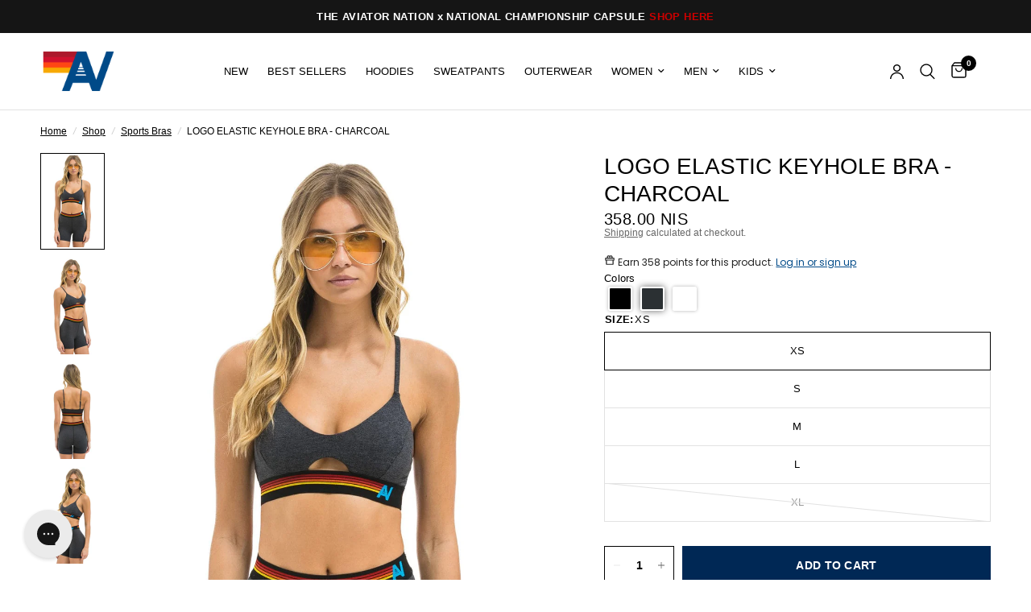

--- FILE ---
content_type: text/html; charset=utf-8
request_url: https://www.aviatornation.com/en-il/collections/sports-bras/products/womens-logo-elastic-keyhole-bra-charcoal
body_size: 91588
content:















<!doctype html><html
	class="no-js"
	lang="en"
	dir="ltr"
>
	<head>
		
		<link href="//www.aviatornation.com/cdn/shop/t/227/assets/tailwind.output.css?v=176454531627546165981760982001" rel="stylesheet" type="text/css" media="all" />
		<meta charset="utf-8">
		<meta
			http-equiv="X-UA-Compatible"
			content="IE=edge,chrome=1"
		>
		<meta
			name="viewport"
			content="width=device-width, initial-scale=1, maximum-scale=5, viewport-fit=cover"
		>
		<meta
			name="theme-color"
			content="#ffffff"
		>
		<link
			rel="canonical"
			href="https://www.aviatornation.com/en-il/products/womens-logo-elastic-keyhole-bra-charcoal"
		>
		<link
			rel="preconnect"
			href="https://cdn.shopify.com"
			crossorigin
		>
		<link rel="preload" as="style" href="//www.aviatornation.com/cdn/shop/t/227/assets/app.css?v=115779936418977144671765299928">
<link rel="preload" as="style" href="//www.aviatornation.com/cdn/shop/t/227/assets/product.css?v=118410784777400452651762917236">
<link rel="preload" as="image" href="//www.aviatornation.com/cdn/shop/files/WBRLGKEY-CHAR_TV1_8885_Web.jpg?v=1766925123&width=375" imagesrcset="//www.aviatornation.com/cdn/shop/files/WBRLGKEY-CHAR_TV1_8885_Web.jpg?v=1766925123&width=375 375w,//www.aviatornation.com/cdn/shop/files/WBRLGKEY-CHAR_TV1_8885_Web.jpg?v=1766925123&width=640 640w,//www.aviatornation.com/cdn/shop/files/WBRLGKEY-CHAR_TV1_8885_Web.jpg?v=1766925123&width=960 960w" imagesizes="auto">




<link href="//www.aviatornation.com/cdn/shop/t/227/assets/animations.min.js?v=125778792411641688251752851330" as="script" rel="preload">

<link href="//www.aviatornation.com/cdn/shop/t/227/assets/header.js?v=137506280621041853551759465329" as="script" rel="preload">
<link href="//www.aviatornation.com/cdn/shop/t/227/assets/vendor.min.js?v=57769212839167613861752851334" as="script" rel="preload">
<link href="//www.aviatornation.com/cdn/shop/t/227/assets/theme-app.js?v=153452477198933190631764218272" as="script" rel="preload">
<link href="//www.aviatornation.com/cdn/shop/t/227/assets/slideshow.js?v=77914080626843417591752851337" as="script" rel="preload">

<script>
window.lazySizesConfig = window.lazySizesConfig || {};
window.lazySizesConfig.expand = 250;
window.lazySizesConfig.loadMode = 1;
window.lazySizesConfig.loadHidden = false;
</script>


		<link
				rel="icon"
				type="image/png"
				href="//www.aviatornation.com/cdn/shop/files/Logo-32x32px.jpg?crop=center&height=32&v=1767020254&width=32"
			>

		<title>
			LOGO ELASTIC KEYHOLE BRA - CHARCOAL
			
			
			&ndash; Aviator Nation
		</title>

		
			<meta
				name="description"
				content="This is a must have for everyone&#39;s wardrobe for low-to-medium impact workouts- just throw on under your favorite shirt. We can&#39;t stop raving about how comfortable and supportive our bralette is with a low scoop neck design and adjustable straps. We can&#39;t forget to mention the super soft logo elastic band design that ma"
			>
		


<meta property="og:site_name" content="Aviator Nation">
<meta property="og:url" content="https://www.aviatornation.com/en-il/products/womens-logo-elastic-keyhole-bra-charcoal">
<meta property="og:title" content="LOGO ELASTIC KEYHOLE BRA - CHARCOAL">
<meta property="og:type" content="product">
<meta property="og:description" content="This is a must have for everyone&#39;s wardrobe for low-to-medium impact workouts- just throw on under your favorite shirt. We can&#39;t stop raving about how comfortable and supportive our bralette is with a low scoop neck design and adjustable straps. We can&#39;t forget to mention the super soft logo elastic band design that ma"><meta property="og:image" content="http://www.aviatornation.com/cdn/shop/files/WBRLGKEY-CHAR_TV1_8885_Web.jpg?v=1766925123">
  <meta property="og:image:secure_url" content="https://www.aviatornation.com/cdn/shop/files/WBRLGKEY-CHAR_TV1_8885_Web.jpg?v=1766925123">
  <meta property="og:image:width" content="1040">
  <meta property="og:image:height" content="1560"><meta property="og:price:amount" content="358.00">
  <meta property="og:price:currency" content="ILS"><meta name="twitter:card" content="summary_large_image">
<meta name="twitter:title" content="LOGO ELASTIC KEYHOLE BRA - CHARCOAL">
<meta name="twitter:description" content="This is a must have for everyone&#39;s wardrobe for low-to-medium impact workouts- just throw on under your favorite shirt. We can&#39;t stop raving about how comfortable and supportive our bralette is with a low scoop neck design and adjustable straps. We can&#39;t forget to mention the super soft logo elastic band design that ma">


		<link href="//www.aviatornation.com/cdn/shop/t/227/assets/app.css?v=115779936418977144671765299928" rel="stylesheet" type="text/css" media="all" />
		<link href="//www.aviatornation.com/cdn/shop/t/227/assets/loop-returns.css?v=15727522832429090221752851329" rel="stylesheet" type="text/css" media="all" />

		<style data-shopify>
	



h1,h2,h3,h4,h5,h6,
	.h1,.h2,.h3,.h4,.h5,.h6,
	.logolink.text-logo,
	.heading-font,
	.h1-xlarge,
	.h1-large,
	.customer-addresses .my-address .address-index {
		font-style: normal;
		font-weight: 400;
		font-family: Helvetica, Arial, sans-serif;
	}
	body,
	.body-font,
	.thb-product-detail .product-title {
		font-style: normal;
		font-weight: 400;
		font-family: Helvetica, Arial, sans-serif;
	}
	:root {
		--mobile-swipe-width: calc(90vw - 30px);
		--font-body-scale: 1.0;
		--font-body-line-height-scale: 0.7;
		--font-body-letter-spacing: 0.0em;
		--font-body-medium-weight: 500;
    --font-body-bold-weight: 700;
		--font-announcement-scale: 1.0;
		--font-heading-scale: 1.0;
		--font-heading-line-height-scale: 1.0;
		--font-heading-letter-spacing: 0.0em;
		--font-navigation-scale: 1.0;
		--navigation-item-spacing: 15px;
		--font-product-title-scale: 1.0;
		--font-product-title-line-height-scale: 1.0;
		--button-letter-spacing: 0.02em;

		--bg-body: #ffffff;
		--bg-body-rgb: 255,255,255;
		--bg-body-darken: #f7f7f7;
		--payment-terms-background-color: #ffffff;
		--color-body: #000000;
		--color-body-rgb: 0,0,0;
		--color-accent: #000000;
		--color-accent-rgb: 0,0,0;
		--color-border: #E2E2E2;
		--color-form-border: #dedede;
		--color-overlay-rgb: 0,0,0;

		--shopify-accelerated-checkout-button-block-size: 48px;
		--shopify-accelerated-checkout-inline-alignment: center;
		--shopify-accelerated-checkout-skeleton-animation-duration: 0.25s;

		--color-announcement-bar-text: #ffffff;
		--color-announcement-bar-bg: #151515;

		--color-header-bg: #ffffff;
		--color-header-bg-rgb: 255,255,255;
		--color-header-text: #000000;
		--color-header-text-rgb: 0,0,0;
		--color-header-links: #000000;
		--color-header-links-rgb: 0,0,0;
		--color-header-links-hover: #000000;
		--color-header-icons: #000000;
		--color-header-border: #E2E2E2;

		--solid-button-background: #002855;
		--solid-button-label: #ffffff;
		--outline-button-label: #000000;
		--button-border-radius: 0px;
		--shopify-accelerated-checkout-button-border-radius: 0px;

		--color-price: #000000;
		--color-price-discounted: #ee3b45;
		--color-star: #FD9A52;
		--color-dots: #000000;

		--color-inventory-instock: #279A4B;
		--color-inventory-lowstock: #FB9E5B;

		--section-spacing-mobile: 50px;
		--section-spacing-desktop: 50px;

		--color-badge-text: #ffffff;
		--color-badge-sold-out: #939393;
		--color-badge-sale: #151515;
		
		--color-badge-preorder: #666666;
		--badge-corner-radius: 13px;

		--color-footer-text: #ffffff;
		--color-footer-text-rgb: 255,255,255;
		--color-footer-link: #ffffff;
		--color-footer-link-hover: #ee3b45;
		--color-footer-border: #444444;
		--color-footer-border-rgb: 68,68,68;
		--color-footer-bg: #000000;
	}.badge[data-badge="coming-soon"]{
				background: #004a88;
			}
		



</style>

		<script>!function(){"use strict";function l(e){for(var t=e,r=0,n=document.cookie.split(";");r<n.length;r++){var o=n[r].split("=");if(o[0].trim()===t)return o[1]}}function s(e){return localStorage.getItem(e)}function u(e){return window[e]}function A(e,t){e=document.querySelector(e);return t?null==e?void 0:e.getAttribute(t):null==e?void 0:e.textContent}var e=window,t=document,r="script",n="dataLayer",o="https://ss3.zone.aviatornation.com",a="",i="88x2wufxrvmc",c="3=CglLNSwrWCc7Lk4iKzImURVQRFxJQBEZXgwAGxkSGgUNDAIbFwhbFAwA",g="cookie",v="_shopify_y",E="",d=!1;try{var d=!!g&&(m=navigator.userAgent,!!(m=new RegExp("Version/([0-9._]+)(.*Mobile)?.*Safari.*").exec(m)))&&16.4<=parseFloat(m[1]),f="stapeUserId"===g,I=d&&!f?function(e,t,r){void 0===t&&(t="");var n={cookie:l,localStorage:s,jsVariable:u,cssSelector:A},t=Array.isArray(t)?t:[t];if(e&&n[e])for(var o=n[e],a=0,i=t;a<i.length;a++){var c=i[a],c=r?o(c,r):o(c);if(c)return c}else console.warn("invalid uid source",e)}(g,v,E):void 0;d=d&&(!!I||f)}catch(e){console.error(e)}var m=e,g=(m[n]=m[n]||[],m[n].push({"gtm.start":(new Date).getTime(),event:"gtm.js"}),t.getElementsByTagName(r)[0]),v=I?"&bi="+encodeURIComponent(I):"",E=t.createElement(r),f=(d&&(i=8<i.length?i.replace(/([a-z]{8}$)/,"kp$1"):"kp"+i),!d&&a?a:o);E.async=!0,E.src=f+"/"+i+".js?"+c+v,null!=(e=g.parentNode)&&e.insertBefore(E,g)}();</script>

		<script>
		window.theme = window.theme || {};
		theme = {
			settings: {
				money_with_currency_format:"{{amount}} NIS",
				cart_drawer:true,
				product_id: 7838382719127,
			},
			routes: {
				root_url: '/en-il',
				cart_url: '/en-il/cart',
				cart_add_url: '/en-il/cart/add',
				search_url: '/en-il/search',
				cart_change_url: '/en-il/cart/change',
				cart_update_url: '/en-il/cart/update',
				cart_clear_url: '/en-il/cart/clear',
				predictive_search_url: '/en-il/search/suggest',
			},
			variantStrings: {
        addToCart: `Add to cart`,
        soldOut: `Sold out`,
        unavailable: `Unavailable`,
        preOrder: `Pre-order`,
      },
			strings: {
				requiresTerms: `You must agree with the terms and conditions of sales to check out`,
				shippingEstimatorNoResults: `Sorry, we do not ship to your address.`,
				shippingEstimatorOneResult: `There is one shipping rate for your address:`,
				shippingEstimatorMultipleResults: `There are several shipping rates for your address:`,
				shippingEstimatorError: `One or more error occurred while retrieving shipping rates:`
			}
		};
		</script>
		
  <script>window.performance && window.performance.mark && window.performance.mark('shopify.content_for_header.start');</script><meta name="google-site-verification" content="QMZC73f1ujvN2aLAcQCO0agiG9GpGC5wUko7dwwMT_w">
<meta id="shopify-digital-wallet" name="shopify-digital-wallet" content="/11495724/digital_wallets/dialog">
<meta name="shopify-checkout-api-token" content="b06951b5871f42d3c91fe74cc3a76f72">
<link rel="alternate" hreflang="x-default" href="https://www.aviatornation.com/products/womens-logo-elastic-keyhole-bra-charcoal">
<link rel="alternate" hreflang="en-AU" href="https://www.aviatornation.com/en-au/products/womens-logo-elastic-keyhole-bra-charcoal">
<link rel="alternate" hreflang="en-DE" href="https://www.aviatornation.com/en-de/products/womens-logo-elastic-keyhole-bra-charcoal">
<link rel="alternate" hreflang="en-FR" href="https://www.aviatornation.com/en-fr/products/womens-logo-elastic-keyhole-bra-charcoal">
<link rel="alternate" hreflang="en-JP" href="https://www.aviatornation.com/en-jp/products/womens-logo-elastic-keyhole-bra-charcoal">
<link rel="alternate" hreflang="en-CH" href="https://www.aviatornation.com/en-ch/products/womens-logo-elastic-keyhole-bra-charcoal">
<link rel="alternate" hreflang="en-MX" href="https://www.aviatornation.com/en-mx/products/womens-logo-elastic-keyhole-bra-charcoal">
<link rel="alternate" hreflang="en-IL" href="https://www.aviatornation.com/en-il/products/womens-logo-elastic-keyhole-bra-charcoal">
<link rel="alternate" hreflang="en-US" href="https://www.aviatornation.com/products/womens-logo-elastic-keyhole-bra-charcoal">
<link rel="alternate" type="application/json+oembed" href="https://www.aviatornation.com/en-il/products/womens-logo-elastic-keyhole-bra-charcoal.oembed">
<script async="async" src="/checkouts/internal/preloads.js?locale=en-IL"></script>
<link rel="preconnect" href="https://shop.app" crossorigin="anonymous">
<script async="async" src="https://shop.app/checkouts/internal/preloads.js?locale=en-IL&shop_id=11495724" crossorigin="anonymous"></script>
<script id="apple-pay-shop-capabilities" type="application/json">{"shopId":11495724,"countryCode":"US","currencyCode":"ILS","merchantCapabilities":["supports3DS"],"merchantId":"gid:\/\/shopify\/Shop\/11495724","merchantName":"Aviator Nation","requiredBillingContactFields":["postalAddress","email","phone"],"requiredShippingContactFields":["postalAddress","email","phone"],"shippingType":"shipping","supportedNetworks":["visa","masterCard","amex","discover","elo","jcb"],"total":{"type":"pending","label":"Aviator Nation","amount":"1.00"},"shopifyPaymentsEnabled":true,"supportsSubscriptions":true}</script>
<script id="shopify-features" type="application/json">{"accessToken":"b06951b5871f42d3c91fe74cc3a76f72","betas":["rich-media-storefront-analytics"],"domain":"www.aviatornation.com","predictiveSearch":true,"shopId":11495724,"locale":"en"}</script>
<script>var Shopify = Shopify || {};
Shopify.shop = "aviator-nation.myshopify.com";
Shopify.locale = "en";
Shopify.currency = {"active":"ILS","rate":"3.1934742"};
Shopify.country = "IL";
Shopify.theme = {"name":"DL Dev: MAIN Production Theme","id":135663059095,"schema_name":"Reformation","schema_version":"2.1.2 - Reformation 8.0.0","theme_store_id":null,"role":"main"};
Shopify.theme.handle = "null";
Shopify.theme.style = {"id":null,"handle":null};
Shopify.cdnHost = "www.aviatornation.com/cdn";
Shopify.routes = Shopify.routes || {};
Shopify.routes.root = "/en-il/";</script>
<script type="module">!function(o){(o.Shopify=o.Shopify||{}).modules=!0}(window);</script>
<script>!function(o){function n(){var o=[];function n(){o.push(Array.prototype.slice.apply(arguments))}return n.q=o,n}var t=o.Shopify=o.Shopify||{};t.loadFeatures=n(),t.autoloadFeatures=n()}(window);</script>
<script>
  window.ShopifyPay = window.ShopifyPay || {};
  window.ShopifyPay.apiHost = "shop.app\/pay";
  window.ShopifyPay.redirectState = null;
</script>
<script id="shop-js-analytics" type="application/json">{"pageType":"product"}</script>
<script defer="defer" async type="module" src="//www.aviatornation.com/cdn/shopifycloud/shop-js/modules/v2/client.init-shop-cart-sync_DlSlHazZ.en.esm.js"></script>
<script defer="defer" async type="module" src="//www.aviatornation.com/cdn/shopifycloud/shop-js/modules/v2/chunk.common_D16XZWos.esm.js"></script>
<script type="module">
  await import("//www.aviatornation.com/cdn/shopifycloud/shop-js/modules/v2/client.init-shop-cart-sync_DlSlHazZ.en.esm.js");
await import("//www.aviatornation.com/cdn/shopifycloud/shop-js/modules/v2/chunk.common_D16XZWos.esm.js");

  window.Shopify.SignInWithShop?.initShopCartSync?.({"fedCMEnabled":true,"windoidEnabled":true});

</script>
<script>
  window.Shopify = window.Shopify || {};
  if (!window.Shopify.featureAssets) window.Shopify.featureAssets = {};
  window.Shopify.featureAssets['shop-js'] = {"shop-cart-sync":["modules/v2/client.shop-cart-sync_DKWYiEUO.en.esm.js","modules/v2/chunk.common_D16XZWos.esm.js"],"init-fed-cm":["modules/v2/client.init-fed-cm_vfPMjZAC.en.esm.js","modules/v2/chunk.common_D16XZWos.esm.js"],"init-shop-email-lookup-coordinator":["modules/v2/client.init-shop-email-lookup-coordinator_CR38P6MB.en.esm.js","modules/v2/chunk.common_D16XZWos.esm.js"],"init-shop-cart-sync":["modules/v2/client.init-shop-cart-sync_DlSlHazZ.en.esm.js","modules/v2/chunk.common_D16XZWos.esm.js"],"shop-cash-offers":["modules/v2/client.shop-cash-offers_CJw4IQ6B.en.esm.js","modules/v2/chunk.common_D16XZWos.esm.js","modules/v2/chunk.modal_UwFWkumu.esm.js"],"shop-toast-manager":["modules/v2/client.shop-toast-manager_BY778Uv6.en.esm.js","modules/v2/chunk.common_D16XZWos.esm.js"],"init-windoid":["modules/v2/client.init-windoid_DVhZdEm3.en.esm.js","modules/v2/chunk.common_D16XZWos.esm.js"],"shop-button":["modules/v2/client.shop-button_D2ZzKUPa.en.esm.js","modules/v2/chunk.common_D16XZWos.esm.js"],"avatar":["modules/v2/client.avatar_BTnouDA3.en.esm.js"],"init-customer-accounts-sign-up":["modules/v2/client.init-customer-accounts-sign-up_CQZUmjGN.en.esm.js","modules/v2/client.shop-login-button_Cu5K-F7X.en.esm.js","modules/v2/chunk.common_D16XZWos.esm.js","modules/v2/chunk.modal_UwFWkumu.esm.js"],"pay-button":["modules/v2/client.pay-button_CcBqbGU7.en.esm.js","modules/v2/chunk.common_D16XZWos.esm.js"],"init-shop-for-new-customer-accounts":["modules/v2/client.init-shop-for-new-customer-accounts_B5DR5JTE.en.esm.js","modules/v2/client.shop-login-button_Cu5K-F7X.en.esm.js","modules/v2/chunk.common_D16XZWos.esm.js","modules/v2/chunk.modal_UwFWkumu.esm.js"],"shop-login-button":["modules/v2/client.shop-login-button_Cu5K-F7X.en.esm.js","modules/v2/chunk.common_D16XZWos.esm.js","modules/v2/chunk.modal_UwFWkumu.esm.js"],"shop-follow-button":["modules/v2/client.shop-follow-button_BX8Slf17.en.esm.js","modules/v2/chunk.common_D16XZWos.esm.js","modules/v2/chunk.modal_UwFWkumu.esm.js"],"init-customer-accounts":["modules/v2/client.init-customer-accounts_DjKkmQ2w.en.esm.js","modules/v2/client.shop-login-button_Cu5K-F7X.en.esm.js","modules/v2/chunk.common_D16XZWos.esm.js","modules/v2/chunk.modal_UwFWkumu.esm.js"],"lead-capture":["modules/v2/client.lead-capture_ChWCg7nV.en.esm.js","modules/v2/chunk.common_D16XZWos.esm.js","modules/v2/chunk.modal_UwFWkumu.esm.js"],"checkout-modal":["modules/v2/client.checkout-modal_DPnpVyv-.en.esm.js","modules/v2/chunk.common_D16XZWos.esm.js","modules/v2/chunk.modal_UwFWkumu.esm.js"],"shop-login":["modules/v2/client.shop-login_leRXJtcZ.en.esm.js","modules/v2/chunk.common_D16XZWos.esm.js","modules/v2/chunk.modal_UwFWkumu.esm.js"],"payment-terms":["modules/v2/client.payment-terms_Bp9K0NXD.en.esm.js","modules/v2/chunk.common_D16XZWos.esm.js","modules/v2/chunk.modal_UwFWkumu.esm.js"]};
</script>
<script>(function() {
  var isLoaded = false;
  function asyncLoad() {
    if (isLoaded) return;
    isLoaded = true;
    var urls = ["https:\/\/tnc-app.herokuapp.com\/get_script\/08c26f54e66b11eba226429391a25e4d.js?v=171674\u0026shop=aviator-nation.myshopify.com","https:\/\/tnc-app.herokuapp.com\/get_script\/08c26f54e66b11eba226429391a25e4d.js?v=3076\u0026shop=aviator-nation.myshopify.com","https:\/\/gdprcdn.b-cdn.net\/js\/gdpr_cookie_consent.min.js?shop=aviator-nation.myshopify.com","https:\/\/cdn-loyalty.yotpo.com\/loader\/ZSpO35-iY7mI80HDrpDGZw.js?shop=aviator-nation.myshopify.com","\/\/swymv3premium-01.azureedge.net\/code\/swym-shopify.js?shop=aviator-nation.myshopify.com","https:\/\/app.kiwisizing.com\/web\/js\/dist\/kiwiSizing\/plugin\/SizingPlugin.prod.js?v=330\u0026shop=aviator-nation.myshopify.com","\/\/swymv3premium-01.azureedge.net\/code\/swym_fb_pixel.js?shop=aviator-nation.myshopify.com","https:\/\/d18eg7dreypte5.cloudfront.net\/browse-abandonment\/smsbump_timer.js?shop=aviator-nation.myshopify.com","https:\/\/cdn.tapcart.com\/webbridge-sdk\/webbridge.umd.js?shop=aviator-nation.myshopify.com","https:\/\/config.gorgias.chat\/bundle-loader\/01GYCBQJ1DHNV7DFXFRZJD4153?source=shopify1click\u0026shop=aviator-nation.myshopify.com","https:\/\/static.klaviyo.com\/onsite\/js\/MuP2NF\/klaviyo.js?company_id=MuP2NF\u0026shop=aviator-nation.myshopify.com","https:\/\/services.nofraud.com\/js\/device.js?shop=aviator-nation.myshopify.com","https:\/\/form-assets.mailchimp.com\/snippet\/account\/218972414?shop=aviator-nation.myshopify.com","https:\/\/chimpstatic.com\/mcjs-connected\/js\/users\/11cf45be480a0be46556d8d13\/d2fdb295b5059341bb6e936d7.js?shop=aviator-nation.myshopify.com","https:\/\/cdn.rebuyengine.com\/onsite\/js\/rebuy.js?shop=aviator-nation.myshopify.com","https:\/\/na.shgcdn3.com\/pixel-collector.js?shop=aviator-nation.myshopify.com","https:\/\/cdn.rebuyengine.com\/onsite\/js\/rebuy.js?shop=aviator-nation.myshopify.com","https:\/\/cdn.rebuyengine.com\/onsite\/js\/rebuy.js?shop=aviator-nation.myshopify.com","https:\/\/cdn.rebuyengine.com\/onsite\/js\/rebuy.js?shop=aviator-nation.myshopify.com","https:\/\/cdn.rebuyengine.com\/onsite\/js\/rebuy.js?shop=aviator-nation.myshopify.com","https:\/\/cdn.rebuyengine.com\/onsite\/js\/rebuy.js?shop=aviator-nation.myshopify.com","https:\/\/cdn.rebuyengine.com\/onsite\/js\/rebuy.js?shop=aviator-nation.myshopify.com","https:\/\/sdk.postscript.io\/sdk-script-loader.bundle.js?shopId=627315\u0026shop=aviator-nation.myshopify.com","https:\/\/cdn.9gtb.com\/loader.js?g_cvt_id=9edf60a5-11ca-4b87-b821-0327a7c2c7c6\u0026shop=aviator-nation.myshopify.com"];
    for (var i = 0; i < urls.length; i++) {
      var s = document.createElement('script');
      s.type = 'text/javascript';
      s.async = true;
      s.src = urls[i];
      var x = document.getElementsByTagName('script')[0];
      x.parentNode.insertBefore(s, x);
    }
  };
  if(window.attachEvent) {
    window.attachEvent('onload', asyncLoad);
  } else {
    window.addEventListener('load', asyncLoad, false);
  }
})();</script>
<script id="__st">var __st={"a":11495724,"offset":-28800,"reqid":"ff2143af-41ef-47c3-bb9c-b283d1d05f09-1768574254","pageurl":"www.aviatornation.com\/en-il\/collections\/sports-bras\/products\/womens-logo-elastic-keyhole-bra-charcoal","u":"7b3bc5992437","p":"product","rtyp":"product","rid":7838382719127};</script>
<script>window.ShopifyPaypalV4VisibilityTracking = true;</script>
<script id="captcha-bootstrap">!function(){'use strict';const t='contact',e='account',n='new_comment',o=[[t,t],['blogs',n],['comments',n],[t,'customer']],c=[[e,'customer_login'],[e,'guest_login'],[e,'recover_customer_password'],[e,'create_customer']],r=t=>t.map((([t,e])=>`form[action*='/${t}']:not([data-nocaptcha='true']) input[name='form_type'][value='${e}']`)).join(','),a=t=>()=>t?[...document.querySelectorAll(t)].map((t=>t.form)):[];function s(){const t=[...o],e=r(t);return a(e)}const i='password',u='form_key',d=['recaptcha-v3-token','g-recaptcha-response','h-captcha-response',i],f=()=>{try{return window.sessionStorage}catch{return}},m='__shopify_v',_=t=>t.elements[u];function p(t,e,n=!1){try{const o=window.sessionStorage,c=JSON.parse(o.getItem(e)),{data:r}=function(t){const{data:e,action:n}=t;return t[m]||n?{data:e,action:n}:{data:t,action:n}}(c);for(const[e,n]of Object.entries(r))t.elements[e]&&(t.elements[e].value=n);n&&o.removeItem(e)}catch(o){console.error('form repopulation failed',{error:o})}}const l='form_type',E='cptcha';function T(t){t.dataset[E]=!0}const w=window,h=w.document,L='Shopify',v='ce_forms',y='captcha';let A=!1;((t,e)=>{const n=(g='f06e6c50-85a8-45c8-87d0-21a2b65856fe',I='https://cdn.shopify.com/shopifycloud/storefront-forms-hcaptcha/ce_storefront_forms_captcha_hcaptcha.v1.5.2.iife.js',D={infoText:'Protected by hCaptcha',privacyText:'Privacy',termsText:'Terms'},(t,e,n)=>{const o=w[L][v],c=o.bindForm;if(c)return c(t,g,e,D).then(n);var r;o.q.push([[t,g,e,D],n]),r=I,A||(h.body.append(Object.assign(h.createElement('script'),{id:'captcha-provider',async:!0,src:r})),A=!0)});var g,I,D;w[L]=w[L]||{},w[L][v]=w[L][v]||{},w[L][v].q=[],w[L][y]=w[L][y]||{},w[L][y].protect=function(t,e){n(t,void 0,e),T(t)},Object.freeze(w[L][y]),function(t,e,n,w,h,L){const[v,y,A,g]=function(t,e,n){const i=e?o:[],u=t?c:[],d=[...i,...u],f=r(d),m=r(i),_=r(d.filter((([t,e])=>n.includes(e))));return[a(f),a(m),a(_),s()]}(w,h,L),I=t=>{const e=t.target;return e instanceof HTMLFormElement?e:e&&e.form},D=t=>v().includes(t);t.addEventListener('submit',(t=>{const e=I(t);if(!e)return;const n=D(e)&&!e.dataset.hcaptchaBound&&!e.dataset.recaptchaBound,o=_(e),c=g().includes(e)&&(!o||!o.value);(n||c)&&t.preventDefault(),c&&!n&&(function(t){try{if(!f())return;!function(t){const e=f();if(!e)return;const n=_(t);if(!n)return;const o=n.value;o&&e.removeItem(o)}(t);const e=Array.from(Array(32),(()=>Math.random().toString(36)[2])).join('');!function(t,e){_(t)||t.append(Object.assign(document.createElement('input'),{type:'hidden',name:u})),t.elements[u].value=e}(t,e),function(t,e){const n=f();if(!n)return;const o=[...t.querySelectorAll(`input[type='${i}']`)].map((({name:t})=>t)),c=[...d,...o],r={};for(const[a,s]of new FormData(t).entries())c.includes(a)||(r[a]=s);n.setItem(e,JSON.stringify({[m]:1,action:t.action,data:r}))}(t,e)}catch(e){console.error('failed to persist form',e)}}(e),e.submit())}));const S=(t,e)=>{t&&!t.dataset[E]&&(n(t,e.some((e=>e===t))),T(t))};for(const o of['focusin','change'])t.addEventListener(o,(t=>{const e=I(t);D(e)&&S(e,y())}));const B=e.get('form_key'),M=e.get(l),P=B&&M;t.addEventListener('DOMContentLoaded',(()=>{const t=y();if(P)for(const e of t)e.elements[l].value===M&&p(e,B);[...new Set([...A(),...v().filter((t=>'true'===t.dataset.shopifyCaptcha))])].forEach((e=>S(e,t)))}))}(h,new URLSearchParams(w.location.search),n,t,e,['guest_login'])})(!0,!0)}();</script>
<script integrity="sha256-4kQ18oKyAcykRKYeNunJcIwy7WH5gtpwJnB7kiuLZ1E=" data-source-attribution="shopify.loadfeatures" defer="defer" src="//www.aviatornation.com/cdn/shopifycloud/storefront/assets/storefront/load_feature-a0a9edcb.js" crossorigin="anonymous"></script>
<script crossorigin="anonymous" defer="defer" src="//www.aviatornation.com/cdn/shopifycloud/storefront/assets/shopify_pay/storefront-65b4c6d7.js?v=20250812"></script>
<script data-source-attribution="shopify.dynamic_checkout.dynamic.init">var Shopify=Shopify||{};Shopify.PaymentButton=Shopify.PaymentButton||{isStorefrontPortableWallets:!0,init:function(){window.Shopify.PaymentButton.init=function(){};var t=document.createElement("script");t.src="https://www.aviatornation.com/cdn/shopifycloud/portable-wallets/latest/portable-wallets.en.js",t.type="module",document.head.appendChild(t)}};
</script>
<script data-source-attribution="shopify.dynamic_checkout.buyer_consent">
  function portableWalletsHideBuyerConsent(e){var t=document.getElementById("shopify-buyer-consent"),n=document.getElementById("shopify-subscription-policy-button");t&&n&&(t.classList.add("hidden"),t.setAttribute("aria-hidden","true"),n.removeEventListener("click",e))}function portableWalletsShowBuyerConsent(e){var t=document.getElementById("shopify-buyer-consent"),n=document.getElementById("shopify-subscription-policy-button");t&&n&&(t.classList.remove("hidden"),t.removeAttribute("aria-hidden"),n.addEventListener("click",e))}window.Shopify?.PaymentButton&&(window.Shopify.PaymentButton.hideBuyerConsent=portableWalletsHideBuyerConsent,window.Shopify.PaymentButton.showBuyerConsent=portableWalletsShowBuyerConsent);
</script>
<script>
  function portableWalletsCleanup(e){e&&e.src&&console.error("Failed to load portable wallets script "+e.src);var t=document.querySelectorAll("shopify-accelerated-checkout .shopify-payment-button__skeleton, shopify-accelerated-checkout-cart .wallet-cart-button__skeleton"),e=document.getElementById("shopify-buyer-consent");for(let e=0;e<t.length;e++)t[e].remove();e&&e.remove()}function portableWalletsNotLoadedAsModule(e){e instanceof ErrorEvent&&"string"==typeof e.message&&e.message.includes("import.meta")&&"string"==typeof e.filename&&e.filename.includes("portable-wallets")&&(window.removeEventListener("error",portableWalletsNotLoadedAsModule),window.Shopify.PaymentButton.failedToLoad=e,"loading"===document.readyState?document.addEventListener("DOMContentLoaded",window.Shopify.PaymentButton.init):window.Shopify.PaymentButton.init())}window.addEventListener("error",portableWalletsNotLoadedAsModule);
</script>

<script type="module" src="https://www.aviatornation.com/cdn/shopifycloud/portable-wallets/latest/portable-wallets.en.js" onError="portableWalletsCleanup(this)" crossorigin="anonymous"></script>
<script nomodule>
  document.addEventListener("DOMContentLoaded", portableWalletsCleanup);
</script>

<link id="shopify-accelerated-checkout-styles" rel="stylesheet" media="screen" href="https://www.aviatornation.com/cdn/shopifycloud/portable-wallets/latest/accelerated-checkout-backwards-compat.css" crossorigin="anonymous">
<style id="shopify-accelerated-checkout-cart">
        #shopify-buyer-consent {
  margin-top: 1em;
  display: inline-block;
  width: 100%;
}

#shopify-buyer-consent.hidden {
  display: none;
}

#shopify-subscription-policy-button {
  background: none;
  border: none;
  padding: 0;
  text-decoration: underline;
  font-size: inherit;
  cursor: pointer;
}

#shopify-subscription-policy-button::before {
  box-shadow: none;
}

      </style>

<script>window.performance && window.performance.mark && window.performance.mark('shopify.content_for_header.end');</script>
  





  <script type="text/javascript">
    
      window.__shgMoneyFormat = window.__shgMoneyFormat || {"AED":{"currency":"AED","currency_symbol":"د.إ","currency_symbol_location":"left","decimal_places":2,"decimal_separator":".","thousands_separator":","},"ALL":{"currency":"ALL","currency_symbol":"L","currency_symbol_location":"left","decimal_places":2,"decimal_separator":".","thousands_separator":","},"AMD":{"currency":"AMD","currency_symbol":"դր.","currency_symbol_location":"left","decimal_places":2,"decimal_separator":".","thousands_separator":","},"ANG":{"currency":"ANG","currency_symbol":"ƒ","currency_symbol_location":"left","decimal_places":2,"decimal_separator":".","thousands_separator":","},"AUD":{"currency":"AUD","currency_symbol":"$","currency_symbol_location":"left","decimal_places":2,"decimal_separator":".","thousands_separator":","},"AWG":{"currency":"AWG","currency_symbol":"ƒ","currency_symbol_location":"left","decimal_places":2,"decimal_separator":".","thousands_separator":","},"AZN":{"currency":"AZN","currency_symbol":"₼","currency_symbol_location":"left","decimal_places":2,"decimal_separator":".","thousands_separator":","},"BAM":{"currency":"BAM","currency_symbol":"КМ","currency_symbol_location":"left","decimal_places":2,"decimal_separator":".","thousands_separator":","},"BBD":{"currency":"BBD","currency_symbol":"$","currency_symbol_location":"left","decimal_places":2,"decimal_separator":".","thousands_separator":","},"BDT":{"currency":"BDT","currency_symbol":"৳","currency_symbol_location":"left","decimal_places":2,"decimal_separator":".","thousands_separator":","},"BIF":{"currency":"BIF","currency_symbol":"Fr","currency_symbol_location":"left","decimal_places":2,"decimal_separator":".","thousands_separator":","},"BND":{"currency":"BND","currency_symbol":"$","currency_symbol_location":"left","decimal_places":2,"decimal_separator":".","thousands_separator":","},"BOB":{"currency":"BOB","currency_symbol":"Bs.","currency_symbol_location":"left","decimal_places":2,"decimal_separator":".","thousands_separator":","},"BSD":{"currency":"BSD","currency_symbol":"$","currency_symbol_location":"left","decimal_places":2,"decimal_separator":".","thousands_separator":","},"BWP":{"currency":"BWP","currency_symbol":"P","currency_symbol_location":"left","decimal_places":2,"decimal_separator":".","thousands_separator":","},"BZD":{"currency":"BZD","currency_symbol":"$","currency_symbol_location":"left","decimal_places":2,"decimal_separator":".","thousands_separator":","},"CAD":{"currency":"CAD","currency_symbol":"$","currency_symbol_location":"left","decimal_places":2,"decimal_separator":".","thousands_separator":","},"CHF":{"currency":"CHF","currency_symbol":"CHF","currency_symbol_location":"left","decimal_places":2,"decimal_separator":".","thousands_separator":","},"CNY":{"currency":"CNY","currency_symbol":"¥","currency_symbol_location":"left","decimal_places":2,"decimal_separator":".","thousands_separator":","},"CRC":{"currency":"CRC","currency_symbol":"₡","currency_symbol_location":"left","decimal_places":2,"decimal_separator":".","thousands_separator":","},"CVE":{"currency":"CVE","currency_symbol":"$","currency_symbol_location":"left","decimal_places":2,"decimal_separator":".","thousands_separator":","},"CZK":{"currency":"CZK","currency_symbol":"Kč","currency_symbol_location":"left","decimal_places":2,"decimal_separator":".","thousands_separator":","},"DJF":{"currency":"DJF","currency_symbol":"Fdj","currency_symbol_location":"left","decimal_places":2,"decimal_separator":".","thousands_separator":","},"DKK":{"currency":"DKK","currency_symbol":"kr.","currency_symbol_location":"left","decimal_places":2,"decimal_separator":".","thousands_separator":","},"DOP":{"currency":"DOP","currency_symbol":"$","currency_symbol_location":"left","decimal_places":2,"decimal_separator":".","thousands_separator":","},"DZD":{"currency":"DZD","currency_symbol":"د.ج","currency_symbol_location":"left","decimal_places":2,"decimal_separator":".","thousands_separator":","},"EGP":{"currency":"EGP","currency_symbol":"ج.م","currency_symbol_location":"left","decimal_places":2,"decimal_separator":".","thousands_separator":","},"ETB":{"currency":"ETB","currency_symbol":"Br","currency_symbol_location":"left","decimal_places":2,"decimal_separator":".","thousands_separator":","},"EUR":{"currency":"EUR","currency_symbol":"€","currency_symbol_location":"left","decimal_places":2,"decimal_separator":".","thousands_separator":","},"FJD":{"currency":"FJD","currency_symbol":"$","currency_symbol_location":"left","decimal_places":2,"decimal_separator":".","thousands_separator":","},"FKP":{"currency":"FKP","currency_symbol":"£","currency_symbol_location":"left","decimal_places":2,"decimal_separator":".","thousands_separator":","},"GBP":{"currency":"GBP","currency_symbol":"£","currency_symbol_location":"left","decimal_places":2,"decimal_separator":".","thousands_separator":","},"GMD":{"currency":"GMD","currency_symbol":"D","currency_symbol_location":"left","decimal_places":2,"decimal_separator":".","thousands_separator":","},"GNF":{"currency":"GNF","currency_symbol":"Fr","currency_symbol_location":"left","decimal_places":2,"decimal_separator":".","thousands_separator":","},"GTQ":{"currency":"GTQ","currency_symbol":"Q","currency_symbol_location":"left","decimal_places":2,"decimal_separator":".","thousands_separator":","},"GYD":{"currency":"GYD","currency_symbol":"$","currency_symbol_location":"left","decimal_places":2,"decimal_separator":".","thousands_separator":","},"HKD":{"currency":"HKD","currency_symbol":"$","currency_symbol_location":"left","decimal_places":2,"decimal_separator":".","thousands_separator":","},"HNL":{"currency":"HNL","currency_symbol":"L","currency_symbol_location":"left","decimal_places":2,"decimal_separator":".","thousands_separator":","},"HUF":{"currency":"HUF","currency_symbol":"Ft","currency_symbol_location":"left","decimal_places":2,"decimal_separator":".","thousands_separator":","},"IDR":{"currency":"IDR","currency_symbol":"Rp","currency_symbol_location":"left","decimal_places":2,"decimal_separator":".","thousands_separator":","},"ILS":{"currency":"ILS","currency_symbol":"₪","currency_symbol_location":"left","decimal_places":2,"decimal_separator":".","thousands_separator":","},"INR":{"currency":"INR","currency_symbol":"₹","currency_symbol_location":"left","decimal_places":2,"decimal_separator":".","thousands_separator":","},"ISK":{"currency":"ISK","currency_symbol":"kr.","currency_symbol_location":"left","decimal_places":2,"decimal_separator":".","thousands_separator":","},"JMD":{"currency":"JMD","currency_symbol":"$","currency_symbol_location":"left","decimal_places":2,"decimal_separator":".","thousands_separator":","},"JPY":{"currency":"JPY","currency_symbol":"¥","currency_symbol_location":"left","decimal_places":2,"decimal_separator":".","thousands_separator":","},"KES":{"currency":"KES","currency_symbol":"KSh","currency_symbol_location":"left","decimal_places":2,"decimal_separator":".","thousands_separator":","},"KGS":{"currency":"KGS","currency_symbol":"som","currency_symbol_location":"left","decimal_places":2,"decimal_separator":".","thousands_separator":","},"KHR":{"currency":"KHR","currency_symbol":"៛","currency_symbol_location":"left","decimal_places":2,"decimal_separator":".","thousands_separator":","},"KMF":{"currency":"KMF","currency_symbol":"Fr","currency_symbol_location":"left","decimal_places":2,"decimal_separator":".","thousands_separator":","},"KRW":{"currency":"KRW","currency_symbol":"₩","currency_symbol_location":"left","decimal_places":2,"decimal_separator":".","thousands_separator":","},"KYD":{"currency":"KYD","currency_symbol":"$","currency_symbol_location":"left","decimal_places":2,"decimal_separator":".","thousands_separator":","},"KZT":{"currency":"KZT","currency_symbol":"₸","currency_symbol_location":"left","decimal_places":2,"decimal_separator":".","thousands_separator":","},"LAK":{"currency":"LAK","currency_symbol":"₭","currency_symbol_location":"left","decimal_places":2,"decimal_separator":".","thousands_separator":","},"LKR":{"currency":"LKR","currency_symbol":"₨","currency_symbol_location":"left","decimal_places":2,"decimal_separator":".","thousands_separator":","},"MAD":{"currency":"MAD","currency_symbol":"د.م.","currency_symbol_location":"left","decimal_places":2,"decimal_separator":".","thousands_separator":","},"MDL":{"currency":"MDL","currency_symbol":"L","currency_symbol_location":"left","decimal_places":2,"decimal_separator":".","thousands_separator":","},"MKD":{"currency":"MKD","currency_symbol":"ден","currency_symbol_location":"left","decimal_places":2,"decimal_separator":".","thousands_separator":","},"MNT":{"currency":"MNT","currency_symbol":"₮","currency_symbol_location":"left","decimal_places":2,"decimal_separator":".","thousands_separator":","},"MOP":{"currency":"MOP","currency_symbol":"P","currency_symbol_location":"left","decimal_places":2,"decimal_separator":".","thousands_separator":","},"MUR":{"currency":"MUR","currency_symbol":"₨","currency_symbol_location":"left","decimal_places":2,"decimal_separator":".","thousands_separator":","},"MVR":{"currency":"MVR","currency_symbol":"MVR","currency_symbol_location":"left","decimal_places":2,"decimal_separator":".","thousands_separator":","},"MWK":{"currency":"MWK","currency_symbol":"MK","currency_symbol_location":"left","decimal_places":2,"decimal_separator":".","thousands_separator":","},"MXN":{"currency":"MXN","currency_symbol":"$","currency_symbol_location":"left","decimal_places":2,"decimal_separator":".","thousands_separator":","},"MYR":{"currency":"MYR","currency_symbol":"RM","currency_symbol_location":"left","decimal_places":2,"decimal_separator":".","thousands_separator":","},"NGN":{"currency":"NGN","currency_symbol":"₦","currency_symbol_location":"left","decimal_places":2,"decimal_separator":".","thousands_separator":","},"NIO":{"currency":"NIO","currency_symbol":"C$","currency_symbol_location":"left","decimal_places":2,"decimal_separator":".","thousands_separator":","},"NPR":{"currency":"NPR","currency_symbol":"Rs.","currency_symbol_location":"left","decimal_places":2,"decimal_separator":".","thousands_separator":","},"NZD":{"currency":"NZD","currency_symbol":"$","currency_symbol_location":"left","decimal_places":2,"decimal_separator":".","thousands_separator":","},"PEN":{"currency":"PEN","currency_symbol":"S/","currency_symbol_location":"left","decimal_places":2,"decimal_separator":".","thousands_separator":","},"PGK":{"currency":"PGK","currency_symbol":"K","currency_symbol_location":"left","decimal_places":2,"decimal_separator":".","thousands_separator":","},"PHP":{"currency":"PHP","currency_symbol":"₱","currency_symbol_location":"left","decimal_places":2,"decimal_separator":".","thousands_separator":","},"PKR":{"currency":"PKR","currency_symbol":"₨","currency_symbol_location":"left","decimal_places":2,"decimal_separator":".","thousands_separator":","},"PLN":{"currency":"PLN","currency_symbol":"zł","currency_symbol_location":"left","decimal_places":2,"decimal_separator":".","thousands_separator":","},"PYG":{"currency":"PYG","currency_symbol":"₲","currency_symbol_location":"left","decimal_places":2,"decimal_separator":".","thousands_separator":","},"QAR":{"currency":"QAR","currency_symbol":"ر.ق","currency_symbol_location":"left","decimal_places":2,"decimal_separator":".","thousands_separator":","},"RON":{"currency":"RON","currency_symbol":"Lei","currency_symbol_location":"left","decimal_places":2,"decimal_separator":".","thousands_separator":","},"RSD":{"currency":"RSD","currency_symbol":"РСД","currency_symbol_location":"left","decimal_places":2,"decimal_separator":".","thousands_separator":","},"RWF":{"currency":"RWF","currency_symbol":"FRw","currency_symbol_location":"left","decimal_places":2,"decimal_separator":".","thousands_separator":","},"SAR":{"currency":"SAR","currency_symbol":"ر.س","currency_symbol_location":"left","decimal_places":2,"decimal_separator":".","thousands_separator":","},"SBD":{"currency":"SBD","currency_symbol":"$","currency_symbol_location":"left","decimal_places":2,"decimal_separator":".","thousands_separator":","},"SEK":{"currency":"SEK","currency_symbol":"kr","currency_symbol_location":"left","decimal_places":2,"decimal_separator":".","thousands_separator":","},"SGD":{"currency":"SGD","currency_symbol":"$","currency_symbol_location":"left","decimal_places":2,"decimal_separator":".","thousands_separator":","},"SHP":{"currency":"SHP","currency_symbol":"£","currency_symbol_location":"left","decimal_places":2,"decimal_separator":".","thousands_separator":","},"SLL":{"currency":"SLL","currency_symbol":"Le","currency_symbol_location":"left","decimal_places":2,"decimal_separator":".","thousands_separator":","},"STD":{"currency":"STD","currency_symbol":"Db","currency_symbol_location":"left","decimal_places":2,"decimal_separator":".","thousands_separator":","},"THB":{"currency":"THB","currency_symbol":"฿","currency_symbol_location":"left","decimal_places":2,"decimal_separator":".","thousands_separator":","},"TOP":{"currency":"TOP","currency_symbol":"T$","currency_symbol_location":"left","decimal_places":2,"decimal_separator":".","thousands_separator":","},"TTD":{"currency":"TTD","currency_symbol":"$","currency_symbol_location":"left","decimal_places":2,"decimal_separator":".","thousands_separator":","},"TWD":{"currency":"TWD","currency_symbol":"$","currency_symbol_location":"left","decimal_places":2,"decimal_separator":".","thousands_separator":","},"TZS":{"currency":"TZS","currency_symbol":"Sh","currency_symbol_location":"left","decimal_places":2,"decimal_separator":".","thousands_separator":","},"UGX":{"currency":"UGX","currency_symbol":"USh","currency_symbol_location":"left","decimal_places":2,"decimal_separator":".","thousands_separator":","},"USD":{"currency":"USD","currency_symbol":"$","currency_symbol_location":"left","decimal_places":2,"decimal_separator":".","thousands_separator":","},"UYU":{"currency":"UYU","currency_symbol":"$U","currency_symbol_location":"left","decimal_places":2,"decimal_separator":".","thousands_separator":","},"UZS":{"currency":"UZS","currency_symbol":"so'm","currency_symbol_location":"left","decimal_places":2,"decimal_separator":".","thousands_separator":","},"VND":{"currency":"VND","currency_symbol":"₫","currency_symbol_location":"left","decimal_places":2,"decimal_separator":".","thousands_separator":","},"VUV":{"currency":"VUV","currency_symbol":"Vt","currency_symbol_location":"left","decimal_places":2,"decimal_separator":".","thousands_separator":","},"WST":{"currency":"WST","currency_symbol":"T","currency_symbol_location":"left","decimal_places":2,"decimal_separator":".","thousands_separator":","},"XAF":{"currency":"XAF","currency_symbol":"CFA","currency_symbol_location":"left","decimal_places":2,"decimal_separator":".","thousands_separator":","},"XCD":{"currency":"XCD","currency_symbol":"$","currency_symbol_location":"left","decimal_places":2,"decimal_separator":".","thousands_separator":","},"XOF":{"currency":"XOF","currency_symbol":"Fr","currency_symbol_location":"left","decimal_places":2,"decimal_separator":".","thousands_separator":","},"XPF":{"currency":"XPF","currency_symbol":"Fr","currency_symbol_location":"left","decimal_places":2,"decimal_separator":".","thousands_separator":","}};
    
    window.__shgCurrentCurrencyCode = window.__shgCurrentCurrencyCode || {
      currency: "ILS",
      currency_symbol: "₪",
      decimal_separator: ".",
      thousands_separator: ",",
      decimal_places: 2,
      currency_symbol_location: "left"
    };
  </script>



		<!-- Header hook for plugins -->

		<script>
			document.documentElement.className = document.documentElement.className.replace('no-js', 'js')
		</script>
		

		

<script type="text/javascript">
  
    window.SHG_CUSTOMER = null;
  
</script>







		


		<script>
/* >> Heatmap.com :: Snippet << */
(function (h,e,a,t,m,ap) {
(h._heatmap_paq = []).push([ 'setTrackerUrl', (h.heatUrl = e) + a]);
h.hErrorLogs=h.hErrorLogs || []; ap=t.createElement('script');
ap.src=h.heatUrl+'preprocessor.min.js?sid='+m;
ap.defer=true; t.head.appendChild(ap);
['error', 'unhandledrejection'].forEach(function (ty) {
h.addEventListener(ty, function (et) { h.hErrorLogs.push({ type: ty, event: et }); });
});
})(window,'https://dashboard.heatmap.com/','heatmap.php',document,284);
</script>
		<script src="https://d18eg7dreypte5.cloudfront.net/browse-abandonment/v2/generic.js" async></script>

<script>
window.wtba = window.wtba || []

window.wtba.push({
    "type": "config",
    "options": {
        "platform": 2, // shopify
        "store": "www.aviatornation.com",
    }
});
</script>
		
  
  
  
  <style>
  /*
  ////////////////////////////////////
  POP UP STYLES
  ////////////////////////////////////
  */
  .inveterate__popup__cards h3, .inveterate__popup__cards h2 {
    text-transform: uppercase;
    letter-spacing: 2px;
    line-height: 1.5;
  }
  .inveterate__popup_tier-card ul li {
    margin-bottom: 12px;
  }
  #inveterate-exclusive-access-tiers-card2-bullets {
    margin-top: 16px;
  }
  .inveterate__pricing__block__heading h3, .inveterate__popup_tier-card h3 {
    font-weight: 700 !important;
    font-size: 24px !important;
  }
  .inveterate__popup_tier-card {
    background-color: #000000 !important;
  }
  .inveterate__popup_tier-card  #inveterate-exclusive-access-tiers-card2-title {
    font-weight: 700 !important;
  }
  
  .inveterate__popup_card_bordered {
    display: grid !important;
    justify-content: center !important;
  }
  
  /* overrule market images so bullet points are shown */
  .inveterate__popup_tier-card ul li {
    list-style-image: none !important;
  }
  
  /* make button rounded with more padding */
  .inveterate__popup_tier-card .inveterate__popup__link {
    padding: 16px 20px !important;
    border-radius: 32px !important;
  }
  .inveterate__popup__logo-image {
    max-width: 200px !important;
    height: auto;
    width: 100%;
    margin-bottom: 30px;
  }
  .inveterate__popup__heading {
    /* font-size: 3rem !important;
    font-weight: 700;
    line-height: 3rem !important; */
    display: none !important;
  }
  
  /* MAKING TEXT AND ICONS WHITE: */
  .inveterate__popup__link__group a, .inveterate__popup__link__group p, .inveterate__popup__link__group div, .inveterate__popup__account-text-signin, .inveterate__popup__account-text-signin a, .inveterate__popup__link span {
    color: #fff !important;
  }
  /* HIDE THE TEXT THAT SAYS "or compare all plans on": */
  .inveterate__popup__link__group div {
    display: none !important;
  }
  .inveterate__popup__account-text-signin a {
    text-decoration: underline !important;
  }
  /* hide text that says "go back to shopping" */
  .inveterate__popup__account-text {
    display: none !important;
  }
  .inveterate__popup__inner {
    /* height: 100% !important;
    max-height: 95vh !important;
    overflow-y: auto !important; */
    padding: 50px 20px !important;
  }
  </style>
  
  <script>
  document.addEventListener('DOMContentLoaded', function() {
    var headingElement = document.getElementById('inveterate-exclusive-access-tiers-heading');
    if (headingElement) {
      var img = document.createElement('img');
      img.src = 'https://cdn.shopify.com/s/files/1/1149/5724/files/AVN_VIP_V5.png?v=1732223737';
      img.alt = 'Aviator Nation VIP logo'
      img.classList.add('inveterate__popup__logo-image');
      headingElement.parentNode.insertBefore(img, headingElement);
    }
  });
  </script>
  
	<!-- BEGIN app block: shopify://apps/gorgias-live-chat-helpdesk/blocks/gorgias/a66db725-7b96-4e3f-916e-6c8e6f87aaaa -->
<script defer data-gorgias-loader-chat src="https://config.gorgias.chat/bundle-loader/shopify/aviator-nation.myshopify.com"></script>


<script defer data-gorgias-loader-convert  src="https://cdn.9gtb.com/loader.js"></script>


<script defer data-gorgias-loader-mailto-replace  src="https://config.gorgias.help/api/contact-forms/replace-mailto-script.js?shopName=aviator-nation"></script>


<!-- END app block --><!-- BEGIN app block: shopify://apps/inveterate/blocks/app-embed/fc24aab3-e6d2-461b-961d-9ebb32143cf2 -->

<script id="inveterate-app-embed-log-script" async>
  console.log('Inveterate: PSB: hardcode');
</script>

<style>
  .inveterate__popup {
    display: none;
  }
</style>

  <script id="inveterate-theme-snippets-script" async src="https://d1mopl5xgcax3e.cloudfront.net/js/aviator-nation.inveterate.js"></script>
  <script id="inveterate-app-embed-script" async>
    (function() {
      try {
        var count = 0;
        const executeScriptWhenReady = function () {
          if (!window?.inveterate?.scripts) {
            let i = setInterval(function() {
              if(window?.inveterate?.scripts) {
                window.inveterate.scripts.run();
                clearInterval(i);
              }
            }, 50);
            return;
          }
          window.inveterate.scripts.run();
        }
        var interval = setInterval(function(){
          if (!window.inveterate || !window.inveterate.fileLoaded) return;

          clearInterval(interval);
          window.inveterate.merchantId = 'aviator-nation';
          const localizationFromLiquid = {
            shopCurrency: 'USD',
            localCurrency: 'ILS',
            country: 'IL',
            language: 'en',
            lnName: 'English',
            countryName: 'Israel',
          }
          window.inveterate.properties.localization = localizationFromLiquid;


          

          

          
            window.inveterate.properties.page = {
              type: 'product',
              product: {"id":7838382719127,"title":"LOGO ELASTIC KEYHOLE BRA - CHARCOAL","handle":"womens-logo-elastic-keyhole-bra-charcoal","description":"\u003cp\u003e\u003cmeta charset=\"utf-8\"\u003e\u003cspan\u003eThis is a must have for everyone's wardrobe for low-to-medium impact workouts- just throw on under your favorite shirt. We can't stop raving about how comfortable and supportive our bralette is with a low scoop neck design and adjustable straps. We can't forget to mention the super soft logo elastic band design that matches perfectly to our biker shorts to knock the look out of the park.\u003c\/span\u003e\u003c\/p\u003e\n\u003cp\u003eMachine wash cold with like colors. Tumble dry low; low iron. Do not use chlorine bleach. Do not dry clean.\u003c\/p\u003e\n\u003cp\u003e\u003cspan style=\"font-family: -apple-system, BlinkMacSystemFont, 'San Francisco', 'Segoe UI', Roboto, 'Helvetica Neue', sans-serif; font-size: 0.875rem;\"\u003eFabric:\u003c\/span\u003e\u003cbr\u003e\u003cspan style=\"font-family: -apple-system, BlinkMacSystemFont, 'San Francisco', 'Segoe UI', Roboto, 'Helvetica Neue', sans-serif; font-size: 0.875rem;\"\u003e- 87% Polyester\u003c\/span\u003e\u003cbr\u003e\u003cspan style=\"font-family: -apple-system, BlinkMacSystemFont, 'San Francisco', 'Segoe UI', Roboto, 'Helvetica Neue', sans-serif; font-size: 0.875rem;\"\u003e- 13% Spandex \u003c\/span\u003e\u003cbr\u003e\u003cspan style=\"font-family: -apple-system, BlinkMacSystemFont, 'San Francisco', 'Segoe UI', Roboto, 'Helvetica Neue', sans-serif; font-size: 0.875rem;\"\u003e- Handmade in LA with imported materials\u003c\/span\u003e\u003cbr\u003e\u003cspan style=\"font-family: -apple-system, BlinkMacSystemFont, 'San Francisco', 'Segoe UI', Roboto, 'Helvetica Neue', sans-serif; font-size: 0.875rem;\"\u003eFabric Features: Moisture wicking, shape retention, 4-way stretch\u003c\/span\u003e\u003cbr\u003e\u003cspan style=\"font-family: -apple-system, BlinkMacSystemFont, 'San Francisco', 'Segoe UI', Roboto, 'Helvetica Neue', sans-serif; font-size: 0.875rem;\"\u003e\u003c\/span\u003e\u003c\/p\u003e\n\u003cp\u003e\u003cspan\u003eMatching shorts sold separately and linked \u003c\/span\u003e\u003ca style=\"font-family: -apple-system, BlinkMacSystemFont, 'San Francisco', 'Segoe UI', Roboto, 'Helvetica Neue', sans-serif; font-size: 1.4em;\" href=\"https:\/\/www.aviatornation.com\/products\/logo-4in-hi-rise-biker-short-black\" title=\"Matching Bottoms\"\u003ehere\u003c\/a\u003e\u003cspan\u003e. \u003c\/span\u003e\u003cspan data-sheets-userformat='{\"2\":15107,\"3\":{\"1\":0},\"4\":{\"1\":2,\"2\":16777215},\"11\":4,\"12\":0,\"14\":{\"1\":2,\"2\":6315612},\"15\":\"Arial\",\"16\":12}' data-sheets-value=\"{\u0026quot;1\u0026quot;:2,\u0026quot;2\u0026quot;:\u0026quot;This is a must have for everyone's wardrobe for low-to-medium impact workouts to just throw on under your favorite shirt. We can't stop raving about how comfortable and supportive our bralette is with a low scoop neck design and adjustable straps. Can't forget to mention the super soft logo elastic band design that ties back perfectly to our biker shorts to knock the look out of the park.\u0026quot;}\"\u003e\u003c\/span\u003e \u003c\/p\u003e","published_at":"2022-11-18T10:09:54-08:00","created_at":"2022-10-31T12:26:45-07:00","vendor":"Aviator Nation","type":"Sports Bra","tags":["Activewear","All","bolt_collection","cf-size-l-12-14","cf-size-m","cf-size-m-8-10","cf-size-s","cf-size-s-4-6","cf-size-xl-16-18","cf-size-xs","cf-size-xs-2-4","charcoal","not-on-sale","OrderlyEmails - Recommended Products","REBUYOOS","Spently - Recommended Products","Sports Bras"],"price":35800,"price_min":35800,"price_max":35800,"available":true,"price_varies":false,"compare_at_price":35800,"compare_at_price_min":35800,"compare_at_price_max":35800,"compare_at_price_varies":false,"variants":[{"id":42677292073111,"title":"XS","option1":"XS","option2":null,"option3":null,"sku":"WBRLGKEY-CHAR-XS","requires_shipping":true,"taxable":true,"featured_image":null,"available":true,"name":"LOGO ELASTIC KEYHOLE BRA - CHARCOAL - XS","public_title":"XS","options":["XS"],"price":35800,"weight":91,"compare_at_price":35800,"inventory_quantity":15,"inventory_management":"shopify","inventory_policy":"deny","barcode":"00586733","requires_selling_plan":false,"selling_plan_allocations":[],"quantity_rule":{"min":1,"max":null,"increment":1}},{"id":42677292105879,"title":"S","option1":"S","option2":null,"option3":null,"sku":"WBRLGKEY-CHAR-S","requires_shipping":true,"taxable":true,"featured_image":null,"available":true,"name":"LOGO ELASTIC KEYHOLE BRA - CHARCOAL - S","public_title":"S","options":["S"],"price":35800,"weight":91,"compare_at_price":35800,"inventory_quantity":26,"inventory_management":"shopify","inventory_policy":"deny","barcode":"00586740","requires_selling_plan":false,"selling_plan_allocations":[],"quantity_rule":{"min":1,"max":null,"increment":1}},{"id":42677292138647,"title":"M","option1":"M","option2":null,"option3":null,"sku":"WBRLGKEY-CHAR-M","requires_shipping":true,"taxable":true,"featured_image":null,"available":true,"name":"LOGO ELASTIC KEYHOLE BRA - CHARCOAL - M","public_title":"M","options":["M"],"price":35800,"weight":91,"compare_at_price":35800,"inventory_quantity":26,"inventory_management":"shopify","inventory_policy":"deny","barcode":"00586757","requires_selling_plan":false,"selling_plan_allocations":[],"quantity_rule":{"min":1,"max":null,"increment":1}},{"id":42677292171415,"title":"L","option1":"L","option2":null,"option3":null,"sku":"WBRLGKEY-CHAR-L","requires_shipping":true,"taxable":true,"featured_image":null,"available":true,"name":"LOGO ELASTIC KEYHOLE BRA - CHARCOAL - L","public_title":"L","options":["L"],"price":35800,"weight":91,"compare_at_price":35800,"inventory_quantity":1,"inventory_management":"shopify","inventory_policy":"deny","barcode":"00586764","requires_selling_plan":false,"selling_plan_allocations":[],"quantity_rule":{"min":1,"max":null,"increment":1}},{"id":42677292204183,"title":"XL","option1":"XL","option2":null,"option3":null,"sku":"WBRLGKEY-CHAR-XL","requires_shipping":true,"taxable":true,"featured_image":null,"available":false,"name":"LOGO ELASTIC KEYHOLE BRA - CHARCOAL - XL","public_title":"XL","options":["XL"],"price":35800,"weight":91,"compare_at_price":35800,"inventory_quantity":0,"inventory_management":"shopify","inventory_policy":"deny","barcode":"00586771","requires_selling_plan":false,"selling_plan_allocations":[],"quantity_rule":{"min":1,"max":null,"increment":1}}],"images":["\/\/www.aviatornation.com\/cdn\/shop\/files\/WBRLGKEY-CHAR_TV1_8885_Web.jpg?v=1766925123","\/\/www.aviatornation.com\/cdn\/shop\/files\/WBRLGKEY-CHAR_TV1_8887_Web.jpg?v=1766925118","\/\/www.aviatornation.com\/cdn\/shop\/files\/WBRLGKEY-CHAR_TV1_8888_Web.jpg?v=1766925109","\/\/www.aviatornation.com\/cdn\/shop\/files\/WBRLGKEY-CHAR_TV1_8886_Web.jpg?v=1766925102"],"featured_image":"\/\/www.aviatornation.com\/cdn\/shop\/files\/WBRLGKEY-CHAR_TV1_8885_Web.jpg?v=1766925123","options":["Size"],"media":[{"alt":null,"id":37714049761431,"position":1,"preview_image":{"aspect_ratio":0.667,"height":1560,"width":1040,"src":"\/\/www.aviatornation.com\/cdn\/shop\/files\/WBRLGKEY-CHAR_TV1_8885_Web.jpg?v=1766925123"},"aspect_ratio":0.667,"height":1560,"media_type":"image","src":"\/\/www.aviatornation.com\/cdn\/shop\/files\/WBRLGKEY-CHAR_TV1_8885_Web.jpg?v=1766925123","width":1040},{"alt":null,"id":37714049826967,"position":2,"preview_image":{"aspect_ratio":0.667,"height":1560,"width":1040,"src":"\/\/www.aviatornation.com\/cdn\/shop\/files\/WBRLGKEY-CHAR_TV1_8887_Web.jpg?v=1766925118"},"aspect_ratio":0.667,"height":1560,"media_type":"image","src":"\/\/www.aviatornation.com\/cdn\/shop\/files\/WBRLGKEY-CHAR_TV1_8887_Web.jpg?v=1766925118","width":1040},{"alt":null,"id":37714049859735,"position":3,"preview_image":{"aspect_ratio":0.667,"height":1560,"width":1040,"src":"\/\/www.aviatornation.com\/cdn\/shop\/files\/WBRLGKEY-CHAR_TV1_8888_Web.jpg?v=1766925109"},"aspect_ratio":0.667,"height":1560,"media_type":"image","src":"\/\/www.aviatornation.com\/cdn\/shop\/files\/WBRLGKEY-CHAR_TV1_8888_Web.jpg?v=1766925109","width":1040},{"alt":null,"id":37714049794199,"position":4,"preview_image":{"aspect_ratio":0.667,"height":1560,"width":1040,"src":"\/\/www.aviatornation.com\/cdn\/shop\/files\/WBRLGKEY-CHAR_TV1_8886_Web.jpg?v=1766925102"},"aspect_ratio":0.667,"height":1560,"media_type":"image","src":"\/\/www.aviatornation.com\/cdn\/shop\/files\/WBRLGKEY-CHAR_TV1_8886_Web.jpg?v=1766925102","width":1040}],"requires_selling_plan":false,"selling_plan_groups":[],"content":"\u003cp\u003e\u003cmeta charset=\"utf-8\"\u003e\u003cspan\u003eThis is a must have for everyone's wardrobe for low-to-medium impact workouts- just throw on under your favorite shirt. We can't stop raving about how comfortable and supportive our bralette is with a low scoop neck design and adjustable straps. We can't forget to mention the super soft logo elastic band design that matches perfectly to our biker shorts to knock the look out of the park.\u003c\/span\u003e\u003c\/p\u003e\n\u003cp\u003eMachine wash cold with like colors. Tumble dry low; low iron. Do not use chlorine bleach. Do not dry clean.\u003c\/p\u003e\n\u003cp\u003e\u003cspan style=\"font-family: -apple-system, BlinkMacSystemFont, 'San Francisco', 'Segoe UI', Roboto, 'Helvetica Neue', sans-serif; font-size: 0.875rem;\"\u003eFabric:\u003c\/span\u003e\u003cbr\u003e\u003cspan style=\"font-family: -apple-system, BlinkMacSystemFont, 'San Francisco', 'Segoe UI', Roboto, 'Helvetica Neue', sans-serif; font-size: 0.875rem;\"\u003e- 87% Polyester\u003c\/span\u003e\u003cbr\u003e\u003cspan style=\"font-family: -apple-system, BlinkMacSystemFont, 'San Francisco', 'Segoe UI', Roboto, 'Helvetica Neue', sans-serif; font-size: 0.875rem;\"\u003e- 13% Spandex \u003c\/span\u003e\u003cbr\u003e\u003cspan style=\"font-family: -apple-system, BlinkMacSystemFont, 'San Francisco', 'Segoe UI', Roboto, 'Helvetica Neue', sans-serif; font-size: 0.875rem;\"\u003e- Handmade in LA with imported materials\u003c\/span\u003e\u003cbr\u003e\u003cspan style=\"font-family: -apple-system, BlinkMacSystemFont, 'San Francisco', 'Segoe UI', Roboto, 'Helvetica Neue', sans-serif; font-size: 0.875rem;\"\u003eFabric Features: Moisture wicking, shape retention, 4-way stretch\u003c\/span\u003e\u003cbr\u003e\u003cspan style=\"font-family: -apple-system, BlinkMacSystemFont, 'San Francisco', 'Segoe UI', Roboto, 'Helvetica Neue', sans-serif; font-size: 0.875rem;\"\u003e\u003c\/span\u003e\u003c\/p\u003e\n\u003cp\u003e\u003cspan\u003eMatching shorts sold separately and linked \u003c\/span\u003e\u003ca style=\"font-family: -apple-system, BlinkMacSystemFont, 'San Francisco', 'Segoe UI', Roboto, 'Helvetica Neue', sans-serif; font-size: 1.4em;\" href=\"https:\/\/www.aviatornation.com\/products\/logo-4in-hi-rise-biker-short-black\" title=\"Matching Bottoms\"\u003ehere\u003c\/a\u003e\u003cspan\u003e. \u003c\/span\u003e\u003cspan data-sheets-userformat='{\"2\":15107,\"3\":{\"1\":0},\"4\":{\"1\":2,\"2\":16777215},\"11\":4,\"12\":0,\"14\":{\"1\":2,\"2\":6315612},\"15\":\"Arial\",\"16\":12}' data-sheets-value=\"{\u0026quot;1\u0026quot;:2,\u0026quot;2\u0026quot;:\u0026quot;This is a must have for everyone's wardrobe for low-to-medium impact workouts to just throw on under your favorite shirt. We can't stop raving about how comfortable and supportive our bralette is with a low scoop neck design and adjustable straps. Can't forget to mention the super soft logo elastic band design that ties back perfectly to our biker shorts to knock the look out of the park.\u0026quot;}\"\u003e\u003c\/span\u003e \u003c\/p\u003e"},
              collections: [{"id":281662619799,"handle":"womens-activewear","title":"Activewear","updated_at":"2026-01-16T04:03:42-08:00","body_html":"","published_at":"2022-01-18T12:09:43-08:00","sort_order":"manual","template_suffix":"","disjunctive":true,"rules":[{"column":"type","relation":"equals","condition":"Sports Bra"},{"column":"type","relation":"equals","condition":"Leggings"},{"column":"title","relation":"contains","condition":"BIKER SHORT"}],"published_scope":"global"},{"id":290845720727,"handle":"elastic-logo-collection","updated_at":"2026-01-13T04:02:24-08:00","published_at":"2023-01-10T08:12:16-08:00","sort_order":"manual","template_suffix":"","published_scope":"global","title":"Logo Stripe Collection","body_html":""},{"id":292618797207,"handle":"non-sale","title":"Non-Sale","updated_at":"2026-01-16T04:03:46-08:00","body_html":"","published_at":"2024-05-25T06:15:57-07:00","sort_order":"best-selling","template_suffix":"","disjunctive":false,"rules":[{"column":"type","relation":"not_equals","condition":"SALE"},{"column":"vendor","relation":"not_equals","condition":"sale"},{"column":"vendor","relation":"not_equals","condition":"BAG"},{"column":"vendor","relation":"not_equals","condition":"Gift Card"}],"published_scope":"web"},{"id":305988206743,"handle":"non-subscription-gc-sale","title":"Non-Subscription + GC + Sale","updated_at":"2026-01-16T04:03:46-08:00","body_html":"","published_at":"2024-11-27T13:45:11-08:00","sort_order":"best-selling","template_suffix":"","disjunctive":false,"rules":[{"column":"type","relation":"not_equals","condition":"Subscription"},{"column":"type","relation":"not_equals","condition":"Gift Cards"},{"column":"type","relation":"not_equals","condition":"Gift-Card-Pro"},{"column":"type","relation":"not_equals","condition":"GIST_GIFT_CARD"},{"column":"vendor","relation":"not_equals","condition":"SALE"},{"column":"type","relation":"not_equals","condition":"SALE"}],"published_scope":"global"},{"id":281660719255,"handle":"sports-bras","title":"Sports Bras","updated_at":"2026-01-16T04:02:45-08:00","body_html":"","published_at":"2022-01-18T11:50:55-08:00","sort_order":"manual","template_suffix":"","disjunctive":false,"rules":[{"column":"tag","relation":"equals","condition":"Sports Bras"}],"published_scope":"global"}]
            };
          

          
            window.inveterate.properties.pageType = 'product';
          

          
            window.inveterate.properties.product = {"id":8628580974743,"title":"Members Only Membership","handle":"inveterate-subscription","description":"\u003cp\u003e\u003c\/p\u003e","published_at":"2025-11-24T11:08:10-08:00","created_at":"2024-11-14T06:28:21-08:00","vendor":"Inveterate","type":"Subscription","tags":["inveterate-product","inveterate-tier#e4ccc78d","not-on-sale","REBUYOOS"],"price":12500,"price_min":12500,"price_max":12500,"available":true,"price_varies":false,"compare_at_price":0,"compare_at_price_min":0,"compare_at_price_max":0,"compare_at_price_varies":false,"variants":[{"id":44805465309335,"title":"Members Only - Monthly","option1":"Members Only - Monthly","option2":null,"option3":null,"sku":null,"requires_shipping":false,"taxable":false,"featured_image":null,"available":true,"name":"Members Only Membership - Members Only - Monthly","public_title":"Members Only - Monthly","options":["Members Only - Monthly"],"price":12500,"weight":0,"compare_at_price":0,"inventory_quantity":-3666,"inventory_management":null,"inventory_policy":"deny","barcode":"147695","requires_selling_plan":true,"selling_plan_allocations":[{"price_adjustments":[{"position":1,"price":12500}],"price":12500,"compare_at_price":12500,"per_delivery_price":12500,"selling_plan_id":11512184983,"selling_plan_group_id":"5c98a6a48c5d9b9f5501c6160ce671395f3fdf71"}],"quantity_rule":{"min":1,"max":null,"increment":1}}],"images":["\/\/www.aviatornation.com\/cdn\/shop\/files\/AVNVIPV5.png?v=1764363543"],"featured_image":"\/\/www.aviatornation.com\/cdn\/shop\/files\/AVNVIPV5.png?v=1764363543","options":["Billed"],"media":[{"alt":null,"id":36186424770711,"position":1,"preview_image":{"aspect_ratio":3.25,"height":911,"width":2961,"src":"\/\/www.aviatornation.com\/cdn\/shop\/files\/AVNVIPV5.png?v=1764363543"},"aspect_ratio":3.25,"height":911,"media_type":"image","src":"\/\/www.aviatornation.com\/cdn\/shop\/files\/AVNVIPV5.png?v=1764363543","width":2961}],"requires_selling_plan":true,"selling_plan_groups":[{"id":"5c98a6a48c5d9b9f5501c6160ce671395f3fdf71","name":"Inveterate Selling Plan","options":[{"name":"Billed","position":1,"values":["Monthly"]}],"selling_plans":[{"id":11512184983,"name":"Monthly","description":null,"options":[{"name":"Billed","position":1,"value":"Monthly"}],"recurring_deliveries":true,"price_adjustments":[{"order_count":null,"position":1,"value_type":"price","value":12455}],"checkout_charge":{"value_type":"percentage","value":100}}],"app_id":"inveterate"}],"content":"\u003cp\u003e\u003c\/p\u003e"};
          

          

          

          <!-- BEGIN app snippet: js-helpers -->



const { MIN_SAFE_INTEGER: MIN, MAX_SAFE_INTEGER: MAX } = Number,
  { ceil, floor, random: rnd } = Math;

const random = {
  decimal: ({ min = MIN, max = MAX, decimals } = {}) => {
    const result = Math.min(max, min + rnd() * ((max + 1) - min));

    return typeof decimals === "number"
      ? Number(result.toFixed(decimals))
      : result;
  },

  integer: ({ min = MIN, max = MAX } = {}) =>
    floor(random.decimal({ min, max })),

  string: ({
    characters = "",
    /** number or { min, max } */ length = { max: 250 },
  } = {}) =>
    Array(
      typeof length === "number"
        ? length
        : random.integer({ min: 0, ...length })
    )
      .fill("")
      .map((_) =>
        (([b, i]) =>
          characters?.[random.integer({ min: 0, max: characters.length })] ||
          String.fromCharCode(b + ceil(i * Math.random())))(
          [
            [65, 25],
            [97, 25],
            [48, 9],
          ][random.integer({ min: 0, max: 2 })]
        )
      )
      .filter((x) => /[a-zA-Z0-9]/.test(x))
      .join(""),
};

window.inveterate.helpers.random = random;

<!-- END app snippet -->
          <!-- BEGIN app snippet: js-methods -->



  (function () {
    var _a;
    var random = window.inveterate.helpers.random;
    if (!window.inveterate.device)
        window.inveterate.device = new (_a = /** @class */ (function () {
                function Device() {
                    var _b;
                    this.fingerprint = ((_b = JSON.parse(localStorage.getItem(_a.STORAGE_KEY))) === null || _b === void 0 ? void 0 : _b.fingerprint) ||
                        random.string({ min: 8, max: 250 });
                    localStorage.setItem(_a.STORAGE_KEY, JSON.stringify(this));
                    window.inveterate.device = this;
                }
                Device.prototype.toString = function () {
                    return JSON.stringify(this);
                };
                return Device;
            }()),
            _a.STORAGE_KEY = 'inveterateDevice',
            _a)();
  })();

var __spreadArray = (this && this.__spreadArray) || function (to, from, pack) {
    if (pack || arguments.length === 2) for (var i = 0, l = from.length, ar; i < l; i++) {
        if (ar || !(i in from)) {
            if (!ar) ar = Array.prototype.slice.call(from, 0, i);
            ar[i] = from[i];
        }
    }
    return to.concat(ar || Array.prototype.slice.call(from));
};
(function () {
    var JobStatus;
    (function (JobStatus) {
        JobStatus["Unqueued"] = "UNQUEUED";
        JobStatus["Queued"] = "QUEUED";
        JobStatus["Running"] = "RUNNING";
        JobStatus["Completed"] = "COMPLETED";
    })(JobStatus || (JobStatus = {}));
    var Job = /** @class */ (function () {
        function Job() {
            this.status = Job.Status.Unqueued;
        }
        Job.Status = JobStatus;
        return Job;
    }());
    var Queue = /** @class */ (function () {
        function Queue() {
            var _this = this;
            this.jobs = {
                queued: [],
                ongoing: [],
                completed: [],
                get all() {
                    return __spreadArray(__spreadArray(__spreadArray([], this.queued, true), this.ongoing, true), this.completed, true);
                },
            };
            this.events = {
                /** Events triggered when jobs with specific IDs are completed */
                id: [],
                done: [],
                push: [],
                error: [],
            };
            this.push = function (_a) {
                var _b = _a.id, id = _b === void 0 ? String(Math.random()) : _b, fn = _a.fn;
                _this.jobs.queued.push({ id: id, fn: fn, status: Job.Status.Queued });
                _this.events.push.forEach(function (fn) { return fn(); });
                _this.flush();
            };
            this.flush = function () {
                if (!_this.jobs.queued[0] || _this.jobs.ongoing.length)
                    return;
                var job = _this.jobs.queued.splice(0, 1)[0], jid = job.id;
                job.promise = job
                    .fn()
                    .then(function (result) {
                    return _this.events.id
                        .filter(function (e) {
                        return e.ids.every(function (id) {
                            return jid === id || _this.jobs.completed.find(function (job) { return job.id === id; });
                        });
                    })
                        .forEach(function (_a) {
                        var fn = _a.fn;
                        return fn(result);
                    });
                })
                    .catch(function (err) { return _this.events.error.forEach(function (fn) { return fn(err); }); })
                    .finally(function () {
                    if (_this.jobs.ongoing.length) {
                        var job_1 = _this.jobs.ongoing.splice(0, 1)[0];
                        job_1.status = Job.Status.Completed;
                        _this.jobs.completed.push(job_1);
                    }
                    if (_this.jobs.queued[0] && !_this.jobs.ongoing.length)
                        _this.flush();
                    else
                        _this.events.done.forEach(function (fn) { return fn(); });
                });
                _this.jobs.ongoing.push(job);
            };
        }
        Object.defineProperty(Queue.prototype, "busy", {
            get: function () {
                return this.jobs.ongoing.length;
            },
            enumerable: false,
            configurable: true
        });
        return Queue;
    }());
    var x = window;
    if (!x.inveterate)
        x.inveterate = {};
    if (!x.inveterate.classes)
        x.inveterate.classes = {};
    x.inveterate.classes.Queue = Queue;

  if (!window.Inveterate)
    window.Inveterate = new (class Inveterate {
      queue = new Queue({ id: 'Inveterate' });

      constructor() {
        this.queue.events.push.push(() => {
          document
            .querySelector('.inveterate')
            ?.classList.add('inveterate__loading');
        });

        this.queue.events.done.push(() => {
          document
            .querySelector('.inveterate')
            ?.classList.remove('inveterate__loading');
        });
      }

      get loading() {
        return this.queue.busy;
      }

      get ready() {
        return this.queue.finished;
      }

      wait = ({ id, fn }) => {
        this.queue.push({ id, fn });
      };
    })();
  })();
  
  const searchParams = new URLSearchParams(window.location.search);

  /**
    Headers does not work in IE
    https://caniuse.com/mdn-api_headers
  */

  const headers = new Headers({
    "Content-Type": "application/json",
  });

  const setCartAttributes = (id, token) =>
    fetch("/cart/update.js", {
      method: "POST",
      headers: { "Content-Type": "application/json" },
      body: JSON.stringify({
        attributes: {
          inveterateReferralId: id,
          inveterateReferralToken: token,
        },
      }),
    }).then(() => {
      console.log(`[Inveterate] Referral Token set:`, token);

      document.dispatchEvent(
        new Event("inveterate:referrals:token-set", {
          detail: token,
        })
      );
    });

  const referralIdQueryParameter = ["referred_by", "referrerId", "rid"]
    .map((paramName) => searchParams?.get(paramName))
    .filter((x) => !!x)?.[0];

  window.inveterate.methods.referrals = {
    setCartAttributes,

    validate: () => {
      const customerId = ``,
        savedReferral =
          window.localStorage.getItem(
            inveterate.properties.referralStorageName
          ) ?? undefined;

      if (!savedReferral || !customerId) return new Promise.resolve(false);

      const {
        merchantId,
        segmentId,
        referrer,
        referralId: id,
        referralToken: token,
      } = JSON.parse(savedReferral);

      const bodyObj = {
        merchant: {
          id: merchantId,
        },

        segment: {
          id: segmentId,
        },

        referral: {
          id,
          token,
        },

        referrer,

        referee: {
          id: customerId,
        },
      };
      try {
        return fetch(`${inveterate.properties.referralApiUrl}/validation`, {
          method: "POST",
          headers,
          body: JSON.stringify(bodyObj),
        })
          .then((response) => response.json())
          .then(({ success, errors, data }) => {
            if (
              success ||
              ["DELETE_REFERRAL", "NEW_REFERRAL"].includes(data?.action)
            )
              localStorage.removeItem(inveterate.properties.referralStorageName);

            if (data?.action === "NEW_REFERRAL")
              return inveterate.methods.referrals.issueNew();

            return success;
          })
          .catch(e => {
            e;
          });
      } catch(e) {
        e;
      }
    },

    issueNew: (referringCustomerId = null) => {
      delete localStorage[inveterate.properties.referralStorageName];

      const merchantId = 'aviator-nation',
        customerId = ``,
        referralId = referringCustomerId || referralIdQueryParameter;

      if (!referralId) throw new Error("Referring customer id not provided");

      return fetch(inveterate.properties.referralApiUrl, {
        method: "POST",
        headers,
        body: JSON.stringify({
          merchantId,
          customerId,
          referralId,
          device: inveterate.device,
        }),
      })
        .then((response) => response.json())
        .then((response) => {
          const { referral = {}, discount } = response.data,
            { referralId, referralToken } = referral;

          if (referralId) {
            inveterate.properties.referralData = referral;
            window.localStorage.setItem(
              inveterate.properties.referralStorageName,
              JSON.stringify(referral)
            );

            return {
              discount,
              referralId,
              referralToken,
            };
          }
        })
        .then(({ discount, referralId, referralToken }) =>
          Promise.allSettled([
            setCartAttributes(referralId, referralToken),

            discount &&
              fetch(`/discount/${discount.code}`, {
                method: "GET",
                //headers: { "Content-Type": "application/json" }
              }).then(() => {
                console.log(`[Inveterate] Referral Token set:`, referralToken);

                document.dispatchEvent(
                  new Event("inveterate:referrals:token-set", {
                    detail: referralToken,
                  })
                );
              }),
          ])
        );
    },
  };

  function checkReferrals(referringCustomerId = null) {
    Inveterate.wait({
      id: "inveterate-referral-registration",
      fn: () => {
        const { referrals } = window.inveterate.methods;

        const merchantId = 'aviator-nation',
          customerId = ``,
          referralId = referringCustomerId || referralIdQueryParameter;

        const savedReferral =
          window.localStorage.getItem(
            inveterate.properties.referralStorageName
          ) ?? undefined;

        return customerId && savedReferral
          ? referrals.validate()
          : referralId
          ? referrals.issueNew().then(referrals.validate)
          : Promise.resolve();
      },
    });
  };

  /** Placed in two locations for both retrocompatibility and consistency */
  window.inveterate.methods.checkReferrals = checkReferrals;
  window.inveterate.methods.referrals.check = checkReferrals;

  window.inveterate.methods.appendLock = function appendLock() {
    const interval = setInterval(() => {
      const body = document.querySelector('body');
      if (!body) return;
      clearInterval(interval);
      const wrapperEl = document.createElement('div');
      const contentEl = document.createElement('div');
      const svgEl = document.createElementNS('http://www.w3.org/2000/svg', 'svg');
      const pathEl = document.createElementNS('http://www.w3.org/2000/svg', 'path');
      const messageEl = document.createElement('p');
      const briefEl = document.createElement('strong');
      const messageText = document.createTextNode('Must subscribe to access this page!');
      const briefText = document.createTextNode('Redirecting...');
      wrapperEl.classList.add('inveterate__locked');
      contentEl.classList.add('inveterate__locked__content');
      svgEl.setAttribute('width', '24');
      svgEl.setAttribute('height', '24');
      svgEl.setAttribute('viewBox', '0 0 24 24');
      svgEl.setAttribute('fill', 'none');
      pathEl.setAttribute('d', 'M16 11V11.5H16.5V11H16ZM8 11H7.5V11.5H8V11ZM12.5 15C12.5 14.7239 12.2761 14.5 12 14.5C11.7239 14.5 11.5 14.7239 11.5 15H12.5ZM11.5 17C11.5 17.2761 11.7239 17.5 12 17.5C12.2761 17.5 12.5 17.2761 12.5 17H11.5ZM6 11.5H18V10.5H6V11.5ZM19.5 13V19H20.5V13H19.5ZM18 20.5H6V21.5H18V20.5ZM4.5 19V13H3.5V19H4.5ZM6 20.5C5.17157 20.5 4.5 19.8284 4.5 19H3.5C3.5 20.3807 4.61929 21.5 6 21.5V20.5ZM19.5 19C19.5 19.8284 18.8284 20.5 18 20.5V21.5C19.3807 21.5 20.5 20.3807 20.5 19H19.5ZM18 11.5C18.8284 11.5 19.5 12.1716 19.5 13H20.5C20.5 11.6193 19.3807 10.5 18 10.5V11.5ZM6 10.5C4.61929 10.5 3.5 11.6193 3.5 13H4.5C4.5 12.1716 5.17157 11.5 6 11.5V10.5ZM15.5 7V11H16.5V7H15.5ZM16 10.5H8V11.5H16V10.5ZM8.5 11V7H7.5V11H8.5ZM12 3.5C13.933 3.5 15.5 5.067 15.5 7H16.5C16.5 4.51472 14.4853 2.5 12 2.5V3.5ZM12 2.5C9.51472 2.5 7.5 4.51472 7.5 7H8.5C8.5 5.067 10.067 3.5 12 3.5V2.5ZM11.5 15V17H12.5V15H11.5Z');
      pathEl.setAttribute('fill', '#0F0E10');
      svgEl.appendChild(pathEl);
      messageEl.appendChild(messageText);
      briefEl.appendChild(briefText);
      contentEl.appendChild(svgEl);
      contentEl.appendChild(messageEl);
      contentEl.appendChild(briefEl);
      wrapperEl.appendChild(contentEl);
      body.appendChild(wrapperEl);
    }, 50);
  };

  window.inveterate.methods.navigateBackOrGoHome = function navigateBackOrGoHome() {
    const link = "";
    if (!link) history.back();

    setTimeout(() => {
      window.location.href = link || "/";
    }, 1000);

    /** To prevent the piling of redirects if an impatient user clicks more than once */
    window.inveterate.methods.navigateBackOrGoHome = () => {};
  }

<!-- END app snippet -->

          window.inveterate.methods.checkReferrals();

          window.inveterate.earlyAccessAction = 'popup';
          window.inveterate.exclusiveAccessAction = 'popup';

          
            
              
                window.inveterate.earlyAccessEnabled = true;
              
            
          

          
            
              
                window.inveterate.exclusiveAccessEnabled = true;
              
            
          
          executeScriptWhenReady();
          
            <!-- BEGIN app snippet: js-membership-product-redirect -->
  

  
    if (window.inveterate.properties.tiersEnabled === true) {
      let shouldRedirect = false;

      const tierDetails = window?.inveterate?.properties?.tierDetails || [];
      tierDetails.forEach((item) => {
        if (item && item?.productId) {
          const productId = parseInt(item?.productId?.replace('gid://shopify/Product/', ''), 10);
          if (productId === 7838382719127) {
            shouldRedirect = true;
          }  
        }
      });

      console.log('shouldRedirect', shouldRedirect);

      if (shouldRedirect) {
        window.location = window.inveterate.properties.redirectUrl;
      }  
    } else if (window.inveterate.properties.product.id === 7838382719127) {
      window.location = window.inveterate.properties.redirectUrl;
    }
  
<!-- END app snippet -->
          
        }, 50);
      } catch (error) {
        console.log('Inveterate error: ', error);
      }
    })();
  </script>

  <!-- BEGIN app snippet: show-manage-membership -->
<!-- END app snippet -->

  
    
      
        <!-- BEGIN app snippet: popup -->



<div class="inveterate__popup" data-inveterate-popup="early-access">
  <div class="inveterate__popup__inner" style="background-color:#000000">
    <div class="inveterate__popup__heading" style="color:#ffffff">
      Members Only
    </div>
    <p class="inveterate__popup__body" style="color:#ffffff">
      You're attempting to view early access products for Members Only.
    </p>

    <div class="inveterate__popup__link__group">
      <a
        class="inveterate__popup__link"
        href="/community/membership"
        style="color:#ffffff;background-color:#d0021b;"
      >
        Join Members Only
      </a>

      
        <a
          class="inveterate__popup__link"
          href="javascript:window.inveterate.methods.navigateBackOrGoHome();"
          style="color:#ffffff;background-color:#d0021b;"
        >
          Go back to shopping
        </a>
      
    </div>

    
      <p class="inveterate__popup__account-text">
        Already have an account? <a href="/account">Sign in</a>
      </p>
    
  </div>
</div>
<!-- END app snippet -->
        <!-- BEGIN app snippet: popup-tiers -->



<div class="inveterate__popup" data-inveterate-popup="early-access-tiers">
  <div class="inveterate__popup__inner" style="background-color:#000000">
    <div class="inveterate__popup__heading" id="inveterate-early-access-tiers-heading" style="color:#ffffff">
      Members Only
    </div>
    <p class="inveterate__popup__body__tiers" id="inveterate-early-access-tiers-body" style="color:#ffffff">
      You're attempting to view early access products for Members Only.
    </p>
    
    <div class="inveterate__popup__cards" id="inveterate-early-access-tiers-cards-container">
      <div class="inveterate__popup_tier-card inveterate__popup_card_current" id="inveterate-early-access-tiers-card1">
        <div>
          <div style="color:#ffffff" id="inveterate-early-access-tiers-card1-title"></div>
          <div style="color:#ffffff" id="inveterate-early-access-tiers-card1-subtitle"></div>
          <div>
            <ul id="inveterate-early-access-tiers-card1-bullets" data-inveterate-popup-fg-color="#ffffff">
            </ul>
          </div>
        </div>
        <div style="color:#ffffff" class="inveterate__popup__card_current_plan">Current Plan</div>
      </div>
      <div class="inveterate__popup_tier-card inveterate__popup_card_bordered" id="inveterate-early-access-tiers-card2" style="border-color: #000000">
        <div>
          <div style="color:#ffffff"  id="inveterate-early-access-tiers-card2-title"></div>
          <div style="color:#ffffff"  id="inveterate-early-access-tiers-card2-subtitle"></div>
          <div>
            <ul id="inveterate-early-access-tiers-card2-bullets" data-inveterate-popup-fg-color="#ffffff">
            </ul>
          </div>
        </div>
        <div class="inveterate__popup__card_next_plan">
          <div class="inveterate__popup__link__group">
            <a
              class="inveterate__popup__link"
              href="/community/membership?membershipplan=true"
              style="color:#ffffff;background-color:#d0021b;"
              id="inveterate-early-access-tiers-popup-button"
            >
              Join Members Only
            </a>
          </div>
        </div>
      </div>
    
    </div>

    <div id="inveterate-early-access-tiers-popup-link-group-nonsbt" class="inveterate__popup__link__group">
      
        <!-- This class name is just to replicate the same style as below -->
        <p class="inveterate__popup__account-text">
          <a
            class="inveterate__popup__link inveterate-go-back-link"
            href="javascript:window.inveterate.methods.navigateBackOrGoHome();"
          >
            <span>&#8592;</span> Go back to shopping
          </a>
        </p>
        <div>
          or compare all plans on
          <a class="inveterate__popup__landing_link"
            href="/community/membership?membershipplan=true"
          >
            landing page
          </a>
        </div>
      
    </div>
    <div class="inveterate__popup_loader_container" id="inveterate-early-access-tiers-loader-view" style="display: none">
      <div>
        <div class="inveterate__popup_loader_line">
          <span class="inveterate__popup_loader"></span>
        </div>
        <p class="inveterate__popup__body__tiers" style="color:#ffffff">Hang tight. We’re fetching the other plans.</p>
      </div>
    </div>
    
    
      <p class="inveterate__popup__account-text-signin" id="inveterate-early-access-tiers-text-signin">
        Already have an account? <a href="/account">Sign in</a>
      </p>
    
  </div>
</div>

<script async>
  (function() {
    document.addEventListener('DOMContentLoaded', function() {
      let links = document.querySelectorAll('.inveterate-go-back-link');
      if (!links.length) return;
      links.forEach(function(link) {
        link.setAttribute('target', '_self');
      });
    });
  })();
</script>
<!-- END app snippet -->
      
    
  

  
    
      
        <!-- BEGIN app snippet: popup -->



<div class="inveterate__popup" data-inveterate-popup="exclusive-access">
  <div class="inveterate__popup__inner" style="background-color:#000000">
    <div class="inveterate__popup__heading" style="color:#ffffff">
      Members Only
    </div>
    <p class="inveterate__popup__body" style="color:#ffffff">
      You're attempting to view exclusive products for Members Only
    </p>

    <div class="inveterate__popup__link__group">
      <a
        class="inveterate__popup__link"
        href="/community/membership"
        style="color:#ffffff;background-color:#d0021b;"
      >
        Join Members Only
      </a>

      
        <a
          class="inveterate__popup__link"
          href="javascript:window.inveterate.methods.navigateBackOrGoHome();"
          style="color:#ffffff;background-color:#d0021b;"
        >
          Go back to shopping
        </a>
      
    </div>

    
      <p class="inveterate__popup__account-text">
        Already have an account? <a href="/account">Sign in</a>
      </p>
    
  </div>
</div>
<!-- END app snippet -->
        <!-- BEGIN app snippet: popup-tiers -->



<div class="inveterate__popup" data-inveterate-popup="exclusive-access-tiers">
  <div class="inveterate__popup__inner" style="background-color:#000000">
    <div class="inveterate__popup__heading" id="inveterate-exclusive-access-tiers-heading" style="color:#ffffff">
      Members Only
    </div>
    <p class="inveterate__popup__body__tiers" id="inveterate-exclusive-access-tiers-body" style="color:#ffffff">
      You're attempting to view exclusive products for Members Only
    </p>
    
    <div class="inveterate__popup__cards" id="inveterate-exclusive-access-tiers-cards-container">
      <div class="inveterate__popup_tier-card inveterate__popup_card_current" id="inveterate-exclusive-access-tiers-card1">
        <div>
          <div style="color:#ffffff" id="inveterate-exclusive-access-tiers-card1-title"></div>
          <div style="color:#ffffff" id="inveterate-exclusive-access-tiers-card1-subtitle"></div>
          <div>
            <ul id="inveterate-exclusive-access-tiers-card1-bullets" data-inveterate-popup-fg-color="#ffffff">
            </ul>
          </div>
        </div>
        <div style="color:#ffffff" class="inveterate__popup__card_current_plan">Current Plan</div>
      </div>
      <div class="inveterate__popup_tier-card inveterate__popup_card_bordered" id="inveterate-exclusive-access-tiers-card2" style="border-color: #000000">
        <div>
          <div style="color:#ffffff"  id="inveterate-exclusive-access-tiers-card2-title"></div>
          <div style="color:#ffffff"  id="inveterate-exclusive-access-tiers-card2-subtitle"></div>
          <div>
            <ul id="inveterate-exclusive-access-tiers-card2-bullets" data-inveterate-popup-fg-color="#ffffff">
            </ul>
          </div>
        </div>
        <div class="inveterate__popup__card_next_plan">
          <div class="inveterate__popup__link__group">
            <a
              class="inveterate__popup__link"
              href="/community/membership?membershipplan=true"
              style="color:#ffffff;background-color:#d0021b;"
              id="inveterate-exclusive-access-tiers-popup-button"
            >
              Join Members Only
            </a>
          </div>
        </div>
      </div>
    
    </div>

    <div id="inveterate-exclusive-access-tiers-popup-link-group-nonsbt" class="inveterate__popup__link__group">
      
        <!-- This class name is just to replicate the same style as below -->
        <p class="inveterate__popup__account-text">
          <a
            class="inveterate__popup__link inveterate-go-back-link"
            href="javascript:window.inveterate.methods.navigateBackOrGoHome();"
          >
            <span>&#8592;</span> Go back to shopping
          </a>
        </p>
        <div>
          or compare all plans on
          <a class="inveterate__popup__landing_link"
            href="/community/membership?membershipplan=true"
          >
            landing page
          </a>
        </div>
      
    </div>
    <div class="inveterate__popup_loader_container" id="inveterate-exclusive-access-tiers-loader-view" style="display: none">
      <div>
        <div class="inveterate__popup_loader_line">
          <span class="inveterate__popup_loader"></span>
        </div>
        <p class="inveterate__popup__body__tiers" style="color:#ffffff">Hang tight. We’re fetching the other plans.</p>
      </div>
    </div>
    
    
      <p class="inveterate__popup__account-text-signin" id="inveterate-exclusive-access-tiers-text-signin">
        Already have an account? <a href="/account">Sign in</a>
      </p>
    
  </div>
</div>

<script async>
  (function() {
    document.addEventListener('DOMContentLoaded', function() {
      let links = document.querySelectorAll('.inveterate-go-back-link');
      if (!links.length) return;
      links.forEach(function(link) {
        link.setAttribute('target', '_self');
      });
    });
  })();
</script>
<!-- END app snippet -->
      
    
  
  <script async>console.log('Inveterate: App embed loaded successfully');</script>


<!-- END app block --><!-- BEGIN app block: shopify://apps/yotpo-loyalty-rewards/blocks/loader-app-embed-block/2f9660df-5018-4e02-9868-ee1fb88d6ccd -->
    <script src="https://cdn-widgetsrepository.yotpo.com/v1/loader/ZSpO35-iY7mI80HDrpDGZw" async></script>




<!-- END app block --><!-- BEGIN app block: shopify://apps/sortd-merchandiser/blocks/app-embed/5176d6ef-993f-4869-ba24-87a0a6bedcf9 -->


<script>
window.cmPercents = {
  'product_card_view': 100,
  'product_view': 100,
  'collection_view': 100,
  'product_add': 100,
  'enabled': true,
  'product_card_selector': '[role="main"] a[href*="/products"], #main a[href*="/products"], main a[href*="/products"], #shopify-section-collection-template a[href*="/products"], .collection-matrix.product-list a[href*="/products"]',
  'cart_url': '/en-il/cart',
  'store': 'aviator-nation.myshopify.com',
  'submit': '[type="submit"]',
  'root_locale': '/en-il',
  'root': '/en-il',
  'collection_url': '/en-il/collections/sports-bras',
  'collection_handle': 'sports-bras',
  'collection_id': 281660719255,
  'permissions': 123,
};

window.cmTesting = {
  'tests': '[]',
  'collection_route': '/en-il/collections',
  'variantA': '',
  'variantB': '',
  'collection_handle': 'sports-bras',
  'canonical_enabled': false
};

if(!(window.cmPercents.permissions != 123 && sessionStorage.getItem('themePermissions') != 'true')) {
  sessionStorage.setItem('cmTests', window.cmTesting.tests);
}
</script>



<script>
var cmInserted=function(){"use strict";var m=100,t=!1,u="animationName",d="",n="Webkit Moz O ms Khtml".split(" "),e="",i=document.createElement("div"),s={strictlyNew:!0,timeout:20,addImportant:!1};if(i.style.animationName&&(t=!0),!1===t)for(var o=0;o<n.length;o++)if(void 0!==i.style[n[o]+"AnimationName"]){e=n[o],u=e+"AnimationName",d="-"+e.toLowerCase()+"-",t=!0;break}function c(t){return s.strictlyNew&&!0===t.QinsQ}function r(t,n){function e(t){t.animationName!==o&&t[u]!==o||c(t.target)||n(t.target)}var i,o="insQ_"+m++,r=s.addImportant?" !important":"";(i=document.createElement("style")).innerHTML="@"+d+"keyframes "+o+" {  from {  outline: 1px solid transparent  } to {  outline: 0px solid transparent }  }\n"+t+" { animation-duration: 0.001s"+r+"; animation-name: "+o+r+"; "+d+"animation-duration: 0.001s"+r+"; "+d+"animation-name: "+o+r+";  } ",document.head.appendChild(i);var a=setTimeout(function(){document.addEventListener("animationstart",e,!1),document.addEventListener("MSAnimationStart",e,!1),document.addEventListener("webkitAnimationStart",e,!1)},s.timeout);return{destroy:function(){clearTimeout(a),i&&(document.head.removeChild(i),i=null),document.removeEventListener("animationstart",e),document.removeEventListener("MSAnimationStart",e),document.removeEventListener("webkitAnimationStart",e)}}}function a(t){t.QinsQ=!0}function f(t){if(t)for(a(t),t=t.firstChild;t;t=t.nextSibling)void 0!==t&&1===t.nodeType&&f(t)}function l(t,n){var e,i=[],o=function(){clearTimeout(e),e=setTimeout(function(){i.forEach(f),n(i),i=[]},10)};return r(t,function(t){if(!c(t)){a(t);var n=function t(n){return c(n.parentNode)||"BODY"===n.nodeName?n:t(n.parentNode)}(t);i.indexOf(n)<0&&i.push(n),o()}})}function v(n){return!(!t||!n.match(/[^{}]/))&&(s.strictlyNew&&f(document.body),{every:function(t){return r(n,t)},summary:function(t){return l(n,t)}})}return v.config=function(t){for(var n in t)t.hasOwnProperty(n)&&(s[n]=t[n])},v}();"undefined"!=typeof module&&void 0!==module.exports&&(module.exports=cmInserted);
function cmX(){for(var e=(navigator.userAgent||"").toLowerCase(),t=[/bot/,/crawl/,/spider/,/slurp/,/curl/,/wget/,/python-requests/,/axios/,/feedfetcher/,/ia_archiver/,/facebookexternalhit/,/facebot/,/google web preview/,/googlebot/,/bingpreview/,/bingbot/,/duckduckbot/,/baiduspider/,/yandex/,/sogou/,/exabot/,/dotbot/,/msnbot/,/yahoo/,/adsbot/,/mediapartners google/,/developers google/,/embedly/,/quora link preview/,/rogerbot/,/applebot/,/tweetmemebot/,/ahrefsbot/,/semrush/,/mj12bot/,/uptimerobot/,/screamingfrog/,/pinterest/,/whatsapp/,/telegrambot/,/vkshare/,/slackbot/,/discordbot/,/flipboard/,/preview/,/phantomjs/,/headless/,/prerender/,/metauri/,/node-superagent/,/python-urllib/,/java\/[0-9\.]+/,/lighthouse/,/chrome-lighthouse/,/pagespeed/,/yadirectfetcher/,/mailru\//,/daum[ /]/,/gomezagent/,/pingdom/,/rigor/,/postman/,/firephp/,/wappalyzer/,/whatcms\//,/zgrab/,/webglance/,/webkit2png/,/analyzer/,/virtuoso/,/pageburst/,/gozilla\//,/cloudflare/,/cf-network/,/cf-edge/,/cf-connecting-ip/],r=0;r<t.length;r++)if(t[r].test(e))return!0;if(navigator.webdriver||!navigator.languages||0===navigator.languages.length||e.indexOf("headlesschrome")>=0||window._phantom||window.__nightmare||window.callPhantom)return!0;try{if("undefined"!=typeof screen&&window.innerHeight&&screen.height-window.innerHeight<0)return!0}catch(s){}return!1}class CMUtils{constructor(){}saveId(){window?.cmPercents?.collection_id&&sessionStorage.setItem("collectionReferrerId",JSON.stringify({[window.location.href.split("?")[0]]:window.cmPercents.collection_id}))}anyNotFoundIds(e,t){if(void 0!==t){for(let r=0;r<e.length;r++)if(!t[decodeURIComponent(e[r].split("/products/")[1])])return!0}return!1}fetchRedirectedURL(e){return new Promise((t,r)=>{let s=new XMLHttpRequest;s.open("GET",e,!0),s.onload=()=>{200===s.status?t(s.responseURL):r(Error("Failed to fetch redirected URL"))},s.onerror=()=>r(Error("Network error")),s.send()})}filteredProductCards(e,t,r){let s;try{s=JSON.parse(sessionStorage.getItem("viewedProductCards")||'{"cards":[]}')||{cards:[]}}catch(n){s={cards:[]}}let o=[...s.cards];e=[...new Set(e||[])];let i=e.filter(e=>{try{if(e&&e.includes("/products/")&&!s.cards.includes(e.split("/products/")[1].split("?")[0]))return o.push(e.split("/products/")[1].split("?")[0]),!0}catch(t){return!1}});if(sessionStorage.setItem("viewedProductCards",JSON.stringify({cards:o})),void 0!==t){let c=[],l=[];for(let a=0;a<i.length;a++){let d=void 0!==t?t[decodeURIComponent(i[a].split("/products/")[1])]:null;"undefined"!=typeof cmIds&&(d=d??(cmIds.find(e=>e[0]==i[a].split("/products/")[1])??[null,null])[1]),d?l.push(d):c.push(i[a])}return[c,l]}return[i,[]]}trackLinksInView(e,t){let r=new IntersectionObserver(e=>{e.forEach(e=>{e.intersectionRatio>0&&e?.target?.href&&t(e.target.href.replace(/^.*\/\/[^\/]+/,"").split("?")[0],r)})});r.observe(e)}productIdFromCollection(e=1){return new Promise(async(t,r)=>{let s=new XMLHttpRequest;if(!window.location.href){console.error("No location.href available");return}let n=window.location.href.split("?")[0];if(n&&window.cmPercents.root_locale!==window.cmPercents.root){let o;if(sessionStorage.getItem(`collection:${window.cmPercents.collection_url}`))n=sessionStorage.getItem(`collection:${window.cmPercents.collection_url}`);else{try{o=await this.fetchRedirectedURL("https://"+(window.location.host+window.cmPercents.root_locale+"/collections/"+window.cmPercents.collection_handle).replace("//","/"))}catch(i){console.error("Error fetching redirected URL:",i)}o&&(sessionStorage.setItem(`collection:${window.cmPercents.collection_url}`,o),n=o)}}n&&(s.open("GET",`${n}/products.json?limit=250${1!=e?`&page=${e}`:""}`,!0),s.responseType="json",s.onload=async function(){200===s.status&&s?.response?.products?t(s?.response?.products):t(null)},s.onerror=function(){t(null)},s.send())})}get collectionHandle(){let e=document.referrer.split("/");for(var t=0;t<e.length;t++)if("collections"==e[t]&&e.length>t+1)return e[t+1];return null}squashCart(e){let t={};return e.map(e=>t[e.product_id]=e.product_id in t?t[e.product_id]+e.quantity:e.quantity),t}findLineItemDifferences(e,t){let r={};for(let s in e)if(t.hasOwnProperty(s)){let n=e[s]-t[s];n>0&&(r[s]=n)}else r[s]=e[s];return r}get currentCart(){return new Promise((e,t)=>{let r=new XMLHttpRequest;r.open("GET",window.cmPercents.cart_url+".json",!0),r.responseType="json",r.onload=async function(){200===r.status?e(r?.response?.items):e(null)},r.onerror=function(){e(null)},r.send()})}}class CMCheckForTests{constructor(){this.tests=window?.cmPercents?.tests?JSON.parse(window.cmPercents.tests):[];try{this.#a()}catch(e){console.error("Error checking for tests:",e);try{document.body.classList.remove("cm-ab-hide")}catch(t){console.error("Error removing class cm-ab-hide:",t)}}}#b(){return Date.now().toString(36)+Math.random().toString(36).substr(2,25)+"-"+Math.floor(100*Math.random()+1)}#a(){let e=!1;if(window?.cmTesting?.tests&&window?.cmTesting?.collection_handle)try{let t=JSON.parse(window.cmTesting.tests);if(Array.isArray(t)&&t.length>0)for(let r=0;r<t.length;r++){let s=t[r],n=sessionStorage.getItem("sessionIdCm")||this.#b(),o=parseInt(n.split("-")[1])>50;if(sessionStorage.setItem("sessionIdCm",n),o&&s?.aHandle==window.cmTesting.collection_handle&&window.cmTesting?.variantB==s?.bHandle){if(!window.cmTesting?.variantB)return;if(window.cmTesting.canonical_enabled||!cmX()){let i=new URLSearchParams(window.location.search);if(i.has("cmread")){document.documentElement.classList.remove("cm-ab-hide");return}i.set("cmread","true"),e=!0,location.replace(window.cmTesting.collection_route+"/"+s?.bHandle+"?"+i.toString());return}}else if(s?.bHandle==window.cmCollectionHandle&&!o&&s?.aHandle==window.cmTesting.variantA){let c=new URLSearchParams(window.location.search);if(c.has("cmread"))return;c.set("cmread","true"),e=!0,location.replace(window.cmPercents.collection_route+"/"+s?.aHandle+"?"+c.toString());return}}}catch(l){console.error("Error parsing tests:",l)}finally{e||document.documentElement.classList.remove("cm-ab-hide")}}}const cmCheckForTests=new CMCheckForTests;class CMEventTracker{#c;#d;#e;#f;#g;#h;#i;#j;#k;#l;#m;#n;constructor(e,t){if(100==window.cmPercents.permissions&&"true"!=sessionStorage.getItem("themePermissions")||(this.#c=e,this.#m="https://us-central1-collection-merchandiser.cloudfunctions.net/event-tracking-trigger",this.#d=sessionStorage.getItem("sessionIdCm"),this.#f=new Date().toISOString(),this.#h=Shopify.shop||window?.cmPercents?.store,this.#i=[],this.#e={},this.collectionProducts,this.#k,this.#l=window?.cmPercents?.submit?document.querySelectorAll(window.cmPercents.submit):null,this.#d||(this.#d=this.#b(),sessionStorage.setItem("sessionIdCm",this.#d)),!this.#d))return;this.#g=new CMUtils,this.#g.saveId(),this.#n=1;try{this.#o()}catch(r){console.log(r)}}set setProductCardUrlsToSend(e){0==this.#i.length&&setTimeout(()=>{this.#p()},1750),this.#i.push(e)}async #p(){let a=!0;for(;this.#g.anyNotFoundIds(this.#i,this.#j)&&a;){let d=await this.#g.productIdFromCollection(this.#n);this.#n=this.#n+1;let u=Array.isArray(d)?d.reduce((e,t,r,s)=>(e[t.handle]=t.id,e),{}):{};0==Object.keys(u).length&&(a=!1),this.#j={...this.#j,...u}}let h=this.#g.filteredProductCards(this.#i,this.#j,this);h.length>0&&h[1].length>0&&this.#q("product_card_view",null,{ids:h[1],collection_id:window?.cmPercents?.collection_id||0,multiplier:parseFloat(100/window.cmPercents.product_card_view)}),this.#i=[]}async #o(){if(window?.cmPercents?.collection_id){let p=await this.#g.productIdFromCollection();this.#n=2,this.#j=Array.isArray(p)?p.reduce((e,t,r,s)=>(e[t.handle]=t.id,e),{}):{};let m=document.querySelectorAll(window.cmPercents.product_card_selector),g=e=>{this.#g.trackLinksInView(e,async(e,t)=>{t.disconnect(),this.setProductCardUrlsToSend=e})};m.forEach(e=>{g(e)}),cmInserted(window.cmPercents.product_card_selector).every(e=>{g(e)}),window.addEventListener("beforeunload",()=>{this.#p()})}}#b(){return Date.now().toString(36)+Math.random().toString(36).substr(2,25)+"-"+Math.floor(100*Math.random()+1)}#q(f,$,w){let b={event_type:f,timestamp:this.#f,session_id:this.#d,page_data:this.#e,store:this.#h};b.page_data={...b.page_data,...w},$&&(b.linkData=$);let y=new XMLHttpRequest;y.open("POST","purchase_to_product"!=f&&"product_purchase"!=f?this.#c:this.#m),y.setRequestHeader("Content-Type","application/json"),y.send(JSON.stringify(b))}#r(P){return new Promise(e=>{setTimeout(e,P)})}}"complete"===document.readyState?new CMEventTracker("https://cm-event-trigger-6deun5o54a-uw.a.run.app/event-tracking-trigger"):window.addEventListener("load",()=>{new CMEventTracker("https://cm-event-trigger-6deun5o54a-uw.a.run.app/event-tracking-trigger")});
</script>
<!-- END app block --><!-- BEGIN app block: shopify://apps/tapcart-mobile-app/blocks/ck_loader/604cad6b-3841-4da3-b864-b96622b4adb8 --><script id="tc-ck-loader">
  (function () {
    if (!window?.Shopify?.shop?.length) return;
    
    const shopStore = window.Shopify.shop;
    const environment = 'production'; // local, staging, production;

    const srcUrls = {
      local: 'http://localhost:3005/dist/tc-plugins.es.js', // local dev server URL defined in vite.config.js
      staging: 'https://unpkg.com/tapcart-capture-kit@staging/dist/tc-plugins.es.js',
      production: 'https://unpkg.com/tapcart-capture-kit@production/dist/tc-plugins.es.js',
    };
    const srcUrl = srcUrls[environment] || srcUrls.production;

    window['tapcartParams'] = { shopStore, environment };

    // Create a new script element with type module
    const moduleScript = document.createElement('script');
    moduleScript.type = 'module';
    moduleScript.src = srcUrl;
    document.head.appendChild(moduleScript);

    moduleScript.onerror = function () {
      console.error('Capture kit failed to load.');
    };
  })();
</script>

<!-- END app block --><!-- BEGIN app block: shopify://apps/klaviyo-email-marketing-sms/blocks/klaviyo-onsite-embed/2632fe16-c075-4321-a88b-50b567f42507 -->












  <script async src="https://static.klaviyo.com/onsite/js/MuP2NF/klaviyo.js?company_id=MuP2NF"></script>
  <script>!function(){if(!window.klaviyo){window._klOnsite=window._klOnsite||[];try{window.klaviyo=new Proxy({},{get:function(n,i){return"push"===i?function(){var n;(n=window._klOnsite).push.apply(n,arguments)}:function(){for(var n=arguments.length,o=new Array(n),w=0;w<n;w++)o[w]=arguments[w];var t="function"==typeof o[o.length-1]?o.pop():void 0,e=new Promise((function(n){window._klOnsite.push([i].concat(o,[function(i){t&&t(i),n(i)}]))}));return e}}})}catch(n){window.klaviyo=window.klaviyo||[],window.klaviyo.push=function(){var n;(n=window._klOnsite).push.apply(n,arguments)}}}}();</script>

  
    <script id="viewed_product">
      if (item == null) {
        var _learnq = _learnq || [];

        var MetafieldReviews = null
        var MetafieldYotpoRating = null
        var MetafieldYotpoCount = null
        var MetafieldLooxRating = null
        var MetafieldLooxCount = null
        var okendoProduct = null
        var okendoProductReviewCount = null
        var okendoProductReviewAverageValue = null
        try {
          // The following fields are used for Customer Hub recently viewed in order to add reviews.
          // This information is not part of __kla_viewed. Instead, it is part of __kla_viewed_reviewed_items
          MetafieldReviews = {"rating":{"scale_min":"1.0","scale_max":"5.0","value":"5.0"},"rating_count":1};
          MetafieldYotpoRating = "5"
          MetafieldYotpoCount = "1"
          MetafieldLooxRating = null
          MetafieldLooxCount = null

          okendoProduct = null
          // If the okendo metafield is not legacy, it will error, which then requires the new json formatted data
          if (okendoProduct && 'error' in okendoProduct) {
            okendoProduct = null
          }
          okendoProductReviewCount = okendoProduct ? okendoProduct.reviewCount : null
          okendoProductReviewAverageValue = okendoProduct ? okendoProduct.reviewAverageValue : null
        } catch (error) {
          console.error('Error in Klaviyo onsite reviews tracking:', error);
        }

        var item = {
          Name: "LOGO ELASTIC KEYHOLE BRA - CHARCOAL",
          ProductID: 7838382719127,
          Categories: ["Activewear","Logo Stripe Collection","Non-Sale","Non-Subscription + GC + Sale","Sports Bras"],
          ImageURL: "https://www.aviatornation.com/cdn/shop/files/WBRLGKEY-CHAR_TV1_8885_Web_grande.jpg?v=1766925123",
          URL: "https://www.aviatornation.com/en-il/products/womens-logo-elastic-keyhole-bra-charcoal",
          Brand: "Aviator Nation",
          Price: "358.00 NIS",
          Value: "358.00",
          CompareAtPrice: "358.00 NIS"
        };
        _learnq.push(['track', 'Viewed Product', item]);
        _learnq.push(['trackViewedItem', {
          Title: item.Name,
          ItemId: item.ProductID,
          Categories: item.Categories,
          ImageUrl: item.ImageURL,
          Url: item.URL,
          Metadata: {
            Brand: item.Brand,
            Price: item.Price,
            Value: item.Value,
            CompareAtPrice: item.CompareAtPrice
          },
          metafields:{
            reviews: MetafieldReviews,
            yotpo:{
              rating: MetafieldYotpoRating,
              count: MetafieldYotpoCount,
            },
            loox:{
              rating: MetafieldLooxRating,
              count: MetafieldLooxCount,
            },
            okendo: {
              rating: okendoProductReviewAverageValue,
              count: okendoProductReviewCount,
            }
          }
        }]);
      }
    </script>
  




  <script>
    window.klaviyoReviewsProductDesignMode = false
  </script>







<!-- END app block --><!-- BEGIN app block: shopify://apps/yotpo-product-reviews/blocks/reviews_tab/eb7dfd7d-db44-4334-bc49-c893b51b36cf -->



<!-- END app block --><!-- BEGIN app block: shopify://apps/yotpo-product-reviews/blocks/settings/eb7dfd7d-db44-4334-bc49-c893b51b36cf -->


  <script type="text/javascript" src="https://cdn-widgetsrepository.yotpo.com/v1/loader/UTiSDh3JmFoSmeqHLndErjFky9es8zENIEUZNc93?languageCode=en" async></script>



  
<!-- END app block --><!-- BEGIN app block: shopify://apps/pagefly-page-builder/blocks/app-embed/83e179f7-59a0-4589-8c66-c0dddf959200 -->

<!-- BEGIN app snippet: pagefly-cro-ab-testing-main -->







<script>
  ;(function () {
    const url = new URL(window.location)
    const viewParam = url.searchParams.get('view')
    if (viewParam && viewParam.includes('variant-pf-')) {
      url.searchParams.set('pf_v', viewParam)
      url.searchParams.delete('view')
      window.history.replaceState({}, '', url)
    }
  })()
</script>



<script type='module'>
  
  window.PAGEFLY_CRO = window.PAGEFLY_CRO || {}

  window.PAGEFLY_CRO['data_debug'] = {
    original_template_suffix: "all_products",
    allow_ab_test: false,
    ab_test_start_time: 0,
    ab_test_end_time: 0,
    today_date_time: 1768574254000,
  }
  window.PAGEFLY_CRO['GA4'] = { enabled: false}
</script>

<!-- END app snippet -->








  <script src='https://cdn.shopify.com/extensions/019bb4f9-aed6-78a3-be91-e9d44663e6bf/pagefly-page-builder-215/assets/pagefly-helper.js' defer='defer'></script>

  <script src='https://cdn.shopify.com/extensions/019bb4f9-aed6-78a3-be91-e9d44663e6bf/pagefly-page-builder-215/assets/pagefly-general-helper.js' defer='defer'></script>

  <script src='https://cdn.shopify.com/extensions/019bb4f9-aed6-78a3-be91-e9d44663e6bf/pagefly-page-builder-215/assets/pagefly-snap-slider.js' defer='defer'></script>

  <script src='https://cdn.shopify.com/extensions/019bb4f9-aed6-78a3-be91-e9d44663e6bf/pagefly-page-builder-215/assets/pagefly-slideshow-v3.js' defer='defer'></script>

  <script src='https://cdn.shopify.com/extensions/019bb4f9-aed6-78a3-be91-e9d44663e6bf/pagefly-page-builder-215/assets/pagefly-slideshow-v4.js' defer='defer'></script>

  <script src='https://cdn.shopify.com/extensions/019bb4f9-aed6-78a3-be91-e9d44663e6bf/pagefly-page-builder-215/assets/pagefly-glider.js' defer='defer'></script>

  <script src='https://cdn.shopify.com/extensions/019bb4f9-aed6-78a3-be91-e9d44663e6bf/pagefly-page-builder-215/assets/pagefly-slideshow-v1-v2.js' defer='defer'></script>

  <script src='https://cdn.shopify.com/extensions/019bb4f9-aed6-78a3-be91-e9d44663e6bf/pagefly-page-builder-215/assets/pagefly-product-media.js' defer='defer'></script>

  <script src='https://cdn.shopify.com/extensions/019bb4f9-aed6-78a3-be91-e9d44663e6bf/pagefly-page-builder-215/assets/pagefly-product.js' defer='defer'></script>


<script id='pagefly-helper-data' type='application/json'>
  {
    "page_optimization": {
      "assets_prefetching": false
    },
    "elements_asset_mapper": {
      "Accordion": "https://cdn.shopify.com/extensions/019bb4f9-aed6-78a3-be91-e9d44663e6bf/pagefly-page-builder-215/assets/pagefly-accordion.js",
      "Accordion3": "https://cdn.shopify.com/extensions/019bb4f9-aed6-78a3-be91-e9d44663e6bf/pagefly-page-builder-215/assets/pagefly-accordion3.js",
      "CountDown": "https://cdn.shopify.com/extensions/019bb4f9-aed6-78a3-be91-e9d44663e6bf/pagefly-page-builder-215/assets/pagefly-countdown.js",
      "GMap1": "https://cdn.shopify.com/extensions/019bb4f9-aed6-78a3-be91-e9d44663e6bf/pagefly-page-builder-215/assets/pagefly-gmap.js",
      "GMap2": "https://cdn.shopify.com/extensions/019bb4f9-aed6-78a3-be91-e9d44663e6bf/pagefly-page-builder-215/assets/pagefly-gmap.js",
      "GMapBasicV2": "https://cdn.shopify.com/extensions/019bb4f9-aed6-78a3-be91-e9d44663e6bf/pagefly-page-builder-215/assets/pagefly-gmap.js",
      "GMapAdvancedV2": "https://cdn.shopify.com/extensions/019bb4f9-aed6-78a3-be91-e9d44663e6bf/pagefly-page-builder-215/assets/pagefly-gmap.js",
      "HTML.Video": "https://cdn.shopify.com/extensions/019bb4f9-aed6-78a3-be91-e9d44663e6bf/pagefly-page-builder-215/assets/pagefly-htmlvideo.js",
      "HTML.Video2": "https://cdn.shopify.com/extensions/019bb4f9-aed6-78a3-be91-e9d44663e6bf/pagefly-page-builder-215/assets/pagefly-htmlvideo2.js",
      "HTML.Video3": "https://cdn.shopify.com/extensions/019bb4f9-aed6-78a3-be91-e9d44663e6bf/pagefly-page-builder-215/assets/pagefly-htmlvideo2.js",
      "BackgroundVideo": "https://cdn.shopify.com/extensions/019bb4f9-aed6-78a3-be91-e9d44663e6bf/pagefly-page-builder-215/assets/pagefly-htmlvideo2.js",
      "Instagram": "https://cdn.shopify.com/extensions/019bb4f9-aed6-78a3-be91-e9d44663e6bf/pagefly-page-builder-215/assets/pagefly-instagram.js",
      "Instagram2": "https://cdn.shopify.com/extensions/019bb4f9-aed6-78a3-be91-e9d44663e6bf/pagefly-page-builder-215/assets/pagefly-instagram.js",
      "Insta3": "https://cdn.shopify.com/extensions/019bb4f9-aed6-78a3-be91-e9d44663e6bf/pagefly-page-builder-215/assets/pagefly-instagram3.js",
      "Tabs": "https://cdn.shopify.com/extensions/019bb4f9-aed6-78a3-be91-e9d44663e6bf/pagefly-page-builder-215/assets/pagefly-tab.js",
      "Tabs3": "https://cdn.shopify.com/extensions/019bb4f9-aed6-78a3-be91-e9d44663e6bf/pagefly-page-builder-215/assets/pagefly-tab3.js",
      "ProductBox": "https://cdn.shopify.com/extensions/019bb4f9-aed6-78a3-be91-e9d44663e6bf/pagefly-page-builder-215/assets/pagefly-cart.js",
      "FBPageBox2": "https://cdn.shopify.com/extensions/019bb4f9-aed6-78a3-be91-e9d44663e6bf/pagefly-page-builder-215/assets/pagefly-facebook.js",
      "FBLikeButton2": "https://cdn.shopify.com/extensions/019bb4f9-aed6-78a3-be91-e9d44663e6bf/pagefly-page-builder-215/assets/pagefly-facebook.js",
      "TwitterFeed2": "https://cdn.shopify.com/extensions/019bb4f9-aed6-78a3-be91-e9d44663e6bf/pagefly-page-builder-215/assets/pagefly-twitter.js",
      "Paragraph4": "https://cdn.shopify.com/extensions/019bb4f9-aed6-78a3-be91-e9d44663e6bf/pagefly-page-builder-215/assets/pagefly-paragraph4.js",

      "AliReviews": "https://cdn.shopify.com/extensions/019bb4f9-aed6-78a3-be91-e9d44663e6bf/pagefly-page-builder-215/assets/pagefly-3rd-elements.js",
      "BackInStock": "https://cdn.shopify.com/extensions/019bb4f9-aed6-78a3-be91-e9d44663e6bf/pagefly-page-builder-215/assets/pagefly-3rd-elements.js",
      "GloboBackInStock": "https://cdn.shopify.com/extensions/019bb4f9-aed6-78a3-be91-e9d44663e6bf/pagefly-page-builder-215/assets/pagefly-3rd-elements.js",
      "GrowaveWishlist": "https://cdn.shopify.com/extensions/019bb4f9-aed6-78a3-be91-e9d44663e6bf/pagefly-page-builder-215/assets/pagefly-3rd-elements.js",
      "InfiniteOptionsShopPad": "https://cdn.shopify.com/extensions/019bb4f9-aed6-78a3-be91-e9d44663e6bf/pagefly-page-builder-215/assets/pagefly-3rd-elements.js",
      "InkybayProductPersonalizer": "https://cdn.shopify.com/extensions/019bb4f9-aed6-78a3-be91-e9d44663e6bf/pagefly-page-builder-215/assets/pagefly-3rd-elements.js",
      "LimeSpot": "https://cdn.shopify.com/extensions/019bb4f9-aed6-78a3-be91-e9d44663e6bf/pagefly-page-builder-215/assets/pagefly-3rd-elements.js",
      "Loox": "https://cdn.shopify.com/extensions/019bb4f9-aed6-78a3-be91-e9d44663e6bf/pagefly-page-builder-215/assets/pagefly-3rd-elements.js",
      "Opinew": "https://cdn.shopify.com/extensions/019bb4f9-aed6-78a3-be91-e9d44663e6bf/pagefly-page-builder-215/assets/pagefly-3rd-elements.js",
      "Powr": "https://cdn.shopify.com/extensions/019bb4f9-aed6-78a3-be91-e9d44663e6bf/pagefly-page-builder-215/assets/pagefly-3rd-elements.js",
      "ProductReviews": "https://cdn.shopify.com/extensions/019bb4f9-aed6-78a3-be91-e9d44663e6bf/pagefly-page-builder-215/assets/pagefly-3rd-elements.js",
      "PushOwl": "https://cdn.shopify.com/extensions/019bb4f9-aed6-78a3-be91-e9d44663e6bf/pagefly-page-builder-215/assets/pagefly-3rd-elements.js",
      "ReCharge": "https://cdn.shopify.com/extensions/019bb4f9-aed6-78a3-be91-e9d44663e6bf/pagefly-page-builder-215/assets/pagefly-3rd-elements.js",
      "Rivyo": "https://cdn.shopify.com/extensions/019bb4f9-aed6-78a3-be91-e9d44663e6bf/pagefly-page-builder-215/assets/pagefly-3rd-elements.js",
      "TrackingMore": "https://cdn.shopify.com/extensions/019bb4f9-aed6-78a3-be91-e9d44663e6bf/pagefly-page-builder-215/assets/pagefly-3rd-elements.js",
      "Vitals": "https://cdn.shopify.com/extensions/019bb4f9-aed6-78a3-be91-e9d44663e6bf/pagefly-page-builder-215/assets/pagefly-3rd-elements.js",
      "Wiser": "https://cdn.shopify.com/extensions/019bb4f9-aed6-78a3-be91-e9d44663e6bf/pagefly-page-builder-215/assets/pagefly-3rd-elements.js"
    },
    "custom_elements_mapper": {
      "pf-click-action-element": "https://cdn.shopify.com/extensions/019bb4f9-aed6-78a3-be91-e9d44663e6bf/pagefly-page-builder-215/assets/pagefly-click-action-element.js",
      "pf-dialog-element": "https://cdn.shopify.com/extensions/019bb4f9-aed6-78a3-be91-e9d44663e6bf/pagefly-page-builder-215/assets/pagefly-dialog-element.js"
    }
  }
</script>


<!-- END app block --><!-- BEGIN app block: shopify://apps/black-crow-ai-that-delivers/blocks/blackcrow_ai_script/3e73f597-cb71-47a1-8a06-0c931482ecd2 -->

<script type="text/javascript" async src="https://shopify-init.blackcrow.ai/js/core/aviator-nation.js?shop=aviator-nation.myshopify.com&tagSrc=ShopifyThemeAppExtension"></script>


<!-- END app block --><!-- BEGIN app block: shopify://apps/elevar-conversion-tracking/blocks/dataLayerEmbed/bc30ab68-b15c-4311-811f-8ef485877ad6 -->



<script type="module" dynamic>
  const configUrl = "/a/elevar/static/configs/7d21397c2f8b5e1e5be0228c56cac6b2c232ae79/config.js";
  const config = (await import(configUrl)).default;
  const scriptUrl = config.script_src_app_theme_embed;

  if (scriptUrl) {
    const { handler } = await import(scriptUrl);

    await handler(
      config,
      {
        cartData: {
  marketId: "37200625815",
  attributes:{},
  cartTotal: "0.0",
  currencyCode:"ILS",
  items: []
}
,
        user: {cartTotal: "0.0",
    currencyCode:"ILS",customer: {},
}
,
        isOnCartPage:false,
        collectionView:null,
        searchResultsView:null,
        productView:{
    attributes:{},
    currencyCode:"ILS",defaultVariant: {id:"WBRLGKEY-CHAR-XS",name:"LOGO ELASTIC KEYHOLE BRA - CHARCOAL",
        brand:"Aviator Nation",
        category:"Sports Bra",
        variant:"XS",
        price: "358.0",
        productId: "7838382719127",
        variantId: "42677292073111",
        compareAtPrice: "358.0",image:"\/\/www.aviatornation.com\/cdn\/shop\/files\/WBRLGKEY-CHAR_TV1_8885_Web.jpg?v=1766925123",url:"\/en-il\/products\/womens-logo-elastic-keyhole-bra-charcoal?variant=42677292073111"},items: [{id:"WBRLGKEY-CHAR-XS",name:"LOGO ELASTIC KEYHOLE BRA - CHARCOAL",
          brand:"Aviator Nation",
          category:"Sports Bra",
          variant:"XS",
          price: "358.0",
          productId: "7838382719127",
          variantId: "42677292073111",
          compareAtPrice: "358.0",image:"\/\/www.aviatornation.com\/cdn\/shop\/files\/WBRLGKEY-CHAR_TV1_8885_Web.jpg?v=1766925123",url:"\/en-il\/products\/womens-logo-elastic-keyhole-bra-charcoal?variant=42677292073111"},{id:"WBRLGKEY-CHAR-S",name:"LOGO ELASTIC KEYHOLE BRA - CHARCOAL",
          brand:"Aviator Nation",
          category:"Sports Bra",
          variant:"S",
          price: "358.0",
          productId: "7838382719127",
          variantId: "42677292105879",
          compareAtPrice: "358.0",image:"\/\/www.aviatornation.com\/cdn\/shop\/files\/WBRLGKEY-CHAR_TV1_8885_Web.jpg?v=1766925123",url:"\/en-il\/products\/womens-logo-elastic-keyhole-bra-charcoal?variant=42677292105879"},{id:"WBRLGKEY-CHAR-M",name:"LOGO ELASTIC KEYHOLE BRA - CHARCOAL",
          brand:"Aviator Nation",
          category:"Sports Bra",
          variant:"M",
          price: "358.0",
          productId: "7838382719127",
          variantId: "42677292138647",
          compareAtPrice: "358.0",image:"\/\/www.aviatornation.com\/cdn\/shop\/files\/WBRLGKEY-CHAR_TV1_8885_Web.jpg?v=1766925123",url:"\/en-il\/products\/womens-logo-elastic-keyhole-bra-charcoal?variant=42677292138647"},{id:"WBRLGKEY-CHAR-L",name:"LOGO ELASTIC KEYHOLE BRA - CHARCOAL",
          brand:"Aviator Nation",
          category:"Sports Bra",
          variant:"L",
          price: "358.0",
          productId: "7838382719127",
          variantId: "42677292171415",
          compareAtPrice: "358.0",image:"\/\/www.aviatornation.com\/cdn\/shop\/files\/WBRLGKEY-CHAR_TV1_8885_Web.jpg?v=1766925123",url:"\/en-il\/products\/womens-logo-elastic-keyhole-bra-charcoal?variant=42677292171415"},{id:"WBRLGKEY-CHAR-XL",name:"LOGO ELASTIC KEYHOLE BRA - CHARCOAL",
          brand:"Aviator Nation",
          category:"Sports Bra",
          variant:"XL",
          price: "358.0",
          productId: "7838382719127",
          variantId: "42677292204183",
          compareAtPrice: "358.0",image:"\/\/www.aviatornation.com\/cdn\/shop\/files\/WBRLGKEY-CHAR_TV1_8885_Web.jpg?v=1766925123",url:"\/en-il\/products\/womens-logo-elastic-keyhole-bra-charcoal?variant=42677292204183"},]
  },
        checkoutComplete: null
      }
    );
  }
</script>


<!-- END app block --><script src="https://cdn.shopify.com/extensions/019bbea2-2c95-7916-8bba-1dc7b2fb9dfe/loop-returns-339/assets/onstore-block.js" type="text/javascript" defer="defer"></script>
<link href="https://cdn.shopify.com/extensions/019bbea2-2c95-7916-8bba-1dc7b2fb9dfe/loop-returns-339/assets/onstore-block.css" rel="stylesheet" type="text/css" media="all">
<script src="https://cdn.shopify.com/extensions/019a7c69-c998-7134-be13-202bd15a2241/credit-redemption-checkout-ext-101/assets/app-embed.js" type="text/javascript" defer="defer"></script>
<link href="https://cdn.shopify.com/extensions/019a7c69-c998-7134-be13-202bd15a2241/credit-redemption-checkout-ext-101/assets/inveterate.css" rel="stylesheet" type="text/css" media="all">
<script src="https://cdn.shopify.com/extensions/019bc5da-5ba6-7e9a-9888-a6222a70d7c3/js-client-214/assets/pushowl-shopify.js" type="text/javascript" defer="defer"></script>
<script src="https://cdn.shopify.com/extensions/019bc72d-4570-75f8-a8ef-611b721eecd5/wishlist-shopify-app-631/assets/addtowishlistbutton.js" type="text/javascript" defer="defer"></script>
<link href="https://cdn.shopify.com/extensions/019bc72d-4570-75f8-a8ef-611b721eecd5/wishlist-shopify-app-631/assets/addtowishlistbutton.css" rel="stylesheet" type="text/css" media="all">
<script src="https://cdn.shopify.com/extensions/019ab9b3-9812-78b3-bf44-a8c10bea4e69/giftnote-app-135/assets/giftnote.js" type="text/javascript" defer="defer"></script>
<link href="https://monorail-edge.shopifysvc.com" rel="dns-prefetch">
<script>(function(){if ("sendBeacon" in navigator && "performance" in window) {try {var session_token_from_headers = performance.getEntriesByType('navigation')[0].serverTiming.find(x => x.name == '_s').description;} catch {var session_token_from_headers = undefined;}var session_cookie_matches = document.cookie.match(/_shopify_s=([^;]*)/);var session_token_from_cookie = session_cookie_matches && session_cookie_matches.length === 2 ? session_cookie_matches[1] : "";var session_token = session_token_from_headers || session_token_from_cookie || "";function handle_abandonment_event(e) {var entries = performance.getEntries().filter(function(entry) {return /monorail-edge.shopifysvc.com/.test(entry.name);});if (!window.abandonment_tracked && entries.length === 0) {window.abandonment_tracked = true;var currentMs = Date.now();var navigation_start = performance.timing.navigationStart;var payload = {shop_id: 11495724,url: window.location.href,navigation_start,duration: currentMs - navigation_start,session_token,page_type: "product"};window.navigator.sendBeacon("https://monorail-edge.shopifysvc.com/v1/produce", JSON.stringify({schema_id: "online_store_buyer_site_abandonment/1.1",payload: payload,metadata: {event_created_at_ms: currentMs,event_sent_at_ms: currentMs}}));}}window.addEventListener('pagehide', handle_abandonment_event);}}());</script>
<script id="web-pixels-manager-setup">(function e(e,d,r,n,o){if(void 0===o&&(o={}),!Boolean(null===(a=null===(i=window.Shopify)||void 0===i?void 0:i.analytics)||void 0===a?void 0:a.replayQueue)){var i,a;window.Shopify=window.Shopify||{};var t=window.Shopify;t.analytics=t.analytics||{};var s=t.analytics;s.replayQueue=[],s.publish=function(e,d,r){return s.replayQueue.push([e,d,r]),!0};try{self.performance.mark("wpm:start")}catch(e){}var l=function(){var e={modern:/Edge?\/(1{2}[4-9]|1[2-9]\d|[2-9]\d{2}|\d{4,})\.\d+(\.\d+|)|Firefox\/(1{2}[4-9]|1[2-9]\d|[2-9]\d{2}|\d{4,})\.\d+(\.\d+|)|Chrom(ium|e)\/(9{2}|\d{3,})\.\d+(\.\d+|)|(Maci|X1{2}).+ Version\/(15\.\d+|(1[6-9]|[2-9]\d|\d{3,})\.\d+)([,.]\d+|)( \(\w+\)|)( Mobile\/\w+|) Safari\/|Chrome.+OPR\/(9{2}|\d{3,})\.\d+\.\d+|(CPU[ +]OS|iPhone[ +]OS|CPU[ +]iPhone|CPU IPhone OS|CPU iPad OS)[ +]+(15[._]\d+|(1[6-9]|[2-9]\d|\d{3,})[._]\d+)([._]\d+|)|Android:?[ /-](13[3-9]|1[4-9]\d|[2-9]\d{2}|\d{4,})(\.\d+|)(\.\d+|)|Android.+Firefox\/(13[5-9]|1[4-9]\d|[2-9]\d{2}|\d{4,})\.\d+(\.\d+|)|Android.+Chrom(ium|e)\/(13[3-9]|1[4-9]\d|[2-9]\d{2}|\d{4,})\.\d+(\.\d+|)|SamsungBrowser\/([2-9]\d|\d{3,})\.\d+/,legacy:/Edge?\/(1[6-9]|[2-9]\d|\d{3,})\.\d+(\.\d+|)|Firefox\/(5[4-9]|[6-9]\d|\d{3,})\.\d+(\.\d+|)|Chrom(ium|e)\/(5[1-9]|[6-9]\d|\d{3,})\.\d+(\.\d+|)([\d.]+$|.*Safari\/(?![\d.]+ Edge\/[\d.]+$))|(Maci|X1{2}).+ Version\/(10\.\d+|(1[1-9]|[2-9]\d|\d{3,})\.\d+)([,.]\d+|)( \(\w+\)|)( Mobile\/\w+|) Safari\/|Chrome.+OPR\/(3[89]|[4-9]\d|\d{3,})\.\d+\.\d+|(CPU[ +]OS|iPhone[ +]OS|CPU[ +]iPhone|CPU IPhone OS|CPU iPad OS)[ +]+(10[._]\d+|(1[1-9]|[2-9]\d|\d{3,})[._]\d+)([._]\d+|)|Android:?[ /-](13[3-9]|1[4-9]\d|[2-9]\d{2}|\d{4,})(\.\d+|)(\.\d+|)|Mobile Safari.+OPR\/([89]\d|\d{3,})\.\d+\.\d+|Android.+Firefox\/(13[5-9]|1[4-9]\d|[2-9]\d{2}|\d{4,})\.\d+(\.\d+|)|Android.+Chrom(ium|e)\/(13[3-9]|1[4-9]\d|[2-9]\d{2}|\d{4,})\.\d+(\.\d+|)|Android.+(UC? ?Browser|UCWEB|U3)[ /]?(15\.([5-9]|\d{2,})|(1[6-9]|[2-9]\d|\d{3,})\.\d+)\.\d+|SamsungBrowser\/(5\.\d+|([6-9]|\d{2,})\.\d+)|Android.+MQ{2}Browser\/(14(\.(9|\d{2,})|)|(1[5-9]|[2-9]\d|\d{3,})(\.\d+|))(\.\d+|)|K[Aa][Ii]OS\/(3\.\d+|([4-9]|\d{2,})\.\d+)(\.\d+|)/},d=e.modern,r=e.legacy,n=navigator.userAgent;return n.match(d)?"modern":n.match(r)?"legacy":"unknown"}(),u="modern"===l?"modern":"legacy",c=(null!=n?n:{modern:"",legacy:""})[u],f=function(e){return[e.baseUrl,"/wpm","/b",e.hashVersion,"modern"===e.buildTarget?"m":"l",".js"].join("")}({baseUrl:d,hashVersion:r,buildTarget:u}),m=function(e){var d=e.version,r=e.bundleTarget,n=e.surface,o=e.pageUrl,i=e.monorailEndpoint;return{emit:function(e){var a=e.status,t=e.errorMsg,s=(new Date).getTime(),l=JSON.stringify({metadata:{event_sent_at_ms:s},events:[{schema_id:"web_pixels_manager_load/3.1",payload:{version:d,bundle_target:r,page_url:o,status:a,surface:n,error_msg:t},metadata:{event_created_at_ms:s}}]});if(!i)return console&&console.warn&&console.warn("[Web Pixels Manager] No Monorail endpoint provided, skipping logging."),!1;try{return self.navigator.sendBeacon.bind(self.navigator)(i,l)}catch(e){}var u=new XMLHttpRequest;try{return u.open("POST",i,!0),u.setRequestHeader("Content-Type","text/plain"),u.send(l),!0}catch(e){return console&&console.warn&&console.warn("[Web Pixels Manager] Got an unhandled error while logging to Monorail."),!1}}}}({version:r,bundleTarget:l,surface:e.surface,pageUrl:self.location.href,monorailEndpoint:e.monorailEndpoint});try{o.browserTarget=l,function(e){var d=e.src,r=e.async,n=void 0===r||r,o=e.onload,i=e.onerror,a=e.sri,t=e.scriptDataAttributes,s=void 0===t?{}:t,l=document.createElement("script"),u=document.querySelector("head"),c=document.querySelector("body");if(l.async=n,l.src=d,a&&(l.integrity=a,l.crossOrigin="anonymous"),s)for(var f in s)if(Object.prototype.hasOwnProperty.call(s,f))try{l.dataset[f]=s[f]}catch(e){}if(o&&l.addEventListener("load",o),i&&l.addEventListener("error",i),u)u.appendChild(l);else{if(!c)throw new Error("Did not find a head or body element to append the script");c.appendChild(l)}}({src:f,async:!0,onload:function(){if(!function(){var e,d;return Boolean(null===(d=null===(e=window.Shopify)||void 0===e?void 0:e.analytics)||void 0===d?void 0:d.initialized)}()){var d=window.webPixelsManager.init(e)||void 0;if(d){var r=window.Shopify.analytics;r.replayQueue.forEach((function(e){var r=e[0],n=e[1],o=e[2];d.publishCustomEvent(r,n,o)})),r.replayQueue=[],r.publish=d.publishCustomEvent,r.visitor=d.visitor,r.initialized=!0}}},onerror:function(){return m.emit({status:"failed",errorMsg:"".concat(f," has failed to load")})},sri:function(e){var d=/^sha384-[A-Za-z0-9+/=]+$/;return"string"==typeof e&&d.test(e)}(c)?c:"",scriptDataAttributes:o}),m.emit({status:"loading"})}catch(e){m.emit({status:"failed",errorMsg:(null==e?void 0:e.message)||"Unknown error"})}}})({shopId: 11495724,storefrontBaseUrl: "https://www.aviatornation.com",extensionsBaseUrl: "https://extensions.shopifycdn.com/cdn/shopifycloud/web-pixels-manager",monorailEndpoint: "https://monorail-edge.shopifysvc.com/unstable/produce_batch",surface: "storefront-renderer",enabledBetaFlags: ["2dca8a86"],webPixelsConfigList: [{"id":"1660289175","configuration":"{\"accountID\":\"MuP2NF\",\"webPixelConfig\":\"eyJlbmFibGVBZGRlZFRvQ2FydEV2ZW50cyI6IHRydWV9\"}","eventPayloadVersion":"v1","runtimeContext":"STRICT","scriptVersion":"524f6c1ee37bacdca7657a665bdca589","type":"APP","apiClientId":123074,"privacyPurposes":["ANALYTICS","MARKETING"],"dataSharingAdjustments":{"protectedCustomerApprovalScopes":["read_customer_address","read_customer_email","read_customer_name","read_customer_personal_data","read_customer_phone"]}},{"id":"1189249175","configuration":"{\"shopId\":\"627315\"}","eventPayloadVersion":"v1","runtimeContext":"STRICT","scriptVersion":"307a40031f6e17d9cb86e745fe44e432","type":"APP","apiClientId":2328352,"privacyPurposes":[],"dataSharingAdjustments":{"protectedCustomerApprovalScopes":["read_customer_address","read_customer_email","read_customer_name","read_customer_personal_data","read_customer_phone"]}},{"id":"1137934487","configuration":"{\"partnerId\": \"39240\", \"environment\": \"prod\", \"countryCode\": \"US\", \"logLevel\": \"none\"}","eventPayloadVersion":"v1","runtimeContext":"STRICT","scriptVersion":"3add57fd2056b63da5cf857b4ed8b1f3","type":"APP","apiClientId":5829751,"privacyPurposes":["ANALYTICS","MARKETING","SALE_OF_DATA"],"dataSharingAdjustments":{"protectedCustomerApprovalScopes":[]}},{"id":"986677399","configuration":"{\"site_id\":\"fb1b43a4-eb6d-41a3-af6a-9e687fab86c7\",\"analytics_endpoint\":\"https:\\\/\\\/na.shgcdn3.com\"}","eventPayloadVersion":"v1","runtimeContext":"STRICT","scriptVersion":"695709fc3f146fa50a25299517a954f2","type":"APP","apiClientId":1158168,"privacyPurposes":["ANALYTICS","MARKETING","SALE_OF_DATA"],"dataSharingAdjustments":{"protectedCustomerApprovalScopes":["read_customer_personal_data"]}},{"id":"907673751","configuration":"{\"shopUrl\":\"aviator-nation.myshopify.com\",\"apiUrl\":\"https:\\\/\\\/services.nofraud.com\"}","eventPayloadVersion":"v1","runtimeContext":"STRICT","scriptVersion":"0cf396a0daab06a8120b15747f89a0e3","type":"APP","apiClientId":1380557,"privacyPurposes":[],"dataSharingAdjustments":{"protectedCustomerApprovalScopes":["read_customer_address","read_customer_email","read_customer_name","read_customer_personal_data","read_customer_phone"]}},{"id":"905740439","configuration":"{}","eventPayloadVersion":"v1","runtimeContext":"STRICT","scriptVersion":"705479d021859bdf9cd4598589a4acf4","type":"APP","apiClientId":30400643073,"privacyPurposes":["ANALYTICS"],"dataSharingAdjustments":{"protectedCustomerApprovalScopes":["read_customer_address","read_customer_email","read_customer_name","read_customer_personal_data","read_customer_phone"]}},{"id":"817856663","configuration":"{ \"bundleName\": \"aviator-nation\" }","eventPayloadVersion":"v1","runtimeContext":"STRICT","scriptVersion":"6d69af31d151d9c0dc4842dc2c8531ca","type":"APP","apiClientId":5106349,"privacyPurposes":["ANALYTICS","MARKETING","SALE_OF_DATA"],"dataSharingAdjustments":{"protectedCustomerApprovalScopes":["read_customer_address","read_customer_email","read_customer_name","read_customer_personal_data","read_customer_phone"]}},{"id":"795738263","configuration":"{\"tenantId\":\"150043\",\"tenantIdSign\":\"v1_7acb2ff6d63d024735d725ec256b1749e1d9d2e0\"}","eventPayloadVersion":"v1","runtimeContext":"STRICT","scriptVersion":"3cf163a3ef63ccf23b78d005e1915fe4","type":"APP","apiClientId":53516632065,"privacyPurposes":["ANALYTICS","MARKETING","SALE_OF_DATA"],"dataSharingAdjustments":{"protectedCustomerApprovalScopes":["read_customer_address","read_customer_email","read_customer_name","read_customer_personal_data","read_customer_phone"]}},{"id":"739999895","configuration":"{\"northbeamId\": \"95142980_6a00_4c3f_a141_91c12cf83d95\", \"collectorDomain\": \"i.aviatornation.com\", \"collectPageViews\": \"false\"}","eventPayloadVersion":"v1","runtimeContext":"STRICT","scriptVersion":"6d61872741fc8f56c57e9c2a1393365e","type":"APP","apiClientId":3188721,"privacyPurposes":["ANALYTICS","MARKETING","SALE_OF_DATA"],"dataSharingAdjustments":{"protectedCustomerApprovalScopes":["read_customer_address","read_customer_email","read_customer_name","read_customer_personal_data","read_customer_phone"]}},{"id":"697467031","configuration":"{\"accountID\": \"123\"}","eventPayloadVersion":"v1","runtimeContext":"STRICT","scriptVersion":"ae53c215948d1046f0dbb7f8d3d9009f","type":"APP","apiClientId":3094213,"privacyPurposes":[],"dataSharingAdjustments":{"protectedCustomerApprovalScopes":["read_customer_personal_data"]}},{"id":"664174743","configuration":"{\"config_url\": \"\/a\/elevar\/static\/configs\/7d21397c2f8b5e1e5be0228c56cac6b2c232ae79\/config.js\"}","eventPayloadVersion":"v1","runtimeContext":"STRICT","scriptVersion":"ab86028887ec2044af7d02b854e52653","type":"APP","apiClientId":2509311,"privacyPurposes":[],"dataSharingAdjustments":{"protectedCustomerApprovalScopes":["read_customer_address","read_customer_email","read_customer_name","read_customer_personal_data","read_customer_phone"]}},{"id":"585662615","configuration":"{\"swymApiEndpoint\":\"https:\/\/swymstore-v3premium-01.swymrelay.com\",\"swymTier\":\"v3premium-01\"}","eventPayloadVersion":"v1","runtimeContext":"STRICT","scriptVersion":"5b6f6917e306bc7f24523662663331c0","type":"APP","apiClientId":1350849,"privacyPurposes":["ANALYTICS","MARKETING","PREFERENCES"],"dataSharingAdjustments":{"protectedCustomerApprovalScopes":["read_customer_email","read_customer_name","read_customer_personal_data","read_customer_phone"]}},{"id":"545194135","configuration":"{\"config\":\"{\\\"google_tag_ids\\\":[\\\"AW-758563265\\\",\\\"GT-NBB2VNT\\\"],\\\"target_country\\\":\\\"US\\\",\\\"gtag_events\\\":[{\\\"type\\\":\\\"begin_checkout\\\",\\\"action_label\\\":\\\"AW-758563265\\\/pwvhCKH03t0BEMGD2-kC\\\"},{\\\"type\\\":\\\"search\\\",\\\"action_label\\\":\\\"AW-758563265\\\/JhoOCKT03t0BEMGD2-kC\\\"},{\\\"type\\\":\\\"view_item\\\",\\\"action_label\\\":[\\\"AW-758563265\\\/wETWCJv03t0BEMGD2-kC\\\",\\\"MC-65SJR0ZNYL\\\"]},{\\\"type\\\":\\\"purchase\\\",\\\"action_label\\\":[\\\"AW-758563265\\\/C2mGCJj03t0BEMGD2-kC\\\",\\\"MC-65SJR0ZNYL\\\"]},{\\\"type\\\":\\\"page_view\\\",\\\"action_label\\\":[\\\"AW-758563265\\\/NATJCJ3z3t0BEMGD2-kC\\\",\\\"MC-65SJR0ZNYL\\\"]},{\\\"type\\\":\\\"add_payment_info\\\",\\\"action_label\\\":\\\"AW-758563265\\\/mHidCKf03t0BEMGD2-kC\\\"},{\\\"type\\\":\\\"add_to_cart\\\",\\\"action_label\\\":\\\"AW-758563265\\\/kXf4CJ703t0BEMGD2-kC\\\"}],\\\"enable_monitoring_mode\\\":false}\"}","eventPayloadVersion":"v1","runtimeContext":"OPEN","scriptVersion":"b2a88bafab3e21179ed38636efcd8a93","type":"APP","apiClientId":1780363,"privacyPurposes":[],"dataSharingAdjustments":{"protectedCustomerApprovalScopes":["read_customer_address","read_customer_email","read_customer_name","read_customer_personal_data","read_customer_phone"]}},{"id":"348815511","configuration":"{\"Enabled\":\"false\",\"DeveloperPreview\":\"false\",\"UpdatedAt\":\"2025-07-07T17:39:46.901Z\"}","eventPayloadVersion":"v1","runtimeContext":"STRICT","scriptVersion":"627a8feb11b2b1c64b507137aef7ee63","type":"APP","apiClientId":34646425601,"privacyPurposes":["ANALYTICS"],"dataSharingAdjustments":{"protectedCustomerApprovalScopes":["read_customer_address","read_customer_email","read_customer_name","read_customer_personal_data","read_customer_phone"]}},{"id":"141066391","configuration":"{\"subdomain\": \"aviator-nation\"}","eventPayloadVersion":"v1","runtimeContext":"STRICT","scriptVersion":"69e1bed23f1568abe06fb9d113379033","type":"APP","apiClientId":1615517,"privacyPurposes":["ANALYTICS","MARKETING","SALE_OF_DATA"],"dataSharingAdjustments":{"protectedCustomerApprovalScopes":["read_customer_address","read_customer_email","read_customer_name","read_customer_personal_data","read_customer_phone"]}},{"id":"30965911","configuration":"{\"store\":\"aviator-nation.myshopify.com\"}","eventPayloadVersion":"v1","runtimeContext":"STRICT","scriptVersion":"8450b52b59e80bfb2255f1e069ee1acd","type":"APP","apiClientId":740217,"privacyPurposes":["ANALYTICS","MARKETING","SALE_OF_DATA"],"dataSharingAdjustments":{"protectedCustomerApprovalScopes":["read_customer_address","read_customer_email","read_customer_name","read_customer_personal_data","read_customer_phone"]}},{"id":"47710359","eventPayloadVersion":"1","runtimeContext":"LAX","scriptVersion":"2","type":"CUSTOM","privacyPurposes":["ANALYTICS","MARKETING","SALE_OF_DATA"],"name":"Elevar - Checkout Tracking"},{"id":"51609751","eventPayloadVersion":"1","runtimeContext":"LAX","scriptVersion":"1","type":"CUSTOM","privacyPurposes":["ANALYTICS","MARKETING","SALE_OF_DATA"],"name":"Northbeam - Checkout"},{"id":"52560023","eventPayloadVersion":"1","runtimeContext":"LAX","scriptVersion":"1","type":"CUSTOM","privacyPurposes":["ANALYTICS","MARKETING","SALE_OF_DATA"],"name":"AXON Shopify Pixel"},{"id":"147947671","eventPayloadVersion":"1","runtimeContext":"LAX","scriptVersion":"1","type":"CUSTOM","privacyPurposes":["ANALYTICS","MARKETING"],"name":"Heatmap Pixel"},{"id":"159088791","eventPayloadVersion":"1","runtimeContext":"LAX","scriptVersion":"2","type":"CUSTOM","privacyPurposes":["SALE_OF_DATA"],"name":"Tie"},{"id":"shopify-app-pixel","configuration":"{}","eventPayloadVersion":"v1","runtimeContext":"STRICT","scriptVersion":"0450","apiClientId":"shopify-pixel","type":"APP","privacyPurposes":["ANALYTICS","MARKETING"]},{"id":"shopify-custom-pixel","eventPayloadVersion":"v1","runtimeContext":"LAX","scriptVersion":"0450","apiClientId":"shopify-pixel","type":"CUSTOM","privacyPurposes":["ANALYTICS","MARKETING"]}],isMerchantRequest: false,initData: {"shop":{"name":"Aviator Nation","paymentSettings":{"currencyCode":"USD"},"myshopifyDomain":"aviator-nation.myshopify.com","countryCode":"US","storefrontUrl":"https:\/\/www.aviatornation.com\/en-il"},"customer":null,"cart":null,"checkout":null,"productVariants":[{"price":{"amount":358.0,"currencyCode":"ILS"},"product":{"title":"LOGO ELASTIC KEYHOLE BRA - CHARCOAL","vendor":"Aviator Nation","id":"7838382719127","untranslatedTitle":"LOGO ELASTIC KEYHOLE BRA - CHARCOAL","url":"\/en-il\/products\/womens-logo-elastic-keyhole-bra-charcoal","type":"Sports Bra"},"id":"42677292073111","image":{"src":"\/\/www.aviatornation.com\/cdn\/shop\/files\/WBRLGKEY-CHAR_TV1_8885_Web.jpg?v=1766925123"},"sku":"WBRLGKEY-CHAR-XS","title":"XS","untranslatedTitle":"XS"},{"price":{"amount":358.0,"currencyCode":"ILS"},"product":{"title":"LOGO ELASTIC KEYHOLE BRA - CHARCOAL","vendor":"Aviator Nation","id":"7838382719127","untranslatedTitle":"LOGO ELASTIC KEYHOLE BRA - CHARCOAL","url":"\/en-il\/products\/womens-logo-elastic-keyhole-bra-charcoal","type":"Sports Bra"},"id":"42677292105879","image":{"src":"\/\/www.aviatornation.com\/cdn\/shop\/files\/WBRLGKEY-CHAR_TV1_8885_Web.jpg?v=1766925123"},"sku":"WBRLGKEY-CHAR-S","title":"S","untranslatedTitle":"S"},{"price":{"amount":358.0,"currencyCode":"ILS"},"product":{"title":"LOGO ELASTIC KEYHOLE BRA - CHARCOAL","vendor":"Aviator Nation","id":"7838382719127","untranslatedTitle":"LOGO ELASTIC KEYHOLE BRA - CHARCOAL","url":"\/en-il\/products\/womens-logo-elastic-keyhole-bra-charcoal","type":"Sports Bra"},"id":"42677292138647","image":{"src":"\/\/www.aviatornation.com\/cdn\/shop\/files\/WBRLGKEY-CHAR_TV1_8885_Web.jpg?v=1766925123"},"sku":"WBRLGKEY-CHAR-M","title":"M","untranslatedTitle":"M"},{"price":{"amount":358.0,"currencyCode":"ILS"},"product":{"title":"LOGO ELASTIC KEYHOLE BRA - CHARCOAL","vendor":"Aviator Nation","id":"7838382719127","untranslatedTitle":"LOGO ELASTIC KEYHOLE BRA - CHARCOAL","url":"\/en-il\/products\/womens-logo-elastic-keyhole-bra-charcoal","type":"Sports Bra"},"id":"42677292171415","image":{"src":"\/\/www.aviatornation.com\/cdn\/shop\/files\/WBRLGKEY-CHAR_TV1_8885_Web.jpg?v=1766925123"},"sku":"WBRLGKEY-CHAR-L","title":"L","untranslatedTitle":"L"},{"price":{"amount":358.0,"currencyCode":"ILS"},"product":{"title":"LOGO ELASTIC KEYHOLE BRA - CHARCOAL","vendor":"Aviator Nation","id":"7838382719127","untranslatedTitle":"LOGO ELASTIC KEYHOLE BRA - CHARCOAL","url":"\/en-il\/products\/womens-logo-elastic-keyhole-bra-charcoal","type":"Sports Bra"},"id":"42677292204183","image":{"src":"\/\/www.aviatornation.com\/cdn\/shop\/files\/WBRLGKEY-CHAR_TV1_8885_Web.jpg?v=1766925123"},"sku":"WBRLGKEY-CHAR-XL","title":"XL","untranslatedTitle":"XL"}],"purchasingCompany":null},},"https://www.aviatornation.com/cdn","fcfee988w5aeb613cpc8e4bc33m6693e112",{"modern":"","legacy":""},{"shopId":"11495724","storefrontBaseUrl":"https:\/\/www.aviatornation.com","extensionBaseUrl":"https:\/\/extensions.shopifycdn.com\/cdn\/shopifycloud\/web-pixels-manager","surface":"storefront-renderer","enabledBetaFlags":"[\"2dca8a86\"]","isMerchantRequest":"false","hashVersion":"fcfee988w5aeb613cpc8e4bc33m6693e112","publish":"custom","events":"[[\"page_viewed\",{}],[\"product_viewed\",{\"productVariant\":{\"price\":{\"amount\":358.0,\"currencyCode\":\"ILS\"},\"product\":{\"title\":\"LOGO ELASTIC KEYHOLE BRA - CHARCOAL\",\"vendor\":\"Aviator Nation\",\"id\":\"7838382719127\",\"untranslatedTitle\":\"LOGO ELASTIC KEYHOLE BRA - CHARCOAL\",\"url\":\"\/en-il\/products\/womens-logo-elastic-keyhole-bra-charcoal\",\"type\":\"Sports Bra\"},\"id\":\"42677292073111\",\"image\":{\"src\":\"\/\/www.aviatornation.com\/cdn\/shop\/files\/WBRLGKEY-CHAR_TV1_8885_Web.jpg?v=1766925123\"},\"sku\":\"WBRLGKEY-CHAR-XS\",\"title\":\"XS\",\"untranslatedTitle\":\"XS\"}}]]"});</script><script>
  window.ShopifyAnalytics = window.ShopifyAnalytics || {};
  window.ShopifyAnalytics.meta = window.ShopifyAnalytics.meta || {};
  window.ShopifyAnalytics.meta.currency = 'ILS';
  var meta = {"product":{"id":7838382719127,"gid":"gid:\/\/shopify\/Product\/7838382719127","vendor":"Aviator Nation","type":"Sports Bra","handle":"womens-logo-elastic-keyhole-bra-charcoal","variants":[{"id":42677292073111,"price":35800,"name":"LOGO ELASTIC KEYHOLE BRA - CHARCOAL - XS","public_title":"XS","sku":"WBRLGKEY-CHAR-XS"},{"id":42677292105879,"price":35800,"name":"LOGO ELASTIC KEYHOLE BRA - CHARCOAL - S","public_title":"S","sku":"WBRLGKEY-CHAR-S"},{"id":42677292138647,"price":35800,"name":"LOGO ELASTIC KEYHOLE BRA - CHARCOAL - M","public_title":"M","sku":"WBRLGKEY-CHAR-M"},{"id":42677292171415,"price":35800,"name":"LOGO ELASTIC KEYHOLE BRA - CHARCOAL - L","public_title":"L","sku":"WBRLGKEY-CHAR-L"},{"id":42677292204183,"price":35800,"name":"LOGO ELASTIC KEYHOLE BRA - CHARCOAL - XL","public_title":"XL","sku":"WBRLGKEY-CHAR-XL"}],"remote":false},"page":{"pageType":"product","resourceType":"product","resourceId":7838382719127,"requestId":"ff2143af-41ef-47c3-bb9c-b283d1d05f09-1768574254"}};
  for (var attr in meta) {
    window.ShopifyAnalytics.meta[attr] = meta[attr];
  }
</script>
<script class="analytics">
  (function () {
    var customDocumentWrite = function(content) {
      var jquery = null;

      if (window.jQuery) {
        jquery = window.jQuery;
      } else if (window.Checkout && window.Checkout.$) {
        jquery = window.Checkout.$;
      }

      if (jquery) {
        jquery('body').append(content);
      }
    };

    var hasLoggedConversion = function(token) {
      if (token) {
        return document.cookie.indexOf('loggedConversion=' + token) !== -1;
      }
      return false;
    }

    var setCookieIfConversion = function(token) {
      if (token) {
        var twoMonthsFromNow = new Date(Date.now());
        twoMonthsFromNow.setMonth(twoMonthsFromNow.getMonth() + 2);

        document.cookie = 'loggedConversion=' + token + '; expires=' + twoMonthsFromNow;
      }
    }

    var trekkie = window.ShopifyAnalytics.lib = window.trekkie = window.trekkie || [];
    if (trekkie.integrations) {
      return;
    }
    trekkie.methods = [
      'identify',
      'page',
      'ready',
      'track',
      'trackForm',
      'trackLink'
    ];
    trekkie.factory = function(method) {
      return function() {
        var args = Array.prototype.slice.call(arguments);
        args.unshift(method);
        trekkie.push(args);
        return trekkie;
      };
    };
    for (var i = 0; i < trekkie.methods.length; i++) {
      var key = trekkie.methods[i];
      trekkie[key] = trekkie.factory(key);
    }
    trekkie.load = function(config) {
      trekkie.config = config || {};
      trekkie.config.initialDocumentCookie = document.cookie;
      var first = document.getElementsByTagName('script')[0];
      var script = document.createElement('script');
      script.type = 'text/javascript';
      script.onerror = function(e) {
        var scriptFallback = document.createElement('script');
        scriptFallback.type = 'text/javascript';
        scriptFallback.onerror = function(error) {
                var Monorail = {
      produce: function produce(monorailDomain, schemaId, payload) {
        var currentMs = new Date().getTime();
        var event = {
          schema_id: schemaId,
          payload: payload,
          metadata: {
            event_created_at_ms: currentMs,
            event_sent_at_ms: currentMs
          }
        };
        return Monorail.sendRequest("https://" + monorailDomain + "/v1/produce", JSON.stringify(event));
      },
      sendRequest: function sendRequest(endpointUrl, payload) {
        // Try the sendBeacon API
        if (window && window.navigator && typeof window.navigator.sendBeacon === 'function' && typeof window.Blob === 'function' && !Monorail.isIos12()) {
          var blobData = new window.Blob([payload], {
            type: 'text/plain'
          });

          if (window.navigator.sendBeacon(endpointUrl, blobData)) {
            return true;
          } // sendBeacon was not successful

        } // XHR beacon

        var xhr = new XMLHttpRequest();

        try {
          xhr.open('POST', endpointUrl);
          xhr.setRequestHeader('Content-Type', 'text/plain');
          xhr.send(payload);
        } catch (e) {
          console.log(e);
        }

        return false;
      },
      isIos12: function isIos12() {
        return window.navigator.userAgent.lastIndexOf('iPhone; CPU iPhone OS 12_') !== -1 || window.navigator.userAgent.lastIndexOf('iPad; CPU OS 12_') !== -1;
      }
    };
    Monorail.produce('monorail-edge.shopifysvc.com',
      'trekkie_storefront_load_errors/1.1',
      {shop_id: 11495724,
      theme_id: 135663059095,
      app_name: "storefront",
      context_url: window.location.href,
      source_url: "//www.aviatornation.com/cdn/s/trekkie.storefront.cd680fe47e6c39ca5d5df5f0a32d569bc48c0f27.min.js"});

        };
        scriptFallback.async = true;
        scriptFallback.src = '//www.aviatornation.com/cdn/s/trekkie.storefront.cd680fe47e6c39ca5d5df5f0a32d569bc48c0f27.min.js';
        first.parentNode.insertBefore(scriptFallback, first);
      };
      script.async = true;
      script.src = '//www.aviatornation.com/cdn/s/trekkie.storefront.cd680fe47e6c39ca5d5df5f0a32d569bc48c0f27.min.js';
      first.parentNode.insertBefore(script, first);
    };
    trekkie.load(
      {"Trekkie":{"appName":"storefront","development":false,"defaultAttributes":{"shopId":11495724,"isMerchantRequest":null,"themeId":135663059095,"themeCityHash":"17473290574018835565","contentLanguage":"en","currency":"ILS"},"isServerSideCookieWritingEnabled":true,"monorailRegion":"shop_domain","enabledBetaFlags":["65f19447"]},"Session Attribution":{},"S2S":{"facebookCapiEnabled":false,"source":"trekkie-storefront-renderer","apiClientId":580111}}
    );

    var loaded = false;
    trekkie.ready(function() {
      if (loaded) return;
      loaded = true;

      window.ShopifyAnalytics.lib = window.trekkie;

      var originalDocumentWrite = document.write;
      document.write = customDocumentWrite;
      try { window.ShopifyAnalytics.merchantGoogleAnalytics.call(this); } catch(error) {};
      document.write = originalDocumentWrite;

      window.ShopifyAnalytics.lib.page(null,{"pageType":"product","resourceType":"product","resourceId":7838382719127,"requestId":"ff2143af-41ef-47c3-bb9c-b283d1d05f09-1768574254","shopifyEmitted":true});

      var match = window.location.pathname.match(/checkouts\/(.+)\/(thank_you|post_purchase)/)
      var token = match? match[1]: undefined;
      if (!hasLoggedConversion(token)) {
        setCookieIfConversion(token);
        window.ShopifyAnalytics.lib.track("Viewed Product",{"currency":"ILS","variantId":42677292073111,"productId":7838382719127,"productGid":"gid:\/\/shopify\/Product\/7838382719127","name":"LOGO ELASTIC KEYHOLE BRA - CHARCOAL - XS","price":"358.00","sku":"WBRLGKEY-CHAR-XS","brand":"Aviator Nation","variant":"XS","category":"Sports Bra","nonInteraction":true,"remote":false},undefined,undefined,{"shopifyEmitted":true});
      window.ShopifyAnalytics.lib.track("monorail:\/\/trekkie_storefront_viewed_product\/1.1",{"currency":"ILS","variantId":42677292073111,"productId":7838382719127,"productGid":"gid:\/\/shopify\/Product\/7838382719127","name":"LOGO ELASTIC KEYHOLE BRA - CHARCOAL - XS","price":"358.00","sku":"WBRLGKEY-CHAR-XS","brand":"Aviator Nation","variant":"XS","category":"Sports Bra","nonInteraction":true,"remote":false,"referer":"https:\/\/www.aviatornation.com\/en-il\/collections\/sports-bras\/products\/womens-logo-elastic-keyhole-bra-charcoal"});
      }
    });


        var eventsListenerScript = document.createElement('script');
        eventsListenerScript.async = true;
        eventsListenerScript.src = "//www.aviatornation.com/cdn/shopifycloud/storefront/assets/shop_events_listener-3da45d37.js";
        document.getElementsByTagName('head')[0].appendChild(eventsListenerScript);

})();</script>
<script
  defer
  src="https://www.aviatornation.com/cdn/shopifycloud/perf-kit/shopify-perf-kit-3.0.4.min.js"
  data-application="storefront-renderer"
  data-shop-id="11495724"
  data-render-region="gcp-us-central1"
  data-page-type="product"
  data-theme-instance-id="135663059095"
  data-theme-name="Reformation"
  data-theme-version="2.1.2 - Reformation 8.0.0"
  data-monorail-region="shop_domain"
  data-resource-timing-sampling-rate="10"
  data-shs="true"
  data-shs-beacon="true"
  data-shs-export-with-fetch="true"
  data-shs-logs-sample-rate="1"
  data-shs-beacon-endpoint="https://www.aviatornation.com/api/collect"
></script>
</head>
	<body class="animations-true button-uppercase-true navigation-uppercase-true product-card-spacing-medium product-title-uppercase-true template-product template-product">
		<a
			class="screen-reader-shortcut"
			href="#main-content"
		>
			Skip to content
		</a>
		<div id="wrapper"><!-- BEGIN sections: header-group -->
<div id="shopify-section-sections--16768722763927__announcement-bar" class="shopify-section shopify-section-group-header-group announcement-bar-section"><link href="//www.aviatornation.com/cdn/shop/t/227/assets/announcement-bar.css?v=28704794718007197661765857456" rel="stylesheet" type="text/css" media="all" /><div class="announcement-bar announcement-bar--sticky">
			<div class="announcement-bar--inner direction-right announcement-bar--carousel" style="--marquee-speed: 30s"><slide-show class="carousel" data-autoplay="7000"><div class="announcement-bar--item carousel__slide" ><a href="/en-il/collections/aviator-nation-x-college-football-national-championship-2026" target="_blank">THE AVIATOR NATION x NATIONAL CHAMPIONSHIP CAPSULE <span style="color:#cc0000; font-weight:bold;">SHOP HERE</span></a></div></slide-show></div>
		</div>
<style> #shopify-section-sections--16768722763927__announcement-bar .announcement-bar--item a {color: #ffffff !important; font-weight: 700 !important;} </style></div><div id="shopify-section-sections--16768722763927__header" class="shopify-section shopify-section-group-header-group header-section"><link href="//www.aviatornation.com/cdn/shop/t/227/assets/header.css?v=3197069789715357061764377634" rel="stylesheet" type="text/css" media="all" /><theme-header id="header" class="header style1 header--shadow-small transparent--false transparent-border--false header-sticky--active"><div class="row expanded">
		<div class="small-12 columns"><div class="thb-header-mobile-left">
	<details class="mobile-toggle-wrapper">
	<summary class="mobile-toggle">
		<span></span>
		<span></span>
		<span></span>
	</summary><nav id="mobile-menu" class="mobile-menu-drawer" role="dialog" tabindex="-1">
	<div class="mobile-menu-drawer--inner"><ul class="mobile-menu"><li><a href="/en-il/collections/new-arrivals" title="New" class="link-container">New</a></li><li><a href="/en-il/collections/core" title="Best Sellers" class="link-container">Best Sellers</a></li><li><a href="/en-il/collections/unisex-hoodies" title="Hoodies" class="link-container">Hoodies</a></li><li><a href="/en-il/collections/womens-sweatpants" title="Sweatpants" class="link-container">Sweatpants</a></li><li><a href="/en-il/collections/all-outerwear" title="Outerwear" class="link-container">Outerwear</a></li><li><details class="link-container">
							<summary class="parent-link">Women<span class="link-forward">
<svg width="14" height="10" viewBox="0 0 14 10" fill="none" xmlns="http://www.w3.org/2000/svg">
<path d="M1 5H7.08889H13.1778M13.1778 5L9.17778 1M13.1778 5L9.17778 9" stroke="var(--color-accent)" stroke-width="1.1" stroke-linecap="round" stroke-linejoin="round"/>
</svg>
</span></summary>
							<ul class="sub-menu">
								<li class="parent-link-back">
									<button class="parent-link-back--button"><span>
<svg width="14" height="10" viewBox="0 0 14 10" fill="none" xmlns="http://www.w3.org/2000/svg">
<path d="M13.1778 5H7.08891H1.00002M1.00002 5L5.00002 1M1.00002 5L5.00002 9" stroke="var(--color-accent)" stroke-width="1.1" stroke-linecap="round" stroke-linejoin="round"/>
</svg>
</span> Women</button>
								</li><li><details class="link-container">
											<summary class="parent-link">Tops
<span class="link-forward">
<svg width="14" height="10" viewBox="0 0 14 10" fill="none" xmlns="http://www.w3.org/2000/svg">
<path d="M1 5H7.08889H13.1778M13.1778 5L9.17778 1M13.1778 5L9.17778 9" stroke="var(--color-accent)" stroke-width="1.1" stroke-linecap="round" stroke-linejoin="round"/>
</svg>
</span>
											</summary>
											<ul class="sub-menu" tabindex="-1">
												<li class="parent-link-back">
													<button class="parent-link-back--button"><span>
<svg width="14" height="10" viewBox="0 0 14 10" fill="none" xmlns="http://www.w3.org/2000/svg">
<path d="M13.1778 5H7.08891H1.00002M1.00002 5L5.00002 1M1.00002 5L5.00002 9" stroke="var(--color-accent)" stroke-width="1.1" stroke-linecap="round" stroke-linejoin="round"/>
</svg>
</span> Tops</button>
												</li><li>
														<a href="/en-il/collections/unisex-hoodies" title="Hoodies" class="link-container" role="menuitem">Hoodies </a>
													</li><li>
														<a href="/en-il/collections/unisex-crew-sweatshirts" title="Sweatshirts" class="link-container" role="menuitem">Sweatshirts </a>
													</li><li>
														<a href="/en-il/collections/tees" title="Tees" class="link-container" role="menuitem">Tees </a>
													</li><li>
														<a href="/en-il/collections/boyfriend-tees" title="Boyfriend Tees" class="link-container" role="menuitem">Boyfriend Tees </a>
													</li><li>
														<a href="/en-il/collections/womens-swim" title="Swim Tops" class="link-container" role="menuitem">Swim Tops </a>
													</li><li>
														<a href="/en-il/collections/sports-bras" title="Sports Bras" class="link-container" role="menuitem">Sports Bras </a>
													</li><li>
														<a href="/en-il/collections/womens-tanks" title="Tanks" class="link-container" role="menuitem">Tanks </a>
													</li></ul>
										</details></li><li><details class="link-container">
											<summary class="parent-link">Bottoms
<span class="link-forward">
<svg width="14" height="10" viewBox="0 0 14 10" fill="none" xmlns="http://www.w3.org/2000/svg">
<path d="M1 5H7.08889H13.1778M13.1778 5L9.17778 1M13.1778 5L9.17778 9" stroke="var(--color-accent)" stroke-width="1.1" stroke-linecap="round" stroke-linejoin="round"/>
</svg>
</span>
											</summary>
											<ul class="sub-menu" tabindex="-1">
												<li class="parent-link-back">
													<button class="parent-link-back--button"><span>
<svg width="14" height="10" viewBox="0 0 14 10" fill="none" xmlns="http://www.w3.org/2000/svg">
<path d="M13.1778 5H7.08891H1.00002M1.00002 5L5.00002 1M1.00002 5L5.00002 9" stroke="var(--color-accent)" stroke-width="1.1" stroke-linecap="round" stroke-linejoin="round"/>
</svg>
</span> Bottoms</button>
												</li><li>
														<a href="/en-il/collections/womens-sweatpants" title="Sweatpants" class="link-container" role="menuitem">Sweatpants </a>
													</li><li>
														<a href="/en-il/collections/denim-collection" title="Denim" class="link-container" role="menuitem">Denim </a>
													</li><li>
														<a href="/en-il/collections/womens-shorts" title="Shorts" class="link-container" role="menuitem">Shorts </a>
													</li><li>
														<a href="/en-il/collections/womens-board-shorts" title="Board Shorts" class="link-container" role="menuitem">Board Shorts </a>
													</li><li>
														<a href="/en-il/collections/leggings" title="Leggings" class="link-container" role="menuitem">Leggings </a>
													</li><li>
														<a href="/en-il/collections/biker-shorts-1" title="Biker Shorts" class="link-container" role="menuitem">Biker Shorts </a>
													</li><li>
														<a href="/en-il/collections/swim-bottoms" title="Swim Bottoms" class="link-container" role="menuitem">Swim Bottoms </a>
													</li></ul>
										</details></li><li><details class="link-container">
											<summary class="parent-link">Outerwear
<span class="link-forward">
<svg width="14" height="10" viewBox="0 0 14 10" fill="none" xmlns="http://www.w3.org/2000/svg">
<path d="M1 5H7.08889H13.1778M13.1778 5L9.17778 1M13.1778 5L9.17778 9" stroke="var(--color-accent)" stroke-width="1.1" stroke-linecap="round" stroke-linejoin="round"/>
</svg>
</span>
											</summary>
											<ul class="sub-menu" tabindex="-1">
												<li class="parent-link-back">
													<button class="parent-link-back--button"><span>
<svg width="14" height="10" viewBox="0 0 14 10" fill="none" xmlns="http://www.w3.org/2000/svg">
<path d="M13.1778 5H7.08891H1.00002M1.00002 5L5.00002 1M1.00002 5L5.00002 9" stroke="var(--color-accent)" stroke-width="1.1" stroke-linecap="round" stroke-linejoin="round"/>
</svg>
</span> Outerwear</button>
												</li><li>
														<a href="/en-il/collections/womens-puffer-jacket" title="Puffer Jackets" class="link-container" role="menuitem">Puffer Jackets </a>
													</li><li>
														<a href="/en-il/collections/teddy-collection" title="Teddy Jackets" class="link-container" role="menuitem">Teddy Jackets </a>
													</li><li>
														<a href="/en-il/collections/womens-windbreakers" title="Wind Breakers" class="link-container" role="menuitem">Wind Breakers </a>
													</li><li>
														<a href="/en-il/collections/denim-jackets" title="Denim Jackets" class="link-container" role="menuitem">Denim Jackets </a>
													</li><li>
														<a href="/en-il/collections/womens-vests" title="Vests" class="link-container" role="menuitem">Vests </a>
													</li><li>
														<a href="/en-il/collections/womens-flight-suits" title="Flight Suits" class="link-container" role="menuitem">Flight Suits </a>
													</li><li>
														<a href="/en-il/collections/womens-powder-suits" title="Powder Suits" class="link-container" role="menuitem">Powder Suits </a>
													</li><li>
														<a href="/en-il/collections/womens-base-layers" title="Base Layers" class="link-container" role="menuitem">Base Layers </a>
													</li><li>
														<a href="/en-il/collections/all-outerwear" title="Shop All" class="link-container" role="menuitem">Shop All </a>
													</li></ul>
										</details></li><li><details class="link-container">
											<summary class="parent-link">Sports
<span class="link-forward">
<svg width="14" height="10" viewBox="0 0 14 10" fill="none" xmlns="http://www.w3.org/2000/svg">
<path d="M1 5H7.08889H13.1778M13.1778 5L9.17778 1M13.1778 5L9.17778 9" stroke="var(--color-accent)" stroke-width="1.1" stroke-linecap="round" stroke-linejoin="round"/>
</svg>
</span>
											</summary>
											<ul class="sub-menu" tabindex="-1">
												<li class="parent-link-back">
													<button class="parent-link-back--button"><span>
<svg width="14" height="10" viewBox="0 0 14 10" fill="none" xmlns="http://www.w3.org/2000/svg">
<path d="M13.1778 5H7.08891H1.00002M1.00002 5L5.00002 1M1.00002 5L5.00002 9" stroke="var(--color-accent)" stroke-width="1.1" stroke-linecap="round" stroke-linejoin="round"/>
</svg>
</span> Sports</button>
												</li><li>
														<a href="/en-il/collections/sports" title="All Sports" class="link-container" role="menuitem">All Sports </a>
													</li><li>
														<a href="/en-il/collections/major-league-baseball-x-aviator-nation" title="Major League Baseball" class="link-container" role="menuitem">Major League Baseball </a>
													</li><li>
														<a href="/en-il/collections/college" title="College Football" class="link-container" role="menuitem">College Football </a>
													</li></ul>
										</details></li><li><details class="link-container">
											<summary class="parent-link">All The Rest
<span class="link-forward">
<svg width="14" height="10" viewBox="0 0 14 10" fill="none" xmlns="http://www.w3.org/2000/svg">
<path d="M1 5H7.08889H13.1778M13.1778 5L9.17778 1M13.1778 5L9.17778 9" stroke="var(--color-accent)" stroke-width="1.1" stroke-linecap="round" stroke-linejoin="round"/>
</svg>
</span>
											</summary>
											<ul class="sub-menu" tabindex="-1">
												<li class="parent-link-back">
													<button class="parent-link-back--button"><span>
<svg width="14" height="10" viewBox="0 0 14 10" fill="none" xmlns="http://www.w3.org/2000/svg">
<path d="M13.1778 5H7.08891H1.00002M1.00002 5L5.00002 1M1.00002 5L5.00002 9" stroke="var(--color-accent)" stroke-width="1.1" stroke-linecap="round" stroke-linejoin="round"/>
</svg>
</span> All The Rest</button>
												</li><li>
														<a href="/en-il/collections/aviator-nation-x-lola-blankets" title="Lola Blankets" class="link-container" role="menuitem">Lola Blankets </a>
													</li><li>
														<a href="/en-il/collections/womens-activewear" title="Activewear" class="link-container" role="menuitem">Activewear </a>
													</li><li>
														<a href="/en-il/collections/trucker-hats" title="Trucker Hats" class="link-container" role="menuitem">Trucker Hats </a>
													</li><li>
														<a href="/en-il/collections/socks" title="Socks" class="link-container" role="menuitem">Socks </a>
													</li><li>
														<a href="/en-il/collections/backpacks" title="Backpacks" class="link-container" role="menuitem">Backpacks </a>
													</li><li>
														<a href="/en-il/collections/aviator-nation-slides" title="Slides" class="link-container" role="menuitem">Slides </a>
													</li><li>
														<a href="/en-il/collections/denim-collection" title="Denim" class="link-container" role="menuitem">Denim </a>
													</li><li>
														<a href="/en-il/collections/festival-collab-merch" title="Collab Merchandise" class="link-container" role="menuitem">Collab Merchandise </a>
													</li><li>
														<a href="/en-il/collections/surfboards" title="Surfboards" class="link-container" role="menuitem">Surfboards </a>
													</li><li>
														<a href="/en-il/collections/beanies" title="Beanies" class="link-container" role="menuitem">Beanies </a>
													</li><li>
														<a href="https://www.aviatornation.com/products/aviator-nation-gift-card" title="Gift Cards" class="link-container" role="menuitem">Gift Cards </a>
													</li><li>
														<a href="/en-il/collections/members-exclusive-merchandise" title="Members Only" class="link-container" role="menuitem">Members Only </a>
													</li></ul>
										</details></li><li>
											<a href="/en-il/collections/new-arrivals" class="mega-menu-promotion">
<img class="lazyload no-blur " width="3640" height="3640" data-sizes="auto" src="//www.aviatornation.com/cdn/shop/files/Adobe_Express_-_file.jpg?v=1766990983&width=670" data-srcset="//www.aviatornation.com/cdn/shop/files/Adobe_Express_-_file.jpg?v=1766990983&width=670 670w" fetchpriority="low" alt="" style="object-position: 77.441% 37.891%;" />
<div class="mega-menu-promotion--cover"><p class="heading-font">WINTER ARRIVALS</p><span class="text-button white">SHOP NOW</span></div>
</a>

										</li></ul>
						</details></li><li><details class="link-container">
							<summary class="parent-link">Men<span class="link-forward">
<svg width="14" height="10" viewBox="0 0 14 10" fill="none" xmlns="http://www.w3.org/2000/svg">
<path d="M1 5H7.08889H13.1778M13.1778 5L9.17778 1M13.1778 5L9.17778 9" stroke="var(--color-accent)" stroke-width="1.1" stroke-linecap="round" stroke-linejoin="round"/>
</svg>
</span></summary>
							<ul class="sub-menu">
								<li class="parent-link-back">
									<button class="parent-link-back--button"><span>
<svg width="14" height="10" viewBox="0 0 14 10" fill="none" xmlns="http://www.w3.org/2000/svg">
<path d="M13.1778 5H7.08891H1.00002M1.00002 5L5.00002 1M1.00002 5L5.00002 9" stroke="var(--color-accent)" stroke-width="1.1" stroke-linecap="round" stroke-linejoin="round"/>
</svg>
</span> Men</button>
								</li><li><details class="link-container">
											<summary class="parent-link">Tops
<span class="link-forward">
<svg width="14" height="10" viewBox="0 0 14 10" fill="none" xmlns="http://www.w3.org/2000/svg">
<path d="M1 5H7.08889H13.1778M13.1778 5L9.17778 1M13.1778 5L9.17778 9" stroke="var(--color-accent)" stroke-width="1.1" stroke-linecap="round" stroke-linejoin="round"/>
</svg>
</span>
											</summary>
											<ul class="sub-menu" tabindex="-1">
												<li class="parent-link-back">
													<button class="parent-link-back--button"><span>
<svg width="14" height="10" viewBox="0 0 14 10" fill="none" xmlns="http://www.w3.org/2000/svg">
<path d="M13.1778 5H7.08891H1.00002M1.00002 5L5.00002 1M1.00002 5L5.00002 9" stroke="var(--color-accent)" stroke-width="1.1" stroke-linecap="round" stroke-linejoin="round"/>
</svg>
</span> Tops</button>
												</li><li>
														<a href="/en-il/collections/mens-hoodies" title="Hoodies" class="link-container" role="menuitem">Hoodies </a>
													</li><li>
														<a href="/en-il/collections/mens-sweatshirts" title="Sweatshirts" class="link-container" role="menuitem">Sweatshirts </a>
													</li><li>
														<a href="/en-il/collections/crew-tees" title="Tees" class="link-container" role="menuitem">Tees </a>
													</li><li>
														<a href="/en-il/collections/mens-tanks" title="Tanks" class="link-container" role="menuitem">Tanks </a>
													</li></ul>
										</details></li><li><details class="link-container">
											<summary class="parent-link">Men's Bottoms
<span class="link-forward">
<svg width="14" height="10" viewBox="0 0 14 10" fill="none" xmlns="http://www.w3.org/2000/svg">
<path d="M1 5H7.08889H13.1778M13.1778 5L9.17778 1M13.1778 5L9.17778 9" stroke="var(--color-accent)" stroke-width="1.1" stroke-linecap="round" stroke-linejoin="round"/>
</svg>
</span>
											</summary>
											<ul class="sub-menu" tabindex="-1">
												<li class="parent-link-back">
													<button class="parent-link-back--button"><span>
<svg width="14" height="10" viewBox="0 0 14 10" fill="none" xmlns="http://www.w3.org/2000/svg">
<path d="M13.1778 5H7.08891H1.00002M1.00002 5L5.00002 1M1.00002 5L5.00002 9" stroke="var(--color-accent)" stroke-width="1.1" stroke-linecap="round" stroke-linejoin="round"/>
</svg>
</span> Men's Bottoms</button>
												</li><li>
														<a href="/en-il/collections/mens-sweatpants" title="Sweatpants" class="link-container" role="menuitem">Sweatpants </a>
													</li><li>
														<a href="/en-il/collections/mens-shorts" title="Shorts" class="link-container" role="menuitem">Shorts </a>
													</li><li>
														<a href="/en-il/collections/mens-swim" title="Boardshorts" class="link-container" role="menuitem">Boardshorts </a>
													</li><li>
														<a href="/en-il/collections/mens-denim" title="Denim" class="link-container" role="menuitem">Denim </a>
													</li></ul>
										</details></li><li><details class="link-container">
											<summary class="parent-link">Men's Outerwear
<span class="link-forward">
<svg width="14" height="10" viewBox="0 0 14 10" fill="none" xmlns="http://www.w3.org/2000/svg">
<path d="M1 5H7.08889H13.1778M13.1778 5L9.17778 1M13.1778 5L9.17778 9" stroke="var(--color-accent)" stroke-width="1.1" stroke-linecap="round" stroke-linejoin="round"/>
</svg>
</span>
											</summary>
											<ul class="sub-menu" tabindex="-1">
												<li class="parent-link-back">
													<button class="parent-link-back--button"><span>
<svg width="14" height="10" viewBox="0 0 14 10" fill="none" xmlns="http://www.w3.org/2000/svg">
<path d="M13.1778 5H7.08891H1.00002M1.00002 5L5.00002 1M1.00002 5L5.00002 9" stroke="var(--color-accent)" stroke-width="1.1" stroke-linecap="round" stroke-linejoin="round"/>
</svg>
</span> Men's Outerwear</button>
												</li><li>
														<a href="/en-il/collections/mens-puffer-jackets" title="Puffer Jackets" class="link-container" role="menuitem">Puffer Jackets </a>
													</li><li>
														<a href="/en-il/collections/mens-teddy-collection" title="Teddy Jackets" class="link-container" role="menuitem">Teddy Jackets </a>
													</li><li>
														<a href="/en-il/collections/mens-windbreaker" title="Wind Breakers" class="link-container" role="menuitem">Wind Breakers </a>
													</li><li>
														<a href="/en-il/collections/mens-denim-1" title="Denim Jackets" class="link-container" role="menuitem">Denim Jackets </a>
													</li><li>
														<a href="/en-il/collections/mens-vests" title="Vests" class="link-container" role="menuitem">Vests </a>
													</li><li>
														<a href="/en-il/collections/mens-flight-suit" title="Flight Suits" class="link-container" role="menuitem">Flight Suits </a>
													</li><li>
														<a href="/en-il/collections/base-layers" title="Base Layers" class="link-container" role="menuitem">Base Layers </a>
													</li><li>
														<a href="/en-il/collections/mens-windbreaker" title="Wind Breakers" class="link-container" role="menuitem">Wind Breakers </a>
													</li><li>
														<a href="/en-il/collections/beanies" title="Beanies" class="link-container" role="menuitem">Beanies </a>
													</li><li>
														<a href="/en-il/collections/outerwear-mens" title="Shop All" class="link-container" role="menuitem">Shop All </a>
													</li></ul>
										</details></li><li><details class="link-container">
											<summary class="parent-link">Sports
<span class="link-forward">
<svg width="14" height="10" viewBox="0 0 14 10" fill="none" xmlns="http://www.w3.org/2000/svg">
<path d="M1 5H7.08889H13.1778M13.1778 5L9.17778 1M13.1778 5L9.17778 9" stroke="var(--color-accent)" stroke-width="1.1" stroke-linecap="round" stroke-linejoin="round"/>
</svg>
</span>
											</summary>
											<ul class="sub-menu" tabindex="-1">
												<li class="parent-link-back">
													<button class="parent-link-back--button"><span>
<svg width="14" height="10" viewBox="0 0 14 10" fill="none" xmlns="http://www.w3.org/2000/svg">
<path d="M13.1778 5H7.08891H1.00002M1.00002 5L5.00002 1M1.00002 5L5.00002 9" stroke="var(--color-accent)" stroke-width="1.1" stroke-linecap="round" stroke-linejoin="round"/>
</svg>
</span> Sports</button>
												</li><li>
														<a href="/en-il/collections/sports" title="All Sports" class="link-container" role="menuitem">All Sports </a>
													</li><li>
														<a href="/en-il/collections/major-league-baseball-x-aviator-nation" title="Major League Baseball" class="link-container" role="menuitem">Major League Baseball </a>
													</li><li>
														<a href="/en-il/collections/college" title="College Football" class="link-container" role="menuitem">College Football </a>
													</li></ul>
										</details></li><li><details class="link-container">
											<summary class="parent-link">All The Rest
<span class="link-forward">
<svg width="14" height="10" viewBox="0 0 14 10" fill="none" xmlns="http://www.w3.org/2000/svg">
<path d="M1 5H7.08889H13.1778M13.1778 5L9.17778 1M13.1778 5L9.17778 9" stroke="var(--color-accent)" stroke-width="1.1" stroke-linecap="round" stroke-linejoin="round"/>
</svg>
</span>
											</summary>
											<ul class="sub-menu" tabindex="-1">
												<li class="parent-link-back">
													<button class="parent-link-back--button"><span>
<svg width="14" height="10" viewBox="0 0 14 10" fill="none" xmlns="http://www.w3.org/2000/svg">
<path d="M13.1778 5H7.08891H1.00002M1.00002 5L5.00002 1M1.00002 5L5.00002 9" stroke="var(--color-accent)" stroke-width="1.1" stroke-linecap="round" stroke-linejoin="round"/>
</svg>
</span> All The Rest</button>
												</li><li>
														<a href="/en-il/collections/aviator-nation-x-lola-blankets" title="Lola Blankets" class="link-container" role="menuitem">Lola Blankets </a>
													</li><li>
														<a href="/en-il/collections/trucker-hats" title="Trucker Hats" class="link-container" role="menuitem">Trucker Hats </a>
													</li><li>
														<a href="/en-il/collections/socks" title="Socks" class="link-container" role="menuitem">Socks </a>
													</li><li>
														<a href="/en-il/collections/aviator-nation-slides" title="Slides" class="link-container" role="menuitem">Slides </a>
													</li><li>
														<a href="/en-il/collections/backpacks" title="Backpacks" class="link-container" role="menuitem">Backpacks </a>
													</li><li>
														<a href="/en-il/collections/festival-collab-merch" title="Collab merchandise" class="link-container" role="menuitem">Collab merchandise </a>
													</li><li>
														<a href="/en-il/collections/surfboards" title="Surfboards" class="link-container" role="menuitem">Surfboards </a>
													</li><li>
														<a href="/en-il/collections/beanies" title="Beanies" class="link-container" role="menuitem">Beanies </a>
													</li><li>
														<a href="https://www.aviatornation.com/products/aviator-nation-gift-card" title="Gift Cards" class="link-container" role="menuitem">Gift Cards </a>
													</li><li>
														<a href="/en-il/collections/members-exclusive-merchandise" title="Members Only" class="link-container" role="menuitem">Members Only </a>
													</li></ul>
										</details></li><li>
											<a href="/en-il/collections/mens-hoodies" class="mega-menu-promotion">
<img class="lazyload no-blur " width="1371" height="1371" data-sizes="auto" src="//www.aviatornation.com/cdn/shop/files/BANDANA_COUPLE_1X1_bc5c8355-1a6c-423e-80c4-e8759367d44f_1_1_1.jpg?v=1764341807&width=670" data-srcset="//www.aviatornation.com/cdn/shop/files/BANDANA_COUPLE_1X1_bc5c8355-1a6c-423e-80c4-e8759367d44f_1_1_1.jpg?v=1764341807&width=670 670w" fetchpriority="low" alt="" style="object-position: 43.75% 50.684%;" />
<div class="mega-menu-promotion--cover"><p class="heading-font">MEN'S HOODIES</p><span class="text-button white">SHOP BEST SELLERS</span></div>
</a>

										</li></ul>
						</details></li><li><details class="link-container">
							<summary class="parent-link">Kids<span class="link-forward">
<svg width="14" height="10" viewBox="0 0 14 10" fill="none" xmlns="http://www.w3.org/2000/svg">
<path d="M1 5H7.08889H13.1778M13.1778 5L9.17778 1M13.1778 5L9.17778 9" stroke="var(--color-accent)" stroke-width="1.1" stroke-linecap="round" stroke-linejoin="round"/>
</svg>
</span></summary>
							<ul class="sub-menu">
								<li class="parent-link-back">
									<button class="parent-link-back--button"><span>
<svg width="14" height="10" viewBox="0 0 14 10" fill="none" xmlns="http://www.w3.org/2000/svg">
<path d="M13.1778 5H7.08891H1.00002M1.00002 5L5.00002 1M1.00002 5L5.00002 9" stroke="var(--color-accent)" stroke-width="1.1" stroke-linecap="round" stroke-linejoin="round"/>
</svg>
</span> Kids</button>
								</li><li><details class="link-container">
											<summary class="parent-link">Kids Collection
<span class="link-forward">
<svg width="14" height="10" viewBox="0 0 14 10" fill="none" xmlns="http://www.w3.org/2000/svg">
<path d="M1 5H7.08889H13.1778M13.1778 5L9.17778 1M13.1778 5L9.17778 9" stroke="var(--color-accent)" stroke-width="1.1" stroke-linecap="round" stroke-linejoin="round"/>
</svg>
</span>
											</summary>
											<ul class="sub-menu" tabindex="-1">
												<li class="parent-link-back">
													<button class="parent-link-back--button"><span>
<svg width="14" height="10" viewBox="0 0 14 10" fill="none" xmlns="http://www.w3.org/2000/svg">
<path d="M13.1778 5H7.08891H1.00002M1.00002 5L5.00002 1M1.00002 5L5.00002 9" stroke="var(--color-accent)" stroke-width="1.1" stroke-linecap="round" stroke-linejoin="round"/>
</svg>
</span> Kids Collection</button>
												</li><li>
														<a href="/en-il/collections/kids-collection" title="Shop All" class="link-container" role="menuitem">Shop All </a>
													</li></ul>
										</details></li><li><details class="link-container">
											<summary class="parent-link">Kids Tops
<span class="link-forward">
<svg width="14" height="10" viewBox="0 0 14 10" fill="none" xmlns="http://www.w3.org/2000/svg">
<path d="M1 5H7.08889H13.1778M13.1778 5L9.17778 1M13.1778 5L9.17778 9" stroke="var(--color-accent)" stroke-width="1.1" stroke-linecap="round" stroke-linejoin="round"/>
</svg>
</span>
											</summary>
											<ul class="sub-menu" tabindex="-1">
												<li class="parent-link-back">
													<button class="parent-link-back--button"><span>
<svg width="14" height="10" viewBox="0 0 14 10" fill="none" xmlns="http://www.w3.org/2000/svg">
<path d="M13.1778 5H7.08891H1.00002M1.00002 5L5.00002 1M1.00002 5L5.00002 9" stroke="var(--color-accent)" stroke-width="1.1" stroke-linecap="round" stroke-linejoin="round"/>
</svg>
</span> Kids Tops</button>
												</li><li>
														<a href="/en-il/collections/kids-tees" title="Kids Tees" class="link-container" role="menuitem">Kids Tees </a>
													</li><li>
														<a href="/en-il/collections/kids-hoodies" title="Kids Hoodies" class="link-container" role="menuitem">Kids Hoodies </a>
													</li><li>
														<a href="/en-il/collections/kids-outerwear" title="Kids Outerwear" class="link-container" role="menuitem">Kids Outerwear </a>
													</li><li>
														<a href="/en-il/collections/kids-hats" title="Kids Trucker Hats" class="link-container" role="menuitem">Kids Trucker Hats </a>
													</li></ul>
										</details></li><li><details class="link-container">
											<summary class="parent-link">Kids Bottoms
<span class="link-forward">
<svg width="14" height="10" viewBox="0 0 14 10" fill="none" xmlns="http://www.w3.org/2000/svg">
<path d="M1 5H7.08889H13.1778M13.1778 5L9.17778 1M13.1778 5L9.17778 9" stroke="var(--color-accent)" stroke-width="1.1" stroke-linecap="round" stroke-linejoin="round"/>
</svg>
</span>
											</summary>
											<ul class="sub-menu" tabindex="-1">
												<li class="parent-link-back">
													<button class="parent-link-back--button"><span>
<svg width="14" height="10" viewBox="0 0 14 10" fill="none" xmlns="http://www.w3.org/2000/svg">
<path d="M13.1778 5H7.08891H1.00002M1.00002 5L5.00002 1M1.00002 5L5.00002 9" stroke="var(--color-accent)" stroke-width="1.1" stroke-linecap="round" stroke-linejoin="round"/>
</svg>
</span> Kids Bottoms</button>
												</li><li>
														<a href="/en-il/collections/kids-shorts" title="Kids Shorts" class="link-container" role="menuitem">Kids Shorts </a>
													</li><li>
														<a href="/en-il/collections/kids-sweatpants" title="Kids Sweatpants" class="link-container" role="menuitem">Kids Sweatpants </a>
													</li><li>
														<a href="/en-il/collections/kids-active" title="Kids Active" class="link-container" role="menuitem">Kids Active </a>
													</li></ul>
										</details></li><li>
											<a href="/en-il/collections/kids-collection" class="mega-menu-promotion">
<img class="lazyload no-blur " width="1080" height="1292" data-sizes="auto" src="//www.aviatornation.com/cdn/shop/files/KIDS2.jpg?v=1767025685&width=670" data-srcset="//www.aviatornation.com/cdn/shop/files/KIDS2.jpg?v=1767025685&width=670 670w" fetchpriority="low" alt="" style="object-position: 50.0% 48.926%;" />
<div class="mega-menu-promotion--cover"><p class="heading-font"></p><span class="text-button white">SHOP KIDS</span></div>
</a>

										</li></ul>
						</details></li></ul><ul class="mobile-secondary-menu"></ul><div class="thb-mobile-menu-footer"><a class="thb-mobile-account-link" href="https://www.aviatornation.com/customer_authentication/redirect?locale=en&amp;region_country=IL" title="Login
">
<svg width="17" height="18" viewBox="0 0 17 18" fill="none" xmlns="http://www.w3.org/2000/svg">
<path d="M8.49968 9.009C11.0421 9.009 13.1078 6.988 13.1078 4.5045C13.1078 2.021 11.0421 0 8.49968 0C5.95723 0 3.8916 2.0192 3.8916 4.5045C3.8916 6.9898 5.95907 9.009 8.49968 9.009ZM8.49968 1.40372C10.2487 1.40372 11.6699 2.79484 11.6699 4.5027C11.6699 6.21056 10.2468 7.60168 8.49968 7.60168C6.75255 7.60168 5.32944 6.21056 5.32944 4.5027C5.32944 2.79484 6.75255 1.40372 8.49968 1.40372Z" fill="var(--color-header-icons, --color-accent)"/>
<path d="M8.5 9.68926C3.8146 9.68926 0 13.4181 0 18H1.43784C1.43784 14.192 4.6044 11.0966 8.5 11.0966C12.3956 11.0966 15.5622 14.192 15.5622 18H17C17 13.4199 13.1854 9.69106 8.5 9.69106V9.68926Z" fill="var(--color-header-icons, --color-accent)"/>
</svg>
 Login
</a><div class="no-js-hidden"></div>
		</div>
	</div>
</nav>
<link rel="stylesheet" href="//www.aviatornation.com/cdn/shop/t/227/assets/mobile-menu.css?v=114205156047321405611752851335" media="print" onload="this.media='all'">
<noscript><link href="//www.aviatornation.com/cdn/shop/t/227/assets/mobile-menu.css?v=114205156047321405611752851335" rel="stylesheet" type="text/css" media="all" /></noscript>
</details>

</div>

	<a class="logolink" href="/en-il">
		<img
			src="//www.aviatornation.com/cdn/shop/files/AV_Logo_MAIN_23_4.png?v=1767016038"
			class="logoimg"
			alt="Aviator Nation"
			width="4000"
			height="2308"
		><img
			src="//www.aviatornation.com/cdn/shop/files/AV_Logo_MAIN_23_4.png?v=1767016038"
			class="logoimg logoimg--light"
			alt="Aviator Nation"
			width="4000"
			height="2308"
		>
	</a>

<full-menu class="full-menu">
	<ul class="thb-full-menu" role="menubar"><li role="menuitem" class="" >
		    <a href="/en-il/collections/new-arrivals" class="thb-full-menu--link">New</a></li><li role="menuitem" class="" >
		    <a href="/en-il/collections/core" class="thb-full-menu--link">Best Sellers</a></li><li role="menuitem" class="" >
		    <a href="/en-il/collections/unisex-hoodies" class="thb-full-menu--link">Hoodies</a></li><li role="menuitem" class="" >
		    <a href="/en-il/collections/womens-sweatpants" class="thb-full-menu--link">Sweatpants</a></li><li role="menuitem" class="" >
		    <a href="/en-il/collections/all-outerwear" class="thb-full-menu--link">Outerwear</a></li><li role="menuitem" class="menu-item-has-children menu-item-has-megamenu" data-item-title="Women">
		    <a href="/en-il/collections/womens-sweatpants" class="thb-full-menu--link">Women
<svg width="8" height="6" viewBox="0 0 8 6" fill="none" xmlns="http://www.w3.org/2000/svg">
<path d="M6.75 1.5L3.75 4.5L0.75 1.5" stroke="var(--color-header-links, --color-accent)" stroke-width="1.1" stroke-linecap="round" stroke-linejoin="round"/>
</svg>
</a><div class="sub-menu mega-menu-container" tabindex="-1">
  <ul class="mega-menu-columns" tabindex="-1"><li class="" role="none">
        <a href="/en-il/collections/unisex-hoodies" class="thb-full-menu--link mega-menu-columns__heading" role="menuitem">Tops</a><ul role="menu"><li class="" role="none">
                <a href="/en-il/collections/unisex-hoodies" class="thb-full-menu--link" role="menuitem">Hoodies</a>
              </li><li class="" role="none">
                <a href="/en-il/collections/unisex-crew-sweatshirts" class="thb-full-menu--link" role="menuitem">Sweatshirts</a>
              </li><li class="" role="none">
                <a href="/en-il/collections/tees" class="thb-full-menu--link" role="menuitem">Tees</a>
              </li><li class="" role="none">
                <a href="/en-il/collections/boyfriend-tees" class="thb-full-menu--link" role="menuitem">Boyfriend Tees</a>
              </li><li class="" role="none">
                <a href="/en-il/collections/womens-swim" class="thb-full-menu--link" role="menuitem">Swim Tops</a>
              </li><li class=" active" role="none">
                <a href="/en-il/collections/sports-bras" class="thb-full-menu--link" role="menuitem">Sports Bras</a>
              </li><li class="" role="none">
                <a href="/en-il/collections/womens-tanks" class="thb-full-menu--link" role="menuitem">Tanks</a>
              </li></ul></li><li class="" role="none">
        <a href="/en-il/collections/womens-sweatpants" class="thb-full-menu--link mega-menu-columns__heading" role="menuitem">Bottoms</a><ul role="menu"><li class="" role="none">
                <a href="/en-il/collections/womens-sweatpants" class="thb-full-menu--link" role="menuitem">Sweatpants</a>
              </li><li class="" role="none">
                <a href="/en-il/collections/denim-collection" class="thb-full-menu--link" role="menuitem">Denim</a>
              </li><li class="" role="none">
                <a href="/en-il/collections/womens-shorts" class="thb-full-menu--link" role="menuitem">Shorts</a>
              </li><li class="" role="none">
                <a href="/en-il/collections/womens-board-shorts" class="thb-full-menu--link" role="menuitem">Board Shorts</a>
              </li><li class="" role="none">
                <a href="/en-il/collections/leggings" class="thb-full-menu--link" role="menuitem">Leggings</a>
              </li><li class="" role="none">
                <a href="/en-il/collections/biker-shorts-1" class="thb-full-menu--link" role="menuitem">Biker Shorts</a>
              </li><li class="" role="none">
                <a href="/en-il/collections/swim-bottoms" class="thb-full-menu--link" role="menuitem">Swim Bottoms</a>
              </li></ul></li><li class="" role="none">
        <a href="/en-il/collections/all-outerwear" class="thb-full-menu--link mega-menu-columns__heading" role="menuitem">Outerwear</a><ul role="menu"><li class="" role="none">
                <a href="/en-il/collections/womens-puffer-jacket" class="thb-full-menu--link" role="menuitem">Puffer Jackets</a>
              </li><li class="" role="none">
                <a href="/en-il/collections/teddy-collection" class="thb-full-menu--link" role="menuitem">Teddy Jackets</a>
              </li><li class="" role="none">
                <a href="/en-il/collections/womens-windbreakers" class="thb-full-menu--link" role="menuitem">Wind Breakers</a>
              </li><li class="" role="none">
                <a href="/en-il/collections/denim-jackets" class="thb-full-menu--link" role="menuitem">Denim Jackets</a>
              </li><li class="" role="none">
                <a href="/en-il/collections/womens-vests" class="thb-full-menu--link" role="menuitem">Vests</a>
              </li><li class="" role="none">
                <a href="/en-il/collections/womens-flight-suits" class="thb-full-menu--link" role="menuitem">Flight Suits</a>
              </li><li class="" role="none">
                <a href="/en-il/collections/womens-powder-suits" class="thb-full-menu--link" role="menuitem">Powder Suits</a>
              </li><li class="" role="none">
                <a href="/en-il/collections/womens-base-layers" class="thb-full-menu--link" role="menuitem">Base Layers</a>
              </li><li class="" role="none">
                <a href="/en-il/collections/all-outerwear" class="thb-full-menu--link" role="menuitem">Shop All</a>
              </li></ul></li><li class="" role="none">
        <a href="/en-il/collections/sports" class="thb-full-menu--link mega-menu-columns__heading" role="menuitem">Sports</a><ul role="menu"><li class="" role="none">
                <a href="/en-il/collections/sports" class="thb-full-menu--link" role="menuitem">All Sports</a>
              </li><li class="" role="none">
                <a href="/en-il/collections/major-league-baseball-x-aviator-nation" class="thb-full-menu--link" role="menuitem">Major League Baseball</a>
              </li><li class="" role="none">
                <a href="/en-il/collections/college" class="thb-full-menu--link" role="menuitem">College Football</a>
              </li></ul></li><li class="" role="none">
        <a href="/en-il#" class="thb-full-menu--link mega-menu-columns__heading" role="menuitem">All The Rest</a><ul role="menu"><li class="" role="none">
                <a href="/en-il/collections/aviator-nation-x-lola-blankets" class="thb-full-menu--link" role="menuitem">Lola Blankets</a>
              </li><li class="" role="none">
                <a href="/en-il/collections/womens-activewear" class="thb-full-menu--link" role="menuitem">Activewear</a>
              </li><li class="" role="none">
                <a href="/en-il/collections/trucker-hats" class="thb-full-menu--link" role="menuitem">Trucker Hats</a>
              </li><li class="" role="none">
                <a href="/en-il/collections/socks" class="thb-full-menu--link" role="menuitem">Socks</a>
              </li><li class="" role="none">
                <a href="/en-il/collections/backpacks" class="thb-full-menu--link" role="menuitem">Backpacks</a>
              </li><li class="" role="none">
                <a href="/en-il/collections/aviator-nation-slides" class="thb-full-menu--link" role="menuitem">Slides</a>
              </li><li class="" role="none">
                <a href="/en-il/collections/denim-collection" class="thb-full-menu--link" role="menuitem">Denim</a>
              </li><li class="" role="none">
                <a href="/en-il/collections/festival-collab-merch" class="thb-full-menu--link" role="menuitem">Collab Merchandise</a>
              </li><li class="" role="none">
                <a href="/en-il/collections/surfboards" class="thb-full-menu--link" role="menuitem">Surfboards</a>
              </li><li class="" role="none">
                <a href="/en-il/collections/beanies" class="thb-full-menu--link" role="menuitem">Beanies</a>
              </li><li class="" role="none">
                <a href="https://www.aviatornation.com/products/aviator-nation-gift-card" class="thb-full-menu--link" role="menuitem">Gift Cards</a>
              </li><li class="" role="none">
                <a href="/en-il/collections/members-exclusive-merchandise" class="thb-full-menu--link" role="menuitem">Members Only</a>
              </li></ul></li></ul><a href="/en-il/collections/new-arrivals" class="mega-menu-promotion">
<img class="lazyload no-blur " width="3640" height="3640" data-sizes="auto" src="//www.aviatornation.com/cdn/shop/files/Adobe_Express_-_file.jpg?v=1766990983&width=670" data-srcset="//www.aviatornation.com/cdn/shop/files/Adobe_Express_-_file.jpg?v=1766990983&width=670 670w" fetchpriority="low" alt="" style="object-position: 77.441% 37.891%;" />
<div class="mega-menu-promotion--cover"><p class="heading-font">WINTER ARRIVALS</p><span class="text-button white">SHOP NOW</span></div>
</a>

</div></li><li role="menuitem" class="menu-item-has-children menu-item-has-megamenu" data-item-title="Men">
		    <a href="/en-il/collections/mens-hoodies" class="thb-full-menu--link">Men
<svg width="8" height="6" viewBox="0 0 8 6" fill="none" xmlns="http://www.w3.org/2000/svg">
<path d="M6.75 1.5L3.75 4.5L0.75 1.5" stroke="var(--color-header-links, --color-accent)" stroke-width="1.1" stroke-linecap="round" stroke-linejoin="round"/>
</svg>
</a><div class="sub-menu mega-menu-container" tabindex="-1">
  <ul class="mega-menu-columns" tabindex="-1"><li class="" role="none">
        <a href="/en-il/collections/mens-hoodies" class="thb-full-menu--link mega-menu-columns__heading" role="menuitem">Tops</a><ul role="menu"><li class="" role="none">
                <a href="/en-il/collections/mens-hoodies" class="thb-full-menu--link" role="menuitem">Hoodies</a>
              </li><li class="" role="none">
                <a href="/en-il/collections/mens-sweatshirts" class="thb-full-menu--link" role="menuitem">Sweatshirts</a>
              </li><li class="" role="none">
                <a href="/en-il/collections/crew-tees" class="thb-full-menu--link" role="menuitem">Tees</a>
              </li><li class="" role="none">
                <a href="/en-il/collections/mens-tanks" class="thb-full-menu--link" role="menuitem">Tanks</a>
              </li></ul></li><li class="" role="none">
        <a href="/en-il/collections/mens-sweatpants" class="thb-full-menu--link mega-menu-columns__heading" role="menuitem">Men's Bottoms</a><ul role="menu"><li class="" role="none">
                <a href="/en-il/collections/mens-sweatpants" class="thb-full-menu--link" role="menuitem">Sweatpants</a>
              </li><li class="" role="none">
                <a href="/en-il/collections/mens-shorts" class="thb-full-menu--link" role="menuitem">Shorts</a>
              </li><li class="" role="none">
                <a href="/en-il/collections/mens-swim" class="thb-full-menu--link" role="menuitem">Boardshorts</a>
              </li><li class="" role="none">
                <a href="/en-il/collections/mens-denim" class="thb-full-menu--link" role="menuitem">Denim</a>
              </li></ul></li><li class="" role="none">
        <a href="/en-il/collections/outerwear-mens" class="thb-full-menu--link mega-menu-columns__heading" role="menuitem">Men's Outerwear</a><ul role="menu"><li class="" role="none">
                <a href="/en-il/collections/mens-puffer-jackets" class="thb-full-menu--link" role="menuitem">Puffer Jackets</a>
              </li><li class="" role="none">
                <a href="/en-il/collections/mens-teddy-collection" class="thb-full-menu--link" role="menuitem">Teddy Jackets</a>
              </li><li class="" role="none">
                <a href="/en-il/collections/mens-windbreaker" class="thb-full-menu--link" role="menuitem">Wind Breakers</a>
              </li><li class="" role="none">
                <a href="/en-il/collections/mens-denim-1" class="thb-full-menu--link" role="menuitem">Denim Jackets</a>
              </li><li class="" role="none">
                <a href="/en-il/collections/mens-vests" class="thb-full-menu--link" role="menuitem">Vests</a>
              </li><li class="" role="none">
                <a href="/en-il/collections/mens-flight-suit" class="thb-full-menu--link" role="menuitem">Flight Suits</a>
              </li><li class="" role="none">
                <a href="/en-il/collections/base-layers" class="thb-full-menu--link" role="menuitem">Base Layers</a>
              </li><li class="" role="none">
                <a href="/en-il/collections/mens-windbreaker" class="thb-full-menu--link" role="menuitem">Wind Breakers</a>
              </li><li class="" role="none">
                <a href="/en-il/collections/beanies" class="thb-full-menu--link" role="menuitem">Beanies</a>
              </li><li class="" role="none">
                <a href="/en-il/collections/outerwear-mens" class="thb-full-menu--link" role="menuitem">Shop All</a>
              </li></ul></li><li class="" role="none">
        <a href="/en-il/collections/sports" class="thb-full-menu--link mega-menu-columns__heading" role="menuitem">Sports</a><ul role="menu"><li class="" role="none">
                <a href="/en-il/collections/sports" class="thb-full-menu--link" role="menuitem">All Sports</a>
              </li><li class="" role="none">
                <a href="/en-il/collections/major-league-baseball-x-aviator-nation" class="thb-full-menu--link" role="menuitem">Major League Baseball</a>
              </li><li class="" role="none">
                <a href="/en-il/collections/college" class="thb-full-menu--link" role="menuitem">College Football</a>
              </li></ul></li><li class="" role="none">
        <a href="/en-il#" class="thb-full-menu--link mega-menu-columns__heading" role="menuitem">All The Rest</a><ul role="menu"><li class="" role="none">
                <a href="/en-il/collections/aviator-nation-x-lola-blankets" class="thb-full-menu--link" role="menuitem">Lola Blankets</a>
              </li><li class="" role="none">
                <a href="/en-il/collections/trucker-hats" class="thb-full-menu--link" role="menuitem">Trucker Hats</a>
              </li><li class="" role="none">
                <a href="/en-il/collections/socks" class="thb-full-menu--link" role="menuitem">Socks</a>
              </li><li class="" role="none">
                <a href="/en-il/collections/aviator-nation-slides" class="thb-full-menu--link" role="menuitem">Slides</a>
              </li><li class="" role="none">
                <a href="/en-il/collections/backpacks" class="thb-full-menu--link" role="menuitem">Backpacks</a>
              </li><li class="" role="none">
                <a href="/en-il/collections/festival-collab-merch" class="thb-full-menu--link" role="menuitem">Collab merchandise</a>
              </li><li class="" role="none">
                <a href="/en-il/collections/surfboards" class="thb-full-menu--link" role="menuitem">Surfboards</a>
              </li><li class="" role="none">
                <a href="/en-il/collections/beanies" class="thb-full-menu--link" role="menuitem">Beanies</a>
              </li><li class="" role="none">
                <a href="https://www.aviatornation.com/products/aviator-nation-gift-card" class="thb-full-menu--link" role="menuitem">Gift Cards</a>
              </li><li class="" role="none">
                <a href="/en-il/collections/members-exclusive-merchandise" class="thb-full-menu--link" role="menuitem">Members Only</a>
              </li></ul></li></ul><a href="/en-il/collections/mens-hoodies" class="mega-menu-promotion">
<img class="lazyload no-blur " width="1371" height="1371" data-sizes="auto" src="//www.aviatornation.com/cdn/shop/files/BANDANA_COUPLE_1X1_bc5c8355-1a6c-423e-80c4-e8759367d44f_1_1_1.jpg?v=1764341807&width=670" data-srcset="//www.aviatornation.com/cdn/shop/files/BANDANA_COUPLE_1X1_bc5c8355-1a6c-423e-80c4-e8759367d44f_1_1_1.jpg?v=1764341807&width=670 670w" fetchpriority="low" alt="" style="object-position: 43.75% 50.684%;" />
<div class="mega-menu-promotion--cover"><p class="heading-font">MEN'S HOODIES</p><span class="text-button white">SHOP BEST SELLERS</span></div>
</a>

</div></li><li role="menuitem" class="menu-item-has-children menu-item-has-megamenu" data-item-title="Kids">
		    <a href="/en-il/collections/kids-collection" class="thb-full-menu--link">Kids
<svg width="8" height="6" viewBox="0 0 8 6" fill="none" xmlns="http://www.w3.org/2000/svg">
<path d="M6.75 1.5L3.75 4.5L0.75 1.5" stroke="var(--color-header-links, --color-accent)" stroke-width="1.1" stroke-linecap="round" stroke-linejoin="round"/>
</svg>
</a><div class="sub-menu mega-menu-container" tabindex="-1">
  <ul class="mega-menu-columns" tabindex="-1"><li class="" role="none">
        <a href="/en-il/collections/kids-collection" class="thb-full-menu--link mega-menu-columns__heading" role="menuitem">Kids Collection</a><ul role="menu"><li class="" role="none">
                <a href="/en-il/collections/kids-collection" class="thb-full-menu--link" role="menuitem">Shop All</a>
              </li></ul></li><li class="" role="none">
        <a href="/en-il#" class="thb-full-menu--link mega-menu-columns__heading" role="menuitem">Kids Tops</a><ul role="menu"><li class="" role="none">
                <a href="/en-il/collections/kids-tees" class="thb-full-menu--link" role="menuitem">Kids Tees</a>
              </li><li class="" role="none">
                <a href="/en-il/collections/kids-hoodies" class="thb-full-menu--link" role="menuitem">Kids Hoodies</a>
              </li><li class="" role="none">
                <a href="/en-il/collections/kids-outerwear" class="thb-full-menu--link" role="menuitem">Kids Outerwear</a>
              </li><li class="" role="none">
                <a href="/en-il/collections/kids-hats" class="thb-full-menu--link" role="menuitem">Kids Trucker Hats</a>
              </li></ul></li><li class="" role="none">
        <a href="/en-il#" class="thb-full-menu--link mega-menu-columns__heading" role="menuitem">Kids Bottoms</a><ul role="menu"><li class="" role="none">
                <a href="/en-il/collections/kids-shorts" class="thb-full-menu--link" role="menuitem">Kids Shorts</a>
              </li><li class="" role="none">
                <a href="/en-il/collections/kids-sweatpants" class="thb-full-menu--link" role="menuitem">Kids Sweatpants</a>
              </li><li class="" role="none">
                <a href="/en-il/collections/kids-active" class="thb-full-menu--link" role="menuitem">Kids Active</a>
              </li></ul></li></ul><a href="/en-il/collections/kids-collection" class="mega-menu-promotion">
<img class="lazyload no-blur " width="1080" height="1292" data-sizes="auto" src="//www.aviatornation.com/cdn/shop/files/KIDS2.jpg?v=1767025685&width=670" data-srcset="//www.aviatornation.com/cdn/shop/files/KIDS2.jpg?v=1767025685&width=670 670w" fetchpriority="low" alt="" style="object-position: 50.0% 48.926%;" />
<div class="mega-menu-promotion--cover"><p class="heading-font"></p><span class="text-button white">SHOP KIDS</span></div>
</a>

</div></li></ul>
</full-menu>

<div class="thb-secondary-area thb-header-right"><div class="no-js-hidden"></div><a class="thb-secondary-area-item thb-secondary-myaccount thb-secondary-myaccount--icon-true" href="https://www.aviatornation.com/customer_authentication/redirect?locale=en&amp;region_country=IL" title="My Account"><span class="thb-myaccount-mobile-icon">
<svg width="17" height="18" viewBox="0 0 17 18" fill="none" xmlns="http://www.w3.org/2000/svg">
<path d="M8.49968 9.009C11.0421 9.009 13.1078 6.988 13.1078 4.5045C13.1078 2.021 11.0421 0 8.49968 0C5.95723 0 3.8916 2.0192 3.8916 4.5045C3.8916 6.9898 5.95907 9.009 8.49968 9.009ZM8.49968 1.40372C10.2487 1.40372 11.6699 2.79484 11.6699 4.5027C11.6699 6.21056 10.2468 7.60168 8.49968 7.60168C6.75255 7.60168 5.32944 6.21056 5.32944 4.5027C5.32944 2.79484 6.75255 1.40372 8.49968 1.40372Z" fill="var(--color-header-icons, --color-accent)"/>
<path d="M8.5 9.68926C3.8146 9.68926 0 13.4181 0 18H1.43784C1.43784 14.192 4.6044 11.0966 8.5 11.0966C12.3956 11.0966 15.5622 14.192 15.5622 18H17C17 13.4199 13.1854 9.69106 8.5 9.69106V9.68926Z" fill="var(--color-header-icons, --color-accent)"/>
</svg>
</span><span class="thb-myaccount-desktop">
<svg width="17" height="18" viewBox="0 0 17 18" fill="none" xmlns="http://www.w3.org/2000/svg">
<path d="M8.49968 9.009C11.0421 9.009 13.1078 6.988 13.1078 4.5045C13.1078 2.021 11.0421 0 8.49968 0C5.95723 0 3.8916 2.0192 3.8916 4.5045C3.8916 6.9898 5.95907 9.009 8.49968 9.009ZM8.49968 1.40372C10.2487 1.40372 11.6699 2.79484 11.6699 4.5027C11.6699 6.21056 10.2468 7.60168 8.49968 7.60168C6.75255 7.60168 5.32944 6.21056 5.32944 4.5027C5.32944 2.79484 6.75255 1.40372 8.49968 1.40372Z" fill="var(--color-header-icons, --color-accent)"/>
<path d="M8.5 9.68926C3.8146 9.68926 0 13.4181 0 18H1.43784C1.43784 14.192 4.6044 11.0966 8.5 11.0966C12.3956 11.0966 15.5622 14.192 15.5622 18H17C17 13.4199 13.1854 9.69106 8.5 9.69106V9.68926Z" fill="var(--color-header-icons, --color-accent)"/>
</svg>
</span>
    </a><a class="thb-secondary-area-item thb-quick-search" href="/en-il/search" title="Search">
<svg width="19" height="20" viewBox="0 0 19 20" fill="none" xmlns="http://www.w3.org/2000/svg">
<path d="M13 13.5L17.7495 18.5M15 8C15 11.866 11.866 15 8 15C4.13401 15 1 11.866 1 8C1 4.13401 4.13401 1 8 1C11.866 1 15 4.13401 15 8Z" stroke="var(--color-header-icons, --color-accent)" stroke-width="1.4" stroke-linecap="round" stroke-linejoin="round"/>
</svg>
</a>
	<a class="thb-secondary-area-item thb-secondary-cart" href="/en-il/cart" id="cart-drawer-toggle"><div class="thb-secondary-item-icon">
<svg width="19" height="20" viewBox="0 0 19 20" fill="none" xmlns="http://www.w3.org/2000/svg">
<path d="M1 4.58011L3.88304 1.09945V1H15.2164L18 4.58011M1 4.58011V17.2099C1 18.2044 1.89474 19 2.88889 19H16.1111C17.1053 19 18 18.2044 18 17.2099V4.58011M1 4.58011H18M13.3275 8.16022C13.3275 10.1492 11.6374 11.7403 9.54971 11.7403C7.46199 11.7403 5.67251 10.1492 5.67251 8.16022" stroke="var(--color-header-icons, --color-accent)" stroke-width="1.3" stroke-linecap="round" stroke-linejoin="round"/>
</svg>
 <span class="thb-item-count">0</span></div></a>
</div>


</div>
	</div><style data-shopify>:root {
			--logo-height: 55px;
			--logo-height-mobile: 30px;
		}
		</style></theme-header>
<script src="//www.aviatornation.com/cdn/shop/t/227/assets/header.js?v=137506280621041853551759465329" defer></script>

<script type="application/ld+json">
  {
    "@context": "http://schema.org",
    "@type": "Organization",
    "name": "Aviator Nation",
    
      "logo": "https:\/\/www.aviatornation.com\/cdn\/shop\/files\/AV_Logo_MAIN_23_4.png?v=1767016038\u0026width=4000",
    
    "sameAs": [
      "",
      "",
      "",
      "",
      "",
      "",
      "",
      "",
      ""
    ],
    "url": "https:\/\/www.aviatornation.com"
  }
</script>
<style> #shopify-section-sections--16768722763927__header .thb-full-menu {display: flex; flex-wrap: wrap; justify-content: center; /* Centers items */ align-items: center; /* Aligns vertically */ gap: 5px; /* Adjust spacing between items */ white-space: nowrap; /* Prevents text from breaking into new lines */ </style></div>
<!-- END sections: header-group --><!-- BEGIN sections: overlay-group -->

<!-- END sections: overlay-group --><div
				role="main"
				id="main-content"
			>
				<div id="shopify-section-template--16768723320983__shogun-helper" class="shopify-section">








  <script type="text/javascript">
    
      window.__shgMoneyFormat = window.__shgMoneyFormat || {"AED":{"currency":"AED","currency_symbol":"د.إ","currency_symbol_location":"left","decimal_places":2,"decimal_separator":".","thousands_separator":","},"ALL":{"currency":"ALL","currency_symbol":"L","currency_symbol_location":"left","decimal_places":2,"decimal_separator":".","thousands_separator":","},"AMD":{"currency":"AMD","currency_symbol":"դր.","currency_symbol_location":"left","decimal_places":2,"decimal_separator":".","thousands_separator":","},"ANG":{"currency":"ANG","currency_symbol":"ƒ","currency_symbol_location":"left","decimal_places":2,"decimal_separator":".","thousands_separator":","},"AUD":{"currency":"AUD","currency_symbol":"$","currency_symbol_location":"left","decimal_places":2,"decimal_separator":".","thousands_separator":","},"AWG":{"currency":"AWG","currency_symbol":"ƒ","currency_symbol_location":"left","decimal_places":2,"decimal_separator":".","thousands_separator":","},"AZN":{"currency":"AZN","currency_symbol":"₼","currency_symbol_location":"left","decimal_places":2,"decimal_separator":".","thousands_separator":","},"BAM":{"currency":"BAM","currency_symbol":"КМ","currency_symbol_location":"left","decimal_places":2,"decimal_separator":".","thousands_separator":","},"BBD":{"currency":"BBD","currency_symbol":"$","currency_symbol_location":"left","decimal_places":2,"decimal_separator":".","thousands_separator":","},"BDT":{"currency":"BDT","currency_symbol":"৳","currency_symbol_location":"left","decimal_places":2,"decimal_separator":".","thousands_separator":","},"BIF":{"currency":"BIF","currency_symbol":"Fr","currency_symbol_location":"left","decimal_places":2,"decimal_separator":".","thousands_separator":","},"BND":{"currency":"BND","currency_symbol":"$","currency_symbol_location":"left","decimal_places":2,"decimal_separator":".","thousands_separator":","},"BOB":{"currency":"BOB","currency_symbol":"Bs.","currency_symbol_location":"left","decimal_places":2,"decimal_separator":".","thousands_separator":","},"BSD":{"currency":"BSD","currency_symbol":"$","currency_symbol_location":"left","decimal_places":2,"decimal_separator":".","thousands_separator":","},"BWP":{"currency":"BWP","currency_symbol":"P","currency_symbol_location":"left","decimal_places":2,"decimal_separator":".","thousands_separator":","},"BZD":{"currency":"BZD","currency_symbol":"$","currency_symbol_location":"left","decimal_places":2,"decimal_separator":".","thousands_separator":","},"CAD":{"currency":"CAD","currency_symbol":"$","currency_symbol_location":"left","decimal_places":2,"decimal_separator":".","thousands_separator":","},"CHF":{"currency":"CHF","currency_symbol":"CHF","currency_symbol_location":"left","decimal_places":2,"decimal_separator":".","thousands_separator":","},"CNY":{"currency":"CNY","currency_symbol":"¥","currency_symbol_location":"left","decimal_places":2,"decimal_separator":".","thousands_separator":","},"CRC":{"currency":"CRC","currency_symbol":"₡","currency_symbol_location":"left","decimal_places":2,"decimal_separator":".","thousands_separator":","},"CVE":{"currency":"CVE","currency_symbol":"$","currency_symbol_location":"left","decimal_places":2,"decimal_separator":".","thousands_separator":","},"CZK":{"currency":"CZK","currency_symbol":"Kč","currency_symbol_location":"left","decimal_places":2,"decimal_separator":".","thousands_separator":","},"DJF":{"currency":"DJF","currency_symbol":"Fdj","currency_symbol_location":"left","decimal_places":2,"decimal_separator":".","thousands_separator":","},"DKK":{"currency":"DKK","currency_symbol":"kr.","currency_symbol_location":"left","decimal_places":2,"decimal_separator":".","thousands_separator":","},"DOP":{"currency":"DOP","currency_symbol":"$","currency_symbol_location":"left","decimal_places":2,"decimal_separator":".","thousands_separator":","},"DZD":{"currency":"DZD","currency_symbol":"د.ج","currency_symbol_location":"left","decimal_places":2,"decimal_separator":".","thousands_separator":","},"EGP":{"currency":"EGP","currency_symbol":"ج.م","currency_symbol_location":"left","decimal_places":2,"decimal_separator":".","thousands_separator":","},"ETB":{"currency":"ETB","currency_symbol":"Br","currency_symbol_location":"left","decimal_places":2,"decimal_separator":".","thousands_separator":","},"EUR":{"currency":"EUR","currency_symbol":"€","currency_symbol_location":"left","decimal_places":2,"decimal_separator":".","thousands_separator":","},"FJD":{"currency":"FJD","currency_symbol":"$","currency_symbol_location":"left","decimal_places":2,"decimal_separator":".","thousands_separator":","},"FKP":{"currency":"FKP","currency_symbol":"£","currency_symbol_location":"left","decimal_places":2,"decimal_separator":".","thousands_separator":","},"GBP":{"currency":"GBP","currency_symbol":"£","currency_symbol_location":"left","decimal_places":2,"decimal_separator":".","thousands_separator":","},"GMD":{"currency":"GMD","currency_symbol":"D","currency_symbol_location":"left","decimal_places":2,"decimal_separator":".","thousands_separator":","},"GNF":{"currency":"GNF","currency_symbol":"Fr","currency_symbol_location":"left","decimal_places":2,"decimal_separator":".","thousands_separator":","},"GTQ":{"currency":"GTQ","currency_symbol":"Q","currency_symbol_location":"left","decimal_places":2,"decimal_separator":".","thousands_separator":","},"GYD":{"currency":"GYD","currency_symbol":"$","currency_symbol_location":"left","decimal_places":2,"decimal_separator":".","thousands_separator":","},"HKD":{"currency":"HKD","currency_symbol":"$","currency_symbol_location":"left","decimal_places":2,"decimal_separator":".","thousands_separator":","},"HNL":{"currency":"HNL","currency_symbol":"L","currency_symbol_location":"left","decimal_places":2,"decimal_separator":".","thousands_separator":","},"HUF":{"currency":"HUF","currency_symbol":"Ft","currency_symbol_location":"left","decimal_places":2,"decimal_separator":".","thousands_separator":","},"IDR":{"currency":"IDR","currency_symbol":"Rp","currency_symbol_location":"left","decimal_places":2,"decimal_separator":".","thousands_separator":","},"ILS":{"currency":"ILS","currency_symbol":"₪","currency_symbol_location":"left","decimal_places":2,"decimal_separator":".","thousands_separator":","},"INR":{"currency":"INR","currency_symbol":"₹","currency_symbol_location":"left","decimal_places":2,"decimal_separator":".","thousands_separator":","},"ISK":{"currency":"ISK","currency_symbol":"kr.","currency_symbol_location":"left","decimal_places":2,"decimal_separator":".","thousands_separator":","},"JMD":{"currency":"JMD","currency_symbol":"$","currency_symbol_location":"left","decimal_places":2,"decimal_separator":".","thousands_separator":","},"JPY":{"currency":"JPY","currency_symbol":"¥","currency_symbol_location":"left","decimal_places":2,"decimal_separator":".","thousands_separator":","},"KES":{"currency":"KES","currency_symbol":"KSh","currency_symbol_location":"left","decimal_places":2,"decimal_separator":".","thousands_separator":","},"KGS":{"currency":"KGS","currency_symbol":"som","currency_symbol_location":"left","decimal_places":2,"decimal_separator":".","thousands_separator":","},"KHR":{"currency":"KHR","currency_symbol":"៛","currency_symbol_location":"left","decimal_places":2,"decimal_separator":".","thousands_separator":","},"KMF":{"currency":"KMF","currency_symbol":"Fr","currency_symbol_location":"left","decimal_places":2,"decimal_separator":".","thousands_separator":","},"KRW":{"currency":"KRW","currency_symbol":"₩","currency_symbol_location":"left","decimal_places":2,"decimal_separator":".","thousands_separator":","},"KYD":{"currency":"KYD","currency_symbol":"$","currency_symbol_location":"left","decimal_places":2,"decimal_separator":".","thousands_separator":","},"KZT":{"currency":"KZT","currency_symbol":"₸","currency_symbol_location":"left","decimal_places":2,"decimal_separator":".","thousands_separator":","},"LAK":{"currency":"LAK","currency_symbol":"₭","currency_symbol_location":"left","decimal_places":2,"decimal_separator":".","thousands_separator":","},"LKR":{"currency":"LKR","currency_symbol":"₨","currency_symbol_location":"left","decimal_places":2,"decimal_separator":".","thousands_separator":","},"MAD":{"currency":"MAD","currency_symbol":"د.م.","currency_symbol_location":"left","decimal_places":2,"decimal_separator":".","thousands_separator":","},"MDL":{"currency":"MDL","currency_symbol":"L","currency_symbol_location":"left","decimal_places":2,"decimal_separator":".","thousands_separator":","},"MKD":{"currency":"MKD","currency_symbol":"ден","currency_symbol_location":"left","decimal_places":2,"decimal_separator":".","thousands_separator":","},"MNT":{"currency":"MNT","currency_symbol":"₮","currency_symbol_location":"left","decimal_places":2,"decimal_separator":".","thousands_separator":","},"MOP":{"currency":"MOP","currency_symbol":"P","currency_symbol_location":"left","decimal_places":2,"decimal_separator":".","thousands_separator":","},"MUR":{"currency":"MUR","currency_symbol":"₨","currency_symbol_location":"left","decimal_places":2,"decimal_separator":".","thousands_separator":","},"MVR":{"currency":"MVR","currency_symbol":"MVR","currency_symbol_location":"left","decimal_places":2,"decimal_separator":".","thousands_separator":","},"MWK":{"currency":"MWK","currency_symbol":"MK","currency_symbol_location":"left","decimal_places":2,"decimal_separator":".","thousands_separator":","},"MXN":{"currency":"MXN","currency_symbol":"$","currency_symbol_location":"left","decimal_places":2,"decimal_separator":".","thousands_separator":","},"MYR":{"currency":"MYR","currency_symbol":"RM","currency_symbol_location":"left","decimal_places":2,"decimal_separator":".","thousands_separator":","},"NGN":{"currency":"NGN","currency_symbol":"₦","currency_symbol_location":"left","decimal_places":2,"decimal_separator":".","thousands_separator":","},"NIO":{"currency":"NIO","currency_symbol":"C$","currency_symbol_location":"left","decimal_places":2,"decimal_separator":".","thousands_separator":","},"NPR":{"currency":"NPR","currency_symbol":"Rs.","currency_symbol_location":"left","decimal_places":2,"decimal_separator":".","thousands_separator":","},"NZD":{"currency":"NZD","currency_symbol":"$","currency_symbol_location":"left","decimal_places":2,"decimal_separator":".","thousands_separator":","},"PEN":{"currency":"PEN","currency_symbol":"S/","currency_symbol_location":"left","decimal_places":2,"decimal_separator":".","thousands_separator":","},"PGK":{"currency":"PGK","currency_symbol":"K","currency_symbol_location":"left","decimal_places":2,"decimal_separator":".","thousands_separator":","},"PHP":{"currency":"PHP","currency_symbol":"₱","currency_symbol_location":"left","decimal_places":2,"decimal_separator":".","thousands_separator":","},"PKR":{"currency":"PKR","currency_symbol":"₨","currency_symbol_location":"left","decimal_places":2,"decimal_separator":".","thousands_separator":","},"PLN":{"currency":"PLN","currency_symbol":"zł","currency_symbol_location":"left","decimal_places":2,"decimal_separator":".","thousands_separator":","},"PYG":{"currency":"PYG","currency_symbol":"₲","currency_symbol_location":"left","decimal_places":2,"decimal_separator":".","thousands_separator":","},"QAR":{"currency":"QAR","currency_symbol":"ر.ق","currency_symbol_location":"left","decimal_places":2,"decimal_separator":".","thousands_separator":","},"RON":{"currency":"RON","currency_symbol":"Lei","currency_symbol_location":"left","decimal_places":2,"decimal_separator":".","thousands_separator":","},"RSD":{"currency":"RSD","currency_symbol":"РСД","currency_symbol_location":"left","decimal_places":2,"decimal_separator":".","thousands_separator":","},"RWF":{"currency":"RWF","currency_symbol":"FRw","currency_symbol_location":"left","decimal_places":2,"decimal_separator":".","thousands_separator":","},"SAR":{"currency":"SAR","currency_symbol":"ر.س","currency_symbol_location":"left","decimal_places":2,"decimal_separator":".","thousands_separator":","},"SBD":{"currency":"SBD","currency_symbol":"$","currency_symbol_location":"left","decimal_places":2,"decimal_separator":".","thousands_separator":","},"SEK":{"currency":"SEK","currency_symbol":"kr","currency_symbol_location":"left","decimal_places":2,"decimal_separator":".","thousands_separator":","},"SGD":{"currency":"SGD","currency_symbol":"$","currency_symbol_location":"left","decimal_places":2,"decimal_separator":".","thousands_separator":","},"SHP":{"currency":"SHP","currency_symbol":"£","currency_symbol_location":"left","decimal_places":2,"decimal_separator":".","thousands_separator":","},"SLL":{"currency":"SLL","currency_symbol":"Le","currency_symbol_location":"left","decimal_places":2,"decimal_separator":".","thousands_separator":","},"STD":{"currency":"STD","currency_symbol":"Db","currency_symbol_location":"left","decimal_places":2,"decimal_separator":".","thousands_separator":","},"THB":{"currency":"THB","currency_symbol":"฿","currency_symbol_location":"left","decimal_places":2,"decimal_separator":".","thousands_separator":","},"TOP":{"currency":"TOP","currency_symbol":"T$","currency_symbol_location":"left","decimal_places":2,"decimal_separator":".","thousands_separator":","},"TTD":{"currency":"TTD","currency_symbol":"$","currency_symbol_location":"left","decimal_places":2,"decimal_separator":".","thousands_separator":","},"TWD":{"currency":"TWD","currency_symbol":"$","currency_symbol_location":"left","decimal_places":2,"decimal_separator":".","thousands_separator":","},"TZS":{"currency":"TZS","currency_symbol":"Sh","currency_symbol_location":"left","decimal_places":2,"decimal_separator":".","thousands_separator":","},"UGX":{"currency":"UGX","currency_symbol":"USh","currency_symbol_location":"left","decimal_places":2,"decimal_separator":".","thousands_separator":","},"USD":{"currency":"USD","currency_symbol":"$","currency_symbol_location":"left","decimal_places":2,"decimal_separator":".","thousands_separator":","},"UYU":{"currency":"UYU","currency_symbol":"$U","currency_symbol_location":"left","decimal_places":2,"decimal_separator":".","thousands_separator":","},"UZS":{"currency":"UZS","currency_symbol":"so'm","currency_symbol_location":"left","decimal_places":2,"decimal_separator":".","thousands_separator":","},"VND":{"currency":"VND","currency_symbol":"₫","currency_symbol_location":"left","decimal_places":2,"decimal_separator":".","thousands_separator":","},"VUV":{"currency":"VUV","currency_symbol":"Vt","currency_symbol_location":"left","decimal_places":2,"decimal_separator":".","thousands_separator":","},"WST":{"currency":"WST","currency_symbol":"T","currency_symbol_location":"left","decimal_places":2,"decimal_separator":".","thousands_separator":","},"XAF":{"currency":"XAF","currency_symbol":"CFA","currency_symbol_location":"left","decimal_places":2,"decimal_separator":".","thousands_separator":","},"XCD":{"currency":"XCD","currency_symbol":"$","currency_symbol_location":"left","decimal_places":2,"decimal_separator":".","thousands_separator":","},"XOF":{"currency":"XOF","currency_symbol":"Fr","currency_symbol_location":"left","decimal_places":2,"decimal_separator":".","thousands_separator":","},"XPF":{"currency":"XPF","currency_symbol":"Fr","currency_symbol_location":"left","decimal_places":2,"decimal_separator":".","thousands_separator":","}};
    
    window.__shgCurrentCurrencyCode = window.__shgCurrentCurrencyCode || {
      currency: "ILS",
      currency_symbol: "₪",
      decimal_separator: ".",
      thousands_separator: ",",
      decimal_places: 2,
      currency_symbol_location: "left"
    };
  </script>



</div><div id="shopify-section-template--16768723320983__shogun-above" class="shopify-section">




</div><div id="shopify-section-template--16768723320983__breadcrumbs" class="shopify-section section-breadcrumbs"><link href="//www.aviatornation.com/cdn/shop/t/227/assets/breadcrumbs.css?v=40229932259163706581752851330" rel="stylesheet" type="text/css" media="all" /><scroll-shadow>
	<nav class="breadcrumbs" aria-label="breadcrumbs">
	  <a href="/en-il" title="Home">Home</a>
	  
			<i>/</i>
			<a href="/en-il/collections/all" title="Shop">Shop</a>
	    <i>/</i>
	    <a href="/en-il/collections/sports-bras" title="Sports Bras">Sports Bras</a>
	  
		
	  
	    <i>/</i>
	    LOGO ELASTIC KEYHOLE BRA - CHARCOAL
	  
	  
		
	  
		
		
	</nav>
</scroll-shadow>

</div><section id="shopify-section-template--16768723320983__main-product" class="shopify-section product-section"><script>
// Early URL parameter detection and initial index setting - must run before any sliders initialize
(function() {
  const urlParams = new URLSearchParams(window.location.search);
  const mensParam = urlParams.has('mens');
  const womensParam = urlParams.has('womens');
  
  console.log('URL parameters - mens:', mensParam, 'womens:', womensParam);
  
  if (mensParam || womensParam) {
    const variant = mensParam ? 'mens' : 'womens';
    console.log('Detected variant:', variant);
    
    // Get the product media and metafield data
    const productMedia = [{"alt":null,"id":37714049761431,"position":1,"preview_image":{"aspect_ratio":0.667,"height":1560,"width":1040,"src":"\/\/www.aviatornation.com\/cdn\/shop\/files\/WBRLGKEY-CHAR_TV1_8885_Web.jpg?v=1766925123"},"aspect_ratio":0.667,"height":1560,"media_type":"image","src":"\/\/www.aviatornation.com\/cdn\/shop\/files\/WBRLGKEY-CHAR_TV1_8885_Web.jpg?v=1766925123","width":1040},{"alt":null,"id":37714049826967,"position":2,"preview_image":{"aspect_ratio":0.667,"height":1560,"width":1040,"src":"\/\/www.aviatornation.com\/cdn\/shop\/files\/WBRLGKEY-CHAR_TV1_8887_Web.jpg?v=1766925118"},"aspect_ratio":0.667,"height":1560,"media_type":"image","src":"\/\/www.aviatornation.com\/cdn\/shop\/files\/WBRLGKEY-CHAR_TV1_8887_Web.jpg?v=1766925118","width":1040},{"alt":null,"id":37714049859735,"position":3,"preview_image":{"aspect_ratio":0.667,"height":1560,"width":1040,"src":"\/\/www.aviatornation.com\/cdn\/shop\/files\/WBRLGKEY-CHAR_TV1_8888_Web.jpg?v=1766925109"},"aspect_ratio":0.667,"height":1560,"media_type":"image","src":"\/\/www.aviatornation.com\/cdn\/shop\/files\/WBRLGKEY-CHAR_TV1_8888_Web.jpg?v=1766925109","width":1040},{"alt":null,"id":37714049794199,"position":4,"preview_image":{"aspect_ratio":0.667,"height":1560,"width":1040,"src":"\/\/www.aviatornation.com\/cdn\/shop\/files\/WBRLGKEY-CHAR_TV1_8886_Web.jpg?v=1766925102"},"aspect_ratio":0.667,"height":1560,"media_type":"image","src":"\/\/www.aviatornation.com\/cdn\/shop\/files\/WBRLGKEY-CHAR_TV1_8886_Web.jpg?v=1766925102","width":1040}];
    const mensImages = null;
    const womensImages = null;
    
    console.log('Product media count:', productMedia.length);
    console.log('Mens images:', mensImages);
    console.log('Womens images:', womensImages);
    
    // Find the target image based on variant
    let targetImage = null;
    if (variant === 'mens' && mensImages && mensImages.length > 0) {
      targetImage = mensImages[0];
    } else if (variant === 'womens' && womensImages && womensImages.length > 0) {
      targetImage = womensImages[0];
    }
    
    if (targetImage) {
      // Find the corresponding product media index
      let targetIndex = 0;
      for (let i = 0; i < productMedia.length; i++) {
        if (productMedia[i].media_type === 'image' && productMedia[i].src === targetImage) {
          targetIndex = i;
          console.log('Found target image at index:', targetIndex);
          break;
        }
      }
      
      // Immediately hide the gallery and show only the target image to prevent flash
      function preventFlash() {
        // Hide the entire gallery initially
        const style = document.createElement('style');
        style.setAttribute('data-flash-prevention', 'true');
        style.textContent = `
          .product-images {
            opacity: 0 !important;
            visibility: hidden !important;
          }
        `;
        document.head.appendChild(style);
        console.log('Added CSS to prevent flash - hiding gallery completely');
        
        // Show the gallery after Flickity is initialized with the correct initial index
        setTimeout(() => {
          const flashPreventionStyle = document.querySelector('style[data-flash-prevention]');
          if (flashPreventionStyle) {
            flashPreventionStyle.remove();
            console.log('Removed flash prevention CSS after Flickity initialization');
          }
        }, 500);
      }
      
      // Set initial index before any sliders initialize
      function setInitialIndexEarly() {
        const thumbnailContainer = document.querySelector('.product-thumbnail-container');
        const mainSlider = document.querySelector('#Product-Slider');
        
        if (thumbnailContainer) {
          thumbnailContainer.setAttribute('data-initial-index', targetIndex);
          console.log('Set thumbnail initial index early to:', targetIndex);
        }
        
        if (mainSlider) {
          mainSlider.setAttribute('data-initial-index', targetIndex);
          console.log('Set main slider initial index early to:', targetIndex);
        }
      }
      
      // Set the initial index on both the main slider and thumbnail container
      function setInitialIndex() {
        const thumbnailContainer = document.querySelector('.product-thumbnail-container');
        const mainSlider = document.querySelector('#Product-Slider');
        
        if (thumbnailContainer) {
          thumbnailContainer.setAttribute('data-initial-index', targetIndex);
          console.log('Set thumbnail initial index to:', targetIndex);
          
          // Update thumbnail classes
          const thumbnails = thumbnailContainer.querySelectorAll('.product-thumbnail');
          thumbnails.forEach((thumbnail, index) => {
            thumbnail.classList.remove('is-initial-selected');
            if (index === targetIndex) {
              thumbnail.classList.add('is-initial-selected');
              console.log('Set thumbnail', index, 'as selected');
            }
          });
        }
        
        if (mainSlider) {
          mainSlider.setAttribute('data-initial-index', targetIndex);
          console.log('Set main slider initial index to:', targetIndex);
          

          
          // If Flickity is already initialized, select the correct slide
          if (mainSlider.flkty) {
            mainSlider.flkty.select(targetIndex);
            console.log('Selected slide', targetIndex, 'in main slider Flickity');
          }
          
          // Also check for the thumbnail slider and sync it
          const thumbnailSlider = document.querySelector('product-slider-thumbnails');
          if (thumbnailSlider && thumbnailSlider.flkty) {
            thumbnailSlider.flkty.select(targetIndex);
            console.log('Selected slide', targetIndex, 'in thumbnail slider Flickity');
          }
        }
        
        if (!thumbnailContainer || !mainSlider) {
          console.log('Containers not found, retrying...');
          setTimeout(setInitialIndex, 100);
        }
      }
      
      // Prevent flash immediately with CSS
      preventFlash();
      
      // Set initial index early to prevent flash
      setInitialIndexEarly();
      
      // Try to set the initial index immediately
      setInitialIndex();
      
      // Also try after a delay to catch Flickity initialization
      setTimeout(setInitialIndex, 100);
      setTimeout(setInitialIndex, 500);
      setTimeout(setInitialIndex, 1000);
    }
  }
})();
</script><link href="//www.aviatornation.com/cdn/shop/t/227/assets/product.css?v=118410784777400452651762917236" rel="stylesheet" type="text/css" media="all" /><link href="//www.aviatornation.com/cdn/shop/t/227/assets/product-thumbnails.css?v=136249535059512871021752851330" rel="stylesheet" type="text/css" media="all" /><div
	class="thb-product-detail product"
	data-handle="womens-logo-elastic-keyhole-bra-charcoal"
>
	<div class="row ">
		<div class="small-12 columns">
			<div class="product-grid-container">
				<div
					id="MediaGallery-template--16768723320983__main-product"
					data-hide-variants="false"
				>
					<div class="product-image-container product-image-container--thumbnails">
						<product-slider-thumbnails
							id="Product-Slider"
							class="product-images product-images--thumbnails"
							data-captions="false"
							data-hide-variants="false"
							data-initial-index="0"
							data-mens-images="null"
							data-womens-images="null"
						><div
  id="Slide-template--16768723320983__main-product-37714049761431"
  class="product-images__slide product-images__slide--image is-active"
  data-media-id="template--16768723320983__main-product-37714049761431"
  
>
<div class="product-single__media product-single__media-image aspect-ratio aspect-ratio--adapt" id="Media-Thumbnails-template--16768723320983__main-product-37714049761431" style="--padding-bottom: 150.00000000000003%;"><a
          href="//www.aviatornation.com/cdn/shop/files/WBRLGKEY-CHAR_TV1_8885_Web.jpg?v=1766925123"
          class="product-single__media-zoom"
          data-msrc="//www.aviatornation.com/cdn/shop/files/WBRLGKEY-CHAR_TV1_8885_Web.jpg?v=1766925123&width=20"
          data-h="1560"
          data-w="1040"
          target="_blank"
          tabindex="-1"
          aria-label="Zoom"
          
          data-index=""
        >
<svg width="20" height="20" viewBox="0 0 20 20" fill="none" xmlns="http://www.w3.org/2000/svg">
<path d="M12.375 4.0625H15.9375V7.625" stroke="var(--color-body)" stroke-width="1.3" stroke-linecap="round" stroke-linejoin="round"/>
<path d="M11.7812 8.21875L15.9375 4.0625" stroke="var(--color-body)" stroke-width="1.3" stroke-linecap="round" stroke-linejoin="round"/>
<path d="M7.625 15.9375H4.0625V12.375" stroke="var(--color-body)" stroke-width="1.3" stroke-linecap="round" stroke-linejoin="round"/>
<path d="M8.21875 11.7812L4.0625 15.9375" stroke="var(--color-body)" stroke-width="1.3" stroke-linecap="round" stroke-linejoin="round"/>
</svg>
</a>
<img class="lazyload no-blur " width="1040" height="1560" data-sizes="auto" src="//www.aviatornation.com/cdn/shop/files/WBRLGKEY-CHAR_TV1_8885_Web.jpg?v=1766925123&width=375" data-srcset="//www.aviatornation.com/cdn/shop/files/WBRLGKEY-CHAR_TV1_8885_Web.jpg?v=1766925123&width=375 375w,//www.aviatornation.com/cdn/shop/files/WBRLGKEY-CHAR_TV1_8885_Web.jpg?v=1766925123&width=640 640w,//www.aviatornation.com/cdn/shop/files/WBRLGKEY-CHAR_TV1_8885_Web.jpg?v=1766925123&width=960 960w,//www.aviatornation.com/cdn/shop/files/WBRLGKEY-CHAR_TV1_8885_Web.jpg?v=1766925123&width=1280 1280w" fetchpriority="high" alt=""  />
</div>
    
</div><div
  id="Slide-template--16768723320983__main-product-37714049826967"
  class="product-images__slide product-images__slide--image is-active"
  data-media-id="template--16768723320983__main-product-37714049826967"
  
>
<div class="product-single__media product-single__media-image aspect-ratio aspect-ratio--adapt" id="Media-Thumbnails-template--16768723320983__main-product-37714049826967" style="--padding-bottom: 150.00000000000003%;"><a
          href="//www.aviatornation.com/cdn/shop/files/WBRLGKEY-CHAR_TV1_8887_Web.jpg?v=1766925118"
          class="product-single__media-zoom"
          data-msrc="//www.aviatornation.com/cdn/shop/files/WBRLGKEY-CHAR_TV1_8887_Web.jpg?v=1766925118&width=20"
          data-h="1560"
          data-w="1040"
          target="_blank"
          tabindex="-1"
          aria-label="Zoom"
          
          data-index=""
        >
<svg width="20" height="20" viewBox="0 0 20 20" fill="none" xmlns="http://www.w3.org/2000/svg">
<path d="M12.375 4.0625H15.9375V7.625" stroke="var(--color-body)" stroke-width="1.3" stroke-linecap="round" stroke-linejoin="round"/>
<path d="M11.7812 8.21875L15.9375 4.0625" stroke="var(--color-body)" stroke-width="1.3" stroke-linecap="round" stroke-linejoin="round"/>
<path d="M7.625 15.9375H4.0625V12.375" stroke="var(--color-body)" stroke-width="1.3" stroke-linecap="round" stroke-linejoin="round"/>
<path d="M8.21875 11.7812L4.0625 15.9375" stroke="var(--color-body)" stroke-width="1.3" stroke-linecap="round" stroke-linejoin="round"/>
</svg>
</a>
<img class="lazyload no-blur " width="1040" height="1560" data-sizes="auto" src="//www.aviatornation.com/cdn/shop/files/WBRLGKEY-CHAR_TV1_8887_Web.jpg?v=1766925118&width=375" data-srcset="//www.aviatornation.com/cdn/shop/files/WBRLGKEY-CHAR_TV1_8887_Web.jpg?v=1766925118&width=375 375w,//www.aviatornation.com/cdn/shop/files/WBRLGKEY-CHAR_TV1_8887_Web.jpg?v=1766925118&width=640 640w,//www.aviatornation.com/cdn/shop/files/WBRLGKEY-CHAR_TV1_8887_Web.jpg?v=1766925118&width=960 960w,//www.aviatornation.com/cdn/shop/files/WBRLGKEY-CHAR_TV1_8887_Web.jpg?v=1766925118&width=1280 1280w" fetchpriority="auto" alt=""  />
</div>
    
</div><div
  id="Slide-template--16768723320983__main-product-37714049859735"
  class="product-images__slide product-images__slide--image is-active"
  data-media-id="template--16768723320983__main-product-37714049859735"
  
>
<div class="product-single__media product-single__media-image aspect-ratio aspect-ratio--adapt" id="Media-Thumbnails-template--16768723320983__main-product-37714049859735" style="--padding-bottom: 150.00000000000003%;"><a
          href="//www.aviatornation.com/cdn/shop/files/WBRLGKEY-CHAR_TV1_8888_Web.jpg?v=1766925109"
          class="product-single__media-zoom"
          data-msrc="//www.aviatornation.com/cdn/shop/files/WBRLGKEY-CHAR_TV1_8888_Web.jpg?v=1766925109&width=20"
          data-h="1560"
          data-w="1040"
          target="_blank"
          tabindex="-1"
          aria-label="Zoom"
          
          data-index=""
        >
<svg width="20" height="20" viewBox="0 0 20 20" fill="none" xmlns="http://www.w3.org/2000/svg">
<path d="M12.375 4.0625H15.9375V7.625" stroke="var(--color-body)" stroke-width="1.3" stroke-linecap="round" stroke-linejoin="round"/>
<path d="M11.7812 8.21875L15.9375 4.0625" stroke="var(--color-body)" stroke-width="1.3" stroke-linecap="round" stroke-linejoin="round"/>
<path d="M7.625 15.9375H4.0625V12.375" stroke="var(--color-body)" stroke-width="1.3" stroke-linecap="round" stroke-linejoin="round"/>
<path d="M8.21875 11.7812L4.0625 15.9375" stroke="var(--color-body)" stroke-width="1.3" stroke-linecap="round" stroke-linejoin="round"/>
</svg>
</a>
<img class="lazyload no-blur " width="1040" height="1560" data-sizes="auto" src="//www.aviatornation.com/cdn/shop/files/WBRLGKEY-CHAR_TV1_8888_Web.jpg?v=1766925109&width=375" data-srcset="//www.aviatornation.com/cdn/shop/files/WBRLGKEY-CHAR_TV1_8888_Web.jpg?v=1766925109&width=375 375w,//www.aviatornation.com/cdn/shop/files/WBRLGKEY-CHAR_TV1_8888_Web.jpg?v=1766925109&width=640 640w,//www.aviatornation.com/cdn/shop/files/WBRLGKEY-CHAR_TV1_8888_Web.jpg?v=1766925109&width=960 960w,//www.aviatornation.com/cdn/shop/files/WBRLGKEY-CHAR_TV1_8888_Web.jpg?v=1766925109&width=1280 1280w" fetchpriority="auto" alt=""  />
</div>
    
</div><div
  id="Slide-template--16768723320983__main-product-37714049794199"
  class="product-images__slide product-images__slide--image is-active"
  data-media-id="template--16768723320983__main-product-37714049794199"
  
>
<div class="product-single__media product-single__media-image aspect-ratio aspect-ratio--adapt" id="Media-Thumbnails-template--16768723320983__main-product-37714049794199" style="--padding-bottom: 150.00000000000003%;"><a
          href="//www.aviatornation.com/cdn/shop/files/WBRLGKEY-CHAR_TV1_8886_Web.jpg?v=1766925102"
          class="product-single__media-zoom"
          data-msrc="//www.aviatornation.com/cdn/shop/files/WBRLGKEY-CHAR_TV1_8886_Web.jpg?v=1766925102&width=20"
          data-h="1560"
          data-w="1040"
          target="_blank"
          tabindex="-1"
          aria-label="Zoom"
          
          data-index=""
        >
<svg width="20" height="20" viewBox="0 0 20 20" fill="none" xmlns="http://www.w3.org/2000/svg">
<path d="M12.375 4.0625H15.9375V7.625" stroke="var(--color-body)" stroke-width="1.3" stroke-linecap="round" stroke-linejoin="round"/>
<path d="M11.7812 8.21875L15.9375 4.0625" stroke="var(--color-body)" stroke-width="1.3" stroke-linecap="round" stroke-linejoin="round"/>
<path d="M7.625 15.9375H4.0625V12.375" stroke="var(--color-body)" stroke-width="1.3" stroke-linecap="round" stroke-linejoin="round"/>
<path d="M8.21875 11.7812L4.0625 15.9375" stroke="var(--color-body)" stroke-width="1.3" stroke-linecap="round" stroke-linejoin="round"/>
</svg>
</a>
<img class="lazyload no-blur " width="1040" height="1560" data-sizes="auto" src="//www.aviatornation.com/cdn/shop/files/WBRLGKEY-CHAR_TV1_8886_Web.jpg?v=1766925102&width=375" data-srcset="//www.aviatornation.com/cdn/shop/files/WBRLGKEY-CHAR_TV1_8886_Web.jpg?v=1766925102&width=375 375w,//www.aviatornation.com/cdn/shop/files/WBRLGKEY-CHAR_TV1_8886_Web.jpg?v=1766925102&width=640 640w,//www.aviatornation.com/cdn/shop/files/WBRLGKEY-CHAR_TV1_8886_Web.jpg?v=1766925102&width=960 960w,//www.aviatornation.com/cdn/shop/files/WBRLGKEY-CHAR_TV1_8886_Web.jpg?v=1766925102&width=1280 1280w" fetchpriority="auto" alt=""  />
</div>
    
</div></product-slider-thumbnails><scroll-shadow>
								<div
									id="Product-Thumbnails"
									class="product-thumbnail-container"
									data-hide-variants="false"
									data-initial-index="0"
								><div
  id="Thumb-template--16768723320983__main-product-37714049761431"
  class="product-thumbnail is-initial-selected"
  
>
<img class="lazyload no-blur " width="1040" height="1560" data-sizes="auto" src="//www.aviatornation.com/cdn/shop/files/WBRLGKEY-CHAR_TV1_8885_Web.jpg?v=1766925123&width=160" data-srcset="//www.aviatornation.com/cdn/shop/files/WBRLGKEY-CHAR_TV1_8885_Web.jpg?v=1766925123&width=160 160w" fetchpriority="auto" alt=""  />
</div><div
  id="Thumb-template--16768723320983__main-product-37714049826967"
  class="product-thumbnail"
  
>
<img class="lazyload no-blur " width="1040" height="1560" data-sizes="auto" src="//www.aviatornation.com/cdn/shop/files/WBRLGKEY-CHAR_TV1_8887_Web.jpg?v=1766925118&width=160" data-srcset="//www.aviatornation.com/cdn/shop/files/WBRLGKEY-CHAR_TV1_8887_Web.jpg?v=1766925118&width=160 160w" fetchpriority="auto" alt=""  />
</div><div
  id="Thumb-template--16768723320983__main-product-37714049859735"
  class="product-thumbnail"
  
>
<img class="lazyload no-blur " width="1040" height="1560" data-sizes="auto" src="//www.aviatornation.com/cdn/shop/files/WBRLGKEY-CHAR_TV1_8888_Web.jpg?v=1766925109&width=160" data-srcset="//www.aviatornation.com/cdn/shop/files/WBRLGKEY-CHAR_TV1_8888_Web.jpg?v=1766925109&width=160 160w" fetchpriority="auto" alt=""  />
</div><div
  id="Thumb-template--16768723320983__main-product-37714049794199"
  class="product-thumbnail"
  
>
<img class="lazyload no-blur " width="1040" height="1560" data-sizes="auto" src="//www.aviatornation.com/cdn/shop/files/WBRLGKEY-CHAR_TV1_8886_Web.jpg?v=1766925102&width=160" data-srcset="//www.aviatornation.com/cdn/shop/files/WBRLGKEY-CHAR_TV1_8886_Web.jpg?v=1766925102&width=160 160w" fetchpriority="auto" alt=""  />
</div></div>
							</scroll-shadow></div>
				</div>
				<div class="product-information"><div id="ProductInfo-template--16768723320983__main-product" class="product-information--inner production-information--sticky">
<div id="shopify-block-AS2V4Ky9DS0JtRU4ya__yotpo_product_reviews_star_rating_WNXjNd" class="shopify-block shopify-app-block">


<div class="yotpo-widget-instance"
    data-yotpo-instance-id="653058"
    data-yotpo-product-id="7838382719127"
    data-yotpo-cart-product-id=""
    data-yotpo-section-id="product"
    data-yotpo-preloaded-data="">
</div>



</div>

<div class="product-title-container" >
        <h1 class="product-title uppercase--true">LOGO ELASTIC KEYHOLE BRA - CHARCOAL</h1>
        <div class="product-price-container">
          <div class="no-js-hidden" id="price-template--16768723320983__main-product" aria-live="polite">
            
<span class="price">
		
<ins><span class="amount ">358.00 NIS</span></ins>
	<small class="unit-price  hidden">
		<span></span>
    <span class="unit-price-separator">/</span>
		<span></span>
	</small><span class="badges">

</span>
	
</span>

          </div><div class="product__tax caption"><a href="/en-il/policies/shipping-policy">Shipping</a> calculated at checkout.
</div></div></div>
<div id="shopify-block-AenhWckUwOVBaV3d3N__yotpo_loyalty_rewards_product_points_module_app_block_zW8jKj" class="shopify-block shopify-app-block"><div
  class="yotpo-widget-instance"
  data-yotpo-instance-id="891664"
  data-yotpo-product-id="7838382719127"
  data-yotpo-variant-id="42677292073111"
  data-yotpo-product-variants="%5B%7B%22id%22%3A42677292073111%2C%22title%22%3A%22XS%22%2C%22option1%22%3A%22XS%22%2C%22option2%22%3Anull%2C%22option3%22%3Anull%2C%22sku%22%3A%22WBRLGKEY-CHAR-XS%22%2C%22requires_shipping%22%3Atrue%2C%22taxable%22%3Atrue%2C%22featured_image%22%3Anull%2C%22available%22%3Atrue%2C%22name%22%3A%22LOGO+ELASTIC+KEYHOLE+BRA+-+CHARCOAL+-+XS%22%2C%22public_title%22%3A%22XS%22%2C%22options%22%3A%5B%22XS%22%5D%2C%22price%22%3A35800%2C%22weight%22%3A91%2C%22compare_at_price%22%3A35800%2C%22inventory_quantity%22%3A15%2C%22inventory_management%22%3A%22shopify%22%2C%22inventory_policy%22%3A%22deny%22%2C%22barcode%22%3A%2200586733%22%2C%22requires_selling_plan%22%3Afalse%2C%22selling_plan_allocations%22%3A%5B%5D%2C%22quantity_rule%22%3A%7B%22min%22%3A1%2C%22max%22%3Anull%2C%22increment%22%3A1%7D%7D%2C%7B%22id%22%3A42677292105879%2C%22title%22%3A%22S%22%2C%22option1%22%3A%22S%22%2C%22option2%22%3Anull%2C%22option3%22%3Anull%2C%22sku%22%3A%22WBRLGKEY-CHAR-S%22%2C%22requires_shipping%22%3Atrue%2C%22taxable%22%3Atrue%2C%22featured_image%22%3Anull%2C%22available%22%3Atrue%2C%22name%22%3A%22LOGO+ELASTIC+KEYHOLE+BRA+-+CHARCOAL+-+S%22%2C%22public_title%22%3A%22S%22%2C%22options%22%3A%5B%22S%22%5D%2C%22price%22%3A35800%2C%22weight%22%3A91%2C%22compare_at_price%22%3A35800%2C%22inventory_quantity%22%3A26%2C%22inventory_management%22%3A%22shopify%22%2C%22inventory_policy%22%3A%22deny%22%2C%22barcode%22%3A%2200586740%22%2C%22requires_selling_plan%22%3Afalse%2C%22selling_plan_allocations%22%3A%5B%5D%2C%22quantity_rule%22%3A%7B%22min%22%3A1%2C%22max%22%3Anull%2C%22increment%22%3A1%7D%7D%2C%7B%22id%22%3A42677292138647%2C%22title%22%3A%22M%22%2C%22option1%22%3A%22M%22%2C%22option2%22%3Anull%2C%22option3%22%3Anull%2C%22sku%22%3A%22WBRLGKEY-CHAR-M%22%2C%22requires_shipping%22%3Atrue%2C%22taxable%22%3Atrue%2C%22featured_image%22%3Anull%2C%22available%22%3Atrue%2C%22name%22%3A%22LOGO+ELASTIC+KEYHOLE+BRA+-+CHARCOAL+-+M%22%2C%22public_title%22%3A%22M%22%2C%22options%22%3A%5B%22M%22%5D%2C%22price%22%3A35800%2C%22weight%22%3A91%2C%22compare_at_price%22%3A35800%2C%22inventory_quantity%22%3A26%2C%22inventory_management%22%3A%22shopify%22%2C%22inventory_policy%22%3A%22deny%22%2C%22barcode%22%3A%2200586757%22%2C%22requires_selling_plan%22%3Afalse%2C%22selling_plan_allocations%22%3A%5B%5D%2C%22quantity_rule%22%3A%7B%22min%22%3A1%2C%22max%22%3Anull%2C%22increment%22%3A1%7D%7D%2C%7B%22id%22%3A42677292171415%2C%22title%22%3A%22L%22%2C%22option1%22%3A%22L%22%2C%22option2%22%3Anull%2C%22option3%22%3Anull%2C%22sku%22%3A%22WBRLGKEY-CHAR-L%22%2C%22requires_shipping%22%3Atrue%2C%22taxable%22%3Atrue%2C%22featured_image%22%3Anull%2C%22available%22%3Atrue%2C%22name%22%3A%22LOGO+ELASTIC+KEYHOLE+BRA+-+CHARCOAL+-+L%22%2C%22public_title%22%3A%22L%22%2C%22options%22%3A%5B%22L%22%5D%2C%22price%22%3A35800%2C%22weight%22%3A91%2C%22compare_at_price%22%3A35800%2C%22inventory_quantity%22%3A1%2C%22inventory_management%22%3A%22shopify%22%2C%22inventory_policy%22%3A%22deny%22%2C%22barcode%22%3A%2200586764%22%2C%22requires_selling_plan%22%3Afalse%2C%22selling_plan_allocations%22%3A%5B%5D%2C%22quantity_rule%22%3A%7B%22min%22%3A1%2C%22max%22%3Anull%2C%22increment%22%3A1%7D%7D%2C%7B%22id%22%3A42677292204183%2C%22title%22%3A%22XL%22%2C%22option1%22%3A%22XL%22%2C%22option2%22%3Anull%2C%22option3%22%3Anull%2C%22sku%22%3A%22WBRLGKEY-CHAR-XL%22%2C%22requires_shipping%22%3Atrue%2C%22taxable%22%3Atrue%2C%22featured_image%22%3Anull%2C%22available%22%3Afalse%2C%22name%22%3A%22LOGO+ELASTIC+KEYHOLE+BRA+-+CHARCOAL+-+XL%22%2C%22public_title%22%3A%22XL%22%2C%22options%22%3A%5B%22XL%22%5D%2C%22price%22%3A35800%2C%22weight%22%3A91%2C%22compare_at_price%22%3A35800%2C%22inventory_quantity%22%3A0%2C%22inventory_management%22%3A%22shopify%22%2C%22inventory_policy%22%3A%22deny%22%2C%22barcode%22%3A%2200586771%22%2C%22requires_selling_plan%22%3Afalse%2C%22selling_plan_allocations%22%3A%5B%5D%2C%22quantity_rule%22%3A%7B%22min%22%3A1%2C%22max%22%3Anull%2C%22increment%22%3A1%7D%7D%5D"
  data-yotpo-product-collections="%5B%7B%22id%22%3A281662619799%2C%22handle%22%3A%22womens-activewear%22%2C%22title%22%3A%22Activewear%22%2C%22updated_at%22%3A%222026-01-16T04%3A03%3A42-08%3A00%22%2C%22body_html%22%3A%22%22%2C%22published_at%22%3A%222022-01-18T12%3A09%3A43-08%3A00%22%2C%22sort_order%22%3A%22manual%22%2C%22template_suffix%22%3A%22%22%2C%22disjunctive%22%3Atrue%2C%22rules%22%3A%5B%7B%22column%22%3A%22type%22%2C%22relation%22%3A%22equals%22%2C%22condition%22%3A%22Sports+Bra%22%7D%2C%7B%22column%22%3A%22type%22%2C%22relation%22%3A%22equals%22%2C%22condition%22%3A%22Leggings%22%7D%2C%7B%22column%22%3A%22title%22%2C%22relation%22%3A%22contains%22%2C%22condition%22%3A%22BIKER+SHORT%22%7D%5D%2C%22published_scope%22%3A%22global%22%7D%2C%7B%22id%22%3A290845720727%2C%22handle%22%3A%22elastic-logo-collection%22%2C%22updated_at%22%3A%222026-01-13T04%3A02%3A24-08%3A00%22%2C%22published_at%22%3A%222023-01-10T08%3A12%3A16-08%3A00%22%2C%22sort_order%22%3A%22manual%22%2C%22template_suffix%22%3A%22%22%2C%22published_scope%22%3A%22global%22%2C%22title%22%3A%22Logo+Stripe+Collection%22%2C%22body_html%22%3A%22%22%7D%2C%7B%22id%22%3A292618797207%2C%22handle%22%3A%22non-sale%22%2C%22title%22%3A%22Non-Sale%22%2C%22updated_at%22%3A%222026-01-16T04%3A03%3A46-08%3A00%22%2C%22body_html%22%3A%22%22%2C%22published_at%22%3A%222024-05-25T06%3A15%3A57-07%3A00%22%2C%22sort_order%22%3A%22best-selling%22%2C%22template_suffix%22%3A%22%22%2C%22disjunctive%22%3Afalse%2C%22rules%22%3A%5B%7B%22column%22%3A%22type%22%2C%22relation%22%3A%22not_equals%22%2C%22condition%22%3A%22SALE%22%7D%2C%7B%22column%22%3A%22vendor%22%2C%22relation%22%3A%22not_equals%22%2C%22condition%22%3A%22sale%22%7D%2C%7B%22column%22%3A%22vendor%22%2C%22relation%22%3A%22not_equals%22%2C%22condition%22%3A%22BAG%22%7D%2C%7B%22column%22%3A%22vendor%22%2C%22relation%22%3A%22not_equals%22%2C%22condition%22%3A%22Gift+Card%22%7D%5D%2C%22published_scope%22%3A%22web%22%7D%2C%7B%22id%22%3A305988206743%2C%22handle%22%3A%22non-subscription-gc-sale%22%2C%22title%22%3A%22Non-Subscription+%2B+GC+%2B+Sale%22%2C%22updated_at%22%3A%222026-01-16T04%3A03%3A46-08%3A00%22%2C%22body_html%22%3A%22%22%2C%22published_at%22%3A%222024-11-27T13%3A45%3A11-08%3A00%22%2C%22sort_order%22%3A%22best-selling%22%2C%22template_suffix%22%3A%22%22%2C%22disjunctive%22%3Afalse%2C%22rules%22%3A%5B%7B%22column%22%3A%22type%22%2C%22relation%22%3A%22not_equals%22%2C%22condition%22%3A%22Subscription%22%7D%2C%7B%22column%22%3A%22type%22%2C%22relation%22%3A%22not_equals%22%2C%22condition%22%3A%22Gift+Cards%22%7D%2C%7B%22column%22%3A%22type%22%2C%22relation%22%3A%22not_equals%22%2C%22condition%22%3A%22Gift-Card-Pro%22%7D%2C%7B%22column%22%3A%22type%22%2C%22relation%22%3A%22not_equals%22%2C%22condition%22%3A%22GIST_GIFT_CARD%22%7D%2C%7B%22column%22%3A%22vendor%22%2C%22relation%22%3A%22not_equals%22%2C%22condition%22%3A%22SALE%22%7D%2C%7B%22column%22%3A%22type%22%2C%22relation%22%3A%22not_equals%22%2C%22condition%22%3A%22SALE%22%7D%5D%2C%22published_scope%22%3A%22global%22%7D%2C%7B%22id%22%3A281660719255%2C%22handle%22%3A%22sports-bras%22%2C%22title%22%3A%22Sports+Bras%22%2C%22updated_at%22%3A%222026-01-16T04%3A02%3A45-08%3A00%22%2C%22body_html%22%3A%22%22%2C%22published_at%22%3A%222022-01-18T11%3A50%3A55-08%3A00%22%2C%22sort_order%22%3A%22manual%22%2C%22template_suffix%22%3A%22%22%2C%22disjunctive%22%3Afalse%2C%22rules%22%3A%5B%7B%22column%22%3A%22tag%22%2C%22relation%22%3A%22equals%22%2C%22condition%22%3A%22Sports+Bras%22%7D%5D%2C%22published_scope%22%3A%22global%22%7D%5D"
  data-yotpo-product-tags="%5B%22Activewear%22%2C%22All%22%2C%22bolt_collection%22%2C%22cf-size-l-12-14%22%2C%22cf-size-m%22%2C%22cf-size-m-8-10%22%2C%22cf-size-s%22%2C%22cf-size-s-4-6%22%2C%22cf-size-xl-16-18%22%2C%22cf-size-xs%22%2C%22cf-size-xs-2-4%22%2C%22charcoal%22%2C%22not-on-sale%22%2C%22OrderlyEmails+-+Recommended+Products%22%2C%22REBUYOOS%22%2C%22Spently+-+Recommended+Products%22%2C%22Sports+Bras%22%5D" 
  data-yotpo-product-type="%22Sports+Bra%22"></div>

</div>

<div id="shopify-block-AN0kya1pxQ3RHV005b__linkify_product_colors_app_block_azQyag" class="shopify-block shopify-app-block">

<div id="webyze-product-colors-7838382719127"></div>
<script type="text/javascript">
window.webyzeProductColorsQueue = window.webyzeProductColorsQueue || []
window.webyzeProductColorsQueue.push({
	productId	: 7838382719127,
	shopDomain	: "aviator-nation.myshopify.com",
});
</script>
<script src="https://cdn.shopify.com/extensions/88c49333-0b17-4b33-9b67-45bb2bcc9f9a/linkify-product-colors-21/assets/webyze-product-colors.js" async></script>
<link href="//cdn.shopify.com/extensions/88c49333-0b17-4b33-9b67-45bb2bcc9f9a/linkify-product-colors-21/assets/webyze-product-colors.css" rel="stylesheet" type="text/css" media="all" />

</div>

<variant-selects
        id="variant-selects-template--16768723320983__main-product"
        class="no-js-hidden"
        data-update-url="true"
        data-section="template--16768723320983__main-product"
        data-url="/en-il/products/womens-logo-elastic-keyhole-bra-charcoal"
        data-is-disabled="true"
      >
        <div class="variations" >

<fieldset class="product-form__input product-form__input--block" data-index="option1" data-handle="size">
		<div class="form__label">Size: <span class="form__label__value">XS</span>
			
			
			
		</div><input type="radio" id="template--16768723320983__main-product-1-0"
						name="Size"
						value="XS"
						form="product-form-template--16768723320983__main-product"
						checked
			>
			<label for="template--16768723320983__main-product-1-0">
				<span>XS</span>
			</label><input type="radio" id="template--16768723320983__main-product-1-1"
						name="Size"
						value="S"
						form="product-form-template--16768723320983__main-product"
						
			>
			<label for="template--16768723320983__main-product-1-1">
				<span>S</span>
			</label><input type="radio" id="template--16768723320983__main-product-1-2"
						name="Size"
						value="M"
						form="product-form-template--16768723320983__main-product"
						
			>
			<label for="template--16768723320983__main-product-1-2">
				<span>M</span>
			</label><input type="radio" id="template--16768723320983__main-product-1-3"
						name="Size"
						value="L"
						form="product-form-template--16768723320983__main-product"
						
			>
			<label for="template--16768723320983__main-product-1-3">
				<span>L</span>
			</label><input type="radio" id="template--16768723320983__main-product-1-4"
						name="Size"
						value="XL"
						form="product-form-template--16768723320983__main-product"
						
			>
			<label for="template--16768723320983__main-product-1-4">
				<span>XL</span>
			</label></fieldset>
</div>
        <script type="application/json">
          [{"id":42677292073111,"title":"XS","option1":"XS","option2":null,"option3":null,"sku":"WBRLGKEY-CHAR-XS","requires_shipping":true,"taxable":true,"featured_image":null,"available":true,"name":"LOGO ELASTIC KEYHOLE BRA - CHARCOAL - XS","public_title":"XS","options":["XS"],"price":35800,"weight":91,"compare_at_price":35800,"inventory_quantity":15,"inventory_management":"shopify","inventory_policy":"deny","barcode":"00586733","requires_selling_plan":false,"selling_plan_allocations":[],"quantity_rule":{"min":1,"max":null,"increment":1}},{"id":42677292105879,"title":"S","option1":"S","option2":null,"option3":null,"sku":"WBRLGKEY-CHAR-S","requires_shipping":true,"taxable":true,"featured_image":null,"available":true,"name":"LOGO ELASTIC KEYHOLE BRA - CHARCOAL - S","public_title":"S","options":["S"],"price":35800,"weight":91,"compare_at_price":35800,"inventory_quantity":26,"inventory_management":"shopify","inventory_policy":"deny","barcode":"00586740","requires_selling_plan":false,"selling_plan_allocations":[],"quantity_rule":{"min":1,"max":null,"increment":1}},{"id":42677292138647,"title":"M","option1":"M","option2":null,"option3":null,"sku":"WBRLGKEY-CHAR-M","requires_shipping":true,"taxable":true,"featured_image":null,"available":true,"name":"LOGO ELASTIC KEYHOLE BRA - CHARCOAL - M","public_title":"M","options":["M"],"price":35800,"weight":91,"compare_at_price":35800,"inventory_quantity":26,"inventory_management":"shopify","inventory_policy":"deny","barcode":"00586757","requires_selling_plan":false,"selling_plan_allocations":[],"quantity_rule":{"min":1,"max":null,"increment":1}},{"id":42677292171415,"title":"L","option1":"L","option2":null,"option3":null,"sku":"WBRLGKEY-CHAR-L","requires_shipping":true,"taxable":true,"featured_image":null,"available":true,"name":"LOGO ELASTIC KEYHOLE BRA - CHARCOAL - L","public_title":"L","options":["L"],"price":35800,"weight":91,"compare_at_price":35800,"inventory_quantity":1,"inventory_management":"shopify","inventory_policy":"deny","barcode":"00586764","requires_selling_plan":false,"selling_plan_allocations":[],"quantity_rule":{"min":1,"max":null,"increment":1}},{"id":42677292204183,"title":"XL","option1":"XL","option2":null,"option3":null,"sku":"WBRLGKEY-CHAR-XL","requires_shipping":true,"taxable":true,"featured_image":null,"available":false,"name":"LOGO ELASTIC KEYHOLE BRA - CHARCOAL - XL","public_title":"XL","options":["XL"],"price":35800,"weight":91,"compare_at_price":35800,"inventory_quantity":0,"inventory_management":"shopify","inventory_policy":"deny","barcode":"00586771","requires_selling_plan":false,"selling_plan_allocations":[],"quantity_rule":{"min":1,"max":null,"increment":1}}]
        </script>
      </variant-selects><noscript class="product-form__noscript-wrapper-template--16768723320983__main-product">
        <div class="product-form__input">
          <label for="Variants-template--16768723320983__main-product">Product variants</label>
          <div class="select">
            <select name="id" id="Variants-template--16768723320983__main-product" class="select__select" form="product-form-template--16768723320983__main-product"><option
                  selected="selected"
                  
                  value="42677292073111">
                  XS

                  - 358.00 NIS</option><option
                  
                  
                  value="42677292105879">
                  S

                  - 358.00 NIS</option><option
                  
                  
                  value="42677292138647">
                  M

                  - 358.00 NIS</option><option
                  
                  
                  value="42677292171415">
                  L

                  - 358.00 NIS</option><option
                  
                  disabled
                  value="42677292204183">
                  XL
 - Sold out
                  - 358.00 NIS</option></select>
          </div>
        </div>
      </noscript>
<div ><product-form class="product-form" data-section="template--16768723320983__main-product" data-hide-errors="false" template="">
		<div class="product-form__error-message-wrapper form-notification error" role="alert" hidden>
      
<svg width="18" height="18" viewBox="0 0 18 18" fill="none" xmlns="http://www.w3.org/2000/svg">
<circle cx="9" cy="9" r="9" fill="#E93636"/>
<path d="M9 5V9" stroke="white" stroke-width="2" stroke-linecap="round" stroke-linejoin="round"/>
<path d="M9 13C9.55228 13 10 12.5523 10 12C10 11.4477 9.55228 11 9 11C8.44772 11 8 11.4477 8 12C8 12.5523 8.44772 13 9 13Z" fill="white"/>
</svg>

      <span class="product-form__error-message"></span>
    </div><form method="post" action="/en-il/cart/add" id="product-form-template--16768723320983__main-product" accept-charset="UTF-8" class="form" enctype="multipart/form-data" novalidate="novalidate" data-type="add-to-cart-form"><input type="hidden" name="form_type" value="product" /><input type="hidden" name="utf8" value="✓" /><input type="hidden" name="id" value="42677292073111" disabled><div class="product-add-to-cart-container">
			<div class="form-notification error" style="display:none;"></div>
		  <div class="add_to_cart_holder"><div
          id="quantity-template--16768723320983__main-product"
          
        >
			    <quantity-selector class="quantity">
						<button class="minus" type="button" aria-label="Decrease quantity for LOGO ELASTIC KEYHOLE BRA - CHARCOAL">
							
<svg width="8" height="2" viewBox="0 0 8 2" fill="none" xmlns="http://www.w3.org/2000/svg"><path d="M3.49692e-08 1.39998L0 0.599976L8 0.599976V1.39998L3.49692e-08 1.39998Z" fill="var(--color-body)"/></svg>

						</button>
			      <input
							type="number"
							id="Quantity-template--16768723320983__main-product"
							name="quantity"
							class="qty"
							value="1"
							min="1"
							
							step="1"
							form="product-form-template--16768723320983__main-product"
							aria-label="Quantity for LOGO ELASTIC KEYHOLE BRA - CHARCOAL"
						>
						<button class="plus" type="button" aria-label="Increase quantity for LOGO ELASTIC KEYHOLE BRA - CHARCOAL">
<svg width="8" height="8" viewBox="0 0 8 8" fill="none" xmlns="http://www.w3.org/2000/svg"><path d="M3.6 0H4.4V8H3.6V0Z" fill="var(--color-body)"/><path d="M3.49692e-08 4.4L0 3.6L8 3.6V4.4L3.49692e-08 4.4Z" fill="var(--color-body)"/></svg>
</button>
			    </quantity-selector>
				</div><button type="submit" name="add" id="AddToCart" class="single-add-to-cart-button button " >
					<span class="single-add-to-cart-button--text">Add to cart</span>
					<span class="loading-overlay">
						
<svg aria-hidden="true" focusable="false" role="presentation" class="spinner" viewBox="0 0 66 66" xmlns="http://www.w3.org/2000/svg">
	<circle class="spinner-path" fill="none" stroke-width="6" cx="33" cy="33" r="30" stroke="var(--color-accent)"></circle>
</svg>

					</span>
				</button><div data-shopify="payment-button" class="shopify-payment-button"> <shopify-accelerated-checkout recommended="{&quot;supports_subs&quot;:true,&quot;supports_def_opts&quot;:false,&quot;name&quot;:&quot;shop_pay&quot;,&quot;wallet_params&quot;:{&quot;shopId&quot;:11495724,&quot;merchantName&quot;:&quot;Aviator Nation&quot;,&quot;personalized&quot;:true}}" fallback="{&quot;supports_subs&quot;:true,&quot;supports_def_opts&quot;:true,&quot;name&quot;:&quot;buy_it_now&quot;,&quot;wallet_params&quot;:{}}" access-token="b06951b5871f42d3c91fe74cc3a76f72" buyer-country="IL" buyer-locale="en" buyer-currency="ILS" variant-params="[{&quot;id&quot;:42677292073111,&quot;requiresShipping&quot;:true},{&quot;id&quot;:42677292105879,&quot;requiresShipping&quot;:true},{&quot;id&quot;:42677292138647,&quot;requiresShipping&quot;:true},{&quot;id&quot;:42677292171415,&quot;requiresShipping&quot;:true},{&quot;id&quot;:42677292204183,&quot;requiresShipping&quot;:true}]" shop-id="11495724" enabled-flags="[&quot;ae0f5bf6&quot;]" > <div class="shopify-payment-button__button" role="button" disabled aria-hidden="true" style="background-color: transparent; border: none"> <div class="shopify-payment-button__skeleton">&nbsp;</div> </div> <div class="shopify-payment-button__more-options shopify-payment-button__skeleton" role="button" disabled aria-hidden="true">&nbsp;</div> </shopify-accelerated-checkout> <small id="shopify-buyer-consent" class="hidden" aria-hidden="true" data-consent-type="subscription"> This item is a recurring or deferred purchase. By continuing, I agree to the <span id="shopify-subscription-policy-button">cancellation policy</span> and authorize you to charge my payment method at the prices, frequency and dates listed on this page until my order is fulfilled or I cancel, if permitted. </small> </div>
</div>
		</div><div class="preorder-info-section" data-presale-display style="display: none;">
		  <p class="preorder-stock-date__text">
		    <strong>Presale: Expected to Ship <span data-presale-date></span></strong>
		  </p>
		</div><script type="application/json" id="presale-variant-data">
		  {
		    "productPresaleDate": null,
		    "variants": [{
		          "id": 42677292073111,
		          "presaleDate": null
		        },
{
		          "id": 42677292105879,
		          "presaleDate": null
		        },
{
		          "id": 42677292138647,
		          "presaleDate": null
		        },
{
		          "id": 42677292171415,
		          "presaleDate": null
		        },
{
		          "id": 42677292204183,
		          "presaleDate": null
		        }
]
		  }
		</script><input type="hidden" name="product-id" value="7838382719127" /><input type="hidden" name="section-id" value="template--16768723320983__main-product" /></form>

	</product-form><form method="post" action="/en-il/cart/add" id="product-form-installment" accept-charset="UTF-8" class="installment" enctype="multipart/form-data"><input type="hidden" name="form_type" value="product" /><input type="hidden" name="utf8" value="✓" /><input type="hidden" name="id" value="42677292073111">
			
<input type="hidden" name="product-id" value="7838382719127" /><input type="hidden" name="section-id" value="template--16768723320983__main-product" /></form></div><pickup-availability
	class="pickup-availability-wrapper"
	
  data-root-url="/en-il"
  data-variant-id="42677292073111"
  data-has-only-default-variant="false"
>
</pickup-availability>
<script src="//www.aviatornation.com/cdn/shop/t/227/assets/pickup-availability.js?v=105428679355683734981752851337" defer="defer"></script>



<div id="KiwiSizingChart"></div>

<collapsible-row class="product__accordion accordion" >
        <details id="Details-collapsible_tab_eqxyPD-template--16768723320983__main-product" >
          <summary>
            Product Details
            <span></span>
          </summary>
          <div class="collapsible__content accordion__content rte" id="ProductAccordion-collapsible_tab_eqxyPD-template--16768723320983__main-product">
            
            
            <p><meta charset="utf-8"><span>This is a must have for everyone's wardrobe for low-to-medium impact workouts- just throw on under your favorite shirt. We can't stop raving about how comfortable and supportive our bralette is with a low scoop neck design and adjustable straps. We can't forget to mention the super soft logo elastic band design that matches perfectly to our biker shorts to knock the look out of the park.</span></p>
<p>Machine wash cold with like colors. Tumble dry low; low iron. Do not use chlorine bleach. Do not dry clean.</p>
<p><span style="font-family: -apple-system, BlinkMacSystemFont, 'San Francisco', 'Segoe UI', Roboto, 'Helvetica Neue', sans-serif; font-size: 0.875rem;">Fabric:</span><br><span style="font-family: -apple-system, BlinkMacSystemFont, 'San Francisco', 'Segoe UI', Roboto, 'Helvetica Neue', sans-serif; font-size: 0.875rem;">- 87% Polyester</span><br><span style="font-family: -apple-system, BlinkMacSystemFont, 'San Francisco', 'Segoe UI', Roboto, 'Helvetica Neue', sans-serif; font-size: 0.875rem;">- 13% Spandex </span><br><span style="font-family: -apple-system, BlinkMacSystemFont, 'San Francisco', 'Segoe UI', Roboto, 'Helvetica Neue', sans-serif; font-size: 0.875rem;">- Handmade in LA with imported materials</span><br><span style="font-family: -apple-system, BlinkMacSystemFont, 'San Francisco', 'Segoe UI', Roboto, 'Helvetica Neue', sans-serif; font-size: 0.875rem;">Fabric Features: Moisture wicking, shape retention, 4-way stretch</span><br><span style="font-family: -apple-system, BlinkMacSystemFont, 'San Francisco', 'Segoe UI', Roboto, 'Helvetica Neue', sans-serif; font-size: 0.875rem;"></span></p>
<p><span>Matching shorts sold separately and linked </span><a style="font-family: -apple-system, BlinkMacSystemFont, 'San Francisco', 'Segoe UI', Roboto, 'Helvetica Neue', sans-serif; font-size: 1.4em;" href="https://www.aviatornation.com/products/logo-4in-hi-rise-biker-short-black" title="Matching Bottoms">here</a><span>. </span><span data-sheets-userformat='{"2":15107,"3":{"1":0},"4":{"1":2,"2":16777215},"11":4,"12":0,"14":{"1":2,"2":6315612},"15":"Arial","16":12}' data-sheets-value="{&quot;1&quot;:2,&quot;2&quot;:&quot;This is a must have for everyone's wardrobe for low-to-medium impact workouts to just throw on under your favorite shirt. We can't stop raving about how comfortable and supportive our bralette is with a low scoop neck design and adjustable straps. Can't forget to mention the super soft logo elastic band design that ties back perfectly to our biker shorts to knock the look out of the park.&quot;}"></span> </p>

<p data-sku="WBRLGKEY-CHAR-XS">SKU: WBRLGKEY-CHAR-XS</p>
          </div>
        </details>
      </collapsible-row>
<collapsible-row class="product__accordion accordion" >
        <details id="Details-collapsible_tab_HBpUaN-template--16768723320983__main-product" >
          <summary>
            Shipping & Returns
            <span></span>
          </summary>
          <div class="collapsible__content accordion__content rte" id="ProductAccordion-collapsible_tab_HBpUaN-template--16768723320983__main-product">
            <p><strong>Shipping information:</strong></p><p>Enjoy free UPS Ground shipping on all domestic orders. Orders typically process in 1-2 business days.</p><p>Please note that international orders may experience longer shipping times and are subject to additional duties and fees determined by local tax authorities, which we cannot calculate at checkout. You’ll receive tracking information via email once your order is ready to ship. </p><p>We cannot deliver to PO boxes. If your shipping address includes a PO box, please email info@aviatornation.com to update it to a physical address.</p><p><strong>Important Note: </strong>We do not offer refunds on packages marked as delivered. For missing package claims, we will work with UPS to investigate, and if warranted, submit a replacement order.</p><p><strong>Return & Exchange Info:</strong></p><p>We offer a 30-day return period from the purchase date for refunds, store credits, or exchanges on all regular-priced items, provided they are unworn and retain their original tags. For items purchased at a discount of 20% or less, refunds are not available, but customers may exchange the item for a different size or color within the same style, subject to availability, during the 30-day period. If an exchange is not possible, we will offer store credit for the purchase price of the item. </p><p>For items purchased at a discount greater than 20%, all sales are final, and they are not eligible for returns, exchanges, or store credit. We encourage customers to double-check sizes when purchasing discounted items.</p><p>We offer free returns on all orders when processed through Happy Returns. If you choose to use an individual prepaid shipping label for a return to original payment method, a $9.50 fee will be deducted from your refund.</p><p> If you need to reach out with a question or concern about your order we are here to help!</p><p> <strong>You can reach us by email </strong><a href="mailto:info@aviatornation.com"><strong>info@aviatornation.com</strong></a></p>
            
            
          </div>
        </details>
      </collapsible-row>
<div id="shopify-block-AeEpqbDQyUk9qaS9xT__wishlist_plus_wishlist_pdp_button_j7LCLU" class="shopify-block shopify-app-block">

<script>
  window.swymATWButtonConfig = {
    'AddToWishlistButtonText': "Add to Wishlist",
    'AddedToWishlistButtonText': "Added to Wishlist",
    'ATWButtonIcon': "heart",
    'AddToWishlistButtonColor': "#ffffff",
    'AddedToWishlistButtonColor': "#222222",
    'ATWButtonTextColor': "#000000",
    'ATWDisplayButtonText': true,
    'ATWButtonBorderRadius': 0,
    'ATWButtonBorderThickness': 1,
    'ATWButtonIconThickness': "1.7",
    'shopifyExtensionType': "appblock",
    'ATWCustomIcon': "",
    'ATWVerticalOffset': 0,
    'ATWFullWidth': true,
    'ATWAlignButton': "center",
    'ATWCustomCSS': ``,
    'ATWButtonPosition': 'default',
    'ATWEnableHoverCustomization': false
  }
</script>

<style>
  .atw-button-add {
    background: #ffffff;
  }

  .custom-hover-enabled.atw-button-add:hover {
    background: #000000;
  }

  .atw-button-added {
    background: #222222;
  }

  .custom-hover-enabled.atw-button-added:hover {
    background: #222222;
  }

 .atw-button {
    border: 1px solid #000000;
    border-radius: 0px;
  }

  .custom-hover-enabled.atw-button:hover {
    border: 0px solid #000000;
    border-radius: 0px;
  }

  .custom-hover-enabled.atw-button:hover svg,
  .custom-hover-enabled.atw-button:hover svg path {
    fill: #ffffff;
  }

  .atw-button span {
    color: #000000;
  }

  .custom-hover-enabled.atw-button:hover span {
    color: #ffffff;
  }

  .swym-atw-button-container {
    transform: translateY(0px);
  }
</style>

<script>
  (function() {
    let addToWishlistBtnHeartbeatData = '{"141960773783":"2025-05-14T20:55:53.011Z"}';
    try {
      addToWishlistBtnHeartbeatData = JSON.parse(addToWishlistBtnHeartbeatData) || {};
    } catch (e) {
      addToWishlistBtnHeartbeatData = {}; 
    }
    const themeId = window?.Shopify?.theme?.id;
    const isDesignMode = !!window.swymDesignMode;

    if (!window.SwymCallbacks) {
      window.SwymCallbacks = [];
    }

    window.SwymCallbacks.push((swat) => {
      if (!swat) {
        return;
      }

      const triggerHeartbeat = swat?.ExtensionHealth?.triggerExtensionHeartbeat;
      if (typeof triggerHeartbeat !== "function") return;

      const lastHeartbeat = isDesignMode ? addToWishlistBtnHeartbeatData?.editor : addToWishlistBtnHeartbeatData?.[themeId];
      const themeContext = isDesignMode ? 'editor' : themeId;

      const extensionData = {
        extensionName: "add-to-wishlist-pdp-button", 
        extensionType: "app-block", 
        metadata: {}, 
        themeId: themeContext, 
        extensionSource: "default"
      };

      /** Stop heartbeat
      triggerHeartbeat(extensionData, lastHeartbeat);
      */
    });
  })(); // IIFE to prevent polluting global scope
</script>

<!-- BEGIN app snippet: swymPdpButton --><div id="swym-atw-button-container" 
  class="swym-atw-button-container 
        align-center
        
         
        default-position " 
  >
  <button id="swym-atw-pdp-button" 
      aria-label="Add to wishlist"
      class="atw-button atw-button-loading atw-button-add-color atw-button-add
        full-width
        show-btn-text
        ">
    
      <svg xmlns="http://www.w3.org/2000/svg" id="swym-atw-pdp-button-icon" class="atw-button-icon">
      </svg>
    
    <span id="swym-atw-pdp-button-text" class="atw-button-text"></span>
    <div id="swym-atw-animated-loader-wrapper" class="swym-atw-animated-loader-wrapper">
      <div id="swym-atw-animated-loader">
      </div>
    </div>
  </button>
</div>
<!-- END app snippet --></div>

<side-panel-links class="side-panel-links"><button class="side-panel-links--link no-js-hidden" data-id="1"><svg class="icon icon-accordion color-foreground-" aria-hidden="true" focusable="false" role="presentation" xmlns="http://www.w3.org/2000/svg" width="20" height="20" viewBox="0 0 20 20"><path d="M7.97895 1.55555C7.75602 1.55555 7.55049 1.71237 7.49305 1.94762L7.49123 1.95509C7.42498 2.21019 7.33959 2.53757 7.21755 2.85227C7.09741 3.16208 6.92519 3.50498 6.66011 3.77111C5.94871 4.49525 4.9347 4.58069 4.15302 4.58069C3.86517 4.58069 3.57871 4.54519 3.29458 4.47515C3.24995 4.46626 3.17168 4.45029 3.08678 4.41925C3.02446 4.40156 2.97878 4.39485 2.93608 4.39485C2.85763 4.39485 2.77367 4.41506 2.69931 4.45229C2.58049 4.51177 2.49244 4.61426 2.45245 4.74393L2.08187 5.96006C1.99969 6.23376 2.14791 6.5108 2.40926 6.59694C3.06631 6.80864 3.64401 7.16273 4.12596 7.64524C5.79603 9.31728 5.79603 12.0249 4.12596 13.697L4.1207 13.7022C3.70656 14.1053 3.22471 14.4375 2.66344 14.653C2.42776 14.7449 2.29223 15.0137 2.37026 15.2777L2.3694 15.275L2.37085 15.2797L2.37026 15.2777L2.92436 17.0653L2.92291 17.061L2.92626 17.0715L2.92436 17.0653C2.97736 17.22 3.1002 17.3437 3.23664 17.3938C3.23134 17.3924 3.22591 17.3909 3.22032 17.3894L3.24853 17.3979C3.24455 17.3966 3.24059 17.3952 3.23664 17.3938C3.31908 17.4155 3.36721 17.4222 3.41048 17.4222C3.49912 17.4222 3.60995 17.3887 3.70246 17.3233C3.98945 17.1198 4.30448 16.9574 4.6125 16.8318L4.61978 16.8288C5.10547 16.639 5.61461 16.5446 6.14334 16.5446C7.11309 16.5446 8.05549 16.8874 8.79764 17.4889L8.80712 17.4966L8.81955 17.5076C8.90806 17.5864 9.00821 17.6755 9.10985 17.7768C9.10724 17.7743 9.10462 17.7719 9.10199 17.7695L9.11722 17.7841C9.11476 17.7817 9.11231 17.7792 9.10985 17.7768C9.26909 17.925 9.40178 18.0826 9.51863 18.2455L9.51488 18.2407L9.52415 18.2532C9.52231 18.2507 9.52048 18.2481 9.51863 18.2455C9.61654 18.3713 9.76885 18.4444 9.91772 18.4444V19.4999C9.42913 19.4999 8.96472 19.2651 8.67058 18.8776L8.66585 18.8714L8.66131 18.865C8.57515 18.7443 8.48502 18.6386 8.38216 18.5436L8.3744 18.5364L8.36693 18.5289C8.28943 18.4513 8.21077 18.3808 8.12058 18.3006C8.12363 18.303 8.12667 18.3055 8.12971 18.3079L8.11112 18.2921C8.11428 18.295 8.11744 18.2978 8.12058 18.3006C7.56475 17.8535 6.86093 17.6002 6.14334 17.6002C5.74527 17.6002 5.36861 17.6705 5.00975 17.8102L5.01345 17.8087L5.00616 17.8116L5.00975 17.8102C4.7622 17.9115 4.52249 18.0371 4.31551 18.1839C4.05739 18.3663 3.73435 18.4778 3.41048 18.4778C3.22966 18.4778 3.07494 18.4441 2.94062 18.4074L2.9264 18.4036L2.91241 18.3989C2.43607 18.2399 2.07057 17.8518 1.91799 17.3935L1.91453 17.3831L1.35631 15.5819C1.12631 14.8143 1.50604 13.9695 2.27996 13.6691L2.28202 13.6683C2.68845 13.5124 3.05095 13.2676 3.37829 12.9495L3.37567 12.9522L3.38096 12.9469L3.37829 12.9495C4.63437 11.6891 4.6335 9.64934 3.37567 8.39003C3.01234 8.02628 2.57987 7.76103 2.08252 7.60098L2.08001 7.60016C1.26969 7.33494 0.820566 6.47637 1.06787 5.6562L1.06832 5.65473L1.43956 4.43642L1.43993 4.43521C1.565 4.02823 1.84814 3.69722 2.22417 3.50898C2.43856 3.40166 2.68453 3.3393 2.93608 3.3393C3.11661 3.3393 3.27314 3.37268 3.40855 3.41335L3.43121 3.42015L3.45248 3.42867C3.45248 3.42867 3.45629 3.42989 3.46231 3.4314C3.47374 3.43427 3.48719 3.43707 3.51473 3.44259L3.52713 3.44507L3.5394 3.44814C3.746 3.49985 3.95026 3.52514 4.15302 3.52514C4.91759 3.52514 5.52295 3.42089 5.9046 3.03158L5.90806 3.02805C6.02355 2.91242 6.13155 2.72544 6.22996 2.47166C6.32632 2.22316 6.39772 1.95396 6.46528 1.69386L6.46427 1.69798L6.46615 1.69052L6.46528 1.69386C6.63616 1.00201 7.25456 0.5 7.97895 0.5H11.609C12.3348 0.5 12.9542 1.00401 13.1237 1.69798L13.1242 1.70013C13.1834 1.94725 13.2587 2.21702 13.359 2.46369C13.4616 2.71581 13.5762 2.90808 13.696 3.02807C14.1211 3.45365 14.7781 3.68003 15.4455 3.68003C15.5631 3.68003 15.6809 3.67176 15.7991 3.65507C16.0139 3.6203 16.225 3.56054 16.415 3.47834C16.6179 3.38568 16.8361 3.3393 17.0543 3.3393C17.2747 3.3393 17.4951 3.38664 17.6997 3.48119C18.0942 3.66348 18.4093 4.00233 18.5392 4.44215L18.9305 5.59736L18.9334 5.60717C19.0547 6.01723 19.0121 6.46746 18.7906 6.84757C18.5695 7.22709 18.1953 7.48993 17.7778 7.58282L17.7709 7.58435C17.5695 7.62636 17.3676 7.69501 17.1451 7.78185C16.7638 7.95199 16.4097 8.19235 16.1092 8.49326C15.4747 9.1285 15.1188 9.97588 15.1188 10.8775C15.1188 11.7824 15.4665 12.6274 16.1066 13.2593L16.1092 13.2619C16.4842 13.6374 16.929 13.9137 17.4287 14.0838C18.1828 14.3325 18.7843 15.188 18.5193 16.05L18.0759 17.4952L18.0752 17.4976C17.9207 17.9926 17.544 18.3705 17.0476 18.5259L17.0418 18.5277C16.9097 18.5673 16.7524 18.6017 16.5797 18.6017C16.2411 18.6017 15.898 18.4939 15.6144 18.273L15.6108 18.2702C15.3991 18.1024 15.1801 17.9708 14.9427 17.865L14.9447 17.8659L14.9408 17.8641L14.9427 17.865C14.5354 17.688 14.1132 17.6002 13.6715 17.6002C12.9507 17.6002 12.2587 17.8453 11.7065 18.2988L11.7141 18.2921L11.6994 18.3047C11.7018 18.3028 11.7041 18.3008 11.7065 18.2988L11.4477 18.5292C11.4511 18.5257 11.4547 18.5221 11.4582 18.5186L11.4356 18.5399L11.4477 18.5292C11.3396 18.6384 11.2492 18.7459 11.1669 18.8609C11.1682 18.8589 11.1695 18.857 11.1708 18.8551L11.1639 18.865L11.1669 18.8609C10.8858 19.2703 10.4109 19.4975 9.92545 19.4999L9.92546 18.4444H9.91772C10.0873 18.4444 10.2255 18.3642 10.2941 18.2632L10.3009 18.2532C10.4214 18.0843 10.5538 17.9281 10.7079 17.7738L10.7189 17.7628L11.0162 17.4983L11.0237 17.4921C11.7696 16.8756 12.7042 16.5446 13.6715 16.5446C14.2604 16.5446 14.8275 16.663 15.3684 16.8985L15.3723 16.9002C15.6902 17.0416 15.9855 17.219 16.2676 17.4422L16.2662 17.4411L16.2698 17.444L16.2676 17.4422C16.355 17.5098 16.4651 17.5461 16.5797 17.5461C16.6128 17.5461 16.6607 17.5394 16.7332 17.5179L16.7305 17.5187L16.7363 17.517L16.7332 17.5179C16.895 17.4664 17.0122 17.3494 17.0638 17.185L17.5069 15.741C17.5716 15.5306 17.412 15.1893 17.0951 15.0856L17.0895 15.0838C16.4357 14.8617 15.8506 14.4986 15.3602 14.008L15.3615 14.0093L15.3589 14.0067L15.3602 14.008C14.5161 13.1739 14.0599 12.0577 14.0599 10.8775C14.0599 9.69362 14.529 8.57933 15.3589 7.74846C15.7569 7.34998 16.2242 7.03443 16.7259 6.81248L16.7363 6.80786L16.747 6.80369C16.9934 6.70716 17.2611 6.61261 17.5499 6.55201L17.5472 6.55261L17.5541 6.55113L17.5499 6.55201C17.6881 6.52047 17.8079 6.43273 17.875 6.3174C17.9411 6.20409 17.9608 6.05889 17.9202 5.91414L17.924 5.92537L17.9178 5.90587C17.9187 5.90862 17.9195 5.91138 17.9202 5.91414L17.5282 4.75688L17.5247 4.74458C17.4871 4.61282 17.3921 4.50249 17.2544 4.43887C17.1909 4.40952 17.1226 4.39485 17.0543 4.39485C16.9859 4.39485 16.9176 4.40953 16.8541 4.43887L16.8433 4.44383C16.5614 4.56653 16.2601 4.6503 15.9626 4.69796L15.9538 4.69937C15.7847 4.72356 15.6152 4.73559 15.4455 4.73559C14.5661 4.73559 13.6138 4.4417 12.9457 3.77286C12.684 3.51084 12.5047 3.17239 12.3778 2.86025C12.2488 2.54315 12.1592 2.21564 12.0947 1.94676C12.037 1.71199 11.8317 1.55555 11.609 1.55555H7.97895Z"/></svg><span class="text-button">Made in LA</span></button><button class="side-panel-links--link no-js-hidden" data-id="2"><svg class="icon icon-accordion color-foreground-" aria-hidden="true" focusable="false" role="presentation" xmlns="http://www.w3.org/2000/svg" width="20" height="20" viewBox="0 0 20 20"><path d="M9.69502 0.6786C9.91338 0.601796 10.1516 0.603123 10.3691 0.682353L18.2151 3.54058C18.61 3.68445 18.8728 4.05988 18.8728 4.48018V14.4287C18.8728 14.8074 18.6588 15.1537 18.32 15.3231L10.4731 19.2465C10.196 19.385 9.87022 19.3873 9.59117 19.2526L1.45405 15.3244C1.10843 15.1576 0.888794 14.8076 0.888794 14.4239V4.48434C0.888794 4.05997 1.15665 3.68181 1.55699 3.541L9.69502 0.6786ZM6.07999 3.01017L2.5346 4.25719L10.149 7.63545L13.5692 6.118L6.07999 3.01017ZM6.78606 2.76183L14.1997 5.83828L17.5367 4.35774L10.0268 1.62195L6.78606 2.76183ZM1.88879 14.4239L1.88879 5.06467L9.64898 8.50762V18.1701L1.88879 14.4239ZM17.8728 14.4287L10.649 18.0405V8.50762L17.8728 5.30263V14.4287Z" fill-rule="evenodd"/></svg><span class="text-button">Shipping & Returns</span></button><button class="side-panel-links--link no-js-hidden" data-id="3"><svg class="icon icon-accordion color-foreground-" aria-hidden="true" focusable="false" role="presentation" xmlns="http://www.w3.org/2000/svg" width="20" height="20" viewBox="0 0 20 20"><path d="M0.38191 4.26524C0.652327 4.19778 0.926646 4.36065 0.994619 4.62903L3.53292 14.6511C3.54914 14.7106 3.60034 14.7479 3.65788 14.7479H16.3422C16.3998 14.7479 16.451 14.7106 16.4672 14.651C16.4673 14.6506 16.4675 14.6502 16.4676 14.6498L19.0054 4.62904C19.0734 4.36066 19.3477 4.19778 19.6181 4.26523C19.8885 4.33269 20.0526 4.60494 19.9847 4.87332L17.4458 14.8982L17.4447 14.9023C17.3149 15.3972 16.867 15.75 16.3422 15.75H3.65788C3.13313 15.75 2.68527 15.3972 2.55542 14.9023L2.55434 14.8982L0.0153513 4.87333C-0.0526214 4.60495 0.111492 4.3327 0.38191 4.26524Z"/>
      <path d="M6.76169 7.36178C6.11228 7.20142 5.40174 7.36303 4.75389 7.71568L4.74572 7.72013L4.73738 7.72427C4.55194 7.81655 4.38964 7.91308 4.21117 8.01923C4.0989 8.08601 3.98022 8.1566 3.84536 8.23232C3.52401 8.41277 3.15453 8.59357 2.72811 8.67939L2.71955 8.68111C2.08915 8.79675 1.53984 8.55856 1.12774 8.33954L1.6044 7.45611C1.97602 7.65361 2.26006 7.74481 2.53197 7.69634C2.80109 7.64144 3.05982 7.52202 3.34815 7.36012C3.43695 7.31026 3.53611 7.25156 3.64095 7.1895C3.84288 7.06996 4.06587 6.93795 4.27647 6.83261C5.06232 6.40671 6.03295 6.1502 7.00242 6.38856C7.69625 6.55146 8.31122 6.91064 8.84283 7.22112C8.93772 7.27654 9.02996 7.33041 9.11951 7.38134C9.54269 7.61551 9.86129 7.74878 10.1516 7.70566C10.5743 7.61348 10.9584 7.3965 11.4176 7.12784C11.4329 7.11892 11.4482 7.10994 11.4636 7.1009C11.8908 6.85074 12.3909 6.55782 12.968 6.42066C13.9716 6.13864 15.01 6.39498 15.8247 6.85665C16.0106 6.953 16.2099 7.06983 16.3941 7.17778C16.5001 7.2399 16.6011 7.29909 16.6916 7.34975C16.9673 7.50401 17.2202 7.62511 17.4814 7.69408C17.6558 7.74014 17.8437 7.72276 18.0658 7.64569C18.2042 7.59767 18.3474 7.52933 18.4995 7.44684L18.9839 8.32612C18.8074 8.42189 18.6102 8.51838 18.399 8.59167C18.0548 8.71111 17.6518 8.77606 17.2218 8.6625C16.8378 8.56111 16.4976 8.39159 16.1957 8.22267C16.064 8.14895 15.9478 8.08055 15.8372 8.01544C15.6731 7.91888 15.5214 7.82959 15.3497 7.741L15.3404 7.73618L15.3312 7.73097C14.673 7.35597 13.9098 7.1946 13.2351 7.38713L13.2233 7.39052L13.2113 7.39332C12.7842 7.49304 12.3982 7.71742 11.9304 7.99113L11.9227 7.99562C11.4802 8.25451 10.9593 8.55926 10.35 8.68837L10.3384 8.69081L10.3268 8.69271C9.64242 8.8049 9.02791 8.47817 8.62508 8.2551L8.62016 8.25237C8.51051 8.19005 8.40451 8.12848 8.30111 8.06845C7.7661 7.75786 7.30134 7.48804 6.76778 7.36325L6.76169 7.36178Z"/></svg><span class="text-button">Care Guide</span></button></side-panel-links>
<div id="shopify-block-AYjAvV1U4ZW9ETDlne__kiwi_size_chart_recommender_kiwi_sizing_N93Bya" class="shopify-block shopify-app-block"><!-- BEGIN app snippet: kiwiSizing --><script>
window.KiwiSizing = window.KiwiSizing === undefined ? {} : window.KiwiSizing;
KiwiSizing.shop = "aviator-nation.myshopify.com";









KiwiSizing.data = {
  collections: "281662619799,290845720727,292618797207,305988206743,281660719255",
  tags: "Activewear,All,bolt_collection,cf-size-l-12-14,cf-size-m,cf-size-m-8-10,cf-size-s,cf-size-s-4-6,cf-size-xl-16-18,cf-size-xs,cf-size-xs-2-4,charcoal,not-on-sale,OrderlyEmails - Recommended Products,REBUYOOS,Spently - Recommended Products,Sports Bras",
  product: "7838382719127",
  vendor: "Aviator Nation",
  type: "Sports Bra",
  title: "LOGO ELASTIC KEYHOLE BRA - CHARCOAL",
  images: ["\/\/www.aviatornation.com\/cdn\/shop\/files\/WBRLGKEY-CHAR_TV1_8885_Web.jpg?v=1766925123","\/\/www.aviatornation.com\/cdn\/shop\/files\/WBRLGKEY-CHAR_TV1_8887_Web.jpg?v=1766925118","\/\/www.aviatornation.com\/cdn\/shop\/files\/WBRLGKEY-CHAR_TV1_8888_Web.jpg?v=1766925109","\/\/www.aviatornation.com\/cdn\/shop\/files\/WBRLGKEY-CHAR_TV1_8886_Web.jpg?v=1766925102"],
  options: [{"name":"Size","position":1,"values":["XS","S","M","L","XL"]}],
  variants: [     {"id": 42677292073111, "title": "XS", "available": true}  ,    {"id": 42677292105879, "title": "S", "available": true}  ,    {"id": 42677292138647, "title": "M", "available": true}  ,    {"id": 42677292171415, "title": "L", "available": true}  ,    {"id": 42677292204183, "title": "XL", "available": false}  ],
  waitForElementSelector: "",
  waitForElementDelay: 5,
  fallbackToBlockPosition: false,
};

</script>

<script type="text/javascript"
  async=""
  src="https://app.kiwisizing.com/web/js/dist/kiwiSizing/plugin/SizingPlugin.prod.js?v=330&shop=aviator-nation.myshopify.com"
>
</script>
<!-- END app snippet -->
</div>

<!-- Show recommended products when available -->
      <product-recommendations class="complementary-products no-js-hidden" data-url="/en-il/recommendations/products?section_id=template--16768723320983__main-product&product_id=7838382719127&limit=2&intent=complementary"></product-recommendations>
        <!-- Show fallback products when no recommendations available -->
        
        <!-- Fallback products (handled by JavaScript to prevent content shift) -->
        <div class="product-recommendation-cross-sells-container product-recommendation-cross-sells-fallback tw:hidden">
	<!-- Loading Placeholder -->
	<div class="tw:hidden tw:opacity-0 tw:transition-opacity tw:duration-500 tw:ease-in-out" data-loading-placeholder>
		<div class="tw:w-full tw:max-w-2xl tw:mx-auto tw:py-4 tw:flex tw:flex-col tw:gap-6">
			<!-- Header placeholder -->
			<div class="tw:h-6 tw:bg-gray-200 tw:animate-pulse tw:rounded tw:w-3/4 tw:mx-auto"></div>
			
			<!-- Three column layout -->
			<div class="tw:flex tw:justify-center tw:items-center tw:gap-2 md:tw:gap-4 tw:min-w-0 tw:w-full">
				<!-- Current product placeholder -->
				<div class="tw:flex tw:items-center tw:flex-1 tw:min-w-0">
					<div class="tw:h-32 md:tw:h-36 lg:tw:h-40 tw:w-full tw:bg-gray-200 tw:animate-pulse tw:rounded-lg"></div>
				</div>
				<!-- Recommendation placeholders -->
				<div class="tw:flex tw:items-center tw:flex-1 tw:min-w-0">
					<div class="tw:h-32 md:tw:h-36 lg:tw:h-40 tw:w-full tw:bg-gray-200 tw:animate-pulse tw:rounded-lg"></div>
				</div>
				<div class="tw:flex tw:items-center tw:flex-1 tw:min-w-0">
					<div class="tw:h-32 md:tw:h-36 lg:tw:h-40 tw:w-full tw:bg-gray-200 tw:animate-pulse tw:rounded-lg"></div>
				</div>
			</div>
			
			<!-- Form placeholders - three horizontal bars -->
			<div class="tw:space-y-3">
				<div class="tw:h-5 tw:bg-gray-200 tw:animate-pulse tw:rounded tw:w-full"></div>
				<div class="tw:h-5 tw:bg-gray-200 tw:animate-pulse tw:rounded tw:w-full"></div>
				<div class="tw:h-5 tw:bg-gray-200 tw:animate-pulse tw:rounded tw:w-full"></div>
			</div>
			
			<!-- Button placeholder -->
			<div class="tw:text-center">
				<div class="tw:h-10 tw:bg-gray-200 tw:animate-pulse tw:rounded tw:w-48 tw:mx-auto"></div>
			</div>
		</div>
	</div>

	<!-- Actual Content -->
	<div
		id="product-recommendation-cross-sells-fallback-content"
		class="tw:w-full tw:max-w-2xl tw:mx-auto tw:py-2 tw:flex tw:flex-col tw:gap-4 tw:opacity-0 tw:transition-opacity tw:duration-500 tw:ease-in-out"
	><div class="">
				<h2 class="tw:text-xl tw:font-bold tw:uppercase tw:text-center tw:mb-0">
					Complete the look
				</h2>
			</div><!-- Images Grid -->
		<div class="tw:max-w-full">
			<div class="tw:flex tw:justify-center tw:items-center tw:gap-2 md:tw:gap-4 tw:min-w-0 tw:w-full">
				<!-- Current Product Image --><a href="/en-il/products/womens-logo-elastic-keyhole-bra-charcoal" class="tw:flex tw:items-center tw:flex-1 tw:min-w-0 tw:transition-opacity hover:tw:opacity-80"><img
							src="//www.aviatornation.com/cdn/shop/files/WBRLGKEY-CHAR_TV1_8885_Web.jpg?v=1766925123&width=300"
							class="tw:h-auto tw:max-h-44 md:tw:max-h-48 lg:tw:max-h-64 tw:w-full tw:max-w-full tw:object-contain product-variant-image"
							width="1040"
							height="1560"
							alt="LOGO ELASTIC KEYHOLE BRA - CHARCOAL"
							data-product-index="0"
						></a><!-- Fallback Products Images --><span class="tw:text-lg md:tw:text-2xl tw:font-bold tw:flex-shrink-0">+</span><a href="/en-il/products/logo-socks-white" 
						   class="tw:flex tw:items-center tw:flex-1 tw:min-w-0 fallback-product-image tw:transition-opacity hover:tw:opacity-80"
						   data-product-index="1"
						><img
									src="//www.aviatornation.com/cdn/shop/products/logo-sock-white-socks-aviator-nation-sm-914837.jpg?v=1766909555&width=300"
									class="tw:h-auto tw:max-h-44 md:tw:max-h-48 lg:tw:max-h-64 tw:w-full tw:max-w-full tw:object-contain product-variant-image"
									width="1000"
									height="1500"
									alt="LOGO SOCK - WHITE"
									data-product-index="1"
								></a><span class="tw:text-lg md:tw:text-2xl tw:font-bold tw:flex-shrink-0">+</span><a href="/en-il/products/logo-rainbow-vintage-trucker-hat" 
						   class="tw:flex tw:items-center tw:flex-1 tw:min-w-0 fallback-product-image tw:transition-opacity hover:tw:opacity-80"
						   data-product-index="2"
						><img
									src="//www.aviatornation.com/cdn/shop/files/VCFL_LO_R-NPNK-FR01.jpg?v=1767026823&width=300"
									class="tw:h-auto tw:max-h-44 md:tw:max-h-48 lg:tw:max-h-64 tw:w-full tw:max-w-full tw:object-contain product-variant-image"
									width="1000"
									height="1500"
									alt="LOGO RAINBOW VINTAGE TRUCKER HAT"
									data-product-index="2"
								></a></div>
		</div>

		<!-- Product Line Items -->
		<form
			id="product-recommendation-cross-sells-form"
			class="form"
			novalidate="novalidate"
			data-type="add-to-cart-form"
		>
			<!-- Attribution tracking -->
			<input type="hidden" name="properties[_attribution]" value="pdp_cross_sell">
			
			<!-- Current Product Line Item --><div
				class="tw:flex tw:items-start tw:gap-4 product-recommendation-cross-sells-item"
				data-default-variant-id="42677292073111"
				data-default-price="35800"
				data-product-index="0"
			>
				<input
					type="checkbox"
					id="product-check-0"
					class="tw:mt-1 tw:accent-black"
					name="product-check"
					data-product-index="0"
					checked
				>
				<div class="tw:flex-1">
					<label
						class="tw:flex tw:font-semibold tw:cursor-pointer tw:justify-between"
						for="product-check-0"
					>
						LOGO ELASTIC KEYHOLE BRA - CHARCOAL
						<span class="tw:text-gray-500 tw:font-normal tw:shrink-0 product-price" data-product-index="0">358.00 NIS</span>
					</label><div class="variations">
							<fieldset
								class="product-form__input product-form__input--block"
								data-index="option1"
							>
								<div class="form__label">
									Size:
									<span class="form__label__value">
										XS
									</span>
								</div>
								
<input
											type="radio"
											id="product-recommendation-cross-sells-7838382719127-0"
											name="variant-7838382719127"
											value="42677292073111"
											data-variant-price="35800"
											data-product-index="0"
											data-variant-title="XS"
											data-variant-available="true"
											data-variant-image="//www.aviatornation.com/cdn/shop/files/WBRLGKEY-CHAR_TV1_8885_Web.jpg?v=1766925123&width=300"
											class="variant-radio"checked>
										<label
											for="product-recommendation-cross-sells-7838382719127-0"
											class="variant-label"
										>
											<span>XS</span>
										</label>
<input
											type="radio"
											id="product-recommendation-cross-sells-7838382719127-1"
											name="variant-7838382719127"
											value="42677292105879"
											data-variant-price="35800"
											data-product-index="0"
											data-variant-title="S"
											data-variant-available="true"
											data-variant-image="//www.aviatornation.com/cdn/shop/files/WBRLGKEY-CHAR_TV1_8885_Web.jpg?v=1766925123&width=300"
											class="variant-radio">
										<label
											for="product-recommendation-cross-sells-7838382719127-1"
											class="variant-label"
										>
											<span>S</span>
										</label>
<input
											type="radio"
											id="product-recommendation-cross-sells-7838382719127-2"
											name="variant-7838382719127"
											value="42677292138647"
											data-variant-price="35800"
											data-product-index="0"
											data-variant-title="M"
											data-variant-available="true"
											data-variant-image="//www.aviatornation.com/cdn/shop/files/WBRLGKEY-CHAR_TV1_8885_Web.jpg?v=1766925123&width=300"
											class="variant-radio">
										<label
											for="product-recommendation-cross-sells-7838382719127-2"
											class="variant-label"
										>
											<span>M</span>
										</label>
<input
											type="radio"
											id="product-recommendation-cross-sells-7838382719127-3"
											name="variant-7838382719127"
											value="42677292171415"
											data-variant-price="35800"
											data-product-index="0"
											data-variant-title="L"
											data-variant-available="true"
											data-variant-image="//www.aviatornation.com/cdn/shop/files/WBRLGKEY-CHAR_TV1_8885_Web.jpg?v=1766925123&width=300"
											class="variant-radio">
										<label
											for="product-recommendation-cross-sells-7838382719127-3"
											class="variant-label"
										>
											<span>L</span>
										</label>

							</fieldset>
						</div></div>
			</div><!-- Fallback Products Line Items --><div
						class="tw:flex tw:items-start tw:gap-4 product-recommendation-cross-sells-item fallback-product-item"
						data-default-variant-id="42730873192599"
						data-default-price="12200"
						data-product-index="1"
					>
						<input
							type="checkbox"
							id="product-check-1"
							class="tw:mt-1 tw:accent-black"
							name="product-check"
							data-product-index="1"
							checked
						>
						<div class="tw:flex-1">
							<label
								class="tw:flex tw:font-semibold tw:cursor-pointer tw:justify-between"
								for="product-check-1"
							>
								LOGO SOCK - WHITE
								<span class="tw:text-gray-500 tw:font-normal tw:shrink-0 product-price" data-product-index="1">122.00 NIS</span>
							</label><div class="variations">
									<fieldset
										class="product-form__input product-form__input--block"
										data-index="option1"
									><div class="form__label">
											Size:
											<span class="form__label__value">
												L/XL
											</span>
										</div>
										

<input
													type="radio"
													id="product-recommendation-cross-sells-7858490769559-1"
													name="variant-7858490769559"
													value="42730873192599"
													data-variant-price="12200"
													data-product-index="1"
													data-variant-title="L/XL"
													data-variant-available="true"
													data-variant-image="//www.aviatornation.com/cdn/shop/products/logo-sock-white-socks-aviator-nation-sm-914837.jpg?v=1766909555&width=300"
													class="variant-radio"checked>
												<label
													for="product-recommendation-cross-sells-7858490769559-1"
													class="variant-label"
												>
													<span>L/XL</span>
												</label>
									</fieldset>
								</div></div>
					</div><div
						class="tw:flex tw:items-start tw:gap-4 product-recommendation-cross-sells-item fallback-product-item"
						data-default-variant-id="39571228754071"
						data-default-price="15400"
						data-product-index="2"
					>
						<input
							type="checkbox"
							id="product-check-2"
							class="tw:mt-1 tw:accent-black"
							name="product-check"
							data-product-index="2"
							checked
						>
						<div class="tw:flex-1">
							<label
								class="tw:flex tw:font-semibold tw:cursor-pointer tw:justify-between"
								for="product-check-2"
							>
								LOGO RAINBOW VINTAGE TRUCKER HAT
								<span class="tw:text-gray-500 tw:font-normal tw:shrink-0 product-price" data-product-index="2">154.00 NIS</span>
							</label><div class="variations">
									<fieldset
										class="product-form__input product-form__input--block"
										data-index="option1"
									><div class="form__label">
											Size:
											<span class="form__label__value">
												NEON PINK
											</span>
										</div>
										

<input
													type="radio"
													id="product-recommendation-cross-sells-7182951175-1"
													name="variant-7182951175"
													value="39571228754071"
													data-variant-price="15400"
													data-product-index="2"
													data-variant-title="NEON PINK"
													data-variant-available="true"
													data-variant-image="//www.aviatornation.com/cdn/shop/files/VCFL_LO_R-NPNK-FR01.jpg?v=1767026823&width=300"
													class="variant-radio"checked>
												<label
													for="product-recommendation-cross-sells-7182951175-1"
													class="variant-label"
												>
													<span>NEON PINK</span>
												</label>
<input
													type="radio"
													id="product-recommendation-cross-sells-7182951175-2"
													name="variant-7182951175"
													value="22833445255"
													data-variant-price="15400"
													data-product-index="2"
													data-variant-title="BLACK"
													data-variant-available="true"
													data-variant-image="//www.aviatornation.com/cdn/shop/files/VCFL_LO_R-BLK-FR01.jpg?v=1767025844&width=300"
													class="variant-radio">
												<label
													for="product-recommendation-cross-sells-7182951175-2"
													class="variant-label"
												>
													<span>BLACK</span>
												</label>
<input
													type="radio"
													id="product-recommendation-cross-sells-7182951175-3"
													name="variant-7182951175"
													value="22833445383"
													data-variant-price="15400"
													data-product-index="2"
													data-variant-title="BROWN"
													data-variant-available="true"
													data-variant-image="//www.aviatornation.com/cdn/shop/files/VCFL_LO_R-BRN-FR01.jpg?v=1764338464&width=300"
													class="variant-radio">
												<label
													for="product-recommendation-cross-sells-7182951175-3"
													class="variant-label"
												>
													<span>BROWN</span>
												</label>
<input
													type="radio"
													id="product-recommendation-cross-sells-7182951175-4"
													name="variant-7182951175"
													value="22833446471"
													data-variant-price="15400"
													data-product-index="2"
													data-variant-title="WHITE"
													data-variant-available="true"
													data-variant-image="//www.aviatornation.com/cdn/shop/files/VCFL_LO_R-WHT-FR01.jpg?v=1764338392&width=300"
													class="variant-radio">
												<label
													for="product-recommendation-cross-sells-7182951175-4"
													class="variant-label"
												>
													<span>WHITE</span>
												</label>

<input
													type="radio"
													id="product-recommendation-cross-sells-7182951175-6"
													name="variant-7182951175"
													value="22833445831"
													data-variant-price="15400"
													data-product-index="2"
													data-variant-title="KELLY GREEN"
													data-variant-available="true"
													data-variant-image="//www.aviatornation.com/cdn/shop/files/VCFL_LO_R-KGR-FR01.jpg?v=1764338337&width=300"
													class="variant-radio">
												<label
													for="product-recommendation-cross-sells-7182951175-6"
													class="variant-label"
												>
													<span>KELLY GREEN</span>
												</label>

<input
													type="radio"
													id="product-recommendation-cross-sells-7182951175-8"
													name="variant-7182951175"
													value="40421673042071"
													data-variant-price="15400"
													data-product-index="2"
													data-variant-title="NEON GREEN"
													data-variant-available="true"
													data-variant-image="//www.aviatornation.com/cdn/shop/files/VCFL_LO_R-NGRN-FR01.jpg?v=1764338409&width=300"
													class="variant-radio">
												<label
													for="product-recommendation-cross-sells-7182951175-8"
													class="variant-label"
												>
													<span>NEON GREEN</span>
												</label>
<input
													type="radio"
													id="product-recommendation-cross-sells-7182951175-9"
													name="variant-7182951175"
													value="22833445767"
													data-variant-price="15400"
													data-product-index="2"
													data-variant-title="GOLD"
													data-variant-available="true"
													data-variant-image="//www.aviatornation.com/cdn/shop/files/513.jpg?v=1764338284&width=300"
													class="variant-radio">
												<label
													for="product-recommendation-cross-sells-7182951175-9"
													class="variant-label"
												>
													<span>GOLD</span>
												</label>


<input
													type="radio"
													id="product-recommendation-cross-sells-7182951175-12"
													name="variant-7182951175"
													value="35584098435223"
													data-variant-price="15400"
													data-product-index="2"
													data-variant-title="NEON YELLOW"
													data-variant-available="true"
													data-variant-image="//www.aviatornation.com/cdn/shop/files/VCFL_LO_R-NYEL-FR01.jpg?v=1764338319&width=300"
													class="variant-radio">
												<label
													for="product-recommendation-cross-sells-7182951175-12"
													class="variant-label"
												>
													<span>NEON YELLOW</span>
												</label>



<input
													type="radio"
													id="product-recommendation-cross-sells-7182951175-16"
													name="variant-7182951175"
													value="22833445959"
													data-variant-price="15400"
													data-product-index="2"
													data-variant-title="NAVY"
													data-variant-available="true"
													data-variant-image="//www.aviatornation.com/cdn/shop/files/VCFL_LO_R-NVY-FR01.jpg?v=1764338356&width=300"
													class="variant-radio">
												<label
													for="product-recommendation-cross-sells-7182951175-16"
													class="variant-label"
												>
													<span>NAVY</span>
												</label>
<input
													type="radio"
													id="product-recommendation-cross-sells-7182951175-17"
													name="variant-7182951175"
													value="22833446087"
													data-variant-price="15400"
													data-product-index="2"
													data-variant-title="RED"
													data-variant-available="true"
													data-variant-image="//www.aviatornation.com/cdn/shop/files/523.jpg?v=1764338285&width=300"
													class="variant-radio">
												<label
													for="product-recommendation-cross-sells-7182951175-17"
													class="variant-label"
												>
													<span>RED</span>
												</label>




									</fieldset>
								</div></div>
					</div><!-- Total and Add to Cart -->
			<div class="tw:text-center">
				<div class="tw:text-lg tw:font-semibold tw:mb-2">
					Total Price:
					<span id="product-recommendation-cross-sells-total">$0.00</span>
				</div>
				<button
					type="submit"
					name="add"
					id="product-recommendation-cross-sells-add-to-cart"
					class="single-add-to-cart-button button tw:w-full"
				>
					<span class="single-add-to-cart-button--text">
						Add to cart
					</span>
					<span class="loading-overlay">
						
<svg aria-hidden="true" focusable="false" role="presentation" class="spinner" viewBox="0 0 66 66" xmlns="http://www.w3.org/2000/svg">
	<circle class="spinner-path" fill="none" stroke-width="6" cx="33" cy="33" r="30" stroke="var(--color-accent)"></circle>
</svg>

					</span>
				</button>
			</div>
		</form>
	</div>
</div>



      <!-- Load the cross-sell JavaScript file -->
      <script src="//www.aviatornation.com/cdn/shop/t/227/assets/product-recommendation-cross-sells.js?v=39523901092748400351760996549" defer></script>
<social-share class="share-article"><a href="http://www.facebook.com/sharer.php?u=https://www.aviatornation.com/en-il/products/womens-logo-elastic-keyhole-bra-charcoal" class="facebook social" aria-label="Facebook">
<svg aria-hidden="true" focusable="false" width="16" height="16" class="icon icon-facebook" viewBox="0 0 16 16" fill="var(--color-accent)">
<path d="M15.5 8.0455C15.5 3.878 12.1425 0.5 8 0.5C3.8575 0.5 0.5 3.878 0.5 8.0455C0.5 11.8125 3.242 14.934 6.828 15.5V10.227H4.924V8.045H6.828V6.383C6.828 4.492 7.9475 3.447 9.661 3.447C10.481 3.447 11.34 3.5945 11.34 3.5945V5.4515H10.3935C9.462 5.4515 9.172 6.0335 9.172 6.6305V8.0455H11.252L10.9195 10.2265H9.172V15.5C12.758 14.934 15.5 11.8125 15.5 8.0455Z" />
</svg>
</a>
<a href="https://twitter.com/intent/tweet?text=LOGO%20ELASTIC%20KEYHOLE%20BRA%20-%20CHARCOAL&amp;url=https://www.aviatornation.com/en-il/products/womens-logo-elastic-keyhole-bra-charcoal" class="twitter social" aria-label="X">
<svg aria-hidden="true" focusable="false" fill="none" class="icon icon-twitter" role="presentation" viewBox="0 0 30 30">
  <path fill="var(--color-accent)" fill-rule="evenodd" clip-rule="evenodd" d="M30 15c0 8.284-6.716 15-15 15-8.284 0-15-6.716-15-15C0 6.716 6.716 0 15 0c8.284 0 15 6.716 15 15Zm-8.427-7h-2.375l-3.914 4.473L11.901 8H7l5.856 7.657L7.306 22h2.376l4.284-4.894L17.709 22h4.78l-6.105-8.07L21.573 8ZM19.68 20.578h-1.316L9.774 9.347h1.412l8.494 11.231Z"></path>
</svg>
</a>
<a href="http://pinterest.com/pin/create/link/?url=https://www.aviatornation.com/en-il/products/womens-logo-elastic-keyhole-bra-charcoal&amp;media=//www.aviatornation.com/cdn/shop/files/WBRLGKEY-CHAR_TV1_8885_Web.jpg?crop=center&height=1024&v=1766925123&width=1024&amp;description=LOGO%20ELASTIC%20KEYHOLE%20BRA%20-%20CHARCOAL" class="pinterest social" data-pin-no-hover="true" aria-label="Pinterest">
<svg aria-hidden="true" focusable="false" role="presentation" class="icon icon-pinterest" viewBox="0 0 17 18">
  <path fill="var(--color-accent)" d="M8.48.58a8.42 8.42 0 015.9 2.45 8.42 8.42 0 011.33 10.08 8.28 8.28 0 01-7.23 4.16 8.5 8.5 0 01-2.37-.32c.42-.68.7-1.29.85-1.8l.59-2.29c.14.28.41.52.8.73.4.2.8.31 1.24.31.87 0 1.65-.25 2.34-.75a4.87 4.87 0 001.6-2.05 7.3 7.3 0 00.56-2.93c0-1.3-.5-2.41-1.49-3.36a5.27 5.27 0 00-3.8-1.43c-.93 0-1.8.16-2.58.48A5.23 5.23 0 002.85 8.6c0 .75.14 1.41.43 1.98.28.56.7.96 1.27 1.2.1.04.19.04.26 0 .07-.03.12-.1.15-.2l.18-.68c.05-.15.02-.3-.11-.45a2.35 2.35 0 01-.57-1.63A3.96 3.96 0 018.6 4.8c1.09 0 1.94.3 2.54.89.61.6.92 1.37.92 2.32 0 .8-.11 1.54-.33 2.21a3.97 3.97 0 01-.93 1.62c-.4.4-.87.6-1.4.6-.43 0-.78-.15-1.06-.47-.27-.32-.36-.7-.26-1.13a111.14 111.14 0 01.47-1.6l.18-.73c.06-.26.09-.47.09-.65 0-.36-.1-.66-.28-.89-.2-.23-.47-.35-.83-.35-.45 0-.83.2-1.13.62-.3.41-.46.93-.46 1.56a4.1 4.1 0 00.18 1.15l.06.15c-.6 2.58-.95 4.1-1.08 4.54-.12.55-.16 1.2-.13 1.94a8.4 8.4 0 01-5-7.65c0-2.3.81-4.28 2.44-5.9A8.04 8.04 0 018.48.57z">
</svg>
</a><a href="whatsapp://send?text=LOGO%20ELASTIC%20KEYHOLE%20BRA%20-%20CHARCOAL, https://www.aviatornation.com/en-il/products/womens-logo-elastic-keyhole-bra-charcoal" class="whatsapp social" aria-label="WhatsApp"  data-action="share/whatsapp/share">
<svg width="20" height="20" viewBox="0 0 20 20" fill="var(--color-accent)" xmlns="http://www.w3.org/2000/svg">
<path d="M0.00401338 20L1.35601 15.032C0.465151 13.5049 -0.00289063 11.768 1.34322e-05 10C1.34322e-05 4.477 4.47701 0 10 0C15.523 0 20 4.477 20 10C20 15.523 15.523 20 10 20C8.23279 20.0029 6.49667 19.5352 4.97001 18.645L0.00401338 20ZM6.39101 5.308C6.26188 5.31602 6.13569 5.35003 6.02001 5.408C5.91153 5.46943 5.81251 5.54622 5.72601 5.636C5.60601 5.749 5.53801 5.847 5.46501 5.942C5.09542 6.423 4.89662 7.01342 4.90001 7.62C4.90201 8.11 5.03001 8.587 5.23001 9.033C5.63901 9.935 6.31201 10.89 7.20101 11.775C7.41501 11.988 7.62401 12.202 7.84901 12.401C8.9524 13.3725 10.2673 14.073 11.689 14.447L12.258 14.534C12.443 14.544 12.628 14.53 12.814 14.521C13.1053 14.506 13.3896 14.4271 13.647 14.29C13.813 14.202 13.891 14.158 14.03 14.07C14.03 14.07 14.073 14.042 14.155 13.98C14.29 13.88 14.373 13.809 14.485 13.692C14.568 13.606 14.64 13.505 14.695 13.39C14.773 13.227 14.851 12.916 14.883 12.657C14.907 12.459 14.9 12.351 14.897 12.284C14.893 12.177 14.804 12.066 14.707 12.019L14.125 11.758C14.125 11.758 13.255 11.379 12.724 11.137C12.668 11.1126 12.608 11.0987 12.547 11.096C12.4786 11.089 12.4095 11.0967 12.3443 11.1186C12.2791 11.1405 12.2193 11.1761 12.169 11.223V11.221C12.164 11.221 12.097 11.278 11.374 12.154C11.3325 12.2098 11.2754 12.2519 11.2098 12.2751C11.1443 12.2982 11.0733 12.3013 11.006 12.284C10.9409 12.2666 10.877 12.2445 10.815 12.218C10.691 12.166 10.648 12.146 10.563 12.109L10.558 12.107C9.98592 11.8572 9.45624 11.5198 8.98801 11.107C8.86201 10.997 8.74501 10.877 8.62501 10.761C8.23159 10.3842 7.88873 9.95801 7.60501 9.493L7.54601 9.398C7.50364 9.33416 7.46937 9.2653 7.44401 9.193C7.40601 9.046 7.50501 8.928 7.50501 8.928C7.50501 8.928 7.74801 8.662 7.86101 8.518C7.9551 8.39832 8.04289 8.27382 8.12401 8.145C8.24201 7.955 8.27901 7.76 8.21701 7.609C7.93701 6.925 7.64701 6.244 7.34901 5.568C7.29001 5.434 7.11501 5.338 6.95601 5.319C6.90201 5.313 6.84801 5.307 6.79401 5.303C6.65972 5.29633 6.52515 5.29866 6.39101 5.308Z" fill="black"/>
</svg>
</a><button class="clipboard social"><span class="clipboard--bubble">Copied to clipboard</span>
<svg role="presentation" focusable="false" fill="var(--color-accent)" viewBox="0 0 32 32"><path fill="var(--color-accent)" d="M28,8.67H10.67a2,2,0,0,0-2,2V28a2,2,0,0,0,2,2H28a2,2,0,0,0,2-2V10.67A2,2,0,0,0,28,8.67Z"/><path d="M23.33,6.67v-2A2.67,2.67,0,0,0,20.67,2h-16A2.68,2.68,0,0,0,2,4.67v16a2.67,2.67,0,0,0,2.67,2.66h2V10.67a4,4,0,0,1,4-4Z"/></svg>
</button></social-share>
<script src="//www.aviatornation.com/cdn/shop/t/227/assets/social-share.js?v=89338073072048548091752851337" defer="defer"></script><script src="//www.aviatornation.com/cdn/shop/t/227/assets/clipboard.min.js?v=125788226042790026471752851364" defer="defer"></script>

</div><product-add-to-cart-sticky class="product-add-to-cart-sticky no-js-hidden" data-section="template--16768723320983__main-product">
	<button class="product-add-to-cart-sticky--inner">
		<div class="product-add-to-cart-sticky--image" id="product-image-template--16768723320983__main-product--sticky">
<img class="lazyload no-blur " width="1040" height="1560" data-sizes="auto" src="//www.aviatornation.com/cdn/shop/files/WBRLGKEY-CHAR_TV1_8885_Web.jpg?crop=center&height=96&v=1766925123&width=96" data-srcset="//www.aviatornation.com/cdn/shop/files/WBRLGKEY-CHAR_TV1_8885_Web.jpg?v=1766925123&width=96 96w" fetchpriority="low" alt=""  />
</div>
		<div class="product-add-to-cart-sticky--info">
			<div class="product-add-to-cart-sticky--title">LOGO ELASTIC KEYHOLE BRA - CHARCOAL</div>
			<div id="price-template--16768723320983__main-product--sticky">
				
<span class="price">
		
<ins><span class="amount ">358.00 NIS</span></ins>
	<small class="unit-price  hidden">
		<span></span>
    <span class="unit-price-separator">/</span>
		<span></span>
	</small>
</span>

			</div>
		</div>
		<span class="plus"></span>
	</button>
	<div class="product-add-to-cart-sticky--content"><variant-selects id="variant-selects-template--16768723320983__main-product--sticky" class="no-js-hidden variant-selects--sticky" data-section="template--16768723320983__main-product" data-url="/en-il/products/womens-logo-elastic-keyhole-bra-charcoal" data-sticky="1" data-is-disabled="true">
			<div class="variations">

<fieldset class="product-form__input product-form__input--block" data-index="option1" data-handle="size">
		<div class="form__label">Size: <span class="form__label__value">XS</span>
			
		</div><input type="radio" id="template--16768723320983__main-product-1-0--sticky"
						name="Size--sticky"
						value="XS"
						form="product-form-template--16768723320983__main-product"
						checked
			>
			<label for="template--16768723320983__main-product-1-0--sticky">
				<span>XS</span>
			</label><input type="radio" id="template--16768723320983__main-product-1-1--sticky"
						name="Size--sticky"
						value="S"
						form="product-form-template--16768723320983__main-product"
						
			>
			<label for="template--16768723320983__main-product-1-1--sticky">
				<span>S</span>
			</label><input type="radio" id="template--16768723320983__main-product-1-2--sticky"
						name="Size--sticky"
						value="M"
						form="product-form-template--16768723320983__main-product"
						
			>
			<label for="template--16768723320983__main-product-1-2--sticky">
				<span>M</span>
			</label><input type="radio" id="template--16768723320983__main-product-1-3--sticky"
						name="Size--sticky"
						value="L"
						form="product-form-template--16768723320983__main-product"
						
			>
			<label for="template--16768723320983__main-product-1-3--sticky">
				<span>L</span>
			</label><input type="radio" id="template--16768723320983__main-product-1-4--sticky"
						name="Size--sticky"
						value="XL"
						form="product-form-template--16768723320983__main-product"
						
			>
			<label for="template--16768723320983__main-product-1-4--sticky">
				<span>XL</span>
			</label></fieldset>
</div>
			<script type="application/json">
				[{"id":42677292073111,"title":"XS","option1":"XS","option2":null,"option3":null,"sku":"WBRLGKEY-CHAR-XS","requires_shipping":true,"taxable":true,"featured_image":null,"available":true,"name":"LOGO ELASTIC KEYHOLE BRA - CHARCOAL - XS","public_title":"XS","options":["XS"],"price":35800,"weight":91,"compare_at_price":35800,"inventory_quantity":15,"inventory_management":"shopify","inventory_policy":"deny","barcode":"00586733","requires_selling_plan":false,"selling_plan_allocations":[],"quantity_rule":{"min":1,"max":null,"increment":1}},{"id":42677292105879,"title":"S","option1":"S","option2":null,"option3":null,"sku":"WBRLGKEY-CHAR-S","requires_shipping":true,"taxable":true,"featured_image":null,"available":true,"name":"LOGO ELASTIC KEYHOLE BRA - CHARCOAL - S","public_title":"S","options":["S"],"price":35800,"weight":91,"compare_at_price":35800,"inventory_quantity":26,"inventory_management":"shopify","inventory_policy":"deny","barcode":"00586740","requires_selling_plan":false,"selling_plan_allocations":[],"quantity_rule":{"min":1,"max":null,"increment":1}},{"id":42677292138647,"title":"M","option1":"M","option2":null,"option3":null,"sku":"WBRLGKEY-CHAR-M","requires_shipping":true,"taxable":true,"featured_image":null,"available":true,"name":"LOGO ELASTIC KEYHOLE BRA - CHARCOAL - M","public_title":"M","options":["M"],"price":35800,"weight":91,"compare_at_price":35800,"inventory_quantity":26,"inventory_management":"shopify","inventory_policy":"deny","barcode":"00586757","requires_selling_plan":false,"selling_plan_allocations":[],"quantity_rule":{"min":1,"max":null,"increment":1}},{"id":42677292171415,"title":"L","option1":"L","option2":null,"option3":null,"sku":"WBRLGKEY-CHAR-L","requires_shipping":true,"taxable":true,"featured_image":null,"available":true,"name":"LOGO ELASTIC KEYHOLE BRA - CHARCOAL - L","public_title":"L","options":["L"],"price":35800,"weight":91,"compare_at_price":35800,"inventory_quantity":1,"inventory_management":"shopify","inventory_policy":"deny","barcode":"00586764","requires_selling_plan":false,"selling_plan_allocations":[],"quantity_rule":{"min":1,"max":null,"increment":1}},{"id":42677292204183,"title":"XL","option1":"XL","option2":null,"option3":null,"sku":"WBRLGKEY-CHAR-XL","requires_shipping":true,"taxable":true,"featured_image":null,"available":false,"name":"LOGO ELASTIC KEYHOLE BRA - CHARCOAL - XL","public_title":"XL","options":["XL"],"price":35800,"weight":91,"compare_at_price":35800,"inventory_quantity":0,"inventory_management":"shopify","inventory_policy":"deny","barcode":"00586771","requires_selling_plan":false,"selling_plan_allocations":[],"quantity_rule":{"min":1,"max":null,"increment":1}}]
			</script>
		</variant-selects><product-form class="product-form" data-sticky="1" data-section="template--16768723320983__main-product" template="">
				<div class="product-form__error-message-wrapper form-notification error" role="alert" hidden>
		      
<svg width="18" height="18" viewBox="0 0 18 18" fill="none" xmlns="http://www.w3.org/2000/svg">
<circle cx="9" cy="9" r="9" fill="#E93636"/>
<path d="M9 5V9" stroke="white" stroke-width="2" stroke-linecap="round" stroke-linejoin="round"/>
<path d="M9 13C9.55228 13 10 12.5523 10 12C10 11.4477 9.55228 11 9 11C8.44772 11 8 11.4477 8 12C8 12.5523 8.44772 13 9 13Z" fill="white"/>
</svg>

		      <span class="product-form__error-message"></span>
		    </div>
				<div class="product-add-to-cart-container">
					<div class="form-notification error" style="display:none;"></div>
				  <div class="add_to_cart_holder">
				    <button type="submit" name="add" id="AddToCartSticky" class="single-add-to-cart-button button "  form="product-form-template--16768723320983__main-product">
							<span class="single-add-to-cart-button--text">Add to cart</span>
							<span class="loading-overlay">
								
<svg aria-hidden="true" focusable="false" role="presentation" class="spinner" viewBox="0 0 66 66" xmlns="http://www.w3.org/2000/svg">
	<circle class="spinner-path" fill="none" stroke-width="6" cx="33" cy="33" r="30" stroke="var(--color-accent)"></circle>
</svg>

							</span>
						</button>
				  </div>
				</div>
			</product-form></div>
</product-add-to-cart-sticky>

</div>
			</div>
		</div>
	</div>
</div>

<div
	class="side-panel side-availability"
	id="Pickup-Availability"
></div><script
		src="//www.aviatornation.com/cdn/shop/t/227/assets/side-panel-links.js?v=116024972349759578771752851331"
		defer="defer"
	></script>
	<div
		class="side-panel product-information-drawer"
		id="Product-Information-Drawer"
		tabindex="-1"
	>
		<div class="side-panel-inner">
			<div class="side-panel-header">
				<div>
					<h4 class="body-font">Product information</h4>
					<side-panel-close class="side-panel-close">
<svg width="14" height="14" viewBox="0 0 14 14" fill="none" xmlns="http://www.w3.org/2000/svg">
<path d="M13 1L1 13M13 13L1 1" stroke="var(--color-body)" stroke-width="1.5" stroke-linecap="round" stroke-linejoin="round"/>
</svg>
</side-panel-close>
				</div>
			</div>
			<div class="side-panel-content side-panel-content--has-tabs"><side-panel-content-tabs class="side-panel-content--tabs"><button class="tab-active">Made in LA</button><button>Shipping & Returns</button><button>Care Guide</button></side-panel-content-tabs>
				<div class="side-panel-content--inner"><div class="side-panel-content--tab-panel rte tab-active">
							<p>Made in LA</p>
							<p>Every Aviator Nation garment is handmade in our California factory, where we control the full process from start to finish.</p>
<p><br>Each piece is constructed with premium materials, vintage-inspired washes, and extra attention to detail — all designed to deliver the softest, most comfortable fit.</p>
<p><br>When you shop Aviator Nation, you're supporting local jobs, American craftsmanship, and a brand built on authenticity.</p>
						</div><div class="side-panel-content--tab-panel rte">
							
							<p><strong>Shipping, Exchange &amp; Return Information</strong></p>
<p><span><strong>Shipping information:</strong></span></p>
<p>Enjoy free UPS Ground shipping on all domestic orders. Orders typically process in 1-2 business days.</p>
<p>Please note that international orders may experience longer shipping times and are subject to additional duties and fees determined by local tax authorities, which we cannot calculate at checkout. You’ll receive tracking information via email once your order is ready to ship.</p>
<p>We cannot deliver to PO boxes. If your shipping address includes a PO box, please email info@aviatornation.com to update it to a physical address.</p>
<p><strong>Return &amp; Exchange Info:</strong><strong></strong></p>
<p>We offer a 30-day return period from the purchase date for refunds, store credits, or exchanges on all regular-priced items, provided they are unworn and retain their original tags. For items purchased at a discount of 20% or less, refunds are not available, but customers may exchange the item for a different size or color within the same style, subject to availability, during the 30-day period. If an exchange is not possible, we will offer store credit for the purchase price of the item.</p>
<p>For items purchased at a discount greater than 20%, all sales are final, and they are not eligible for returns, exchanges, or store credit. We encourage customers to double-check sizes when purchasing discounted items.</p>
<p>We offer free returns on all orders when processed through Happy Returns. If you choose to use an individual prepaid shipping label for a return to original payment method, a $9.50 fee will be deducted from your refund.</p>
<p>If you need to reach out with a question or concern about your order we are here to help!</p>
<p><strong>You can reach us by email <a href="mailto:info@aviatornation.com">info@aviatornation.com</a></strong></p>
						</div><div class="side-panel-content--tab-panel rte">
							
							<p data-start="236" data-end="338" class=""><strong data-start="236" data-end="250">CARE GUIDE</strong><br data-start="250" data-end="253">Our garments are made to live in — and with the right care, they’ll last a long time.</p>
<ul data-start="340" data-end="883">
<li data-start="340" data-end="423" class="">
<p data-start="342" data-end="423" class=""><strong data-start="342" data-end="356">Wash cold.</strong> Machine wash cold with like colors to preserve the fabric and dye.</p>
</li>
<li data-start="424" data-end="526" class="">
<p data-start="426" data-end="526" class=""><strong data-start="426" data-end="453">Tumble low or hang dry.</strong> To maintain softness and perfect distressing, tumble dry low or air dry.</p>
</li>
<li data-start="527" data-end="622" class="">
<p data-start="529" data-end="622" class=""><strong data-start="529" data-end="555">Avoid harsh chemicals.</strong> Skip bleach or heavy detergents that can break down fabric fibers.</p>
</li>
<li data-start="623" data-end="798" class="">
<p data-start="625" data-end="798" class=""><strong data-start="625" data-end="645">Treat with care.</strong> Aviator Nation pieces are handcrafted — small imperfections are part of their unique character. Wash gently to keep them looking and feeling their best.</p>
</li>
<li data-start="799" data-end="883" class="">
<p data-start="801" data-end="883" class=""><strong data-start="801" data-end="842">For embroidered and specialty prints:</strong> Turn garments inside out before washing.</p>
</li>
</ul>
<hr data-start="885" data-end="888" class="">
<p data-start="890" data-end="977" class=""><strong data-start="890" data-end="909">NEON COLOR CARE</strong><br data-start="909" data-end="912">Our neon styles are extra vibrant — and need a little extra love.</p>
<ul data-start="979" data-end="1440">
<li data-start="979" data-end="1071" class="">
<p data-start="981" data-end="1071" class=""><strong data-start="981" data-end="996">First Wash:</strong> Always wash neon pieces separately before wearing to avoid color transfer.</p>
</li>
<li data-start="1072" data-end="1140" class="">
<p data-start="1074" data-end="1140" class=""><strong data-start="1074" data-end="1094">Cold Water Only:</strong> Hot water can cause neon dyes to fade faster.</p>
</li>
<li data-start="1141" data-end="1244" class="">
<p data-start="1143" data-end="1244" class=""><strong data-start="1143" data-end="1166">Use Mild Detergent:</strong> Stick to gentle, color-safe detergents. Never use bleach or fabric softeners.</p>
</li>
<li data-start="1245" data-end="1338" class="">
<p data-start="1247" data-end="1338" class=""><strong data-start="1247" data-end="1262">Inside Out:</strong> Always turn neon garments inside out to protect their color during washing.</p>
</li>
<li data-start="1339" data-end="1440" class="">
<p data-start="1341" data-end="1440" class=""><strong data-start="1341" data-end="1358">Gentle Cycle:</strong> Use a delicate setting if possible to minimize abrasion and keep colors electric.</p>
</li>
</ul>
<p data-start="1442" data-end="1539" class="">Neon colors naturally mellow with time and wear — proper care helps keep the energy alive longer.</p>
						</div></div>
			</div>
		</div>
	</div><div class="pswp no-js-hidden" tabindex="-1" role="dialog" aria-hidden="true">
  <div class="pswp__bg"></div>
  <div class="pswp__scroll-wrap">
    <div class="pswp__container">
        <div class="pswp__item"></div>
        <div class="pswp__item"></div>
        <div class="pswp__item"></div>
    </div>
    <div class="pswp__ui pswp__ui--hidden">
      <div class="pswp__top-bar">
				<div class="pswp__button pswp__counter"></div>
        <button class="pswp__button pswp__button--close" title="Close (Esc)">
<svg width="14" height="14" viewBox="0 0 14 14" fill="none" xmlns="http://www.w3.org/2000/svg">
<path d="M13 1L1 13M13 13L1 1" stroke="var(--color-body)" stroke-width="1.5" stroke-linecap="round" stroke-linejoin="round"/>
</svg>
</button>
				<div class="pswp__preloader">

        </div>
      </div>

      <button class="pswp__button pswp__button--arrow--left" title="Previous (arrow left)">
<svg width="15" height="11" viewBox="0 0 15 11" fill="none" xmlns="http://www.w3.org/2000/svg">
<path d="M14 5.5H2" stroke="var(--color-accent)" stroke-width="1.2" stroke-linecap="round" stroke-linejoin="round"/>
<path d="M5.30002 1L0.800018 5.5L5.30002 10" stroke="var(--color-accent)" stroke-width="1.2" stroke-linecap="round" stroke-linejoin="round"/>
</svg>

      </button>

      <button class="pswp__button pswp__button--arrow--right" title="Next (arrow right)">
<svg width="15" height="11" viewBox="0 0 15 11" fill="none" xmlns="http://www.w3.org/2000/svg">
<path d="M1 5.5H13" stroke="var(--color-accent)" stroke-width="1.2" stroke-linecap="round" stroke-linejoin="round"/>
<path d="M9.69995 1L14.2 5.5L9.69995 10" stroke="var(--color-accent)" stroke-width="1.2" stroke-linecap="round" stroke-linejoin="round"/>
</svg>

      </button>
			
			<div class="pswp__caption">
          <div class="pswp__caption__center"></div>
      </div>
    </div>
  </div>
</div>
<script src="//www.aviatornation.com/cdn/shop/t/227/assets/photoswipe.min.js?v=163779776798958466781752851336"></script>
<script src="//www.aviatornation.com/cdn/shop/t/227/assets/photoswipe-ui-default.min.js?v=97623706128145982451752851400"></script>

	<link
		rel="stylesheet"
		href="//www.aviatornation.com/cdn/shop/t/227/assets/photoswipe.css?v=102923755415729745201752851329"
		media="print"
		onload="this.media='all'"
	><script
	src="//www.aviatornation.com/cdn/shop/t/227/assets/product.js?v=83101532054601174131757168225"
	defer="defer"
></script><script
		src="//www.aviatornation.com/cdn/shop/t/227/assets/product-thumbnails.js?v=21186088295894797251757168225"
		defer="defer"
	></script><script type="application/ld+json">
	{"@context":"http:\/\/schema.org\/","@id":"\/en-il\/products\/womens-logo-elastic-keyhole-bra-charcoal#product","@type":"ProductGroup","brand":{"@type":"Brand","name":"Aviator Nation"},"category":"Sports Bras","description":"This is a must have for everyone's wardrobe for low-to-medium impact workouts- just throw on under your favorite shirt. We can't stop raving about how comfortable and supportive our bralette is with a low scoop neck design and adjustable straps. We can't forget to mention the super soft logo elastic band design that matches perfectly to our biker shorts to knock the look out of the park.\nMachine wash cold with like colors. Tumble dry low; low iron. Do not use chlorine bleach. Do not dry clean.\nFabric:- 87% Polyester- 13% Spandex - Handmade in LA with imported materialsFabric Features: Moisture wicking, shape retention, 4-way stretch\nMatching shorts sold separately and linked here.  ","hasVariant":[{"@id":"\/en-il\/products\/womens-logo-elastic-keyhole-bra-charcoal?variant=42677292073111#variant","@type":"Product","gtin":"00586733","image":"https:\/\/www.aviatornation.com\/cdn\/shop\/files\/WBRLGKEY-CHAR_TV1_8885_Web.jpg?v=1766925123\u0026width=1920","name":"LOGO ELASTIC KEYHOLE BRA - CHARCOAL - XS","offers":{"@id":"\/en-il\/products\/womens-logo-elastic-keyhole-bra-charcoal?variant=42677292073111#offer","@type":"Offer","availability":"http:\/\/schema.org\/InStock","price":"358.00","priceCurrency":"ILS","url":"https:\/\/www.aviatornation.com\/en-il\/products\/womens-logo-elastic-keyhole-bra-charcoal?variant=42677292073111"},"sku":"WBRLGKEY-CHAR-XS"},{"@id":"\/en-il\/products\/womens-logo-elastic-keyhole-bra-charcoal?variant=42677292105879#variant","@type":"Product","gtin":"00586740","image":"https:\/\/www.aviatornation.com\/cdn\/shop\/files\/WBRLGKEY-CHAR_TV1_8885_Web.jpg?v=1766925123\u0026width=1920","name":"LOGO ELASTIC KEYHOLE BRA - CHARCOAL - S","offers":{"@id":"\/en-il\/products\/womens-logo-elastic-keyhole-bra-charcoal?variant=42677292105879#offer","@type":"Offer","availability":"http:\/\/schema.org\/InStock","price":"358.00","priceCurrency":"ILS","url":"https:\/\/www.aviatornation.com\/en-il\/products\/womens-logo-elastic-keyhole-bra-charcoal?variant=42677292105879"},"sku":"WBRLGKEY-CHAR-S"},{"@id":"\/en-il\/products\/womens-logo-elastic-keyhole-bra-charcoal?variant=42677292138647#variant","@type":"Product","gtin":"00586757","image":"https:\/\/www.aviatornation.com\/cdn\/shop\/files\/WBRLGKEY-CHAR_TV1_8885_Web.jpg?v=1766925123\u0026width=1920","name":"LOGO ELASTIC KEYHOLE BRA - CHARCOAL - M","offers":{"@id":"\/en-il\/products\/womens-logo-elastic-keyhole-bra-charcoal?variant=42677292138647#offer","@type":"Offer","availability":"http:\/\/schema.org\/InStock","price":"358.00","priceCurrency":"ILS","url":"https:\/\/www.aviatornation.com\/en-il\/products\/womens-logo-elastic-keyhole-bra-charcoal?variant=42677292138647"},"sku":"WBRLGKEY-CHAR-M"},{"@id":"\/en-il\/products\/womens-logo-elastic-keyhole-bra-charcoal?variant=42677292171415#variant","@type":"Product","gtin":"00586764","image":"https:\/\/www.aviatornation.com\/cdn\/shop\/files\/WBRLGKEY-CHAR_TV1_8885_Web.jpg?v=1766925123\u0026width=1920","name":"LOGO ELASTIC KEYHOLE BRA - CHARCOAL - L","offers":{"@id":"\/en-il\/products\/womens-logo-elastic-keyhole-bra-charcoal?variant=42677292171415#offer","@type":"Offer","availability":"http:\/\/schema.org\/InStock","price":"358.00","priceCurrency":"ILS","url":"https:\/\/www.aviatornation.com\/en-il\/products\/womens-logo-elastic-keyhole-bra-charcoal?variant=42677292171415"},"sku":"WBRLGKEY-CHAR-L"},{"@id":"\/en-il\/products\/womens-logo-elastic-keyhole-bra-charcoal?variant=42677292204183#variant","@type":"Product","gtin":"00586771","image":"https:\/\/www.aviatornation.com\/cdn\/shop\/files\/WBRLGKEY-CHAR_TV1_8885_Web.jpg?v=1766925123\u0026width=1920","name":"LOGO ELASTIC KEYHOLE BRA - CHARCOAL - XL","offers":{"@id":"\/en-il\/products\/womens-logo-elastic-keyhole-bra-charcoal?variant=42677292204183#offer","@type":"Offer","availability":"http:\/\/schema.org\/OutOfStock","price":"358.00","priceCurrency":"ILS","url":"https:\/\/www.aviatornation.com\/en-il\/products\/womens-logo-elastic-keyhole-bra-charcoal?variant=42677292204183"},"sku":"WBRLGKEY-CHAR-XL"}],"name":"LOGO ELASTIC KEYHOLE BRA - CHARCOAL","productGroupID":"7838382719127","url":"https:\/\/www.aviatornation.com\/en-il\/products\/womens-logo-elastic-keyhole-bra-charcoal"}
</script>


</section><div id="shopify-section-template--16768723320983__16623877721f33fb14" class="shopify-section section-spacer"><link href="//www.aviatornation.com/cdn/shop/t/227/assets/spacer.css?v=31000789687832430481752851338" rel="stylesheet" type="text/css" media="all" />
<div class="row">
	<div class="small-12 columns">
		<div class="spacer" style="--spacer-mobile: 35px; --spacer-desktop: 90px;"></div>
	</div>
</div>

</div><div id="shopify-section-template--16768723320983__1662552569cce2536d" class="shopify-section section-spacer"><link href="//www.aviatornation.com/cdn/shop/t/227/assets/spacer.css?v=31000789687832430481752851338" rel="stylesheet" type="text/css" media="all" />
<div class="row full-width-row-full">
	<div class="small-12 columns">
		<div class="spacer has-border-separator" style="--spacer-mobile: 0px; --spacer-desktop: 5px;"></div>
	</div>
</div>

</div><div id="shopify-section-template--16768723320983__17503473026e11d3e5" class="shopify-section section-app-wrapper"><div class="app-wrapper section-spacing">
  <div class="row full-width-row">
    <div class="small-12 columns"></div>
  </div>
</div>

</div><div id="shopify-section-template--16768723320983__product-recommendations" class="shopify-section section-product-recommendations"><link href="//www.aviatornation.com/cdn/shop/t/227/assets/product-grid.css?v=137288927834058915971752854509" rel="stylesheet" type="text/css" media="all" /><div class="row full-width-row">
	<div class="small-12 columns">
		<product-recommendations class="product-recommendations  swipe-on-mobile section-spacing-padding" data-url="/en-il/recommendations/products?section_id=template--16768723320983__product-recommendations&product_id=7838382719127&limit=4">
			
		</product-recommendations>
	</div>
</div>
</div><div id="shopify-section-template--16768723320983__17459713326646f5a3" class="shopify-section section-app-wrapper"><div class="app-wrapper section-spacing section-spacing--disable-top section-spacing--disable-bottom">
  <div class="row full-width-row">
    <div class="small-12 columns"><div id="shopify-block-AbmtDOTQ0RUJwOXZla__yotpo_product_reviews_reviews_YEfA9q" class="shopify-block shopify-app-block">

  



<div
    class="yotpo-widget-instance"
    data-yotpo-instance-id="645284"
    data-yotpo-product-id="7838382719127"
    data-yotpo-name="LOGO ELASTIC KEYHOLE BRA - CHARCOAL"
    data-yotpo-url="https://www.aviatornation.com/en-il/products/womens-logo-elastic-keyhole-bra-charcoal"
    data-yotpo-price="358.0"
    data-yotpo-currency="USD"
    data-yotpo-image-url="https://www.aviatornation.com/cdn/shop/files/WBRLGKEY-CHAR_TV1_8885_Web.jpg?v=1766925123&width=480"
    data-yotpo-description="This is a must have for everyone&#39;s wardrobe for low-to-medium impact workouts- just throw on under your favorite shirt. We can&#39;t stop raving about how comfortable and supportive our bralette is with a low scoop neck design and adjustable straps. We can&#39;t forget to mention the super soft logo elastic band design that matches perfectly to our biker shorts to knock the look out of the park.
Machine wash cold with like colors. Tumble dry low; low iron. Do not use chlorine bleach. Do not dry clean.
Fabric:- 87% Polyester- 13% Spandex - Handmade in LA with imported materialsFabric Features: Moisture wicking, shape retention, 4-way stretch
Matching shorts sold separately and linked here.  "
    data-yotpo-prevent-load-rs="true"
  >
</div>
  
    <script type="application/ld+json" class="y-rich-snippet-script">
      {
        "@context": "https://schema.org",
        "@type": "Product",
        "aggregateRating": {
            "@type": "AggregateRating",
            "ratingValue": "5.0",
            "reviewCount": "1"
        },
        "name":"LOGO ELASTIC KEYHOLE BRA - CHARCOAL",
        "image":["https://www.aviatornation.com/cdn/shop/files/WBRLGKEY-CHAR_TV1_8885_Web.jpg?v=1766925123&width=480"],
        "offers": {
            "@type": "Offer",
            "availability": "https://schema.org/InStock",
            "price": "358.0",
            "priceCurrency": "USD",
            "sku": "WBRLGKEY-CHAR-XS"
,
            "url": "https://www.aviatornation.com/en-il/products/womens-logo-elastic-keyhole-bra-charcoal?variant=42677292073111"
        },
        "brand": {
          "@type": "Brand",
          "name": "Aviator Nation"
        },
        "description": "This is a must have for everyone's wardrobe for low-to-medium impact workouts- just throw on under your favorite shirt. We can't stop raving about how comfortable and supportive our bralette is with a low scoop neck design and adjustable straps. We can't forget to mention the super soft logo elastic band design that matches perfectly to our biker shorts to knock the look out of the park.\nMachine wash cold with like colors. Tumble dry low; low iron. Do not use chlorine bleach. Do not dry clean.\nFabric:- 87% Polyester- 13% Spandex - Handmade in LA with imported materialsFabric Features: Moisture wicking, shape retention, 4-way stretch\nMatching shorts sold separately and linked here.  ",
        "sku": "WBRLGKEY-CHAR-XS"

      }
    </script>
    
  



</div>
</div>
  </div>
</div>

</div><div id="shopify-section-template--16768723320983__17503472876810161c" class="shopify-section section-app-wrapper"><div class="app-wrapper section-spacing">
  <div class="row full-width-row">
    <div class="small-12 columns"></div>
  </div>
</div>

</div>
			</div>
			<!-- BEGIN sections: footer-group -->
<div id="shopify-section-sections--16768722796695__footer" class="shopify-section shopify-section-group-footer-group section-footer">

<link rel="stylesheet" href="//www.aviatornation.com/cdn/shop/t/227/assets/footer.css?v=4404853368182863991752851341" media="print" onload="this.media='all'">
<noscript><link href="//www.aviatornation.com/cdn/shop/t/227/assets/footer.css?v=4404853368182863991752851341" rel="stylesheet" type="text/css" media="all" /></noscript>

<footer class="footer" id="footer">
	<div class="row full-width-row">
<div class="small-12 medium-4 large-2 columns" >
				<div class="widget widget--text">
						

<img class="lazyload no-blur retina_size " width="2000" height="1154" data-sizes="auto" src="//www.aviatornation.com/cdn/shop/files/AV_Logo_MAIN_23_4.png?crop=center&height=2308&v=1767016038&width=4000" data-srcset="//www.aviatornation.com/cdn/shop/files/AV_Logo_MAIN_23_4.png?v=1767016038&width=4000 4000w" fetchpriority="low" alt="" style="object-position: 49.121% 49.121%;" />
<ul class="social-links">
	
	
	
	
	
	
	
	
	
	
</ul>
</div>
			</div>
			


<div class="small-12 medium-4 large-2 columns widget--menu-column" >
				<div class="widget widget--menu">
					<button class="thb-widget-title collapsible" tabindex="0">SUPPORT <span></span></button><ul class="thb-widget-menu">
					  
						  
						  
						  <li class="">
						    <a href="/en-il/pages/contact-us" title="Contact Us">Contact Us</a>
						    
						  </li>
					  
						  
						  
						  <li class="">
						    <a href="https://www.aviatornation.com/community/membership" title="Membership Program">Membership Program</a>
						    
						  </li>
					  
						  
						  
						  <li class="">
						    <a href="/en-il/pages/customer-service-help-center" title="Customer Service Help Center">Customer Service Help Center</a>
						    
						  </li>
					  
						  
						  
						  <li class="">
						    <a href="/en-il/pages/tracking" title="Track Your Order">Track Your Order</a>
						    
						  </li>
					  
						  
						  
						  <li class="">
						    <a href="https://www.aviatornation.com/pages/customer-service-help-center?hcUrl=%2Fen-US%2Fwhat-is-your-return-policy-66700" title="Return Policy">Return Policy</a>
						    
						  </li>
					  
						  
						  
						  <li class="">
						    <a href="https://returns.aviatornation.com/#/" title="Start a Return">Start a Return</a>
						    
						  </li>
					  
						  
						  
						  <li class="">
						    <a href="/en-il/pages/rewards-page" title="Rewards Program">Rewards Program</a>
						    
						  </li>
					  
						  
						  
						  <li class="">
						    <a href="/en-il/pages/accessibility-statement" title="Accessibility Statement">Accessibility Statement</a>
						    
						  </li>
					  
						  
						  
						  <li class="">
						    <a href="/en-il/policies/terms-of-service" title="Terms of Service">Terms of Service</a>
						    
						  </li>
					  
					</ul></div>
			</div>

<div class="small-12 medium-3 columns widget--menu-column" >
				<div class="widget widget--menu">
					<button class="thb-widget-title collapsible" tabindex="0">RESOURCES <span></span></button><ul class="thb-widget-menu">
					  
						  
						  
						  <li class="">
						    <a href="https://aviatornation.com/account/login" title="My Account">My Account</a>
						    
						  </li>
					  
						  
						  
						  <li class="">
						    <a href="https://www.aviatornation.com/pages/the-aviator-nation-story" title="About us">About us</a>
						    
						  </li>
					  
						  
						  
						  <li class="">
						    <a href="https://www.aviatornation.com/pages/flagship-locations" title="Flagship Locations">Flagship Locations</a>
						    
						  </li>
					  
						  
						  
						  <li class="">
						    <a href="/en-il/pages/wholesale" title="Wholesale Inquiries ">Wholesale Inquiries </a>
						    
						  </li>
					  
						  
						  
						  <li class="">
						    <a href="/en-il/pages/brand-collaboration-contact" title="Brand Collaborations">Brand Collaborations</a>
						    
						  </li>
					  
						  
						  
						  <li class="">
						    <a href="/en-il/pages/event-activation-contact" title="Events and Activations">Events and Activations</a>
						    
						  </li>
					  
						  
						  
						  <li class="">
						    <a href="/en-il/pages/press-inquiries" title="Press Inquiries">Press Inquiries</a>
						    
						  </li>
					  
						  
						  
						  <li class="">
						    <a href="/en-il/pages/careers" title="Employment Opportunities">Employment Opportunities</a>
						    
						  </li>
					  
						  
						  
						  <li class="">
						    <a href="/en-il/policies/privacy-policy" title="Privacy Policy">Privacy Policy</a>
						    
						  </li>
					  
					</ul></div>
			</div>

<div class="small-12 medium-3 columns" >
					<div class="widget widget--signup">
						
							<div class="thb-widget-title">SUBSCRIBE TODAY!</div>
						
						
							<p>Sign up to get the latest on sales, new releases and exclusive product releases!</p>
						
						<div class="signup-container">
	<form method="post" action="/en-il/contact#contact_form" id="contact_form" accept-charset="UTF-8" class="signup-form"><input type="hidden" name="form_type" value="customer" /><input type="hidden" name="utf8" value="✓" />
		<fieldset>
			<input name="contact[tags]" type="hidden" value="newsletter" /><div class="field">
				<input
					placeholder="Email"
					type="email"
					id="NewsletterForm--sections--16768722796695__footer"
					name="contact[email]"
					autocorrect="off"
					autocapitalize="off"
					autocomplete="email"
					value=""
					pattern="^([a-zA-Z0-9_\-\.]+)@((\[[0-9]{1,3}\.[0-9]{1,3}\.[0-9]{1,3}\.)|(([a-zA-Z0-9\-]+\.)+))([a-zA-Z]{2,4}|[0-9]{1,10})(\]?)$"
					title="xxx@xxx.xxx"
					
					required
				/>
				<label class="field__label" for="NewsletterForm--sections--16768722796695__footer">
	        Email
	      </label>
			</div>
			
			<button class="submit" type="submit" aria-label="Enter your email">
<svg width="15" height="11" viewBox="0 0 15 11" fill="none" xmlns="http://www.w3.org/2000/svg">
<path d="M0.799805 5.5H12.7998" stroke="var(--color-accent)" stroke-width="1.2" stroke-linecap="round" stroke-linejoin="round"/>
<path d="M9.49976 1L13.9998 5.5L9.49976 10" stroke="var(--color-accent)" stroke-width="1.2" stroke-linecap="round" stroke-linejoin="round"/>
</svg>
</button>
		</fieldset></form>
</div>

					</div>
				</div>


<div class="small-6 medium-4 large-2 columns" >
          <div class="widget widget--image-stack">
            
              <button class="thb-widget-title collapsible">DOWNLOAD OUR APP</button>
            

            <div class="tw:flex tw:flex-col tw:gap-4">
              
                <a target="_blank" href="https://apps.apple.com/us/app/aviator-nation/id1536661377">
                  <img
                    width="106px"
                    height="40px"
                    loading="lazy"
                    src="//www.aviatornation.com/cdn/shop/files/APPLE_BADGE.svg?v=1711982620&width=200"
                    alt=""
                  >
                </a>
              

              
                <a target="_blank" href="https://play.google.com/store/apps/details?id=co.tapcart.app.id_SeUQkleo7w&hl=en_US">
                  <img
                    width="119px"
                    height="40px"
                    loading="lazy"
                    src="//www.aviatornation.com/cdn/shop/files/GOOGLE_BADGE.svg?v=1711982631&width=200"
                    alt=""
                  >
                </a>
              
            </div>
          </div>
        </div>
      
</div>
	<div class="sub-footer">
		<div class="row full-width-row">
			<div class="small-12 medium-8 columns">
				<localization-form class="thb-localization-forms "><form method="post" action="/en-il/localization" id="FooterLocalization" accept-charset="UTF-8" class="shopify-localization-form" enctype="multipart/form-data"><input type="hidden" name="form_type" value="localization" /><input type="hidden" name="utf8" value="✓" /><input type="hidden" name="_method" value="put" /><input type="hidden" name="return_to" value="/en-il/collections/sports-bras/products/womens-logo-elastic-keyhole-bra-charcoal" /><div class="select">
			<label for="thb-language-code-FooterLocalization" class="visually-hidden">Update country/region</label>
			<select id="thb-language-code-FooterLocalization" name="locale_code" class="thb-language-code resize-select"><option value="en" selected="selected">English</option></select>
			<div class="select-arrow">
<svg width="8" height="6" viewBox="0 0 8 6" fill="none" xmlns="http://www.w3.org/2000/svg">
<path d="M6.75 1.5L3.75 4.5L0.75 1.5" stroke="var(--color-body)" stroke-width="1.1" stroke-linecap="round" stroke-linejoin="round"/>
</svg>
</div>
		</div><div class="select">
			<label for="thb-currency-code-FooterLocalization" class="visually-hidden">Update country/region</label>
			<select id="thb-currency-code-FooterLocalization" name="country_code" class="thb-currency-code resize-select"><option value="AL">AL (ALL L)</option><option value="DZ">DZ (DZD د.ج)</option><option value="AD">AD (EUR €)</option><option value="AO">AO (USD $)</option><option value="AI">AI (XCD $)</option><option value="AG">AG (XCD $)</option><option value="AR">AR (USD $)</option><option value="AM">AM (AMD դր.)</option><option value="AW">AW (AWG ƒ)</option><option value="AU">AU (AUD $)</option><option value="AT">AT (EUR €)</option><option value="AZ">AZ (AZN ₼)</option><option value="BS">BS (BSD $)</option><option value="BH">BH (USD $)</option><option value="BD">BD (BDT ৳)</option><option value="BB">BB (BBD $)</option><option value="BE">BE (EUR €)</option><option value="BZ">BZ (BZD $)</option><option value="BJ">BJ (XOF Fr)</option><option value="BM">BM (USD $)</option><option value="BT">BT (USD $)</option><option value="BO">BO (BOB Bs.)</option><option value="BA">BA (BAM КМ)</option><option value="BW">BW (BWP P)</option><option value="BR">BR (USD $)</option><option value="VG">VG (USD $)</option><option value="BN">BN (BND $)</option><option value="BG">BG (EUR €)</option><option value="BF">BF (XOF Fr)</option><option value="BI">BI (BIF Fr)</option><option value="KH">KH (KHR ៛)</option><option value="CM">CM (XAF CFA)</option><option value="CA">CA (CAD $)</option><option value="CV">CV (CVE $)</option><option value="BQ">BQ (USD $)</option><option value="KY">KY (KYD $)</option><option value="TD">TD (XAF CFA)</option><option value="CL">CL (USD $)</option><option value="CN">CN (CNY ¥)</option><option value="CO">CO (USD $)</option><option value="KM">KM (KMF Fr)</option><option value="CK">CK (NZD $)</option><option value="CR">CR (CRC ₡)</option><option value="HR">HR (EUR €)</option><option value="CW">CW (ANG ƒ)</option><option value="CY">CY (EUR €)</option><option value="CZ">CZ (CZK Kč)</option><option value="DK">DK (DKK kr.)</option><option value="DJ">DJ (DJF Fdj)</option><option value="DM">DM (XCD $)</option><option value="DO">DO (DOP $)</option><option value="EC">EC (USD $)</option><option value="EG">EG (EGP ج.م)</option><option value="SV">SV (USD $)</option><option value="GQ">GQ (XAF CFA)</option><option value="EE">EE (EUR €)</option><option value="SZ">SZ (USD $)</option><option value="ET">ET (ETB Br)</option><option value="FK">FK (FKP £)</option><option value="FO">FO (DKK kr.)</option><option value="FJ">FJ (FJD $)</option><option value="FI">FI (EUR €)</option><option value="FR">FR (EUR €)</option><option value="GF">GF (EUR €)</option><option value="PF">PF (XPF Fr)</option><option value="GA">GA (XOF Fr)</option><option value="GM">GM (GMD D)</option><option value="GE">GE (USD $)</option><option value="DE">DE (EUR €)</option><option value="GH">GH (USD $)</option><option value="GI">GI (GBP £)</option><option value="GR">GR (EUR €)</option><option value="GL">GL (DKK kr.)</option><option value="GD">GD (XCD $)</option><option value="GP">GP (EUR €)</option><option value="GT">GT (GTQ Q)</option><option value="GG">GG (GBP £)</option><option value="GN">GN (GNF Fr)</option><option value="GW">GW (XOF Fr)</option><option value="GY">GY (GYD $)</option><option value="HT">HT (USD $)</option><option value="HN">HN (HNL L)</option><option value="HK">HK (HKD $)</option><option value="HU">HU (HUF Ft)</option><option value="IS">IS (ISK kr)</option><option value="IN">IN (INR ₹)</option><option value="ID">ID (IDR Rp)</option><option value="IE">IE (EUR €)</option><option value="IL" selected="selected">IL (ILS ₪)</option><option value="IT">IT (EUR €)</option><option value="JM">JM (JMD $)</option><option value="JP">JP (JPY ¥)</option><option value="JE">JE (USD $)</option><option value="JO">JO (USD $)</option><option value="KZ">KZ (KZT ₸)</option><option value="KE">KE (KES KSh)</option><option value="KI">KI (USD $)</option><option value="KW">KW (USD $)</option><option value="KG">KG (KGS som)</option><option value="LA">LA (LAK ₭)</option><option value="LV">LV (EUR €)</option><option value="LS">LS (USD $)</option><option value="LI">LI (CHF CHF)</option><option value="LT">LT (EUR €)</option><option value="LU">LU (EUR €)</option><option value="MO">MO (MOP P)</option><option value="MG">MG (USD $)</option><option value="MW">MW (MWK MK)</option><option value="MY">MY (MYR RM)</option><option value="MV">MV (MVR MVR)</option><option value="MT">MT (EUR €)</option><option value="MQ">MQ (EUR €)</option><option value="MR">MR (USD $)</option><option value="MU">MU (MUR ₨)</option><option value="YT">YT (EUR €)</option><option value="MX">MX (MXN $)</option><option value="MD">MD (MDL L)</option><option value="MC">MC (EUR €)</option><option value="MN">MN (MNT ₮)</option><option value="ME">ME (EUR €)</option><option value="MS">MS (XCD $)</option><option value="MA">MA (MAD د.م.)</option><option value="MZ">MZ (USD $)</option><option value="NA">NA (USD $)</option><option value="NR">NR (AUD $)</option><option value="NP">NP (NPR Rs.)</option><option value="NL">NL (EUR €)</option><option value="NC">NC (XPF Fr)</option><option value="NZ">NZ (NZD $)</option><option value="NI">NI (NIO C$)</option><option value="NG">NG (NGN ₦)</option><option value="NU">NU (NZD $)</option><option value="MK">MK (MKD ден)</option><option value="NO">NO (USD $)</option><option value="OM">OM (USD $)</option><option value="PK">PK (PKR ₨)</option><option value="PA">PA (USD $)</option><option value="PG">PG (PGK K)</option><option value="PY">PY (PYG ₲)</option><option value="PE">PE (PEN S/)</option><option value="PH">PH (PHP ₱)</option><option value="PL">PL (PLN zł)</option><option value="PT">PT (EUR €)</option><option value="QA">QA (QAR ر.ق)</option><option value="RE">RE (EUR €)</option><option value="RO">RO (RON Lei)</option><option value="RW">RW (RWF FRw)</option><option value="WS">WS (WST T)</option><option value="SM">SM (EUR €)</option><option value="ST">ST (STD Db)</option><option value="SA">SA (SAR ر.س)</option><option value="SN">SN (XOF Fr)</option><option value="RS">RS (RSD РСД)</option><option value="SC">SC (USD $)</option><option value="SL">SL (SLL Le)</option><option value="SG">SG (SGD $)</option><option value="SK">SK (EUR €)</option><option value="SI">SI (EUR €)</option><option value="SB">SB (SBD $)</option><option value="ZA">ZA (USD $)</option><option value="KR">KR (KRW ₩)</option><option value="ES">ES (EUR €)</option><option value="LK">LK (LKR ₨)</option><option value="BL">BL (EUR €)</option><option value="SH">SH (SHP £)</option><option value="KN">KN (XCD $)</option><option value="LC">LC (XCD $)</option><option value="MF">MF (EUR €)</option><option value="VC">VC (XCD $)</option><option value="SR">SR (USD $)</option><option value="SE">SE (SEK kr)</option><option value="CH">CH (CHF CHF)</option><option value="TW">TW (TWD $)</option><option value="TZ">TZ (TZS Sh)</option><option value="TH">TH (THB ฿)</option><option value="TL">TL (USD $)</option><option value="TG">TG (XOF Fr)</option><option value="TO">TO (TOP T$)</option><option value="TT">TT (TTD $)</option><option value="TN">TN (USD $)</option><option value="TR">TR (USD $)</option><option value="TC">TC (USD $)</option><option value="TV">TV (AUD $)</option><option value="UG">UG (UGX USh)</option><option value="AE">AE (AED د.إ)</option><option value="GB">GB (GBP £)</option><option value="US">US (USD $)</option><option value="UY">UY (UYU $U)</option><option value="UZ">UZ (UZS so'm)</option><option value="VU">VU (VUV Vt)</option><option value="VN">VN (VND ₫)</option><option value="ZM">ZM (USD $)</option></select>
			<div class="select-arrow">
<svg width="8" height="6" viewBox="0 0 8 6" fill="none" xmlns="http://www.w3.org/2000/svg">
<path d="M6.75 1.5L3.75 4.5L0.75 1.5" stroke="var(--color-body)" stroke-width="1.1" stroke-linecap="round" stroke-linejoin="round"/>
</svg>
</div>
		</div><noscript>
			<button class="text-button">Update country/region</button>
		</noscript></form></localization-form>
<script src="//www.aviatornation.com/cdn/shop/t/227/assets/localization.js?v=158897930293348919751752851336" defer="defer"></script>
			</div>
			<div class="small-12 medium-4 columns"><div class="payment-icons"><figure><svg class="payment-icons__icon" xmlns="http://www.w3.org/2000/svg" role="img" viewBox="0 0 38 24" width="38" height="24" aria-labelledby="pi-amazon"><title id="pi-amazon">Amazon</title><path d="M35 0H3C1.3 0 0 1.3 0 3v18c0 1.7 1.4 3 3 3h32c1.7 0 3-1.3 3-3V3c0-1.7-1.4-3-3-3z" fill="#000" fill-rule="nonzero" opacity=".07"/><path d="M35 1c1.1 0 2 .9 2 2v18c0 1.1-.9 2-2 2H3c-1.1 0-2-.9-2-2V3c0-1.1.9-2 2-2h32" fill="#FFF" fill-rule="nonzero"/><path d="M25.26 16.23c-1.697 1.48-4.157 2.27-6.275 2.27-2.97 0-5.644-1.3-7.666-3.463-.16-.17-.018-.402.173-.27 2.183 1.504 4.882 2.408 7.67 2.408 1.88 0 3.95-.46 5.85-1.416.288-.145.53.222.248.47v.001zm.706-.957c-.216-.328-1.434-.155-1.98-.078-.167.024-.193-.148-.043-.27.97-.81 2.562-.576 2.748-.305.187.272-.047 2.16-.96 3.063-.14.138-.272.064-.21-.12.205-.604.664-1.96.446-2.29h-.001z" fill="#F90" fill-rule="nonzero"/><path d="M21.814 15.291c-.574-.498-.676-.73-.993-1.205-.947 1.012-1.618 1.315-2.85 1.315-1.453 0-2.587-.938-2.587-2.818 0-1.467.762-2.467 1.844-2.955.94-.433 2.25-.51 3.25-.628v-.235c0-.43.033-.94-.208-1.31-.212-.333-.616-.47-.97-.47-.66 0-1.25.353-1.392 1.085-.03.163-.144.323-.3.33l-1.677-.187c-.14-.033-.296-.153-.257-.38.386-2.125 2.223-2.766 3.867-2.766.84 0 1.94.234 2.604.9.842.82.762 1.918.762 3.11v2.818c0 .847.335 1.22.65 1.676.113.164.138.36-.003.482-.353.308-.98.88-1.326 1.2a.367.367 0 0 1-.414.038zm-1.659-2.533c.34-.626.323-1.214.323-1.918v-.392c-1.25 0-2.57.28-2.57 1.82 0 .782.386 1.31 1.05 1.31.487 0 .922-.312 1.197-.82z" fill="#221F1F"/></svg>
</figure><figure><svg class="payment-icons__icon" xmlns="http://www.w3.org/2000/svg" role="img" aria-labelledby="pi-american_express" viewBox="0 0 38 24" width="38" height="24"><title id="pi-american_express">American Express</title><path fill="#000" d="M35 0H3C1.3 0 0 1.3 0 3v18c0 1.7 1.4 3 3 3h32c1.7 0 3-1.3 3-3V3c0-1.7-1.4-3-3-3Z" opacity=".07"/><path fill="#006FCF" d="M35 1c1.1 0 2 .9 2 2v18c0 1.1-.9 2-2 2H3c-1.1 0-2-.9-2-2V3c0-1.1.9-2 2-2h32Z"/><path fill="#FFF" d="M22.012 19.936v-8.421L37 11.528v2.326l-1.732 1.852L37 17.573v2.375h-2.766l-1.47-1.622-1.46 1.628-9.292-.02Z"/><path fill="#006FCF" d="M23.013 19.012v-6.57h5.572v1.513h-3.768v1.028h3.678v1.488h-3.678v1.01h3.768v1.531h-5.572Z"/><path fill="#006FCF" d="m28.557 19.012 3.083-3.289-3.083-3.282h2.386l1.884 2.083 1.89-2.082H37v.051l-3.017 3.23L37 18.92v.093h-2.307l-1.917-2.103-1.898 2.104h-2.321Z"/><path fill="#FFF" d="M22.71 4.04h3.614l1.269 2.881V4.04h4.46l.77 2.159.771-2.159H37v8.421H19l3.71-8.421Z"/><path fill="#006FCF" d="m23.395 4.955-2.916 6.566h2l.55-1.315h2.98l.55 1.315h2.05l-2.904-6.566h-2.31Zm.25 3.777.875-2.09.873 2.09h-1.748Z"/><path fill="#006FCF" d="M28.581 11.52V4.953l2.811.01L32.84 9l1.456-4.046H37v6.565l-1.74.016v-4.51l-1.644 4.494h-1.59L30.35 7.01v4.51h-1.768Z"/></svg>
</figure><figure><svg class="payment-icons__icon" version="1.1" xmlns="http://www.w3.org/2000/svg" role="img" x="0" y="0" width="38" height="24" viewBox="0 0 165.521 105.965" xml:space="preserve" aria-labelledby="pi-apple_pay"><title id="pi-apple_pay">Apple Pay</title><path fill="#000" d="M150.698 0H14.823c-.566 0-1.133 0-1.698.003-.477.004-.953.009-1.43.022-1.039.028-2.087.09-3.113.274a10.51 10.51 0 0 0-2.958.975 9.932 9.932 0 0 0-4.35 4.35 10.463 10.463 0 0 0-.975 2.96C.113 9.611.052 10.658.024 11.696a70.22 70.22 0 0 0-.022 1.43C0 13.69 0 14.256 0 14.823v76.318c0 .567 0 1.132.002 1.699.003.476.009.953.022 1.43.028 1.036.09 2.084.275 3.11a10.46 10.46 0 0 0 .974 2.96 9.897 9.897 0 0 0 1.83 2.52 9.874 9.874 0 0 0 2.52 1.83c.947.483 1.917.79 2.96.977 1.025.183 2.073.245 3.112.273.477.011.953.017 1.43.02.565.004 1.132.004 1.698.004h135.875c.565 0 1.132 0 1.697-.004.476-.002.952-.009 1.431-.02 1.037-.028 2.085-.09 3.113-.273a10.478 10.478 0 0 0 2.958-.977 9.955 9.955 0 0 0 4.35-4.35c.483-.947.789-1.917.974-2.96.186-1.026.246-2.074.274-3.11.013-.477.02-.954.022-1.43.004-.567.004-1.132.004-1.699V14.824c0-.567 0-1.133-.004-1.699a63.067 63.067 0 0 0-.022-1.429c-.028-1.038-.088-2.085-.274-3.112a10.4 10.4 0 0 0-.974-2.96 9.94 9.94 0 0 0-4.35-4.35A10.52 10.52 0 0 0 156.939.3c-1.028-.185-2.076-.246-3.113-.274a71.417 71.417 0 0 0-1.431-.022C151.83 0 151.263 0 150.698 0z" /><path fill="#FFF" d="M150.698 3.532l1.672.003c.452.003.905.008 1.36.02.793.022 1.719.065 2.583.22.75.135 1.38.34 1.984.648a6.392 6.392 0 0 1 2.804 2.807c.306.6.51 1.226.645 1.983.154.854.197 1.783.218 2.58.013.45.019.9.02 1.36.005.557.005 1.113.005 1.671v76.318c0 .558 0 1.114-.004 1.682-.002.45-.008.9-.02 1.35-.022.796-.065 1.725-.221 2.589a6.855 6.855 0 0 1-.645 1.975 6.397 6.397 0 0 1-2.808 2.807c-.6.306-1.228.511-1.971.645-.881.157-1.847.2-2.574.22-.457.01-.912.017-1.379.019-.555.004-1.113.004-1.669.004H14.801c-.55 0-1.1 0-1.66-.004a74.993 74.993 0 0 1-1.35-.018c-.744-.02-1.71-.064-2.584-.22a6.938 6.938 0 0 1-1.986-.65 6.337 6.337 0 0 1-1.622-1.18 6.355 6.355 0 0 1-1.178-1.623 6.935 6.935 0 0 1-.646-1.985c-.156-.863-.2-1.788-.22-2.578a66.088 66.088 0 0 1-.02-1.355l-.003-1.327V14.474l.002-1.325a66.7 66.7 0 0 1 .02-1.357c.022-.792.065-1.717.222-2.587a6.924 6.924 0 0 1 .646-1.981c.304-.598.7-1.144 1.18-1.623a6.386 6.386 0 0 1 1.624-1.18 6.96 6.96 0 0 1 1.98-.646c.865-.155 1.792-.198 2.586-.22.452-.012.905-.017 1.354-.02l1.677-.003h135.875" /><g><g><path fill="#000" d="M43.508 35.77c1.404-1.755 2.356-4.112 2.105-6.52-2.054.102-4.56 1.355-6.012 3.112-1.303 1.504-2.456 3.959-2.156 6.266 2.306.2 4.61-1.152 6.063-2.858" /><path fill="#000" d="M45.587 39.079c-3.35-.2-6.196 1.9-7.795 1.9-1.6 0-4.049-1.8-6.698-1.751-3.447.05-6.645 2-8.395 5.1-3.598 6.2-.95 15.4 2.55 20.45 1.699 2.5 3.747 5.25 6.445 5.151 2.55-.1 3.549-1.65 6.647-1.65 3.097 0 3.997 1.65 6.696 1.6 2.798-.05 4.548-2.5 6.247-5 1.95-2.85 2.747-5.6 2.797-5.75-.05-.05-5.396-2.101-5.446-8.251-.05-5.15 4.198-7.6 4.398-7.751-2.399-3.548-6.147-3.948-7.447-4.048" /></g><g><path fill="#000" d="M78.973 32.11c7.278 0 12.347 5.017 12.347 12.321 0 7.33-5.173 12.373-12.529 12.373h-8.058V69.62h-5.822V32.11h14.062zm-8.24 19.807h6.68c5.07 0 7.954-2.729 7.954-7.46 0-4.73-2.885-7.434-7.928-7.434h-6.706v14.894z" /><path fill="#000" d="M92.764 61.847c0-4.809 3.665-7.564 10.423-7.98l7.252-.442v-2.08c0-3.04-2.001-4.704-5.562-4.704-2.938 0-5.07 1.507-5.51 3.82h-5.252c.157-4.86 4.731-8.395 10.918-8.395 6.654 0 10.995 3.483 10.995 8.89v18.663h-5.38v-4.497h-.13c-1.534 2.937-4.914 4.782-8.579 4.782-5.406 0-9.175-3.222-9.175-8.057zm17.675-2.417v-2.106l-6.472.416c-3.64.234-5.536 1.585-5.536 3.95 0 2.288 1.975 3.77 5.068 3.77 3.95 0 6.94-2.522 6.94-6.03z" /><path fill="#000" d="M120.975 79.652v-4.496c.364.051 1.247.103 1.715.103 2.573 0 4.029-1.09 4.913-3.899l.52-1.663-9.852-27.293h6.082l6.863 22.146h.13l6.862-22.146h5.927l-10.216 28.67c-2.34 6.577-5.017 8.735-10.683 8.735-.442 0-1.872-.052-2.261-.157z" /></g></g></svg>
</figure><figure><svg class="payment-icons__icon" xmlns="http://www.w3.org/2000/svg" aria-labelledby="pi-bancontact" role="img" viewBox="0 0 38 24" width="38" height="24"><title id="pi-bancontact">Bancontact</title><path fill="#000" opacity=".07" d="M35 0H3C1.3 0 0 1.3 0 3v18c0 1.7 1.4 3 3 3h32c1.7 0 3-1.3 3-3V3c0-1.7-1.4-3-3-3z"/><path fill="#fff" d="M35 1c1.1 0 2 .9 2 2v18c0 1.1-.9 2-2 2H3c-1.1 0-2-.9-2-2V3c0-1.1.9-2 2-2h32"/><path d="M4.703 3.077h28.594c.139 0 .276.023.405.068.128.045.244.11.343.194a.9.9 0 0 1 .229.29c.053.107.08.223.08.34V20.03a.829.829 0 0 1-.31.631 1.164 1.164 0 0 1-.747.262H4.703a1.23 1.23 0 0 1-.405-.068 1.09 1.09 0 0 1-.343-.194.9.9 0 0 1-.229-.29.773.773 0 0 1-.08-.34V3.97c0-.118.027-.234.08-.342a.899.899 0 0 1 .23-.29c.098-.082.214-.148.342-.193a1.23 1.23 0 0 1 .405-.068Z" fill="#fff"/><path d="M6.38 18.562v-3.077h1.125c.818 0 1.344.259 1.344.795 0 .304-.167.515-.401.638.338.132.536.387.536.734 0 .62-.536.91-1.37.91H6.38Zm.724-1.798h.537c.328 0 .468-.136.468-.387 0-.268-.255-.356-.599-.356h-.406v.743Zm0 1.262h.448c.438 0 .693-.093.693-.383 0-.286-.219-.404-.63-.404h-.51v.787Zm3.284.589c-.713 0-1.073-.295-1.073-.69 0-.436.422-.69 1.047-.695.156.002.31.014.464.035v-.105c0-.269-.183-.396-.531-.396a2.128 2.128 0 0 0-.688.105l-.13-.474a3.01 3.01 0 0 1 .9-.132c.767 0 1.147.343 1.147.936v1.222c-.214.093-.615.194-1.136.194Zm.438-.497v-.47a2.06 2.06 0 0 0-.37-.036c-.24 0-.427.08-.427.286 0 .185.156.281.432.281a.947.947 0 0 0 .365-.061Zm1.204.444v-2.106a3.699 3.699 0 0 1 1.177-.193c.76 0 1.198.316 1.198.9v1.399h-.719v-1.354c0-.303-.167-.444-.484-.444a1.267 1.267 0 0 0-.459.079v1.719h-.713Zm4.886-2.167-.135.479a1.834 1.834 0 0 0-.588-.11c-.422 0-.652.25-.652.664 0 .453.24.685.688.685.2-.004.397-.043.578-.114l.115.488a2.035 2.035 0 0 1-.75.128c-.865 0-1.365-.453-1.365-1.17 0-.712.495-1.182 1.323-1.182.27-.001.538.043.787.132Zm1.553 2.22c-.802 0-1.302-.47-1.302-1.178 0-.704.5-1.174 1.302-1.174.807 0 1.297.47 1.297 1.173 0 .708-.49 1.179-1.297 1.179Zm0-.502c.37 0 .563-.259.563-.677 0-.413-.193-.672-.563-.672-.364 0-.568.26-.568.672 0 .418.204.677.568.677Zm1.713.449v-2.106a3.699 3.699 0 0 1 1.177-.193c.76 0 1.198.316 1.198.9v1.399h-.719v-1.354c0-.303-.166-.444-.484-.444a1.268 1.268 0 0 0-.459.079v1.719h-.713Zm3.996.053c-.62 0-.938-.286-.938-.866v-.95h-.354v-.484h.355v-.488l.718-.03v.518h.578v.484h-.578v.94c0 .256.125.374.36.374.093 0 .185-.008.276-.026l.036.488c-.149.028-.3.041-.453.04Zm1.814 0c-.713 0-1.073-.295-1.073-.69 0-.436.422-.69 1.047-.695.155.002.31.014.464.035v-.105c0-.269-.183-.396-.532-.396a2.128 2.128 0 0 0-.687.105l-.13-.474a3.01 3.01 0 0 1 .9-.132c.766 0 1.146.343 1.146.936v1.222c-.213.093-.614.194-1.135.194Zm.438-.497v-.47a2.06 2.06 0 0 0-.37-.036c-.24 0-.427.08-.427.286 0 .185.156.281.432.281a.946.946 0 0 0 .365-.061Zm3.157-1.723-.136.479a1.834 1.834 0 0 0-.588-.11c-.422 0-.651.25-.651.664 0 .453.24.685.687.685.2-.004.397-.043.578-.114l.115.488a2.035 2.035 0 0 1-.75.128c-.865 0-1.365-.453-1.365-1.17 0-.712.495-1.182 1.323-1.182.27-.001.538.043.787.132Zm1.58 2.22c-.62 0-.938-.286-.938-.866v-.95h-.354v-.484h.354v-.488l.72-.03v.518h.577v.484h-.578v.94c0 .256.125.374.36.374.092 0 .185-.008.276-.026l.036.488c-.149.028-.3.041-.453.04Z" fill="#1E3764"/><path d="M11.394 13.946c3.803 0 5.705-2.14 7.606-4.28H6.38v4.28h5.014Z" fill="url(#pi-bancontact-a)"/><path d="M26.607 5.385c-3.804 0-5.705 2.14-7.607 4.28h12.62v-4.28h-5.013Z" fill="url(#pi-bancontact-b)"/><defs><linearGradient id="pi-bancontact-a" x1="8.933" y1="12.003" x2="17.734" y2="8.13" gradientUnits="userSpaceOnUse"><stop stop-color="#005AB9"/><stop offset="1" stop-color="#1E3764"/></linearGradient><linearGradient id="pi-bancontact-b" x1="19.764" y1="10.037" x2="29.171" y2="6.235" gradientUnits="userSpaceOnUse"><stop stop-color="#FBA900"/><stop offset="1" stop-color="#FFD800"/></linearGradient></defs></svg></figure><figure><svg class="payment-icons__icon" viewBox="0 0 38 24" xmlns="http://www.w3.org/2000/svg" role="img" width="38" height="24" aria-labelledby="pi-diners_club"><title id="pi-diners_club">Diners Club</title><path opacity=".07" d="M35 0H3C1.3 0 0 1.3 0 3v18c0 1.7 1.4 3 3 3h32c1.7 0 3-1.3 3-3V3c0-1.7-1.4-3-3-3z"/><path fill="#fff" d="M35 1c1.1 0 2 .9 2 2v18c0 1.1-.9 2-2 2H3c-1.1 0-2-.9-2-2V3c0-1.1.9-2 2-2h32"/><path d="M12 12v3.7c0 .3-.2.3-.5.2-1.9-.8-3-3.3-2.3-5.4.4-1.1 1.2-2 2.3-2.4.4-.2.5-.1.5.2V12zm2 0V8.3c0-.3 0-.3.3-.2 2.1.8 3.2 3.3 2.4 5.4-.4 1.1-1.2 2-2.3 2.4-.4.2-.4.1-.4-.2V12zm7.2-7H13c3.8 0 6.8 3.1 6.8 7s-3 7-6.8 7h8.2c3.8 0 6.8-3.1 6.8-7s-3-7-6.8-7z" fill="#3086C8"/></svg></figure><figure><svg class="payment-icons__icon" viewBox="0 0 38 24" width="38" height="24" role="img" aria-labelledby="pi-discover" fill="none" xmlns="http://www.w3.org/2000/svg"><title id="pi-discover">Discover</title><path fill="#000" opacity=".07" d="M35 0H3C1.3 0 0 1.3 0 3v18c0 1.7 1.4 3 3 3h32c1.7 0 3-1.3 3-3V3c0-1.7-1.4-3-3-3z"/><path d="M35 1c1.1 0 2 .9 2 2v18c0 1.1-.9 2-2 2H3c-1.1 0-2-.9-2-2V3c0-1.1.9-2 2-2h32z" fill="#fff"/><path d="M3.57 7.16H2v5.5h1.57c.83 0 1.43-.2 1.96-.63.63-.52 1-1.3 1-2.11-.01-1.63-1.22-2.76-2.96-2.76zm1.26 4.14c-.34.3-.77.44-1.47.44h-.29V8.1h.29c.69 0 1.11.12 1.47.44.37.33.59.84.59 1.37 0 .53-.22 1.06-.59 1.39zm2.19-4.14h1.07v5.5H7.02v-5.5zm3.69 2.11c-.64-.24-.83-.4-.83-.69 0-.35.34-.61.8-.61.32 0 .59.13.86.45l.56-.73c-.46-.4-1.01-.61-1.62-.61-.97 0-1.72.68-1.72 1.58 0 .76.35 1.15 1.35 1.51.42.15.63.25.74.31.21.14.32.34.32.57 0 .45-.35.78-.83.78-.51 0-.92-.26-1.17-.73l-.69.67c.49.73 1.09 1.05 1.9 1.05 1.11 0 1.9-.74 1.9-1.81.02-.89-.35-1.29-1.57-1.74zm1.92.65c0 1.62 1.27 2.87 2.9 2.87.46 0 .86-.09 1.34-.32v-1.26c-.43.43-.81.6-1.29.6-1.08 0-1.85-.78-1.85-1.9 0-1.06.79-1.89 1.8-1.89.51 0 .9.18 1.34.62V7.38c-.47-.24-.86-.34-1.32-.34-1.61 0-2.92 1.28-2.92 2.88zm12.76.94l-1.47-3.7h-1.17l2.33 5.64h.58l2.37-5.64h-1.16l-1.48 3.7zm3.13 1.8h3.04v-.93h-1.97v-1.48h1.9v-.93h-1.9V8.1h1.97v-.94h-3.04v5.5zm7.29-3.87c0-1.03-.71-1.62-1.95-1.62h-1.59v5.5h1.07v-2.21h.14l1.48 2.21h1.32l-1.73-2.32c.81-.17 1.26-.72 1.26-1.56zm-2.16.91h-.31V8.03h.33c.67 0 1.03.28 1.03.82 0 .55-.36.85-1.05.85z" fill="#231F20"/><path d="M20.16 12.86a2.931 2.931 0 100-5.862 2.931 2.931 0 000 5.862z" fill="url(#pi-paint0_linear)"/><path opacity=".65" d="M20.16 12.86a2.931 2.931 0 100-5.862 2.931 2.931 0 000 5.862z" fill="url(#pi-paint1_linear)"/><path d="M36.57 7.506c0-.1-.07-.15-.18-.15h-.16v.48h.12v-.19l.14.19h.14l-.16-.2c.06-.01.1-.06.1-.13zm-.2.07h-.02v-.13h.02c.06 0 .09.02.09.06 0 .05-.03.07-.09.07z" fill="#231F20"/><path d="M36.41 7.176c-.23 0-.42.19-.42.42 0 .23.19.42.42.42.23 0 .42-.19.42-.42 0-.23-.19-.42-.42-.42zm0 .77c-.18 0-.34-.15-.34-.35 0-.19.15-.35.34-.35.18 0 .33.16.33.35 0 .19-.15.35-.33.35z" fill="#231F20"/><path d="M37 12.984S27.09 19.873 8.976 23h26.023a2 2 0 002-1.984l.024-3.02L37 12.985z" fill="#F48120"/><defs><linearGradient id="pi-paint0_linear" x1="21.657" y1="12.275" x2="19.632" y2="9.104" gradientUnits="userSpaceOnUse"><stop stop-color="#F89F20"/><stop offset=".25" stop-color="#F79A20"/><stop offset=".533" stop-color="#F68D20"/><stop offset=".62" stop-color="#F58720"/><stop offset=".723" stop-color="#F48120"/><stop offset="1" stop-color="#F37521"/></linearGradient><linearGradient id="pi-paint1_linear" x1="21.338" y1="12.232" x2="18.378" y2="6.446" gradientUnits="userSpaceOnUse"><stop stop-color="#F58720"/><stop offset=".359" stop-color="#E16F27"/><stop offset=".703" stop-color="#D4602C"/><stop offset=".982" stop-color="#D05B2E"/></linearGradient></defs></svg></figure><figure><svg class="payment-icons__icon" xmlns="http://www.w3.org/2000/svg" role="img" viewBox="0 0 38 24" width="38" height="24" aria-labelledby="pi-google_pay"><title id="pi-google_pay">Google Pay</title><path d="M35 0H3C1.3 0 0 1.3 0 3v18c0 1.7 1.4 3 3 3h32c1.7 0 3-1.3 3-3V3c0-1.7-1.4-3-3-3z" fill="#000" opacity=".07"/><path d="M35 1c1.1 0 2 .9 2 2v18c0 1.1-.9 2-2 2H3c-1.1 0-2-.9-2-2V3c0-1.1.9-2 2-2h32" fill="#FFF"/><path d="M18.093 11.976v3.2h-1.018v-7.9h2.691a2.447 2.447 0 0 1 1.747.692 2.28 2.28 0 0 1 .11 3.224l-.11.116c-.47.447-1.098.69-1.747.674l-1.673-.006zm0-3.732v2.788h1.698c.377.012.741-.135 1.005-.404a1.391 1.391 0 0 0-1.005-2.354l-1.698-.03zm6.484 1.348c.65-.03 1.286.188 1.778.613.445.43.682 1.03.65 1.649v3.334h-.969v-.766h-.049a1.93 1.93 0 0 1-1.673.931 2.17 2.17 0 0 1-1.496-.533 1.667 1.667 0 0 1-.613-1.324 1.606 1.606 0 0 1 .613-1.336 2.746 2.746 0 0 1 1.698-.515c.517-.02 1.03.093 1.49.331v-.208a1.134 1.134 0 0 0-.417-.901 1.416 1.416 0 0 0-.98-.368 1.545 1.545 0 0 0-1.319.717l-.895-.564a2.488 2.488 0 0 1 2.182-1.06zM23.29 13.52a.79.79 0 0 0 .337.662c.223.176.5.269.785.263.429-.001.84-.17 1.146-.472.305-.286.478-.685.478-1.103a2.047 2.047 0 0 0-1.324-.374 1.716 1.716 0 0 0-1.03.294.883.883 0 0 0-.392.73zm9.286-3.75l-3.39 7.79h-1.048l1.281-2.728-2.224-5.062h1.103l1.612 3.885 1.569-3.885h1.097z" fill="#5F6368"/><path d="M13.986 11.284c0-.308-.024-.616-.073-.92h-4.29v1.747h2.451a2.096 2.096 0 0 1-.9 1.373v1.134h1.464a4.433 4.433 0 0 0 1.348-3.334z" fill="#4285F4"/><path d="M9.629 15.721a4.352 4.352 0 0 0 3.01-1.097l-1.466-1.14a2.752 2.752 0 0 1-4.094-1.44H5.577v1.17a4.53 4.53 0 0 0 4.052 2.507z" fill="#34A853"/><path d="M7.079 12.05a2.709 2.709 0 0 1 0-1.735v-1.17H5.577a4.505 4.505 0 0 0 0 4.075l1.502-1.17z" fill="#FBBC04"/><path d="M9.629 8.44a2.452 2.452 0 0 1 1.74.68l1.3-1.293a4.37 4.37 0 0 0-3.065-1.183 4.53 4.53 0 0 0-4.027 2.5l1.502 1.171a2.715 2.715 0 0 1 2.55-1.875z" fill="#EA4335"/></svg>
</figure><figure><svg class="payment-icons__icon" xmlns="http://www.w3.org/2000/svg" role="img" viewBox="0 0 38 24" width="38" height="24" aria-labelledby="pi-ideal"><title id="pi-ideal">iDEAL</title><g clip-path="url(#pi-clip0_19918_2)"><path fill="#000" opacity=".07" d="M35 0H3C1.3 0 0 1.3 0 3V21C0 22.7 1.4 24 3 24H35C36.7 24 38 22.7 38 21V3C38 1.3 36.6 0 35 0Z" /><path fill="#fff" d="M35 1C36.1 1 37 1.9 37 3V21C37 22.1 36.1 23 35 23H3C1.9 23 1 22.1 1 21V3C1 1.9 1.9 1 3 1H35Z" /><g clip-path="url(#pi-clip1_19918_2)"><path d="M11.5286 5.35759V18.694H19.6782C25.0542 18.694 27.3855 15.8216 27.3855 12.0125C27.3855 8.21854 25.0542 5.35742 19.6782 5.35742L11.5286 5.35759Z" fill="white"/><path d="M19.7305 5.06445C26.8437 5.06445 27.9055 9.4164 27.9055 12.0098C27.9055 16.5096 25.0025 18.9876 19.7305 18.9876H11.0118V5.06462L19.7305 5.06445ZM11.6983 5.71921V18.3329H19.7305C24.5809 18.3329 27.2195 16.1772 27.2195 12.0098C27.2195 7.72736 24.3592 5.71921 19.7305 5.71921H11.6983Z" fill="black"/><path d="M12.7759 17.3045H15.3474V12.9372H12.7757M15.6593 10.7375C15.6593 11.5796 14.944 12.2625 14.0613 12.2625C13.179 12.2625 12.4633 11.5796 12.4633 10.7375C12.4633 10.3332 12.6316 9.94537 12.9313 9.65945C13.231 9.37352 13.6374 9.21289 14.0613 9.21289C14.4851 9.21289 14.8915 9.37352 15.1912 9.65945C15.4909 9.94537 15.6593 10.3332 15.6593 10.7375Z" fill="black"/><path d="M20.7043 11.4505V12.1573H18.8719V9.32029H20.6452V10.0266H19.6127V10.3556H20.5892V11.0616H19.6127V11.4503L20.7043 11.4505ZM21.06 12.158L21.9569 9.31944H23.0109L23.9075 12.158H23.1362L22.9683 11.6089H21.9995L21.8308 12.158H21.06ZM22.216 10.9028H22.7518L22.5067 10.1007H22.4623L22.216 10.9028ZM24.2797 9.31944H25.0205V11.4505H26.1178C25.8168 7.58344 22.6283 6.74805 19.7312 6.74805H16.6418V9.32063H17.0989C17.9328 9.32063 18.4505 9.86014 18.4505 10.7275C18.4505 11.6228 17.9449 12.157 17.0989 12.157H16.6422V17.3052H19.7308C24.4416 17.3052 26.081 15.218 26.1389 12.1572H24.2797V9.31944ZM16.6415 10.0273V11.4505H17.0992C17.4165 11.4505 17.7094 11.3631 17.7094 10.7278C17.7094 10.1067 17.3834 10.0271 17.0992 10.0271L16.6415 10.0273Z" fill="#CC0066"/></g></g><defs><clipPath id="pi-clip0_19918_2"><rect width="38" height="24" fill="white"/></clipPath><clipPath id="pi-clip1_19918_2"><rect width="17" height="14" fill="white" transform="translate(11 5)"/></clipPath></defs></svg>
</figure><figure><svg class="payment-icons__icon" viewBox="0 0 38 24" xmlns="http://www.w3.org/2000/svg" role="img" width="38" height="24" aria-labelledby="pi-master"><title id="pi-master">Mastercard</title><path opacity=".07" d="M35 0H3C1.3 0 0 1.3 0 3v18c0 1.7 1.4 3 3 3h32c1.7 0 3-1.3 3-3V3c0-1.7-1.4-3-3-3z"/><path fill="#fff" d="M35 1c1.1 0 2 .9 2 2v18c0 1.1-.9 2-2 2H3c-1.1 0-2-.9-2-2V3c0-1.1.9-2 2-2h32"/><circle fill="#EB001B" cx="15" cy="12" r="7"/><circle fill="#F79E1B" cx="23" cy="12" r="7"/><path fill="#FF5F00" d="M22 12c0-2.4-1.2-4.5-3-5.7-1.8 1.3-3 3.4-3 5.7s1.2 4.5 3 5.7c1.8-1.2 3-3.3 3-5.7z"/></svg></figure><figure><svg class="payment-icons__icon" xmlns="http://www.w3.org/2000/svg" role="img" viewBox="0 0 38 24" width="38" height="24" aria-labelledby="pi-shopify_pay"><title id="pi-shopify_pay">Shop Pay</title><path opacity=".07" d="M35 0H3C1.3 0 0 1.3 0 3v18c0 1.7 1.4 3 3 3h32c1.7 0 3-1.3 3-3V3c0-1.7-1.4-3-3-3z" fill="#000"/><path d="M35.889 0C37.05 0 38 .982 38 2.182v19.636c0 1.2-.95 2.182-2.111 2.182H2.11C.95 24 0 23.018 0 21.818V2.182C0 .982.95 0 2.111 0H35.89z" fill="#5A31F4"/><path d="M9.35 11.368c-1.017-.223-1.47-.31-1.47-.705 0-.372.306-.558.92-.558.54 0 .934.238 1.225.704a.079.079 0 00.104.03l1.146-.584a.082.082 0 00.032-.114c-.475-.831-1.353-1.286-2.51-1.286-1.52 0-2.464.755-2.464 1.956 0 1.275 1.15 1.597 2.17 1.82 1.02.222 1.474.31 1.474.705 0 .396-.332.582-.993.582-.612 0-1.065-.282-1.34-.83a.08.08 0 00-.107-.035l-1.143.57a.083.083 0 00-.036.111c.454.92 1.384 1.437 2.627 1.437 1.583 0 2.539-.742 2.539-1.98s-1.155-1.598-2.173-1.82v-.003zM15.49 8.855c-.65 0-1.224.232-1.636.646a.04.04 0 01-.069-.03v-2.64a.08.08 0 00-.08-.081H12.27a.08.08 0 00-.08.082v8.194a.08.08 0 00.08.082h1.433a.08.08 0 00.081-.082v-3.594c0-.695.528-1.227 1.239-1.227.71 0 1.226.521 1.226 1.227v3.594a.08.08 0 00.081.082h1.433a.08.08 0 00.081-.082v-3.594c0-1.51-.981-2.577-2.355-2.577zM20.753 8.62c-.778 0-1.507.24-2.03.588a.082.082 0 00-.027.109l.632 1.088a.08.08 0 00.11.03 2.5 2.5 0 011.318-.366c1.25 0 2.17.891 2.17 2.068 0 1.003-.736 1.745-1.669 1.745-.76 0-1.288-.446-1.288-1.077 0-.361.152-.657.548-.866a.08.08 0 00.032-.113l-.596-1.018a.08.08 0 00-.098-.035c-.799.299-1.359 1.018-1.359 1.984 0 1.46 1.152 2.55 2.76 2.55 1.877 0 3.227-1.313 3.227-3.195 0-2.018-1.57-3.492-3.73-3.492zM28.675 8.843c-.724 0-1.373.27-1.845.746-.026.027-.069.007-.069-.029v-.572a.08.08 0 00-.08-.082h-1.397a.08.08 0 00-.08.082v8.182a.08.08 0 00.08.081h1.433a.08.08 0 00.081-.081v-2.683c0-.036.043-.054.069-.03a2.6 2.6 0 001.808.7c1.682 0 2.993-1.373 2.993-3.157s-1.313-3.157-2.993-3.157zm-.271 4.929c-.956 0-1.681-.768-1.681-1.783s.723-1.783 1.681-1.783c.958 0 1.68.755 1.68 1.783 0 1.027-.713 1.783-1.681 1.783h.001z" fill="#fff"/></svg>
</figure><figure><svg class="payment-icons__icon" viewBox="0 0 38 24" xmlns="http://www.w3.org/2000/svg" role="img" width="38" height="24" aria-labelledby="pi-visa"><title id="pi-visa">Visa</title><path opacity=".07" d="M35 0H3C1.3 0 0 1.3 0 3v18c0 1.7 1.4 3 3 3h32c1.7 0 3-1.3 3-3V3c0-1.7-1.4-3-3-3z"/><path fill="#fff" d="M35 1c1.1 0 2 .9 2 2v18c0 1.1-.9 2-2 2H3c-1.1 0-2-.9-2-2V3c0-1.1.9-2 2-2h32"/><path d="M28.3 10.1H28c-.4 1-.7 1.5-1 3h1.9c-.3-1.5-.3-2.2-.6-3zm2.9 5.9h-1.7c-.1 0-.1 0-.2-.1l-.2-.9-.1-.2h-2.4c-.1 0-.2 0-.2.2l-.3.9c0 .1-.1.1-.1.1h-2.1l.2-.5L27 8.7c0-.5.3-.7.8-.7h1.5c.1 0 .2 0 .2.2l1.4 6.5c.1.4.2.7.2 1.1.1.1.1.1.1.2zm-13.4-.3l.4-1.8c.1 0 .2.1.2.1.7.3 1.4.5 2.1.4.2 0 .5-.1.7-.2.5-.2.5-.7.1-1.1-.2-.2-.5-.3-.8-.5-.4-.2-.8-.4-1.1-.7-1.2-1-.8-2.4-.1-3.1.6-.4.9-.8 1.7-.8 1.2 0 2.5 0 3.1.2h.1c-.1.6-.2 1.1-.4 1.7-.5-.2-1-.4-1.5-.4-.3 0-.6 0-.9.1-.2 0-.3.1-.4.2-.2.2-.2.5 0 .7l.5.4c.4.2.8.4 1.1.6.5.3 1 .8 1.1 1.4.2.9-.1 1.7-.9 2.3-.5.4-.7.6-1.4.6-1.4 0-2.5.1-3.4-.2-.1.2-.1.2-.2.1zm-3.5.3c.1-.7.1-.7.2-1 .5-2.2 1-4.5 1.4-6.7.1-.2.1-.3.3-.3H18c-.2 1.2-.4 2.1-.7 3.2-.3 1.5-.6 3-1 4.5 0 .2-.1.2-.3.2M5 8.2c0-.1.2-.2.3-.2h3.4c.5 0 .9.3 1 .8l.9 4.4c0 .1 0 .1.1.2 0-.1.1-.1.1-.1l2.1-5.1c-.1-.1 0-.2.1-.2h2.1c0 .1 0 .1-.1.2l-3.1 7.3c-.1.2-.1.3-.2.4-.1.1-.3 0-.5 0H9.7c-.1 0-.2 0-.2-.2L7.9 9.5c-.2-.2-.5-.5-.9-.6-.6-.3-1.7-.5-1.9-.5L5 8.2z" fill="#142688"/></svg></figure></div></div>
			<div class="small-12 columns">
				<p>&copy; 2026 Aviator Nation, All rights reserved. <a target="_blank" rel="nofollow" href="https://www.shopify.com?utm_campaign=poweredby&amp;utm_medium=shopify&amp;utm_source=onlinestore">Powered by Shopify</a></p><div class="footer--follow-on-shop">
            <script defer="defer" async type="module" src="//www.aviatornation.com/cdn/shopifycloud/shop-js/modules/v2/client.shop-follow-button_BX8Slf17.en.esm.js"></script>
<script defer="defer" async type="module" src="//www.aviatornation.com/cdn/shopifycloud/shop-js/modules/v2/chunk.common_D16XZWos.esm.js"></script>
<script defer="defer" async type="module" src="//www.aviatornation.com/cdn/shopifycloud/shop-js/modules/v2/chunk.modal_UwFWkumu.esm.js"></script>
<script type="module">
  await import("//www.aviatornation.com/cdn/shopifycloud/shop-js/modules/v2/client.shop-follow-button_BX8Slf17.en.esm.js");
await import("//www.aviatornation.com/cdn/shopifycloud/shop-js/modules/v2/chunk.common_D16XZWos.esm.js");
await import("//www.aviatornation.com/cdn/shopifycloud/shop-js/modules/v2/chunk.modal_UwFWkumu.esm.js");

  
</script>

<shop-follow-button proxy="true"></shop-follow-button>

          </div></div>
		</div>
	</div>
</footer>


</div><div id="shopify-section-sections--16768722796695__image_with_text_RcyEeJ" class="shopify-section shopify-section-group-footer-group section-image-with-text"><link href="//www.aviatornation.com/cdn/shop/t/227/assets/collapsible-content.css?v=12971051099921202631752851364" rel="stylesheet" type="text/css" media="all" /><link href="//www.aviatornation.com/cdn/shop/t/227/assets/image-with-text.css?v=100550691234494051081752851332" rel="stylesheet" type="text/css" media="all" /><div class="row full-width-row-full">
	<div class="small-12 columns">
		<div
			class="image-with-text grid--image-small text_first text-left section-spacing section-spacing--disable-top section-spacing--disable-bottom"
			style="--color-bg:#000000;--color-text:#ffffff;--color-text-rgb: 255,255,255; --solid-button-background: #ffffff; --outline-button-label: #ffffff;--solid-button-label: #000000;--bg-body: #000000;--color-border: #e2e2e2"
		>
			<div class="image-with-text__image image-with-text__inner">
				<div
					class="image-with-text__image-media aspect-ratio aspect-ratio--adapt tw:relative"
					style="--ratio-percent: 66.66666666666666%;"
				><div
								class="tw:z-10 tw:absolute tw:inset-0 tw:pointer-events-none tw:bg-gradient-to-r tw:from-black tw:to-transparent tw:hidden tw:md:block"
								aria-hidden="true"
							></div>
<img class="lazyload no-blur " width="3936" height="2624" data-sizes="auto" src="//www.aviatornation.com/cdn/shop/files/dreamland-4.jpg?crop=center&height=460&v=1767019320&width=690" data-srcset="//www.aviatornation.com/cdn/shop/files/dreamland-4.jpg?v=1767019320&width=690 690w,//www.aviatornation.com/cdn/shop/files/dreamland-4.jpg?v=1767019320&width=1340 1340w,//www.aviatornation.com/cdn/shop/files/dreamland-4.jpg?v=1767019320&width=3936 3936w" fetchpriority="auto" alt="" style="object-position: 49.121% 43.164%;" />
</div>
			</div>
			<div class="image-with-text__content image-with-text__inner">
				<div class="image-with-text__content--inner"><p
									class="subheading"
									
								>
									Iconic 70's music venue
								</p><div
									class="image-with-text__content__image"
									
								>
										

<img class="lazyload no-blur retina_size " width="936" height="140" data-sizes="auto" src="//www.aviatornation.com/cdn/shop/files/dreamland-logo-transparent-bg.png?crop=center&height=280&v=1767020721&width=1872" data-srcset="//www.aviatornation.com/cdn/shop/files/dreamland-logo-transparent-bg.png?v=1767020721&width=1872 1872w" fetchpriority="auto" alt="" style="object-position: 50.0% 49.414%;" />
</div>
									<a
										class="button"
										href="https://aviatornationdreamland.com/"
										role="button"
										title="Check it out"
										
									>
										<span>Check it out</span>
									</a>
								
							</div>
			</div>
		</div>
	</div>
</div>


</div><div id="shopify-section-sections--16768722796695__image_with_text_A7V7Hc" class="shopify-section shopify-section-group-footer-group section-image-with-text"><link href="//www.aviatornation.com/cdn/shop/t/227/assets/collapsible-content.css?v=12971051099921202631752851364" rel="stylesheet" type="text/css" media="all" /><link href="//www.aviatornation.com/cdn/shop/t/227/assets/image-with-text.css?v=100550691234494051081752851332" rel="stylesheet" type="text/css" media="all" /><div class="row full-width-row-full">
	<div class="small-12 columns">
		<div
			class="image-with-text grid--image-small image_first text-left section-spacing section-spacing--disable-top section-spacing--disable-bottom"
			style="--color-bg:#000000;--color-text:#ffffff;--color-text-rgb: 255,255,255; --solid-button-background: #ffffff; --outline-button-label: #ffffff;--solid-button-label: #000000;--bg-body: #000000;--color-border: #e2e2e2"
		>
			<div class="image-with-text__image image-with-text__inner">
				<div
					class="image-with-text__image-media aspect-ratio aspect-ratio--adapt tw:relative"
					style="--ratio-percent: 66.66666666666666%;"
				><div
								class="tw:z-10 tw:absolute tw:inset-0 tw:pointer-events-none tw:bg-gradient-to-l tw:from-black tw:to-transparent tw:hidden tw:md:block"
								aria-hidden="true"
							></div>
<img class="lazyload no-blur " width="3477" height="2318" data-sizes="auto" src="//www.aviatornation.com/cdn/shop/files/ride-47.jpg?crop=center&height=460&v=1766948209&width=690" data-srcset="//www.aviatornation.com/cdn/shop/files/ride-47.jpg?v=1766948209&width=690 690w,//www.aviatornation.com/cdn/shop/files/ride-47.jpg?v=1766948209&width=1340 1340w,//www.aviatornation.com/cdn/shop/files/ride-47.jpg?v=1766948209&width=3477 3477w" fetchpriority="auto" alt="" style="object-position: 0.879% 52.148%;" />
</div>
			</div>
			<div class="image-with-text__content image-with-text__inner">
				<div class="image-with-text__content--inner"><p
									class="subheading"
									
								>
									Ride + box + yoga
								</p><div
									class="image-with-text__content__image"
									
								>
										

<img class="lazyload no-blur retina_size " width="512" height="138" data-sizes="auto" src="//www.aviatornation.com/cdn/shop/files/RIDE_logo_1024x276_transparent.png?crop=center&height=276&v=1767020701&width=1024" data-srcset="//www.aviatornation.com/cdn/shop/files/RIDE_logo_1024x276_transparent.png?v=1767020701&width=1024 1024w" fetchpriority="auto" alt="" style="object-position: 49.121% 49.414%;" />
</div>
									<a
										class="button"
										href="https://aviatornationride.com/"
										role="button"
										title="Let&#39;s ride"
										
									>
										<span>Let's ride</span>
									</a>
								
							</div>
			</div>
		</div>
	</div>
</div>


</div>
<!-- END sections: footer-group -->
			

<link id="Product" rel="stylesheet" href="//www.aviatornation.com/cdn/shop/t/227/assets/product.css?v=118410784777400452651762917236" media="print" onload="this.media='all'">
<div class="side-panel product-drawer" id="Product-Drawer" tabindex="-1">
	<div class="side-panel-inner">
		<div class="side-panel-header">
			<div>
				<h4>Select options</h4>
				<side-panel-close class="side-panel-close">
<svg width="14" height="14" viewBox="0 0 14 14" fill="none" xmlns="http://www.w3.org/2000/svg">
<path d="M13 1L1 13M13 13L1 1" stroke="var(--color-body)" stroke-width="1.5" stroke-linecap="round" stroke-linejoin="round"/>
</svg>
</side-panel-close>
			</div>
		</div>
		<div class="side-panel-content" id="Product-Drawer-Content">

		</div>
	</div>
</div>


			<cart-drawer
		class="side-panel cart-drawer"
		id="Cart-Drawer"
		tabindex="-1"
	>
		<div class="side-panel-inner">
			<div class="side-panel-header">
				<div>
					<h4 class="body-font">
						Cart (0)
					</h4>

					<side-panel-close class="side-panel-close">
<svg width="14" height="14" viewBox="0 0 14 14" fill="none" xmlns="http://www.w3.org/2000/svg">
<path d="M13 1L1 13M13 13L1 1" stroke="var(--color-body)" stroke-width="1.5" stroke-linecap="round" stroke-linejoin="round"/>
</svg>
</side-panel-close>
				</div>
			</div>
			<div class="side-panel-content">
<section class="tw:h-full tw:flex tw:flex-col tw:items-center tw:pb-16">
	<div class="tw:flex-1 tw:pb-[140px]">
		<div class="tw:flex tw:flex-col tw:items-center tw:gap-2">
			<p class="tw:text-center">Your cart is empty.</p><h1 class="h4 tw:text-center tw:font-bold">EXPLORE HIGH QUALITY HANDMADE GARMENTS</h1></div><div class="tw:grid tw:grid-cols-2 tw:gap-3 tw:w-full tw:flex-1 tw:overflow-hidden"><a
						href="/en-il/collections/5-stripe-collection"
						class="tw:flex tw:flex-col tw:text-center tw:no-underline hover:tw:opacity-75 tw:transition-opacity tw:min-h-0 tw:gap-2"
					>
						<div class="tw:flex-1 tw:overflow-hidden tw:rounded tw:min-h-0"><img
									src="//www.aviatornation.com/cdn/shop/products/5-stripe-hoodie-charcoal-hoodie-aviator-nation-508602.jpg?v=1764342496&width=600"
									alt="5 STRIPE HOODIE - CHARCOAL Hoodie Aviator Nation "
									width="200"
									height="200"
									class="tw:w-full tw:h-full tw:object-contain"
									loading="lazy"
								></div>
						<span class="tw:text-sm tw:font-medium tw:text-black tw:flex-shrink-0 tw:leading-tight tw:uppercase">
							5 Stripe Collection
						</span>
					</a><a
						href="/en-il/collections/all-outerwear"
						class="tw:flex tw:flex-col tw:text-center tw:no-underline hover:tw:opacity-75 tw:transition-opacity tw:min-h-0 tw:gap-2"
					>
						<div class="tw:flex-1 tw:overflow-hidden tw:rounded tw:min-h-0"><img
									src="//www.aviatornation.com/cdn/shop/files/JKTTEDOHFZ-CTAH_2TV_1892_Web_9f7dc1b6-6e97-4fd6-8685-94a506938d62.jpg?v=1764260375&width=600"
									alt="Outerwear"
									width="200"
									height="200"
									class="tw:w-full tw:h-full tw:object-contain"
									loading="lazy"
								></div>
						<span class="tw:text-sm tw:font-medium tw:text-black tw:flex-shrink-0 tw:leading-tight tw:uppercase">
							Outerwear
						</span>
					</a><a
						href="/en-il/collections/ninja-collection"
						class="tw:flex tw:flex-col tw:text-center tw:no-underline hover:tw:opacity-75 tw:transition-opacity tw:min-h-0 tw:gap-2"
					>
						<div class="tw:flex-1 tw:overflow-hidden tw:rounded tw:min-h-0"><img
									src="//www.aviatornation.com/cdn/shop/products/ninja-pullover-hoodie-heather-grey-hoodie-aviator-nation-517057.jpg?v=1764290380&width=600"
									alt="NINJA PULLOVER HOODIE - HEATHER GREY Hoodie Aviator Nation "
									width="200"
									height="200"
									class="tw:w-full tw:h-full tw:object-contain"
									loading="lazy"
								></div>
						<span class="tw:text-sm tw:font-medium tw:text-black tw:flex-shrink-0 tw:leading-tight tw:uppercase">
							Ninja Collection
						</span>
					</a><a
						href="/en-il/collections/womens-sweatpants"
						class="tw:flex tw:flex-col tw:text-center tw:no-underline hover:tw:opacity-75 tw:transition-opacity tw:min-h-0 tw:gap-2"
					>
						<div class="tw:flex-1 tw:overflow-hidden tw:rounded tw:min-h-0"><img
									src="//www.aviatornation.com/cdn/shop/products/womens-5-stripe-sweatpants-charcoal-womens-sweatpants-aviator-nation-150901.jpg?v=1764341073&width=600"
									alt="WOMEN'S 5 STRIPE SWEATPANTS - CHARCOAL Womens Sweatpants Aviator Nation "
									width="200"
									height="200"
									class="tw:w-full tw:h-full tw:object-contain"
									loading="lazy"
								></div>
						<span class="tw:text-sm tw:font-medium tw:text-black tw:flex-shrink-0 tw:leading-tight tw:uppercase">
							Women's Sweatpants
						</span>
					</a><a
						href="/en-il/collections/mens-sweatpants"
						class="tw:flex tw:flex-col tw:text-center tw:no-underline hover:tw:opacity-75 tw:transition-opacity tw:min-h-0 tw:gap-2"
					>
						<div class="tw:flex-1 tw:overflow-hidden tw:rounded tw:min-h-0"><img
									src="//www.aviatornation.com/cdn/shop/files/5-stripe-sweatpants-navy-mens-sweatpants-aviator-nation-922178.jpg?v=1766992033&width=600"
									alt="5 STRIPE SWEATPANTS - NAVY Men's Sweatpants Aviator Nation "
									width="200"
									height="200"
									class="tw:w-full tw:h-full tw:object-contain"
									loading="lazy"
								></div>
						<span class="tw:text-sm tw:font-medium tw:text-black tw:flex-shrink-0 tw:leading-tight tw:uppercase">
							Men's Sweatpants
						</span>
					</a><a
						href="/en-il/collections/new-arrivals"
						class="tw:flex tw:flex-col tw:text-center tw:no-underline hover:tw:opacity-75 tw:transition-opacity tw:min-h-0 tw:gap-2"
					>
						<div class="tw:flex-1 tw:overflow-hidden tw:rounded tw:min-h-0"><img
									src="//www.aviatornation.com/cdn/shop/files/HDPRXMNTSTCVN-NPUR_2TV_0821_Web_759fbbaf-8b09-4ae4-bc41-9a70a233e28d.jpg?v=1764345357&width=600"
									alt="New Arrivals"
									width="200"
									height="200"
									class="tw:w-full tw:h-full tw:object-contain"
									loading="lazy"
								></div>
						<span class="tw:text-sm tw:font-medium tw:text-black tw:flex-shrink-0 tw:leading-tight tw:uppercase">
							New Arrivals
						</span>
					</a></div></div>

	<div class="tw:absolute tw:bottom-0 tw:left-0 tw:right-0 tw:px-4 tw:bg-white tw:py-4 tw:space-y-2">
		<div class="tw:flex tw:items-stretch tw:gap-2 tw:w-full"><a
					href="/en-il/collections/core"
					class="button outline tw:flex tw:flex-1 tw:justify-center tw:items-center"
				>
					<span class="tw:z-10">SHOP BEST SELLERS</span>
				</a><a
					href="/en-il/collections/new-arrivals"
					class="button outline tw:flex tw:flex-1 tw:justify-center tw:items-center"
				>
					<span class="tw:z-10">SHOP NEW ARRIVALS</span>
				</a></div><p class="tw:text-center tw:text-sm tw:text-gray-600 tw:m-0">FREE DOMESTIC SHIPPING ON ALL ORDERS!</p></div>
</section>


			</div></div>
	</cart-drawer><script
			src="//www.aviatornation.com/cdn/shop/t/227/assets/remove-all.js?v=22309243771750806801752851343"
			async
		></script>
			<div class="side-panel search-drawer" tabindex="-1" id="Search-Drawer">
	<div class="side-panel-inner">
		<div class="side-panel-header">
			<div>
				<form role="search" method="get" class="searchform" action="/en-il/search">
					<fieldset>
						<label for="side-panel-search-input" class="visually-hidden">Search</label>
						<input id="side-panel-search-input" type="search" class="search-field" placeholder="Search for anything" value="" name="q" autocomplete="off">
					</fieldset>
				</form>
				<side-panel-close class="side-panel-close">
<svg width="14" height="14" viewBox="0 0 14 14" fill="none" xmlns="http://www.w3.org/2000/svg">
<path d="M13 1L1 13M13 13L1 1" stroke="var(--color-body)" stroke-width="1.5" stroke-linecap="round" stroke-linejoin="round"/>
</svg>
</side-panel-close>
			</div>
		</div><div class="side-panel-content side-panel-content--has-tabs">

		</div><div class="side-panel-content side-panel-content--initial">
			<div class="thb-predictive-search"></div>
		</div>

	</div>
</div>

<link rel="stylesheet" href="//www.aviatornation.com/cdn/shop/t/227/assets/product-grid.css?v=137288927834058915971752854509" media="print" onload="this.media='all'">
<link rel="stylesheet" href="//www.aviatornation.com/cdn/shop/t/227/assets/predictive-search.css?v=96419726011263214711752851346" media="print" onload="this.media='all'">
<noscript>
	<link href="//www.aviatornation.com/cdn/shop/t/227/assets/product-grid.css?v=137288927834058915971752854509" rel="stylesheet" type="text/css" media="all" />
	<link href="//www.aviatornation.com/cdn/shop/t/227/assets/predictive-search.css?v=96419726011263214711752851346" rel="stylesheet" type="text/css" media="all" />
</noscript>

			<div class="click-capture"></div>
		</div>

		<script src="//www.aviatornation.com/cdn/shop/t/227/assets/vendor.min.js?v=57769212839167613861752851334" type="text/javascript"></script>
		
			<script src="//www.aviatornation.com/cdn/shop/t/227/assets/animations.min.js?v=125778792411641688251752851330" type="text/javascript"></script>
			<script>
				gsap.defaults({
					ease: Power4.easeOut,
				})
				gsap.config({
					nullTargetWarn: false,
				})
				gsap.registerPlugin(ScrollTrigger)
			</script>
		
		<script src="//www.aviatornation.com/cdn/shop/t/227/assets/slideshow.js?v=77914080626843417591752851337" type="text/javascript"></script>
		<script src="//www.aviatornation.com/cdn/shop/t/227/assets/theme-app.js?v=153452477198933190631764218272" type="text/javascript"></script>

			<script
				src="//www.aviatornation.com/cdn/shop/t/227/assets/product.js?v=83101532054601174131757168225"
				defer="defer"
			></script>
			<script
				src="//www.aviatornation.com/cdn/shop/t/227/assets/presale-variant-updater.js?v=175997330737713304951764377635"
				defer="defer"
			></script>
		
		<script
			type="module"
			src="//www.aviatornation.com/cdn/shop/t/227/assets/scroll-shadow.js?v=20320457967675250001752851357"
			defer="defer"
		></script>
		<script
			src="//www.aviatornation.com/cdn/shop/t/227/assets/predictive-search.js?v=103770879180331986861752851348"
			defer="defer"
		></script><link href="//www.aviatornation.com/cdn/shop/t/227/assets/preorder.css?v=16971155925440201251764220821" rel="stylesheet" type="text/css" media="all" />
<script
				src="//www.aviatornation.com/cdn/shop/t/227/assets/product-recommendations.js?v=134427330638019331001760982001"
				defer="defer"
			></script><script
				src="//www.aviatornation.com/cdn/shop/t/227/assets/cart-upsell.js?v=140830952863986592481754676435"
				defer="defer"
			></script><script
			src="//www.aviatornation.com/cdn/shop/t/227/assets/product-recommendation-cross-sells.js?v=39523901092748400351760996549"
			defer="defer"
		></script><script src="//www.aviatornation.com/cdn/shop/t/227/assets/back-to-top.js?v=111668245275317979521752851333" defer="defer"></script>
<back-to-top class="back-to-top">
<svg width="11" height="16" viewBox="0 0 11 16" fill="none" xmlns="http://www.w3.org/2000/svg">
<path class="back-to-top--bar" d="M4.87654 2.34497C4.87654 1.99178 5.16285 1.70547 5.51604 1.70547C5.86922 1.70547 6.15554 1.99179 6.15554 2.34497V15.5613C6.15554 15.9144 5.86922 16.2008 5.51604 16.2008C5.16285 16.2008 4.87654 15.9144 4.87654 15.5613V2.34497Z" fill="var(--color-accent)"/>
<path class="back-to-top--handle" d="M0.197525 5.0502L5.02195 0.225769C5.14739 0.100345 5.32293 0.0251028 5.48588 0C5.66143 -7.67342e-09 5.83696 0.0752197 5.96239 0.200647L10.7994 5.03761C10.9373 5.17554 11 5.33858 11 5.51412C11 5.68967 10.9248 5.8652 10.7994 5.99063C10.5486 6.254 10.1223 6.254 9.85892 5.99063L6.16301 2.30726C5.72921 2.1318 5.72921 1.70547 4.83387 2.29472L1.13796 5.99063C0.887198 6.254 0.460891 6.254 0.197525 5.99063C-0.0658415 5.73987 -0.0658415 5.31356 0.197525 5.0502Z" fill="var(--color-accent)"/>
</svg>
</back-to-top>
<script
					type="module"
					src="//www.aviatornation.com/cdn/shop/t/227/assets/instant-page.js?v=116087100843016214071752851332"
					defer="defer"
				></script><style> .rebuy-cart__flyout {display: none !important;} </style>
<div id="shopify-block-AS0lNMVZlSktiRm1BQ__5888675206956468567" class="shopify-block shopify-app-block">
















<div
  id='loop-onstore-data'
  data-show-onstore-bar='true'
  data-apikey='b16223fc649be77c4f80bfd7039eddb2d8db64e7'
  data-checkoutselector='.checkout-button'
  data-replacecheckoutbutton='false'
  data-cartdetails='true'
  data-preservecart='false'
  data-label='in available credit'
  data-mobile-label='credit'
  data-valuesize='15'
  data-labelsize='10'
  data-buttonsize='10'
  data-alignment='full'
  data-bgcolor='#000000'
  data-textcolor='#ffffff'
  data-bumpsidecart='false'
  data-sidecartselector='.sidecart'></div>


</div><div id="shopify-block-Ad3lHck9Ccldkb2R1R__12526071353035850722" class="shopify-block shopify-app-block">
  <script defer src="https://backinstock.useamp.com/widget/4256_1767153265.js?category=bis&v=6"></script>


<script id="back-in-stock-helper-embedded">
  var _BISConfig = _BISConfig || {};

  
    _BISConfig.product = {"id":7838382719127,"title":"LOGO ELASTIC KEYHOLE BRA - CHARCOAL","handle":"womens-logo-elastic-keyhole-bra-charcoal","description":"\u003cp\u003e\u003cmeta charset=\"utf-8\"\u003e\u003cspan\u003eThis is a must have for everyone's wardrobe for low-to-medium impact workouts- just throw on under your favorite shirt. We can't stop raving about how comfortable and supportive our bralette is with a low scoop neck design and adjustable straps. We can't forget to mention the super soft logo elastic band design that matches perfectly to our biker shorts to knock the look out of the park.\u003c\/span\u003e\u003c\/p\u003e\n\u003cp\u003eMachine wash cold with like colors. Tumble dry low; low iron. Do not use chlorine bleach. Do not dry clean.\u003c\/p\u003e\n\u003cp\u003e\u003cspan style=\"font-family: -apple-system, BlinkMacSystemFont, 'San Francisco', 'Segoe UI', Roboto, 'Helvetica Neue', sans-serif; font-size: 0.875rem;\"\u003eFabric:\u003c\/span\u003e\u003cbr\u003e\u003cspan style=\"font-family: -apple-system, BlinkMacSystemFont, 'San Francisco', 'Segoe UI', Roboto, 'Helvetica Neue', sans-serif; font-size: 0.875rem;\"\u003e- 87% Polyester\u003c\/span\u003e\u003cbr\u003e\u003cspan style=\"font-family: -apple-system, BlinkMacSystemFont, 'San Francisco', 'Segoe UI', Roboto, 'Helvetica Neue', sans-serif; font-size: 0.875rem;\"\u003e- 13% Spandex \u003c\/span\u003e\u003cbr\u003e\u003cspan style=\"font-family: -apple-system, BlinkMacSystemFont, 'San Francisco', 'Segoe UI', Roboto, 'Helvetica Neue', sans-serif; font-size: 0.875rem;\"\u003e- Handmade in LA with imported materials\u003c\/span\u003e\u003cbr\u003e\u003cspan style=\"font-family: -apple-system, BlinkMacSystemFont, 'San Francisco', 'Segoe UI', Roboto, 'Helvetica Neue', sans-serif; font-size: 0.875rem;\"\u003eFabric Features: Moisture wicking, shape retention, 4-way stretch\u003c\/span\u003e\u003cbr\u003e\u003cspan style=\"font-family: -apple-system, BlinkMacSystemFont, 'San Francisco', 'Segoe UI', Roboto, 'Helvetica Neue', sans-serif; font-size: 0.875rem;\"\u003e\u003c\/span\u003e\u003c\/p\u003e\n\u003cp\u003e\u003cspan\u003eMatching shorts sold separately and linked \u003c\/span\u003e\u003ca style=\"font-family: -apple-system, BlinkMacSystemFont, 'San Francisco', 'Segoe UI', Roboto, 'Helvetica Neue', sans-serif; font-size: 1.4em;\" href=\"https:\/\/www.aviatornation.com\/products\/logo-4in-hi-rise-biker-short-black\" title=\"Matching Bottoms\"\u003ehere\u003c\/a\u003e\u003cspan\u003e. \u003c\/span\u003e\u003cspan data-sheets-userformat='{\"2\":15107,\"3\":{\"1\":0},\"4\":{\"1\":2,\"2\":16777215},\"11\":4,\"12\":0,\"14\":{\"1\":2,\"2\":6315612},\"15\":\"Arial\",\"16\":12}' data-sheets-value=\"{\u0026quot;1\u0026quot;:2,\u0026quot;2\u0026quot;:\u0026quot;This is a must have for everyone's wardrobe for low-to-medium impact workouts to just throw on under your favorite shirt. We can't stop raving about how comfortable and supportive our bralette is with a low scoop neck design and adjustable straps. Can't forget to mention the super soft logo elastic band design that ties back perfectly to our biker shorts to knock the look out of the park.\u0026quot;}\"\u003e\u003c\/span\u003e \u003c\/p\u003e","published_at":"2022-11-18T10:09:54-08:00","created_at":"2022-10-31T12:26:45-07:00","vendor":"Aviator Nation","type":"Sports Bra","tags":["Activewear","All","bolt_collection","cf-size-l-12-14","cf-size-m","cf-size-m-8-10","cf-size-s","cf-size-s-4-6","cf-size-xl-16-18","cf-size-xs","cf-size-xs-2-4","charcoal","not-on-sale","OrderlyEmails - Recommended Products","REBUYOOS","Spently - Recommended Products","Sports Bras"],"price":35800,"price_min":35800,"price_max":35800,"available":true,"price_varies":false,"compare_at_price":35800,"compare_at_price_min":35800,"compare_at_price_max":35800,"compare_at_price_varies":false,"variants":[{"id":42677292073111,"title":"XS","option1":"XS","option2":null,"option3":null,"sku":"WBRLGKEY-CHAR-XS","requires_shipping":true,"taxable":true,"featured_image":null,"available":true,"name":"LOGO ELASTIC KEYHOLE BRA - CHARCOAL - XS","public_title":"XS","options":["XS"],"price":35800,"weight":91,"compare_at_price":35800,"inventory_quantity":15,"inventory_management":"shopify","inventory_policy":"deny","barcode":"00586733","requires_selling_plan":false,"selling_plan_allocations":[],"quantity_rule":{"min":1,"max":null,"increment":1}},{"id":42677292105879,"title":"S","option1":"S","option2":null,"option3":null,"sku":"WBRLGKEY-CHAR-S","requires_shipping":true,"taxable":true,"featured_image":null,"available":true,"name":"LOGO ELASTIC KEYHOLE BRA - CHARCOAL - S","public_title":"S","options":["S"],"price":35800,"weight":91,"compare_at_price":35800,"inventory_quantity":26,"inventory_management":"shopify","inventory_policy":"deny","barcode":"00586740","requires_selling_plan":false,"selling_plan_allocations":[],"quantity_rule":{"min":1,"max":null,"increment":1}},{"id":42677292138647,"title":"M","option1":"M","option2":null,"option3":null,"sku":"WBRLGKEY-CHAR-M","requires_shipping":true,"taxable":true,"featured_image":null,"available":true,"name":"LOGO ELASTIC KEYHOLE BRA - CHARCOAL - M","public_title":"M","options":["M"],"price":35800,"weight":91,"compare_at_price":35800,"inventory_quantity":26,"inventory_management":"shopify","inventory_policy":"deny","barcode":"00586757","requires_selling_plan":false,"selling_plan_allocations":[],"quantity_rule":{"min":1,"max":null,"increment":1}},{"id":42677292171415,"title":"L","option1":"L","option2":null,"option3":null,"sku":"WBRLGKEY-CHAR-L","requires_shipping":true,"taxable":true,"featured_image":null,"available":true,"name":"LOGO ELASTIC KEYHOLE BRA - CHARCOAL - L","public_title":"L","options":["L"],"price":35800,"weight":91,"compare_at_price":35800,"inventory_quantity":1,"inventory_management":"shopify","inventory_policy":"deny","barcode":"00586764","requires_selling_plan":false,"selling_plan_allocations":[],"quantity_rule":{"min":1,"max":null,"increment":1}},{"id":42677292204183,"title":"XL","option1":"XL","option2":null,"option3":null,"sku":"WBRLGKEY-CHAR-XL","requires_shipping":true,"taxable":true,"featured_image":null,"available":false,"name":"LOGO ELASTIC KEYHOLE BRA - CHARCOAL - XL","public_title":"XL","options":["XL"],"price":35800,"weight":91,"compare_at_price":35800,"inventory_quantity":0,"inventory_management":"shopify","inventory_policy":"deny","barcode":"00586771","requires_selling_plan":false,"selling_plan_allocations":[],"quantity_rule":{"min":1,"max":null,"increment":1}}],"images":["\/\/www.aviatornation.com\/cdn\/shop\/files\/WBRLGKEY-CHAR_TV1_8885_Web.jpg?v=1766925123","\/\/www.aviatornation.com\/cdn\/shop\/files\/WBRLGKEY-CHAR_TV1_8887_Web.jpg?v=1766925118","\/\/www.aviatornation.com\/cdn\/shop\/files\/WBRLGKEY-CHAR_TV1_8888_Web.jpg?v=1766925109","\/\/www.aviatornation.com\/cdn\/shop\/files\/WBRLGKEY-CHAR_TV1_8886_Web.jpg?v=1766925102"],"featured_image":"\/\/www.aviatornation.com\/cdn\/shop\/files\/WBRLGKEY-CHAR_TV1_8885_Web.jpg?v=1766925123","options":["Size"],"media":[{"alt":null,"id":37714049761431,"position":1,"preview_image":{"aspect_ratio":0.667,"height":1560,"width":1040,"src":"\/\/www.aviatornation.com\/cdn\/shop\/files\/WBRLGKEY-CHAR_TV1_8885_Web.jpg?v=1766925123"},"aspect_ratio":0.667,"height":1560,"media_type":"image","src":"\/\/www.aviatornation.com\/cdn\/shop\/files\/WBRLGKEY-CHAR_TV1_8885_Web.jpg?v=1766925123","width":1040},{"alt":null,"id":37714049826967,"position":2,"preview_image":{"aspect_ratio":0.667,"height":1560,"width":1040,"src":"\/\/www.aviatornation.com\/cdn\/shop\/files\/WBRLGKEY-CHAR_TV1_8887_Web.jpg?v=1766925118"},"aspect_ratio":0.667,"height":1560,"media_type":"image","src":"\/\/www.aviatornation.com\/cdn\/shop\/files\/WBRLGKEY-CHAR_TV1_8887_Web.jpg?v=1766925118","width":1040},{"alt":null,"id":37714049859735,"position":3,"preview_image":{"aspect_ratio":0.667,"height":1560,"width":1040,"src":"\/\/www.aviatornation.com\/cdn\/shop\/files\/WBRLGKEY-CHAR_TV1_8888_Web.jpg?v=1766925109"},"aspect_ratio":0.667,"height":1560,"media_type":"image","src":"\/\/www.aviatornation.com\/cdn\/shop\/files\/WBRLGKEY-CHAR_TV1_8888_Web.jpg?v=1766925109","width":1040},{"alt":null,"id":37714049794199,"position":4,"preview_image":{"aspect_ratio":0.667,"height":1560,"width":1040,"src":"\/\/www.aviatornation.com\/cdn\/shop\/files\/WBRLGKEY-CHAR_TV1_8886_Web.jpg?v=1766925102"},"aspect_ratio":0.667,"height":1560,"media_type":"image","src":"\/\/www.aviatornation.com\/cdn\/shop\/files\/WBRLGKEY-CHAR_TV1_8886_Web.jpg?v=1766925102","width":1040}],"requires_selling_plan":false,"selling_plan_groups":[],"content":"\u003cp\u003e\u003cmeta charset=\"utf-8\"\u003e\u003cspan\u003eThis is a must have for everyone's wardrobe for low-to-medium impact workouts- just throw on under your favorite shirt. We can't stop raving about how comfortable and supportive our bralette is with a low scoop neck design and adjustable straps. We can't forget to mention the super soft logo elastic band design that matches perfectly to our biker shorts to knock the look out of the park.\u003c\/span\u003e\u003c\/p\u003e\n\u003cp\u003eMachine wash cold with like colors. Tumble dry low; low iron. Do not use chlorine bleach. Do not dry clean.\u003c\/p\u003e\n\u003cp\u003e\u003cspan style=\"font-family: -apple-system, BlinkMacSystemFont, 'San Francisco', 'Segoe UI', Roboto, 'Helvetica Neue', sans-serif; font-size: 0.875rem;\"\u003eFabric:\u003c\/span\u003e\u003cbr\u003e\u003cspan style=\"font-family: -apple-system, BlinkMacSystemFont, 'San Francisco', 'Segoe UI', Roboto, 'Helvetica Neue', sans-serif; font-size: 0.875rem;\"\u003e- 87% Polyester\u003c\/span\u003e\u003cbr\u003e\u003cspan style=\"font-family: -apple-system, BlinkMacSystemFont, 'San Francisco', 'Segoe UI', Roboto, 'Helvetica Neue', sans-serif; font-size: 0.875rem;\"\u003e- 13% Spandex \u003c\/span\u003e\u003cbr\u003e\u003cspan style=\"font-family: -apple-system, BlinkMacSystemFont, 'San Francisco', 'Segoe UI', Roboto, 'Helvetica Neue', sans-serif; font-size: 0.875rem;\"\u003e- Handmade in LA with imported materials\u003c\/span\u003e\u003cbr\u003e\u003cspan style=\"font-family: -apple-system, BlinkMacSystemFont, 'San Francisco', 'Segoe UI', Roboto, 'Helvetica Neue', sans-serif; font-size: 0.875rem;\"\u003eFabric Features: Moisture wicking, shape retention, 4-way stretch\u003c\/span\u003e\u003cbr\u003e\u003cspan style=\"font-family: -apple-system, BlinkMacSystemFont, 'San Francisco', 'Segoe UI', Roboto, 'Helvetica Neue', sans-serif; font-size: 0.875rem;\"\u003e\u003c\/span\u003e\u003c\/p\u003e\n\u003cp\u003e\u003cspan\u003eMatching shorts sold separately and linked \u003c\/span\u003e\u003ca style=\"font-family: -apple-system, BlinkMacSystemFont, 'San Francisco', 'Segoe UI', Roboto, 'Helvetica Neue', sans-serif; font-size: 1.4em;\" href=\"https:\/\/www.aviatornation.com\/products\/logo-4in-hi-rise-biker-short-black\" title=\"Matching Bottoms\"\u003ehere\u003c\/a\u003e\u003cspan\u003e. \u003c\/span\u003e\u003cspan data-sheets-userformat='{\"2\":15107,\"3\":{\"1\":0},\"4\":{\"1\":2,\"2\":16777215},\"11\":4,\"12\":0,\"14\":{\"1\":2,\"2\":6315612},\"15\":\"Arial\",\"16\":12}' data-sheets-value=\"{\u0026quot;1\u0026quot;:2,\u0026quot;2\u0026quot;:\u0026quot;This is a must have for everyone's wardrobe for low-to-medium impact workouts to just throw on under your favorite shirt. We can't stop raving about how comfortable and supportive our bralette is with a low scoop neck design and adjustable straps. Can't forget to mention the super soft logo elastic band design that ties back perfectly to our biker shorts to knock the look out of the park.\u0026quot;}\"\u003e\u003c\/span\u003e \u003c\/p\u003e"};

    
      _BISConfig.product.variants[0]['oos'] = false;
    
      _BISConfig.product.variants[1]['oos'] = false;
    
      _BISConfig.product.variants[2]['oos'] = false;
    
      _BISConfig.product.variants[3]['oos'] = false;
    
      _BISConfig.product.variants[4]['oos'] = true;
    
  

  
</script>

<script id="preorders-helper-embedded">
  
  

  var LiquidPreOrdersConfig = LiquidPreOrdersConfig || {};
  LiquidPreOrdersConfig.product_id = 7838382719127;
  LiquidPreOrdersConfig.product_tags = ["Activewear","All","bolt_collection","cf-size-l-12-14","cf-size-m","cf-size-m-8-10","cf-size-s","cf-size-s-4-6","cf-size-xl-16-18","cf-size-xs","cf-size-xs-2-4","charcoal","not-on-sale","OrderlyEmails - Recommended Products","REBUYOOS","Spently - Recommended Products","Sports Bras"];
  LiquidPreOrdersConfig.variants = {"42677292073111": {
      "selling_plan_ids": [],
      "inventory_policy": "deny",
      "oos": false
    },"42677292105879": {
      "selling_plan_ids": [],
      "inventory_policy": "deny",
      "oos": false
    },"42677292138647": {
      "selling_plan_ids": [],
      "inventory_policy": "deny",
      "oos": false
    },"42677292171415": {
      "selling_plan_ids": [],
      "inventory_policy": "deny",
      "oos": false
    },"42677292204183": {
      "selling_plan_ids": [],
      "inventory_policy": "deny",
      "oos": true
    }};
  
</script>


<script defer type="module" src="https://cdn.shopify.com/extensions/019b9143-b34a-7558-8c27-bda299a106fc/back-in-stock-48/assets/preorder-product-page-updater.js"></script>




</div><div id="shopify-block-AYjN4M2xyQ0c2Nno3c__16364584301514234833" class="shopify-block shopify-app-block"><div role="dialog" id="slide-over-container" style="display:none; position: relative; z-index: 999999999999999999!important;" class="order-editing-slide-over-container"
  aria-labelledby="slide-over-title" data-id="AYjN4M2xyQ0c2Nno3c__16364584301514234833" data-settings-color=""
  data-default-open="" style="z-index: 2147483650;" aria-modal="true">
  <h2 id="slide-over-title" style="display:none!important; visibility:hidden;">OrderEditing</h2>  
  <div id="backdrop" style="opacity: 0%; position: fixed; transition: all 200ms ease-in-out; background-color: black;" aria-hidden="true">
    <span></span>
  </div>

    <style>
    .closeButton {
      right: 0;
      width: fit-content;
      padding: 0.5rem;
      margin: 0.5rem;
      position: absolute;
      z-index: 50;
      right: 0rem;
      top: 0rem;
    }

  </style>

  <div id="order-editing-container" style="position: fixed; overflow: hidden;" aria-hidden="false">

      <div class="closeButton" aria-hidden="false">
            <div style="display: flex; align-items: center; margin-left: 1rem;" aria-hidden="false">
            <button type="button" id="close-order-editing" title="Close OrderEditing panel"
              style="cursor: pointer; background: none; padding: 0; transition: all 0.1s ease-in; border: none; outline-offset: 2px;" aria-label="Close OrderEditing panel">
              <svg id="close-order-editing-svg" fill="none" viewBox="0 0 24 24" stroke-width="2" stroke="currentColor"
                aria-hidden="true"
                style="background: white; color: black; padding: 0.25rem; border-radius: 0%; width: 28px; height: 28px;">
                <title>Close</title>
                <path stroke-linecap="round" stroke-linejoin="round" d="M6 18L18 6M6 6l12 12"></path>
              </svg>
            </button>
            </div>
          </div>
          
    <div id="order-editing-frame" style="position: absolute; overflow: hidden;" aria-hidden="false">
      <div id="slide-over-panel" style="transform: translateX(-100%); position: relative; width: 100vw; height: 100vh; transition: all 0.5s ease-in-out; pointer-events: auto; max-width: 500px;" aria-hidden="false">
        <div style="z-index: 50; display: flex; flex-direction: column; width: 100%; height: 100%; padding: 0; position: absolute; top: 0; background-color: white;" aria-hidden="false">
      

          <div style="display: flex; position: relative; flex: 1 1 0%; padding: 2rem; align-items: center; justify-content: center;" aria-hidden="false">
            <div style="text-align: center; width: 100%;" aria-hidden="false">
              <h3 style="font-size: 1.5rem; font-weight: bold; margin-bottom: 1rem; color: #333;">Edit Your Order</h3>
              <p style="margin-bottom: 1.5rem; color: #666;">Please log in to your account to edit your order.</p>
              <a href="https://www.aviatornation.com/customer_authentication/redirect?locale=en&region_country=IL?return_to=%2Fen-il%2Fcollections%2Fsports-bras%2Fproducts%2Fwomens-logo-elastic-keyhole-bra-charcoal" 
                 style="display: inline-block; padding: 0.75rem 2rem; background-color: #000000; color: #FFFFFF; text-decoration: none; border-radius: 4px; font-weight: 500; transition: opacity 0.2s;"
                 onmouseover="this.style.opacity='0.8'"
                 onmouseout="this.style.opacity='1'">
                Log In to Edit Order
              </a>
            </div>
          </div>
          
        </div>
      </div>
    </div>
  </div>
</div>
<script>
  const isDesignMode = window.Shopify?.designMode || false;
  const developerUrl = ``;
  const isDeveloperMode = ``;
  const shopHandle = "aviator-nation";
  const isTranslationMode = ``;

  // Function to handle the message - simplified as no iframe messaging needed
  function receiveMessage(event) {
    // No longer needed for iframe messaging
  }

  function checkURLAndOpenSlideOver() {
    if (window.location.hash.includes('edit')) {
      openSlideOver();
    } else if (window.location.hash.includes('edits')) {
      openSlideOver();
    }

    const urlParams = new URLSearchParams(window.location.search);
    if (urlParams.get('edit')) {
      openSlideOver();
    } else if (urlParams.get('edits')) {
      openSlideOver();
    }
  }
  const initialCartState = [];

  // Also run on popstate events
  window.addEventListener('popstate', checkURLAndOpenSlideOver);

  function initializeSlideOver() {
    const divElement = document.querySelector('#slide-over-container');
    const shouldOpenByDefault = divElement.getAttribute('data-default-open');
    const slideOverPanel = document.getElementById("slide-over-panel");

    const direction = document.documentElement.getAttribute("dir") || "ltr";
    if (direction === 'rtl') slideOverPanel.style.transform = "translateX(100%)";
    else slideOverPanel.style.transform = "translateX(-100%)";

    if (shouldOpenByDefault === "true" && window.Shopify?.designMode) {
      setTimeout(openSlideOver, 1000);
    }

    checkURLAndOpenSlideOver();
    document.querySelector("button#close-order-editing").addEventListener("click", toggleSlideOver);
  }

  // Font settings no longer needed as we're not using iframe
  function getFontSettings() {
    return [];
  }

  function toggleSlideOver() {
    const slideOverPanel = document.getElementById("slide-over-panel");
    if (slideOverPanel.style.transform === "translateX(0px)") {
      hideSlideOver();
    } else {
      openSlideOver();
    }
  }

  function openSlideOver() {
    const divElement = document.querySelector('#slide-over-container');
    divElement.style.display = "flex";
    setSlideOverStyles();
  }

  function setSlideOverStyles() {
    const backdrop = document.getElementById("backdrop");
    const slideOverPanel = document.getElementById("slide-over-panel");
    const slideOverFrame = document.getElementById("order-editing-frame");
    const slideOverContainer = document.getElementById("order-editing-container");

    const direction = document.documentElement.getAttribute("dir") || "ltr";
    if (direction === 'rtl') slideOverPanel.style.transform = "translateX(0px)";
    else slideOverPanel.style.transform = "translateX(0px)";

    backdrop.style.display = "block";
    backdrop.style.opacity = "0%";
    slideOverFrame.style.top = "0px";
    slideOverFrame.style.left = "0px";
    slideOverFrame.style.right = "0px";
    slideOverFrame.style.bottom = "0px";
    slideOverContainer.style.top = "0px";
    slideOverContainer.style.left = "0px";
    slideOverContainer.style.right = "0px";
    slideOverContainer.style.bottom = "0px";
    backdrop.style.top = "0px";
    backdrop.style.left = "0px";
    backdrop.style.right = "0px";
    backdrop.style.bottom = "0px";
    document.body.style.overflow = "hidden";

    setTimeout(() => {
      backdrop.style.opacity = "40%";
    }, 25);
  }

  function hideSlideOver() {
    const backdrop = document.getElementById("backdrop");
    const slideOverPanel = document.getElementById("slide-over-panel");
    const slideOverFrame = document.getElementById("order-editing-frame");
    const slideOverContainer = document.getElementById("order-editing-container");

    const direction = document.documentElement.getAttribute("dir") || "ltr";
    if (direction === 'rtl') slideOverPanel.style.transform = "translateX(100%)";
    else slideOverPanel.style.transform = "translateX(-100%)";
    backdrop.style.opacity = "0%";

    setTimeout(() => {
      hideInset();
    }, 750);

    const divElement = document.querySelector('#slide-over-container');
    divElement.style.display = "none";

    const shouldOpenByDefault = divElement.getAttribute('data-default-open');
    if (shouldOpenByDefault === "true" && Shopify?.designMode) {
      setTimeout(openSlideOver, 10 * 1000);
    }
  }

  function hideInset() {
    const backdrop = document.getElementById("backdrop");
    const slideOverPanel = document.getElementById("slide-over-panel");
    const slideOverFrame = document.getElementById("order-editing-frame");
    const slideOverContainer = document.getElementById("order-editing-container");

    const direction = document.documentElement.getAttribute("dir") || "ltr";
    if (direction === 'rtl') slideOverPanel.style.transform = "translateX(100%)";
    else slideOverPanel.style.transform = "translateX(-100%)";

    document.body.style.overflow = "auto";
    slideOverFrame.style.top = "initial";
    slideOverFrame.style.left = "initial";
    slideOverFrame.style.right = "initial";
    slideOverFrame.style.bottom = "initial";
    slideOverContainer.style.top = "initial";
    slideOverContainer.style.left = "initial";
    slideOverContainer.style.right = "initial";
    slideOverContainer.style.bottom = "initial";
    backdrop.style.top = "initial";
    backdrop.style.left = "initial";
    backdrop.style.right = "initial";
    backdrop.style.bottom = "initial";
  }

  function getCart() {
    var cartContents = fetch(window.Shopify.routes.root + 'cart.js')
      .then(response => response.json())
      .then(data => { return data });
  }

  function trackCartChanges() {
    const previousCartStateKey = 'previousCartState';
    const nextRemoveItemsKey = 'removedItemsState';

    // Retrieve previous cart state from local storage
    const previousCartState = JSON.parse(localStorage.getItem(previousCartStateKey) || '[]');

    // Detect removed items
    const removedItems = previousCartState.filter(prevItem =>
      !initialCartState.some(currItem => currItem.id === prevItem.id)
    );

    if (removedItems.length) {
      // Send data to external API
      console.log("Removed items", removedItems);
      localStorage.setItem(nextRemoveItemsKey, JSON.stringify(removedItems));
    }

    // Store current cart state in local storage for future comparisons
    localStorage.setItem(previousCartStateKey, JSON.stringify(initialCartState));
  }

  document.addEventListener("DOMContentLoaded", initializeSlideOver);
</script>

<script>
  document.addEventListener("DOMContentLoaded", initializeOnSiteJavascript);
  function initializeOnSiteJavascript() {
    // Track viewed products
    const productId = "7838382719127";
    const productTitle = "LOGO ELASTIC KEYHOLE BRA - CHARCOAL";
    const productHandle = "womens-logo-elastic-keyhole-bra-charcoal";
    const marketId = "37200625815";

    const trackViewedProducts = () => {
      // Local storage key for storing viewed products
      const storageKey = 'oe_viewedProducts';
   
      if (productId) {
        // Get existing viewed products from local storage
        let viewedProducts = [];
        const storedValue = localStorage.getItem(storageKey);
        
        if (storedValue) {
          try {
            viewedProducts = JSON.parse(storedValue);
          } catch (e) {
            console.error('Error parsing viewed products from local storage:', e);
            viewedProducts = [];
          }
        }
        
        // Remove product if it already exists (to move it to front)
        viewedProducts = viewedProducts.filter(product => product.id !== productId);
        
        // Add new/updated product to the front of the list
        const productData = {
          id: productId,
          title: productTitle,
          handle: productHandle,
          viewedAt: new Date().toISOString()
        };
        
        viewedProducts.unshift(productData);
        // Update local storage with new list
        localStorage.setItem(storageKey, JSON.stringify(viewedProducts)); 
      }
      
      // Log all viewed products for debugging
      const allViewedValue = localStorage.getItem(storageKey);
      if (allViewedValue) {
        try {
          const allViewedProducts = JSON.parse(allViewedValue);
          // Update cart attribute with recently viewed products and market ID
          const productIds = allViewedProducts.map(product => product.id)?.slice(0,10)?.join(',');
          const cartAttributes = { '__upsell_recently_viewed_products': productIds};
          
          // Add market ID to cart attributes if it exists
          if (marketId) {cartAttributes['__upsell_market_id'] = marketId }
          
          if (productIds || marketId) {
            fetch(window.Shopify.routes.root + 'cart/update.js', {
              method: 'POST',
              headers: {
                'Content-Type': 'application/json'
              },
              body: JSON.stringify({
                attributes: cartAttributes
              })
            })
            .then(response => response.json())
            .catch(error => {
              console.error('Error updating cart attributes:', error);
            });
          }
        } catch (e) {
          console.error('Error logging all viewed products from local storage:', e);
        }
      }
    };

    // Initialize product tracking
    trackViewedProducts();
    
    // Add event listener for page changes if using AJAX navigation
    window.addEventListener('popstate', trackViewedProducts);
  }
</script>


</div><div id="shopify-block-AcThYNTRkUW1SdzMyZ__6610233760104865948" class="shopify-block shopify-app-block"><script>
  window.pushowlSubdomain = "aviator-nation.myshopify.com".split(".")[0]
  window.isPushowlThemeAppExtentionEnabled = true
  window.pushowlGUID = "b6752c3d-6a03-40b7-b990-db5fb42ffc3f"
  window.pushowlEnvironment = "production"
  window.pushowlConfigSource = "pushowl"
  window.pushowlConfigUrl = ""
</script>




</div><div id="shopify-block-AbzNzMWo3S0hBVVVlU__13019466082614940324" class="shopify-block shopify-app-block"><script type="text/javascript">
window.webyzeProductColorsQueue = window.webyzeProductColorsQueue || []
window.webyzeProductColorsQueue.push({
	productId	: 7838382719127,
	shopDomain	: "aviator-nation.myshopify.com",
});
</script>
<script src="https://cdn.shopify.com/extensions/88c49333-0b17-4b33-9b67-45bb2bcc9f9a/linkify-product-colors-21/assets/webyze-product-colors.js" async></script>
<link href="//cdn.shopify.com/extensions/88c49333-0b17-4b33-9b67-45bb2bcc9f9a/linkify-product-colors-21/assets/webyze-product-colors.css" rel="stylesheet" type="text/css" media="all" />
</div><div id="shopify-block-AVElYbHJnemxjbVVrN__10840395464443086010" class="shopify-block shopify-app-block">


<script>
  console.log("[Alia app extension] v1.0.5");

  const BACKEND_URL = "https://backend.alia-prod.com";

  window.ALIA_SHOPIFY_EXTENSION_INFO = {
    customerID: "",
    country: "IL",
    market: "israel",
    language: "en"
  }

  if (document.readyState !== "loading") {
    initAlia();
  } else {
    document.addEventListener("DOMContentLoaded", () => initAlia(), { once: true });
  }

  async function initAlia() {
    if (window.Shopify.designMode) {
      console.log("[Alia app extension] Not showing in Shopify theme editor");
      return;
    }
    const url = BACKEND_URL + "/public/launcher.js?shop=aviator-nation.myshopify.com";
    const script = document.createElement("script");
    script.src = url;
    script.async = true;
    document.head.appendChild(script);
  }
</script>

</div><div id="shopify-block-AeWtjZE1LT2Irb3pva__7079518687644006178" class="shopify-block shopify-app-block"><script>
  (function () {
    const cartAttributes = {};

    // Helper function to retrieve the UTM from Url
    function getUTMFromUrl() {
      const url_string = window.location.href;
      const url = new URL(url_string);

      const utm_id = url.searchParams.get("utm_id");
      const utm_source = url.searchParams.get("utm_source");
      const utm_medium = url.searchParams.get("utm_medium");
      const utm_campaign = url.searchParams.get("utm_campaign");
      const utm_term = url.searchParams.get("utm_term");
      const ref = url.searchParams.get("ref");

      if (!utm_id && !utm_source && !utm_medium && !utm_campaign && !ref) {
        return null;
      }

      let utmParameters = {
        // Double underscore `__` to make it private
        utm_data_source: "checkout_promotions_url_bar",
      };
      
        if (utm_id) {
          utmParameters.utm_id = utm_id;
        }
        if (utm_source) {
          utmParameters.utm_source = utm_source;
        }
        if (utm_medium) {
          utmParameters.utm_medium = utm_medium;
        }
        if (utm_campaign) {
          utmParameters.utm_campaign = utm_campaign;
        }
        if (utm_term) {
          utmParameters.utm_term = utm_term;
        }
        if (ref) {
          utmParameters.ref = ref;
        }
      

      return Object.keys(utmParameters).length === 1
        ? null
        : utmParameters;
    }

    // Helper function to retrieve the UTM from Cookie
    function getUTMAttributes() {
      const urlUtmParams = getUTMFromUrl();

      if (urlUtmParams) {
          return urlUtmParams;
      }

      // No longer reading from deprecated Shopify cookies
      return undefined;
    }

    function saveUtmParameters() {
      const utmParams = getUTMAttributes();
      if (utmParams) {
        const cartHasUtmAttributes = Object.keys(cartAttributes).find(attributeKey => attributeKey.startsWith("utm_") || attributeKey === "ref");
        if (cartHasUtmAttributes) {
          // Don't call API if it already contains our UTM parameters
          return;
        }

        // Handle both Shopify.routes.root and routes.root_url for better compatibility
        var rootUrl = (window.Shopify && window.Shopify.routes && window.Shopify.routes.root) 
          || (window.routes && window.routes.root_url) 
          || '/';
        
        var updateCart = fetch(rootUrl + 'cart/update.js',
        {
          headers: {
            'Content-Type': 'application/json',
          },
          method: "POST",
          body: JSON.stringify({
            attributes: {
              ...utmParams
            },
          })
        })
        .then(response => response.json())
        .then(data => {
          return data
        });
      }
    }

    saveUtmParameters();
  })();
</script>




</div><div id="shopify-block-ASXJCWWEvMUE5L1VWd__5946647744298494267" class="shopify-block shopify-app-block"><!-- BEGIN app snippet: swymVersion --><script>var __SWYM__VERSION__ = '3.187.0';</script><!-- END app snippet -->
    








<script>
  (function () {
    // Get CompanyLocation Metadata for B2B customer scenerios (SFS)
    

    // Put metafields in window variable
    const commonCustomizationSettings = '';
    try {
      const parsedSettings = JSON.parse(commonCustomizationSettings);
      if (parsedSettings) {
        window.SwymWishlistCommonCustomizationSettings = parsedSettings[window.Shopify.theme.schema_name] || parsedSettings['global-settings'];
      } else {
        window.SwymWishlistCommonCustomizationSettings = {};
      }
    } catch (e) {
      window.SwymWishlistCommonCustomizationSettings = {};
    }

    let enabledCommonFeatures = '{"add-to-wishlist-collections-button":false,"add-to-wishlist-pdp-button":false,"sfl-popup-v2":false,"control-centre":false,"auto-add-to-wishlist-from-pdp":{"pdpViewCount":"3","notificationTimeoutDuration":"5","selectedPosition":"TopLeft","enabled":true},"multiple-wishlist":true}';
    try {
      enabledCommonFeatures = JSON.parse(enabledCommonFeatures) || {};
    } catch (e) {
      enabledCommonFeatures = {}; 
    }
    // Storing COMMON FEATURES data in the window object for potential use in the storefront JS code.      
    window.SwymEnabledCommonFeatures = enabledCommonFeatures;

    // Initialize or ensure SwymViewProducts exists
    if (!window.SwymViewProducts) {
      window.SwymViewProducts = {};
    }    
    
      try {
        const socialCountMap = { "https://www.aviatornation.com/en-il/products/womens-logo-elastic-keyhole-bra-charcoal": { "socialCount": -1, "empi": 7838382719127 } };        
        // Integrate social count data into existing SwymViewProducts structure
        Object.keys(socialCountMap).forEach(function(key) {
          if (!window.SwymViewProducts[key]) {
            window.SwymViewProducts[key] = {};
          }
          
          window.SwymViewProducts[key] = socialCountMap[key];
        });
      } catch (e) {
        // Silent error handling
      }
    
  })();
</script>

<script  id="wishlist-embed-init" defer async>
  (function () {
    window.swymWishlistEmbedLoaded = true;
    var fullAssetUrl = "https://cdn.shopify.com/extensions/019bc72d-4570-75f8-a8ef-611b721eecd5/wishlist-shopify-app-631/assets/apps.bundle.js"; 
    var assetBaseUrl = fullAssetUrl?.substring(0, fullAssetUrl.lastIndexOf('/') + 1);
    var swymJsPath = '//premcdn.swymrelay.com/code/swym-shopify.js';
    var baseJsPath = swymJsPath?.substring(0, swymJsPath.lastIndexOf('/') + 1);
    window.SwymCurrentJSPath = baseJsPath;
    window.SwymAssetBaseUrl = assetBaseUrl;
    
      window.SwymCurrentStorePath = "//swymstore-v3premium-01.swymrelay.com";
    
    function loadSwymShopifyScript() {
      var element = "";
      var scriptSrc = "";

      
        element = "swym-ext-shopify-script";
        window.SwymShopifyCdnInUse = true;
        scriptSrc = "https://cdn.shopify.com/extensions/019bc72d-4570-75f8-a8ef-611b721eecd5/wishlist-shopify-app-631/assets/swym-ext-shopify.js";
      

      if (document.getElementById(element)) {
        return;
      }

      var s = document.createElement("script");
      s.id = element;
      s.type = "text/javascript";
      s.async = true;
      s.defer = true;
      s.src = scriptSrc;

      s.onerror = function() {
        console.warn("Failed to load Swym Shopify script: ", scriptSrc, " Continuing with default");
        // Fallback logic here
        element = `swym-ext-shopify-script-${__SWYM__VERSION__}`;
        var fallbackJsPathVal = "\/\/premcdn.swymrelay.com\/code\/swym-shopify.js";
        var fallbackJsPathWithExt = fallbackJsPathVal.replace("swym-shopify", "swym-ext-shopify");
        scriptSrc = fallbackJsPathWithExt + '?shop=' + encodeURIComponent(window.Shopify.shop) + '&v=' + __SWYM__VERSION__;

        var fallbackScript = document.createElement("script");
        fallbackScript.id = element;
        fallbackScript.type = "text/javascript";
        fallbackScript.async = true;
        fallbackScript.defer = true;
        fallbackScript.src = scriptSrc;
        var y = document.getElementsByTagName("script")[0];
        y.parentNode.insertBefore(fallbackScript, y);
      };

      var x = document.getElementsByTagName("script")[0];
      x.parentNode.insertBefore(s, x);
    }
    
      var consentAPICallbackInvoked = false;
      function checkConsentAndLoad() {
        // Allow app to load in design mode (theme editor) regardless of consent
        if (window.Shopify?.designMode) {
          loadSwymShopifyScript();
          return;
        }
        var isCookieBannerVisible = window.Shopify?.customerPrivacy?.shouldShowBanner?.();
        if(!isCookieBannerVisible) {
          loadSwymShopifyScript();
          return;
        }
        var shouldLoadSwymScript = window.Shopify?.customerPrivacy?.preferencesProcessingAllowed?.();
        if (shouldLoadSwymScript) {
          loadSwymShopifyScript();
        } else {
          console.warn("No customer consent to load Swym Wishlist Plus");
        }
      }
      function initialiseConsentCheck() {
        document.addEventListener("visitorConsentCollected", (event) => { checkConsentAndLoad(); });
        window.Shopify?.loadFeatures?.(
          [{name: 'consent-tracking-api', version: '0.1'}],
          error => { 
            consentAPICallbackInvoked = true;
            if (error) {
              if(!window.Shopify?.customerPrivacy) {
                loadSwymShopifyScript();
                return;
              }
            }
            checkConsentAndLoad();
          }
        );
      }
      function consentCheckFallback(retryCount) {
        if(!consentAPICallbackInvoked) {
          if (window.Shopify?.customerPrivacy) {
            checkConsentAndLoad();
          } else if (retryCount >= 1) {
            console.warn("Shopify.loadFeatures unsuccessful on site, refer - https://shopify.dev/docs/api/customer-privacy#loading-the-customer-privacy-api. Proceeding with normal Swym Wishlist Plus load");
            loadSwymShopifyScript();
          } else {
            setTimeout(() => consentCheckFallback(retryCount + 1), 1000);
          }
        }
      }
      if (document.readyState === "loading") {
        document.addEventListener("DOMContentLoaded", initialiseConsentCheck);
        window.addEventListener("load", () => consentCheckFallback(0));
      } else {
        initialiseConsentCheck();
      }
    
  })();
</script>

<!-- BEGIN app snippet: swymSnippet --><script defer>
  (function () {
    const currentSwymJSPath = '//premcdn.swymrelay.com/code/swym-shopify.js';
    const currentSwymStorePath = 'https://swymstore-v3premium-01.swymrelay.com';
    const dnsPrefetchLink = `<link rel="dns-prefetch" href="https://${currentSwymStorePath}" crossorigin>`;
    const dnsPrefetchLink2 = `<link rel="dns-prefetch" href="${currentSwymJSPath}">`;
    const preConnectLink = `<link rel="preconnect" href="${currentSwymJSPath}">`;
    const swymSnippet = document.getElementById('wishlist-embed-init');        
    if(dnsPrefetchLink) {swymSnippet.insertAdjacentHTML('afterend', dnsPrefetchLink);}
    if(dnsPrefetchLink2) {swymSnippet.insertAdjacentHTML('afterend', dnsPrefetchLink2);}
    if(preConnectLink) {swymSnippet.insertAdjacentHTML('afterend', preConnectLink);}
  })()
</script>
<script id="swym-snippet" type="text">
  window.swymLandingURL = document.URL;
  window.swymCart = {"note":null,"attributes":{},"original_total_price":0,"total_price":0,"total_discount":0,"total_weight":0.0,"item_count":0,"items":[],"requires_shipping":false,"currency":"ILS","items_subtotal_price":0,"cart_level_discount_applications":[],"checkout_charge_amount":0};
  window.swymPageLoad = function() {
    window.SwymProductVariants = window.SwymProductVariants || {};
    window.SwymHasCartItems = 0 > 0;
    window.SwymPageData = {}, window.SwymProductInfo = {};var variants = [];
      window.SwymProductInfo.product = {"id":7838382719127,"title":"LOGO ELASTIC KEYHOLE BRA - CHARCOAL","handle":"womens-logo-elastic-keyhole-bra-charcoal","description":"\u003cp\u003e\u003cmeta charset=\"utf-8\"\u003e\u003cspan\u003eThis is a must have for everyone's wardrobe for low-to-medium impact workouts- just throw on under your favorite shirt. We can't stop raving about how comfortable and supportive our bralette is with a low scoop neck design and adjustable straps. We can't forget to mention the super soft logo elastic band design that matches perfectly to our biker shorts to knock the look out of the park.\u003c\/span\u003e\u003c\/p\u003e\n\u003cp\u003eMachine wash cold with like colors. Tumble dry low; low iron. Do not use chlorine bleach. Do not dry clean.\u003c\/p\u003e\n\u003cp\u003e\u003cspan style=\"font-family: -apple-system, BlinkMacSystemFont, 'San Francisco', 'Segoe UI', Roboto, 'Helvetica Neue', sans-serif; font-size: 0.875rem;\"\u003eFabric:\u003c\/span\u003e\u003cbr\u003e\u003cspan style=\"font-family: -apple-system, BlinkMacSystemFont, 'San Francisco', 'Segoe UI', Roboto, 'Helvetica Neue', sans-serif; font-size: 0.875rem;\"\u003e- 87% Polyester\u003c\/span\u003e\u003cbr\u003e\u003cspan style=\"font-family: -apple-system, BlinkMacSystemFont, 'San Francisco', 'Segoe UI', Roboto, 'Helvetica Neue', sans-serif; font-size: 0.875rem;\"\u003e- 13% Spandex \u003c\/span\u003e\u003cbr\u003e\u003cspan style=\"font-family: -apple-system, BlinkMacSystemFont, 'San Francisco', 'Segoe UI', Roboto, 'Helvetica Neue', sans-serif; font-size: 0.875rem;\"\u003e- Handmade in LA with imported materials\u003c\/span\u003e\u003cbr\u003e\u003cspan style=\"font-family: -apple-system, BlinkMacSystemFont, 'San Francisco', 'Segoe UI', Roboto, 'Helvetica Neue', sans-serif; font-size: 0.875rem;\"\u003eFabric Features: Moisture wicking, shape retention, 4-way stretch\u003c\/span\u003e\u003cbr\u003e\u003cspan style=\"font-family: -apple-system, BlinkMacSystemFont, 'San Francisco', 'Segoe UI', Roboto, 'Helvetica Neue', sans-serif; font-size: 0.875rem;\"\u003e\u003c\/span\u003e\u003c\/p\u003e\n\u003cp\u003e\u003cspan\u003eMatching shorts sold separately and linked \u003c\/span\u003e\u003ca style=\"font-family: -apple-system, BlinkMacSystemFont, 'San Francisco', 'Segoe UI', Roboto, 'Helvetica Neue', sans-serif; font-size: 1.4em;\" href=\"https:\/\/www.aviatornation.com\/products\/logo-4in-hi-rise-biker-short-black\" title=\"Matching Bottoms\"\u003ehere\u003c\/a\u003e\u003cspan\u003e. \u003c\/span\u003e\u003cspan data-sheets-userformat='{\"2\":15107,\"3\":{\"1\":0},\"4\":{\"1\":2,\"2\":16777215},\"11\":4,\"12\":0,\"14\":{\"1\":2,\"2\":6315612},\"15\":\"Arial\",\"16\":12}' data-sheets-value=\"{\u0026quot;1\u0026quot;:2,\u0026quot;2\u0026quot;:\u0026quot;This is a must have for everyone's wardrobe for low-to-medium impact workouts to just throw on under your favorite shirt. We can't stop raving about how comfortable and supportive our bralette is with a low scoop neck design and adjustable straps. Can't forget to mention the super soft logo elastic band design that ties back perfectly to our biker shorts to knock the look out of the park.\u0026quot;}\"\u003e\u003c\/span\u003e \u003c\/p\u003e","published_at":"2022-11-18T10:09:54-08:00","created_at":"2022-10-31T12:26:45-07:00","vendor":"Aviator Nation","type":"Sports Bra","tags":["Activewear","All","bolt_collection","cf-size-l-12-14","cf-size-m","cf-size-m-8-10","cf-size-s","cf-size-s-4-6","cf-size-xl-16-18","cf-size-xs","cf-size-xs-2-4","charcoal","not-on-sale","OrderlyEmails - Recommended Products","REBUYOOS","Spently - Recommended Products","Sports Bras"],"price":35800,"price_min":35800,"price_max":35800,"available":true,"price_varies":false,"compare_at_price":35800,"compare_at_price_min":35800,"compare_at_price_max":35800,"compare_at_price_varies":false,"variants":[{"id":42677292073111,"title":"XS","option1":"XS","option2":null,"option3":null,"sku":"WBRLGKEY-CHAR-XS","requires_shipping":true,"taxable":true,"featured_image":null,"available":true,"name":"LOGO ELASTIC KEYHOLE BRA - CHARCOAL - XS","public_title":"XS","options":["XS"],"price":35800,"weight":91,"compare_at_price":35800,"inventory_quantity":15,"inventory_management":"shopify","inventory_policy":"deny","barcode":"00586733","requires_selling_plan":false,"selling_plan_allocations":[],"quantity_rule":{"min":1,"max":null,"increment":1}},{"id":42677292105879,"title":"S","option1":"S","option2":null,"option3":null,"sku":"WBRLGKEY-CHAR-S","requires_shipping":true,"taxable":true,"featured_image":null,"available":true,"name":"LOGO ELASTIC KEYHOLE BRA - CHARCOAL - S","public_title":"S","options":["S"],"price":35800,"weight":91,"compare_at_price":35800,"inventory_quantity":26,"inventory_management":"shopify","inventory_policy":"deny","barcode":"00586740","requires_selling_plan":false,"selling_plan_allocations":[],"quantity_rule":{"min":1,"max":null,"increment":1}},{"id":42677292138647,"title":"M","option1":"M","option2":null,"option3":null,"sku":"WBRLGKEY-CHAR-M","requires_shipping":true,"taxable":true,"featured_image":null,"available":true,"name":"LOGO ELASTIC KEYHOLE BRA - CHARCOAL - M","public_title":"M","options":["M"],"price":35800,"weight":91,"compare_at_price":35800,"inventory_quantity":26,"inventory_management":"shopify","inventory_policy":"deny","barcode":"00586757","requires_selling_plan":false,"selling_plan_allocations":[],"quantity_rule":{"min":1,"max":null,"increment":1}},{"id":42677292171415,"title":"L","option1":"L","option2":null,"option3":null,"sku":"WBRLGKEY-CHAR-L","requires_shipping":true,"taxable":true,"featured_image":null,"available":true,"name":"LOGO ELASTIC KEYHOLE BRA - CHARCOAL - L","public_title":"L","options":["L"],"price":35800,"weight":91,"compare_at_price":35800,"inventory_quantity":1,"inventory_management":"shopify","inventory_policy":"deny","barcode":"00586764","requires_selling_plan":false,"selling_plan_allocations":[],"quantity_rule":{"min":1,"max":null,"increment":1}},{"id":42677292204183,"title":"XL","option1":"XL","option2":null,"option3":null,"sku":"WBRLGKEY-CHAR-XL","requires_shipping":true,"taxable":true,"featured_image":null,"available":false,"name":"LOGO ELASTIC KEYHOLE BRA - CHARCOAL - XL","public_title":"XL","options":["XL"],"price":35800,"weight":91,"compare_at_price":35800,"inventory_quantity":0,"inventory_management":"shopify","inventory_policy":"deny","barcode":"00586771","requires_selling_plan":false,"selling_plan_allocations":[],"quantity_rule":{"min":1,"max":null,"increment":1}}],"images":["\/\/www.aviatornation.com\/cdn\/shop\/files\/WBRLGKEY-CHAR_TV1_8885_Web.jpg?v=1766925123","\/\/www.aviatornation.com\/cdn\/shop\/files\/WBRLGKEY-CHAR_TV1_8887_Web.jpg?v=1766925118","\/\/www.aviatornation.com\/cdn\/shop\/files\/WBRLGKEY-CHAR_TV1_8888_Web.jpg?v=1766925109","\/\/www.aviatornation.com\/cdn\/shop\/files\/WBRLGKEY-CHAR_TV1_8886_Web.jpg?v=1766925102"],"featured_image":"\/\/www.aviatornation.com\/cdn\/shop\/files\/WBRLGKEY-CHAR_TV1_8885_Web.jpg?v=1766925123","options":["Size"],"media":[{"alt":null,"id":37714049761431,"position":1,"preview_image":{"aspect_ratio":0.667,"height":1560,"width":1040,"src":"\/\/www.aviatornation.com\/cdn\/shop\/files\/WBRLGKEY-CHAR_TV1_8885_Web.jpg?v=1766925123"},"aspect_ratio":0.667,"height":1560,"media_type":"image","src":"\/\/www.aviatornation.com\/cdn\/shop\/files\/WBRLGKEY-CHAR_TV1_8885_Web.jpg?v=1766925123","width":1040},{"alt":null,"id":37714049826967,"position":2,"preview_image":{"aspect_ratio":0.667,"height":1560,"width":1040,"src":"\/\/www.aviatornation.com\/cdn\/shop\/files\/WBRLGKEY-CHAR_TV1_8887_Web.jpg?v=1766925118"},"aspect_ratio":0.667,"height":1560,"media_type":"image","src":"\/\/www.aviatornation.com\/cdn\/shop\/files\/WBRLGKEY-CHAR_TV1_8887_Web.jpg?v=1766925118","width":1040},{"alt":null,"id":37714049859735,"position":3,"preview_image":{"aspect_ratio":0.667,"height":1560,"width":1040,"src":"\/\/www.aviatornation.com\/cdn\/shop\/files\/WBRLGKEY-CHAR_TV1_8888_Web.jpg?v=1766925109"},"aspect_ratio":0.667,"height":1560,"media_type":"image","src":"\/\/www.aviatornation.com\/cdn\/shop\/files\/WBRLGKEY-CHAR_TV1_8888_Web.jpg?v=1766925109","width":1040},{"alt":null,"id":37714049794199,"position":4,"preview_image":{"aspect_ratio":0.667,"height":1560,"width":1040,"src":"\/\/www.aviatornation.com\/cdn\/shop\/files\/WBRLGKEY-CHAR_TV1_8886_Web.jpg?v=1766925102"},"aspect_ratio":0.667,"height":1560,"media_type":"image","src":"\/\/www.aviatornation.com\/cdn\/shop\/files\/WBRLGKEY-CHAR_TV1_8886_Web.jpg?v=1766925102","width":1040}],"requires_selling_plan":false,"selling_plan_groups":[],"content":"\u003cp\u003e\u003cmeta charset=\"utf-8\"\u003e\u003cspan\u003eThis is a must have for everyone's wardrobe for low-to-medium impact workouts- just throw on under your favorite shirt. We can't stop raving about how comfortable and supportive our bralette is with a low scoop neck design and adjustable straps. We can't forget to mention the super soft logo elastic band design that matches perfectly to our biker shorts to knock the look out of the park.\u003c\/span\u003e\u003c\/p\u003e\n\u003cp\u003eMachine wash cold with like colors. Tumble dry low; low iron. Do not use chlorine bleach. Do not dry clean.\u003c\/p\u003e\n\u003cp\u003e\u003cspan style=\"font-family: -apple-system, BlinkMacSystemFont, 'San Francisco', 'Segoe UI', Roboto, 'Helvetica Neue', sans-serif; font-size: 0.875rem;\"\u003eFabric:\u003c\/span\u003e\u003cbr\u003e\u003cspan style=\"font-family: -apple-system, BlinkMacSystemFont, 'San Francisco', 'Segoe UI', Roboto, 'Helvetica Neue', sans-serif; font-size: 0.875rem;\"\u003e- 87% Polyester\u003c\/span\u003e\u003cbr\u003e\u003cspan style=\"font-family: -apple-system, BlinkMacSystemFont, 'San Francisco', 'Segoe UI', Roboto, 'Helvetica Neue', sans-serif; font-size: 0.875rem;\"\u003e- 13% Spandex \u003c\/span\u003e\u003cbr\u003e\u003cspan style=\"font-family: -apple-system, BlinkMacSystemFont, 'San Francisco', 'Segoe UI', Roboto, 'Helvetica Neue', sans-serif; font-size: 0.875rem;\"\u003e- Handmade in LA with imported materials\u003c\/span\u003e\u003cbr\u003e\u003cspan style=\"font-family: -apple-system, BlinkMacSystemFont, 'San Francisco', 'Segoe UI', Roboto, 'Helvetica Neue', sans-serif; font-size: 0.875rem;\"\u003eFabric Features: Moisture wicking, shape retention, 4-way stretch\u003c\/span\u003e\u003cbr\u003e\u003cspan style=\"font-family: -apple-system, BlinkMacSystemFont, 'San Francisco', 'Segoe UI', Roboto, 'Helvetica Neue', sans-serif; font-size: 0.875rem;\"\u003e\u003c\/span\u003e\u003c\/p\u003e\n\u003cp\u003e\u003cspan\u003eMatching shorts sold separately and linked \u003c\/span\u003e\u003ca style=\"font-family: -apple-system, BlinkMacSystemFont, 'San Francisco', 'Segoe UI', Roboto, 'Helvetica Neue', sans-serif; font-size: 1.4em;\" href=\"https:\/\/www.aviatornation.com\/products\/logo-4in-hi-rise-biker-short-black\" title=\"Matching Bottoms\"\u003ehere\u003c\/a\u003e\u003cspan\u003e. \u003c\/span\u003e\u003cspan data-sheets-userformat='{\"2\":15107,\"3\":{\"1\":0},\"4\":{\"1\":2,\"2\":16777215},\"11\":4,\"12\":0,\"14\":{\"1\":2,\"2\":6315612},\"15\":\"Arial\",\"16\":12}' data-sheets-value=\"{\u0026quot;1\u0026quot;:2,\u0026quot;2\u0026quot;:\u0026quot;This is a must have for everyone's wardrobe for low-to-medium impact workouts to just throw on under your favorite shirt. We can't stop raving about how comfortable and supportive our bralette is with a low scoop neck design and adjustable straps. Can't forget to mention the super soft logo elastic band design that ties back perfectly to our biker shorts to knock the look out of the park.\u0026quot;}\"\u003e\u003c\/span\u003e \u003c\/p\u003e"};
      window.SwymProductInfo.variants = window.SwymProductInfo.product.variants;
      var piu = "\/\/www.aviatornation.com\/cdn\/shop\/files\/WBRLGKEY-CHAR_TV1_8885_Web.jpg?crop=center\u0026height=620\u0026v=1766925123\u0026width=620";
      

        SwymProductVariants[42677292073111] = {
          empi: window.SwymProductInfo.product.id,epi:42677292073111,
          dt: "LOGO ELASTIC KEYHOLE BRA - CHARCOAL",
          du: "https://www.aviatornation.com/en-il/products/womens-logo-elastic-keyhole-bra-charcoal",
          iu:  piu ,
          stk:  1 ,
          pr: 35800/100,
          ct: window.SwymProductInfo.product.type,
          
            op: 35800/100,
          
          variants: [{ "XS" : 42677292073111}]
        };
        SwymProductVariants[42677292105879] = {
          empi: window.SwymProductInfo.product.id,epi:42677292105879,
          dt: "LOGO ELASTIC KEYHOLE BRA - CHARCOAL",
          du: "https://www.aviatornation.com/en-il/products/womens-logo-elastic-keyhole-bra-charcoal",
          iu:  piu ,
          stk:  1 ,
          pr: 35800/100,
          ct: window.SwymProductInfo.product.type,
          
            op: 35800/100,
          
          variants: [{ "S" : 42677292105879}]
        };
        SwymProductVariants[42677292138647] = {
          empi: window.SwymProductInfo.product.id,epi:42677292138647,
          dt: "LOGO ELASTIC KEYHOLE BRA - CHARCOAL",
          du: "https://www.aviatornation.com/en-il/products/womens-logo-elastic-keyhole-bra-charcoal",
          iu:  piu ,
          stk:  1 ,
          pr: 35800/100,
          ct: window.SwymProductInfo.product.type,
          
            op: 35800/100,
          
          variants: [{ "M" : 42677292138647}]
        };
        SwymProductVariants[42677292171415] = {
          empi: window.SwymProductInfo.product.id,epi:42677292171415,
          dt: "LOGO ELASTIC KEYHOLE BRA - CHARCOAL",
          du: "https://www.aviatornation.com/en-il/products/womens-logo-elastic-keyhole-bra-charcoal",
          iu:  piu ,
          stk:  1 ,
          pr: 35800/100,
          ct: window.SwymProductInfo.product.type,
          
            op: 35800/100,
          
          variants: [{ "L" : 42677292171415}]
        };
        SwymProductVariants[42677292204183] = {
          empi: window.SwymProductInfo.product.id,epi:42677292204183,
          dt: "LOGO ELASTIC KEYHOLE BRA - CHARCOAL",
          du: "https://www.aviatornation.com/en-il/products/womens-logo-elastic-keyhole-bra-charcoal",
          iu:  piu ,
          stk:  1 ,
          pr: 35800/100,
          ct: window.SwymProductInfo.product.type,
          
            op: 35800/100,
          
          variants: [{ "XL" : 42677292204183}]
        };window.SwymProductInfo.currentVariant = 42677292073111;
      var product_data = {
        et: 1, empi: window.SwymProductInfo.product.id, epi: window.SwymProductInfo.currentVariant,
        dt: "LOGO ELASTIC KEYHOLE BRA - CHARCOAL", du: "https://www.aviatornation.com/en-il/products/womens-logo-elastic-keyhole-bra-charcoal",
        ct: window.SwymProductInfo.product.type, pr: 35800/100,
        iu:  piu , 
        variants: [{ "XS" : 42677292073111 }],
        stk:  1 
        
          ,op:35800/100
        
      };
      window.SwymPageData = product_data;
    
    window.SwymPageData.uri = window.swymLandingURL;
  };
  if(window.selectCallback){
    (function(){
      var originalSelectCallback = window.selectCallback;
      window.selectCallback = function(variant){
        originalSelectCallback.apply(this, arguments);
        try{
          if(window.triggerSwymVariantEvent){
            window.triggerSwymVariantEvent(variant.id);
          }
        }catch(err){
          console.warn("Swym selectCallback", err);
        }
      };})();}
  window.swymCustomerId =null;
  window.swymCustomerExtraCheck =
    null;
  var swappName = ("Wishlist" || "Wishlist");
  var swymJSObject = {
    pid: "ZxKlvrtYzR7vxVuoBToupsip9Dno4X1hgBatEPwErVk=",
    interface: "/apps/swym" + swappName + "/interfaces/interfaceStore.php?appname=" + swappName
  };
  window.swymJSShopifyLoad = function(){
    if(window.swymPageLoad) swymPageLoad();
    if(!window._swat) {
      (function (s, w, r, e, l, a, y) {
        r['SwymRetailerConfig'] = s;
        r[s] = r[s] || function (k, v) {
          r[s][k] = v;
        };
      })('_swrc', '', window);
      _swrc('RetailerId', swymJSObject.pid);
      _swrc('Callback', function(){initSwymShopify();});
    }else if(window._swat.postLoader){
      _swrc = window._swat.postLoader;
      _swrc('RetailerId', swymJSObject.pid);
      _swrc('Callback', function(){initSwymShopify();});
    }else{
      initSwymShopify();}
  }
  if(!window._SwymPreventAutoLoad) {
    swymJSShopifyLoad();
  }
</script>

<style id="safari-flasher-pre"></style>
<script>
  if (navigator.userAgent.indexOf('Safari') != -1 && navigator.userAgent.indexOf('Chrome') == -1) {
    document.getElementById("safari-flasher-pre").innerHTML = '' + '#swym-plugin,#swym-hosted-plugin{display: none;}' + '.swym-button.swym-add-to-wishlist{display: none;}' + '.swym-button.swym-add-to-watchlist{display: none;}' + '#swym-plugin  #swym-notepad, #swym-hosted-plugin  #swym-notepad{opacity: 0; visibility: hidden;}' + '#swym-plugin  #swym-notepad, #swym-plugin  #swym-overlay, #swym-plugin  #swym-notification,' + '#swym-hosted-plugin  #swym-notepad, #swym-hosted-plugin  #swym-overlay, #swym-hosted-plugin  #swym-notification' + '{-webkit-transition: none; transition: none;}' + '';
    window.SwymCallbacks = window.SwymCallbacks || [];
    window.SwymCallbacks.push(function(tracker) {
      tracker.evtLayer.addEventListener(tracker.JSEvents.configLoaded, function() {
        var x = function() {
          SwymUtils.onDOMReady(function() {
            var d = document.createElement("div");
            d.innerHTML = "<style id='safari-flasher-post'>" + "#swym-plugin:not(.swym-ready),#swym-hosted-plugin:not(.swym-ready){display: none;}" + ".swym-button.swym-add-to-wishlist:not(.swym-loaded){display: none;}" + ".swym-button.swym-add-to-watchlist:not(.swym-loaded){display: none;}" + "#swym-plugin.swym-ready  #swym-notepad, #swym-plugin.swym-ready  #swym-overlay, #swym-plugin.swym-ready  #swym-notification," + "#swym-hosted-plugin.swym-ready  #swym-notepad, #swym-hosted-plugin.swym-ready  #swym-overlay, #swym-hosted-plugin.swym-ready  #swym-notification" + "{-webkit-transition: opacity 0.3s, visibility 0.3ms, -webkit-transform 0.3ms !important;-moz-transition: opacity 0.3s, visibility 0.3ms, -moz-transform 0.3ms !important;-ms-transition: opacity 0.3s, visibility 0.3ms, -ms-transform 0.3ms !important;-o-transition: opacity 0.3s, visibility 0.3ms, -o-transform 0.3ms !important;transition: opacity 0.3s, visibility 0.3ms, transform 0.3ms !important;}" + "</style>";
            document.head.appendChild(d);
          });};
        setTimeout(x, 10);
      });});}
  window.SwymOverrideMoneyFormat = "{{amount}} NIS";
</script>
<style id="swym-product-view-defaults"> .swym-button.swym-add-to-wishlist-view-product:not(.swym-loaded) { display: none; } </style><!-- END app snippet -->

<script  id="swymSnippetCheckAndActivate">
  (function() {
    function postDomLoad() {
      var element = document.querySelector('script#swym-snippet:not([type="text"])');                            
      if (!element) {
        var script = document.querySelector('script#swym-snippet[type="text"]');
        if (script) {
          script.type = 'text/javascript';
          new Function(script.textContent)();
        }
      }
    }
    if (document.readyState === "loading") {
      document.addEventListener("DOMContentLoaded", postDomLoad);
    } else {
      postDomLoad();
    }
  })();
</script>



<script>
  (function() {
    // HEARTBEAT
    let wishlistAppHeartbeatData = '{"144776462487":"2025-10-13T02:57:09.344Z","144997286039":"2025-10-03T01:20:25.136Z","142307950743":"2025-10-27T17:44:11.319Z","144476143767":"2025-09-06T14:16:52.480Z","144995745943":"2025-09-29T22:09:32.970Z","143338373271":"2025-11-08T14:47:42.632Z","144996139159":"2025-09-29T22:20:18.253Z","143536324759":"2025-07-29T20:12:37.042Z","142733639831":"2025-09-03T21:47:35.767Z","145627086999":"2025-11-07T15:59:51.968Z","141342408855":"2025-11-24T11:33:22.350Z","143726379159":"2025-08-06T15:48:19.885Z","143923019927":"2025-11-07T15:59:50.897Z","132545970327":"2025-07-29T19:50:40.705Z","144548659351":"2025-09-30T21:54:13.764Z","142420967575":"2025-10-02T20:59:07.636Z","editor":"2025-11-08T14:47:44.575Z","143267299479":"2025-10-23T20:06:43.899Z","145297637527":"2025-10-20T21:31:22.711Z","143441985687":"2025-11-08T14:47:43.639Z","135663059095":"2025-11-26T12:23:26.332Z","145297604759":"2025-10-13T15:58:57.955Z","144231923863":"2025-08-27T03:53:55.543Z"}';
    try {
      wishlistAppHeartbeatData = JSON.parse(wishlistAppHeartbeatData) || {};
    } catch (e) {
      wishlistAppHeartbeatData = {}; 
    }
    const ShopifyTheme = window.Shopify.theme;
    const themeId = ShopifyTheme.id;
    const heartbeatMetadata = {
      schema_name: ShopifyTheme?.schema_name,
      schema_version: ShopifyTheme?.schema_version,
      theme_store_id: ShopifyTheme?.theme_store_id,
      role: ShopifyTheme?.role
    };
    const themeSchemaName = window.Shopify.theme.schema_name;
    const isDesignMode = !!window.swymDesignMode;

    if (!window.SwymCallbacks) {
      window.SwymCallbacks = [];
    }
    window.SwymCallbacks.push((swat) => {
      if (!swat || !themeId) {
        return;
      }

      const triggerHeartbeat = swat?.ExtensionHealth?.triggerExtensionHeartbeat;
      if (typeof triggerHeartbeat !== "function") return;

      const lastHeartbeat = isDesignMode ? wishlistAppHeartbeatData?.editor : wishlistAppHeartbeatData?.[themeId];
      const themeContext = isDesignMode ? 'editor' : themeId;
      
      const extensionData = {
        extensionName: "wishlist-app", 
        extensionType: "app-embed", 
        metadata: heartbeatMetadata, 
        themeId: themeContext, 
        extensionSource: "default"
      };
      // ENABLE COMMON FEATURES
      let swymEnabledCommonFeatures = window.SwymEnabledCommonFeatures;
      Object.keys(swymEnabledCommonFeatures).forEach((key) => {
        if (!swymEnabledCommonFeatures[key]) 
          return;

        switch (key) {
          case "add-to-wishlist-collections-button":
            // Check if app block is already handling the collections button
            if (window.SwymCollectionsConfig) {
              return;
            }
            
            swat?.collectionsApi?.setDefaultCustomizationOptions();
            swat?.collectionsApi?.initializeCollections(swat, false, themeSchemaName);

            // Send basic collections heartbeat
            let basicCollectionsHeartbeat = '';
            try {
              basicCollectionsHeartbeat = JSON.parse(basicCollectionsHeartbeat) || {};
            } catch (e) {
              basicCollectionsHeartbeat = {}; 
            }

            const lastBasicCollectionsHeartbeat = isDesignMode ? basicCollectionsHeartbeat?.editor : basicCollectionsHeartbeat?.[themeId];

            /** Stop heartbeat
            triggerHeartbeat({
              extensionName: "basic-add-to-wishlist-collections-button", 
              extensionType: "app-embed", 
              metadata: {}, 
              themeId: themeContext, 
              extensionSource: "default"    
            }, lastBasicCollectionsHeartbeat);
            */

            break;
          case "add-to-wishlist-pdp-button":
            // Check if app block is already handling the PDP button
            if (window.swymATWButtonConfig?.shopifyExtensionType === "appblock") {
              return;
            }

            if (!(window.SwymPageData && window.SwymPageData.et === 1)) {
              // Not initiating pdp button as it is not a product page
              return 
            }

            // Inject addtowishlist.css into the document's <head>
            var head = document.head;
            var pdpButtonStylesheet = "https://cdn.shopify.com/extensions/019bc72d-4570-75f8-a8ef-611b721eecd5/wishlist-shopify-app-631/assets/addtowishlistbutton.css";
            var pdpButtonStylesheetTag = document.createElement("link");
            pdpButtonStylesheetTag.id = `swym-pdp-button-stylesheet`;
            pdpButtonStylesheetTag.rel = "stylesheet";
            pdpButtonStylesheetTag.href = pdpButtonStylesheet;
            
            if (!document.getElementById("swym-pdp-button-stylesheet")) {
              head.appendChild(pdpButtonStylesheetTag);
            }

            var x = document.getElementsByTagName("script")[0];
            function createAndInsertScript(id, src, onLoadCallback) {
              var scriptTag = document.createElement("script");
              scriptTag.id = id;
              scriptTag.type = "text/javascript";
              scriptTag.src = src;
              scriptTag.onload = onLoadCallback;
              x.parentNode.insertBefore(scriptTag, x);
            }

            var pdpButtonScript = "https://cdn.shopify.com/extensions/019bc72d-4570-75f8-a8ef-611b721eecd5/wishlist-shopify-app-631/assets/addtowishlistbutton.js";
            createAndInsertScript(
              `swym-pdp-button-script`,
              pdpButtonScript,
              function () {
                const pdpBtnApi = window.WishlistPlusPDPButtonAPI;
                if (pdpBtnApi) {
                  pdpBtnApi.setDefaultCustomizationOptions(swat);
                  pdpBtnApi.initializePDPButton(swat, true);
                }
              }
            );
            break;
          default:
            return;
        }
      })
    });
  })(); // IIFE to prevent polluting global scope
</script>



  
<script> 
  (function () {
    // Get the settings from Shopify's Liquid variables and create the styles
    const isControlCentreEnabledFromMetafield = window?.SwymEnabledCommonFeatures?.["control-centre"];
    const isCommonCustomizationEnabledFromMetafield = window?.SwymWishlistCommonCustomizationSettings && 
      Object.keys(window.SwymWishlistCommonCustomizationSettings).length > 0;
    const isControlCentreEnabledFromBlockSettings = false;
    
    if (!(isControlCentreEnabledFromMetafield && isCommonCustomizationEnabledFromMetafield) && !isControlCentreEnabledFromBlockSettings) {
      // Don't enable control centre if this is disabled and block settings are not enabled
      return;
    }
    
    let borderRadius = 6;
    let drawerWidth = window?.SwymWishlistCommonCustomizationSettings?.storefrontLayoutDrawerWidth || 400;
    
    // Check if block settings exist, use them, otherwise fall back to common settings
    let primaryBgColor = isControlCentreEnabledFromBlockSettings ? 
      "#000000" : 
      window.SwymWishlistCommonCustomizationSettings.primaryColor;
    
    let primaryTextColor = isControlCentreEnabledFromBlockSettings ? 
      "#ffffff" : 
      window.SwymWishlistCommonCustomizationSettings.secondaryColor;
    
    let secondaryBgColor = isControlCentreEnabledFromBlockSettings ? 
      "#f4f8fe" : null;
    let secondaryTextColor = isControlCentreEnabledFromBlockSettings ? 
      "#333333" : null;

    // Only use color adjustment functions if we're using common settings
    if (!secondaryBgColor || !secondaryTextColor) {
      function adjustOpacity(color, opacity) {
        if (color[0] === '#') {
          color = color.slice(1);
        }

        if (color.length === 3) {
          color = color.split('').map(char => char + char).join('');
        }

        const r = parseInt(color.slice(0, 2), 16);
        const g = parseInt(color.slice(2, 4), 16);
        const b = parseInt(color.slice(4, 6), 16);

        return `rgba(${r}, ${g}, ${b}, ${opacity})`;
      }

      function hexToRgb(color) {
        if (color[0] === '#') {
          color = color.slice(1);
        }
        if (color.length === 3) {
          color = color.split('').map(c => c + c).join('');
        }

        return {
          r: parseInt(color.slice(0, 2), 16),
          g: parseInt(color.slice(2, 4), 16),
          b: parseInt(color.slice(4, 6), 16)
        };
      }

      function getLuminance({ r, g, b }) {
        return 0.299 * r + 0.587 * g + 0.114 * b;
      }

      function generateSecondaryColors(primaryBgColor, primaryTextColor) {
        const secondaryBgOpacity = 0.2;
        const secondaryTextOpacity = 0.8;

        const secondaryBgColor = adjustOpacity(primaryBgColor, secondaryBgOpacity);

        const bgRgb = hexToRgb(primaryBgColor);
        const bgLuminance = getLuminance(bgRgb);

        // Determine whether to use dark or light text for contrast
        const lightText = adjustOpacity(primaryTextColor, secondaryTextOpacity);
        const darkText = adjustOpacity(primaryBgColor, secondaryTextOpacity);

        const secondaryTextColor = bgLuminance > 186 ? darkText : lightText;

        return {
          secondaryBgColor,
          secondaryTextColor
        };
      }

      const generatedColors = generateSecondaryColors(primaryBgColor, primaryTextColor);
      secondaryBgColor = secondaryBgColor || generatedColors.secondaryBgColor;
      secondaryTextColor = secondaryTextColor || generatedColors.secondaryTextColor;
    }

    // Create the CSS rule
    let styles = `
      .swym-storefront-layout-root-component {
        --swym-storefront-layout-ui-border-radius: ${borderRadius}px;
        --swym-storefront-layout-button-border-radius: ${borderRadius}px;
        --swym-storefront-layout-side-drawer-width: ${drawerWidth}px;
        --swym-storefront-layout-button-color-bg-primary: ${primaryBgColor};
        --swym-storefront-layout-button-color-text-primary: ${primaryTextColor};
        --swym-storefront-layout-button-color-bg-secondary: ${secondaryBgColor};
        --swym-storefront-layout-button-color-text-secondary: ${secondaryTextColor};
      }
    `;

    // Create a <style> element and append the styles
    let styleSheet = document.createElement("style");
    styleSheet.type = "text/css";
    styleSheet.innerText = styles;
    document.head.appendChild(styleSheet);

    if (typeof window.SwymStorefrontLayoutContext === 'undefined') {
        window.SwymStorefrontLayoutContext = {};
    }
    if (typeof window.SwymStorefrontLayoutExtensions === 'undefined'){
        window.SwymStorefrontLayoutExtensions = {};
    }
    
    if (isControlCentreEnabledFromBlockSettings) {
      // If block settings are enabled, use them
      SwymStorefrontLayoutContext.Settings = {
        EnableStorefrontLayoutOnLauncher: true,
        EnableStorefrontLayoutNotification: window?.SwymWishlistCommonCustomizationSettings?.enableStorefrontLayoutNotification || true,
        StorefrontLayoutType: window?.SwymWishlistCommonCustomizationSettings?.storefrontLayoutType || "as-drawer",
        StorefrontLayoutDrawerPosition: "left",
        StorefrontLayoutAsSectionContainerId: "swym-wishlist-render-container",
        StorefrontLayoutAsSectionPageURL: "/pages/swym-wishlist",
        EnableStorefrontLayoutVariantSelector: true,
        StorefrontLayoutNotificationPosition: "left",
        StorefrontLayoutActionPopupPosition: "left",
        StorefrontLayoutNotificationDuration: 5000
      };
    } else {
      // If only metafield is enabled but no block settings, use common settings
      SwymStorefrontLayoutContext.Settings = {
        EnableStorefrontLayoutOnLauncher: true,
        EnableStorefrontLayoutNotification: true,
        StorefrontLayoutType: window?.SwymWishlistCommonCustomizationSettings?.storefrontLayoutType || "as-drawer",
        StorefrontLayoutDrawerPosition: "left",
        StorefrontLayoutAsSectionContainerId: "swym-wishlist-render-container",
        StorefrontLayoutAsSectionPageURL: "/pages/swym-wishlist",
        EnableStorefrontLayoutVariantSelector: true,
        StorefrontLayoutNotificationPosition: "left",
        StorefrontLayoutActionPopupPosition: "left",
        StorefrontLayoutNotificationDuration: 5000
      };
    }
    const storefrontLayoutCallback = (swat) =>{
      SwymStorefrontLayoutContext.swat = swat;
      let isStoreOnPaidPlan = swat.getApp('Wishlist')?.['is-paid'];
      let isWishlistEnabled = swat.getApp('Wishlist')?.['enabled'];
      SwymStorefrontLayoutContext.Settings = {
        ...SwymStorefrontLayoutContext?.Settings,
        EnableStorefrontLayoutCollection: window?.SwymEnabledCommonFeatures?.["multiple-wishlist"] || false,
        EnableStorefrontLayout: isWishlistEnabled && (isControlCentreEnabledFromBlockSettings || isControlCentreEnabledFromMetafield),
      }

      if(SwymStorefrontLayoutContext?.Settings?.EnableStorefrontLayout){
        if(SwymStorefrontLayoutContext?.CustomEvents?.LayoutInitialized){
          var event = new CustomEvent(SwymStorefrontLayoutContext.CustomEvents.LayoutInitialized, { 
            detail: { settings: SwymStorefrontLayoutContext?.Settings }
          });
          document.dispatchEvent(event);
        }else{
          swat.utils.warn(`LayoutInitialized event is not defined.`);
        }
      }else{
        swat.utils.warn(`Storefront Layout is disabled.`);
        document.getElementById("swym-storefront-layout-container")?.remove();
        document.getElementById("swym-storefront-extention-render-container")?.remove();
      }
    }
  
    if (!window.SwymCallbacks) {
      window.SwymCallbacks = [];
    }
    window.SwymCallbacks.push(storefrontLayoutCallback);
  
    SwymStorefrontLayoutContext.SwymCustomerData = {
      
        name: null,
        email: null
      
    };
    SwymStorefrontLayoutContext.isShopperLoggedIn = !!SwymStorefrontLayoutContext?.SwymCustomerData?.email;
  })();
</script>




</div><div id="shopify-block-AT29lU3VIRlQwRkpEV__18412211718521571910" class="shopify-block shopify-app-block">


<style>
  @font-face {
  font-family: Inter;
  font-weight: 400;
  font-style: normal;
  src: url("//www.aviatornation.com/cdn/fonts/inter/inter_n4.b2a3f24c19b4de56e8871f609e73ca7f6d2e2bb9.woff2") format("woff2"),
       url("//www.aviatornation.com/cdn/fonts/inter/inter_n4.af8052d517e0c9ffac7b814872cecc27ae1fa132.woff") format("woff");
}

  body.overflow-hidden {
    overflow: hidden;
  }
  body.gn-overflow-hidden {
    overflow: hidden;
  }
</style>


<template id="giftnote-core-template">
  <!-- Main modal -->
   <div 
     id="giftnote-modal"
     aria-hidden="true"
     aria-labelledby="giftnote-modal-title"
     aria-describedby="giftnote-modal-description"
     data-disable-focus="false"
     data-locale="en"
     data-order-event=""
     data-voucher-event="gn_reload"
     data-force-open="false"
     class="
       
       fixed top-0 left-0 right-0 z-2147483647 hidden w-full p-4 overflow-y-auto overflow-x-hidden
       md:inset-0 h-[calc(100%-1rem)] max-h-full justify-center items-center
       en
     "
   >
    <div
      id="backdrop"
      class="
        transition bg-gray-900/50
        fixed top-0 left-0 right-0
        z-0 w-screen h-screen
        duration-300 opacity-0
      "
    ></div>
    <div
      id="content"
      tabindex="-1"
      class="
        relative max-h-full max-w-3xl overflow-x-hidden overflow-y-auto sm:rounded-lg z-10
        transition duration-300 opacity-0 scale-95 h-full sm:h-auto
      "
    >
      <div class="sm:rounded-lg pt-12 pb-4 px-6 md:px-12 sm:shadow-lg sm:pt-10 sm:pb-5 sm:border sm:border-gray-300 sm:dark:border-gray-800 ">
        <!-- BEGIN app snippet: close-button --><button
  type="button"
  id="close-button"
  class="absolute right-0 top-0 p-3 sm:p-4 z-10"
  data-modal-hide="giftnote-modal"
  aria-label="Close"
>
  <svg
    class="w-4 h-4 text-black dark:text-white"
    aria-hidden="true"
    xmlns="http://www.w3.org/2000/svg"
    fill="none"
    viewBox="0 0 14 14"
  >
    <path stroke="currentColor" stroke-linecap="round" stroke-linejoin="round" stroke-width="2" d="m1 1 6 6m0 0 6 6M7 7l6-6M7 7l-6 6"/>
  </svg>
  <span class="sr-only">Close</span>
</button>
<!-- END app snippet -->
        <!-- BEGIN app snippet: remove-button --><button
  type="button"
  id="remove-button"
  class="
    hidden absolute left-0 top-0 group text-red-500 text-sm hover:bg-red-400 hover:text-gray-900 leading-none rounded-br-md rounded-tl-md
    transition-colors p-3 sm:p-4
  "
>
  <span class="group-[.loading]:hidden">Remove</span>
  <span class="hidden group-[.loading]:flex items-center justify-center">
    <svg
      class="animate-spin h-3 w-3 text-gray-900"
      xmlns="http://www.w3.org/2000/svg"
      fill="none"
      viewBox="0 0 24 24"
    >
      <circle class="opacity-25" cx="12" cy="12" r="10" stroke="currentColor" stroke-width="4"></circle>
      <path class="opacity-75" fill="currentColor" d="M4 12a8 8 0 018-8V0C5.373 0 0 5.373 0 12h4zm2 5.291A7.962 7.962 0 014 12H0c0 3.042 1.135 5.824 3 7.938l3-2.647z"></path>
    </svg>
  </span>
</button>
<!-- END app snippet -->

        <!-- Modal content -->
        <!-- BEGIN app snippet: logo -->
<!-- END app snippet -->
        <div class="flex flex-col items-center justify-center">
          <p id="giftnote-modal-title" class="text-center text-2xl font-bold mb-4">Gifting has never been easier</p>
          <div id="giftnote-modal-description" class="text-center mb-4 text-gray-900 dark:text-white"><p>Perfect if you're short on time or are unable to deliver your gift yourself. Enter your message and select when to send it.</p></div>
          <!-- BEGIN app snippet: edit-form -->















<script>
  console.log('SMS Enabled:', true);
  console.log('Metafield Value:', true);
  console.log('App Config', {"sms_enabled":true,"plan":"Core Plan"});
  console.log('FORM - Hide Phone:', false);
  console.log('FORM - Block Setting:', false);
  console.log('FORM - SMS Enabled:', true);
</script>



<form
  id="form"
  data-product-vendor="Aviator Nation"
  data-product-variant="42677292073111"
  data-order-default-method="tracked"
  data-giftcard-default-method="instant"
  data-sms-enabled="true"
  class="w-full h-full pt-8 border-t border-neutral-300 dark:border-neutral-700"
  autocomplete="off"
>
  <div class="hidden! hidden force-hidden bg-white text-neutral-900 dark:bg-neutral-800 dark:text-neutral-200 rounded-md px-3 pb-1.5 pt-2.5 shadow-sm ring-1 ring-neutral-300 dark:ring-neutral-700 ring-inset focus-within:ring-2 focus-within:ring-blue-600 peer
block text-base font-medium
bg-white text-neutral-900 placeholder:text-neutral-400 dark:bg-neutral-800 dark:text-white dark:placeholder:text-neutral-400 text-base block w-full border-0 p-0 focus:ring-0 peer
border border-neutral-300 divide-neutral-200 text-neutral-800 dark:border-neutral-700 dark:divide-neutral-700 dark:text-neutral-100 flex font-medium flex-wrap sm:flex-nowrap sm:divide-x sm:divide-y-0 divide-x-0 divide-y text-center rounded-md overflow-hidden 
bg-white hover:bg-neutral-50  dark:bg-neutral-800 dark:hover:bg-neutral-700 cursor-pointer inline-block w-full py-2 px-3 hover:text-current  
"></div>
  <div class="grid gap-x-4 gap-y-4 mb-6 grid-cols-1 sm:grid-cols-2">
    <div class="col-span-2 sm:col-span-1">
      <div id="to-field" class="bg-white text-neutral-900 dark:bg-neutral-800 dark:text-neutral-200 rounded-md px-3 pb-1.5 pt-2.5 shadow-sm ring-1 ring-neutral-300 dark:ring-neutral-700 ring-inset focus-within:ring-2 focus-within:ring-blue-600 peer">
        <label for="to" class="block text-base font-medium ">To</label>
        <input
          type="text"
          name="to"
          id="to"
          required
          class="bg-white text-neutral-900 placeholder:text-neutral-400 dark:bg-neutral-800 dark:text-white dark:placeholder:text-neutral-400 text-base block w-full border-0 p-0 focus:ring-0 peer "
          placeholder="Who is it for?"
        >
      </div>
      <p id="to-required" class="mt-2 hidden peer-[.required]:block text-red-500 text-sm">Required</p>
      <p id="to-invalid" class="mt-2 hidden peer-[.invalid]:block text-red-500 text-sm">Invalid</p>
      <p id="to-error" class="mt-2 hidden peer-[.error]:block text-red-500 text-sm">
        
      </p>
    </div>
    <div class="col-span-2 sm:col-span-1">
      <div id="from-field" class="bg-white text-neutral-900 dark:bg-neutral-800 dark:text-neutral-200 rounded-md px-3 pb-1.5 pt-2.5 shadow-sm ring-1 ring-neutral-300 dark:ring-neutral-700 ring-inset focus-within:ring-2 focus-within:ring-blue-600 peer">
        <label for="from" class="block text-base font-medium ">From</label>
        <input
          type="text"
          name="from"
          id="from"
          class="bg-white text-neutral-900 placeholder:text-neutral-400 dark:bg-neutral-800 dark:text-white dark:placeholder:text-neutral-400 text-base block w-full border-0 p-0 focus:ring-0 peer "
          placeholder="Who is this from?"
        >
      </div>
      <p id="from-required" class="mt-2 hidden peer-[.required]:block text-red-500 text-sm">Required</p>
      <p id="from-invalid" class="mt-2 hidden peer-[.invalid]:block text-red-500 text-sm">Invalid</p>
      <p id="from-error" class="mt-2 hidden peer-[.error]:block text-red-500 text-sm">
        
      </p>
    </div>

    <div class="col-span-2">
      <div id="message-field" class="bg-white text-neutral-900 dark:bg-neutral-800 dark:text-neutral-200 rounded-md px-3 pb-1.5 pt-2.5 shadow-sm ring-1 ring-neutral-300 dark:ring-neutral-700 ring-inset focus-within:ring-2 focus-within:ring-blue-600 peer relative">
        <label for="message" class="block text-base font-medium ">Message</label>
        <textarea
          type="text"
          name="message"
          id="message"
          rows="4"
          class="bg-white text-neutral-900 placeholder:text-neutral-400 dark:bg-neutral-800 dark:text-white dark:placeholder:text-neutral-400 text-base block w-full border-0 p-0 focus:ring-0 peer  min-h-[100px]"
          placeholder="Write your message..."
        ></textarea>
        <div class="text-gray-400 absolute top-2 right-2 text-xs"><span id="message-count">0</span>/210</div>
      </div>
      <p id="message-required" class="mt-2 hidden peer-[.required]:block text-red-500 text-sm">Required</p>
      <p id="message-invalid" class="mt-2 hidden peer-[.invalid]:block text-red-500 text-sm">Invalid</p>
      <p id="message-error" class="mt-2 hidden peer-[.error]:block text-red-500 text-sm">
        
      </p>
    </div>
    <div class="col-span-2 sm:col-span-1">
      <div id="email-field" class="bg-white text-neutral-900 dark:bg-neutral-800 dark:text-neutral-200 rounded-md px-3 pb-1.5 pt-2.5 shadow-sm ring-1 ring-neutral-300 dark:ring-neutral-700 ring-inset focus-within:ring-2 focus-within:ring-blue-600 peer">
        <label for="email" class="block text-base font-medium ">Recipient&#39;s email</label>
        <input
          type="email"
          name="email"
          id="email"
          class="bg-white text-neutral-900 placeholder:text-neutral-400 dark:bg-neutral-800 dark:text-white dark:placeholder:text-neutral-400 text-base block w-full border-0 p-0 focus:ring-0 peer "
          placeholder="recipient@giftnote.com"
        >
      </div>
      <p id="email-invalid" class="mt-2 hidden peer-[.invalid]:block text-red-500 text-sm">Invalid</p>
      <p id="email-error" class="mt-2 hidden peer-[.error]:block text-red-500 text-sm">
        
      </p>
    </div>
    <div class="col-span-2 sm:col-span-1 ">
      <div id="phone-field" class="bg-white text-neutral-900 dark:bg-neutral-800 dark:text-neutral-200 rounded-md px-3 pb-1.5 pt-2.5 shadow-sm ring-1 ring-neutral-300 dark:ring-neutral-700 ring-inset focus-within:ring-2 focus-within:ring-blue-600 peer">
        <label for="phone" class="block text-base font-medium ">Recipient&#39;s phone number</label>
        <input
          type="tel"
          name="phone"
          id="phone"
          
          data-country="US"
          class="bg-white text-neutral-900 placeholder:text-neutral-400 dark:bg-neutral-800 dark:text-white dark:placeholder:text-neutral-400 text-base block w-full border-0 p-0 focus:ring-0 peer "
        >
      </div>
      <p id="phone-invalid" class="mt-2 hidden peer-[.invalid]:block text-red-500 text-sm">Invalid</p>
      <p id="phone-mobile" class="mt-2 hidden peer-[.mobile]:block text-red-500 text-sm">Enter a mobile phone number</p>
    </div>
    <p id="medium-error" class="col-span-2 hidden text-red-500 text-sm -mt-3">
      Provide an email and/or phone number
    </p>
    <div class="col-span-2">
      <h3 class="block text-base font-medium  text-neutral-900 dark:text-neutral-200 my-2">When should we send your message?</h3>
      <div id="method-field" class="col-span-2 font-medium">
        <ul
          id="method"
          
          role="tablist"
          class="border border-neutral-300 divide-neutral-200 text-neutral-800 dark:border-neutral-700 dark:divide-neutral-700 dark:text-neutral-100 flex font-medium flex-wrap sm:flex-nowrap sm:divide-x sm:divide-y-0 divide-x-0 divide-y text-center rounded-md overflow-hidden "
        >
          <li
            id="tracked-tab-parent"
            class="w-full "
            role="presentation"
          >
            <input
              type="radio"
              id="tracked"
              name="method"
              value="tracked"
              class="hidden peer"
              required
              style="display: none;"
            >
            <button
              id="tracked-tab"
              class="bg-white hover:bg-neutral-50  dark:bg-neutral-800 dark:hover:bg-neutral-700 cursor-pointer inline-block w-full py-2 px-3 hover:text-current  "
              type="button"
              for="tracked"
              role="tab"
              data-tabs-target="#tracked-panel"
              aria-controls="tracked-panel"
              aria-selected="false"
              aria-describedby="tracked-panel"
            >On Delivery</button>
          </li>

          <li class="w-full" role="presentation">
            <input
              type="radio"
              id="instant"
              name="method"
              value="instant"
              class="hidden peer"
              required
              style="display: none;"
            >
            <button
              id="instant-tab"
              class="bg-white hover:bg-neutral-50  dark:bg-neutral-800 dark:hover:bg-neutral-700 cursor-pointer inline-block w-full py-2 px-3 hover:text-current  "
              type="button"
              for="instant"
              role="tab"
              data-tabs-target="#instant-panel"
              aria-controls="instant-panel"
              aria-selected="false"
              aria-describedby="instant-panel"
            >Send Now</button>
          </li>
          <li class="w-full" role="presentation">
            <input
              type="radio"
              id="scheduled"
              name="method"
              value="scheduled"
              class="hidden peer"
              required
              style="display: none;"
            >
            <button
              id="scheduled-tab"
              class="bg-white hover:bg-neutral-50  dark:bg-neutral-800 dark:hover:bg-neutral-700 cursor-pointer inline-block w-full py-2 px-3 hover:text-current  "
              type="button"
              for="scheduled"
              role="tab"
              data-tabs-target="#scheduled-panel"
              aria-controls="scheduled-panel"
              aria-selected="false"
              aria-describedby="scheduled-panel"
            >Send Later</button>
          </li>
        </ul>
      </div>
    </div>
    <p id="method-error" class="col-span-2 hidden text-red-500 text-sm -mt-3">Select a method for your message</p>
    <div
      class="
        bg-white text-neutral-500 border-neutral-300 dark:bg-neutral-800 dark:text-neutral-50 dark:border-neutral-700
        col-span-2 p-4 rounded-md shadow-sm font-medium border
      "
      id="methods"
    >
      <div
        class="hidden"
        id="instant-panel"
        role="tabpanel"
        aria-labelledby="instant-tab"
      >
        <p class="text-center">Your message will be sent when you complete your order</p>
      </div>
      <div
        class="hidden"
        id="scheduled-panel"
        role="tabpanel"
        aria-labelledby="scheduled-tab"
      >
        <p class="text-center mb-2">Your message will be sent at the selected date and time</p>
        <div class="grid gap-x-2 gap-y-2 grid-cols-1 sm:grid-cols-2">
          <div class="col-span-2 sm:col-span-1">
            <div id="date-field" class="bg-white text-neutral-900 dark:bg-neutral-800 dark:text-neutral-200 rounded-md px-3 pb-1.5 pt-2.5 shadow-sm ring-1 ring-neutral-300 dark:ring-neutral-700 ring-inset focus-within:ring-2 focus-within:ring-blue-600 peer ">
              <label for="date" class="block text-base font-medium ">Date</label>
              <input
                id="date"
                type="date"
                name="trip-start"
                
                min="2026-01-16"
                max="2026-07-15"
                value="2026-01-16"
                class="bg-white text-neutral-900 placeholder:text-neutral-400 dark:bg-neutral-800 dark:text-white dark:placeholder:text-neutral-400 text-base block w-full border-0 p-0 focus:ring-0 peer "
              >
            </div>
            <p id="date-required" class="mt-2 hidden peer-[.required]:block text-red-500 text-sm">Required</p>
            <p id="date-invalid" class="mt-2 hidden peer-[.invalid]:block text-red-500 text-sm">Select a date in the future</p>
            <p id="date-error" class="mt-2 hidden peer-[.error]:block text-red-500 text-sm">
              
            </p>
          </div>
          <div class="col-span-2 sm:col-span-1">
            <div id="time-field" class="bg-white text-neutral-900 dark:bg-neutral-800 dark:text-neutral-200 rounded-md px-3 pb-1.5 pt-2.5 shadow-sm ring-1 ring-neutral-300 dark:ring-neutral-700 ring-inset focus-within:ring-2 focus-within:ring-blue-600 peer">
              <label for="time" class="block text-base font-medium ">Time</label>
              <select
                type="time"
                id="time"
                class="bg-white text-neutral-900 placeholder:text-neutral-400 dark:bg-neutral-800 dark:text-white dark:placeholder:text-neutral-400 text-base block w-full border-0 p-0 focus:ring-0 peer "
                required
              >
                <option value="0000">12:00 AM</option>
                <option value="0030">12:30 AM</option>
                <option value="0100">1:00 AM</option>
                <option value="0130">1:30 AM</option>
                <option value="0200">2:00 AM</option>
                <option value="0230">2:30 AM</option>
                <option value="0300">3:00 AM</option>
                <option value="0330">3:30 AM</option>
                <option value="0400">4:00 AM</option>
                <option value="0430">4:30 AM</option>
                <option value="0500">5:00 AM</option>
                <option value="0530">5:30 AM</option>
                <option value="0600">6:00 AM</option>
                <option value="0630">6:30 AM</option>
                <option value="0700">7:00 AM</option>
                <option value="0730">7:30 AM</option>
                <option value="0800">8:00 AM</option>
                <option value="0830">8:30 AM</option>
                <option value="0900">9:00 AM</option>
                <option value="0930">9:30 AM</option>
                <option value="1000">10:00 AM</option>
                <option value="1030">10:30 AM</option>
                <option value="1100">11:00 AM</option>
                <option value="1130">11:30 AM</option>
                <option value="1200">12:00 PM</option>
                <option value="1230">12:30 PM</option>
                <option value="1300">1:00 PM</option>
                <option value="1330">1:30 PM</option>
                <option value="1400">2:00 PM</option>
                <option value="1430">2:30 PM</option>
                <option value="1500">3:00 PM</option>
                <option value="1530">3:30 PM</option>
                <option value="1600">4:00 PM</option>
                <option value="1630">4:30 PM</option>
                <option value="1700">5:00 PM</option>
                <option value="1730">5:30 PM</option>
                <option value="1800">6:00 PM</option>
                <option value="1830">6:30 PM</option>
                <option value="1900">7:00 PM</option>
                <option value="1930">7:30 PM</option>
                <option value="2000">8:00 PM</option>
                <option value="2030">8:30 PM</option>
                <option value="2100">9:00 PM</option>
                <option value="2130">9:30 PM</option>
                <option value="2200">10:00 PM</option>
                <option value="2230">10:30 PM</option>
                <option value="2300">11:00 PM</option>
                <option value="2330">11:30 PM</option>
              </select>
            </div>
            <p id="time-required" class="mt-2 hidden peer-[.required]:block text-red-500 text-sm">Required</p>
            <p id="time-invalid" class="mt-2 hidden peer-[.invalid]:block text-red-500 text-sm">Select a time in the future</p>
            <p id="time-error" class="mt-2 hidden peer-[.error]:block text-red-500 text-sm">
              
            </p>
          </div>
        </div>
      </div>
      <div id="tracked-panel" class="hidden" role="tabpanel" aria-labelledby="tracked-tab">
        <p class="text-center">Your message will be sent when your order is delivered to your shipping address</p>
      </div>
    </div>
  </div>
  <button
    id="save-button"
    type="button"
    class="group bg-primary button-color py-3 px-4 rounded-md w-full shadow-sm transition-opacity hover:opacity-90 leading-6"
  >
    <span id="order-message" class="group-[.loading]:hidden">Save message</span>
    <span id="voucher-message" class="group-[.loading]:hidden">Add to cart</span>
    <span class="hidden group-[.loading]:flex items-center justify-center">
      <svg
        class="animate-spin h-6 w-6 button-color"
        xmlns="http://www.w3.org/2000/svg"
        fill="none"
        viewBox="0 0 24 24"
      >
        <circle class="opacity-25" cx="12" cy="12" r="10" stroke="currentColor" stroke-width="4"></circle>
        <path class="opacity-75" fill="currentColor" d="M4 12a8 8 0 018-8V0C5.373 0 0 5.373 0 12h4zm2 5.291A7.962 7.962 0 014 12H0c0 3.042 1.135 5.824 3 7.938l3-2.647z"></path>
      </svg>
    </span>
  </button>
</form>
<!-- END app snippet -->
        </div>
        <!-- BEGIN app snippet: powered-by --><a
  id="powered"
  tabindex="-1"
  href="https://giftnote.com"
  target="_blank"
  class="text-neutral-500 dark:text-neutral-300 text-[10px] items-center justify-center gap-1 mt-3"
>
  <span>Powered by</span>
  <svg
    class="h-3 fill-[#071B2F] dark:fill-[#e3e5e7]"
    viewBox="0 0 168 34"
    fill="none"
    xmlns="http://www.w3.org/2000/svg"
  >
    <g clip-path="url(#clip0_298_13245)">
    <path d="M66.3709 9.38923V25.458C66.3709 29.3579 63.3261 32.4107 57.9655 32.4107C53.5127 32.4107 50.5679 30.7022 50.2034 27.0964H54.4919C54.7563 28.4407 55.9213 28.9938 57.9369 28.9938C60.4814 28.9938 61.7536 27.4885 61.7536 25.619V23.1265C60.8531 24.6038 59.2806 25.584 56.8362 25.584C52.4477 25.584 49.603 22.1742 49.603 17.4551C49.603 12.2389 52.9552 9.22119 57.0006 9.22119C59.4164 9.22119 60.9531 10.1384 61.7894 11.4547L61.9252 9.38923H66.3709ZM61.7822 17.8822V16.93C61.7955 16.4238 61.7064 15.92 61.52 15.4477C61.3336 14.9754 61.0535 14.5439 60.6961 14.1781C60.3386 13.8123 59.9108 13.5194 59.4372 13.3164C58.9637 13.1134 58.4538 13.0042 57.9369 12.9951C55.7927 12.9951 54.2846 14.7665 54.2846 17.4551C54.2846 20.1438 55.7927 21.8172 57.9369 21.8172C58.4543 21.8099 58.9651 21.702 59.4396 21.4996C59.914 21.2972 60.3426 21.0044 60.7004 20.6382C61.0583 20.2721 61.3382 19.8398 61.5239 19.3667C61.7096 18.8935 61.7974 18.3889 61.7822 17.8822V17.8822Z"
      />
    <path d="M71.9242 6.99466C71.5416 7.00591 71.1606 6.94179 70.8038 6.80608C70.447 6.67038 70.1216 6.46586 69.847 6.20467C69.5723 5.94348 69.354 5.63092 69.205 5.28553C69.056 4.94015 68.9793 4.56897 68.9795 4.194C69.0169 3.44895 69.3453 2.74651 69.8968 2.23215C70.4483 1.71779 71.1806 1.43091 71.9421 1.43091C72.7036 1.43091 73.4359 1.71779 73.9874 2.23215C74.5389 2.74651 74.8673 3.44895 74.9047 4.194C74.905 4.57203 74.8273 4.9462 74.6761 5.29399C74.5248 5.64178 74.3033 5.95599 74.0248 6.21767C73.7463 6.47935 73.4167 6.68309 73.0557 6.81663C72.6946 6.95016 72.3098 7.01073 71.9242 6.99466ZM69.6156 9.38922H74.2328V25.458H69.6156V9.38922Z"
      />
    <path d="M83.3033 8.26189V9.41016H88.0635V12.981H83.3033V25.4789H78.7218V12.96H76.3774V9.38916H78.7218V8.07284C78.7218 4.36897 81.3949 1.77136 85.6191 1.77136C86.5298 1.78062 87.4372 1.87913 88.3279 2.06543L88.1635 5.83932C87.5703 5.63972 86.9467 5.54029 86.3195 5.54525C84.2753 5.51724 83.3033 6.5955 83.3033 8.26189Z"
      />
    <path d="M101.951 25.1919C101.031 25.4957 100.063 25.6402 99.092 25.619C94.7392 25.619 92.3306 23.1264 92.3306 19.4855V12.96H89.9219V9.38917H92.6022V4.8241H96.8906V9.38917H101.772V12.96H96.8906V19.2615C96.8906 20.8369 97.6911 21.8521 99.7996 21.8521C100.474 21.8492 101.142 21.7283 101.772 21.495L101.951 25.1919Z"
      />
    <path d="M119.534 15.3896V25.458H114.938V16.4049C114.938 14.3674 113.973 13.1281 112.029 13.1281C111.58 13.107 111.131 13.1797 110.712 13.3413C110.294 13.5029 109.916 13.7498 109.602 14.0656C109.288 14.3814 109.047 14.7589 108.894 15.1731C108.74 15.5872 108.678 16.0286 108.712 16.4679V25.458H104.131V9.38923H108.548L108.684 11.7488C109.649 10.2364 111.293 9.22119 113.801 9.22119C117.525 9.22119 119.534 11.7628 119.534 15.3896Z"
      />
    <path d="M138.267 17.3641C138.267 22.1812 134.922 25.626 129.833 25.626C124.744 25.626 121.427 22.3492 121.427 17.5251C121.427 12.701 124.815 9.22815 129.833 9.22815C134.85 9.22815 138.267 12.5329 138.267 17.3641ZM126.052 17.4621C126.052 20.1157 127.56 21.9221 129.833 21.9221C132.105 21.9221 133.614 20.1157 133.614 17.4621C133.614 14.8085 132.184 12.932 129.833 12.932C127.481 12.932 126.052 14.7314 126.052 17.4551V17.4621Z"
      />
    <path d="M150.925 25.1919C150.004 25.4942 149.037 25.6387 148.066 25.619C143.72 25.619 141.304 23.1264 141.304 19.4855V12.96H138.896V9.38917H141.576V4.8241H145.864V9.38917H150.753V12.96H145.864V19.2615C145.864 20.8369 146.665 21.8521 148.773 21.8521C149.45 21.8487 150.12 21.7278 150.753 21.495L150.925 25.1919Z"
      />
    <path d="M168 18.4074H156.45C156.786 20.8649 158.258 22.1112 160.402 22.1112C162.547 22.1112 163.419 20.998 163.683 20.1438H167.936C167.4 22.9444 165.12 25.619 160.166 25.619C155.213 25.619 152.033 22.2653 152.033 17.4551C152.033 12.645 155.485 9.22119 160.238 9.22119C165.241 9.22119 168 12.631 168 17.5532V18.4074ZM156.521 15.8167H163.719C163.419 13.5202 162.146 12.568 160.267 12.568C158.387 12.568 156.957 13.5832 156.521 15.8167V15.8167Z"
      />
    <path d="M40.8691 11.8749C40.8706 9.56445 40.178 7.30469 38.8775 5.37727C37.577 3.44984 35.7262 1.93999 33.5558 1.03592C31.3853 0.131847 28.9913 -0.126452 26.672 0.293201C24.3527 0.712854 22.2108 1.7919 20.5133 3.39586V3.39586C19.3514 4.49311 18.4272 5.80856 17.7959 7.26359C17.1647 8.71862 16.8394 10.2834 16.8394 11.8643C16.8394 13.4453 17.1647 15.0101 17.7959 16.4651C18.4272 17.9201 19.3514 19.2356 20.5133 20.3328L28.7328 28.5668L36.595 20.865C37.9334 19.7623 39.0095 18.3863 39.7478 16.8333C40.4861 15.2804 40.8688 13.588 40.8691 11.8749V11.8749Z"
      fill="#84E9FD"/>
    <path d="M32.8715 15.8383L20.1562 3.36136C17.9393 1.18965 14.9325 -0.0303955 11.7973 -0.0303955C8.66215 -0.0303955 5.65536 1.18965 3.43844 3.36136C1.22152 5.53306 -0.0239258 8.47854 -0.0239258 11.5498C-0.0239258 14.621 1.22152 17.5665 3.43844 19.7382L16.1537 32.1941C16.7365 32.7653 17.4284 33.2184 18.19 33.5276C18.9516 33.8367 19.7679 33.9958 20.5922 33.9958C21.4166 33.9958 22.2329 33.8367 22.9945 33.5276C23.7561 33.2184 24.448 32.7653 25.0308 32.1941L32.8501 24.5413C34.0309 23.39 34.6966 21.8263 34.7006 20.1942C34.7046 18.5621 34.0467 16.9952 32.8715 15.8383ZM8.88477 11.2032C8.41656 11.2046 7.95846 11.0698 7.56847 10.816C7.17848 10.5622 6.87413 10.2008 6.69398 9.7774C6.51382 9.35405 6.46594 8.88785 6.55642 8.43783C6.64689 7.98781 6.87166 7.57422 7.20223 7.2494C7.53281 6.92459 7.95434 6.70316 8.41345 6.61317C8.87256 6.52318 9.34861 6.56866 9.78132 6.74386C10.214 6.91906 10.5839 7.21611 10.8442 7.59738C11.1045 7.97865 11.2434 8.42699 11.2434 8.88566C11.2434 9.4991 10.9951 10.0875 10.553 10.5219C10.1109 10.9564 9.51098 11.2013 8.88477 11.2032Z"
      fill="#B8AFFC"/>
    <path d="M20.3775 3.59888C19.2494 4.70226 18.3573 6.01498 17.7535 7.46022C17.1497 8.90546 16.8462 10.4542 16.8609 12.0157C16.8755 13.5772 17.208 15.1202 17.8388 16.5543C18.4696 17.9885 19.3861 19.2849 20.5347 20.3678L28.7685 28.6018L33.057 24.4008C33.6154 23.8551 34.0585 23.2069 34.3607 22.4932C34.663 21.7795 34.8186 21.0145 34.8186 20.2418C34.8186 19.4691 34.663 18.7041 34.3607 17.9904C34.0585 17.2767 33.6154 16.6285 33.057 16.0828L20.3775 3.59888Z"
      fill="#696DF2"/>
    </g>
    <defs>
    <clipPath id="clip0_298_13245">
    <rect width="168" height="34" fill="white"/>
    </clipPath>
    </defs>
  </svg>
</a>
<!-- END app snippet -->
      </div>
    </div>
  </div>
  <div id="alerts" class="fixed top-5 right-5 z-9998">
    <div
      id="alert-save"
      role="alert"
      class="hidden group"
    >
      <div
        class="p-4 mb-4 text-sm text-green-800 rounded-lg bg-green-50 shadow-md border-gray-100"
      >
        <span class="font-medium">Message saved</span>
      </div>
    </div>
    <div
      id="alert-add"
      role="alert"
      class="hidden group"
    >
      <div
        class="p-4 mb-4 text-sm text-green-800 rounded-lg bg-green-50 shadow-md border-gray-100"
      >
        <span class="font-medium">Gift card added to cart!</span>
      </div>
    </div>
    <div
      id="alert-remove"
      role="alert"
      class="hidden group"
    >
    <div
      class="p-4 mb-4 text-sm text-red-800 rounded-lg bg-red-50 shadow-md border-gray-100"
    >
      <span class="font-medium">Message removed</span>
    </div>
  </div>
</div >
<!-- BEGIN app snippet: merchant-styles -->

<style>
  @font-face {
  font-family: Inter;
  font-weight: 400;
  font-style: normal;
  src: url("//www.aviatornation.com/cdn/fonts/inter/inter_n4.b2a3f24c19b4de56e8871f609e73ca7f6d2e2bb9.woff2") format("woff2"),
       url("//www.aviatornation.com/cdn/fonts/inter/inter_n4.af8052d517e0c9ffac7b814872cecc27ae1fa132.woff") format("woff");
}


  #content form,
  #content form *:focus,
  #content form *:focus-within:not(#methods)  {
    --tw-ring-color: #3f83f8;
    border-color:#3f83f8;
  }

  .dark #content #date {
    color-scheme: dark;
  }

  #content {
    background: #f9fafb;
  }
  #content, #alerts {
    font-family: "Arial, sans-serif";
  }
  #content, #alerts {
    font-family: Inter, sans-serif;
    font-weight: 400;
    font-style: normal;
  }

  #title {
    color: #000000;
  }

  #content .bg-primary,
  #content #method .active {
    background: #3f83f8;
    color: #FFFFFF;
  }

  #content .button-color {
    color: #FFFFFF;
  }

  #content form .focus{
    border-color: #3f83f8;
  }

  .iti__flag {
    background-image: url(https://cdn.shopify.com/extensions/019ab9b3-9812-78b3-bf44-a8c10bea4e69/giftnote-app-135/assets/flags.png) !important;
  }
  .iti {
    --iti-path-flags-1x: url(https://cdn.shopify.com/extensions/019ab9b3-9812-78b3-bf44-a8c10bea4e69/giftnote-app-135/assets/flags.png) !important;
    --iti-path-flags-2x: url(https://cdn.shopify.com/extensions/019ab9b3-9812-78b3-bf44-a8c10bea4e69/giftnote-app-135/assets/flags@2x.png) !important;
    --iti-path-globe-1x: url(https://cdn.shopify.com/extensions/019ab9b3-9812-78b3-bf44-a8c10bea4e69/giftnote-app-135/assets/globe.png) !important;
    --iti-path-globe-2x: url(https://cdn.shopify.com/extensions/019ab9b3-9812-78b3-bf44-a8c10bea4e69/giftnote-app-135/assets/globe@2x.png) !important;
    --iti-hover-color: rgba(0, 0, 0, 0.05);
    --iti-border-color: #ccc;
    --iti-dialcode-color: #999;
    --iti-dropdown-bg: white;
    --iti-spacer-horizontal: 8px;
    --iti-flag-height: 12px;
    --iti-flag-width: 16px;
    --iti-border-width: 1px;
    --iti-arrow-height: 4px;
    --iti-arrow-width: 6px;
    --iti-triangle-border: calc(var(--iti-arrow-width) / 2);
    --iti-arrow-padding: 6px;
    --iti-arrow-color: #555;
    --iti-flag-sprite-width: 3904px;
    --iti-flag-sprite-height: 12px;
    --iti-mobile-popup-margin: 30px;
  }

  
</style>
<style>
  #content #powered {
    display: flex !important;
  }
</style>
<!-- END app snippet -->
<link href="//cdn.shopify.com/extensions/019ab9b3-9812-78b3-bf44-a8c10bea4e69/giftnote-app-135/assets/giftnote.css" rel="stylesheet" type="text/css" media="all" />
<link href="//cdn.shopify.com/extensions/019ab9b3-9812-78b3-bf44-a8c10bea4e69/giftnote-app-135/assets/phone.css" rel="stylesheet" type="text/css" media="all" />
</template>

<template id="giftnote-button-template">
  <!-- BEGIN app snippet: button-styles --><style>
  #container{
    width: 100%;
    display: flex;
    align-items: center;
  }

  #button {
    letter-spacing: 0.06rem;
    cursor: pointer;
    border-width: 1px;
    border-style: solid;
    line-height: 1;
  }

  #button .hidden{
    display: none;
  }

  #container{
    justify-content: center;
  }

  #button {
    background-color: white;
    width: 100%;
    height: 50px;
    border-radius: 6px;
    border-color:black;
    color: black;
    font-size: 16px;
    font-family: ;
  }

  @media screen and (max-width: 740px) {
    #container{
      justify-content: center;
    }
    #button {
      height: 50px;
      width: 100%;
    }
  }
</style>
<!-- END app snippet -->
  <div id="container" className="w-full en">
    <button
      command="show-modal" commandfor="dialog"
      id="button"
      data-vendor="Aviator Nation"
      data-locale="en"
      data-shop="aviator-nation"
    >
      <span id="add">Add a gift message 🎁</span>
      <span id="edit" class="hidden">Edit gift message 🎁</span>
    </button>
  </div>
</template>

<template id="giftnote-balance-template">
  <!-- BEGIN app snippet: balance-styles --><style>
  #container{
    width: 100%;
    display: flex;
    align-items: center;
    justify-content: center;
  }

  #result {
    width: 100%;
    display: flex;
    flex-direction: column;
    align-items: stretch;
    justify-content: center;
  }

  #result > div {
    margin-top:10px;
  }

  #content {
    border-width: 1px;
    border-style: solid;
    padding: 16px 20px;
    background-color: white;
  }

  #content .hidden{
    display: none;
  }

  #label {
    font-size: 16px;
    font-weight: 700;
  }

  #input {
    margin-top: 5px;
    background-color: none;
    width: 100%;
    display: flex;
    align-items: center;
    gap: 6px;
    justify-content: space-between;
  }

  #code {
    flex: 1;
    background-color: transparent;
        font-size: 16px;
    height: 24px;
    border: 0;
    border-bottom: 1px solid black;
  }
  #code:focus {
    outline: none !important;
    border-bottom: 2px solid black;
  }

  #button {
    cursor: pointer ;
    background-color: transparent;
        border: 0;
    color: black;
    padding: 0;
    font-size: 16px;
    padding-top:2px;
    font-family: ;
  }

  #button svg {
    width: 22px;
    height: 22px;
  }

  #button svg path{
    stroke: black;
  }

  @media screen and (max-width: 740px) {
    #container{
      justify-content: center;
    }
    #content {
      width: 100%;
    }
  }
</style>
<!-- END app snippet -->
  <div
    id="container"
    className="w-full en"
    data-locale="en"
    data-shop="aviator-nation"
  >
    <div id="content" tabindex="-1">
      <form id="form">
        <label id="label" for="code">Check the balance of your gift card</label>
        <div id="input">
          <input
            type="text"
            id="code"
            placeholder="Enter gift card code"
            required
          >
          <button id="button" type="submit" aria-label="Search">
            <svg aria-hidden="true" xmlns="http://www.w3.org/2000/svg" fill="none" viewBox="0 0 20 20">
              <path stroke="currentColor" stroke-linecap="round" stroke-linejoin="round" stroke-width="2" d="m19 19-4-4m0-7A7 7 0 1 1 1 8a7 7 0 0 1 14 0Z"/>
            </svg>
          </button>
        </div>
      </form>
      <div id="result">
        <div id="loading" class="hidden">Searching...</div>
        <div id="not_found" class="hidden">Not found</div>
        <div id="expired" class="hidden">Expired on<span></span>
        </div>
        <div id="success" class="hidden">
          <div id="balance">Balance: <span></span>
          </div>
          <div id="initial">Initial balance: <span></span>
          </div>
          <div id="expires_on" class="hidden">Expires on: <span></span>
          </div>
        </div>
      </div>
    </div>
  </div>
</template>

<giftnote-core
  shop="aviator-nation"
  domain="www.aviatornation.com"
  name="Aviator Nation"
  locale="en"
  locale2="en"
  surcharge_var=""
  currency="USD"
></giftnote-core>


</div><div id="shopify-block-AQTlTWDBDUEVwNWNoZ__10641372206048101839" class="shopify-block shopify-app-block">
<script>
  window.rebuyAppEmbedEnabled = true;
</script>





</div></body>
</html>


--- FILE ---
content_type: text/html; charset=utf-8
request_url: https://www.aviatornation.com/en-il/recommendations/products?section_id=template--16768723320983__main-product&product_id=7838382719127&limit=2&intent=complementary
body_size: 21399
content:
<section id="shopify-section-template--16768723320983__main-product" class="shopify-section product-section"><script>
// Early URL parameter detection and initial index setting - must run before any sliders initialize
(function() {
  const urlParams = new URLSearchParams(window.location.search);
  const mensParam = urlParams.has('mens');
  const womensParam = urlParams.has('womens');
  
  console.log('URL parameters - mens:', mensParam, 'womens:', womensParam);
  
  if (mensParam || womensParam) {
    const variant = mensParam ? 'mens' : 'womens';
    console.log('Detected variant:', variant);
    
    // Get the product media and metafield data
    const productMedia = [{"alt":null,"id":37714049761431,"position":1,"preview_image":{"aspect_ratio":0.667,"height":1560,"width":1040,"src":"\/\/www.aviatornation.com\/cdn\/shop\/files\/WBRLGKEY-CHAR_TV1_8885_Web.jpg?v=1766925123"},"aspect_ratio":0.667,"height":1560,"media_type":"image","src":"\/\/www.aviatornation.com\/cdn\/shop\/files\/WBRLGKEY-CHAR_TV1_8885_Web.jpg?v=1766925123","width":1040},{"alt":null,"id":37714049826967,"position":2,"preview_image":{"aspect_ratio":0.667,"height":1560,"width":1040,"src":"\/\/www.aviatornation.com\/cdn\/shop\/files\/WBRLGKEY-CHAR_TV1_8887_Web.jpg?v=1766925118"},"aspect_ratio":0.667,"height":1560,"media_type":"image","src":"\/\/www.aviatornation.com\/cdn\/shop\/files\/WBRLGKEY-CHAR_TV1_8887_Web.jpg?v=1766925118","width":1040},{"alt":null,"id":37714049859735,"position":3,"preview_image":{"aspect_ratio":0.667,"height":1560,"width":1040,"src":"\/\/www.aviatornation.com\/cdn\/shop\/files\/WBRLGKEY-CHAR_TV1_8888_Web.jpg?v=1766925109"},"aspect_ratio":0.667,"height":1560,"media_type":"image","src":"\/\/www.aviatornation.com\/cdn\/shop\/files\/WBRLGKEY-CHAR_TV1_8888_Web.jpg?v=1766925109","width":1040},{"alt":null,"id":37714049794199,"position":4,"preview_image":{"aspect_ratio":0.667,"height":1560,"width":1040,"src":"\/\/www.aviatornation.com\/cdn\/shop\/files\/WBRLGKEY-CHAR_TV1_8886_Web.jpg?v=1766925102"},"aspect_ratio":0.667,"height":1560,"media_type":"image","src":"\/\/www.aviatornation.com\/cdn\/shop\/files\/WBRLGKEY-CHAR_TV1_8886_Web.jpg?v=1766925102","width":1040}];
    const mensImages = null;
    const womensImages = null;
    
    console.log('Product media count:', productMedia.length);
    console.log('Mens images:', mensImages);
    console.log('Womens images:', womensImages);
    
    // Find the target image based on variant
    let targetImage = null;
    if (variant === 'mens' && mensImages && mensImages.length > 0) {
      targetImage = mensImages[0];
    } else if (variant === 'womens' && womensImages && womensImages.length > 0) {
      targetImage = womensImages[0];
    }
    
    if (targetImage) {
      // Find the corresponding product media index
      let targetIndex = 0;
      for (let i = 0; i < productMedia.length; i++) {
        if (productMedia[i].media_type === 'image' && productMedia[i].src === targetImage) {
          targetIndex = i;
          console.log('Found target image at index:', targetIndex);
          break;
        }
      }
      
      // Immediately hide the gallery and show only the target image to prevent flash
      function preventFlash() {
        // Hide the entire gallery initially
        const style = document.createElement('style');
        style.setAttribute('data-flash-prevention', 'true');
        style.textContent = `
          .product-images {
            opacity: 0 !important;
            visibility: hidden !important;
          }
        `;
        document.head.appendChild(style);
        console.log('Added CSS to prevent flash - hiding gallery completely');
        
        // Show the gallery after Flickity is initialized with the correct initial index
        setTimeout(() => {
          const flashPreventionStyle = document.querySelector('style[data-flash-prevention]');
          if (flashPreventionStyle) {
            flashPreventionStyle.remove();
            console.log('Removed flash prevention CSS after Flickity initialization');
          }
        }, 500);
      }
      
      // Set initial index before any sliders initialize
      function setInitialIndexEarly() {
        const thumbnailContainer = document.querySelector('.product-thumbnail-container');
        const mainSlider = document.querySelector('#Product-Slider');
        
        if (thumbnailContainer) {
          thumbnailContainer.setAttribute('data-initial-index', targetIndex);
          console.log('Set thumbnail initial index early to:', targetIndex);
        }
        
        if (mainSlider) {
          mainSlider.setAttribute('data-initial-index', targetIndex);
          console.log('Set main slider initial index early to:', targetIndex);
        }
      }
      
      // Set the initial index on both the main slider and thumbnail container
      function setInitialIndex() {
        const thumbnailContainer = document.querySelector('.product-thumbnail-container');
        const mainSlider = document.querySelector('#Product-Slider');
        
        if (thumbnailContainer) {
          thumbnailContainer.setAttribute('data-initial-index', targetIndex);
          console.log('Set thumbnail initial index to:', targetIndex);
          
          // Update thumbnail classes
          const thumbnails = thumbnailContainer.querySelectorAll('.product-thumbnail');
          thumbnails.forEach((thumbnail, index) => {
            thumbnail.classList.remove('is-initial-selected');
            if (index === targetIndex) {
              thumbnail.classList.add('is-initial-selected');
              console.log('Set thumbnail', index, 'as selected');
            }
          });
        }
        
        if (mainSlider) {
          mainSlider.setAttribute('data-initial-index', targetIndex);
          console.log('Set main slider initial index to:', targetIndex);
          

          
          // If Flickity is already initialized, select the correct slide
          if (mainSlider.flkty) {
            mainSlider.flkty.select(targetIndex);
            console.log('Selected slide', targetIndex, 'in main slider Flickity');
          }
          
          // Also check for the thumbnail slider and sync it
          const thumbnailSlider = document.querySelector('product-slider-thumbnails');
          if (thumbnailSlider && thumbnailSlider.flkty) {
            thumbnailSlider.flkty.select(targetIndex);
            console.log('Selected slide', targetIndex, 'in thumbnail slider Flickity');
          }
        }
        
        if (!thumbnailContainer || !mainSlider) {
          console.log('Containers not found, retrying...');
          setTimeout(setInitialIndex, 100);
        }
      }
      
      // Prevent flash immediately with CSS
      preventFlash();
      
      // Set initial index early to prevent flash
      setInitialIndexEarly();
      
      // Try to set the initial index immediately
      setInitialIndex();
      
      // Also try after a delay to catch Flickity initialization
      setTimeout(setInitialIndex, 100);
      setTimeout(setInitialIndex, 500);
      setTimeout(setInitialIndex, 1000);
    }
  }
})();
</script><link href="//www.aviatornation.com/cdn/shop/t/227/assets/product.css?v=118410784777400452651762917236" rel="stylesheet" type="text/css" media="all" /><link href="//www.aviatornation.com/cdn/shop/t/227/assets/product-thumbnails.css?v=136249535059512871021752851330" rel="stylesheet" type="text/css" media="all" /><div
	class="thb-product-detail product"
	data-handle="womens-logo-elastic-keyhole-bra-charcoal"
>
	<div class="row ">
		<div class="small-12 columns">
			<div class="product-grid-container">
				<div
					id="MediaGallery-template--16768723320983__main-product"
					data-hide-variants="false"
				>
					<div class="product-image-container product-image-container--thumbnails">
						<product-slider-thumbnails
							id="Product-Slider"
							class="product-images product-images--thumbnails"
							data-captions="false"
							data-hide-variants="false"
							data-initial-index="0"
							data-mens-images="null"
							data-womens-images="null"
						><div
  id="Slide-template--16768723320983__main-product-37714049761431"
  class="product-images__slide product-images__slide--image is-active"
  data-media-id="template--16768723320983__main-product-37714049761431"
  
>
<div class="product-single__media product-single__media-image aspect-ratio aspect-ratio--adapt" id="Media-Thumbnails-template--16768723320983__main-product-37714049761431" style="--padding-bottom: 150.00000000000003%;"><a
          href="//www.aviatornation.com/cdn/shop/files/WBRLGKEY-CHAR_TV1_8885_Web.jpg?v=1766925123"
          class="product-single__media-zoom"
          data-msrc="//www.aviatornation.com/cdn/shop/files/WBRLGKEY-CHAR_TV1_8885_Web.jpg?v=1766925123&width=20"
          data-h="1560"
          data-w="1040"
          target="_blank"
          tabindex="-1"
          aria-label="Zoom"
          
          data-index=""
        >
<svg width="20" height="20" viewBox="0 0 20 20" fill="none" xmlns="http://www.w3.org/2000/svg">
<path d="M12.375 4.0625H15.9375V7.625" stroke="var(--color-body)" stroke-width="1.3" stroke-linecap="round" stroke-linejoin="round"/>
<path d="M11.7812 8.21875L15.9375 4.0625" stroke="var(--color-body)" stroke-width="1.3" stroke-linecap="round" stroke-linejoin="round"/>
<path d="M7.625 15.9375H4.0625V12.375" stroke="var(--color-body)" stroke-width="1.3" stroke-linecap="round" stroke-linejoin="round"/>
<path d="M8.21875 11.7812L4.0625 15.9375" stroke="var(--color-body)" stroke-width="1.3" stroke-linecap="round" stroke-linejoin="round"/>
</svg>
</a>
<img class="lazyload no-blur " width="1040" height="1560" data-sizes="auto" src="//www.aviatornation.com/cdn/shop/files/WBRLGKEY-CHAR_TV1_8885_Web.jpg?v=1766925123&width=375" data-srcset="//www.aviatornation.com/cdn/shop/files/WBRLGKEY-CHAR_TV1_8885_Web.jpg?v=1766925123&width=375 375w,//www.aviatornation.com/cdn/shop/files/WBRLGKEY-CHAR_TV1_8885_Web.jpg?v=1766925123&width=640 640w,//www.aviatornation.com/cdn/shop/files/WBRLGKEY-CHAR_TV1_8885_Web.jpg?v=1766925123&width=960 960w,//www.aviatornation.com/cdn/shop/files/WBRLGKEY-CHAR_TV1_8885_Web.jpg?v=1766925123&width=1280 1280w" fetchpriority="high" alt=""  />
</div>
    
</div><div
  id="Slide-template--16768723320983__main-product-37714049826967"
  class="product-images__slide product-images__slide--image is-active"
  data-media-id="template--16768723320983__main-product-37714049826967"
  
>
<div class="product-single__media product-single__media-image aspect-ratio aspect-ratio--adapt" id="Media-Thumbnails-template--16768723320983__main-product-37714049826967" style="--padding-bottom: 150.00000000000003%;"><a
          href="//www.aviatornation.com/cdn/shop/files/WBRLGKEY-CHAR_TV1_8887_Web.jpg?v=1766925118"
          class="product-single__media-zoom"
          data-msrc="//www.aviatornation.com/cdn/shop/files/WBRLGKEY-CHAR_TV1_8887_Web.jpg?v=1766925118&width=20"
          data-h="1560"
          data-w="1040"
          target="_blank"
          tabindex="-1"
          aria-label="Zoom"
          
          data-index=""
        >
<svg width="20" height="20" viewBox="0 0 20 20" fill="none" xmlns="http://www.w3.org/2000/svg">
<path d="M12.375 4.0625H15.9375V7.625" stroke="var(--color-body)" stroke-width="1.3" stroke-linecap="round" stroke-linejoin="round"/>
<path d="M11.7812 8.21875L15.9375 4.0625" stroke="var(--color-body)" stroke-width="1.3" stroke-linecap="round" stroke-linejoin="round"/>
<path d="M7.625 15.9375H4.0625V12.375" stroke="var(--color-body)" stroke-width="1.3" stroke-linecap="round" stroke-linejoin="round"/>
<path d="M8.21875 11.7812L4.0625 15.9375" stroke="var(--color-body)" stroke-width="1.3" stroke-linecap="round" stroke-linejoin="round"/>
</svg>
</a>
<img class="lazyload no-blur " width="1040" height="1560" data-sizes="auto" src="//www.aviatornation.com/cdn/shop/files/WBRLGKEY-CHAR_TV1_8887_Web.jpg?v=1766925118&width=375" data-srcset="//www.aviatornation.com/cdn/shop/files/WBRLGKEY-CHAR_TV1_8887_Web.jpg?v=1766925118&width=375 375w,//www.aviatornation.com/cdn/shop/files/WBRLGKEY-CHAR_TV1_8887_Web.jpg?v=1766925118&width=640 640w,//www.aviatornation.com/cdn/shop/files/WBRLGKEY-CHAR_TV1_8887_Web.jpg?v=1766925118&width=960 960w,//www.aviatornation.com/cdn/shop/files/WBRLGKEY-CHAR_TV1_8887_Web.jpg?v=1766925118&width=1280 1280w" fetchpriority="auto" alt=""  />
</div>
    
</div><div
  id="Slide-template--16768723320983__main-product-37714049859735"
  class="product-images__slide product-images__slide--image is-active"
  data-media-id="template--16768723320983__main-product-37714049859735"
  
>
<div class="product-single__media product-single__media-image aspect-ratio aspect-ratio--adapt" id="Media-Thumbnails-template--16768723320983__main-product-37714049859735" style="--padding-bottom: 150.00000000000003%;"><a
          href="//www.aviatornation.com/cdn/shop/files/WBRLGKEY-CHAR_TV1_8888_Web.jpg?v=1766925109"
          class="product-single__media-zoom"
          data-msrc="//www.aviatornation.com/cdn/shop/files/WBRLGKEY-CHAR_TV1_8888_Web.jpg?v=1766925109&width=20"
          data-h="1560"
          data-w="1040"
          target="_blank"
          tabindex="-1"
          aria-label="Zoom"
          
          data-index=""
        >
<svg width="20" height="20" viewBox="0 0 20 20" fill="none" xmlns="http://www.w3.org/2000/svg">
<path d="M12.375 4.0625H15.9375V7.625" stroke="var(--color-body)" stroke-width="1.3" stroke-linecap="round" stroke-linejoin="round"/>
<path d="M11.7812 8.21875L15.9375 4.0625" stroke="var(--color-body)" stroke-width="1.3" stroke-linecap="round" stroke-linejoin="round"/>
<path d="M7.625 15.9375H4.0625V12.375" stroke="var(--color-body)" stroke-width="1.3" stroke-linecap="round" stroke-linejoin="round"/>
<path d="M8.21875 11.7812L4.0625 15.9375" stroke="var(--color-body)" stroke-width="1.3" stroke-linecap="round" stroke-linejoin="round"/>
</svg>
</a>
<img class="lazyload no-blur " width="1040" height="1560" data-sizes="auto" src="//www.aviatornation.com/cdn/shop/files/WBRLGKEY-CHAR_TV1_8888_Web.jpg?v=1766925109&width=375" data-srcset="//www.aviatornation.com/cdn/shop/files/WBRLGKEY-CHAR_TV1_8888_Web.jpg?v=1766925109&width=375 375w,//www.aviatornation.com/cdn/shop/files/WBRLGKEY-CHAR_TV1_8888_Web.jpg?v=1766925109&width=640 640w,//www.aviatornation.com/cdn/shop/files/WBRLGKEY-CHAR_TV1_8888_Web.jpg?v=1766925109&width=960 960w,//www.aviatornation.com/cdn/shop/files/WBRLGKEY-CHAR_TV1_8888_Web.jpg?v=1766925109&width=1280 1280w" fetchpriority="auto" alt=""  />
</div>
    
</div><div
  id="Slide-template--16768723320983__main-product-37714049794199"
  class="product-images__slide product-images__slide--image is-active"
  data-media-id="template--16768723320983__main-product-37714049794199"
  
>
<div class="product-single__media product-single__media-image aspect-ratio aspect-ratio--adapt" id="Media-Thumbnails-template--16768723320983__main-product-37714049794199" style="--padding-bottom: 150.00000000000003%;"><a
          href="//www.aviatornation.com/cdn/shop/files/WBRLGKEY-CHAR_TV1_8886_Web.jpg?v=1766925102"
          class="product-single__media-zoom"
          data-msrc="//www.aviatornation.com/cdn/shop/files/WBRLGKEY-CHAR_TV1_8886_Web.jpg?v=1766925102&width=20"
          data-h="1560"
          data-w="1040"
          target="_blank"
          tabindex="-1"
          aria-label="Zoom"
          
          data-index=""
        >
<svg width="20" height="20" viewBox="0 0 20 20" fill="none" xmlns="http://www.w3.org/2000/svg">
<path d="M12.375 4.0625H15.9375V7.625" stroke="var(--color-body)" stroke-width="1.3" stroke-linecap="round" stroke-linejoin="round"/>
<path d="M11.7812 8.21875L15.9375 4.0625" stroke="var(--color-body)" stroke-width="1.3" stroke-linecap="round" stroke-linejoin="round"/>
<path d="M7.625 15.9375H4.0625V12.375" stroke="var(--color-body)" stroke-width="1.3" stroke-linecap="round" stroke-linejoin="round"/>
<path d="M8.21875 11.7812L4.0625 15.9375" stroke="var(--color-body)" stroke-width="1.3" stroke-linecap="round" stroke-linejoin="round"/>
</svg>
</a>
<img class="lazyload no-blur " width="1040" height="1560" data-sizes="auto" src="//www.aviatornation.com/cdn/shop/files/WBRLGKEY-CHAR_TV1_8886_Web.jpg?v=1766925102&width=375" data-srcset="//www.aviatornation.com/cdn/shop/files/WBRLGKEY-CHAR_TV1_8886_Web.jpg?v=1766925102&width=375 375w,//www.aviatornation.com/cdn/shop/files/WBRLGKEY-CHAR_TV1_8886_Web.jpg?v=1766925102&width=640 640w,//www.aviatornation.com/cdn/shop/files/WBRLGKEY-CHAR_TV1_8886_Web.jpg?v=1766925102&width=960 960w,//www.aviatornation.com/cdn/shop/files/WBRLGKEY-CHAR_TV1_8886_Web.jpg?v=1766925102&width=1280 1280w" fetchpriority="auto" alt=""  />
</div>
    
</div></product-slider-thumbnails><scroll-shadow>
								<div
									id="Product-Thumbnails"
									class="product-thumbnail-container"
									data-hide-variants="false"
									data-initial-index="0"
								><div
  id="Thumb-template--16768723320983__main-product-37714049761431"
  class="product-thumbnail is-initial-selected"
  
>
<img class="lazyload no-blur " width="1040" height="1560" data-sizes="auto" src="//www.aviatornation.com/cdn/shop/files/WBRLGKEY-CHAR_TV1_8885_Web.jpg?v=1766925123&width=160" data-srcset="//www.aviatornation.com/cdn/shop/files/WBRLGKEY-CHAR_TV1_8885_Web.jpg?v=1766925123&width=160 160w" fetchpriority="auto" alt=""  />
</div><div
  id="Thumb-template--16768723320983__main-product-37714049826967"
  class="product-thumbnail"
  
>
<img class="lazyload no-blur " width="1040" height="1560" data-sizes="auto" src="//www.aviatornation.com/cdn/shop/files/WBRLGKEY-CHAR_TV1_8887_Web.jpg?v=1766925118&width=160" data-srcset="//www.aviatornation.com/cdn/shop/files/WBRLGKEY-CHAR_TV1_8887_Web.jpg?v=1766925118&width=160 160w" fetchpriority="auto" alt=""  />
</div><div
  id="Thumb-template--16768723320983__main-product-37714049859735"
  class="product-thumbnail"
  
>
<img class="lazyload no-blur " width="1040" height="1560" data-sizes="auto" src="//www.aviatornation.com/cdn/shop/files/WBRLGKEY-CHAR_TV1_8888_Web.jpg?v=1766925109&width=160" data-srcset="//www.aviatornation.com/cdn/shop/files/WBRLGKEY-CHAR_TV1_8888_Web.jpg?v=1766925109&width=160 160w" fetchpriority="auto" alt=""  />
</div><div
  id="Thumb-template--16768723320983__main-product-37714049794199"
  class="product-thumbnail"
  
>
<img class="lazyload no-blur " width="1040" height="1560" data-sizes="auto" src="//www.aviatornation.com/cdn/shop/files/WBRLGKEY-CHAR_TV1_8886_Web.jpg?v=1766925102&width=160" data-srcset="//www.aviatornation.com/cdn/shop/files/WBRLGKEY-CHAR_TV1_8886_Web.jpg?v=1766925102&width=160 160w" fetchpriority="auto" alt=""  />
</div></div>
							</scroll-shadow></div>
				</div>
				<div class="product-information"><div id="ProductInfo-template--16768723320983__main-product" class="product-information--inner production-information--sticky">
<div id="shopify-block-AS2V4Ky9DS0JtRU4ya__yotpo_product_reviews_star_rating_WNXjNd" class="shopify-block shopify-app-block">


<div class="yotpo-widget-instance"
    data-yotpo-instance-id="653058"
    data-yotpo-product-id="7838382719127"
    data-yotpo-cart-product-id=""
    data-yotpo-section-id=""
    data-yotpo-preloaded-data="">
</div>



</div>

<div class="product-title-container" >
        <h1 class="product-title uppercase--true">LOGO ELASTIC KEYHOLE BRA - CHARCOAL</h1>
        <div class="product-price-container">
          <div class="no-js-hidden" id="price-template--16768723320983__main-product" aria-live="polite">
            
<span class="price">
		
<ins><span class="amount ">358.00 NIS</span></ins>
	<small class="unit-price  hidden">
		<span></span>
    <span class="unit-price-separator">/</span>
		<span></span>
	</small><span class="badges">

</span>
	
</span>

          </div><div class="product__tax caption"><a href="/en-il/policies/shipping-policy">Shipping</a> calculated at checkout.
</div></div></div>
<div id="shopify-block-AenhWckUwOVBaV3d3N__yotpo_loyalty_rewards_product_points_module_app_block_zW8jKj" class="shopify-block shopify-app-block"><div
  class="yotpo-widget-instance"
  data-yotpo-instance-id="891664"
  data-yotpo-product-id="7838382719127"
  data-yotpo-variant-id="42677292073111"
  data-yotpo-product-variants="%5B%7B%22id%22%3A42677292073111%2C%22title%22%3A%22XS%22%2C%22option1%22%3A%22XS%22%2C%22option2%22%3Anull%2C%22option3%22%3Anull%2C%22sku%22%3A%22WBRLGKEY-CHAR-XS%22%2C%22requires_shipping%22%3Atrue%2C%22taxable%22%3Atrue%2C%22featured_image%22%3Anull%2C%22available%22%3Atrue%2C%22name%22%3A%22LOGO+ELASTIC+KEYHOLE+BRA+-+CHARCOAL+-+XS%22%2C%22public_title%22%3A%22XS%22%2C%22options%22%3A%5B%22XS%22%5D%2C%22price%22%3A35800%2C%22weight%22%3A91%2C%22compare_at_price%22%3A35800%2C%22inventory_quantity%22%3A15%2C%22inventory_management%22%3A%22shopify%22%2C%22inventory_policy%22%3A%22deny%22%2C%22barcode%22%3A%2200586733%22%2C%22requires_selling_plan%22%3Afalse%2C%22selling_plan_allocations%22%3A%5B%5D%2C%22quantity_rule%22%3A%7B%22min%22%3A1%2C%22max%22%3Anull%2C%22increment%22%3A1%7D%7D%2C%7B%22id%22%3A42677292105879%2C%22title%22%3A%22S%22%2C%22option1%22%3A%22S%22%2C%22option2%22%3Anull%2C%22option3%22%3Anull%2C%22sku%22%3A%22WBRLGKEY-CHAR-S%22%2C%22requires_shipping%22%3Atrue%2C%22taxable%22%3Atrue%2C%22featured_image%22%3Anull%2C%22available%22%3Atrue%2C%22name%22%3A%22LOGO+ELASTIC+KEYHOLE+BRA+-+CHARCOAL+-+S%22%2C%22public_title%22%3A%22S%22%2C%22options%22%3A%5B%22S%22%5D%2C%22price%22%3A35800%2C%22weight%22%3A91%2C%22compare_at_price%22%3A35800%2C%22inventory_quantity%22%3A26%2C%22inventory_management%22%3A%22shopify%22%2C%22inventory_policy%22%3A%22deny%22%2C%22barcode%22%3A%2200586740%22%2C%22requires_selling_plan%22%3Afalse%2C%22selling_plan_allocations%22%3A%5B%5D%2C%22quantity_rule%22%3A%7B%22min%22%3A1%2C%22max%22%3Anull%2C%22increment%22%3A1%7D%7D%2C%7B%22id%22%3A42677292138647%2C%22title%22%3A%22M%22%2C%22option1%22%3A%22M%22%2C%22option2%22%3Anull%2C%22option3%22%3Anull%2C%22sku%22%3A%22WBRLGKEY-CHAR-M%22%2C%22requires_shipping%22%3Atrue%2C%22taxable%22%3Atrue%2C%22featured_image%22%3Anull%2C%22available%22%3Atrue%2C%22name%22%3A%22LOGO+ELASTIC+KEYHOLE+BRA+-+CHARCOAL+-+M%22%2C%22public_title%22%3A%22M%22%2C%22options%22%3A%5B%22M%22%5D%2C%22price%22%3A35800%2C%22weight%22%3A91%2C%22compare_at_price%22%3A35800%2C%22inventory_quantity%22%3A26%2C%22inventory_management%22%3A%22shopify%22%2C%22inventory_policy%22%3A%22deny%22%2C%22barcode%22%3A%2200586757%22%2C%22requires_selling_plan%22%3Afalse%2C%22selling_plan_allocations%22%3A%5B%5D%2C%22quantity_rule%22%3A%7B%22min%22%3A1%2C%22max%22%3Anull%2C%22increment%22%3A1%7D%7D%2C%7B%22id%22%3A42677292171415%2C%22title%22%3A%22L%22%2C%22option1%22%3A%22L%22%2C%22option2%22%3Anull%2C%22option3%22%3Anull%2C%22sku%22%3A%22WBRLGKEY-CHAR-L%22%2C%22requires_shipping%22%3Atrue%2C%22taxable%22%3Atrue%2C%22featured_image%22%3Anull%2C%22available%22%3Atrue%2C%22name%22%3A%22LOGO+ELASTIC+KEYHOLE+BRA+-+CHARCOAL+-+L%22%2C%22public_title%22%3A%22L%22%2C%22options%22%3A%5B%22L%22%5D%2C%22price%22%3A35800%2C%22weight%22%3A91%2C%22compare_at_price%22%3A35800%2C%22inventory_quantity%22%3A1%2C%22inventory_management%22%3A%22shopify%22%2C%22inventory_policy%22%3A%22deny%22%2C%22barcode%22%3A%2200586764%22%2C%22requires_selling_plan%22%3Afalse%2C%22selling_plan_allocations%22%3A%5B%5D%2C%22quantity_rule%22%3A%7B%22min%22%3A1%2C%22max%22%3Anull%2C%22increment%22%3A1%7D%7D%2C%7B%22id%22%3A42677292204183%2C%22title%22%3A%22XL%22%2C%22option1%22%3A%22XL%22%2C%22option2%22%3Anull%2C%22option3%22%3Anull%2C%22sku%22%3A%22WBRLGKEY-CHAR-XL%22%2C%22requires_shipping%22%3Atrue%2C%22taxable%22%3Atrue%2C%22featured_image%22%3Anull%2C%22available%22%3Afalse%2C%22name%22%3A%22LOGO+ELASTIC+KEYHOLE+BRA+-+CHARCOAL+-+XL%22%2C%22public_title%22%3A%22XL%22%2C%22options%22%3A%5B%22XL%22%5D%2C%22price%22%3A35800%2C%22weight%22%3A91%2C%22compare_at_price%22%3A35800%2C%22inventory_quantity%22%3A0%2C%22inventory_management%22%3A%22shopify%22%2C%22inventory_policy%22%3A%22deny%22%2C%22barcode%22%3A%2200586771%22%2C%22requires_selling_plan%22%3Afalse%2C%22selling_plan_allocations%22%3A%5B%5D%2C%22quantity_rule%22%3A%7B%22min%22%3A1%2C%22max%22%3Anull%2C%22increment%22%3A1%7D%7D%5D"
  data-yotpo-product-collections="%5B%7B%22id%22%3A281662619799%2C%22handle%22%3A%22womens-activewear%22%2C%22title%22%3A%22Activewear%22%2C%22updated_at%22%3A%222026-01-16T04%3A03%3A42-08%3A00%22%2C%22body_html%22%3A%22%22%2C%22published_at%22%3A%222022-01-18T12%3A09%3A43-08%3A00%22%2C%22sort_order%22%3A%22manual%22%2C%22template_suffix%22%3A%22%22%2C%22disjunctive%22%3Atrue%2C%22rules%22%3A%5B%7B%22column%22%3A%22type%22%2C%22relation%22%3A%22equals%22%2C%22condition%22%3A%22Sports+Bra%22%7D%2C%7B%22column%22%3A%22type%22%2C%22relation%22%3A%22equals%22%2C%22condition%22%3A%22Leggings%22%7D%2C%7B%22column%22%3A%22title%22%2C%22relation%22%3A%22contains%22%2C%22condition%22%3A%22BIKER+SHORT%22%7D%5D%2C%22published_scope%22%3A%22global%22%7D%2C%7B%22id%22%3A290845720727%2C%22handle%22%3A%22elastic-logo-collection%22%2C%22updated_at%22%3A%222026-01-13T04%3A02%3A24-08%3A00%22%2C%22published_at%22%3A%222023-01-10T08%3A12%3A16-08%3A00%22%2C%22sort_order%22%3A%22manual%22%2C%22template_suffix%22%3A%22%22%2C%22published_scope%22%3A%22global%22%2C%22title%22%3A%22Logo+Stripe+Collection%22%2C%22body_html%22%3A%22%22%7D%2C%7B%22id%22%3A292618797207%2C%22handle%22%3A%22non-sale%22%2C%22title%22%3A%22Non-Sale%22%2C%22updated_at%22%3A%222026-01-16T04%3A03%3A46-08%3A00%22%2C%22body_html%22%3A%22%22%2C%22published_at%22%3A%222024-05-25T06%3A15%3A57-07%3A00%22%2C%22sort_order%22%3A%22best-selling%22%2C%22template_suffix%22%3A%22%22%2C%22disjunctive%22%3Afalse%2C%22rules%22%3A%5B%7B%22column%22%3A%22type%22%2C%22relation%22%3A%22not_equals%22%2C%22condition%22%3A%22SALE%22%7D%2C%7B%22column%22%3A%22vendor%22%2C%22relation%22%3A%22not_equals%22%2C%22condition%22%3A%22sale%22%7D%2C%7B%22column%22%3A%22vendor%22%2C%22relation%22%3A%22not_equals%22%2C%22condition%22%3A%22BAG%22%7D%2C%7B%22column%22%3A%22vendor%22%2C%22relation%22%3A%22not_equals%22%2C%22condition%22%3A%22Gift+Card%22%7D%5D%2C%22published_scope%22%3A%22web%22%7D%2C%7B%22id%22%3A305988206743%2C%22handle%22%3A%22non-subscription-gc-sale%22%2C%22title%22%3A%22Non-Subscription+%2B+GC+%2B+Sale%22%2C%22updated_at%22%3A%222026-01-16T04%3A03%3A46-08%3A00%22%2C%22body_html%22%3A%22%22%2C%22published_at%22%3A%222024-11-27T13%3A45%3A11-08%3A00%22%2C%22sort_order%22%3A%22best-selling%22%2C%22template_suffix%22%3A%22%22%2C%22disjunctive%22%3Afalse%2C%22rules%22%3A%5B%7B%22column%22%3A%22type%22%2C%22relation%22%3A%22not_equals%22%2C%22condition%22%3A%22Subscription%22%7D%2C%7B%22column%22%3A%22type%22%2C%22relation%22%3A%22not_equals%22%2C%22condition%22%3A%22Gift+Cards%22%7D%2C%7B%22column%22%3A%22type%22%2C%22relation%22%3A%22not_equals%22%2C%22condition%22%3A%22Gift-Card-Pro%22%7D%2C%7B%22column%22%3A%22type%22%2C%22relation%22%3A%22not_equals%22%2C%22condition%22%3A%22GIST_GIFT_CARD%22%7D%2C%7B%22column%22%3A%22vendor%22%2C%22relation%22%3A%22not_equals%22%2C%22condition%22%3A%22SALE%22%7D%2C%7B%22column%22%3A%22type%22%2C%22relation%22%3A%22not_equals%22%2C%22condition%22%3A%22SALE%22%7D%5D%2C%22published_scope%22%3A%22global%22%7D%2C%7B%22id%22%3A281660719255%2C%22handle%22%3A%22sports-bras%22%2C%22title%22%3A%22Sports+Bras%22%2C%22updated_at%22%3A%222026-01-16T04%3A02%3A45-08%3A00%22%2C%22body_html%22%3A%22%22%2C%22published_at%22%3A%222022-01-18T11%3A50%3A55-08%3A00%22%2C%22sort_order%22%3A%22manual%22%2C%22template_suffix%22%3A%22%22%2C%22disjunctive%22%3Afalse%2C%22rules%22%3A%5B%7B%22column%22%3A%22tag%22%2C%22relation%22%3A%22equals%22%2C%22condition%22%3A%22Sports+Bras%22%7D%5D%2C%22published_scope%22%3A%22global%22%7D%5D"
  data-yotpo-product-tags="%5B%22Activewear%22%2C%22All%22%2C%22bolt_collection%22%2C%22cf-size-l-12-14%22%2C%22cf-size-m%22%2C%22cf-size-m-8-10%22%2C%22cf-size-s%22%2C%22cf-size-s-4-6%22%2C%22cf-size-xl-16-18%22%2C%22cf-size-xs%22%2C%22cf-size-xs-2-4%22%2C%22charcoal%22%2C%22not-on-sale%22%2C%22OrderlyEmails+-+Recommended+Products%22%2C%22REBUYOOS%22%2C%22Spently+-+Recommended+Products%22%2C%22Sports+Bras%22%5D" 
  data-yotpo-product-type="%22Sports+Bra%22"></div>

</div>

<div id="shopify-block-AN0kya1pxQ3RHV005b__linkify_product_colors_app_block_azQyag" class="shopify-block shopify-app-block">

<div id="webyze-product-colors-7838382719127"></div>
<script type="text/javascript">
window.webyzeProductColorsQueue = window.webyzeProductColorsQueue || []
window.webyzeProductColorsQueue.push({
	productId	: 7838382719127,
	shopDomain	: "aviator-nation.myshopify.com",
});
</script>
<script src="https://cdn.shopify.com/extensions/88c49333-0b17-4b33-9b67-45bb2bcc9f9a/linkify-product-colors-21/assets/webyze-product-colors.js" async></script>
<link href="//cdn.shopify.com/extensions/88c49333-0b17-4b33-9b67-45bb2bcc9f9a/linkify-product-colors-21/assets/webyze-product-colors.css" rel="stylesheet" type="text/css" media="all" />

</div>

<variant-selects
        id="variant-selects-template--16768723320983__main-product"
        class="no-js-hidden"
        data-update-url="true"
        data-section="template--16768723320983__main-product"
        data-url="/en-il/products/womens-logo-elastic-keyhole-bra-charcoal"
        data-is-disabled="true"
      >
        <div class="variations" >

<fieldset class="product-form__input product-form__input--block" data-index="option1" data-handle="size">
		<div class="form__label">Size: <span class="form__label__value">XS</span>
			
			
			
		</div><input type="radio" id="template--16768723320983__main-product-1-0"
						name="Size"
						value="XS"
						form="product-form-template--16768723320983__main-product"
						checked
			>
			<label for="template--16768723320983__main-product-1-0">
				<span>XS</span>
			</label><input type="radio" id="template--16768723320983__main-product-1-1"
						name="Size"
						value="S"
						form="product-form-template--16768723320983__main-product"
						
			>
			<label for="template--16768723320983__main-product-1-1">
				<span>S</span>
			</label><input type="radio" id="template--16768723320983__main-product-1-2"
						name="Size"
						value="M"
						form="product-form-template--16768723320983__main-product"
						
			>
			<label for="template--16768723320983__main-product-1-2">
				<span>M</span>
			</label><input type="radio" id="template--16768723320983__main-product-1-3"
						name="Size"
						value="L"
						form="product-form-template--16768723320983__main-product"
						
			>
			<label for="template--16768723320983__main-product-1-3">
				<span>L</span>
			</label><input type="radio" id="template--16768723320983__main-product-1-4"
						name="Size"
						value="XL"
						form="product-form-template--16768723320983__main-product"
						
			>
			<label for="template--16768723320983__main-product-1-4">
				<span>XL</span>
			</label></fieldset>
</div>
        <script type="application/json">
          [{"id":42677292073111,"title":"XS","option1":"XS","option2":null,"option3":null,"sku":"WBRLGKEY-CHAR-XS","requires_shipping":true,"taxable":true,"featured_image":null,"available":true,"name":"LOGO ELASTIC KEYHOLE BRA - CHARCOAL - XS","public_title":"XS","options":["XS"],"price":35800,"weight":91,"compare_at_price":35800,"inventory_quantity":15,"inventory_management":"shopify","inventory_policy":"deny","barcode":"00586733","requires_selling_plan":false,"selling_plan_allocations":[],"quantity_rule":{"min":1,"max":null,"increment":1}},{"id":42677292105879,"title":"S","option1":"S","option2":null,"option3":null,"sku":"WBRLGKEY-CHAR-S","requires_shipping":true,"taxable":true,"featured_image":null,"available":true,"name":"LOGO ELASTIC KEYHOLE BRA - CHARCOAL - S","public_title":"S","options":["S"],"price":35800,"weight":91,"compare_at_price":35800,"inventory_quantity":26,"inventory_management":"shopify","inventory_policy":"deny","barcode":"00586740","requires_selling_plan":false,"selling_plan_allocations":[],"quantity_rule":{"min":1,"max":null,"increment":1}},{"id":42677292138647,"title":"M","option1":"M","option2":null,"option3":null,"sku":"WBRLGKEY-CHAR-M","requires_shipping":true,"taxable":true,"featured_image":null,"available":true,"name":"LOGO ELASTIC KEYHOLE BRA - CHARCOAL - M","public_title":"M","options":["M"],"price":35800,"weight":91,"compare_at_price":35800,"inventory_quantity":26,"inventory_management":"shopify","inventory_policy":"deny","barcode":"00586757","requires_selling_plan":false,"selling_plan_allocations":[],"quantity_rule":{"min":1,"max":null,"increment":1}},{"id":42677292171415,"title":"L","option1":"L","option2":null,"option3":null,"sku":"WBRLGKEY-CHAR-L","requires_shipping":true,"taxable":true,"featured_image":null,"available":true,"name":"LOGO ELASTIC KEYHOLE BRA - CHARCOAL - L","public_title":"L","options":["L"],"price":35800,"weight":91,"compare_at_price":35800,"inventory_quantity":1,"inventory_management":"shopify","inventory_policy":"deny","barcode":"00586764","requires_selling_plan":false,"selling_plan_allocations":[],"quantity_rule":{"min":1,"max":null,"increment":1}},{"id":42677292204183,"title":"XL","option1":"XL","option2":null,"option3":null,"sku":"WBRLGKEY-CHAR-XL","requires_shipping":true,"taxable":true,"featured_image":null,"available":false,"name":"LOGO ELASTIC KEYHOLE BRA - CHARCOAL - XL","public_title":"XL","options":["XL"],"price":35800,"weight":91,"compare_at_price":35800,"inventory_quantity":0,"inventory_management":"shopify","inventory_policy":"deny","barcode":"00586771","requires_selling_plan":false,"selling_plan_allocations":[],"quantity_rule":{"min":1,"max":null,"increment":1}}]
        </script>
      </variant-selects><noscript class="product-form__noscript-wrapper-template--16768723320983__main-product">
        <div class="product-form__input">
          <label for="Variants-template--16768723320983__main-product">Product variants</label>
          <div class="select">
            <select name="id" id="Variants-template--16768723320983__main-product" class="select__select" form="product-form-template--16768723320983__main-product"><option
                  selected="selected"
                  
                  value="42677292073111">
                  XS

                  - 358.00 NIS</option><option
                  
                  
                  value="42677292105879">
                  S

                  - 358.00 NIS</option><option
                  
                  
                  value="42677292138647">
                  M

                  - 358.00 NIS</option><option
                  
                  
                  value="42677292171415">
                  L

                  - 358.00 NIS</option><option
                  
                  disabled
                  value="42677292204183">
                  XL
 - Sold out
                  - 358.00 NIS</option></select>
          </div>
        </div>
      </noscript>
<div ><product-form class="product-form" data-section="template--16768723320983__main-product" data-hide-errors="false" template="">
		<div class="product-form__error-message-wrapper form-notification error" role="alert" hidden>
      
<svg width="18" height="18" viewBox="0 0 18 18" fill="none" xmlns="http://www.w3.org/2000/svg">
<circle cx="9" cy="9" r="9" fill="#E93636"/>
<path d="M9 5V9" stroke="white" stroke-width="2" stroke-linecap="round" stroke-linejoin="round"/>
<path d="M9 13C9.55228 13 10 12.5523 10 12C10 11.4477 9.55228 11 9 11C8.44772 11 8 11.4477 8 12C8 12.5523 8.44772 13 9 13Z" fill="white"/>
</svg>

      <span class="product-form__error-message"></span>
    </div><form method="post" action="/en-il/cart/add" id="product-form-template--16768723320983__main-product" accept-charset="UTF-8" class="form" enctype="multipart/form-data" novalidate="novalidate" data-type="add-to-cart-form"><input type="hidden" name="form_type" value="product" /><input type="hidden" name="utf8" value="✓" /><input type="hidden" name="id" value="42677292073111" disabled><div class="product-add-to-cart-container">
			<div class="form-notification error" style="display:none;"></div>
		  <div class="add_to_cart_holder"><div
          id="quantity-template--16768723320983__main-product"
          
        >
			    <quantity-selector class="quantity">
						<button class="minus" type="button" aria-label="Decrease quantity for LOGO ELASTIC KEYHOLE BRA - CHARCOAL">
							
<svg width="8" height="2" viewBox="0 0 8 2" fill="none" xmlns="http://www.w3.org/2000/svg"><path d="M3.49692e-08 1.39998L0 0.599976L8 0.599976V1.39998L3.49692e-08 1.39998Z" fill="var(--color-body)"/></svg>

						</button>
			      <input
							type="number"
							id="Quantity-template--16768723320983__main-product"
							name="quantity"
							class="qty"
							value="1"
							min="1"
							
							step="1"
							form="product-form-template--16768723320983__main-product"
							aria-label="Quantity for LOGO ELASTIC KEYHOLE BRA - CHARCOAL"
						>
						<button class="plus" type="button" aria-label="Increase quantity for LOGO ELASTIC KEYHOLE BRA - CHARCOAL">
<svg width="8" height="8" viewBox="0 0 8 8" fill="none" xmlns="http://www.w3.org/2000/svg"><path d="M3.6 0H4.4V8H3.6V0Z" fill="var(--color-body)"/><path d="M3.49692e-08 4.4L0 3.6L8 3.6V4.4L3.49692e-08 4.4Z" fill="var(--color-body)"/></svg>
</button>
			    </quantity-selector>
				</div><button type="submit" name="add" id="AddToCart" class="single-add-to-cart-button button " >
					<span class="single-add-to-cart-button--text">Add to cart</span>
					<span class="loading-overlay">
						
<svg aria-hidden="true" focusable="false" role="presentation" class="spinner" viewBox="0 0 66 66" xmlns="http://www.w3.org/2000/svg">
	<circle class="spinner-path" fill="none" stroke-width="6" cx="33" cy="33" r="30" stroke="var(--color-accent)"></circle>
</svg>

					</span>
				</button><div data-shopify="payment-button" class="shopify-payment-button"> <shopify-accelerated-checkout recommended="{&quot;supports_subs&quot;:true,&quot;supports_def_opts&quot;:false,&quot;name&quot;:&quot;shop_pay&quot;,&quot;wallet_params&quot;:{&quot;shopId&quot;:11495724,&quot;merchantName&quot;:&quot;Aviator Nation&quot;,&quot;personalized&quot;:true}}" fallback="{&quot;supports_subs&quot;:true,&quot;supports_def_opts&quot;:true,&quot;name&quot;:&quot;buy_it_now&quot;,&quot;wallet_params&quot;:{}}" access-token="b06951b5871f42d3c91fe74cc3a76f72" buyer-country="IL" buyer-locale="en" buyer-currency="ILS" variant-params="[{&quot;id&quot;:42677292073111,&quot;requiresShipping&quot;:true},{&quot;id&quot;:42677292105879,&quot;requiresShipping&quot;:true},{&quot;id&quot;:42677292138647,&quot;requiresShipping&quot;:true},{&quot;id&quot;:42677292171415,&quot;requiresShipping&quot;:true},{&quot;id&quot;:42677292204183,&quot;requiresShipping&quot;:true}]" shop-id="11495724" enabled-flags="[&quot;ae0f5bf6&quot;]" > <div class="shopify-payment-button__button" role="button" disabled aria-hidden="true" style="background-color: transparent; border: none"> <div class="shopify-payment-button__skeleton">&nbsp;</div> </div> <div class="shopify-payment-button__more-options shopify-payment-button__skeleton" role="button" disabled aria-hidden="true">&nbsp;</div> </shopify-accelerated-checkout> <small id="shopify-buyer-consent" class="hidden" aria-hidden="true" data-consent-type="subscription"> This item is a recurring or deferred purchase. By continuing, I agree to the <span id="shopify-subscription-policy-button">cancellation policy</span> and authorize you to charge my payment method at the prices, frequency and dates listed on this page until my order is fulfilled or I cancel, if permitted. </small> </div>
</div>
		</div><div class="preorder-info-section" data-presale-display style="display: none;">
		  <p class="preorder-stock-date__text">
		    <strong>Presale: Expected to Ship <span data-presale-date></span></strong>
		  </p>
		</div><script type="application/json" id="presale-variant-data">
		  {
		    "productPresaleDate": null,
		    "variants": [{
		          "id": 42677292073111,
		          "presaleDate": null
		        },
{
		          "id": 42677292105879,
		          "presaleDate": null
		        },
{
		          "id": 42677292138647,
		          "presaleDate": null
		        },
{
		          "id": 42677292171415,
		          "presaleDate": null
		        },
{
		          "id": 42677292204183,
		          "presaleDate": null
		        }
]
		  }
		</script><input type="hidden" name="product-id" value="7838382719127" /><input type="hidden" name="section-id" value="template--16768723320983__main-product" /></form>

	</product-form><form method="post" action="/en-il/cart/add" id="product-form-installment" accept-charset="UTF-8" class="installment" enctype="multipart/form-data"><input type="hidden" name="form_type" value="product" /><input type="hidden" name="utf8" value="✓" /><input type="hidden" name="id" value="42677292073111">
			
<input type="hidden" name="product-id" value="7838382719127" /><input type="hidden" name="section-id" value="template--16768723320983__main-product" /></form></div><pickup-availability
	class="pickup-availability-wrapper"
	
  data-root-url="/en-il"
  data-variant-id="42677292073111"
  data-has-only-default-variant="false"
>
</pickup-availability>
<script src="//www.aviatornation.com/cdn/shop/t/227/assets/pickup-availability.js?v=105428679355683734981752851337" defer="defer"></script>



<div id="KiwiSizingChart"></div>

<collapsible-row class="product__accordion accordion" >
        <details id="Details-collapsible_tab_eqxyPD-template--16768723320983__main-product" >
          <summary>
            Product Details
            <span></span>
          </summary>
          <div class="collapsible__content accordion__content rte" id="ProductAccordion-collapsible_tab_eqxyPD-template--16768723320983__main-product">
            
            
            <p><meta charset="utf-8"><span>This is a must have for everyone's wardrobe for low-to-medium impact workouts- just throw on under your favorite shirt. We can't stop raving about how comfortable and supportive our bralette is with a low scoop neck design and adjustable straps. We can't forget to mention the super soft logo elastic band design that matches perfectly to our biker shorts to knock the look out of the park.</span></p>
<p>Machine wash cold with like colors. Tumble dry low; low iron. Do not use chlorine bleach. Do not dry clean.</p>
<p><span style="font-family: -apple-system, BlinkMacSystemFont, 'San Francisco', 'Segoe UI', Roboto, 'Helvetica Neue', sans-serif; font-size: 0.875rem;">Fabric:</span><br><span style="font-family: -apple-system, BlinkMacSystemFont, 'San Francisco', 'Segoe UI', Roboto, 'Helvetica Neue', sans-serif; font-size: 0.875rem;">- 87% Polyester</span><br><span style="font-family: -apple-system, BlinkMacSystemFont, 'San Francisco', 'Segoe UI', Roboto, 'Helvetica Neue', sans-serif; font-size: 0.875rem;">- 13% Spandex </span><br><span style="font-family: -apple-system, BlinkMacSystemFont, 'San Francisco', 'Segoe UI', Roboto, 'Helvetica Neue', sans-serif; font-size: 0.875rem;">- Handmade in LA with imported materials</span><br><span style="font-family: -apple-system, BlinkMacSystemFont, 'San Francisco', 'Segoe UI', Roboto, 'Helvetica Neue', sans-serif; font-size: 0.875rem;">Fabric Features: Moisture wicking, shape retention, 4-way stretch</span><br><span style="font-family: -apple-system, BlinkMacSystemFont, 'San Francisco', 'Segoe UI', Roboto, 'Helvetica Neue', sans-serif; font-size: 0.875rem;"></span></p>
<p><span>Matching shorts sold separately and linked </span><a style="font-family: -apple-system, BlinkMacSystemFont, 'San Francisco', 'Segoe UI', Roboto, 'Helvetica Neue', sans-serif; font-size: 1.4em;" href="https://www.aviatornation.com/products/logo-4in-hi-rise-biker-short-black" title="Matching Bottoms">here</a><span>. </span><span data-sheets-userformat='{"2":15107,"3":{"1":0},"4":{"1":2,"2":16777215},"11":4,"12":0,"14":{"1":2,"2":6315612},"15":"Arial","16":12}' data-sheets-value="{&quot;1&quot;:2,&quot;2&quot;:&quot;This is a must have for everyone's wardrobe for low-to-medium impact workouts to just throw on under your favorite shirt. We can't stop raving about how comfortable and supportive our bralette is with a low scoop neck design and adjustable straps. Can't forget to mention the super soft logo elastic band design that ties back perfectly to our biker shorts to knock the look out of the park.&quot;}"></span> </p>

<p data-sku="WBRLGKEY-CHAR-XS">SKU: WBRLGKEY-CHAR-XS</p>
          </div>
        </details>
      </collapsible-row>
<collapsible-row class="product__accordion accordion" >
        <details id="Details-collapsible_tab_HBpUaN-template--16768723320983__main-product" >
          <summary>
            Shipping & Returns
            <span></span>
          </summary>
          <div class="collapsible__content accordion__content rte" id="ProductAccordion-collapsible_tab_HBpUaN-template--16768723320983__main-product">
            <p><strong>Shipping information:</strong></p><p>Enjoy free UPS Ground shipping on all domestic orders. Orders typically process in 1-2 business days.</p><p>Please note that international orders may experience longer shipping times and are subject to additional duties and fees determined by local tax authorities, which we cannot calculate at checkout. You’ll receive tracking information via email once your order is ready to ship. </p><p>We cannot deliver to PO boxes. If your shipping address includes a PO box, please email info@aviatornation.com to update it to a physical address.</p><p><strong>Important Note: </strong>We do not offer refunds on packages marked as delivered. For missing package claims, we will work with UPS to investigate, and if warranted, submit a replacement order.</p><p><strong>Return & Exchange Info:</strong></p><p>We offer a 30-day return period from the purchase date for refunds, store credits, or exchanges on all regular-priced items, provided they are unworn and retain their original tags. For items purchased at a discount of 20% or less, refunds are not available, but customers may exchange the item for a different size or color within the same style, subject to availability, during the 30-day period. If an exchange is not possible, we will offer store credit for the purchase price of the item. </p><p>For items purchased at a discount greater than 20%, all sales are final, and they are not eligible for returns, exchanges, or store credit. We encourage customers to double-check sizes when purchasing discounted items.</p><p>We offer free returns on all orders when processed through Happy Returns. If you choose to use an individual prepaid shipping label for a return to original payment method, a $9.50 fee will be deducted from your refund.</p><p> If you need to reach out with a question or concern about your order we are here to help!</p><p> <strong>You can reach us by email </strong><a href="mailto:info@aviatornation.com"><strong>info@aviatornation.com</strong></a></p>
            
            
          </div>
        </details>
      </collapsible-row>
<div id="shopify-block-AeEpqbDQyUk9qaS9xT__wishlist_plus_wishlist_pdp_button_j7LCLU" class="shopify-block shopify-app-block">

<script>
  window.swymATWButtonConfig = {
    'AddToWishlistButtonText': "Add to Wishlist",
    'AddedToWishlistButtonText': "Added to Wishlist",
    'ATWButtonIcon': "heart",
    'AddToWishlistButtonColor': "#ffffff",
    'AddedToWishlistButtonColor': "#222222",
    'ATWButtonTextColor': "#000000",
    'ATWDisplayButtonText': true,
    'ATWButtonBorderRadius': 0,
    'ATWButtonBorderThickness': 1,
    'ATWButtonIconThickness': "1.7",
    'shopifyExtensionType': "appblock",
    'ATWCustomIcon': "",
    'ATWVerticalOffset': 0,
    'ATWFullWidth': true,
    'ATWAlignButton': "center",
    'ATWCustomCSS': ``,
    'ATWButtonPosition': 'default',
    'ATWEnableHoverCustomization': false
  }
</script>

<style>
  .atw-button-add {
    background: #ffffff;
  }

  .custom-hover-enabled.atw-button-add:hover {
    background: #000000;
  }

  .atw-button-added {
    background: #222222;
  }

  .custom-hover-enabled.atw-button-added:hover {
    background: #222222;
  }

 .atw-button {
    border: 1px solid #000000;
    border-radius: 0px;
  }

  .custom-hover-enabled.atw-button:hover {
    border: 0px solid #000000;
    border-radius: 0px;
  }

  .custom-hover-enabled.atw-button:hover svg,
  .custom-hover-enabled.atw-button:hover svg path {
    fill: #ffffff;
  }

  .atw-button span {
    color: #000000;
  }

  .custom-hover-enabled.atw-button:hover span {
    color: #ffffff;
  }

  .swym-atw-button-container {
    transform: translateY(0px);
  }
</style>

<script>
  (function() {
    let addToWishlistBtnHeartbeatData = '{"141960773783":"2025-05-14T20:55:53.011Z"}';
    try {
      addToWishlistBtnHeartbeatData = JSON.parse(addToWishlistBtnHeartbeatData) || {};
    } catch (e) {
      addToWishlistBtnHeartbeatData = {}; 
    }
    const themeId = window?.Shopify?.theme?.id;
    const isDesignMode = !!window.swymDesignMode;

    if (!window.SwymCallbacks) {
      window.SwymCallbacks = [];
    }

    window.SwymCallbacks.push((swat) => {
      if (!swat) {
        return;
      }

      const triggerHeartbeat = swat?.ExtensionHealth?.triggerExtensionHeartbeat;
      if (typeof triggerHeartbeat !== "function") return;

      const lastHeartbeat = isDesignMode ? addToWishlistBtnHeartbeatData?.editor : addToWishlistBtnHeartbeatData?.[themeId];
      const themeContext = isDesignMode ? 'editor' : themeId;

      const extensionData = {
        extensionName: "add-to-wishlist-pdp-button", 
        extensionType: "app-block", 
        metadata: {}, 
        themeId: themeContext, 
        extensionSource: "default"
      };

      /** Stop heartbeat
      triggerHeartbeat(extensionData, lastHeartbeat);
      */
    });
  })(); // IIFE to prevent polluting global scope
</script>

<!-- BEGIN app snippet: swymPdpButton --><div id="swym-atw-button-container" 
  class="swym-atw-button-container 
        align-center
        
         
        default-position " 
  >
  <button id="swym-atw-pdp-button" 
      aria-label="Add to wishlist"
      class="atw-button atw-button-loading atw-button-add-color atw-button-add
        full-width
        show-btn-text
        ">
    
      <svg xmlns="http://www.w3.org/2000/svg" id="swym-atw-pdp-button-icon" class="atw-button-icon">
      </svg>
    
    <span id="swym-atw-pdp-button-text" class="atw-button-text"></span>
    <div id="swym-atw-animated-loader-wrapper" class="swym-atw-animated-loader-wrapper">
      <div id="swym-atw-animated-loader">
      </div>
    </div>
  </button>
</div>
<!-- END app snippet --></div>

<side-panel-links class="side-panel-links"><button class="side-panel-links--link no-js-hidden" data-id="1"><svg class="icon icon-accordion color-foreground-" aria-hidden="true" focusable="false" role="presentation" xmlns="http://www.w3.org/2000/svg" width="20" height="20" viewBox="0 0 20 20"><path d="M7.97895 1.55555C7.75602 1.55555 7.55049 1.71237 7.49305 1.94762L7.49123 1.95509C7.42498 2.21019 7.33959 2.53757 7.21755 2.85227C7.09741 3.16208 6.92519 3.50498 6.66011 3.77111C5.94871 4.49525 4.9347 4.58069 4.15302 4.58069C3.86517 4.58069 3.57871 4.54519 3.29458 4.47515C3.24995 4.46626 3.17168 4.45029 3.08678 4.41925C3.02446 4.40156 2.97878 4.39485 2.93608 4.39485C2.85763 4.39485 2.77367 4.41506 2.69931 4.45229C2.58049 4.51177 2.49244 4.61426 2.45245 4.74393L2.08187 5.96006C1.99969 6.23376 2.14791 6.5108 2.40926 6.59694C3.06631 6.80864 3.64401 7.16273 4.12596 7.64524C5.79603 9.31728 5.79603 12.0249 4.12596 13.697L4.1207 13.7022C3.70656 14.1053 3.22471 14.4375 2.66344 14.653C2.42776 14.7449 2.29223 15.0137 2.37026 15.2777L2.3694 15.275L2.37085 15.2797L2.37026 15.2777L2.92436 17.0653L2.92291 17.061L2.92626 17.0715L2.92436 17.0653C2.97736 17.22 3.1002 17.3437 3.23664 17.3938C3.23134 17.3924 3.22591 17.3909 3.22032 17.3894L3.24853 17.3979C3.24455 17.3966 3.24059 17.3952 3.23664 17.3938C3.31908 17.4155 3.36721 17.4222 3.41048 17.4222C3.49912 17.4222 3.60995 17.3887 3.70246 17.3233C3.98945 17.1198 4.30448 16.9574 4.6125 16.8318L4.61978 16.8288C5.10547 16.639 5.61461 16.5446 6.14334 16.5446C7.11309 16.5446 8.05549 16.8874 8.79764 17.4889L8.80712 17.4966L8.81955 17.5076C8.90806 17.5864 9.00821 17.6755 9.10985 17.7768C9.10724 17.7743 9.10462 17.7719 9.10199 17.7695L9.11722 17.7841C9.11476 17.7817 9.11231 17.7792 9.10985 17.7768C9.26909 17.925 9.40178 18.0826 9.51863 18.2455L9.51488 18.2407L9.52415 18.2532C9.52231 18.2507 9.52048 18.2481 9.51863 18.2455C9.61654 18.3713 9.76885 18.4444 9.91772 18.4444V19.4999C9.42913 19.4999 8.96472 19.2651 8.67058 18.8776L8.66585 18.8714L8.66131 18.865C8.57515 18.7443 8.48502 18.6386 8.38216 18.5436L8.3744 18.5364L8.36693 18.5289C8.28943 18.4513 8.21077 18.3808 8.12058 18.3006C8.12363 18.303 8.12667 18.3055 8.12971 18.3079L8.11112 18.2921C8.11428 18.295 8.11744 18.2978 8.12058 18.3006C7.56475 17.8535 6.86093 17.6002 6.14334 17.6002C5.74527 17.6002 5.36861 17.6705 5.00975 17.8102L5.01345 17.8087L5.00616 17.8116L5.00975 17.8102C4.7622 17.9115 4.52249 18.0371 4.31551 18.1839C4.05739 18.3663 3.73435 18.4778 3.41048 18.4778C3.22966 18.4778 3.07494 18.4441 2.94062 18.4074L2.9264 18.4036L2.91241 18.3989C2.43607 18.2399 2.07057 17.8518 1.91799 17.3935L1.91453 17.3831L1.35631 15.5819C1.12631 14.8143 1.50604 13.9695 2.27996 13.6691L2.28202 13.6683C2.68845 13.5124 3.05095 13.2676 3.37829 12.9495L3.37567 12.9522L3.38096 12.9469L3.37829 12.9495C4.63437 11.6891 4.6335 9.64934 3.37567 8.39003C3.01234 8.02628 2.57987 7.76103 2.08252 7.60098L2.08001 7.60016C1.26969 7.33494 0.820566 6.47637 1.06787 5.6562L1.06832 5.65473L1.43956 4.43642L1.43993 4.43521C1.565 4.02823 1.84814 3.69722 2.22417 3.50898C2.43856 3.40166 2.68453 3.3393 2.93608 3.3393C3.11661 3.3393 3.27314 3.37268 3.40855 3.41335L3.43121 3.42015L3.45248 3.42867C3.45248 3.42867 3.45629 3.42989 3.46231 3.4314C3.47374 3.43427 3.48719 3.43707 3.51473 3.44259L3.52713 3.44507L3.5394 3.44814C3.746 3.49985 3.95026 3.52514 4.15302 3.52514C4.91759 3.52514 5.52295 3.42089 5.9046 3.03158L5.90806 3.02805C6.02355 2.91242 6.13155 2.72544 6.22996 2.47166C6.32632 2.22316 6.39772 1.95396 6.46528 1.69386L6.46427 1.69798L6.46615 1.69052L6.46528 1.69386C6.63616 1.00201 7.25456 0.5 7.97895 0.5H11.609C12.3348 0.5 12.9542 1.00401 13.1237 1.69798L13.1242 1.70013C13.1834 1.94725 13.2587 2.21702 13.359 2.46369C13.4616 2.71581 13.5762 2.90808 13.696 3.02807C14.1211 3.45365 14.7781 3.68003 15.4455 3.68003C15.5631 3.68003 15.6809 3.67176 15.7991 3.65507C16.0139 3.6203 16.225 3.56054 16.415 3.47834C16.6179 3.38568 16.8361 3.3393 17.0543 3.3393C17.2747 3.3393 17.4951 3.38664 17.6997 3.48119C18.0942 3.66348 18.4093 4.00233 18.5392 4.44215L18.9305 5.59736L18.9334 5.60717C19.0547 6.01723 19.0121 6.46746 18.7906 6.84757C18.5695 7.22709 18.1953 7.48993 17.7778 7.58282L17.7709 7.58435C17.5695 7.62636 17.3676 7.69501 17.1451 7.78185C16.7638 7.95199 16.4097 8.19235 16.1092 8.49326C15.4747 9.1285 15.1188 9.97588 15.1188 10.8775C15.1188 11.7824 15.4665 12.6274 16.1066 13.2593L16.1092 13.2619C16.4842 13.6374 16.929 13.9137 17.4287 14.0838C18.1828 14.3325 18.7843 15.188 18.5193 16.05L18.0759 17.4952L18.0752 17.4976C17.9207 17.9926 17.544 18.3705 17.0476 18.5259L17.0418 18.5277C16.9097 18.5673 16.7524 18.6017 16.5797 18.6017C16.2411 18.6017 15.898 18.4939 15.6144 18.273L15.6108 18.2702C15.3991 18.1024 15.1801 17.9708 14.9427 17.865L14.9447 17.8659L14.9408 17.8641L14.9427 17.865C14.5354 17.688 14.1132 17.6002 13.6715 17.6002C12.9507 17.6002 12.2587 17.8453 11.7065 18.2988L11.7141 18.2921L11.6994 18.3047C11.7018 18.3028 11.7041 18.3008 11.7065 18.2988L11.4477 18.5292C11.4511 18.5257 11.4547 18.5221 11.4582 18.5186L11.4356 18.5399L11.4477 18.5292C11.3396 18.6384 11.2492 18.7459 11.1669 18.8609C11.1682 18.8589 11.1695 18.857 11.1708 18.8551L11.1639 18.865L11.1669 18.8609C10.8858 19.2703 10.4109 19.4975 9.92545 19.4999L9.92546 18.4444H9.91772C10.0873 18.4444 10.2255 18.3642 10.2941 18.2632L10.3009 18.2532C10.4214 18.0843 10.5538 17.9281 10.7079 17.7738L10.7189 17.7628L11.0162 17.4983L11.0237 17.4921C11.7696 16.8756 12.7042 16.5446 13.6715 16.5446C14.2604 16.5446 14.8275 16.663 15.3684 16.8985L15.3723 16.9002C15.6902 17.0416 15.9855 17.219 16.2676 17.4422L16.2662 17.4411L16.2698 17.444L16.2676 17.4422C16.355 17.5098 16.4651 17.5461 16.5797 17.5461C16.6128 17.5461 16.6607 17.5394 16.7332 17.5179L16.7305 17.5187L16.7363 17.517L16.7332 17.5179C16.895 17.4664 17.0122 17.3494 17.0638 17.185L17.5069 15.741C17.5716 15.5306 17.412 15.1893 17.0951 15.0856L17.0895 15.0838C16.4357 14.8617 15.8506 14.4986 15.3602 14.008L15.3615 14.0093L15.3589 14.0067L15.3602 14.008C14.5161 13.1739 14.0599 12.0577 14.0599 10.8775C14.0599 9.69362 14.529 8.57933 15.3589 7.74846C15.7569 7.34998 16.2242 7.03443 16.7259 6.81248L16.7363 6.80786L16.747 6.80369C16.9934 6.70716 17.2611 6.61261 17.5499 6.55201L17.5472 6.55261L17.5541 6.55113L17.5499 6.55201C17.6881 6.52047 17.8079 6.43273 17.875 6.3174C17.9411 6.20409 17.9608 6.05889 17.9202 5.91414L17.924 5.92537L17.9178 5.90587C17.9187 5.90862 17.9195 5.91138 17.9202 5.91414L17.5282 4.75688L17.5247 4.74458C17.4871 4.61282 17.3921 4.50249 17.2544 4.43887C17.1909 4.40952 17.1226 4.39485 17.0543 4.39485C16.9859 4.39485 16.9176 4.40953 16.8541 4.43887L16.8433 4.44383C16.5614 4.56653 16.2601 4.6503 15.9626 4.69796L15.9538 4.69937C15.7847 4.72356 15.6152 4.73559 15.4455 4.73559C14.5661 4.73559 13.6138 4.4417 12.9457 3.77286C12.684 3.51084 12.5047 3.17239 12.3778 2.86025C12.2488 2.54315 12.1592 2.21564 12.0947 1.94676C12.037 1.71199 11.8317 1.55555 11.609 1.55555H7.97895Z"/></svg><span class="text-button">Made in LA</span></button><button class="side-panel-links--link no-js-hidden" data-id="2"><svg class="icon icon-accordion color-foreground-" aria-hidden="true" focusable="false" role="presentation" xmlns="http://www.w3.org/2000/svg" width="20" height="20" viewBox="0 0 20 20"><path d="M9.69502 0.6786C9.91338 0.601796 10.1516 0.603123 10.3691 0.682353L18.2151 3.54058C18.61 3.68445 18.8728 4.05988 18.8728 4.48018V14.4287C18.8728 14.8074 18.6588 15.1537 18.32 15.3231L10.4731 19.2465C10.196 19.385 9.87022 19.3873 9.59117 19.2526L1.45405 15.3244C1.10843 15.1576 0.888794 14.8076 0.888794 14.4239V4.48434C0.888794 4.05997 1.15665 3.68181 1.55699 3.541L9.69502 0.6786ZM6.07999 3.01017L2.5346 4.25719L10.149 7.63545L13.5692 6.118L6.07999 3.01017ZM6.78606 2.76183L14.1997 5.83828L17.5367 4.35774L10.0268 1.62195L6.78606 2.76183ZM1.88879 14.4239L1.88879 5.06467L9.64898 8.50762V18.1701L1.88879 14.4239ZM17.8728 14.4287L10.649 18.0405V8.50762L17.8728 5.30263V14.4287Z" fill-rule="evenodd"/></svg><span class="text-button">Shipping & Returns</span></button><button class="side-panel-links--link no-js-hidden" data-id="3"><svg class="icon icon-accordion color-foreground-" aria-hidden="true" focusable="false" role="presentation" xmlns="http://www.w3.org/2000/svg" width="20" height="20" viewBox="0 0 20 20"><path d="M0.38191 4.26524C0.652327 4.19778 0.926646 4.36065 0.994619 4.62903L3.53292 14.6511C3.54914 14.7106 3.60034 14.7479 3.65788 14.7479H16.3422C16.3998 14.7479 16.451 14.7106 16.4672 14.651C16.4673 14.6506 16.4675 14.6502 16.4676 14.6498L19.0054 4.62904C19.0734 4.36066 19.3477 4.19778 19.6181 4.26523C19.8885 4.33269 20.0526 4.60494 19.9847 4.87332L17.4458 14.8982L17.4447 14.9023C17.3149 15.3972 16.867 15.75 16.3422 15.75H3.65788C3.13313 15.75 2.68527 15.3972 2.55542 14.9023L2.55434 14.8982L0.0153513 4.87333C-0.0526214 4.60495 0.111492 4.3327 0.38191 4.26524Z"/>
      <path d="M6.76169 7.36178C6.11228 7.20142 5.40174 7.36303 4.75389 7.71568L4.74572 7.72013L4.73738 7.72427C4.55194 7.81655 4.38964 7.91308 4.21117 8.01923C4.0989 8.08601 3.98022 8.1566 3.84536 8.23232C3.52401 8.41277 3.15453 8.59357 2.72811 8.67939L2.71955 8.68111C2.08915 8.79675 1.53984 8.55856 1.12774 8.33954L1.6044 7.45611C1.97602 7.65361 2.26006 7.74481 2.53197 7.69634C2.80109 7.64144 3.05982 7.52202 3.34815 7.36012C3.43695 7.31026 3.53611 7.25156 3.64095 7.1895C3.84288 7.06996 4.06587 6.93795 4.27647 6.83261C5.06232 6.40671 6.03295 6.1502 7.00242 6.38856C7.69625 6.55146 8.31122 6.91064 8.84283 7.22112C8.93772 7.27654 9.02996 7.33041 9.11951 7.38134C9.54269 7.61551 9.86129 7.74878 10.1516 7.70566C10.5743 7.61348 10.9584 7.3965 11.4176 7.12784C11.4329 7.11892 11.4482 7.10994 11.4636 7.1009C11.8908 6.85074 12.3909 6.55782 12.968 6.42066C13.9716 6.13864 15.01 6.39498 15.8247 6.85665C16.0106 6.953 16.2099 7.06983 16.3941 7.17778C16.5001 7.2399 16.6011 7.29909 16.6916 7.34975C16.9673 7.50401 17.2202 7.62511 17.4814 7.69408C17.6558 7.74014 17.8437 7.72276 18.0658 7.64569C18.2042 7.59767 18.3474 7.52933 18.4995 7.44684L18.9839 8.32612C18.8074 8.42189 18.6102 8.51838 18.399 8.59167C18.0548 8.71111 17.6518 8.77606 17.2218 8.6625C16.8378 8.56111 16.4976 8.39159 16.1957 8.22267C16.064 8.14895 15.9478 8.08055 15.8372 8.01544C15.6731 7.91888 15.5214 7.82959 15.3497 7.741L15.3404 7.73618L15.3312 7.73097C14.673 7.35597 13.9098 7.1946 13.2351 7.38713L13.2233 7.39052L13.2113 7.39332C12.7842 7.49304 12.3982 7.71742 11.9304 7.99113L11.9227 7.99562C11.4802 8.25451 10.9593 8.55926 10.35 8.68837L10.3384 8.69081L10.3268 8.69271C9.64242 8.8049 9.02791 8.47817 8.62508 8.2551L8.62016 8.25237C8.51051 8.19005 8.40451 8.12848 8.30111 8.06845C7.7661 7.75786 7.30134 7.48804 6.76778 7.36325L6.76169 7.36178Z"/></svg><span class="text-button">Care Guide</span></button></side-panel-links>
<div id="shopify-block-AYjAvV1U4ZW9ETDlne__kiwi_size_chart_recommender_kiwi_sizing_N93Bya" class="shopify-block shopify-app-block"><!-- BEGIN app snippet: kiwiSizing --><script>
window.KiwiSizing = window.KiwiSizing === undefined ? {} : window.KiwiSizing;
KiwiSizing.shop = "aviator-nation.myshopify.com";


</script>

<script type="text/javascript"
  async=""
  src="https://app.kiwisizing.com/web/js/dist/kiwiSizing/plugin/SizingPlugin.prod.js?v=330&shop=aviator-nation.myshopify.com"
>
</script>
<!-- END app snippet -->
</div>

<!-- Show recommended products when available -->
      <product-recommendations class="complementary-products no-js-hidden" data-url="/en-il/recommendations/products?section_id=template--16768723320983__main-product&product_id=7838382719127&limit=2&intent=complementary"></product-recommendations>
        <!-- Show fallback products when no recommendations available -->
        
        <!-- Fallback products (handled by JavaScript to prevent content shift) -->
        <div class="product-recommendation-cross-sells-container product-recommendation-cross-sells-fallback tw:hidden">
	<!-- Loading Placeholder -->
	<div class="tw:hidden tw:opacity-0 tw:transition-opacity tw:duration-500 tw:ease-in-out" data-loading-placeholder>
		<div class="tw:w-full tw:max-w-2xl tw:mx-auto tw:py-4 tw:flex tw:flex-col tw:gap-6">
			<!-- Header placeholder -->
			<div class="tw:h-6 tw:bg-gray-200 tw:animate-pulse tw:rounded tw:w-3/4 tw:mx-auto"></div>
			
			<!-- Three column layout -->
			<div class="tw:flex tw:justify-center tw:items-center tw:gap-2 md:tw:gap-4 tw:min-w-0 tw:w-full">
				<!-- Current product placeholder -->
				<div class="tw:flex tw:items-center tw:flex-1 tw:min-w-0">
					<div class="tw:h-32 md:tw:h-36 lg:tw:h-40 tw:w-full tw:bg-gray-200 tw:animate-pulse tw:rounded-lg"></div>
				</div>
				<!-- Recommendation placeholders -->
				<div class="tw:flex tw:items-center tw:flex-1 tw:min-w-0">
					<div class="tw:h-32 md:tw:h-36 lg:tw:h-40 tw:w-full tw:bg-gray-200 tw:animate-pulse tw:rounded-lg"></div>
				</div>
				<div class="tw:flex tw:items-center tw:flex-1 tw:min-w-0">
					<div class="tw:h-32 md:tw:h-36 lg:tw:h-40 tw:w-full tw:bg-gray-200 tw:animate-pulse tw:rounded-lg"></div>
				</div>
			</div>
			
			<!-- Form placeholders - three horizontal bars -->
			<div class="tw:space-y-3">
				<div class="tw:h-5 tw:bg-gray-200 tw:animate-pulse tw:rounded tw:w-full"></div>
				<div class="tw:h-5 tw:bg-gray-200 tw:animate-pulse tw:rounded tw:w-full"></div>
				<div class="tw:h-5 tw:bg-gray-200 tw:animate-pulse tw:rounded tw:w-full"></div>
			</div>
			
			<!-- Button placeholder -->
			<div class="tw:text-center">
				<div class="tw:h-10 tw:bg-gray-200 tw:animate-pulse tw:rounded tw:w-48 tw:mx-auto"></div>
			</div>
		</div>
	</div>

	<!-- Actual Content -->
	<div
		id="product-recommendation-cross-sells-fallback-content"
		class="tw:w-full tw:max-w-2xl tw:mx-auto tw:py-2 tw:flex tw:flex-col tw:gap-4 tw:opacity-0 tw:transition-opacity tw:duration-500 tw:ease-in-out"
	><div class="">
				<h2 class="tw:text-xl tw:font-bold tw:uppercase tw:text-center tw:mb-0">
					Complete the look
				</h2>
			</div><!-- Images Grid -->
		<div class="tw:max-w-full">
			<div class="tw:flex tw:justify-center tw:items-center tw:gap-2 md:tw:gap-4 tw:min-w-0 tw:w-full">
				<!-- Current Product Image --><a href="/en-il/products/womens-logo-elastic-keyhole-bra-charcoal" class="tw:flex tw:items-center tw:flex-1 tw:min-w-0 tw:transition-opacity hover:tw:opacity-80"><img
							src="//www.aviatornation.com/cdn/shop/files/WBRLGKEY-CHAR_TV1_8885_Web.jpg?v=1766925123&width=300"
							class="tw:h-auto tw:max-h-44 md:tw:max-h-48 lg:tw:max-h-64 tw:w-full tw:max-w-full tw:object-contain product-variant-image"
							width="1040"
							height="1560"
							alt="LOGO ELASTIC KEYHOLE BRA - CHARCOAL"
							data-product-index="0"
						></a><!-- Fallback Products Images --><span class="tw:text-lg md:tw:text-2xl tw:font-bold tw:flex-shrink-0">+</span><a href="/en-il/products/logo-socks-white" 
						   class="tw:flex tw:items-center tw:flex-1 tw:min-w-0 fallback-product-image tw:transition-opacity hover:tw:opacity-80"
						   data-product-index="1"
						><img
									src="//www.aviatornation.com/cdn/shop/products/logo-sock-white-socks-aviator-nation-sm-914837.jpg?v=1766909555&width=300"
									class="tw:h-auto tw:max-h-44 md:tw:max-h-48 lg:tw:max-h-64 tw:w-full tw:max-w-full tw:object-contain product-variant-image"
									width="1000"
									height="1500"
									alt="LOGO SOCK - WHITE"
									data-product-index="1"
								></a><span class="tw:text-lg md:tw:text-2xl tw:font-bold tw:flex-shrink-0">+</span><a href="/en-il/products/logo-rainbow-vintage-trucker-hat" 
						   class="tw:flex tw:items-center tw:flex-1 tw:min-w-0 fallback-product-image tw:transition-opacity hover:tw:opacity-80"
						   data-product-index="2"
						><img
									src="//www.aviatornation.com/cdn/shop/files/VCFL_LO_R-NPNK-FR01.jpg?v=1767026823&width=300"
									class="tw:h-auto tw:max-h-44 md:tw:max-h-48 lg:tw:max-h-64 tw:w-full tw:max-w-full tw:object-contain product-variant-image"
									width="1000"
									height="1500"
									alt="LOGO RAINBOW VINTAGE TRUCKER HAT"
									data-product-index="2"
								></a></div>
		</div>

		<!-- Product Line Items -->
		<form
			id="product-recommendation-cross-sells-form"
			class="form"
			novalidate="novalidate"
			data-type="add-to-cart-form"
		>
			<!-- Attribution tracking -->
			<input type="hidden" name="properties[_attribution]" value="pdp_cross_sell">
			
			<!-- Current Product Line Item --><div
				class="tw:flex tw:items-start tw:gap-4 product-recommendation-cross-sells-item"
				data-default-variant-id="42677292073111"
				data-default-price="35800"
				data-product-index="0"
			>
				<input
					type="checkbox"
					id="product-check-0"
					class="tw:mt-1 tw:accent-black"
					name="product-check"
					data-product-index="0"
					checked
				>
				<div class="tw:flex-1">
					<label
						class="tw:flex tw:font-semibold tw:cursor-pointer tw:justify-between"
						for="product-check-0"
					>
						LOGO ELASTIC KEYHOLE BRA - CHARCOAL
						<span class="tw:text-gray-500 tw:font-normal tw:shrink-0 product-price" data-product-index="0">358.00 NIS</span>
					</label><div class="variations">
							<fieldset
								class="product-form__input product-form__input--block"
								data-index="option1"
							>
								<div class="form__label">
									Size:
									<span class="form__label__value">
										XS
									</span>
								</div>
								
<input
											type="radio"
											id="product-recommendation-cross-sells-7838382719127-0"
											name="variant-7838382719127"
											value="42677292073111"
											data-variant-price="35800"
											data-product-index="0"
											data-variant-title="XS"
											data-variant-available="true"
											data-variant-image="//www.aviatornation.com/cdn/shop/files/WBRLGKEY-CHAR_TV1_8885_Web.jpg?v=1766925123&width=300"
											class="variant-radio"checked>
										<label
											for="product-recommendation-cross-sells-7838382719127-0"
											class="variant-label"
										>
											<span>XS</span>
										</label>
<input
											type="radio"
											id="product-recommendation-cross-sells-7838382719127-1"
											name="variant-7838382719127"
											value="42677292105879"
											data-variant-price="35800"
											data-product-index="0"
											data-variant-title="S"
											data-variant-available="true"
											data-variant-image="//www.aviatornation.com/cdn/shop/files/WBRLGKEY-CHAR_TV1_8885_Web.jpg?v=1766925123&width=300"
											class="variant-radio">
										<label
											for="product-recommendation-cross-sells-7838382719127-1"
											class="variant-label"
										>
											<span>S</span>
										</label>
<input
											type="radio"
											id="product-recommendation-cross-sells-7838382719127-2"
											name="variant-7838382719127"
											value="42677292138647"
											data-variant-price="35800"
											data-product-index="0"
											data-variant-title="M"
											data-variant-available="true"
											data-variant-image="//www.aviatornation.com/cdn/shop/files/WBRLGKEY-CHAR_TV1_8885_Web.jpg?v=1766925123&width=300"
											class="variant-radio">
										<label
											for="product-recommendation-cross-sells-7838382719127-2"
											class="variant-label"
										>
											<span>M</span>
										</label>
<input
											type="radio"
											id="product-recommendation-cross-sells-7838382719127-3"
											name="variant-7838382719127"
											value="42677292171415"
											data-variant-price="35800"
											data-product-index="0"
											data-variant-title="L"
											data-variant-available="true"
											data-variant-image="//www.aviatornation.com/cdn/shop/files/WBRLGKEY-CHAR_TV1_8885_Web.jpg?v=1766925123&width=300"
											class="variant-radio">
										<label
											for="product-recommendation-cross-sells-7838382719127-3"
											class="variant-label"
										>
											<span>L</span>
										</label>

							</fieldset>
						</div></div>
			</div><!-- Fallback Products Line Items --><div
						class="tw:flex tw:items-start tw:gap-4 product-recommendation-cross-sells-item fallback-product-item"
						data-default-variant-id="42730873192599"
						data-default-price="12200"
						data-product-index="1"
					>
						<input
							type="checkbox"
							id="product-check-1"
							class="tw:mt-1 tw:accent-black"
							name="product-check"
							data-product-index="1"
							checked
						>
						<div class="tw:flex-1">
							<label
								class="tw:flex tw:font-semibold tw:cursor-pointer tw:justify-between"
								for="product-check-1"
							>
								LOGO SOCK - WHITE
								<span class="tw:text-gray-500 tw:font-normal tw:shrink-0 product-price" data-product-index="1">122.00 NIS</span>
							</label><div class="variations">
									<fieldset
										class="product-form__input product-form__input--block"
										data-index="option1"
									><div class="form__label">
											Size:
											<span class="form__label__value">
												L/XL
											</span>
										</div>
										

<input
													type="radio"
													id="product-recommendation-cross-sells-7858490769559-1"
													name="variant-7858490769559"
													value="42730873192599"
													data-variant-price="12200"
													data-product-index="1"
													data-variant-title="L/XL"
													data-variant-available="true"
													data-variant-image="//www.aviatornation.com/cdn/shop/products/logo-sock-white-socks-aviator-nation-sm-914837.jpg?v=1766909555&width=300"
													class="variant-radio"checked>
												<label
													for="product-recommendation-cross-sells-7858490769559-1"
													class="variant-label"
												>
													<span>L/XL</span>
												</label>
									</fieldset>
								</div></div>
					</div><div
						class="tw:flex tw:items-start tw:gap-4 product-recommendation-cross-sells-item fallback-product-item"
						data-default-variant-id="39571228754071"
						data-default-price="15400"
						data-product-index="2"
					>
						<input
							type="checkbox"
							id="product-check-2"
							class="tw:mt-1 tw:accent-black"
							name="product-check"
							data-product-index="2"
							checked
						>
						<div class="tw:flex-1">
							<label
								class="tw:flex tw:font-semibold tw:cursor-pointer tw:justify-between"
								for="product-check-2"
							>
								LOGO RAINBOW VINTAGE TRUCKER HAT
								<span class="tw:text-gray-500 tw:font-normal tw:shrink-0 product-price" data-product-index="2">154.00 NIS</span>
							</label><div class="variations">
									<fieldset
										class="product-form__input product-form__input--block"
										data-index="option1"
									><div class="form__label">
											Size:
											<span class="form__label__value">
												NEON PINK
											</span>
										</div>
										

<input
													type="radio"
													id="product-recommendation-cross-sells-7182951175-1"
													name="variant-7182951175"
													value="39571228754071"
													data-variant-price="15400"
													data-product-index="2"
													data-variant-title="NEON PINK"
													data-variant-available="true"
													data-variant-image="//www.aviatornation.com/cdn/shop/files/VCFL_LO_R-NPNK-FR01.jpg?v=1767026823&width=300"
													class="variant-radio"checked>
												<label
													for="product-recommendation-cross-sells-7182951175-1"
													class="variant-label"
												>
													<span>NEON PINK</span>
												</label>
<input
													type="radio"
													id="product-recommendation-cross-sells-7182951175-2"
													name="variant-7182951175"
													value="22833445255"
													data-variant-price="15400"
													data-product-index="2"
													data-variant-title="BLACK"
													data-variant-available="true"
													data-variant-image="//www.aviatornation.com/cdn/shop/files/VCFL_LO_R-BLK-FR01.jpg?v=1767025844&width=300"
													class="variant-radio">
												<label
													for="product-recommendation-cross-sells-7182951175-2"
													class="variant-label"
												>
													<span>BLACK</span>
												</label>
<input
													type="radio"
													id="product-recommendation-cross-sells-7182951175-3"
													name="variant-7182951175"
													value="22833445383"
													data-variant-price="15400"
													data-product-index="2"
													data-variant-title="BROWN"
													data-variant-available="true"
													data-variant-image="//www.aviatornation.com/cdn/shop/files/VCFL_LO_R-BRN-FR01.jpg?v=1764338464&width=300"
													class="variant-radio">
												<label
													for="product-recommendation-cross-sells-7182951175-3"
													class="variant-label"
												>
													<span>BROWN</span>
												</label>
<input
													type="radio"
													id="product-recommendation-cross-sells-7182951175-4"
													name="variant-7182951175"
													value="22833446471"
													data-variant-price="15400"
													data-product-index="2"
													data-variant-title="WHITE"
													data-variant-available="true"
													data-variant-image="//www.aviatornation.com/cdn/shop/files/VCFL_LO_R-WHT-FR01.jpg?v=1764338392&width=300"
													class="variant-radio">
												<label
													for="product-recommendation-cross-sells-7182951175-4"
													class="variant-label"
												>
													<span>WHITE</span>
												</label>

<input
													type="radio"
													id="product-recommendation-cross-sells-7182951175-6"
													name="variant-7182951175"
													value="22833445831"
													data-variant-price="15400"
													data-product-index="2"
													data-variant-title="KELLY GREEN"
													data-variant-available="true"
													data-variant-image="//www.aviatornation.com/cdn/shop/files/VCFL_LO_R-KGR-FR01.jpg?v=1764338337&width=300"
													class="variant-radio">
												<label
													for="product-recommendation-cross-sells-7182951175-6"
													class="variant-label"
												>
													<span>KELLY GREEN</span>
												</label>

<input
													type="radio"
													id="product-recommendation-cross-sells-7182951175-8"
													name="variant-7182951175"
													value="40421673042071"
													data-variant-price="15400"
													data-product-index="2"
													data-variant-title="NEON GREEN"
													data-variant-available="true"
													data-variant-image="//www.aviatornation.com/cdn/shop/files/VCFL_LO_R-NGRN-FR01.jpg?v=1764338409&width=300"
													class="variant-radio">
												<label
													for="product-recommendation-cross-sells-7182951175-8"
													class="variant-label"
												>
													<span>NEON GREEN</span>
												</label>
<input
													type="radio"
													id="product-recommendation-cross-sells-7182951175-9"
													name="variant-7182951175"
													value="22833445767"
													data-variant-price="15400"
													data-product-index="2"
													data-variant-title="GOLD"
													data-variant-available="true"
													data-variant-image="//www.aviatornation.com/cdn/shop/files/513.jpg?v=1764338284&width=300"
													class="variant-radio">
												<label
													for="product-recommendation-cross-sells-7182951175-9"
													class="variant-label"
												>
													<span>GOLD</span>
												</label>


<input
													type="radio"
													id="product-recommendation-cross-sells-7182951175-12"
													name="variant-7182951175"
													value="35584098435223"
													data-variant-price="15400"
													data-product-index="2"
													data-variant-title="NEON YELLOW"
													data-variant-available="true"
													data-variant-image="//www.aviatornation.com/cdn/shop/files/VCFL_LO_R-NYEL-FR01.jpg?v=1764338319&width=300"
													class="variant-radio">
												<label
													for="product-recommendation-cross-sells-7182951175-12"
													class="variant-label"
												>
													<span>NEON YELLOW</span>
												</label>



<input
													type="radio"
													id="product-recommendation-cross-sells-7182951175-16"
													name="variant-7182951175"
													value="22833445959"
													data-variant-price="15400"
													data-product-index="2"
													data-variant-title="NAVY"
													data-variant-available="true"
													data-variant-image="//www.aviatornation.com/cdn/shop/files/VCFL_LO_R-NVY-FR01.jpg?v=1764338356&width=300"
													class="variant-radio">
												<label
													for="product-recommendation-cross-sells-7182951175-16"
													class="variant-label"
												>
													<span>NAVY</span>
												</label>
<input
													type="radio"
													id="product-recommendation-cross-sells-7182951175-17"
													name="variant-7182951175"
													value="22833446087"
													data-variant-price="15400"
													data-product-index="2"
													data-variant-title="RED"
													data-variant-available="true"
													data-variant-image="//www.aviatornation.com/cdn/shop/files/523.jpg?v=1764338285&width=300"
													class="variant-radio">
												<label
													for="product-recommendation-cross-sells-7182951175-17"
													class="variant-label"
												>
													<span>RED</span>
												</label>




									</fieldset>
								</div></div>
					</div><!-- Total and Add to Cart -->
			<div class="tw:text-center">
				<div class="tw:text-lg tw:font-semibold tw:mb-2">
					Total Price:
					<span id="product-recommendation-cross-sells-total">$0.00</span>
				</div>
				<button
					type="submit"
					name="add"
					id="product-recommendation-cross-sells-add-to-cart"
					class="single-add-to-cart-button button tw:w-full"
				>
					<span class="single-add-to-cart-button--text">
						Add to cart
					</span>
					<span class="loading-overlay">
						
<svg aria-hidden="true" focusable="false" role="presentation" class="spinner" viewBox="0 0 66 66" xmlns="http://www.w3.org/2000/svg">
	<circle class="spinner-path" fill="none" stroke-width="6" cx="33" cy="33" r="30" stroke="var(--color-accent)"></circle>
</svg>

					</span>
				</button>
			</div>
		</form>
	</div>
</div>



      <!-- Load the cross-sell JavaScript file -->
      <script src="//www.aviatornation.com/cdn/shop/t/227/assets/product-recommendation-cross-sells.js?v=39523901092748400351760996549" defer></script>
<social-share class="share-article"><a href="http://www.facebook.com/sharer.php?u=https://www.aviatornation.com/en-il/products/womens-logo-elastic-keyhole-bra-charcoal" class="facebook social" aria-label="Facebook">
<svg aria-hidden="true" focusable="false" width="16" height="16" class="icon icon-facebook" viewBox="0 0 16 16" fill="var(--color-accent)">
<path d="M15.5 8.0455C15.5 3.878 12.1425 0.5 8 0.5C3.8575 0.5 0.5 3.878 0.5 8.0455C0.5 11.8125 3.242 14.934 6.828 15.5V10.227H4.924V8.045H6.828V6.383C6.828 4.492 7.9475 3.447 9.661 3.447C10.481 3.447 11.34 3.5945 11.34 3.5945V5.4515H10.3935C9.462 5.4515 9.172 6.0335 9.172 6.6305V8.0455H11.252L10.9195 10.2265H9.172V15.5C12.758 14.934 15.5 11.8125 15.5 8.0455Z" />
</svg>
</a>
<a href="https://twitter.com/intent/tweet?text=LOGO%20ELASTIC%20KEYHOLE%20BRA%20-%20CHARCOAL&amp;url=https://www.aviatornation.com/en-il/products/womens-logo-elastic-keyhole-bra-charcoal" class="twitter social" aria-label="X">
<svg aria-hidden="true" focusable="false" fill="none" class="icon icon-twitter" role="presentation" viewBox="0 0 30 30">
  <path fill="var(--color-accent)" fill-rule="evenodd" clip-rule="evenodd" d="M30 15c0 8.284-6.716 15-15 15-8.284 0-15-6.716-15-15C0 6.716 6.716 0 15 0c8.284 0 15 6.716 15 15Zm-8.427-7h-2.375l-3.914 4.473L11.901 8H7l5.856 7.657L7.306 22h2.376l4.284-4.894L17.709 22h4.78l-6.105-8.07L21.573 8ZM19.68 20.578h-1.316L9.774 9.347h1.412l8.494 11.231Z"></path>
</svg>
</a>
<a href="http://pinterest.com/pin/create/link/?url=https://www.aviatornation.com/en-il/products/womens-logo-elastic-keyhole-bra-charcoal&amp;media=//www.aviatornation.com/cdn/shop/files/WBRLGKEY-CHAR_TV1_8885_Web.jpg?crop=center&height=1024&v=1766925123&width=1024&amp;description=LOGO%20ELASTIC%20KEYHOLE%20BRA%20-%20CHARCOAL" class="pinterest social" data-pin-no-hover="true" aria-label="Pinterest">
<svg aria-hidden="true" focusable="false" role="presentation" class="icon icon-pinterest" viewBox="0 0 17 18">
  <path fill="var(--color-accent)" d="M8.48.58a8.42 8.42 0 015.9 2.45 8.42 8.42 0 011.33 10.08 8.28 8.28 0 01-7.23 4.16 8.5 8.5 0 01-2.37-.32c.42-.68.7-1.29.85-1.8l.59-2.29c.14.28.41.52.8.73.4.2.8.31 1.24.31.87 0 1.65-.25 2.34-.75a4.87 4.87 0 001.6-2.05 7.3 7.3 0 00.56-2.93c0-1.3-.5-2.41-1.49-3.36a5.27 5.27 0 00-3.8-1.43c-.93 0-1.8.16-2.58.48A5.23 5.23 0 002.85 8.6c0 .75.14 1.41.43 1.98.28.56.7.96 1.27 1.2.1.04.19.04.26 0 .07-.03.12-.1.15-.2l.18-.68c.05-.15.02-.3-.11-.45a2.35 2.35 0 01-.57-1.63A3.96 3.96 0 018.6 4.8c1.09 0 1.94.3 2.54.89.61.6.92 1.37.92 2.32 0 .8-.11 1.54-.33 2.21a3.97 3.97 0 01-.93 1.62c-.4.4-.87.6-1.4.6-.43 0-.78-.15-1.06-.47-.27-.32-.36-.7-.26-1.13a111.14 111.14 0 01.47-1.6l.18-.73c.06-.26.09-.47.09-.65 0-.36-.1-.66-.28-.89-.2-.23-.47-.35-.83-.35-.45 0-.83.2-1.13.62-.3.41-.46.93-.46 1.56a4.1 4.1 0 00.18 1.15l.06.15c-.6 2.58-.95 4.1-1.08 4.54-.12.55-.16 1.2-.13 1.94a8.4 8.4 0 01-5-7.65c0-2.3.81-4.28 2.44-5.9A8.04 8.04 0 018.48.57z">
</svg>
</a><a href="whatsapp://send?text=LOGO%20ELASTIC%20KEYHOLE%20BRA%20-%20CHARCOAL, https://www.aviatornation.com/en-il/products/womens-logo-elastic-keyhole-bra-charcoal" class="whatsapp social" aria-label="WhatsApp"  data-action="share/whatsapp/share">
<svg width="20" height="20" viewBox="0 0 20 20" fill="var(--color-accent)" xmlns="http://www.w3.org/2000/svg">
<path d="M0.00401338 20L1.35601 15.032C0.465151 13.5049 -0.00289063 11.768 1.34322e-05 10C1.34322e-05 4.477 4.47701 0 10 0C15.523 0 20 4.477 20 10C20 15.523 15.523 20 10 20C8.23279 20.0029 6.49667 19.5352 4.97001 18.645L0.00401338 20ZM6.39101 5.308C6.26188 5.31602 6.13569 5.35003 6.02001 5.408C5.91153 5.46943 5.81251 5.54622 5.72601 5.636C5.60601 5.749 5.53801 5.847 5.46501 5.942C5.09542 6.423 4.89662 7.01342 4.90001 7.62C4.90201 8.11 5.03001 8.587 5.23001 9.033C5.63901 9.935 6.31201 10.89 7.20101 11.775C7.41501 11.988 7.62401 12.202 7.84901 12.401C8.9524 13.3725 10.2673 14.073 11.689 14.447L12.258 14.534C12.443 14.544 12.628 14.53 12.814 14.521C13.1053 14.506 13.3896 14.4271 13.647 14.29C13.813 14.202 13.891 14.158 14.03 14.07C14.03 14.07 14.073 14.042 14.155 13.98C14.29 13.88 14.373 13.809 14.485 13.692C14.568 13.606 14.64 13.505 14.695 13.39C14.773 13.227 14.851 12.916 14.883 12.657C14.907 12.459 14.9 12.351 14.897 12.284C14.893 12.177 14.804 12.066 14.707 12.019L14.125 11.758C14.125 11.758 13.255 11.379 12.724 11.137C12.668 11.1126 12.608 11.0987 12.547 11.096C12.4786 11.089 12.4095 11.0967 12.3443 11.1186C12.2791 11.1405 12.2193 11.1761 12.169 11.223V11.221C12.164 11.221 12.097 11.278 11.374 12.154C11.3325 12.2098 11.2754 12.2519 11.2098 12.2751C11.1443 12.2982 11.0733 12.3013 11.006 12.284C10.9409 12.2666 10.877 12.2445 10.815 12.218C10.691 12.166 10.648 12.146 10.563 12.109L10.558 12.107C9.98592 11.8572 9.45624 11.5198 8.98801 11.107C8.86201 10.997 8.74501 10.877 8.62501 10.761C8.23159 10.3842 7.88873 9.95801 7.60501 9.493L7.54601 9.398C7.50364 9.33416 7.46937 9.2653 7.44401 9.193C7.40601 9.046 7.50501 8.928 7.50501 8.928C7.50501 8.928 7.74801 8.662 7.86101 8.518C7.9551 8.39832 8.04289 8.27382 8.12401 8.145C8.24201 7.955 8.27901 7.76 8.21701 7.609C7.93701 6.925 7.64701 6.244 7.34901 5.568C7.29001 5.434 7.11501 5.338 6.95601 5.319C6.90201 5.313 6.84801 5.307 6.79401 5.303C6.65972 5.29633 6.52515 5.29866 6.39101 5.308Z" fill="black"/>
</svg>
</a><button class="clipboard social"><span class="clipboard--bubble">Copied to clipboard</span>
<svg role="presentation" focusable="false" fill="var(--color-accent)" viewBox="0 0 32 32"><path fill="var(--color-accent)" d="M28,8.67H10.67a2,2,0,0,0-2,2V28a2,2,0,0,0,2,2H28a2,2,0,0,0,2-2V10.67A2,2,0,0,0,28,8.67Z"/><path d="M23.33,6.67v-2A2.67,2.67,0,0,0,20.67,2h-16A2.68,2.68,0,0,0,2,4.67v16a2.67,2.67,0,0,0,2.67,2.66h2V10.67a4,4,0,0,1,4-4Z"/></svg>
</button></social-share>
<script src="//www.aviatornation.com/cdn/shop/t/227/assets/social-share.js?v=89338073072048548091752851337" defer="defer"></script><script src="//www.aviatornation.com/cdn/shop/t/227/assets/clipboard.min.js?v=125788226042790026471752851364" defer="defer"></script>

</div><product-add-to-cart-sticky class="product-add-to-cart-sticky no-js-hidden" data-section="template--16768723320983__main-product">
	<button class="product-add-to-cart-sticky--inner">
		<div class="product-add-to-cart-sticky--image" id="product-image-template--16768723320983__main-product--sticky">
<img class="lazyload no-blur " width="1040" height="1560" data-sizes="auto" src="//www.aviatornation.com/cdn/shop/files/WBRLGKEY-CHAR_TV1_8885_Web.jpg?crop=center&height=96&v=1766925123&width=96" data-srcset="//www.aviatornation.com/cdn/shop/files/WBRLGKEY-CHAR_TV1_8885_Web.jpg?v=1766925123&width=96 96w" fetchpriority="low" alt=""  />
</div>
		<div class="product-add-to-cart-sticky--info">
			<div class="product-add-to-cart-sticky--title">LOGO ELASTIC KEYHOLE BRA - CHARCOAL</div>
			<div id="price-template--16768723320983__main-product--sticky">
				
<span class="price">
		
<ins><span class="amount ">358.00 NIS</span></ins>
	<small class="unit-price  hidden">
		<span></span>
    <span class="unit-price-separator">/</span>
		<span></span>
	</small>
</span>

			</div>
		</div>
		<span class="plus"></span>
	</button>
	<div class="product-add-to-cart-sticky--content"><variant-selects id="variant-selects-template--16768723320983__main-product--sticky" class="no-js-hidden variant-selects--sticky" data-section="template--16768723320983__main-product" data-url="/en-il/products/womens-logo-elastic-keyhole-bra-charcoal" data-sticky="1" data-is-disabled="true">
			<div class="variations">

<fieldset class="product-form__input product-form__input--block" data-index="option1" data-handle="size">
		<div class="form__label">Size: <span class="form__label__value">XS</span>
			
		</div><input type="radio" id="template--16768723320983__main-product-1-0--sticky"
						name="Size--sticky"
						value="XS"
						form="product-form-template--16768723320983__main-product"
						checked
			>
			<label for="template--16768723320983__main-product-1-0--sticky">
				<span>XS</span>
			</label><input type="radio" id="template--16768723320983__main-product-1-1--sticky"
						name="Size--sticky"
						value="S"
						form="product-form-template--16768723320983__main-product"
						
			>
			<label for="template--16768723320983__main-product-1-1--sticky">
				<span>S</span>
			</label><input type="radio" id="template--16768723320983__main-product-1-2--sticky"
						name="Size--sticky"
						value="M"
						form="product-form-template--16768723320983__main-product"
						
			>
			<label for="template--16768723320983__main-product-1-2--sticky">
				<span>M</span>
			</label><input type="radio" id="template--16768723320983__main-product-1-3--sticky"
						name="Size--sticky"
						value="L"
						form="product-form-template--16768723320983__main-product"
						
			>
			<label for="template--16768723320983__main-product-1-3--sticky">
				<span>L</span>
			</label><input type="radio" id="template--16768723320983__main-product-1-4--sticky"
						name="Size--sticky"
						value="XL"
						form="product-form-template--16768723320983__main-product"
						
			>
			<label for="template--16768723320983__main-product-1-4--sticky">
				<span>XL</span>
			</label></fieldset>
</div>
			<script type="application/json">
				[{"id":42677292073111,"title":"XS","option1":"XS","option2":null,"option3":null,"sku":"WBRLGKEY-CHAR-XS","requires_shipping":true,"taxable":true,"featured_image":null,"available":true,"name":"LOGO ELASTIC KEYHOLE BRA - CHARCOAL - XS","public_title":"XS","options":["XS"],"price":35800,"weight":91,"compare_at_price":35800,"inventory_quantity":15,"inventory_management":"shopify","inventory_policy":"deny","barcode":"00586733","requires_selling_plan":false,"selling_plan_allocations":[],"quantity_rule":{"min":1,"max":null,"increment":1}},{"id":42677292105879,"title":"S","option1":"S","option2":null,"option3":null,"sku":"WBRLGKEY-CHAR-S","requires_shipping":true,"taxable":true,"featured_image":null,"available":true,"name":"LOGO ELASTIC KEYHOLE BRA - CHARCOAL - S","public_title":"S","options":["S"],"price":35800,"weight":91,"compare_at_price":35800,"inventory_quantity":26,"inventory_management":"shopify","inventory_policy":"deny","barcode":"00586740","requires_selling_plan":false,"selling_plan_allocations":[],"quantity_rule":{"min":1,"max":null,"increment":1}},{"id":42677292138647,"title":"M","option1":"M","option2":null,"option3":null,"sku":"WBRLGKEY-CHAR-M","requires_shipping":true,"taxable":true,"featured_image":null,"available":true,"name":"LOGO ELASTIC KEYHOLE BRA - CHARCOAL - M","public_title":"M","options":["M"],"price":35800,"weight":91,"compare_at_price":35800,"inventory_quantity":26,"inventory_management":"shopify","inventory_policy":"deny","barcode":"00586757","requires_selling_plan":false,"selling_plan_allocations":[],"quantity_rule":{"min":1,"max":null,"increment":1}},{"id":42677292171415,"title":"L","option1":"L","option2":null,"option3":null,"sku":"WBRLGKEY-CHAR-L","requires_shipping":true,"taxable":true,"featured_image":null,"available":true,"name":"LOGO ELASTIC KEYHOLE BRA - CHARCOAL - L","public_title":"L","options":["L"],"price":35800,"weight":91,"compare_at_price":35800,"inventory_quantity":1,"inventory_management":"shopify","inventory_policy":"deny","barcode":"00586764","requires_selling_plan":false,"selling_plan_allocations":[],"quantity_rule":{"min":1,"max":null,"increment":1}},{"id":42677292204183,"title":"XL","option1":"XL","option2":null,"option3":null,"sku":"WBRLGKEY-CHAR-XL","requires_shipping":true,"taxable":true,"featured_image":null,"available":false,"name":"LOGO ELASTIC KEYHOLE BRA - CHARCOAL - XL","public_title":"XL","options":["XL"],"price":35800,"weight":91,"compare_at_price":35800,"inventory_quantity":0,"inventory_management":"shopify","inventory_policy":"deny","barcode":"00586771","requires_selling_plan":false,"selling_plan_allocations":[],"quantity_rule":{"min":1,"max":null,"increment":1}}]
			</script>
		</variant-selects><product-form class="product-form" data-sticky="1" data-section="template--16768723320983__main-product" template="">
				<div class="product-form__error-message-wrapper form-notification error" role="alert" hidden>
		      
<svg width="18" height="18" viewBox="0 0 18 18" fill="none" xmlns="http://www.w3.org/2000/svg">
<circle cx="9" cy="9" r="9" fill="#E93636"/>
<path d="M9 5V9" stroke="white" stroke-width="2" stroke-linecap="round" stroke-linejoin="round"/>
<path d="M9 13C9.55228 13 10 12.5523 10 12C10 11.4477 9.55228 11 9 11C8.44772 11 8 11.4477 8 12C8 12.5523 8.44772 13 9 13Z" fill="white"/>
</svg>

		      <span class="product-form__error-message"></span>
		    </div>
				<div class="product-add-to-cart-container">
					<div class="form-notification error" style="display:none;"></div>
				  <div class="add_to_cart_holder">
				    <button type="submit" name="add" id="AddToCartSticky" class="single-add-to-cart-button button "  form="product-form-template--16768723320983__main-product">
							<span class="single-add-to-cart-button--text">Add to cart</span>
							<span class="loading-overlay">
								
<svg aria-hidden="true" focusable="false" role="presentation" class="spinner" viewBox="0 0 66 66" xmlns="http://www.w3.org/2000/svg">
	<circle class="spinner-path" fill="none" stroke-width="6" cx="33" cy="33" r="30" stroke="var(--color-accent)"></circle>
</svg>

							</span>
						</button>
				  </div>
				</div>
			</product-form></div>
</product-add-to-cart-sticky>

</div>
			</div>
		</div>
	</div>
</div>

<div
	class="side-panel side-availability"
	id="Pickup-Availability"
></div><script
		src="//www.aviatornation.com/cdn/shop/t/227/assets/side-panel-links.js?v=116024972349759578771752851331"
		defer="defer"
	></script>
	<div
		class="side-panel product-information-drawer"
		id="Product-Information-Drawer"
		tabindex="-1"
	>
		<div class="side-panel-inner">
			<div class="side-panel-header">
				<div>
					<h4 class="body-font">Product information</h4>
					<side-panel-close class="side-panel-close">
<svg width="14" height="14" viewBox="0 0 14 14" fill="none" xmlns="http://www.w3.org/2000/svg">
<path d="M13 1L1 13M13 13L1 1" stroke="var(--color-body)" stroke-width="1.5" stroke-linecap="round" stroke-linejoin="round"/>
</svg>
</side-panel-close>
				</div>
			</div>
			<div class="side-panel-content side-panel-content--has-tabs"><side-panel-content-tabs class="side-panel-content--tabs"><button class="tab-active">Made in LA</button><button>Shipping & Returns</button><button>Care Guide</button></side-panel-content-tabs>
				<div class="side-panel-content--inner"><div class="side-panel-content--tab-panel rte tab-active">
							<p>Made in LA</p>
							<p>Every Aviator Nation garment is handmade in our California factory, where we control the full process from start to finish.</p>
<p><br>Each piece is constructed with premium materials, vintage-inspired washes, and extra attention to detail — all designed to deliver the softest, most comfortable fit.</p>
<p><br>When you shop Aviator Nation, you're supporting local jobs, American craftsmanship, and a brand built on authenticity.</p>
						</div><div class="side-panel-content--tab-panel rte">
							
							<p><strong>Shipping, Exchange &amp; Return Information</strong></p>
<p><span><strong>Shipping information:</strong></span></p>
<p>Enjoy free UPS Ground shipping on all domestic orders. Orders typically process in 1-2 business days.</p>
<p>Please note that international orders may experience longer shipping times and are subject to additional duties and fees determined by local tax authorities, which we cannot calculate at checkout. You’ll receive tracking information via email once your order is ready to ship.</p>
<p>We cannot deliver to PO boxes. If your shipping address includes a PO box, please email info@aviatornation.com to update it to a physical address.</p>
<p><strong>Return &amp; Exchange Info:</strong><strong></strong></p>
<p>We offer a 30-day return period from the purchase date for refunds, store credits, or exchanges on all regular-priced items, provided they are unworn and retain their original tags. For items purchased at a discount of 20% or less, refunds are not available, but customers may exchange the item for a different size or color within the same style, subject to availability, during the 30-day period. If an exchange is not possible, we will offer store credit for the purchase price of the item.</p>
<p>For items purchased at a discount greater than 20%, all sales are final, and they are not eligible for returns, exchanges, or store credit. We encourage customers to double-check sizes when purchasing discounted items.</p>
<p>We offer free returns on all orders when processed through Happy Returns. If you choose to use an individual prepaid shipping label for a return to original payment method, a $9.50 fee will be deducted from your refund.</p>
<p>If you need to reach out with a question or concern about your order we are here to help!</p>
<p><strong>You can reach us by email <a href="mailto:info@aviatornation.com">info@aviatornation.com</a></strong></p>
						</div><div class="side-panel-content--tab-panel rte">
							
							<p data-start="236" data-end="338" class=""><strong data-start="236" data-end="250">CARE GUIDE</strong><br data-start="250" data-end="253">Our garments are made to live in — and with the right care, they’ll last a long time.</p>
<ul data-start="340" data-end="883">
<li data-start="340" data-end="423" class="">
<p data-start="342" data-end="423" class=""><strong data-start="342" data-end="356">Wash cold.</strong> Machine wash cold with like colors to preserve the fabric and dye.</p>
</li>
<li data-start="424" data-end="526" class="">
<p data-start="426" data-end="526" class=""><strong data-start="426" data-end="453">Tumble low or hang dry.</strong> To maintain softness and perfect distressing, tumble dry low or air dry.</p>
</li>
<li data-start="527" data-end="622" class="">
<p data-start="529" data-end="622" class=""><strong data-start="529" data-end="555">Avoid harsh chemicals.</strong> Skip bleach or heavy detergents that can break down fabric fibers.</p>
</li>
<li data-start="623" data-end="798" class="">
<p data-start="625" data-end="798" class=""><strong data-start="625" data-end="645">Treat with care.</strong> Aviator Nation pieces are handcrafted — small imperfections are part of their unique character. Wash gently to keep them looking and feeling their best.</p>
</li>
<li data-start="799" data-end="883" class="">
<p data-start="801" data-end="883" class=""><strong data-start="801" data-end="842">For embroidered and specialty prints:</strong> Turn garments inside out before washing.</p>
</li>
</ul>
<hr data-start="885" data-end="888" class="">
<p data-start="890" data-end="977" class=""><strong data-start="890" data-end="909">NEON COLOR CARE</strong><br data-start="909" data-end="912">Our neon styles are extra vibrant — and need a little extra love.</p>
<ul data-start="979" data-end="1440">
<li data-start="979" data-end="1071" class="">
<p data-start="981" data-end="1071" class=""><strong data-start="981" data-end="996">First Wash:</strong> Always wash neon pieces separately before wearing to avoid color transfer.</p>
</li>
<li data-start="1072" data-end="1140" class="">
<p data-start="1074" data-end="1140" class=""><strong data-start="1074" data-end="1094">Cold Water Only:</strong> Hot water can cause neon dyes to fade faster.</p>
</li>
<li data-start="1141" data-end="1244" class="">
<p data-start="1143" data-end="1244" class=""><strong data-start="1143" data-end="1166">Use Mild Detergent:</strong> Stick to gentle, color-safe detergents. Never use bleach or fabric softeners.</p>
</li>
<li data-start="1245" data-end="1338" class="">
<p data-start="1247" data-end="1338" class=""><strong data-start="1247" data-end="1262">Inside Out:</strong> Always turn neon garments inside out to protect their color during washing.</p>
</li>
<li data-start="1339" data-end="1440" class="">
<p data-start="1341" data-end="1440" class=""><strong data-start="1341" data-end="1358">Gentle Cycle:</strong> Use a delicate setting if possible to minimize abrasion and keep colors electric.</p>
</li>
</ul>
<p data-start="1442" data-end="1539" class="">Neon colors naturally mellow with time and wear — proper care helps keep the energy alive longer.</p>
						</div></div>
			</div>
		</div>
	</div><div class="pswp no-js-hidden" tabindex="-1" role="dialog" aria-hidden="true">
  <div class="pswp__bg"></div>
  <div class="pswp__scroll-wrap">
    <div class="pswp__container">
        <div class="pswp__item"></div>
        <div class="pswp__item"></div>
        <div class="pswp__item"></div>
    </div>
    <div class="pswp__ui pswp__ui--hidden">
      <div class="pswp__top-bar">
				<div class="pswp__button pswp__counter"></div>
        <button class="pswp__button pswp__button--close" title="Close (Esc)">
<svg width="14" height="14" viewBox="0 0 14 14" fill="none" xmlns="http://www.w3.org/2000/svg">
<path d="M13 1L1 13M13 13L1 1" stroke="var(--color-body)" stroke-width="1.5" stroke-linecap="round" stroke-linejoin="round"/>
</svg>
</button>
				<div class="pswp__preloader">

        </div>
      </div>

      <button class="pswp__button pswp__button--arrow--left" title="Previous (arrow left)">
<svg width="15" height="11" viewBox="0 0 15 11" fill="none" xmlns="http://www.w3.org/2000/svg">
<path d="M14 5.5H2" stroke="var(--color-accent)" stroke-width="1.2" stroke-linecap="round" stroke-linejoin="round"/>
<path d="M5.30002 1L0.800018 5.5L5.30002 10" stroke="var(--color-accent)" stroke-width="1.2" stroke-linecap="round" stroke-linejoin="round"/>
</svg>

      </button>

      <button class="pswp__button pswp__button--arrow--right" title="Next (arrow right)">
<svg width="15" height="11" viewBox="0 0 15 11" fill="none" xmlns="http://www.w3.org/2000/svg">
<path d="M1 5.5H13" stroke="var(--color-accent)" stroke-width="1.2" stroke-linecap="round" stroke-linejoin="round"/>
<path d="M9.69995 1L14.2 5.5L9.69995 10" stroke="var(--color-accent)" stroke-width="1.2" stroke-linecap="round" stroke-linejoin="round"/>
</svg>

      </button>
			
			<div class="pswp__caption">
          <div class="pswp__caption__center"></div>
      </div>
    </div>
  </div>
</div>
<script src="//www.aviatornation.com/cdn/shop/t/227/assets/photoswipe.min.js?v=163779776798958466781752851336"></script>
<script src="//www.aviatornation.com/cdn/shop/t/227/assets/photoswipe-ui-default.min.js?v=97623706128145982451752851400"></script>

	<link
		rel="stylesheet"
		href="//www.aviatornation.com/cdn/shop/t/227/assets/photoswipe.css?v=102923755415729745201752851329"
		media="print"
		onload="this.media='all'"
	><script
	src="//www.aviatornation.com/cdn/shop/t/227/assets/product.js?v=83101532054601174131757168225"
	defer="defer"
></script><script
		src="//www.aviatornation.com/cdn/shop/t/227/assets/product-thumbnails.js?v=21186088295894797251757168225"
		defer="defer"
	></script><script type="application/ld+json">
	{"@context":"http:\/\/schema.org\/","@id":"\/en-il\/products\/womens-logo-elastic-keyhole-bra-charcoal#product","@type":"ProductGroup","brand":{"@type":"Brand","name":"Aviator Nation"},"category":"Sports Bras","description":"This is a must have for everyone's wardrobe for low-to-medium impact workouts- just throw on under your favorite shirt. We can't stop raving about how comfortable and supportive our bralette is with a low scoop neck design and adjustable straps. We can't forget to mention the super soft logo elastic band design that matches perfectly to our biker shorts to knock the look out of the park.\nMachine wash cold with like colors. Tumble dry low; low iron. Do not use chlorine bleach. Do not dry clean.\nFabric:- 87% Polyester- 13% Spandex - Handmade in LA with imported materialsFabric Features: Moisture wicking, shape retention, 4-way stretch\nMatching shorts sold separately and linked here.  ","hasVariant":[{"@id":"\/en-il\/products\/womens-logo-elastic-keyhole-bra-charcoal?variant=42677292073111#variant","@type":"Product","gtin":"00586733","image":"https:\/\/www.aviatornation.com\/cdn\/shop\/files\/WBRLGKEY-CHAR_TV1_8885_Web.jpg?v=1766925123\u0026width=1920","name":"LOGO ELASTIC KEYHOLE BRA - CHARCOAL - XS","offers":{"@id":"\/en-il\/products\/womens-logo-elastic-keyhole-bra-charcoal?variant=42677292073111#offer","@type":"Offer","availability":"http:\/\/schema.org\/InStock","price":"358.00","priceCurrency":"ILS","url":"https:\/\/www.aviatornation.com\/en-il\/products\/womens-logo-elastic-keyhole-bra-charcoal?variant=42677292073111"},"sku":"WBRLGKEY-CHAR-XS"},{"@id":"\/en-il\/products\/womens-logo-elastic-keyhole-bra-charcoal?variant=42677292105879#variant","@type":"Product","gtin":"00586740","image":"https:\/\/www.aviatornation.com\/cdn\/shop\/files\/WBRLGKEY-CHAR_TV1_8885_Web.jpg?v=1766925123\u0026width=1920","name":"LOGO ELASTIC KEYHOLE BRA - CHARCOAL - S","offers":{"@id":"\/en-il\/products\/womens-logo-elastic-keyhole-bra-charcoal?variant=42677292105879#offer","@type":"Offer","availability":"http:\/\/schema.org\/InStock","price":"358.00","priceCurrency":"ILS","url":"https:\/\/www.aviatornation.com\/en-il\/products\/womens-logo-elastic-keyhole-bra-charcoal?variant=42677292105879"},"sku":"WBRLGKEY-CHAR-S"},{"@id":"\/en-il\/products\/womens-logo-elastic-keyhole-bra-charcoal?variant=42677292138647#variant","@type":"Product","gtin":"00586757","image":"https:\/\/www.aviatornation.com\/cdn\/shop\/files\/WBRLGKEY-CHAR_TV1_8885_Web.jpg?v=1766925123\u0026width=1920","name":"LOGO ELASTIC KEYHOLE BRA - CHARCOAL - M","offers":{"@id":"\/en-il\/products\/womens-logo-elastic-keyhole-bra-charcoal?variant=42677292138647#offer","@type":"Offer","availability":"http:\/\/schema.org\/InStock","price":"358.00","priceCurrency":"ILS","url":"https:\/\/www.aviatornation.com\/en-il\/products\/womens-logo-elastic-keyhole-bra-charcoal?variant=42677292138647"},"sku":"WBRLGKEY-CHAR-M"},{"@id":"\/en-il\/products\/womens-logo-elastic-keyhole-bra-charcoal?variant=42677292171415#variant","@type":"Product","gtin":"00586764","image":"https:\/\/www.aviatornation.com\/cdn\/shop\/files\/WBRLGKEY-CHAR_TV1_8885_Web.jpg?v=1766925123\u0026width=1920","name":"LOGO ELASTIC KEYHOLE BRA - CHARCOAL - L","offers":{"@id":"\/en-il\/products\/womens-logo-elastic-keyhole-bra-charcoal?variant=42677292171415#offer","@type":"Offer","availability":"http:\/\/schema.org\/InStock","price":"358.00","priceCurrency":"ILS","url":"https:\/\/www.aviatornation.com\/en-il\/products\/womens-logo-elastic-keyhole-bra-charcoal?variant=42677292171415"},"sku":"WBRLGKEY-CHAR-L"},{"@id":"\/en-il\/products\/womens-logo-elastic-keyhole-bra-charcoal?variant=42677292204183#variant","@type":"Product","gtin":"00586771","image":"https:\/\/www.aviatornation.com\/cdn\/shop\/files\/WBRLGKEY-CHAR_TV1_8885_Web.jpg?v=1766925123\u0026width=1920","name":"LOGO ELASTIC KEYHOLE BRA - CHARCOAL - XL","offers":{"@id":"\/en-il\/products\/womens-logo-elastic-keyhole-bra-charcoal?variant=42677292204183#offer","@type":"Offer","availability":"http:\/\/schema.org\/OutOfStock","price":"358.00","priceCurrency":"ILS","url":"https:\/\/www.aviatornation.com\/en-il\/products\/womens-logo-elastic-keyhole-bra-charcoal?variant=42677292204183"},"sku":"WBRLGKEY-CHAR-XL"}],"name":"LOGO ELASTIC KEYHOLE BRA - CHARCOAL","productGroupID":"7838382719127","url":"https:\/\/www.aviatornation.com\/en-il\/products\/womens-logo-elastic-keyhole-bra-charcoal"}
</script>


</section>

--- FILE ---
content_type: text/html; charset=utf-8
request_url: https://www.aviatornation.com/en-il/recommendations/products?section_id=template--16768723320983__product-recommendations&product_id=7838382719127&limit=4
body_size: 2129
content:
<div id="shopify-section-template--16768723320983__product-recommendations" class="shopify-section section-product-recommendations"><link href="//www.aviatornation.com/cdn/shop/t/227/assets/product-grid.css?v=137288927834058915971752854509" rel="stylesheet" type="text/css" media="all" /><div class="row full-width-row">
	<div class="small-12 columns">
		<product-recommendations class="product-recommendations  swipe-on-mobile section-spacing-padding" data-url="/en-il/recommendations/products?section_id=template--16768723320983__product-recommendations&product_id=7838382719127&limit=4">
			
				<div class="section-header section-header-left--false">
		<div class="section-header--content"><h2 class="h3">YOU MAY ALSO LIKE</h2><div class="rte">
					<p>Combine your style with these products</p>
				</div></div></div>
				<ul class="products collection row small-up-1 medium-up-4 no-padding">
					
						<li class="columns">
							<product-card class="product-card text-center" data-product-id="9079783620759"><figure class="product-featured-image thb-hover">
    <span class="product-card--badges top left">
</span>


		
    <a href="/en-il/products/wide-rib-triangle-adjustable-sports-bra-royal?pr_prod_strat=jac&pr_rec_id=2ccd26fe3&pr_rec_pid=9079783620759&pr_ref_pid=7838382719127&pr_seq=uniform" title="WIDE RIB TRIANGLE ADJUSTABLE SPORTS BRA - ROYAL" class="product-featured-image-link aspect-ratio aspect-ratio--adapt" style="--padding-bottom: 149.90384615384616%;"><link href="//www.aviatornation.com/cdn/shop/files/WBSHRWRIB4IN-DOCN_TV1_9180_Web.jpg?v=1764355211&amp;width=770" as="image" rel="preload">

<img class="lazyload no-blur product-secondary-image" width="1040" height="1559" data-sizes="auto" src="//www.aviatornation.com/cdn/shop/files/WBSHRWRIB4IN-DOCN_TV1_9180_Web.jpg?v=1764355211&width=375" data-srcset="//www.aviatornation.com/cdn/shop/files/WBSHRWRIB4IN-DOCN_TV1_9180_Web.jpg?v=1764355211&width=375 375w,//www.aviatornation.com/cdn/shop/files/WBSHRWRIB4IN-DOCN_TV1_9180_Web.jpg?v=1764355211&width=770 770w" fetchpriority="high" alt="WIDE RIB TRIANGLE ADJUSTABLE SPORTS BRA - ROYAL"  />

<img class="lazyload no-blur product-primary-image" width="1040" height="1559" data-sizes="auto" src="//www.aviatornation.com/cdn/shop/files/WBSHRWRIB4IN-DOCN_TV1_9178_Web_1.jpg?v=1764355218&width=375" data-srcset="//www.aviatornation.com/cdn/shop/files/WBSHRWRIB4IN-DOCN_TV1_9178_Web_1.jpg?v=1764355218&width=375 375w,//www.aviatornation.com/cdn/shop/files/WBSHRWRIB4IN-DOCN_TV1_9178_Web_1.jpg?v=1764355218&width=770 770w" fetchpriority="auto" alt="WIDE RIB TRIANGLE ADJUSTABLE SPORTS BRA - ROYAL" style="object-position: 49.121% 16.309%;" />
</a><div class="product-card-sizes--container no-js-hidden">
      <div class="product-card-sizes" data-options="XS" data-index="0"><div class="product-card-sizes--size">
            <span>XS</span><div class="loading-overlay">
<svg aria-hidden="true" focusable="false" role="presentation" class="spinner" viewBox="0 0 66 66" xmlns="http://www.w3.org/2000/svg">
	<circle class="spinner-path" fill="none" stroke-width="6" cx="33" cy="33" r="30" stroke="var(--color-accent)"></circle>
</svg>
</div>
          </div><div class="product-card-sizes--size">
            <span>S</span><div class="loading-overlay">
<svg aria-hidden="true" focusable="false" role="presentation" class="spinner" viewBox="0 0 66 66" xmlns="http://www.w3.org/2000/svg">
	<circle class="spinner-path" fill="none" stroke-width="6" cx="33" cy="33" r="30" stroke="var(--color-accent)"></circle>
</svg>
</div>
          </div><div class="product-card-sizes--size">
            <span>M</span><div class="loading-overlay">
<svg aria-hidden="true" focusable="false" role="presentation" class="spinner" viewBox="0 0 66 66" xmlns="http://www.w3.org/2000/svg">
	<circle class="spinner-path" fill="none" stroke-width="6" cx="33" cy="33" r="30" stroke="var(--color-accent)"></circle>
</svg>
</div>
          </div><div class="product-card-sizes--size">
            <span>L</span><div class="loading-overlay">
<svg aria-hidden="true" focusable="false" role="presentation" class="spinner" viewBox="0 0 66 66" xmlns="http://www.w3.org/2000/svg">
	<circle class="spinner-path" fill="none" stroke-width="6" cx="33" cy="33" r="30" stroke="var(--color-accent)"></circle>
</svg>
</div>
          </div><div class="product-card-sizes--size">
            <span>XL</span><div class="loading-overlay">
<svg aria-hidden="true" focusable="false" role="presentation" class="spinner" viewBox="0 0 66 66" xmlns="http://www.w3.org/2000/svg">
	<circle class="spinner-path" fill="none" stroke-width="6" cx="33" cy="33" r="30" stroke="var(--color-accent)"></circle>
</svg>
</div>
          </div></div>
      <script type="application/json">
        [{"id":45581399916695,"title":"XS","option1":"XS","option2":null,"option3":null,"sku":"WBRTRIWRIB-RYL-XS","requires_shipping":true,"taxable":true,"featured_image":null,"available":true,"name":"WIDE RIB TRIANGLE ADJUSTABLE SPORTS BRA - ROYAL - XS","public_title":"XS","options":["XS"],"price":35800,"weight":91,"compare_at_price":null,"inventory_quantity":8,"inventory_management":"shopify","inventory_policy":"deny","barcode":"152023","requires_selling_plan":false,"selling_plan_allocations":[],"quantity_rule":{"min":1,"max":null,"increment":1}},{"id":45581399949463,"title":"S","option1":"S","option2":null,"option3":null,"sku":"WBRTRIWRIB-RYL-S","requires_shipping":true,"taxable":true,"featured_image":null,"available":true,"name":"WIDE RIB TRIANGLE ADJUSTABLE SPORTS BRA - ROYAL - S","public_title":"S","options":["S"],"price":35800,"weight":91,"compare_at_price":null,"inventory_quantity":7,"inventory_management":"shopify","inventory_policy":"deny","barcode":"152024","requires_selling_plan":false,"selling_plan_allocations":[],"quantity_rule":{"min":1,"max":null,"increment":1}},{"id":45581399982231,"title":"M","option1":"M","option2":null,"option3":null,"sku":"WBRTRIWRIB-RYL-M","requires_shipping":true,"taxable":true,"featured_image":null,"available":true,"name":"WIDE RIB TRIANGLE ADJUSTABLE SPORTS BRA - ROYAL - M","public_title":"M","options":["M"],"price":35800,"weight":91,"compare_at_price":null,"inventory_quantity":13,"inventory_management":"shopify","inventory_policy":"deny","barcode":"152025","requires_selling_plan":false,"selling_plan_allocations":[],"quantity_rule":{"min":1,"max":null,"increment":1}},{"id":45581400014999,"title":"L","option1":"L","option2":null,"option3":null,"sku":"WBRTRIWRIB-RYL-L","requires_shipping":true,"taxable":true,"featured_image":null,"available":true,"name":"WIDE RIB TRIANGLE ADJUSTABLE SPORTS BRA - ROYAL - L","public_title":"L","options":["L"],"price":35800,"weight":91,"compare_at_price":null,"inventory_quantity":14,"inventory_management":"shopify","inventory_policy":"deny","barcode":"152026","requires_selling_plan":false,"selling_plan_allocations":[],"quantity_rule":{"min":1,"max":null,"increment":1}},{"id":45581400047767,"title":"XL","option1":"XL","option2":null,"option3":null,"sku":"WBRTRIWRIB-RYL-XL","requires_shipping":true,"taxable":true,"featured_image":null,"available":false,"name":"WIDE RIB TRIANGLE ADJUSTABLE SPORTS BRA - ROYAL - XL","public_title":"XL","options":["XL"],"price":35800,"weight":91,"compare_at_price":null,"inventory_quantity":0,"inventory_management":"shopify","inventory_policy":"deny","barcode":"152027","requires_selling_plan":false,"selling_plan_allocations":[],"quantity_rule":{"min":1,"max":null,"increment":1}}]
      </script>
    </div><ul class="product-secondary-images-nav">
				<li></li>
			</ul></figure>
	<div class="product-card-info"><a href="/en-il/products/wide-rib-triangle-adjustable-sports-bra-royal?pr_prod_strat=jac&pr_rec_id=2ccd26fe3&pr_rec_pid=9079783620759&pr_ref_pid=7838382719127&pr_seq=uniform" title="WIDE RIB TRIANGLE ADJUSTABLE SPORTS BRA - ROYAL" class="product-card-title">WIDE RIB TRIANGLE ADJUSTABLE SPORTS BRA - ROYAL</a>
    
<span class="price">
		
<ins><span class="amount ">358.00 NIS</span></ins>
	<small class="unit-price  hidden">
		<span></span>
    <span class="unit-price-separator">/</span>
		<span></span>
	</small>
</span>

		
<div class="product-card--add-to-cart-button-container">
				<quick-view class="product-card--add-to-cart-button outline button accent" data-product-id="45581399916695" data-product-handle="wide-rib-triangle-adjustable-sports-bra-royal" tabindex="-1" >
					<span class="loading-overlay">
<svg aria-hidden="true" focusable="false" role="presentation" class="spinner" viewBox="0 0 66 66" xmlns="http://www.w3.org/2000/svg">
	<circle class="spinner-path" fill="none" stroke-width="6" cx="33" cy="33" r="30" stroke="var(--color-accent)"></circle>
</svg>
</span>
					<span class="product-card--add-to-cart-text">Quick Shop</span>
				</quick-view>
			</div></div>
</product-card>
						</li>
					
						<li class="columns">
							<product-card class="product-card text-center" data-product-id="7838381834391"><figure class="product-featured-image thb-hover">
    <span class="product-card--badges top left">
</span>


		
    <a href="/en-il/products/womens-logo-elastic-keyhole-bra-black?pr_prod_strat=e5_desc&pr_rec_id=2ccd26fe3&pr_rec_pid=7838381834391&pr_ref_pid=7838382719127&pr_seq=uniform" title="LOGO ELASTIC KEYHOLE BRA - BLACK" class="product-featured-image-link aspect-ratio aspect-ratio--adapt" style="--padding-bottom: 150.00000000000003%;"><link href="//www.aviatornation.com/cdn/shop/files/logo-elastic-keyhole-bra-black-sports-bra-aviator-nation-378630.jpg?v=1766925140&amp;width=770" as="image" rel="preload">

<img class="lazyload no-blur product-secondary-image" width="1040" height="1560" data-sizes="auto" src="//www.aviatornation.com/cdn/shop/files/logo-elastic-keyhole-bra-black-sports-bra-aviator-nation-378630.jpg?v=1766925140&width=375" data-srcset="//www.aviatornation.com/cdn/shop/files/logo-elastic-keyhole-bra-black-sports-bra-aviator-nation-378630.jpg?v=1766925140&width=375 375w,//www.aviatornation.com/cdn/shop/files/logo-elastic-keyhole-bra-black-sports-bra-aviator-nation-378630.jpg?v=1766925140&width=770 770w" fetchpriority="high" alt="LOGO ELASTIC KEYHOLE BRA - BLACK Sports Bra Aviator Nation "  />

<img class="lazyload no-blur product-primary-image" width="1040" height="1560" data-sizes="auto" src="//www.aviatornation.com/cdn/shop/files/logo-elastic-keyhole-bra-black-sports-bra-aviator-nation-607112.jpg?v=1766925147&width=375" data-srcset="//www.aviatornation.com/cdn/shop/files/logo-elastic-keyhole-bra-black-sports-bra-aviator-nation-607112.jpg?v=1766925147&width=375 375w,//www.aviatornation.com/cdn/shop/files/logo-elastic-keyhole-bra-black-sports-bra-aviator-nation-607112.jpg?v=1766925147&width=770 770w" fetchpriority="auto" alt="LOGO ELASTIC KEYHOLE BRA - BLACK Sports Bra Aviator Nation " style="object-position: 50.586% 50.0%;" />
</a><div class="product-card-sizes--container no-js-hidden">
      <div class="product-card-sizes" data-options="XS" data-index="0"><div class="product-card-sizes--size">
            <span>XS</span><div class="loading-overlay">
<svg aria-hidden="true" focusable="false" role="presentation" class="spinner" viewBox="0 0 66 66" xmlns="http://www.w3.org/2000/svg">
	<circle class="spinner-path" fill="none" stroke-width="6" cx="33" cy="33" r="30" stroke="var(--color-accent)"></circle>
</svg>
</div>
          </div><div class="product-card-sizes--size">
            <span>S</span><div class="loading-overlay">
<svg aria-hidden="true" focusable="false" role="presentation" class="spinner" viewBox="0 0 66 66" xmlns="http://www.w3.org/2000/svg">
	<circle class="spinner-path" fill="none" stroke-width="6" cx="33" cy="33" r="30" stroke="var(--color-accent)"></circle>
</svg>
</div>
          </div><div class="product-card-sizes--size">
            <span>M</span><div class="loading-overlay">
<svg aria-hidden="true" focusable="false" role="presentation" class="spinner" viewBox="0 0 66 66" xmlns="http://www.w3.org/2000/svg">
	<circle class="spinner-path" fill="none" stroke-width="6" cx="33" cy="33" r="30" stroke="var(--color-accent)"></circle>
</svg>
</div>
          </div><div class="product-card-sizes--size">
            <span>L</span><div class="loading-overlay">
<svg aria-hidden="true" focusable="false" role="presentation" class="spinner" viewBox="0 0 66 66" xmlns="http://www.w3.org/2000/svg">
	<circle class="spinner-path" fill="none" stroke-width="6" cx="33" cy="33" r="30" stroke="var(--color-accent)"></circle>
</svg>
</div>
          </div><div class="product-card-sizes--size">
            <span>XL</span><div class="loading-overlay">
<svg aria-hidden="true" focusable="false" role="presentation" class="spinner" viewBox="0 0 66 66" xmlns="http://www.w3.org/2000/svg">
	<circle class="spinner-path" fill="none" stroke-width="6" cx="33" cy="33" r="30" stroke="var(--color-accent)"></circle>
</svg>
</div>
          </div></div>
      <script type="application/json">
        [{"id":42677285847191,"title":"XS","option1":"XS","option2":null,"option3":null,"sku":"WBRLGKEY-BLK-XS","requires_shipping":true,"taxable":true,"featured_image":null,"available":true,"name":"LOGO ELASTIC KEYHOLE BRA - BLACK - XS","public_title":"XS","options":["XS"],"price":35800,"weight":91,"compare_at_price":35800,"inventory_quantity":3,"inventory_management":"shopify","inventory_policy":"deny","barcode":"00586689","requires_selling_plan":false,"selling_plan_allocations":[],"quantity_rule":{"min":1,"max":null,"increment":1}},{"id":42677285879959,"title":"S","option1":"S","option2":null,"option3":null,"sku":"WBRLGKEY-BLK-S","requires_shipping":true,"taxable":true,"featured_image":null,"available":true,"name":"LOGO ELASTIC KEYHOLE BRA - BLACK - S","public_title":"S","options":["S"],"price":35800,"weight":91,"compare_at_price":35800,"inventory_quantity":26,"inventory_management":"shopify","inventory_policy":"deny","barcode":"00586696","requires_selling_plan":false,"selling_plan_allocations":[],"quantity_rule":{"min":1,"max":null,"increment":1}},{"id":42677285912727,"title":"M","option1":"M","option2":null,"option3":null,"sku":"WBRLGKEY-BLK-M","requires_shipping":true,"taxable":true,"featured_image":null,"available":false,"name":"LOGO ELASTIC KEYHOLE BRA - BLACK - M","public_title":"M","options":["M"],"price":35800,"weight":91,"compare_at_price":35800,"inventory_quantity":0,"inventory_management":"shopify","inventory_policy":"deny","barcode":"00586702","requires_selling_plan":false,"selling_plan_allocations":[],"quantity_rule":{"min":1,"max":null,"increment":1}},{"id":42677285945495,"title":"L","option1":"L","option2":null,"option3":null,"sku":"WBRLGKEY-BLK-L","requires_shipping":true,"taxable":true,"featured_image":null,"available":false,"name":"LOGO ELASTIC KEYHOLE BRA - BLACK - L","public_title":"L","options":["L"],"price":35800,"weight":91,"compare_at_price":35800,"inventory_quantity":0,"inventory_management":"shopify","inventory_policy":"deny","barcode":"00586719","requires_selling_plan":false,"selling_plan_allocations":[],"quantity_rule":{"min":1,"max":null,"increment":1}},{"id":42677285978263,"title":"XL","option1":"XL","option2":null,"option3":null,"sku":"WBRLGKEY-BLK-XL","requires_shipping":true,"taxable":true,"featured_image":null,"available":false,"name":"LOGO ELASTIC KEYHOLE BRA - BLACK - XL","public_title":"XL","options":["XL"],"price":35800,"weight":91,"compare_at_price":35800,"inventory_quantity":0,"inventory_management":"shopify","inventory_policy":"deny","barcode":"00586726","requires_selling_plan":false,"selling_plan_allocations":[],"quantity_rule":{"min":1,"max":null,"increment":1}}]
      </script>
    </div><ul class="product-secondary-images-nav">
				<li></li>
			</ul></figure>
	<div class="product-card-info"><a href="/en-il/products/womens-logo-elastic-keyhole-bra-black?pr_prod_strat=e5_desc&pr_rec_id=2ccd26fe3&pr_rec_pid=7838381834391&pr_ref_pid=7838382719127&pr_seq=uniform" title="LOGO ELASTIC KEYHOLE BRA - BLACK" class="product-card-title">LOGO ELASTIC KEYHOLE BRA - BLACK</a>
    
<span class="price">
		
<ins><span class="amount ">358.00 NIS</span></ins>
	<small class="unit-price  hidden">
		<span></span>
    <span class="unit-price-separator">/</span>
		<span></span>
	</small>
</span>

		
<div class="product-card--add-to-cart-button-container">
				<quick-view class="product-card--add-to-cart-button outline button accent" data-product-id="42677285847191" data-product-handle="womens-logo-elastic-keyhole-bra-black" tabindex="-1" >
					<span class="loading-overlay">
<svg aria-hidden="true" focusable="false" role="presentation" class="spinner" viewBox="0 0 66 66" xmlns="http://www.w3.org/2000/svg">
	<circle class="spinner-path" fill="none" stroke-width="6" cx="33" cy="33" r="30" stroke="var(--color-accent)"></circle>
</svg>
</span>
					<span class="product-card--add-to-cart-text">Quick Shop</span>
				</quick-view>
			</div></div>
</product-card>
						</li>
					
						<li class="columns">
							<product-card class="product-card text-center" data-product-id="8476197224599"><figure class="product-featured-image thb-hover">
    <span class="product-card--badges top left">
</span>


		
    <a href="/en-il/products/sparkle-2-tone-turks-triangle-bikini-top-army-mocha-copy?pr_prod_strat=jac&pr_rec_id=2ccd26fe3&pr_rec_pid=8476197224599&pr_ref_pid=7838382719127&pr_seq=uniform" title="SPARKLE 2 TONE TURKS TRIANGLE BIKINI TOP - ARMY // MOCHA" class="product-featured-image-link aspect-ratio aspect-ratio--adapt" style="--padding-bottom: 150.00000000000003%;"><link href="//www.aviatornation.com/cdn/shop/files/sparkle-2-tone-turks-triangle-bikini-top-army-mocha-swim-aviator-nation-272695.jpg?v=1764372416&amp;width=770" as="image" rel="preload">

<img class="lazyload no-blur product-secondary-image" width="1040" height="1560" data-sizes="auto" src="//www.aviatornation.com/cdn/shop/files/sparkle-2-tone-turks-triangle-bikini-top-army-mocha-swim-aviator-nation-272695.jpg?v=1764372416&width=375" data-srcset="//www.aviatornation.com/cdn/shop/files/sparkle-2-tone-turks-triangle-bikini-top-army-mocha-swim-aviator-nation-272695.jpg?v=1764372416&width=375 375w,//www.aviatornation.com/cdn/shop/files/sparkle-2-tone-turks-triangle-bikini-top-army-mocha-swim-aviator-nation-272695.jpg?v=1764372416&width=770 770w" fetchpriority="high" alt="SPARKLE 2 TONE TURKS TRIANGLE BIKINI TOP - ARMY // MOCHA Swim Aviator Nation "  />

<img class="lazyload no-blur product-primary-image" width="1040" height="1560" data-sizes="auto" src="//www.aviatornation.com/cdn/shop/files/sparkle-2-tone-turks-triangle-bikini-top-army-mocha-swim-aviator-nation-105415.jpg?v=1764372415&width=375" data-srcset="//www.aviatornation.com/cdn/shop/files/sparkle-2-tone-turks-triangle-bikini-top-army-mocha-swim-aviator-nation-105415.jpg?v=1764372415&width=375 375w,//www.aviatornation.com/cdn/shop/files/sparkle-2-tone-turks-triangle-bikini-top-army-mocha-swim-aviator-nation-105415.jpg?v=1764372415&width=770 770w" fetchpriority="auto" alt="SPARKLE 2 TONE TURKS TRIANGLE BIKINI TOP - ARMY // MOCHA Swim Aviator Nation " style="object-position: 49.121% 16.309%;" />
</a><div class="product-card-sizes--container no-js-hidden">
      <div class="product-card-sizes" data-options="XS" data-index="0"><div class="product-card-sizes--size">
            <span>XS</span><div class="loading-overlay">
<svg aria-hidden="true" focusable="false" role="presentation" class="spinner" viewBox="0 0 66 66" xmlns="http://www.w3.org/2000/svg">
	<circle class="spinner-path" fill="none" stroke-width="6" cx="33" cy="33" r="30" stroke="var(--color-accent)"></circle>
</svg>
</div>
          </div><div class="product-card-sizes--size">
            <span>S</span><div class="loading-overlay">
<svg aria-hidden="true" focusable="false" role="presentation" class="spinner" viewBox="0 0 66 66" xmlns="http://www.w3.org/2000/svg">
	<circle class="spinner-path" fill="none" stroke-width="6" cx="33" cy="33" r="30" stroke="var(--color-accent)"></circle>
</svg>
</div>
          </div><div class="product-card-sizes--size">
            <span>M</span><div class="loading-overlay">
<svg aria-hidden="true" focusable="false" role="presentation" class="spinner" viewBox="0 0 66 66" xmlns="http://www.w3.org/2000/svg">
	<circle class="spinner-path" fill="none" stroke-width="6" cx="33" cy="33" r="30" stroke="var(--color-accent)"></circle>
</svg>
</div>
          </div><div class="product-card-sizes--size">
            <span>L</span><div class="loading-overlay">
<svg aria-hidden="true" focusable="false" role="presentation" class="spinner" viewBox="0 0 66 66" xmlns="http://www.w3.org/2000/svg">
	<circle class="spinner-path" fill="none" stroke-width="6" cx="33" cy="33" r="30" stroke="var(--color-accent)"></circle>
</svg>
</div>
          </div><div class="product-card-sizes--size">
            <span>XL</span><div class="loading-overlay">
<svg aria-hidden="true" focusable="false" role="presentation" class="spinner" viewBox="0 0 66 66" xmlns="http://www.w3.org/2000/svg">
	<circle class="spinner-path" fill="none" stroke-width="6" cx="33" cy="33" r="30" stroke="var(--color-accent)"></circle>
</svg>
</div>
          </div></div>
      <script type="application/json">
        [{"id":44437880176791,"title":"XS","option1":"XS","option2":null,"option3":null,"sku":"STSP2TRITRKS-ARMYMOC-XS","requires_shipping":true,"taxable":true,"featured_image":null,"available":true,"name":"SPARKLE 2 TONE TURKS TRIANGLE BIKINI TOP - ARMY \/\/ MOCHA - XS","public_title":"XS","options":["XS"],"price":44100,"weight":272,"compare_at_price":44100,"inventory_quantity":10,"inventory_management":"shopify","inventory_policy":"deny","barcode":"143537","requires_selling_plan":false,"selling_plan_allocations":[],"quantity_rule":{"min":1,"max":null,"increment":1}},{"id":44437880209559,"title":"S","option1":"S","option2":null,"option3":null,"sku":"STSP2TRITRKS-ARMYMOC-S","requires_shipping":true,"taxable":true,"featured_image":null,"available":true,"name":"SPARKLE 2 TONE TURKS TRIANGLE BIKINI TOP - ARMY \/\/ MOCHA - S","public_title":"S","options":["S"],"price":44100,"weight":272,"compare_at_price":44100,"inventory_quantity":22,"inventory_management":"shopify","inventory_policy":"deny","barcode":"143538","requires_selling_plan":false,"selling_plan_allocations":[],"quantity_rule":{"min":1,"max":null,"increment":1}},{"id":44437880242327,"title":"M","option1":"M","option2":null,"option3":null,"sku":"STSP2TRITRKS-ARMYMOC-M","requires_shipping":true,"taxable":true,"featured_image":null,"available":true,"name":"SPARKLE 2 TONE TURKS TRIANGLE BIKINI TOP - ARMY \/\/ MOCHA - M","public_title":"M","options":["M"],"price":44100,"weight":272,"compare_at_price":44100,"inventory_quantity":11,"inventory_management":"shopify","inventory_policy":"deny","barcode":"143539","requires_selling_plan":false,"selling_plan_allocations":[],"quantity_rule":{"min":1,"max":null,"increment":1}},{"id":44437880275095,"title":"L","option1":"L","option2":null,"option3":null,"sku":"STSP2TRITRKS-ARMYMOC-L","requires_shipping":true,"taxable":true,"featured_image":null,"available":true,"name":"SPARKLE 2 TONE TURKS TRIANGLE BIKINI TOP - ARMY \/\/ MOCHA - L","public_title":"L","options":["L"],"price":44100,"weight":272,"compare_at_price":44100,"inventory_quantity":9,"inventory_management":"shopify","inventory_policy":"deny","barcode":"143540","requires_selling_plan":false,"selling_plan_allocations":[],"quantity_rule":{"min":1,"max":null,"increment":1}},{"id":44437880307863,"title":"XL","option1":"XL","option2":null,"option3":null,"sku":"STSP2TRITRKS-ARMYMOC-XL","requires_shipping":true,"taxable":true,"featured_image":null,"available":true,"name":"SPARKLE 2 TONE TURKS TRIANGLE BIKINI TOP - ARMY \/\/ MOCHA - XL","public_title":"XL","options":["XL"],"price":44100,"weight":272,"compare_at_price":44100,"inventory_quantity":5,"inventory_management":"shopify","inventory_policy":"deny","barcode":"143541","requires_selling_plan":false,"selling_plan_allocations":[],"quantity_rule":{"min":1,"max":null,"increment":1}}]
      </script>
    </div><ul class="product-secondary-images-nav">
				<li></li>
			</ul></figure>
	<div class="product-card-info"><a href="/en-il/products/sparkle-2-tone-turks-triangle-bikini-top-army-mocha-copy?pr_prod_strat=jac&pr_rec_id=2ccd26fe3&pr_rec_pid=8476197224599&pr_ref_pid=7838382719127&pr_seq=uniform" title="SPARKLE 2 TONE TURKS TRIANGLE BIKINI TOP - ARMY // MOCHA" class="product-card-title">SPARKLE 2 TONE TURKS TRIANGLE BIKINI TOP - ARMY // MOCHA</a>
    
<span class="price">
		
<ins><span class="amount ">441.00 NIS</span></ins>
	<small class="unit-price  hidden">
		<span></span>
    <span class="unit-price-separator">/</span>
		<span></span>
	</small>
</span>

		
<div class="product-card--add-to-cart-button-container">
				<quick-view class="product-card--add-to-cart-button outline button accent" data-product-id="44437880176791" data-product-handle="sparkle-2-tone-turks-triangle-bikini-top-army-mocha-copy" tabindex="-1" >
					<span class="loading-overlay">
<svg aria-hidden="true" focusable="false" role="presentation" class="spinner" viewBox="0 0 66 66" xmlns="http://www.w3.org/2000/svg">
	<circle class="spinner-path" fill="none" stroke-width="6" cx="33" cy="33" r="30" stroke="var(--color-accent)"></circle>
</svg>
</span>
					<span class="product-card--add-to-cart-text">Quick Shop</span>
				</quick-view>
			</div></div>
</product-card>
						</li>
					
						<li class="columns">
							<product-card class="product-card text-center" data-product-id="7838383014039"><figure class="product-featured-image thb-hover">
    <span class="product-card--badges top left">
</span>


		
    <a href="/en-il/products/womens-logo-elastic-keyhole-bra-white?pr_prod_strat=e5_desc&pr_rec_id=2ccd26fe3&pr_rec_pid=7838383014039&pr_ref_pid=7838382719127&pr_seq=uniform" title="LOGO ELASTIC KEYHOLE BRA - WHITE" class="product-featured-image-link aspect-ratio aspect-ratio--adapt" style="--padding-bottom: 150.00000000000003%;"><link href="//www.aviatornation.com/cdn/shop/files/WBRLGKEY-WHT_TV1_8874_Web.jpg?v=1766925088&amp;width=770" as="image" rel="preload">

<img class="lazyload no-blur product-secondary-image" width="1040" height="1560" data-sizes="auto" src="//www.aviatornation.com/cdn/shop/files/WBRLGKEY-WHT_TV1_8874_Web.jpg?v=1766925088&width=375" data-srcset="//www.aviatornation.com/cdn/shop/files/WBRLGKEY-WHT_TV1_8874_Web.jpg?v=1766925088&width=375 375w,//www.aviatornation.com/cdn/shop/files/WBRLGKEY-WHT_TV1_8874_Web.jpg?v=1766925088&width=770 770w" fetchpriority="high" alt="LOGO ELASTIC KEYHOLE BRA - WHITE"  />

<img class="lazyload no-blur product-primary-image" width="1040" height="1560" data-sizes="auto" src="//www.aviatornation.com/cdn/shop/files/WBRLGKEY-WHT_TV1_8873_Web.jpg?v=1766925095&width=375" data-srcset="//www.aviatornation.com/cdn/shop/files/WBRLGKEY-WHT_TV1_8873_Web.jpg?v=1766925095&width=375 375w,//www.aviatornation.com/cdn/shop/files/WBRLGKEY-WHT_TV1_8873_Web.jpg?v=1766925095&width=770 770w" fetchpriority="auto" alt="LOGO ELASTIC KEYHOLE BRA - WHITE" style="object-position: 50.098% 50.0%;" />
</a><div class="product-card-sizes--container no-js-hidden">
      <div class="product-card-sizes" data-options="XS" data-index="0"><div class="product-card-sizes--size">
            <span>XS</span><div class="loading-overlay">
<svg aria-hidden="true" focusable="false" role="presentation" class="spinner" viewBox="0 0 66 66" xmlns="http://www.w3.org/2000/svg">
	<circle class="spinner-path" fill="none" stroke-width="6" cx="33" cy="33" r="30" stroke="var(--color-accent)"></circle>
</svg>
</div>
          </div><div class="product-card-sizes--size">
            <span>S</span><div class="loading-overlay">
<svg aria-hidden="true" focusable="false" role="presentation" class="spinner" viewBox="0 0 66 66" xmlns="http://www.w3.org/2000/svg">
	<circle class="spinner-path" fill="none" stroke-width="6" cx="33" cy="33" r="30" stroke="var(--color-accent)"></circle>
</svg>
</div>
          </div><div class="product-card-sizes--size">
            <span>M</span><div class="loading-overlay">
<svg aria-hidden="true" focusable="false" role="presentation" class="spinner" viewBox="0 0 66 66" xmlns="http://www.w3.org/2000/svg">
	<circle class="spinner-path" fill="none" stroke-width="6" cx="33" cy="33" r="30" stroke="var(--color-accent)"></circle>
</svg>
</div>
          </div><div class="product-card-sizes--size">
            <span>L</span><div class="loading-overlay">
<svg aria-hidden="true" focusable="false" role="presentation" class="spinner" viewBox="0 0 66 66" xmlns="http://www.w3.org/2000/svg">
	<circle class="spinner-path" fill="none" stroke-width="6" cx="33" cy="33" r="30" stroke="var(--color-accent)"></circle>
</svg>
</div>
          </div><div class="product-card-sizes--size">
            <span>XL</span><div class="loading-overlay">
<svg aria-hidden="true" focusable="false" role="presentation" class="spinner" viewBox="0 0 66 66" xmlns="http://www.w3.org/2000/svg">
	<circle class="spinner-path" fill="none" stroke-width="6" cx="33" cy="33" r="30" stroke="var(--color-accent)"></circle>
</svg>
</div>
          </div></div>
      <script type="application/json">
        [{"id":42677295743127,"title":"XS","option1":"XS","option2":null,"option3":null,"sku":"WBRLGKEY-WHT-XS","requires_shipping":true,"taxable":true,"featured_image":null,"available":true,"name":"LOGO ELASTIC KEYHOLE BRA - WHITE - XS","public_title":"XS","options":["XS"],"price":35800,"weight":91,"compare_at_price":35800,"inventory_quantity":14,"inventory_management":"shopify","inventory_policy":"deny","barcode":"00586788","requires_selling_plan":false,"selling_plan_allocations":[],"quantity_rule":{"min":1,"max":null,"increment":1}},{"id":42677295775895,"title":"S","option1":"S","option2":null,"option3":null,"sku":"WBRLGKEY-WHT-S","requires_shipping":true,"taxable":true,"featured_image":null,"available":true,"name":"LOGO ELASTIC KEYHOLE BRA - WHITE - S","public_title":"S","options":["S"],"price":35800,"weight":91,"compare_at_price":35800,"inventory_quantity":26,"inventory_management":"shopify","inventory_policy":"deny","barcode":"00586795","requires_selling_plan":false,"selling_plan_allocations":[],"quantity_rule":{"min":1,"max":null,"increment":1}},{"id":42677295808663,"title":"M","option1":"M","option2":null,"option3":null,"sku":"WBRLGKEY-WHT-M","requires_shipping":true,"taxable":true,"featured_image":null,"available":true,"name":"LOGO ELASTIC KEYHOLE BRA - WHITE - M","public_title":"M","options":["M"],"price":35800,"weight":91,"compare_at_price":35800,"inventory_quantity":26,"inventory_management":"shopify","inventory_policy":"deny","barcode":"00586801","requires_selling_plan":false,"selling_plan_allocations":[],"quantity_rule":{"min":1,"max":null,"increment":1}},{"id":42677295841431,"title":"L","option1":"L","option2":null,"option3":null,"sku":"WBRLGKEY-WHT-L","requires_shipping":true,"taxable":true,"featured_image":null,"available":true,"name":"LOGO ELASTIC KEYHOLE BRA - WHITE - L","public_title":"L","options":["L"],"price":35800,"weight":91,"compare_at_price":35800,"inventory_quantity":2,"inventory_management":"shopify","inventory_policy":"deny","barcode":"00586818","requires_selling_plan":false,"selling_plan_allocations":[],"quantity_rule":{"min":1,"max":null,"increment":1}},{"id":42677295874199,"title":"XL","option1":"XL","option2":null,"option3":null,"sku":"WBRLGKEY-WHT-XL","requires_shipping":true,"taxable":true,"featured_image":null,"available":false,"name":"LOGO ELASTIC KEYHOLE BRA - WHITE - XL","public_title":"XL","options":["XL"],"price":35800,"weight":91,"compare_at_price":35800,"inventory_quantity":0,"inventory_management":"shopify","inventory_policy":"deny","barcode":"00586825","requires_selling_plan":false,"selling_plan_allocations":[],"quantity_rule":{"min":1,"max":null,"increment":1}}]
      </script>
    </div><ul class="product-secondary-images-nav">
				<li></li>
			</ul></figure>
	<div class="product-card-info"><a href="/en-il/products/womens-logo-elastic-keyhole-bra-white?pr_prod_strat=e5_desc&pr_rec_id=2ccd26fe3&pr_rec_pid=7838383014039&pr_ref_pid=7838382719127&pr_seq=uniform" title="LOGO ELASTIC KEYHOLE BRA - WHITE" class="product-card-title">LOGO ELASTIC KEYHOLE BRA - WHITE</a>
    
<span class="price">
		
<ins><span class="amount ">358.00 NIS</span></ins>
	<small class="unit-price  hidden">
		<span></span>
    <span class="unit-price-separator">/</span>
		<span></span>
	</small>
</span>

		
<div class="product-card--add-to-cart-button-container">
				<quick-view class="product-card--add-to-cart-button outline button accent" data-product-id="42677295743127" data-product-handle="womens-logo-elastic-keyhole-bra-white" tabindex="-1" >
					<span class="loading-overlay">
<svg aria-hidden="true" focusable="false" role="presentation" class="spinner" viewBox="0 0 66 66" xmlns="http://www.w3.org/2000/svg">
	<circle class="spinner-path" fill="none" stroke-width="6" cx="33" cy="33" r="30" stroke="var(--color-accent)"></circle>
</svg>
</span>
					<span class="product-card--add-to-cart-text">Quick Shop</span>
				</quick-view>
			</div></div>
</product-card>
						</li>
					
				</ul>
			
		</product-recommendations>
	</div>
</div>
</div>

--- FILE ---
content_type: text/javascript
request_url: https://www.aviatornation.com/cdn/shop/t/227/assets/vendor.min.js?v=57769212839167613861752851334
body_size: 20737
content:

!function(e){var t=function(u,D,f){"use strict";var k,H;if(function(){var e;var t={lazyClass:"lazyload",loadedClass:"lazyloaded",loadingClass:"lazyloading",preloadClass:"lazypreload",errorClass:"lazyerror",autosizesClass:"lazyautosizes",fastLoadedClass:"ls-is-cached",iframeLoadMode:0,srcAttr:"data-src",srcsetAttr:"data-srcset",sizesAttr:"data-sizes",minSize:40,customMedia:{},init:true,expFactor:1.5,hFac:.8,loadMode:2,loadHidden:true,ricTimeout:0,throttleDelay:125};H=u.lazySizesConfig||u.lazysizesConfig||{};for(e in t){if(!(e in H)){H[e]=t[e]}}}(),!D||!D.getElementsByClassName){return{init:function(){},cfg:H,noSupport:true}}var O=D.documentElement,i=u.HTMLPictureElement,P="addEventListener",$="getAttribute",q=u[P].bind(u),I=u.setTimeout,U=u.requestAnimationFrame||I,o=u.requestIdleCallback,j=/^picture$/i,r=["load","error","lazyincluded","_lazyloaded"],a={},G=Array.prototype.forEach,J=function(e,t){if(!a[t]){a[t]=new RegExp("(\\s|^)"+t+"(\\s|$)")}return a[t].test(e[$]("class")||"")&&a[t]},K=function(e,t){if(!J(e,t)){e.setAttribute("class",(e[$]("class")||"").trim()+" "+t)}},Q=function(e,t){var a;if(a=J(e,t)){e.setAttribute("class",(e[$]("class")||"").replace(a," "))}},V=function(t,a,e){var i=e?P:"removeEventListener";if(e){V(t,a)}r.forEach(function(e){t[i](e,a)})},X=function(e,t,a,i,r){var n=D.createEvent("Event");if(!a){a={}}a.instance=k;n.initEvent(t,!i,!r);n.detail=a;e.dispatchEvent(n);return n},Y=function(e,t){var a;if(!i&&(a=u.picturefill||H.pf)){if(t&&t.src&&!e[$]("srcset")){e.setAttribute("srcset",t.src)}a({reevaluate:true,elements:[e]})}else if(t&&t.src){e.src=t.src}},Z=function(e,t){return(getComputedStyle(e,null)||{})[t]},s=function(e,t,a){a=a||e.offsetWidth;while(a<H.minSize&&t&&!e._lazysizesWidth){a=t.offsetWidth;t=t.parentNode}return a},ee=function(){var a,i;var t=[];var r=[];var n=t;var s=function(){var e=n;n=t.length?r:t;a=true;i=false;while(e.length){e.shift()()}a=false};var e=function(e,t){if(a&&!t){e.apply(this,arguments)}else{n.push(e);if(!i){i=true;(D.hidden?I:U)(s)}}};e._lsFlush=s;return e}(),te=function(a,e){return e?function(){ee(a)}:function(){var e=this;var t=arguments;ee(function(){a.apply(e,t)})}},ae=function(e){var a;var i=0;var r=H.throttleDelay;var n=H.ricTimeout;var t=function(){a=false;i=f.now();e()};var s=o&&n>49?function(){o(t,{timeout:n});if(n!==H.ricTimeout){n=H.ricTimeout}}:te(function(){I(t)},true);return function(e){var t;if(e=e===true){n=33}if(a){return}a=true;t=r-(f.now()-i);if(t<0){t=0}if(e||t<9){s()}else{I(s,t)}}},ie=function(e){var t,a;var i=99;var r=function(){t=null;e()};var n=function(){var e=f.now()-a;if(e<i){I(n,i-e)}else{(o||r)(r)}};return function(){a=f.now();if(!t){t=I(n,i)}}},e=function(){var v,m,c,h,e;var y,z,g,p,C,b,A;var n=/^img$/i;var d=/^iframe$/i;var E="onscroll"in u&&!/(gle|ing)bot/.test(navigator.userAgent);var _=0;var w=0;var M=0;var N=-1;var L=function(e){M--;if(!e||M<0||!e.target){M=0}};var x=function(e){if(A==null){A=Z(D.body,"visibility")=="hidden"}return A||!(Z(e.parentNode,"visibility")=="hidden"&&Z(e,"visibility")=="hidden")};var W=function(e,t){var a;var i=e;var r=x(e);g-=t;b+=t;p-=t;C+=t;while(r&&(i=i.offsetParent)&&i!=D.body&&i!=O){r=(Z(i,"opacity")||1)>0;if(r&&Z(i,"overflow")!="visible"){a=i.getBoundingClientRect();r=C>a.left&&p<a.right&&b>a.top-1&&g<a.bottom+1}}return r};var t=function(){var e,t,a,i,r,n,s,o,l,u,f,c;var d=k.elements;if((h=H.loadMode)&&M<8&&(e=d.length)){t=0;N++;for(;t<e;t++){if(!d[t]||d[t]._lazyRace){continue}if(!E||k.prematureUnveil&&k.prematureUnveil(d[t])){R(d[t]);continue}if(!(o=d[t][$]("data-expand"))||!(n=o*1)){n=w}if(!u){u=!H.expand||H.expand<1?O.clientHeight>500&&O.clientWidth>500?500:370:H.expand;k._defEx=u;f=u*H.expFactor;c=H.hFac;A=null;if(w<f&&M<1&&N>2&&h>2&&!D.hidden){w=f;N=0}else if(h>1&&N>1&&M<6){w=u}else{w=_}}if(l!==n){y=innerWidth+n*c;z=innerHeight+n;s=n*-1;l=n}a=d[t].getBoundingClientRect();if((b=a.bottom)>=s&&(g=a.top)<=z&&(C=a.right)>=s*c&&(p=a.left)<=y&&(b||C||p||g)&&(H.loadHidden||x(d[t]))&&(m&&M<3&&!o&&(h<3||N<4)||W(d[t],n))){R(d[t]);r=true;if(M>9){break}}else if(!r&&m&&!i&&M<4&&N<4&&h>2&&(v[0]||H.preloadAfterLoad)&&(v[0]||!o&&(b||C||p||g||d[t][$](H.sizesAttr)!="auto"))){i=v[0]||d[t]}}if(i&&!r){R(i)}}};var a=ae(t);var S=function(e){var t=e.target;if(t._lazyCache){delete t._lazyCache;return}L(e);K(t,H.loadedClass);Q(t,H.loadingClass);V(t,B);X(t,"lazyloaded")};var i=te(S);var B=function(e){i({target:e.target})};var T=function(e,t){var a=e.getAttribute("data-load-mode")||H.iframeLoadMode;if(a==0){e.contentWindow.location.replace(t)}else if(a==1){e.src=t}};var F=function(e){var t;var a=e[$](H.srcsetAttr);if(t=H.customMedia[e[$]("data-media")||e[$]("media")]){e.setAttribute("media",t)}if(a){e.setAttribute("srcset",a)}};var s=te(function(t,e,a,i,r){var n,s,o,l,u,f;if(!(u=X(t,"lazybeforeunveil",e)).defaultPrevented){if(i){if(a){K(t,H.autosizesClass)}else{t.setAttribute("sizes",i)}}s=t[$](H.srcsetAttr);n=t[$](H.srcAttr);if(r){o=t.parentNode;l=o&&j.test(o.nodeName||"")}f=e.firesLoad||"src"in t&&(s||n||l);u={target:t};K(t,H.loadingClass);if(f){clearTimeout(c);c=I(L,2500);V(t,B,true)}if(l){G.call(o.getElementsByTagName("source"),F)}if(s){t.setAttribute("srcset",s)}else if(n&&!l){if(d.test(t.nodeName)){T(t,n)}else{t.src=n}}if(r&&(s||l)){Y(t,{src:n})}}if(t._lazyRace){delete t._lazyRace}Q(t,H.lazyClass);ee(function(){var e=t.complete&&t.naturalWidth>1;if(!f||e){if(e){K(t,H.fastLoadedClass)}S(u);t._lazyCache=true;I(function(){if("_lazyCache"in t){delete t._lazyCache}},9)}if(t.loading=="lazy"){M--}},true)});var R=function(e){if(e._lazyRace){return}var t;var a=n.test(e.nodeName);var i=a&&(e[$](H.sizesAttr)||e[$]("sizes"));var r=i=="auto";if((r||!m)&&a&&(e[$]("src")||e.srcset)&&!e.complete&&!J(e,H.errorClass)&&J(e,H.lazyClass)){return}t=X(e,"lazyunveilread").detail;if(r){re.updateElem(e,true,e.offsetWidth)}e._lazyRace=true;M++;s(e,t,r,i,a)};var r=ie(function(){H.loadMode=3;a()});var o=function(){if(H.loadMode==3){H.loadMode=2}r()};var l=function(){if(m){return}if(f.now()-e<999){I(l,999);return}m=true;H.loadMode=3;a();q("scroll",o,true)};return{_:function(){e=f.now();k.elements=D.getElementsByClassName(H.lazyClass);v=D.getElementsByClassName(H.lazyClass+" "+H.preloadClass);q("scroll",a,true);q("resize",a,true);q("pageshow",function(e){if(e.persisted){var t=D.querySelectorAll("."+H.loadingClass);if(t.length&&t.forEach){U(function(){t.forEach(function(e){if(e.complete){R(e)}})})}}});if(u.MutationObserver){new MutationObserver(a).observe(O,{childList:true,subtree:true,attributes:true})}else{O[P]("DOMNodeInserted",a,true);O[P]("DOMAttrModified",a,true);setInterval(a,999)}q("hashchange",a,true);["focus","mouseover","click","load","transitionend","animationend"].forEach(function(e){D[P](e,a,true)});if(/d$|^c/.test(D.readyState)){l()}else{q("load",l);D[P]("DOMContentLoaded",a);I(l,2e4)}if(k.elements.length){t();ee._lsFlush()}else{a()}},checkElems:a,unveil:R,_aLSL:o}}(),re=function(){var a;var n=te(function(e,t,a,i){var r,n,s;e._lazysizesWidth=i;i+="px";e.setAttribute("sizes",i);if(j.test(t.nodeName||"")){r=t.getElementsByTagName("source");for(n=0,s=r.length;n<s;n++){r[n].setAttribute("sizes",i)}}if(!a.detail.dataAttr){Y(e,a.detail)}});var i=function(e,t,a){var i;var r=e.parentNode;if(r){a=s(e,r,a);i=X(e,"lazybeforesizes",{width:a,dataAttr:!!t});if(!i.defaultPrevented){a=i.detail.width;if(a&&a!==e._lazysizesWidth){n(e,r,i,a)}}}};var e=function(){var e;var t=a.length;if(t){e=0;for(;e<t;e++){i(a[e])}}};var t=ie(e);return{_:function(){a=D.getElementsByClassName(H.autosizesClass);q("resize",t)},checkElems:t,updateElem:i}}(),t=function(){if(!t.i&&D.getElementsByClassName){t.i=true;re._();e._()}};return I(function(){H.init&&t()}),k={cfg:H,autoSizer:re,loader:e,init:t,uP:Y,aC:K,rC:Q,hC:J,fire:X,gW:s,rAF:ee}}(e,e.document,Date);e.lazySizes=t,"object"==typeof module&&module.exports&&(module.exports=t)}("undefined"!=typeof window?window:{});




( function( window, factory ) {
  if ( typeof define == 'function' && define.amd ) {
    define( 'jquery-bridget/jquery-bridget',[ 'jquery' ], function( jQuery ) {
      return factory( window, jQuery );
    });
  } else if ( typeof module == 'object' && module.exports ) {
    module.exports = factory(
      window,
      require('jquery')
    );
  } else {
    window.jQueryBridget = factory(
      window,
      window.jQuery
    );
  }

}( window, function factory( window, jQuery ) {
'use strict';


var arraySlice = Array.prototype.slice;

var console = window.console;
var logError = typeof console == 'undefined' ? function() {} :
  function( message ) {
    console.error( message );
  };


function jQueryBridget( namespace, PluginClass, $ ) {
  $ = $ || jQuery || window.jQuery;
  if ( !$ ) {
    return;
  }

  if ( !PluginClass.prototype.option ) {
    PluginClass.prototype.option = function( opts ) {
      if ( !$.isPlainObject( opts ) ){
        return;
      }
      this.options = $.extend( true, this.options, opts );
    };
  }

  $.fn[ namespace ] = function( arg0  ) {
    if ( typeof arg0 == 'string' ) {
      var args = arraySlice.call( arguments, 1 );
      return methodCall( this, arg0, args );
    }
    plainCall( this, arg0 );
    return this;
  };

  function methodCall( $elems, methodName, args ) {
    var returnValue;
    var pluginMethodStr = '$().' + namespace + '("' + methodName + '")';

    $elems.each( function( i, elem ) {
      var instance = $.data( elem, namespace );
      if ( !instance ) {
        logError( namespace + ' not initialized. Cannot call methods, i.e. ' +
          pluginMethodStr );
        return;
      }

      var method = instance[ methodName ];
      if ( !method || methodName.charAt(0) == '_' ) {
        logError( pluginMethodStr + ' is not a valid method' );
        return;
      }

      var value = method.apply( instance, args );
      returnValue = returnValue === undefined ? value : returnValue;
    });

    return returnValue !== undefined ? returnValue : $elems;
  }

  function plainCall( $elems, options ) {
    $elems.each( function( i, elem ) {
      var instance = $.data( elem, namespace );
      if ( instance ) {
        instance.option( options );
        instance._init();
      } else {
        instance = new PluginClass( elem, options );
        $.data( elem, namespace, instance );
      }
    });
  }

  updateJQuery( $ );

}


function updateJQuery( $ ) {
  if ( !$ || ( $ && $.bridget ) ) {
    return;
  }
  $.bridget = jQueryBridget;
}

updateJQuery( jQuery || window.jQuery );


return jQueryBridget;

}));



( function( global, factory ) {
  if ( typeof define == 'function' && define.amd ) {
    define( 'ev-emitter/ev-emitter',factory );
  } else if ( typeof module == 'object' && module.exports ) {
    module.exports = factory();
  } else {
    global.EvEmitter = factory();
  }

}( typeof window != 'undefined' ? window : this, function() {



function EvEmitter() {}

var proto = EvEmitter.prototype;

proto.on = function( eventName, listener ) {
  if ( !eventName || !listener ) {
    return;
  }
  var events = this._events = this._events || {};
  var listeners = events[ eventName ] = events[ eventName ] || [];
  if ( listeners.indexOf( listener ) == -1 ) {
    listeners.push( listener );
  }

  return this;
};

proto.once = function( eventName, listener ) {
  if ( !eventName || !listener ) {
    return;
  }
  this.on( eventName, listener );
  var onceEvents = this._onceEvents = this._onceEvents || {};
  var onceListeners = onceEvents[ eventName ] = onceEvents[ eventName ] || {};
  onceListeners[ listener ] = true;

  return this;
};

proto.off = function( eventName, listener ) {
  var listeners = this._events && this._events[ eventName ];
  if ( !listeners || !listeners.length ) {
    return;
  }
  var index = listeners.indexOf( listener );
  if ( index != -1 ) {
    listeners.splice( index, 1 );
  }

  return this;
};

proto.emitEvent = function( eventName, args ) {
  var listeners = this._events && this._events[ eventName ];
  if ( !listeners || !listeners.length ) {
    return;
  }
  listeners = listeners.slice(0);
  args = args || [];
  var onceListeners = this._onceEvents && this._onceEvents[ eventName ];

  for ( var i=0; i < listeners.length; i++ ) {
    var listener = listeners[i]
    var isOnce = onceListeners && onceListeners[ listener ];
    if ( isOnce ) {
      this.off( eventName, listener );
      delete onceListeners[ listener ];
    }
    listener.apply( this, args );
  }

  return this;
};

proto.allOff = function() {
  delete this._events;
  delete this._onceEvents;
};

return EvEmitter;

}));



( function( window, factory ) {
  if ( typeof define == 'function' && define.amd ) {
    define( 'get-size/get-size',factory );
  } else if ( typeof module == 'object' && module.exports ) {
    module.exports = factory();
  } else {
    window.getSize = factory();
  }

})( window, function factory() {
'use strict';


function getStyleSize( value ) {
  var num = parseFloat( value );
  var isValid = value.indexOf('%') == -1 && !isNaN( num );
  return isValid && num;
}

function noop() {}

var logError = typeof console == 'undefined' ? noop :
  function( message ) {
    console.error( message );
  };


var measurements = [
  'paddingLeft',
  'paddingRight',
  'paddingTop',
  'paddingBottom',
  'marginLeft',
  'marginRight',
  'marginTop',
  'marginBottom',
  'borderLeftWidth',
  'borderRightWidth',
  'borderTopWidth',
  'borderBottomWidth'
];

var measurementsLength = measurements.length;

function getZeroSize() {
  var size = {
    width: 0,
    height: 0,
    innerWidth: 0,
    innerHeight: 0,
    outerWidth: 0,
    outerHeight: 0
  };
  for ( var i=0; i < measurementsLength; i++ ) {
    var measurement = measurements[i];
    size[ measurement ] = 0;
  }
  return size;
}


function getStyle( elem ) {
  var style = getComputedStyle( elem );
  if ( !style ) {
    logError( 'Style returned ' + style +
      '. Are you running this code in a hidden iframe on Firefox? ' +
      'See https://bit.ly/getsizebug1' );
  }
  return style;
}


var isSetup = false;

var isBoxSizeOuter;

function setup() {
  if ( isSetup ) {
    return;
  }
  isSetup = true;


  var div = document.createElement('div');
  div.style.width = '200px';
  div.style.padding = '1px 2px 3px 4px';
  div.style.borderStyle = 'solid';
  div.style.borderWidth = '1px 2px 3px 4px';
  div.style.boxSizing = 'border-box';

  var body = document.body || document.documentElement;
  body.appendChild( div );
  var style = getStyle( div );
  isBoxSizeOuter = Math.round( getStyleSize( style.width ) ) == 200;
  getSize.isBoxSizeOuter = isBoxSizeOuter;

  body.removeChild( div );
}


function getSize( elem ) {
  setup();

  if ( typeof elem == 'string' ) {
    elem = document.querySelector( elem );
  }

  if ( !elem || typeof elem != 'object' || !elem.nodeType ) {
    return;
  }

  var style = getStyle( elem );

  if ( style.display == 'none' ) {
    return getZeroSize();
  }

  var size = {};
  size.width = elem.offsetWidth;
  size.height = elem.offsetHeight;

  var isBorderBox = size.isBorderBox = style.boxSizing == 'border-box';

  for ( var i=0; i < measurementsLength; i++ ) {
    var measurement = measurements[i];
    var value = style[ measurement ];
    var num = parseFloat( value );
    size[ measurement ] = !isNaN( num ) ? num : 0;
  }

  var paddingWidth = size.paddingLeft + size.paddingRight;
  var paddingHeight = size.paddingTop + size.paddingBottom;
  var marginWidth = size.marginLeft + size.marginRight;
  var marginHeight = size.marginTop + size.marginBottom;
  var borderWidth = size.borderLeftWidth + size.borderRightWidth;
  var borderHeight = size.borderTopWidth + size.borderBottomWidth;

  var isBorderBoxSizeOuter = isBorderBox && isBoxSizeOuter;

  var styleWidth = getStyleSize( style.width );
  if ( styleWidth !== false ) {
    size.width = styleWidth +
      ( isBorderBoxSizeOuter ? 0 : paddingWidth + borderWidth );
  }

  var styleHeight = getStyleSize( style.height );
  if ( styleHeight !== false ) {
    size.height = styleHeight +
      ( isBorderBoxSizeOuter ? 0 : paddingHeight + borderHeight );
  }

  size.innerWidth = size.width - ( paddingWidth + borderWidth );
  size.innerHeight = size.height - ( paddingHeight + borderHeight );

  size.outerWidth = size.width + marginWidth;
  size.outerHeight = size.height + marginHeight;

  return size;
}

return getSize;

});



( function( window, factory ) {
  'use strict';
  if ( typeof define == 'function' && define.amd ) {
    define( 'desandro-matches-selector/matches-selector',factory );
  } else if ( typeof module == 'object' && module.exports ) {
    module.exports = factory();
  } else {
    window.matchesSelector = factory();
  }

}( window, function factory() {
  'use strict';

  var matchesMethod = ( function() {
    var ElemProto = window.Element.prototype;
    if ( ElemProto.matches ) {
      return 'matches';
    }
    if ( ElemProto.matchesSelector ) {
      return 'matchesSelector';
    }
    var prefixes = [ 'webkit', 'moz', 'ms', 'o' ];

    for ( var i=0; i < prefixes.length; i++ ) {
      var prefix = prefixes[i];
      var method = prefix + 'MatchesSelector';
      if ( ElemProto[ method ] ) {
        return method;
      }
    }
  })();

  return function matchesSelector( elem, selector ) {
    return elem[ matchesMethod ]( selector );
  };

}));



( function( window, factory ) {

  if ( typeof define == 'function' && define.amd ) {
    define( 'fizzy-ui-utils/utils',[
      'desandro-matches-selector/matches-selector'
    ], function( matchesSelector ) {
      return factory( window, matchesSelector );
    });
  } else if ( typeof module == 'object' && module.exports ) {
    module.exports = factory(
      window,
      require('desandro-matches-selector')
    );
  } else {
    window.fizzyUIUtils = factory(
      window,
      window.matchesSelector
    );
  }

}( window, function factory( window, matchesSelector ) {



var utils = {};


utils.extend = function( a, b ) {
  for ( var prop in b ) {
    a[ prop ] = b[ prop ];
  }
  return a;
};


utils.modulo = function( num, div ) {
  return ( ( num % div ) + div ) % div;
};


var arraySlice = Array.prototype.slice;

utils.makeArray = function( obj ) {
  if ( Array.isArray( obj ) ) {
    return obj;
  }
  if ( obj === null || obj === undefined ) {
    return [];
  }

  var isArrayLike = typeof obj == 'object' && typeof obj.length == 'number';
  if ( isArrayLike ) {
    return arraySlice.call( obj );
  }

  return [ obj ];
};


utils.removeFrom = function( ary, obj ) {
  var index = ary.indexOf( obj );
  if ( index != -1 ) {
    ary.splice( index, 1 );
  }
};


utils.getParent = function( elem, selector ) {
  while ( elem.parentNode && elem != document.body ) {
    elem = elem.parentNode;
    if ( matchesSelector( elem, selector ) ) {
      return elem;
    }
  }
};


utils.getQueryElement = function( elem ) {
  if ( typeof elem == 'string' ) {
    return document.querySelector( elem );
  }
  return elem;
};


utils.handleEvent = function( event ) {
  var method = 'on' + event.type;
  if ( this[ method ] ) {
    this[ method ]( event );
  }
};


utils.filterFindElements = function( elems, selector ) {
  elems = utils.makeArray( elems );
  var ffElems = [];

  elems.forEach( function( elem ) {
    if ( !( elem instanceof HTMLElement ) ) {
      return;
    }
    if ( !selector ) {
      ffElems.push( elem );
      return;
    }
    if ( matchesSelector( elem, selector ) ) {
      ffElems.push( elem );
    }
    var childElems = elem.querySelectorAll( selector );
    for ( var i=0; i < childElems.length; i++ ) {
      ffElems.push( childElems[i] );
    }
  });

  return ffElems;
};


utils.debounceMethod = function( _class, methodName, threshold ) {
  threshold = threshold || 100;
  var method = _class.prototype[ methodName ];
  var timeoutName = methodName + 'Timeout';

  _class.prototype[ methodName ] = function() {
    var timeout = this[ timeoutName ];
    clearTimeout( timeout );

    var args = arguments;
    var _this = this;
    this[ timeoutName ] = setTimeout( function() {
      method.apply( _this, args );
      delete _this[ timeoutName ];
    }, threshold );
  };
};


utils.docReady = function( callback ) {
  var readyState = document.readyState;
  if ( readyState == 'complete' || readyState == 'interactive' ) {
    setTimeout( callback );
  } else {
    document.addEventListener( 'DOMContentLoaded', callback );
  }
};


utils.toDashed = function( str ) {
  return str.replace( /(.)([A-Z])/g, function( match, $1, $2 ) {
    return $1 + '-' + $2;
  }).toLowerCase();
};

var console = window.console;
utils.htmlInit = function( WidgetClass, namespace ) {
  utils.docReady( function() {
    var dashedNamespace = utils.toDashed( namespace );
    var dataAttr = 'data-' + dashedNamespace;
    var dataAttrElems = document.querySelectorAll( '[' + dataAttr + ']' );
    var jsDashElems = document.querySelectorAll( '.js-' + dashedNamespace );
    var elems = utils.makeArray( dataAttrElems )
      .concat( utils.makeArray( jsDashElems ) );
    var dataOptionsAttr = dataAttr + '-options';
    var jQuery = window.jQuery;

    elems.forEach( function( elem ) {
      var attr = elem.getAttribute( dataAttr ) ||
        elem.getAttribute( dataOptionsAttr );
      var options;
      try {
        options = attr && JSON.parse( attr );
      } catch ( error ) {
        if ( console ) {
          console.error( 'Error parsing ' + dataAttr + ' on ' + elem.className +
          ': ' + error );
        }
        return;
      }
      var instance = new WidgetClass( elem, options );
      if ( jQuery ) {
        jQuery.data( elem, namespace, instance );
      }
    });

  });
};


return utils;

}));

( function( window, factory ) {
  if ( typeof define == 'function' && define.amd ) {
    define( 'flickity/js/cell',[
      'get-size/get-size',
    ], function( getSize ) {
      return factory( window, getSize );
    } );
  } else if ( typeof module == 'object' && module.exports ) {
    module.exports = factory(
        window,
        require('get-size')
    );
  } else {
    window.Flickity = window.Flickity || {};
    window.Flickity.Cell = factory(
        window,
        window.getSize
    );
  }

}( window, function factory( window, getSize ) {



function Cell( elem, parent ) {
  this.element = elem;
  this.parent = parent;

  this.create();
}

var proto = Cell.prototype;

proto.create = function() {
  this.element.style.position = 'absolute';
  this.element.setAttribute( 'aria-hidden', 'true' );
  this.x = 0;
  this.shift = 0;
  this.element.style[ this.parent.originSide ] = 0;
};

proto.destroy = function() {
  this.unselect();
  this.element.style.position = '';
  var side = this.parent.originSide;
  this.element.style[ side ] = '';
  this.element.style.transform = '';
  this.element.removeAttribute('aria-hidden');
};

proto.getSize = function() {
  this.size = getSize( this.element );
};

proto.setPosition = function( x ) {
  this.x = x;
  this.updateTarget();
  this.renderPosition( x );
};

proto.updateTarget = proto.setDefaultTarget = function() {
  var marginProperty = this.parent.originSide == 'left' ? 'marginLeft' : 'marginRight';
  this.target = this.x + this.size[ marginProperty ] +
    this.size.width * this.parent.cellAlign;
};

proto.renderPosition = function( x ) {
  var sideOffset = this.parent.originSide === 'left' ? 1 : -1;

  var adjustedX = this.parent.options.percentPosition ?
    x * sideOffset * ( this.parent.size.innerWidth / this.size.width ) :
    x * sideOffset;

  this.element.style.transform = 'translateX(' +
    this.parent.getPositionValue( adjustedX ) + ')';
};

proto.select = function() {
  this.element.classList.add('is-selected');
  this.element.removeAttribute('aria-hidden');
};

proto.unselect = function() {
  this.element.classList.remove('is-selected');
  this.element.setAttribute( 'aria-hidden', 'true' );
};

proto.wrapShift = function( shift ) {
  this.shift = shift;
  this.renderPosition( this.x + this.parent.slideableWidth * shift );
};

proto.remove = function() {
  this.element.parentNode.removeChild( this.element );
};

return Cell;

} ) );

( function( window, factory ) {
  if ( typeof define == 'function' && define.amd ) {
    define( 'flickity/js/slide',factory );
  } else if ( typeof module == 'object' && module.exports ) {
    module.exports = factory();
  } else {
    window.Flickity = window.Flickity || {};
    window.Flickity.Slide = factory();
  }

}( window, function factory() {
'use strict';

function Slide( parent ) {
  this.parent = parent;
  this.isOriginLeft = parent.originSide == 'left';
  this.cells = [];
  this.outerWidth = 0;
  this.height = 0;
}

var proto = Slide.prototype;

proto.addCell = function( cell ) {
  this.cells.push( cell );
  this.outerWidth += cell.size.outerWidth;
  this.height = Math.max( cell.size.outerHeight, this.height );
  if ( this.cells.length == 1 ) {
    this.x = cell.x; 
    var beginMargin = this.isOriginLeft ? 'marginLeft' : 'marginRight';
    this.firstMargin = cell.size[ beginMargin ];
  }
};

proto.updateTarget = function() {
  var endMargin = this.isOriginLeft ? 'marginRight' : 'marginLeft';
  var lastCell = this.getLastCell();
  var lastMargin = lastCell ? lastCell.size[ endMargin ] : 0;
  var slideWidth = this.outerWidth - ( this.firstMargin + lastMargin );
  this.target = this.x + this.firstMargin + slideWidth * this.parent.cellAlign;
};

proto.getLastCell = function() {
  return this.cells[ this.cells.length - 1 ];
};

proto.select = function() {
  this.cells.forEach( function( cell ) {
    cell.select();
  } );
};

proto.unselect = function() {
  this.cells.forEach( function( cell ) {
    cell.unselect();
  } );
};

proto.getCellElements = function() {
  return this.cells.map( function( cell ) {
    return cell.element;
  } );
};

return Slide;

} ) );

( function( window, factory ) {
  if ( typeof define == 'function' && define.amd ) {
    define( 'flickity/js/animate',[
      'fizzy-ui-utils/utils',
    ], function( utils ) {
      return factory( window, utils );
    } );
  } else if ( typeof module == 'object' && module.exports ) {
    module.exports = factory(
        window,
        require('fizzy-ui-utils')
    );
  } else {
    window.Flickity = window.Flickity || {};
    window.Flickity.animatePrototype = factory(
        window,
        window.fizzyUIUtils
    );
  }

}( window, function factory( window, utils ) {




var proto = {};

proto.startAnimation = function() {
  if ( this.isAnimating ) {
    return;
  }

  this.isAnimating = true;
  this.restingFrames = 0;
  this.animate();
};

proto.animate = function() {
  this.applyDragForce();
  this.applySelectedAttraction();

  var previousX = this.x;

  this.integratePhysics();
  this.positionSlider();
  this.settle( previousX );
  if ( this.isAnimating ) {
    var _this = this;
    requestAnimationFrame( function animateFrame() {
      _this.animate();
    } );
  }
};

proto.positionSlider = function() {
  var x = this.x;
  if ( this.options.wrapAround && this.cells.length > 1 ) {
    x = utils.modulo( x, this.slideableWidth );
    x -= this.slideableWidth;
    this.shiftWrapCells( x );
  }

  this.setTranslateX( x, this.isAnimating );
  this.dispatchScrollEvent();
};

proto.setTranslateX = function( x, is3d ) {
  x += this.cursorPosition;
  x = this.options.rightToLeft ? -x : x;
  var translateX = this.getPositionValue( x );
  this.slider.style.transform = is3d ?
    'translate3d(' + translateX + ',0,0)' : 'translateX(' + translateX + ')';
};

proto.dispatchScrollEvent = function() {
  var firstSlide = this.slides[0];
  if ( !firstSlide ) {
    return;
  }
  var positionX = -this.x - firstSlide.target;
  var progress = positionX / this.slidesWidth;
  this.dispatchEvent( 'scroll', null, [ progress, positionX ] );
};

proto.positionSliderAtSelected = function() {
  if ( !this.cells.length ) {
    return;
  }
  this.x = -this.selectedSlide.target;
  this.velocity = 0; 
  this.positionSlider();
};

proto.getPositionValue = function( position ) {
  if ( this.options.percentPosition ) {
    return ( Math.round( ( position / this.size.innerWidth ) * 10000 ) * 0.01 ) + '%';
  } else {
    return Math.round( position ) + 'px';
  }
};

proto.settle = function( previousX ) {
  var isResting = !this.isPointerDown &&
      Math.round( this.x * 100 ) == Math.round( previousX * 100 );
  if ( isResting ) {
    this.restingFrames++;
  }
  if ( this.restingFrames > 2 ) {
    this.isAnimating = false;
    delete this.isFreeScrolling;
    this.positionSlider();
    this.dispatchEvent( 'settle', null, [ this.selectedIndex ] );
  }
};

proto.shiftWrapCells = function( x ) {
  var beforeGap = this.cursorPosition + x;
  this._shiftCells( this.beforeShiftCells, beforeGap, -1 );
  var afterGap = this.size.innerWidth - ( x + this.slideableWidth + this.cursorPosition );
  this._shiftCells( this.afterShiftCells, afterGap, 1 );
};

proto._shiftCells = function( cells, gap, shift ) {
  for ( var i = 0; i < cells.length; i++ ) {
    var cell = cells[i];
    var cellShift = gap > 0 ? shift : 0;
    cell.wrapShift( cellShift );
    gap -= cell.size.outerWidth;
  }
};

proto._unshiftCells = function( cells ) {
  if ( !cells || !cells.length ) {
    return;
  }
  for ( var i = 0; i < cells.length; i++ ) {
    cells[i].wrapShift( 0 );
  }
};


proto.integratePhysics = function() {
  this.x += this.velocity;
  this.velocity *= this.getFrictionFactor();
};

proto.applyForce = function( force ) {
  this.velocity += force;
};

proto.getFrictionFactor = function() {
  return 1 - this.options[ this.isFreeScrolling ? 'freeScrollFriction' : 'friction' ];
};

proto.getRestingPosition = function() {
  return this.x + this.velocity / ( 1 - this.getFrictionFactor() );
};

proto.applyDragForce = function() {
  if ( !this.isDraggable || !this.isPointerDown ) {
    return;
  }
  var dragVelocity = this.dragX - this.x;
  var dragForce = dragVelocity - this.velocity;
  this.applyForce( dragForce );
};

proto.applySelectedAttraction = function() {
  var dragDown = this.isDraggable && this.isPointerDown;
  if ( dragDown || this.isFreeScrolling || !this.slides.length ) {
    return;
  }
  var distance = this.selectedSlide.target * -1 - this.x;
  var force = distance * this.options.selectedAttraction;
  this.applyForce( force );
};

return proto;

} ) );

( function( window, factory ) {
  if ( typeof define == 'function' && define.amd ) {
    define( 'flickity/js/flickity',[
      'ev-emitter/ev-emitter',
      'get-size/get-size',
      'fizzy-ui-utils/utils',
      './cell',
      './slide',
      './animate',
    ], function( EvEmitter, getSize, utils, Cell, Slide, animatePrototype ) {
      return factory( window, EvEmitter, getSize, utils, Cell, Slide, animatePrototype );
    } );
  } else if ( typeof module == 'object' && module.exports ) {
    module.exports = factory(
        window,
        require('ev-emitter'),
        require('get-size'),
        require('fizzy-ui-utils'),
        require('./cell'),
        require('./slide'),
        require('./animate')
    );
  } else {
    var _Flickity = window.Flickity;

    window.Flickity = factory(
        window,
        window.EvEmitter,
        window.getSize,
        window.fizzyUIUtils,
        _Flickity.Cell,
        _Flickity.Slide,
        _Flickity.animatePrototype
    );
  }

}( window, function factory( window, EvEmitter, getSize,
    utils, Cell, Slide, animatePrototype ) {



var jQuery = window.jQuery;
var getComputedStyle = window.getComputedStyle;
var console = window.console;

function moveElements( elems, toElem ) {
  elems = utils.makeArray( elems );
  while ( elems.length ) {
    toElem.appendChild( elems.shift() );
  }
}


var GUID = 0;
var instances = {};

function Flickity( element, options ) {
  var queryElement = utils.getQueryElement( element );
  if ( !queryElement ) {
    if ( console ) {
      console.error( 'Bad element for Flickity: ' + ( queryElement || element ) );
    }
    return;
  }
  this.element = queryElement;
  if ( this.element.flickityGUID ) {
    var instance = instances[ this.element.flickityGUID ];
    if ( instance ) instance.option( options );
    return instance;
  }

  if ( jQuery ) {
    this.$element = jQuery( this.element );
  }
  this.options = utils.extend( {}, this.constructor.defaults );
  this.option( options );

  this._create();
}

Flickity.defaults = {
  accessibility: true,
  cellAlign: 'center',
  freeScrollFriction: 0.075, 
  friction: 0.28, 
  namespaceJQueryEvents: true,
  percentPosition: true,
  resize: true,
  selectedAttraction: 0.025,
  setGallerySize: true,
};

Flickity.createMethods = [];

var proto = Flickity.prototype;
utils.extend( proto, EvEmitter.prototype );

proto._create = function() {
  var id = this.guid = ++GUID;
  this.element.flickityGUID = id; 
  instances[ id ] = this; 
  this.selectedIndex = 0;
  this.restingFrames = 0;
  this.x = 0;
  this.velocity = 0;
  this.originSide = this.options.rightToLeft ? 'right' : 'left';
  this.viewport = document.createElement('div');
  this.viewport.className = 'flickity-viewport';
  this._createSlider();

  if ( this.options.resize || this.options.watchCSS ) {
    window.addEventListener( 'resize', this );
  }

  for ( var eventName in this.options.on ) {
    var listener = this.options.on[ eventName ];
    this.on( eventName, listener );
  }

  Flickity.createMethods.forEach( function( method ) {
    this[ method ]();
  }, this );

  if ( this.options.watchCSS ) {
    this.watchCSS();
  } else {
    this.activate();
  }

};

proto.option = function( opts ) {
  utils.extend( this.options, opts );
};

proto.activate = function() {
  if ( this.isActive ) {
    return;
  }
  this.isActive = true;
  this.element.classList.add('flickity-enabled');
  if ( this.options.rightToLeft ) {
    this.element.classList.add('flickity-rtl');
  }

  this.getSize();
  var cellElems = this._filterFindCellElements( this.element.children );
  moveElements( cellElems, this.slider );
  this.viewport.appendChild( this.slider );
  this.element.appendChild( this.viewport );
  this.reloadCells();

  if ( this.options.accessibility ) {
    this.element.tabIndex = 0;
    this.element.addEventListener( 'keydown', this );
  }

  this.emitEvent('activate');
  this.selectInitialIndex();
  this.isInitActivated = true;
  this.dispatchEvent('ready');
};

proto._createSlider = function() {
  var slider = document.createElement('div');
  slider.className = 'flickity-slider';
  slider.style[ this.originSide ] = 0;
  this.slider = slider;
};

proto._filterFindCellElements = function( elems ) {
  return utils.filterFindElements( elems, this.options.cellSelector );
};

proto.reloadCells = function() {
  this.cells = this._makeCells( this.slider.children );
  this.positionCells();
  this._getWrapShiftCells();
  this.setGallerySize();
};

proto._makeCells = function( elems ) {
  var cellElems = this._filterFindCellElements( elems );

  var cells = cellElems.map( function( cellElem ) {
    return new Cell( cellElem, this );
  }, this );

  return cells;
};

proto.getLastCell = function() {
  return this.cells[ this.cells.length - 1 ];
};

proto.getLastSlide = function() {
  return this.slides[ this.slides.length - 1 ];
};

proto.positionCells = function() {
  this._sizeCells( this.cells );
  this._positionCells( 0 );
};

proto._positionCells = function( index ) {
  index = index || 0;
  this.maxCellHeight = index ? this.maxCellHeight || 0 : 0;
  var cellX = 0;
  if ( index > 0 ) {
    var startCell = this.cells[ index - 1 ];
    cellX = startCell.x + startCell.size.outerWidth;
  }
  var len = this.cells.length;
  for ( var i = index; i < len; i++ ) {
    var cell = this.cells[i];
    cell.setPosition( cellX );
    cellX += cell.size.outerWidth;
    this.maxCellHeight = Math.max( cell.size.outerHeight, this.maxCellHeight );
  }
  this.slideableWidth = cellX;
  this.updateSlides();
  this._containSlides();
  this.slidesWidth = len ? this.getLastSlide().target - this.slides[0].target : 0;
};

proto._sizeCells = function( cells ) {
  cells.forEach( function( cell ) {
    cell.getSize();
  } );
};


proto.updateSlides = function() {
  this.slides = [];
  if ( !this.cells.length ) {
    return;
  }

  var slide = new Slide( this );
  this.slides.push( slide );
  var isOriginLeft = this.originSide == 'left';
  var nextMargin = isOriginLeft ? 'marginRight' : 'marginLeft';

  var canCellFit = this._getCanCellFit();

  this.cells.forEach( function( cell, i ) {
    if ( !slide.cells.length ) {
      slide.addCell( cell );
      return;
    }

    var slideWidth = ( slide.outerWidth - slide.firstMargin ) +
      ( cell.size.outerWidth - cell.size[ nextMargin ] );

    if ( canCellFit.call( this, i, slideWidth ) ) {
      slide.addCell( cell );
    } else {
      slide.updateTarget();

      slide = new Slide( this );
      this.slides.push( slide );
      slide.addCell( cell );
    }
  }, this );
  slide.updateTarget();
  this.updateSelectedSlide();
};

proto._getCanCellFit = function() {
  var groupCells = this.options.groupCells;
  if ( !groupCells ) {
    return function() {
      return false;
    };
  } else if ( typeof groupCells == 'number' ) {
    var number = parseInt( groupCells, 10 );
    return function( i ) {
      return ( i % number ) !== 0;
    };
  }
  var percentMatch = typeof groupCells == 'string' &&
    groupCells.match( /^(\d+)%$/ );
  var percent = percentMatch ? parseInt( percentMatch[1], 10 ) / 100 : 1;
  return function( i, slideWidth ) {
    return slideWidth <= ( this.size.innerWidth + 1 ) * percent;
  };
};

proto._init =
proto.reposition = function() {
  this.positionCells();
  this.positionSliderAtSelected();
};

proto.getSize = function() {
  this.size = getSize( this.element );
  this.setCellAlign();
  this.cursorPosition = this.size.innerWidth * this.cellAlign;
};

var cellAlignShorthands = {
  center: {
    left: 0.5,
    right: 0.5,
  },
  left: {
    left: 0,
    right: 1,
  },
  right: {
    right: 0,
    left: 1,
  },
};

proto.setCellAlign = function() {
  var shorthand = cellAlignShorthands[ this.options.cellAlign ];
  this.cellAlign = shorthand ? shorthand[ this.originSide ] : this.options.cellAlign;
};

proto.setGallerySize = function() {
  if ( this.options.setGallerySize ) {
    var height = this.options.adaptiveHeight && this.selectedSlide ?
      this.selectedSlide.height : this.maxCellHeight;
    this.viewport.style.height = height + 'px';
  }
};

proto._getWrapShiftCells = function() {
  if ( !this.options.wrapAround ) {
    return;
  }
  this._unshiftCells( this.beforeShiftCells );
  this._unshiftCells( this.afterShiftCells );
  var gapX = this.cursorPosition;
  var cellIndex = this.cells.length - 1;
  this.beforeShiftCells = this._getGapCells( gapX, cellIndex, -1 );
  gapX = this.size.innerWidth - this.cursorPosition;
  this.afterShiftCells = this._getGapCells( gapX, 0, 1 );
};

proto._getGapCells = function( gapX, cellIndex, increment ) {
  var cells = [];
  while ( gapX > 0 ) {
    var cell = this.cells[ cellIndex ];
    if ( !cell ) {
      break;
    }
    cells.push( cell );
    cellIndex += increment;
    gapX -= cell.size.outerWidth;
  }
  return cells;
};


proto._containSlides = function() {
  if ( !this.options.contain || this.options.wrapAround || !this.cells.length ) {
    return;
  }
  var isRightToLeft = this.options.rightToLeft;
  var beginMargin = isRightToLeft ? 'marginRight' : 'marginLeft';
  var endMargin = isRightToLeft ? 'marginLeft' : 'marginRight';
  var contentWidth = this.slideableWidth - this.getLastCell().size[ endMargin ];
  var isContentSmaller = contentWidth < this.size.innerWidth;
  var beginBound = this.cursorPosition + this.cells[0].size[ beginMargin ];
  var endBound = contentWidth - this.size.innerWidth * ( 1 - this.cellAlign );
  this.slides.forEach( function( slide ) {
    if ( isContentSmaller ) {
      slide.target = contentWidth * this.cellAlign;
    } else {
      slide.target = Math.max( slide.target, beginBound );
      slide.target = Math.min( slide.target, endBound );
    }
  }, this );
};


proto.dispatchEvent = function( type, event, args ) {
  var emitArgs = event ? [ event ].concat( args ) : args;
  this.emitEvent( type, emitArgs );

  if ( jQuery && this.$element ) {
    type += this.options.namespaceJQueryEvents ? '.flickity' : '';
    var $event = type;
    if ( event ) {
      var jQEvent = new jQuery.Event( event );
      jQEvent.type = type;
      $event = jQEvent;
    }
    this.$element.trigger( $event, args );
  }
};


proto.select = function( index, isWrap, isInstant ) {
  if ( !this.isActive ) {
    return;
  }
  index = parseInt( index, 10 );
  this._wrapSelect( index );

  if ( this.options.wrapAround || isWrap ) {
    index = utils.modulo( index, this.slides.length );
  }
  if ( !this.slides[ index ] ) {
    return;
  }
  var prevIndex = this.selectedIndex;
  this.selectedIndex = index;
  this.updateSelectedSlide();
  if ( isInstant ) {
    this.positionSliderAtSelected();
  } else {
    this.startAnimation();
  }
  if ( this.options.adaptiveHeight ) {
    this.setGallerySize();
  }
  this.dispatchEvent( 'select', null, [ index ] );
  if ( index != prevIndex ) {
    this.dispatchEvent( 'change', null, [ index ] );
  }
  this.dispatchEvent('cellSelect');
};

proto._wrapSelect = function( index ) {
  var len = this.slides.length;
  var isWrapping = this.options.wrapAround && len > 1;
  if ( !isWrapping ) {
    return index;
  }
  var wrapIndex = utils.modulo( index, len );
  var delta = Math.abs( wrapIndex - this.selectedIndex );
  var backWrapDelta = Math.abs( ( wrapIndex + len ) - this.selectedIndex );
  var forewardWrapDelta = Math.abs( ( wrapIndex - len ) - this.selectedIndex );
  if ( !this.isDragSelect && backWrapDelta < delta ) {
    index += len;
  } else if ( !this.isDragSelect && forewardWrapDelta < delta ) {
    index -= len;
  }
  if ( index < 0 ) {
    this.x -= this.slideableWidth;
  } else if ( index >= len ) {
    this.x += this.slideableWidth;
  }
};

proto.previous = function( isWrap, isInstant ) {
  this.select( this.selectedIndex - 1, isWrap, isInstant );
};

proto.next = function( isWrap, isInstant ) {
  this.select( this.selectedIndex + 1, isWrap, isInstant );
};

proto.updateSelectedSlide = function() {
  var slide = this.slides[ this.selectedIndex ];
  if ( !slide ) {
    return;
  }
  this.unselectSelectedSlide();
  this.selectedSlide = slide;
  slide.select();
  this.selectedCells = slide.cells;
  this.selectedElements = slide.getCellElements();
  this.selectedCell = slide.cells[0];
  this.selectedElement = this.selectedElements[0];
};

proto.unselectSelectedSlide = function() {
  if ( this.selectedSlide ) {
    this.selectedSlide.unselect();
  }
};

proto.selectInitialIndex = function() {
  var initialIndex = this.options.initialIndex;
  if ( this.isInitActivated ) {
    this.select( this.selectedIndex, false, true );
    return;
  }
  if ( initialIndex && typeof initialIndex == 'string' ) {
    var cell = this.queryCell( initialIndex );
    if ( cell ) {
      this.selectCell( initialIndex, false, true );
      return;
    }
  }

  var index = 0;
  if ( initialIndex && this.slides[ initialIndex ] ) {
    index = initialIndex;
  }
  this.select( index, false, true );
};

proto.selectCell = function( value, isWrap, isInstant ) {
  var cell = this.queryCell( value );
  if ( !cell ) {
    return;
  }

  var index = this.getCellSlideIndex( cell );
  this.select( index, isWrap, isInstant );
};

proto.getCellSlideIndex = function( cell ) {
  for ( var i = 0; i < this.slides.length; i++ ) {
    var slide = this.slides[i];
    var index = slide.cells.indexOf( cell );
    if ( index != -1 ) {
      return i;
    }
  }
};


proto.getCell = function( elem ) {
  for ( var i = 0; i < this.cells.length; i++ ) {
    var cell = this.cells[i];
    if ( cell.element == elem ) {
      return cell;
    }
  }
};

proto.getCells = function( elems ) {
  elems = utils.makeArray( elems );
  var cells = [];
  elems.forEach( function( elem ) {
    var cell = this.getCell( elem );
    if ( cell ) {
      cells.push( cell );
    }
  }, this );
  return cells;
};

proto.getCellElements = function() {
  return this.cells.map( function( cell ) {
    return cell.element;
  } );
};

proto.getParentCell = function( elem ) {
  var cell = this.getCell( elem );
  if ( cell ) {
    return cell;
  }
  elem = utils.getParent( elem, '.flickity-slider > *' );
  return this.getCell( elem );
};

proto.getAdjacentCellElements = function( adjCount, index ) {
  if ( !adjCount ) {
    return this.selectedSlide.getCellElements();
  }
  index = index === undefined ? this.selectedIndex : index;

  var len = this.slides.length;
  if ( 1 + ( adjCount * 2 ) >= len ) {
    return this.getCellElements();
  }

  var cellElems = [];
  for ( var i = index - adjCount; i <= index + adjCount; i++ ) {
    var slideIndex = this.options.wrapAround ? utils.modulo( i, len ) : i;
    var slide = this.slides[ slideIndex ];
    if ( slide ) {
      cellElems = cellElems.concat( slide.getCellElements() );
    }
  }
  return cellElems;
};

proto.queryCell = function( selector ) {
  if ( typeof selector == 'number' ) {
    return this.cells[ selector ];
  }
  if ( typeof selector == 'string' ) {
    if ( selector.match( /^[#.]?[\d/]/ ) ) {
      return;
    }
    selector = this.element.querySelector( selector );
  }
  return this.getCell( selector );
};


proto.uiChange = function() {
  this.emitEvent('uiChange');
};

proto.childUIPointerDown = function( event ) {
  if ( event.type != 'touchstart' ) {
    event.preventDefault();
  }
  this.focus();
};


proto.onresize = function() {
  this.watchCSS();
  this.resize();
};

utils.debounceMethod( Flickity, 'onresize', 150 );

proto.resize = function() {
  if ( !this.isActive || this.isAnimating || this.isDragging ) {
    return;
  }
  this.getSize();
  if ( this.options.wrapAround ) {
    this.x = utils.modulo( this.x, this.slideableWidth );
  }
  this.positionCells();
  this._getWrapShiftCells();
  this.setGallerySize();
  this.emitEvent('resize');
  var selectedElement = this.selectedElements && this.selectedElements[0];
  this.selectCell( selectedElement, false, true );
};

proto.watchCSS = function() {
  var watchOption = this.options.watchCSS;
  if ( !watchOption ) {
    return;
  }

  var afterContent = getComputedStyle( this.element, ':after' ).content;
  if ( afterContent.indexOf('flickity') != -1 ) {
    this.activate();
  } else {
    this.deactivate();
  }
};


proto.onkeydown = function( event ) {
  var isNotFocused = document.activeElement && document.activeElement != this.element;
  if ( !this.options.accessibility || isNotFocused ) {
    return;
  }

  var handler = Flickity.keyboardHandlers[ event.keyCode ];
  if ( handler ) {
    handler.call( this );
  }
};

Flickity.keyboardHandlers = {
  37: function() {
    var leftMethod = this.options.rightToLeft ? 'next' : 'previous';
    this.uiChange();
    this[ leftMethod ]();
  },
  39: function() {
    var rightMethod = this.options.rightToLeft ? 'previous' : 'next';
    this.uiChange();
    this[ rightMethod ]();
  },
};


proto.focus = function() {
  var prevScrollY = window.pageYOffset;
  this.element.focus({ preventScroll: true });
  if ( window.pageYOffset != prevScrollY ) {
    window.scrollTo( window.pageXOffset, prevScrollY );
  }
};


proto.deactivate = function() {
  if ( !this.isActive ) {
    return;
  }
  this.element.classList.remove('flickity-enabled');
  this.element.classList.remove('flickity-rtl');
  this.unselectSelectedSlide();
  this.cells.forEach( function( cell ) {
    cell.destroy();
  } );
  this.element.removeChild( this.viewport );
  moveElements( this.slider.children, this.element );
  if ( this.options.accessibility ) {
    this.element.removeAttribute('tabIndex');
    this.element.removeEventListener( 'keydown', this );
  }
  this.isActive = false;
  this.emitEvent('deactivate');
};

proto.destroy = function() {
  this.deactivate();
  window.removeEventListener( 'resize', this );
  this.allOff();
  this.emitEvent('destroy');
  if ( jQuery && this.$element ) {
    jQuery.removeData( this.element, 'flickity' );
  }
  delete this.element.flickityGUID;
  delete instances[ this.guid ];
};


utils.extend( proto, animatePrototype );


Flickity.data = function( elem ) {
  elem = utils.getQueryElement( elem );
  var id = elem && elem.flickityGUID;
  return id && instances[ id ];
};

utils.htmlInit( Flickity, 'flickity' );

if ( jQuery && jQuery.bridget ) {
  jQuery.bridget( 'flickity', Flickity );
}

Flickity.setJQuery = function( jq ) {
  jQuery = jq;
};

Flickity.Cell = Cell;
Flickity.Slide = Slide;

return Flickity;

} ) );



( function( window, factory ) {
  if ( typeof define == 'function' && define.amd ) {
    define( 'unipointer/unipointer',[
      'ev-emitter/ev-emitter'
    ], function( EvEmitter ) {
      return factory( window, EvEmitter );
    });
  } else if ( typeof module == 'object' && module.exports ) {
    module.exports = factory(
      window,
      require('ev-emitter')
    );
  } else {
    window.Unipointer = factory(
      window,
      window.EvEmitter
    );
  }

}( window, function factory( window, EvEmitter ) {



function noop() {}

function Unipointer() {}

var proto = Unipointer.prototype = Object.create( EvEmitter.prototype );

proto.bindStartEvent = function( elem ) {
  this._bindStartEvent( elem, true );
};

proto.unbindStartEvent = function( elem ) {
  this._bindStartEvent( elem, false );
};

proto._bindStartEvent = function( elem, isAdd ) {
  isAdd = isAdd === undefined ? true : isAdd;
  var bindMethod = isAdd ? 'addEventListener' : 'removeEventListener';

  var startEvent = 'mousedown';
  if ( 'ontouchstart' in window ) {
    startEvent = 'touchstart';
  } else if ( window.PointerEvent ) {
    startEvent = 'pointerdown';
  }
  elem[ bindMethod ]( startEvent, this );
};

proto.handleEvent = function( event ) {
  var method = 'on' + event.type;
  if ( this[ method ] ) {
    this[ method ]( event );
  }
};

proto.getTouch = function( touches ) {
  for ( var i=0; i < touches.length; i++ ) {
    var touch = touches[i];
    if ( touch.identifier == this.pointerIdentifier ) {
      return touch;
    }
  }
};


proto.onmousedown = function( event ) {
  var button = event.button;
  if ( button && ( button !== 0 && button !== 1 ) ) {
    return;
  }
  this._pointerDown( event, event );
};

proto.ontouchstart = function( event ) {
  this._pointerDown( event, event.changedTouches[0] );
};

proto.onpointerdown = function( event ) {
  this._pointerDown( event, event );
};

proto._pointerDown = function( event, pointer ) {
  if ( event.button || this.isPointerDown ) {
    return;
  }

  this.isPointerDown = true;
  this.pointerIdentifier = pointer.pointerId !== undefined ?
    pointer.pointerId : pointer.identifier;

  this.pointerDown( event, pointer );
};

proto.pointerDown = function( event, pointer ) {
  this._bindPostStartEvents( event );
  this.emitEvent( 'pointerDown', [ event, pointer ] );
};

var postStartEvents = {
  mousedown: [ 'mousemove', 'mouseup' ],
  touchstart: [ 'touchmove', 'touchend', 'touchcancel' ],
  pointerdown: [ 'pointermove', 'pointerup', 'pointercancel' ],
};

proto._bindPostStartEvents = function( event ) {
  if ( !event ) {
    return;
  }
  var events = postStartEvents[ event.type ];
  events.forEach( function( eventName ) {
    window.addEventListener( eventName, this );
  }, this );
  this._boundPointerEvents = events;
};

proto._unbindPostStartEvents = function() {
  if ( !this._boundPointerEvents ) {
    return;
  }
  this._boundPointerEvents.forEach( function( eventName ) {
    window.removeEventListener( eventName, this );
  }, this );

  delete this._boundPointerEvents;
};


proto.onmousemove = function( event ) {
  this._pointerMove( event, event );
};

proto.onpointermove = function( event ) {
  if ( event.pointerId == this.pointerIdentifier ) {
    this._pointerMove( event, event );
  }
};

proto.ontouchmove = function( event ) {
  var touch = this.getTouch( event.changedTouches );
  if ( touch ) {
    this._pointerMove( event, touch );
  }
};

proto._pointerMove = function( event, pointer ) {
  this.pointerMove( event, pointer );
};

proto.pointerMove = function( event, pointer ) {
  this.emitEvent( 'pointerMove', [ event, pointer ] );
};



proto.onmouseup = function( event ) {
  this._pointerUp( event, event );
};

proto.onpointerup = function( event ) {
  if ( event.pointerId == this.pointerIdentifier ) {
    this._pointerUp( event, event );
  }
};

proto.ontouchend = function( event ) {
  var touch = this.getTouch( event.changedTouches );
  if ( touch ) {
    this._pointerUp( event, touch );
  }
};

proto._pointerUp = function( event, pointer ) {
  this._pointerDone();
  this.pointerUp( event, pointer );
};

proto.pointerUp = function( event, pointer ) {
  this.emitEvent( 'pointerUp', [ event, pointer ] );
};


proto._pointerDone = function() {
  this._pointerReset();
  this._unbindPostStartEvents();
  this.pointerDone();
};

proto._pointerReset = function() {
  this.isPointerDown = false;
  delete this.pointerIdentifier;
};

proto.pointerDone = noop;


proto.onpointercancel = function( event ) {
  if ( event.pointerId == this.pointerIdentifier ) {
    this._pointerCancel( event, event );
  }
};

proto.ontouchcancel = function( event ) {
  var touch = this.getTouch( event.changedTouches );
  if ( touch ) {
    this._pointerCancel( event, touch );
  }
};

proto._pointerCancel = function( event, pointer ) {
  this._pointerDone();
  this.pointerCancel( event, pointer );
};

proto.pointerCancel = function( event, pointer ) {
  this.emitEvent( 'pointerCancel', [ event, pointer ] );
};


Unipointer.getPointerPoint = function( pointer ) {
  return {
    x: pointer.pageX,
    y: pointer.pageY
  };
};


return Unipointer;

}));



( function( window, factory ) {

  if ( typeof define == 'function' && define.amd ) {
    define( 'unidragger/unidragger',[
      'unipointer/unipointer'
    ], function( Unipointer ) {
      return factory( window, Unipointer );
    });
  } else if ( typeof module == 'object' && module.exports ) {
    module.exports = factory(
      window,
      require('unipointer')
    );
  } else {
    window.Unidragger = factory(
      window,
      window.Unipointer
    );
  }

}( window, function factory( window, Unipointer ) {




function Unidragger() {}

var proto = Unidragger.prototype = Object.create( Unipointer.prototype );


proto.bindHandles = function() {
  this._bindHandles( true );
};

proto.unbindHandles = function() {
  this._bindHandles( false );
};

proto._bindHandles = function( isAdd ) {
  isAdd = isAdd === undefined ? true : isAdd;
  var bindMethod = isAdd ? 'addEventListener' : 'removeEventListener';
  var touchAction = isAdd ? this._touchActionValue : '';
  for ( var i=0; i < this.handles.length; i++ ) {
    var handle = this.handles[i];
    this._bindStartEvent( handle, isAdd );
    handle[ bindMethod ]( 'click', this );
    if ( window.PointerEvent ) {
      handle.style.touchAction = touchAction;
    }
  }
};

proto._touchActionValue = 'none';


proto.pointerDown = function( event, pointer ) {
  var isOkay = this.okayPointerDown( event );
  if ( !isOkay ) {
    return;
  }
  this.pointerDownPointer = {
    pageX: pointer.pageX,
    pageY: pointer.pageY,
  };

  event.preventDefault();
  this.pointerDownBlur();
  this._bindPostStartEvents( event );
  this.emitEvent( 'pointerDown', [ event, pointer ] );
};

var cursorNodes = {
  TEXTAREA: true,
  INPUT: true,
  SELECT: true,
  OPTION: true,
};

var clickTypes = {
  radio: true,
  checkbox: true,
  button: true,
  submit: true,
  image: true,
  file: true,
};

proto.okayPointerDown = function( event ) {
  var isCursorNode = cursorNodes[ event.target.nodeName ];
  var isClickType = clickTypes[ event.target.type ];
  var isOkay = !isCursorNode || isClickType;
  if ( !isOkay ) {
    this._pointerReset();
  }
  return isOkay;
};

proto.pointerDownBlur = function() {
  var focused = document.activeElement;
  var canBlur = focused && focused.blur && focused != document.body;
  if ( canBlur ) {
    focused.blur();
  }
};


proto.pointerMove = function( event, pointer ) {
  var moveVector = this._dragPointerMove( event, pointer );
  this.emitEvent( 'pointerMove', [ event, pointer, moveVector ] );
  this._dragMove( event, pointer, moveVector );
};

proto._dragPointerMove = function( event, pointer ) {
  var moveVector = {
    x: pointer.pageX - this.pointerDownPointer.pageX,
    y: pointer.pageY - this.pointerDownPointer.pageY
  };
  if ( !this.isDragging && this.hasDragStarted( moveVector ) ) {
    this._dragStart( event, pointer );
  }
  return moveVector;
};

proto.hasDragStarted = function( moveVector ) {
  return Math.abs( moveVector.x ) > 3 || Math.abs( moveVector.y ) > 3;
};


proto.pointerUp = function( event, pointer ) {
  this.emitEvent( 'pointerUp', [ event, pointer ] );
  this._dragPointerUp( event, pointer );
};

proto._dragPointerUp = function( event, pointer ) {
  if ( this.isDragging ) {
    this._dragEnd( event, pointer );
  } else {
    this._staticClick( event, pointer );
  }
};


proto._dragStart = function( event, pointer ) {
  this.isDragging = true;
  this.isPreventingClicks = true;
  this.dragStart( event, pointer );
};

proto.dragStart = function( event, pointer ) {
  this.emitEvent( 'dragStart', [ event, pointer ] );
};

proto._dragMove = function( event, pointer, moveVector ) {
  if ( !this.isDragging ) {
    return;
  }

  this.dragMove( event, pointer, moveVector );
};

proto.dragMove = function( event, pointer, moveVector ) {
  event.preventDefault();
  this.emitEvent( 'dragMove', [ event, pointer, moveVector ] );
};

proto._dragEnd = function( event, pointer ) {
  this.isDragging = false;
  setTimeout( function() {
    delete this.isPreventingClicks;
  }.bind( this ) );

  this.dragEnd( event, pointer );
};

proto.dragEnd = function( event, pointer ) {
  this.emitEvent( 'dragEnd', [ event, pointer ] );
};


proto.onclick = function( event ) {
  if ( this.isPreventingClicks ) {
    event.preventDefault();
  }
};


proto._staticClick = function( event, pointer ) {
  if ( this.isIgnoringMouseUp && event.type == 'mouseup' ) {
    return;
  }

  this.staticClick( event, pointer );

  if ( event.type != 'mouseup' ) {
    this.isIgnoringMouseUp = true;
    setTimeout( function() {
      delete this.isIgnoringMouseUp;
    }.bind( this ), 400 );
  }
};

proto.staticClick = function( event, pointer ) {
  this.emitEvent( 'staticClick', [ event, pointer ] );
};


Unidragger.getPointerPoint = Unipointer.getPointerPoint;


return Unidragger;

}));

( function( window, factory ) {
  if ( typeof define == 'function' && define.amd ) {
    define( 'flickity/js/drag',[
      './flickity',
      'unidragger/unidragger',
      'fizzy-ui-utils/utils',
    ], function( Flickity, Unidragger, utils ) {
      return factory( window, Flickity, Unidragger, utils );
    } );
  } else if ( typeof module == 'object' && module.exports ) {
    module.exports = factory(
        window,
        require('./flickity'),
        require('unidragger'),
        require('fizzy-ui-utils')
    );
  } else {
    window.Flickity = factory(
        window,
        window.Flickity,
        window.Unidragger,
        window.fizzyUIUtils
    );
  }

}( window, function factory( window, Flickity, Unidragger, utils ) {




utils.extend( Flickity.defaults, {
  draggable: '>1',
  dragThreshold: 3,
} );


Flickity.createMethods.push('_createDrag');


var proto = Flickity.prototype;
utils.extend( proto, Unidragger.prototype );
proto._touchActionValue = 'pan-y';


proto._createDrag = function() {
  this.on( 'activate', this.onActivateDrag );
  this.on( 'uiChange', this._uiChangeDrag );
  this.on( 'deactivate', this.onDeactivateDrag );
  this.on( 'cellChange', this.updateDraggable );
};

proto.onActivateDrag = function() {
  this.handles = [ this.viewport ];
  this.bindHandles();
  this.updateDraggable();
};

proto.onDeactivateDrag = function() {
  this.unbindHandles();
  this.element.classList.remove('is-draggable');
};

proto.updateDraggable = function() {
  if ( this.options.draggable == '>1' ) {
    this.isDraggable = this.slides.length > 1;
  } else {
    this.isDraggable = this.options.draggable;
  }
  if ( this.isDraggable ) {
    this.element.classList.add('is-draggable');
  } else {
    this.element.classList.remove('is-draggable');
  }
};

proto.bindDrag = function() {
  this.options.draggable = true;
  this.updateDraggable();
};

proto.unbindDrag = function() {
  this.options.draggable = false;
  this.updateDraggable();
};

proto._uiChangeDrag = function() {
  delete this.isFreeScrolling;
};


proto.pointerDown = function( event, pointer ) {
  if ( !this.isDraggable ) {
    this._pointerDownDefault( event, pointer );
    return;
  }
  var isOkay = this.okayPointerDown( event );
  if ( !isOkay ) {
    return;
  }

  this._pointerDownPreventDefault( event );
  this.pointerDownFocus( event );
  if ( document.activeElement != this.element ) {
    this.pointerDownBlur();
  }

  this.dragX = this.x;
  this.viewport.classList.add('is-pointer-down');
  this.pointerDownScroll = getScrollPosition();
  window.addEventListener( 'scroll', this );

  this._pointerDownDefault( event, pointer );
};

proto._pointerDownDefault = function( event, pointer ) {
  this.pointerDownPointer = {
    pageX: pointer.pageX,
    pageY: pointer.pageY,
  };
  this._bindPostStartEvents( event );
  this.dispatchEvent( 'pointerDown', event, [ pointer ] );
};

var focusNodes = {
  INPUT: true,
  TEXTAREA: true,
  SELECT: true,
};

proto.pointerDownFocus = function( event ) {
  var isFocusNode = focusNodes[ event.target.nodeName ];
  if ( !isFocusNode ) {
    this.focus();
  }
};

proto._pointerDownPreventDefault = function( event ) {
  var isTouchStart = event.type == 'touchstart';
  var isTouchPointer = event.pointerType == 'touch';
  var isFocusNode = focusNodes[ event.target.nodeName ];
  if ( !isTouchStart && !isTouchPointer && !isFocusNode ) {
    event.preventDefault();
  }
};


proto.hasDragStarted = function( moveVector ) {
  return Math.abs( moveVector.x ) > this.options.dragThreshold;
};


proto.pointerUp = function( event, pointer ) {
  delete this.isTouchScrolling;
  this.viewport.classList.remove('is-pointer-down');
  this.dispatchEvent( 'pointerUp', event, [ pointer ] );
  this._dragPointerUp( event, pointer );
};

proto.pointerDone = function() {
  window.removeEventListener( 'scroll', this );
  delete this.pointerDownScroll;
};


proto.dragStart = function( event, pointer ) {
  if ( !this.isDraggable ) {
    return;
  }
  this.dragStartPosition = this.x;
  this.startAnimation();
  window.removeEventListener( 'scroll', this );
  this.dispatchEvent( 'dragStart', event, [ pointer ] );
};

proto.pointerMove = function( event, pointer ) {
  var moveVector = this._dragPointerMove( event, pointer );
  this.dispatchEvent( 'pointerMove', event, [ pointer, moveVector ] );
  this._dragMove( event, pointer, moveVector );
};

proto.dragMove = function( event, pointer, moveVector ) {
  if ( !this.isDraggable ) {
    return;
  }
  event.preventDefault();

  this.previousDragX = this.dragX;
  var direction = this.options.rightToLeft ? -1 : 1;
  if ( this.options.wrapAround ) {
    moveVector.x %= this.slideableWidth;
  }
  var dragX = this.dragStartPosition + moveVector.x * direction;

  if ( !this.options.wrapAround && this.slides.length ) {
    var originBound = Math.max( -this.slides[0].target, this.dragStartPosition );
    dragX = dragX > originBound ? ( dragX + originBound ) * 0.5 : dragX;
    var endBound = Math.min( -this.getLastSlide().target, this.dragStartPosition );
    dragX = dragX < endBound ? ( dragX + endBound ) * 0.5 : dragX;
  }

  this.dragX = dragX;

  this.dragMoveTime = new Date();
  this.dispatchEvent( 'dragMove', event, [ pointer, moveVector ] );
};

proto.dragEnd = function( event, pointer ) {
  if ( !this.isDraggable ) {
    return;
  }
  if ( this.options.freeScroll ) {
    this.isFreeScrolling = true;
  }
  var index = this.dragEndRestingSelect();

  if ( this.options.freeScroll && !this.options.wrapAround ) {
    var restingX = this.getRestingPosition();
    this.isFreeScrolling = -restingX > this.slides[0].target &&
      -restingX < this.getLastSlide().target;
  } else if ( !this.options.freeScroll && index == this.selectedIndex ) {
    index += this.dragEndBoostSelect();
  }
  delete this.previousDragX;
  this.isDragSelect = this.options.wrapAround;
  this.select( index );
  delete this.isDragSelect;
  this.dispatchEvent( 'dragEnd', event, [ pointer ] );
};

proto.dragEndRestingSelect = function() {
  var restingX = this.getRestingPosition();
  var distance = Math.abs( this.getSlideDistance( -restingX, this.selectedIndex ) );
  var positiveResting = this._getClosestResting( restingX, distance, 1 );
  var negativeResting = this._getClosestResting( restingX, distance, -1 );
  var index = positiveResting.distance < negativeResting.distance ?
    positiveResting.index : negativeResting.index;
  return index;
};

proto._getClosestResting = function( restingX, distance, increment ) {
  var index = this.selectedIndex;
  var minDistance = Infinity;
  var condition = this.options.contain && !this.options.wrapAround ?
    function( dist, minDist ) {
      return dist <= minDist;
    } : function( dist, minDist ) {
      return dist < minDist;
    };
  while ( condition( distance, minDistance ) ) {
    index += increment;
    minDistance = distance;
    distance = this.getSlideDistance( -restingX, index );
    if ( distance === null ) {
      break;
    }
    distance = Math.abs( distance );
  }
  return {
    distance: minDistance,
    index: index - increment,
  };
};

proto.getSlideDistance = function( x, index ) {
  var len = this.slides.length;
  var isWrapAround = this.options.wrapAround && len > 1;
  var slideIndex = isWrapAround ? utils.modulo( index, len ) : index;
  var slide = this.slides[ slideIndex ];
  if ( !slide ) {
    return null;
  }
  var wrap = isWrapAround ? this.slideableWidth * Math.floor( index/len ) : 0;
  return x - ( slide.target + wrap );
};

proto.dragEndBoostSelect = function() {
  if ( this.previousDragX === undefined || !this.dragMoveTime ||
    new Date() - this.dragMoveTime > 100 ) {
    return 0;
  }

  var distance = this.getSlideDistance( -this.dragX, this.selectedIndex );
  var delta = this.previousDragX - this.dragX;
  if ( distance > 0 && delta > 0 ) {
    return 1;
  } else if ( distance < 0 && delta < 0 ) {
    return -1;
  }
  return 0;
};


proto.staticClick = function( event, pointer ) {
  var clickedCell = this.getParentCell( event.target );
  var cellElem = clickedCell && clickedCell.element;
  var cellIndex = clickedCell && this.cells.indexOf( clickedCell );
  this.dispatchEvent( 'staticClick', event, [ pointer, cellElem, cellIndex ] );
};


proto.onscroll = function() {
  var scroll = getScrollPosition();
  var scrollMoveX = this.pointerDownScroll.x - scroll.x;
  var scrollMoveY = this.pointerDownScroll.y - scroll.y;
  if ( Math.abs( scrollMoveX ) > 3 || Math.abs( scrollMoveY ) > 3 ) {
    this._pointerDone();
  }
};


function getScrollPosition() {
  return {
    x: window.pageXOffset,
    y: window.pageYOffset,
  };
}


return Flickity;

} ) );

( function( window, factory ) {
  if ( typeof define == 'function' && define.amd ) {
    define( 'flickity/js/prev-next-button',[
      './flickity',
      'unipointer/unipointer',
      'fizzy-ui-utils/utils',
    ], function( Flickity, Unipointer, utils ) {
      return factory( window, Flickity, Unipointer, utils );
    } );
  } else if ( typeof module == 'object' && module.exports ) {
    module.exports = factory(
        window,
        require('./flickity'),
        require('unipointer'),
        require('fizzy-ui-utils')
    );
  } else {
    factory(
        window,
        window.Flickity,
        window.Unipointer,
        window.fizzyUIUtils
    );
  }

}( window, function factory( window, Flickity, Unipointer, utils ) {
'use strict';

var svgURI = 'http://www.w3.org/2000/svg';


function PrevNextButton( direction, parent ) {
  this.direction = direction;
  this.parent = parent;
  this._create();
}

PrevNextButton.prototype = Object.create( Unipointer.prototype );

PrevNextButton.prototype._create = function() {
  this.isEnabled = true;
  this.isPrevious = this.direction == -1;
  var leftDirection = this.parent.options.rightToLeft ? 1 : -1;
  this.isLeft = this.direction == leftDirection;

  var element = this.element = document.createElement('button');
  element.className = 'flickity-button flickity-prev-next-button';
  element.className += this.isPrevious ? ' previous' : ' next';
  element.setAttribute( 'type', 'button' );
  this.disable();

  element.setAttribute( 'aria-label', this.isPrevious ? 'Previous' : 'Next' );

  var svg = this.createSVG();
  element.appendChild( svg );
  this.parent.on( 'select', this.update.bind( this ) );
  this.on( 'pointerDown', this.parent.childUIPointerDown.bind( this.parent ) );
};

PrevNextButton.prototype.activate = function() {
  this.bindStartEvent( this.element );
  this.element.addEventListener( 'click', this );
  this.parent.element.appendChild( this.element );
};

PrevNextButton.prototype.deactivate = function() {
  this.parent.element.removeChild( this.element );
  this.unbindStartEvent( this.element );
  this.element.removeEventListener( 'click', this );
};

PrevNextButton.prototype.createSVG = function() {
  var svg = document.createElementNS( svgURI, 'svg' );
  svg.setAttribute( 'class', 'flickity-button-icon' );
  svg.setAttribute( 'viewBox', '0 0 100 100' );
  var path = document.createElementNS( svgURI, 'path' );
  var pathMovements = getArrowMovements( this.parent.options.arrowShape );
  path.setAttribute( 'd', pathMovements );
  path.setAttribute( 'class', 'arrow' );
  if ( !this.isLeft ) {
    path.setAttribute( 'transform', 'translate(100, 100) rotate(180) ' );
  }
  svg.appendChild( path );
  return svg;
};

function getArrowMovements( shape ) {
  if ( typeof shape == 'string' ) {
    return shape;
  }
  return 'M ' + shape.x0 + ',50' +
    ' L ' + shape.x1 + ',' + ( shape.y1 + 50 ) +
    ' L ' + shape.x2 + ',' + ( shape.y2 + 50 ) +
    ' L ' + shape.x3 + ',50 ' +
    ' L ' + shape.x2 + ',' + ( 50 - shape.y2 ) +
    ' L ' + shape.x1 + ',' + ( 50 - shape.y1 ) +
    ' Z';
}

PrevNextButton.prototype.handleEvent = utils.handleEvent;

PrevNextButton.prototype.onclick = function() {
  if ( !this.isEnabled ) {
    return;
  }
  this.parent.uiChange();
  var method = this.isPrevious ? 'previous' : 'next';
  this.parent[ method ]();
};


PrevNextButton.prototype.enable = function() {
  if ( this.isEnabled ) {
    return;
  }
  this.element.disabled = false;
  this.isEnabled = true;
};

PrevNextButton.prototype.disable = function() {
  if ( !this.isEnabled ) {
    return;
  }
  this.element.disabled = true;
  this.isEnabled = false;
};

PrevNextButton.prototype.update = function() {
  var slides = this.parent.slides;
  if ( this.parent.options.wrapAround && slides.length > 1 ) {
    this.enable();
    return;
  }
  var lastIndex = slides.length ? slides.length - 1 : 0;
  var boundIndex = this.isPrevious ? 0 : lastIndex;
  var method = this.parent.selectedIndex == boundIndex ? 'disable' : 'enable';
  this[ method ]();
};

PrevNextButton.prototype.destroy = function() {
  this.deactivate();
  this.allOff();
};


utils.extend( Flickity.defaults, {
  prevNextButtons: true,
  arrowShape: {
    x0: 10,
    x1: 60, y1: 50,
    x2: 70, y2: 40,
    x3: 30,
  },
} );

Flickity.createMethods.push('_createPrevNextButtons');
var proto = Flickity.prototype;

proto._createPrevNextButtons = function() {
  if ( !this.options.prevNextButtons ) {
    return;
  }

  this.prevButton = new PrevNextButton( -1, this );
  this.nextButton = new PrevNextButton( 1, this );

  this.on( 'activate', this.activatePrevNextButtons );
};

proto.activatePrevNextButtons = function() {
  this.prevButton.activate();
  this.nextButton.activate();
  this.on( 'deactivate', this.deactivatePrevNextButtons );
};

proto.deactivatePrevNextButtons = function() {
  this.prevButton.deactivate();
  this.nextButton.deactivate();
  this.off( 'deactivate', this.deactivatePrevNextButtons );
};


Flickity.PrevNextButton = PrevNextButton;

return Flickity;

} ) );

( function( window, factory ) {
  if ( typeof define == 'function' && define.amd ) {
    define( 'flickity/js/page-dots',[
      './flickity',
      'unipointer/unipointer',
      'fizzy-ui-utils/utils',
    ], function( Flickity, Unipointer, utils ) {
      return factory( window, Flickity, Unipointer, utils );
    } );
  } else if ( typeof module == 'object' && module.exports ) {
    module.exports = factory(
        window,
        require('./flickity'),
        require('unipointer'),
        require('fizzy-ui-utils')
    );
  } else {
    factory(
        window,
        window.Flickity,
        window.Unipointer,
        window.fizzyUIUtils
    );
  }

}( window, function factory( window, Flickity, Unipointer, utils ) {




function PageDots( parent ) {
  this.parent = parent;
  this._create();
}

PageDots.prototype = Object.create( Unipointer.prototype );

PageDots.prototype._create = function() {
  this.holder = document.createElement('ol');
  this.holder.className = 'flickity-page-dots';
  this.dots = [];
  this.handleClick = this.onClick.bind( this );
  this.on( 'pointerDown', this.parent.childUIPointerDown.bind( this.parent ) );
};

PageDots.prototype.activate = function() {
  this.setDots();
  this.holder.addEventListener( 'click', this.handleClick );
  this.bindStartEvent( this.holder );
  this.parent.element.appendChild( this.holder );
};

PageDots.prototype.deactivate = function() {
  this.holder.removeEventListener( 'click', this.handleClick );
  this.unbindStartEvent( this.holder );
  this.parent.element.removeChild( this.holder );
};

PageDots.prototype.setDots = function() {
  var delta = this.parent.slides.length - this.dots.length;
  if ( delta > 0 ) {
    this.addDots( delta );
  } else if ( delta < 0 ) {
    this.removeDots( -delta );
  }
};

PageDots.prototype.addDots = function( count ) {
  var fragment = document.createDocumentFragment();
  var newDots = [];
  var length = this.dots.length;
  var max = length + count;

  for ( var i = length; i < max; i++ ) {
    var dot = document.createElement('li');
    dot.className = 'dot';
    dot.setAttribute( 'aria-label', 'Page dot ' + ( i + 1 ) );
    fragment.appendChild( dot );
    newDots.push( dot );
  }

  this.holder.appendChild( fragment );
  this.dots = this.dots.concat( newDots );
};

PageDots.prototype.removeDots = function( count ) {
  var removeDots = this.dots.splice( this.dots.length - count, count );
  removeDots.forEach( function( dot ) {
    this.holder.removeChild( dot );
  }, this );
};

PageDots.prototype.updateSelected = function() {
  if ( this.selectedDot ) {
    this.selectedDot.className = 'dot';
    this.selectedDot.removeAttribute('aria-current');
  }
  if ( !this.dots.length ) {
    return;
  }
  this.selectedDot = this.dots[ this.parent.selectedIndex ];
  this.selectedDot.className = 'dot is-selected';
  this.selectedDot.setAttribute( 'aria-current', 'step' );
};

PageDots.prototype.onTap = 
PageDots.prototype.onClick = function( event ) {
  var target = event.target;
  if ( target.nodeName != 'LI' ) {
    return;
  }

  this.parent.uiChange();
  var index = this.dots.indexOf( target );
  this.parent.select( index );
};

PageDots.prototype.destroy = function() {
  this.deactivate();
  this.allOff();
};

Flickity.PageDots = PageDots;


utils.extend( Flickity.defaults, {
  pageDots: true,
} );

Flickity.createMethods.push('_createPageDots');

var proto = Flickity.prototype;

proto._createPageDots = function() {
  if ( !this.options.pageDots ) {
    return;
  }
  this.pageDots = new PageDots( this );
  this.on( 'activate', this.activatePageDots );
  this.on( 'select', this.updateSelectedPageDots );
  this.on( 'cellChange', this.updatePageDots );
  this.on( 'resize', this.updatePageDots );
  this.on( 'deactivate', this.deactivatePageDots );
};

proto.activatePageDots = function() {
  this.pageDots.activate();
};

proto.updateSelectedPageDots = function() {
  this.pageDots.updateSelected();
};

proto.updatePageDots = function() {
  this.pageDots.setDots();
};

proto.deactivatePageDots = function() {
  this.pageDots.deactivate();
};


Flickity.PageDots = PageDots;

return Flickity;

} ) );

( function( window, factory ) {
  if ( typeof define == 'function' && define.amd ) {
    define( 'flickity/js/player',[
      'ev-emitter/ev-emitter',
      'fizzy-ui-utils/utils',
      './flickity',
    ], function( EvEmitter, utils, Flickity ) {
      return factory( EvEmitter, utils, Flickity );
    } );
  } else if ( typeof module == 'object' && module.exports ) {
    module.exports = factory(
        require('ev-emitter'),
        require('fizzy-ui-utils'),
        require('./flickity')
    );
  } else {
    factory(
        window.EvEmitter,
        window.fizzyUIUtils,
        window.Flickity
    );
  }

}( window, function factory( EvEmitter, utils, Flickity ) {




function Player( parent ) {
  this.parent = parent;
  this.state = 'stopped';
  this.onVisibilityChange = this.visibilityChange.bind( this );
  this.onVisibilityPlay = this.visibilityPlay.bind( this );
}

Player.prototype = Object.create( EvEmitter.prototype );

Player.prototype.play = function() {
  if ( this.state == 'playing' ) {
    return;
  }
  var isPageHidden = document.hidden;
  if ( isPageHidden ) {
    document.addEventListener( 'visibilitychange', this.onVisibilityPlay );
    return;
  }

  this.state = 'playing';
  document.addEventListener( 'visibilitychange', this.onVisibilityChange );
  this.tick();
};

Player.prototype.tick = function() {
  if ( this.state != 'playing' ) {
    return;
  }

  var time = this.parent.options.autoPlay;
  time = typeof time == 'number' ? time : 3000;
  var _this = this;
  this.clear();
  this.timeout = setTimeout( function() {
    _this.parent.next( true );
    _this.tick();
  }, time );
};

Player.prototype.stop = function() {
  this.state = 'stopped';
  this.clear();
  document.removeEventListener( 'visibilitychange', this.onVisibilityChange );
};

Player.prototype.clear = function() {
  clearTimeout( this.timeout );
};

Player.prototype.pause = function() {
  if ( this.state == 'playing' ) {
    this.state = 'paused';
    this.clear();
  }
};

Player.prototype.unpause = function() {
  if ( this.state == 'paused' ) {
    this.play();
  }
};

Player.prototype.visibilityChange = function() {
  var isPageHidden = document.hidden;
  this[ isPageHidden ? 'pause' : 'unpause' ]();
};

Player.prototype.visibilityPlay = function() {
  this.play();
  document.removeEventListener( 'visibilitychange', this.onVisibilityPlay );
};


utils.extend( Flickity.defaults, {
  pauseAutoPlayOnHover: true,
} );

Flickity.createMethods.push('_createPlayer');
var proto = Flickity.prototype;

proto._createPlayer = function() {
  this.player = new Player( this );

  this.on( 'activate', this.activatePlayer );
  this.on( 'uiChange', this.stopPlayer );
  this.on( 'pointerDown', this.stopPlayer );
  this.on( 'deactivate', this.deactivatePlayer );
};

proto.activatePlayer = function() {
  if ( !this.options.autoPlay ) {
    return;
  }
  this.player.play();
  this.element.addEventListener( 'mouseenter', this );
};


proto.playPlayer = function() {
  this.player.play();
};

proto.stopPlayer = function() {
  this.player.stop();
};

proto.pausePlayer = function() {
  this.player.pause();
};

proto.unpausePlayer = function() {
  this.player.unpause();
};

proto.deactivatePlayer = function() {
  this.player.stop();
  this.element.removeEventListener( 'mouseenter', this );
};


proto.onmouseenter = function() {
  if ( !this.options.pauseAutoPlayOnHover ) {
    return;
  }
  this.player.pause();
  this.element.addEventListener( 'mouseleave', this );
};

proto.onmouseleave = function() {
  this.player.unpause();
  this.element.removeEventListener( 'mouseleave', this );
};


Flickity.Player = Player;

return Flickity;

} ) );

( function( window, factory ) {
  if ( typeof define == 'function' && define.amd ) {
    define( 'flickity/js/add-remove-cell',[
      './flickity',
      'fizzy-ui-utils/utils',
    ], function( Flickity, utils ) {
      return factory( window, Flickity, utils );
    } );
  } else if ( typeof module == 'object' && module.exports ) {
    module.exports = factory(
        window,
        require('./flickity'),
        require('fizzy-ui-utils')
    );
  } else {
    factory(
        window,
        window.Flickity,
        window.fizzyUIUtils
    );
  }

}( window, function factory( window, Flickity, utils ) {



function getCellsFragment( cells ) {
  var fragment = document.createDocumentFragment();
  cells.forEach( function( cell ) {
    fragment.appendChild( cell.element );
  } );
  return fragment;
}


var proto = Flickity.prototype;

proto.insert = function( elems, index ) {
  var cells = this._makeCells( elems );
  if ( !cells || !cells.length ) {
    return;
  }
  var len = this.cells.length;
  index = index === undefined ? len : index;
  var fragment = getCellsFragment( cells );
  var isAppend = index == len;
  if ( isAppend ) {
    this.slider.appendChild( fragment );
  } else {
    var insertCellElement = this.cells[ index ].element;
    this.slider.insertBefore( fragment, insertCellElement );
  }
  if ( index === 0 ) {
    this.cells = cells.concat( this.cells );
  } else if ( isAppend ) {
    this.cells = this.cells.concat( cells );
  } else {
    var endCells = this.cells.splice( index, len - index );
    this.cells = this.cells.concat( cells ).concat( endCells );
  }

  this._sizeCells( cells );
  this.cellChange( index, true );
};

proto.append = function( elems ) {
  this.insert( elems, this.cells.length );
};

proto.prepend = function( elems ) {
  this.insert( elems, 0 );
};

proto.remove = function( elems ) {
  var cells = this.getCells( elems );
  if ( !cells || !cells.length ) {
    return;
  }

  var minCellIndex = this.cells.length - 1;
  cells.forEach( function( cell ) {
    cell.remove();
    var index = this.cells.indexOf( cell );
    minCellIndex = Math.min( index, minCellIndex );
    utils.removeFrom( this.cells, cell );
  }, this );

  this.cellChange( minCellIndex, true );
};

proto.cellSizeChange = function( elem ) {
  var cell = this.getCell( elem );
  if ( !cell ) {
    return;
  }
  cell.getSize();

  var index = this.cells.indexOf( cell );
  this.cellChange( index );
};

proto.cellChange = function( changedCellIndex, isPositioningSlider ) {
  var prevSelectedElem = this.selectedElement;
  this._positionCells( changedCellIndex );
  this._getWrapShiftCells();
  this.setGallerySize();
  var cell = this.getCell( prevSelectedElem );
  if ( cell ) {
    this.selectedIndex = this.getCellSlideIndex( cell );
  }
  this.selectedIndex = Math.min( this.slides.length - 1, this.selectedIndex );

  this.emitEvent( 'cellChange', [ changedCellIndex ] );
  this.select( this.selectedIndex );
  if ( isPositioningSlider ) {
    this.positionSliderAtSelected();
  }
};


return Flickity;

} ) );

( function( window, factory ) {
  if ( typeof define == 'function' && define.amd ) {
    define( 'flickity/js/lazyload',[
      './flickity',
      'fizzy-ui-utils/utils',
    ], function( Flickity, utils ) {
      return factory( window, Flickity, utils );
    } );
  } else if ( typeof module == 'object' && module.exports ) {
    module.exports = factory(
        window,
        require('./flickity'),
        require('fizzy-ui-utils')
    );
  } else {
    factory(
        window,
        window.Flickity,
        window.fizzyUIUtils
    );
  }

}( window, function factory( window, Flickity, utils ) {
'use strict';

Flickity.createMethods.push('_createLazyload');
var proto = Flickity.prototype;

proto._createLazyload = function() {
  this.on( 'select', this.lazyLoad );
};

proto.lazyLoad = function() {
  var lazyLoad = this.options.lazyLoad;
  if ( !lazyLoad ) {
    return;
  }
  var adjCount = typeof lazyLoad == 'number' ? lazyLoad : 0;
  var cellElems = this.getAdjacentCellElements( adjCount );
  var lazyImages = [];
  cellElems.forEach( function( cellElem ) {
    var lazyCellImages = getCellLazyImages( cellElem );
    lazyImages = lazyImages.concat( lazyCellImages );
  } );
  lazyImages.forEach( function( img ) {
    new LazyLoader( img, this );
  }, this );
};

function getCellLazyImages( cellElem ) {
  if ( cellElem.nodeName == 'IMG' ) {
    var lazyloadAttr = cellElem.getAttribute('data-flickity-lazyload');
    var srcAttr = cellElem.getAttribute('data-flickity-lazyload-src');
    var srcsetAttr = cellElem.getAttribute('data-flickity-lazyload-srcset');
    if ( lazyloadAttr || srcAttr || srcsetAttr ) {
      return [ cellElem ];
    }
  }
  var lazySelector = 'img[data-flickity-lazyload], ' +
    'img[data-flickity-lazyload-src], img[data-flickity-lazyload-srcset]';
  var imgs = cellElem.querySelectorAll( lazySelector );
  return utils.makeArray( imgs );
}


function LazyLoader( img, flickity ) {
  this.img = img;
  this.flickity = flickity;
  this.load();
}

LazyLoader.prototype.handleEvent = utils.handleEvent;

LazyLoader.prototype.load = function() {
  this.img.addEventListener( 'load', this );
  this.img.addEventListener( 'error', this );
  var src = this.img.getAttribute('data-flickity-lazyload') ||
    this.img.getAttribute('data-flickity-lazyload-src');
  var srcset = this.img.getAttribute('data-flickity-lazyload-srcset');
  this.img.src = src;
  if ( srcset ) {
    this.img.setAttribute( 'srcset', srcset );
  }
  this.img.removeAttribute('data-flickity-lazyload');
  this.img.removeAttribute('data-flickity-lazyload-src');
  this.img.removeAttribute('data-flickity-lazyload-srcset');
};

LazyLoader.prototype.onload = function( event ) {
  this.complete( event, 'flickity-lazyloaded' );
};

LazyLoader.prototype.onerror = function( event ) {
  this.complete( event, 'flickity-lazyerror' );
};

LazyLoader.prototype.complete = function( event, className ) {
  this.img.removeEventListener( 'load', this );
  this.img.removeEventListener( 'error', this );

  var cell = this.flickity.getParentCell( this.img );
  var cellElem = cell && cell.element;
  this.flickity.cellSizeChange( cellElem );

  this.img.classList.add( className );
  this.flickity.dispatchEvent( 'lazyLoad', event, cellElem );
};


Flickity.LazyLoader = LazyLoader;

return Flickity;

} ) );


( function( window, factory ) {
  if ( typeof define == 'function' && define.amd ) {
    define( 'flickity/js/index',[
      './flickity',
      './drag',
      './prev-next-button',
      './page-dots',
      './player',
      './add-remove-cell',
      './lazyload',
    ], factory );
  } else if ( typeof module == 'object' && module.exports ) {
    module.exports = factory(
        require('./flickity'),
        require('./drag'),
        require('./prev-next-button'),
        require('./page-dots'),
        require('./player'),
        require('./add-remove-cell'),
        require('./lazyload')
    );
  }

} )( window, function factory( Flickity ) {
  return Flickity;
} );



( function( window, factory ) {
  if ( typeof define == 'function' && define.amd ) {
    define( 'flickity-as-nav-for/as-nav-for',[
      'flickity/js/index',
      'fizzy-ui-utils/utils'
    ], factory );
  } else if ( typeof module == 'object' && module.exports ) {
    module.exports = factory(
      require('flickity'),
      require('fizzy-ui-utils')
    );
  } else {
    window.Flickity = factory(
      window.Flickity,
      window.fizzyUIUtils
    );
  }

}( window, function factory( Flickity, utils ) {





Flickity.createMethods.push('_createAsNavFor');

var proto = Flickity.prototype;

proto._createAsNavFor = function() {
  this.on( 'activate', this.activateAsNavFor );
  this.on( 'deactivate', this.deactivateAsNavFor );
  this.on( 'destroy', this.destroyAsNavFor );

  var asNavForOption = this.options.asNavFor;
  if ( !asNavForOption ) {
    return;
  }
  var _this = this;
  setTimeout( function initNavCompanion() {
    _this.setNavCompanion( asNavForOption );
  });
};

proto.setNavCompanion = function( elem ) {
  elem = utils.getQueryElement( elem );
  var companion = Flickity.data( elem );
  if ( !companion || companion == this ) {
    return;
  }

  this.navCompanion = companion;
  var _this = this;
  this.onNavCompanionSelect = function() {
    _this.navCompanionSelect();
  };
  companion.on( 'select', this.onNavCompanionSelect );
  this.on( 'staticClick', this.onNavStaticClick );

  this.navCompanionSelect( true );
};

proto.navCompanionSelect = function( isInstant ) {
  var companionCells = this.navCompanion && this.navCompanion.selectedCells;
  if ( !companionCells ) {
    return;
  }
  var selectedCell = companionCells[0];
  var firstIndex = this.navCompanion.cells.indexOf( selectedCell );
  var lastIndex = firstIndex + companionCells.length - 1;
  var selectIndex = Math.floor( lerp( firstIndex, lastIndex,
    this.navCompanion.cellAlign ) );
  this.selectCell( selectIndex, false, isInstant );
  this.removeNavSelectedElements();
  if ( selectIndex >= this.cells.length ) {
    return;
  }

  var selectedCells = this.cells.slice( firstIndex, lastIndex + 1 );
  this.navSelectedElements = selectedCells.map( function( cell ) {
    return cell.element;
  });
  this.changeNavSelectedClass('add');
};

function lerp( a, b, t ) {
  return ( b - a ) * t + a;
}

proto.changeNavSelectedClass = function( method ) {
  this.navSelectedElements.forEach( function( navElem ) {
    navElem.classList[ method ]('is-nav-selected');
  });
};

proto.activateAsNavFor = function() {
  this.navCompanionSelect( true );
};

proto.removeNavSelectedElements = function() {
  if ( !this.navSelectedElements ) {
    return;
  }
  this.changeNavSelectedClass('remove');
  delete this.navSelectedElements;
};

proto.onNavStaticClick = function( event, pointer, cellElement, cellIndex ) {
  if ( typeof cellIndex == 'number' ) {
    this.navCompanion.selectCell( cellIndex );
  }
};

proto.deactivateAsNavFor = function() {
  this.removeNavSelectedElements();
};

proto.destroyAsNavFor = function() {
  if ( !this.navCompanion ) {
    return;
  }
  this.navCompanion.off( 'select', this.onNavCompanionSelect );
  this.off( 'staticClick', this.onNavStaticClick );
  delete this.navCompanion;
};


return Flickity;

}));


( function( window, factory ) { 'use strict';


  if ( typeof define == 'function' && define.amd ) {
    define( 'imagesloaded/imagesloaded',[
      'ev-emitter/ev-emitter'
    ], function( EvEmitter ) {
      return factory( window, EvEmitter );
    });
  } else if ( typeof module == 'object' && module.exports ) {
    module.exports = factory(
      window,
      require('ev-emitter')
    );
  } else {
    window.imagesLoaded = factory(
      window,
      window.EvEmitter
    );
  }

})( typeof window !== 'undefined' ? window : this,


function factory( window, EvEmitter ) {



var $ = window.jQuery;
var console = window.console;


function extend( a, b ) {
  for ( var prop in b ) {
    a[ prop ] = b[ prop ];
  }
  return a;
}

var arraySlice = Array.prototype.slice;

function makeArray( obj ) {
  if ( Array.isArray( obj ) ) {
    return obj;
  }

  var isArrayLike = typeof obj == 'object' && typeof obj.length == 'number';
  if ( isArrayLike ) {
    return arraySlice.call( obj );
  }

  return [ obj ];
}


function ImagesLoaded( elem, options, onAlways ) {
  if ( !( this instanceof ImagesLoaded ) ) {
    return new ImagesLoaded( elem, options, onAlways );
  }
  var queryElem = elem;
  if ( typeof elem == 'string' ) {
    queryElem = document.querySelectorAll( elem );
  }
  if ( !queryElem ) {
    console.error( 'Bad element for imagesLoaded ' + ( queryElem || elem ) );
    return;
  }

  this.elements = makeArray( queryElem );
  this.options = extend( {}, this.options );
  if ( typeof options == 'function' ) {
    onAlways = options;
  } else {
    extend( this.options, options );
  }

  if ( onAlways ) {
    this.on( 'always', onAlways );
  }

  this.getImages();

  if ( $ ) {
    this.jqDeferred = new $.Deferred();
  }

  setTimeout( this.check.bind( this ) );
}

ImagesLoaded.prototype = Object.create( EvEmitter.prototype );

ImagesLoaded.prototype.options = {};

ImagesLoaded.prototype.getImages = function() {
  this.images = [];

  this.elements.forEach( this.addElementImages, this );
};

ImagesLoaded.prototype.addElementImages = function( elem ) {
  if ( elem.nodeName == 'IMG' ) {
    this.addImage( elem );
  }
  if ( this.options.background === true ) {
    this.addElementBackgroundImages( elem );
  }

  var nodeType = elem.nodeType;
  if ( !nodeType || !elementNodeTypes[ nodeType ] ) {
    return;
  }
  var childImgs = elem.querySelectorAll('img');
  for ( var i=0; i < childImgs.length; i++ ) {
    var img = childImgs[i];
    this.addImage( img );
  }

  if ( typeof this.options.background == 'string' ) {
    var children = elem.querySelectorAll( this.options.background );
    for ( i=0; i < children.length; i++ ) {
      var child = children[i];
      this.addElementBackgroundImages( child );
    }
  }
};

var elementNodeTypes = {
  1: true,
  9: true,
  11: true
};

ImagesLoaded.prototype.addElementBackgroundImages = function( elem ) {
  var style = getComputedStyle( elem );
  if ( !style ) {
    return;
  }
  var reURL = /url\((['"])?(.*?)\1\)/gi;
  var matches = reURL.exec( style.backgroundImage );
  while ( matches !== null ) {
    var url = matches && matches[2];
    if ( url ) {
      this.addBackground( url, elem );
    }
    matches = reURL.exec( style.backgroundImage );
  }
};

ImagesLoaded.prototype.addImage = function( img ) {
  var loadingImage = new LoadingImage( img );
  this.images.push( loadingImage );
};

ImagesLoaded.prototype.addBackground = function( url, elem ) {
  var background = new Background( url, elem );
  this.images.push( background );
};

ImagesLoaded.prototype.check = function() {
  var _this = this;
  this.progressedCount = 0;
  this.hasAnyBroken = false;
  if ( !this.images.length ) {
    this.complete();
    return;
  }

  function onProgress( image, elem, message ) {
    setTimeout( function() {
      _this.progress( image, elem, message );
    });
  }

  this.images.forEach( function( loadingImage ) {
    loadingImage.once( 'progress', onProgress );
    loadingImage.check();
  });
};

ImagesLoaded.prototype.progress = function( image, elem, message ) {
  this.progressedCount++;
  this.hasAnyBroken = this.hasAnyBroken || !image.isLoaded;
  this.emitEvent( 'progress', [ this, image, elem ] );
  if ( this.jqDeferred && this.jqDeferred.notify ) {
    this.jqDeferred.notify( this, image );
  }
  if ( this.progressedCount == this.images.length ) {
    this.complete();
  }

  if ( this.options.debug && console ) {
    console.log( 'progress: ' + message, image, elem );
  }
};

ImagesLoaded.prototype.complete = function() {
  var eventName = this.hasAnyBroken ? 'fail' : 'done';
  this.isComplete = true;
  this.emitEvent( eventName, [ this ] );
  this.emitEvent( 'always', [ this ] );
  if ( this.jqDeferred ) {
    var jqMethod = this.hasAnyBroken ? 'reject' : 'resolve';
    this.jqDeferred[ jqMethod ]( this );
  }
};


function LoadingImage( img ) {
  this.img = img;
}

LoadingImage.prototype = Object.create( EvEmitter.prototype );

LoadingImage.prototype.check = function() {
  var isComplete = this.getIsImageComplete();
  if ( isComplete ) {
    this.confirm( this.img.naturalWidth !== 0, 'naturalWidth' );
    return;
  }

  this.proxyImage = new Image();
  this.proxyImage.addEventListener( 'load', this );
  this.proxyImage.addEventListener( 'error', this );
  this.img.addEventListener( 'load', this );
  this.img.addEventListener( 'error', this );
  this.proxyImage.src = this.img.src;
};

LoadingImage.prototype.getIsImageComplete = function() {
  return this.img.complete && this.img.naturalWidth;
};

LoadingImage.prototype.confirm = function( isLoaded, message ) {
  this.isLoaded = isLoaded;
  this.emitEvent( 'progress', [ this, this.img, message ] );
};


LoadingImage.prototype.handleEvent = function( event ) {
  var method = 'on' + event.type;
  if ( this[ method ] ) {
    this[ method ]( event );
  }
};

LoadingImage.prototype.onload = function() {
  this.confirm( true, 'onload' );
  this.unbindEvents();
};

LoadingImage.prototype.onerror = function() {
  this.confirm( false, 'onerror' );
  this.unbindEvents();
};

LoadingImage.prototype.unbindEvents = function() {
  this.proxyImage.removeEventListener( 'load', this );
  this.proxyImage.removeEventListener( 'error', this );
  this.img.removeEventListener( 'load', this );
  this.img.removeEventListener( 'error', this );
};


function Background( url, element ) {
  this.url = url;
  this.element = element;
  this.img = new Image();
}

Background.prototype = Object.create( LoadingImage.prototype );

Background.prototype.check = function() {
  this.img.addEventListener( 'load', this );
  this.img.addEventListener( 'error', this );
  this.img.src = this.url;
  var isComplete = this.getIsImageComplete();
  if ( isComplete ) {
    this.confirm( this.img.naturalWidth !== 0, 'naturalWidth' );
    this.unbindEvents();
  }
};

Background.prototype.unbindEvents = function() {
  this.img.removeEventListener( 'load', this );
  this.img.removeEventListener( 'error', this );
};

Background.prototype.confirm = function( isLoaded, message ) {
  this.isLoaded = isLoaded;
  this.emitEvent( 'progress', [ this, this.element, message ] );
};


ImagesLoaded.makeJQueryPlugin = function( jQuery ) {
  jQuery = jQuery || window.jQuery;
  if ( !jQuery ) {
    return;
  }
  $ = jQuery;
  $.fn.imagesLoaded = function( options, callback ) {
    var instance = new ImagesLoaded( this, options, callback );
    return instance.jqDeferred.promise( $(this) );
  };
};
ImagesLoaded.makeJQueryPlugin();


return ImagesLoaded;

});



( function( window, factory ) {
  if ( typeof define == 'function' && define.amd ) {
    define( [
      'flickity/js/index',
      'imagesloaded/imagesloaded'
    ], function( Flickity, imagesLoaded ) {
      return factory( window, Flickity, imagesLoaded );
    });
  } else if ( typeof module == 'object' && module.exports ) {
    module.exports = factory(
      window,
      require('flickity'),
      require('imagesloaded')
    );
  } else {
    window.Flickity = factory(
      window,
      window.Flickity,
      window.imagesLoaded
    );
  }

}( window, function factory( window, Flickity, imagesLoaded ) {
'use strict';

Flickity.createMethods.push('_createImagesLoaded');

var proto = Flickity.prototype;

proto._createImagesLoaded = function() {
  this.on( 'activate', this.imagesLoaded );
};

proto.imagesLoaded = function() {
  if ( !this.options.imagesLoaded ) {
    return;
  }
  var _this = this;
  function onImagesLoadedProgress( instance, image ) {
    var cell = _this.getParentCell( image.img );
    _this.cellSizeChange( cell && cell.element );
    if ( !_this.options.freeScroll ) {
      _this.positionSliderAtSelected();
    }
  }
  imagesLoaded( this.slider ).on( 'progress', onImagesLoadedProgress );
};

return Flickity;

}));



( function( window, factory ) {
  if ( typeof define == 'function' && define.amd ) {
    define( [
      'flickity/js/index',
      'fizzy-ui-utils/utils',
    ], factory );
  } else if ( typeof module == 'object' && module.exports ) {
    module.exports = factory(
      require('flickity'),
      require('fizzy-ui-utils')
    );
  } else {
    factory(
      window.Flickity,
      window.fizzyUIUtils
    );
  }

}( this, function factory( Flickity, utils ) {


var Slide = Flickity.Slide;

var slideUpdateTarget = Slide.prototype.updateTarget;
Slide.prototype.updateTarget = function() {
  slideUpdateTarget.apply( this, arguments );
  if ( !this.parent.options.fade ) {
    return;
  }
  var slideTargetX = this.target - this.x;
  var firstCellX = this.cells[0].x;
  this.cells.forEach( function( cell ) {
    var targetX = cell.x - firstCellX - slideTargetX;
    cell.renderPosition( targetX );
  });
};

Slide.prototype.setOpacity = function( alpha ) {
  this.cells.forEach( function( cell ) {
    cell.element.style.opacity = alpha;
  });
};


var proto = Flickity.prototype;

Flickity.createMethods.push('_createFade');

proto._createFade = function() {
  this.fadeIndex = this.selectedIndex;
  this.prevSelectedIndex = this.selectedIndex;
  this.on( 'select', this.onSelectFade );
  this.on( 'dragEnd', this.onDragEndFade );
  this.on( 'settle', this.onSettleFade );
  this.on( 'activate', this.onActivateFade );
  this.on( 'deactivate', this.onDeactivateFade );
};

var updateSlides = proto.updateSlides;
proto.updateSlides = function() {
  updateSlides.apply( this, arguments );
  if ( !this.options.fade ) {
    return;
  }
  this.slides.forEach( function( slide, i ) {
    var alpha = i == this.selectedIndex ? 1 : 0;
    slide.setOpacity( alpha );
  }, this );
};


proto.onSelectFade = function() {
  this.fadeIndex = Math.min( this.prevSelectedIndex, this.slides.length - 1 );
  this.prevSelectedIndex = this.selectedIndex;
};

proto.onSettleFade = function() {
  delete this.didDragEnd;
  if ( !this.options.fade ) {
    return;
  }
  this.selectedSlide.setOpacity( 1 );
  var fadedSlide = this.slides[ this.fadeIndex ];
  if ( fadedSlide && this.fadeIndex != this.selectedIndex ) {
    this.slides[ this.fadeIndex ].setOpacity( 0 );
  }
};

proto.onDragEndFade = function() {
  this.didDragEnd = true;
};

proto.onActivateFade = function() {
  if ( this.options.fade ) {
    this.element.classList.add('is-fade');
  }
};

proto.onDeactivateFade = function() {
  if ( !this.options.fade ) {
    return;
  }
  this.element.classList.remove('is-fade');
  this.slides.forEach( function( slide ) {
    slide.setOpacity('');
  });
};


var positionSlider = proto.positionSlider;
proto.positionSlider = function() {
  if ( !this.options.fade ) {
    positionSlider.apply( this, arguments );
    return;
  }

  this.fadeSlides();
  this.dispatchScrollEvent();
};

var positionSliderAtSelected = proto.positionSliderAtSelected;
proto.positionSliderAtSelected = function() {
  if ( this.options.fade ) {
    this.setTranslateX( 0 );
  }
  positionSliderAtSelected.apply( this, arguments );
};

proto.fadeSlides = function() {
  if ( this.slides.length < 2 ) {
    return;
  }
  var indexes = this.getFadeIndexes();
  var fadeSlideA = this.slides[ indexes.a ];
  var fadeSlideB = this.slides[ indexes.b ];
  var distance = this.wrapDifference( fadeSlideA.target, fadeSlideB.target );
  var progress = this.wrapDifference( fadeSlideA.target, -this.x );
  progress = progress / distance;

  fadeSlideA.setOpacity( 1 - progress );
  fadeSlideB.setOpacity( progress );

  var fadeHideIndex = indexes.a;
  if ( this.isDragging ) {
    fadeHideIndex = progress > 0.5 ? indexes.a : indexes.b;
  }
  var isNewHideIndex = this.fadeHideIndex != undefined &&
    this.fadeHideIndex != fadeHideIndex &&
    this.fadeHideIndex != indexes.a &&
    this.fadeHideIndex != indexes.b;
  if ( isNewHideIndex ) {
    this.slides[ this.fadeHideIndex ].setOpacity( 0 );
  }
  this.fadeHideIndex = fadeHideIndex;
};

proto.getFadeIndexes = function() {
  if ( !this.isDragging && !this.didDragEnd ) {
    return {
      a: this.fadeIndex,
      b: this.selectedIndex,
    };
  }
  if ( this.options.wrapAround ) {
    return this.getFadeDragWrapIndexes();
  } else {
    return this.getFadeDragLimitIndexes();
  }
};

proto.getFadeDragWrapIndexes = function() {
  var distances = this.slides.map( function( slide, i ) {
    return this.getSlideDistance( -this.x, i );
  }, this );
  var absDistances = distances.map( function( distance ) {
    return Math.abs( distance );
  });
  var minDistance = Math.min.apply( Math, absDistances );
  var closestIndex = absDistances.indexOf( minDistance );
  var distance = distances[ closestIndex ];
  var len = this.slides.length;

  var delta = distance >= 0 ? 1 : -1;
  return {
    a: closestIndex,
    b: utils.modulo( closestIndex + delta, len ),
  };
};

proto.getFadeDragLimitIndexes = function() {
  var dragIndex = 0;
  for ( var i=0; i < this.slides.length - 1; i++ ) {
    var slide = this.slides[i];
    if ( -this.x < slide.target ) {
      break;
    }
    dragIndex = i;
  }
  return {
    a: dragIndex,
    b: dragIndex + 1,
  };
};

proto.wrapDifference = function( a, b ) {
  var diff = b - a;

  if ( !this.options.wrapAround ) {
    return diff;
  }

  var diffPlus = diff + this.slideableWidth;
  var diffMinus = diff - this.slideableWidth;
  if ( Math.abs( diffPlus ) < Math.abs( diff ) ) {
    diff = diffPlus;
  }
  if ( Math.abs( diffMinus ) < Math.abs( diff ) ) {
    diff = diffMinus;
  }
  return diff;
};


var _getWrapShiftCells = proto._getWrapShiftCells;
proto._getWrapShiftCells = function() {
  if ( !this.options.fade ) {
    _getWrapShiftCells.apply( this, arguments );
  }
};

var shiftWrapCells = proto.shiftWrapCells;
proto.shiftWrapCells = function() {
  if ( !this.options.fade ) {
    shiftWrapCells.apply( this, arguments );
  }
};

return Flickity;

}));

function formatMoney(cents, format) {
  if (typeof cents === 'string') {
    cents = cents.replace('.', '');
  }
  let value = '';
  const placeholderRegex = /\{\{\s*(\w+)\s*\}\}/;
  const formatString = format || moneyFormat;

  function formatWithDelimiters(
    number,
    precision = 2,
    thousands = ',',
    decimal = '.'
  ) {
    if (isNaN(number) || number == null) {
      return 0;
    }

    number = (number / 100.0).toFixed(precision);

    const parts = number.split('.');
    const dollarsAmount = parts[0].replace(
      /(\d)(?=(\d\d\d)+(?!\d))/g,
      `$1${thousands}`
    );
    const centsAmount = parts[1] ? decimal + parts[1] : '';

    return dollarsAmount + centsAmount;
  }

  switch (formatString.match(placeholderRegex)[1]) {
    case 'amount':
      value = formatWithDelimiters(cents, 2);
      break;
    case 'amount_no_decimals':
      value = formatWithDelimiters(cents, 0);
      break;
    case 'amount_with_comma_separator':
      value = formatWithDelimiters(cents, 2, '.', ',');
      break;
    case 'amount_no_decimals_with_comma_separator':
      value = formatWithDelimiters(cents, 0, '.', ',');
      break;
		case "amount_with_apostrophe_separator":
      value = formatWithDelimiters(cents, 2, "'", ".");
      break;
  }

  return formatString.replace(placeholderRegex, value);
}

var Cell = Flickity.Cell;

Cell.prototype.create = function () {
  this.element.style.position = 'absolute';
  this.x = 0;
  this.shift = 0;
  this.element.style[this.parent.originSide] = 0;
};

Cell.prototype.unselect = function () {
  this.element.classList.remove('is-selected');
};

Flickity.prototype._createResizeClass = function () {
  this.element.classList.add('flickity-resize');
};

Flickity.createMethods.push('_createResizeClass');

var resize = Flickity.prototype.resize;
Flickity.prototype.resize = function () {
  this.element.classList.remove('flickity-resize');
  resize.call(this);
  this.element.classList.add('flickity-resize');
};

--- FILE ---
content_type: text/javascript; charset=utf-8
request_url: https://www.aviatornation.com/en-il/cart/update.js
body_size: 269
content:
{"token":"hWN7g2XimefxQJbZRcZoZXSD?key=850e06e25f63fcb7a9e012ee13076e4e","note":null,"attributes":{"__upsell_recently_viewed_products":"7838382719127","__upsell_market_id":"37200625815"},"original_total_price":0,"total_price":0,"total_discount":0,"total_weight":0.0,"item_count":0,"items":[],"requires_shipping":false,"currency":"ILS","items_subtotal_price":0,"cart_level_discount_applications":[],"discount_codes":[],"items_changelog":{"added":[]}}

--- FILE ---
content_type: text/plain; charset=utf-8
request_url: https://d-ipv6.mmapiws.com/ant_squire
body_size: 154
content:
aviatornation.com;019bc73d-de31-7443-8caf-40b9fb4724fb:7193fdf82a845e403ecc20aa6129c8b592649feb

--- FILE ---
content_type: text/javascript; charset=utf-8
request_url: https://www.aviatornation.com/en-il/products/womens-logo-elastic-keyhole-bra-charcoal.js
body_size: 1223
content:
{"id":7838382719127,"title":"LOGO ELASTIC KEYHOLE BRA - CHARCOAL","handle":"womens-logo-elastic-keyhole-bra-charcoal","description":"\u003cp\u003e\u003cmeta charset=\"utf-8\"\u003e\u003cspan\u003eThis is a must have for everyone's wardrobe for low-to-medium impact workouts- just throw on under your favorite shirt. We can't stop raving about how comfortable and supportive our bralette is with a low scoop neck design and adjustable straps. We can't forget to mention the super soft logo elastic band design that matches perfectly to our biker shorts to knock the look out of the park.\u003c\/span\u003e\u003c\/p\u003e\n\u003cp\u003eMachine wash cold with like colors. Tumble dry low; low iron. Do not use chlorine bleach. Do not dry clean.\u003c\/p\u003e\n\u003cp\u003e\u003cspan style=\"font-family: -apple-system, BlinkMacSystemFont, 'San Francisco', 'Segoe UI', Roboto, 'Helvetica Neue', sans-serif; font-size: 0.875rem;\"\u003eFabric:\u003c\/span\u003e\u003cbr\u003e\u003cspan style=\"font-family: -apple-system, BlinkMacSystemFont, 'San Francisco', 'Segoe UI', Roboto, 'Helvetica Neue', sans-serif; font-size: 0.875rem;\"\u003e- 87% Polyester\u003c\/span\u003e\u003cbr\u003e\u003cspan style=\"font-family: -apple-system, BlinkMacSystemFont, 'San Francisco', 'Segoe UI', Roboto, 'Helvetica Neue', sans-serif; font-size: 0.875rem;\"\u003e- 13% Spandex \u003c\/span\u003e\u003cbr\u003e\u003cspan style=\"font-family: -apple-system, BlinkMacSystemFont, 'San Francisco', 'Segoe UI', Roboto, 'Helvetica Neue', sans-serif; font-size: 0.875rem;\"\u003e- Handmade in LA with imported materials\u003c\/span\u003e\u003cbr\u003e\u003cspan style=\"font-family: -apple-system, BlinkMacSystemFont, 'San Francisco', 'Segoe UI', Roboto, 'Helvetica Neue', sans-serif; font-size: 0.875rem;\"\u003eFabric Features: Moisture wicking, shape retention, 4-way stretch\u003c\/span\u003e\u003cbr\u003e\u003cspan style=\"font-family: -apple-system, BlinkMacSystemFont, 'San Francisco', 'Segoe UI', Roboto, 'Helvetica Neue', sans-serif; font-size: 0.875rem;\"\u003e\u003c\/span\u003e\u003c\/p\u003e\n\u003cp\u003e\u003cspan\u003eMatching shorts sold separately and linked \u003c\/span\u003e\u003ca style=\"font-family: -apple-system, BlinkMacSystemFont, 'San Francisco', 'Segoe UI', Roboto, 'Helvetica Neue', sans-serif; font-size: 1.4em;\" href=\"https:\/\/www.aviatornation.com\/products\/logo-4in-hi-rise-biker-short-black\" title=\"Matching Bottoms\"\u003ehere\u003c\/a\u003e\u003cspan\u003e. \u003c\/span\u003e\u003cspan data-sheets-userformat='{\"2\":15107,\"3\":{\"1\":0},\"4\":{\"1\":2,\"2\":16777215},\"11\":4,\"12\":0,\"14\":{\"1\":2,\"2\":6315612},\"15\":\"Arial\",\"16\":12}' data-sheets-value=\"{\u0026quot;1\u0026quot;:2,\u0026quot;2\u0026quot;:\u0026quot;This is a must have for everyone's wardrobe for low-to-medium impact workouts to just throw on under your favorite shirt. We can't stop raving about how comfortable and supportive our bralette is with a low scoop neck design and adjustable straps. Can't forget to mention the super soft logo elastic band design that ties back perfectly to our biker shorts to knock the look out of the park.\u0026quot;}\"\u003e\u003c\/span\u003e \u003c\/p\u003e","published_at":"2022-11-18T10:09:54-08:00","created_at":"2022-10-31T12:26:45-07:00","vendor":"Aviator Nation","type":"Sports Bra","tags":["Activewear","All","bolt_collection","cf-size-l-12-14","cf-size-m","cf-size-m-8-10","cf-size-s","cf-size-s-4-6","cf-size-xl-16-18","cf-size-xs","cf-size-xs-2-4","charcoal","not-on-sale","OrderlyEmails - Recommended Products","REBUYOOS","Spently - Recommended Products","Sports Bras"],"price":35800,"price_min":35800,"price_max":35800,"available":true,"price_varies":false,"compare_at_price":35800,"compare_at_price_min":35800,"compare_at_price_max":35800,"compare_at_price_varies":false,"variants":[{"id":42677292073111,"title":"XS","option1":"XS","option2":null,"option3":null,"sku":"WBRLGKEY-CHAR-XS","requires_shipping":true,"taxable":true,"featured_image":null,"available":true,"name":"LOGO ELASTIC KEYHOLE BRA - CHARCOAL - XS","public_title":"XS","options":["XS"],"price":35800,"weight":91,"compare_at_price":35800,"inventory_quantity":15,"inventory_management":"shopify","inventory_policy":"deny","barcode":"00586733","quantity_rule":{"min":1,"max":null,"increment":1},"quantity_price_breaks":[],"requires_selling_plan":false,"selling_plan_allocations":[]},{"id":42677292105879,"title":"S","option1":"S","option2":null,"option3":null,"sku":"WBRLGKEY-CHAR-S","requires_shipping":true,"taxable":true,"featured_image":null,"available":true,"name":"LOGO ELASTIC KEYHOLE BRA - CHARCOAL - S","public_title":"S","options":["S"],"price":35800,"weight":91,"compare_at_price":35800,"inventory_quantity":26,"inventory_management":"shopify","inventory_policy":"deny","barcode":"00586740","quantity_rule":{"min":1,"max":null,"increment":1},"quantity_price_breaks":[],"requires_selling_plan":false,"selling_plan_allocations":[]},{"id":42677292138647,"title":"M","option1":"M","option2":null,"option3":null,"sku":"WBRLGKEY-CHAR-M","requires_shipping":true,"taxable":true,"featured_image":null,"available":true,"name":"LOGO ELASTIC KEYHOLE BRA - CHARCOAL - M","public_title":"M","options":["M"],"price":35800,"weight":91,"compare_at_price":35800,"inventory_quantity":26,"inventory_management":"shopify","inventory_policy":"deny","barcode":"00586757","quantity_rule":{"min":1,"max":null,"increment":1},"quantity_price_breaks":[],"requires_selling_plan":false,"selling_plan_allocations":[]},{"id":42677292171415,"title":"L","option1":"L","option2":null,"option3":null,"sku":"WBRLGKEY-CHAR-L","requires_shipping":true,"taxable":true,"featured_image":null,"available":true,"name":"LOGO ELASTIC KEYHOLE BRA - CHARCOAL - L","public_title":"L","options":["L"],"price":35800,"weight":91,"compare_at_price":35800,"inventory_quantity":1,"inventory_management":"shopify","inventory_policy":"deny","barcode":"00586764","quantity_rule":{"min":1,"max":null,"increment":1},"quantity_price_breaks":[],"requires_selling_plan":false,"selling_plan_allocations":[]},{"id":42677292204183,"title":"XL","option1":"XL","option2":null,"option3":null,"sku":"WBRLGKEY-CHAR-XL","requires_shipping":true,"taxable":true,"featured_image":null,"available":false,"name":"LOGO ELASTIC KEYHOLE BRA - CHARCOAL - XL","public_title":"XL","options":["XL"],"price":35800,"weight":91,"compare_at_price":35800,"inventory_quantity":0,"inventory_management":"shopify","inventory_policy":"deny","barcode":"00586771","quantity_rule":{"min":1,"max":null,"increment":1},"quantity_price_breaks":[],"requires_selling_plan":false,"selling_plan_allocations":[]}],"images":["\/\/cdn.shopify.com\/s\/files\/1\/1149\/5724\/files\/WBRLGKEY-CHAR_TV1_8885_Web.jpg?v=1766925123","\/\/cdn.shopify.com\/s\/files\/1\/1149\/5724\/files\/WBRLGKEY-CHAR_TV1_8887_Web.jpg?v=1766925118","\/\/cdn.shopify.com\/s\/files\/1\/1149\/5724\/files\/WBRLGKEY-CHAR_TV1_8888_Web.jpg?v=1766925109","\/\/cdn.shopify.com\/s\/files\/1\/1149\/5724\/files\/WBRLGKEY-CHAR_TV1_8886_Web.jpg?v=1766925102"],"featured_image":"\/\/cdn.shopify.com\/s\/files\/1\/1149\/5724\/files\/WBRLGKEY-CHAR_TV1_8885_Web.jpg?v=1766925123","options":[{"name":"Size","position":1,"values":["XS","S","M","L","XL"]}],"url":"\/en-il\/products\/womens-logo-elastic-keyhole-bra-charcoal","media":[{"alt":null,"id":37714049761431,"position":1,"preview_image":{"aspect_ratio":0.667,"height":1560,"width":1040,"src":"https:\/\/cdn.shopify.com\/s\/files\/1\/1149\/5724\/files\/WBRLGKEY-CHAR_TV1_8885_Web.jpg?v=1766925123"},"aspect_ratio":0.667,"height":1560,"media_type":"image","src":"https:\/\/cdn.shopify.com\/s\/files\/1\/1149\/5724\/files\/WBRLGKEY-CHAR_TV1_8885_Web.jpg?v=1766925123","width":1040},{"alt":null,"id":37714049826967,"position":2,"preview_image":{"aspect_ratio":0.667,"height":1560,"width":1040,"src":"https:\/\/cdn.shopify.com\/s\/files\/1\/1149\/5724\/files\/WBRLGKEY-CHAR_TV1_8887_Web.jpg?v=1766925118"},"aspect_ratio":0.667,"height":1560,"media_type":"image","src":"https:\/\/cdn.shopify.com\/s\/files\/1\/1149\/5724\/files\/WBRLGKEY-CHAR_TV1_8887_Web.jpg?v=1766925118","width":1040},{"alt":null,"id":37714049859735,"position":3,"preview_image":{"aspect_ratio":0.667,"height":1560,"width":1040,"src":"https:\/\/cdn.shopify.com\/s\/files\/1\/1149\/5724\/files\/WBRLGKEY-CHAR_TV1_8888_Web.jpg?v=1766925109"},"aspect_ratio":0.667,"height":1560,"media_type":"image","src":"https:\/\/cdn.shopify.com\/s\/files\/1\/1149\/5724\/files\/WBRLGKEY-CHAR_TV1_8888_Web.jpg?v=1766925109","width":1040},{"alt":null,"id":37714049794199,"position":4,"preview_image":{"aspect_ratio":0.667,"height":1560,"width":1040,"src":"https:\/\/cdn.shopify.com\/s\/files\/1\/1149\/5724\/files\/WBRLGKEY-CHAR_TV1_8886_Web.jpg?v=1766925102"},"aspect_ratio":0.667,"height":1560,"media_type":"image","src":"https:\/\/cdn.shopify.com\/s\/files\/1\/1149\/5724\/files\/WBRLGKEY-CHAR_TV1_8886_Web.jpg?v=1766925102","width":1040}],"requires_selling_plan":false,"selling_plan_groups":[]}

--- FILE ---
content_type: application/javascript; charset=utf-8
request_url: https://cdn-widgetsrepository.yotpo.com/v1/loader/ZSpO35-iY7mI80HDrpDGZw
body_size: 84266
content:

if (typeof (window) !== 'undefined' && window.performance && window.performance.mark) {
  window.performance.mark('yotpo:loader:loaded');
}
var yotpoWidgetsContainer = yotpoWidgetsContainer || { guids: {} };
(function(){
    var guid = "ZSpO35-iY7mI80HDrpDGZw";
    var loader = {
        loadDep: function (link, onLoad, strategy) {
            var script = document.createElement('script');
            script.onload = onLoad || function(){};
            script.src = link;
            if (strategy === 'defer') {
                script.defer = true;
            } else if (strategy === 'async') {
                script.async = true;
            }
            script.setAttribute("type", "text/javascript");
            script.setAttribute("charset", "utf-8");
            document.head.appendChild(script);
        },
        config: {
            data: {
                guid: guid
            },
            widgets: {
            
                "1227219": {
                    instanceId: "1227219",
                    instanceVersionId: "433128853",
                    templateAssetUrl: "https://cdn-widgetsrepository.yotpo.com/widget-assets/widget-referral-share/app.v0.4.16-6729.js",
                    cssOverrideAssetUrl: "https://cdn-widget-assets.yotpo.com/ReferralShareWidget/ZSpO35-iY7mI80HDrpDGZw/css-overrides/css-overrides.2024_11_22_03_45_09_874.css",
                    customizationCssUrl: "",
                    customizations: {
                      "background-color": "rgba( 255, 255, 255, 1 )",
                      "customer-email-view-button-text": "NEXT",
                      "customer-email-view-description-discount-discount": "Give your friends {{friend_reward}} their first purchase of {{min_spent}}, and get {{customer_reward}} for each successful referral.",
                      "customer-email-view-description-discount-points": "Give your friends {{friend_reward}} their first purchase of {{min_spent}}, and get {{customer_reward}} points for each successful referral.",
                      "customer-email-view-description-nothing-discount": "Get {{customer_reward}} for each successful referral.",
                      "customer-email-view-description-nothing-points": "Get {{customer_reward}} points for each successful referral.",
                      "customer-email-view-description-points-discount": "Give your friends {{friend_reward}} points, and get {{customer_reward}} for each successful referral.",
                      "customer-email-view-description-points-points": "Give your friends {{friend_reward}} points, and get {{customer_reward}} points for each successful referral.",
                      "customer-email-view-header": "Refer a Friend",
                      "customer-email-view-input-placeholder": "Your email address",
                      "customer-email-view-title-discount-discount": "GIVE {{friend_reward}}, GET {{customer_reward}}",
                      "customer-email-view-title-discount-points": "GIVE {{friend_reward}}, GET {{customer_reward}} POINTS",
                      "customer-email-view-title-nothing-discount": "REFER A FRIEND, GET {{customer_reward}} FOR REFERRALS",
                      "customer-email-view-title-nothing-points": "REFER A FRIEND, GET {{customer_reward}} POINTS FOR REFERRALS",
                      "customer-email-view-title-points-discount": "GIVE {{friend_reward}} POINTS, GET {{customer_reward}}",
                      "customer-email-view-title-points-points": "GIVE {{friend_reward}} POINTS, GET {{customer_reward}} POINTS",
                      "customer-name-view-input-placeholder": "Your name",
                      "default-toggle": true,
                      "description-color": "rgba(0,40,85,1)",
                      "description-font-size": "16px",
                      "desktop-background-image-url": "https://cdn-widget-assets.yotpo.com/static_assets/ZSpO35-iY7mI80HDrpDGZw/images/image_2022_11_23_15_07_56_505",
                      "disabled-referral-code-error": "Looks like your referral link was deactivated",
                      "email-fill-color": "#F6F1EE",
                      "email-input-type": "rounded_rectangle",
                      "email-outline-color": "#000000",
                      "email-text-color": "#000000",
                      "final-view-button-text": "REFER MORE FRIENDS",
                      "final-view-description": "Remind your friends to check their emails",
                      "final-view-error-description": "We were unable to send the referral link",
                      "final-view-error-text": "GO BACK",
                      "final-view-error-title": "SOMETHING WENT WRONG",
                      "final-view-title": "THANKS FOR REFERRING",
                      "fonts-primary-font-name-and-url": "Roboto@700|https://fonts.googleapis.com/css?family=Roboto:700\u0026display=swap",
                      "fonts-secondary-font-name-and-url": "Helvetica@400|https://cdn.shopify.com/s/files/1/1149/5724/files/Helvetica.ttf?v=1669214520",
                      "header-color": "rgba(0,40,85,1)",
                      "header-font-size": "16px",
                      "login-view-description-discount-discount": "Give your friends {{friend_reward}} their first purchase of {{min_spent}}, and get {{customer_reward}} for each successful referral.",
                      "login-view-description-discount-points": "Give your friends {{friend_reward}} off on their first order of {{min_spent}}+ and get {{customer_reward}} (in points) for each successful referral.\t",
                      "login-view-description-nothing-discount": "Get {{customer_reward}} for each successful referral.",
                      "login-view-description-nothing-points": "Get {{customer_reward}} points for each successful referral.",
                      "login-view-description-points-discount": "Give your friends {{friend_reward}} points, and get {{customer_reward}} for each successful referral.",
                      "login-view-description-points-points": "Give your friends {{friend_reward}} points, and get {{customer_reward}} points for each successful referral.",
                      "login-view-header": "Refer a Friend",
                      "login-view-log-in-button-text": "Log in",
                      "login-view-sign-up-button-text": "Join now",
                      "login-view-title-discount-discount": "GIVE {{friend_reward}}, GET {{customer_reward}}",
                      "login-view-title-discount-points": "GIVE {{friend_reward}}, GET {{customer_reward}}",
                      "login-view-title-nothing-discount": "REFER A FRIEND, GET {{customer_reward}} FOR REFERRALS",
                      "login-view-title-nothing-points": "REFER A FRIEND, GET {{customer_reward}} POINTS FOR REFERRALS",
                      "login-view-title-points-discount": "GIVE {{friend_reward}} POINTS, GET {{customer_reward}}",
                      "login-view-title-points-points": "GIVE {{friend_reward}} POINTS, GET {{customer_reward}} POINTS",
                      "main-share-option-desktop": "main_share_copy_link",
                      "main-share-option-mobile": "main_share_sms",
                      "mobile-background-image-url": "https://cdn-widget-assets.yotpo.com/static_assets/ZSpO35-iY7mI80HDrpDGZw/images/image_2022_11_23_15_07_56_505",
                      "more-share-ways-text": "MORE WAYS TO SHARE",
                      "primary-button-background-color": "rgba(0,40,85,1)",
                      "primary-button-font-size": "16px",
                      "primary-button-size": "standard",
                      "primary-button-text-color": "rgba(255,255,255,1)",
                      "primary-button-type": "filled_rectangle",
                      "referral-history-completed-points-text": "{{points}} POINTS",
                      "referral-history-completed-status-type": "text",
                      "referral-history-confirmed-status": "COMPLETED",
                      "referral-history-pending-status": "PENDING",
                      "referral-history-redeem-text": "To redeem your points, simply apply your discount at checkout.",
                      "referral-history-sumup-line-points-text": "{{points}} POINTS",
                      "referral-history-sumup-line-text": "Your Rewards",
                      "referral-views-button-text": "SEND",
                      "referral-views-copy-link-button-text": "COPY LINK",
                      "referral-views-description-discount-discount": "Give your friends {{friend_reward}} their first purchase of {{min_spent}}, and get {{customer_reward}} for each successful referral.",
                      "referral-views-description-discount-points": "Give your friends {{friend_reward}} off on their first order of {{min_spent}}+ and get {{customer_reward}} (in points) for each successful referral.\t",
                      "referral-views-description-nothing-discount": "Get {{customer_reward}} for each successful referral.",
                      "referral-views-description-nothing-points": "Get {{customer_reward}} points for each successful referral.",
                      "referral-views-description-points-discount": "Give your friends {{friend_reward}} points, and get {{customer_reward}} for each successful referral.",
                      "referral-views-description-points-points": "Give your friends {{friend_reward}} points, and get {{customer_reward}} points for each successful referral.",
                      "referral-views-email-share-body": "How does a discount off your first order at {{company_name}} sound? Use the link below and once you've shopped, I'll get a reward too.\n{{referral_link}}",
                      "referral-views-email-share-subject": "Discount to a Store You'll Love!",
                      "referral-views-email-share-type": "marketing_email",
                      "referral-views-friends-input-placeholder": "Friend’s email address",
                      "referral-views-header": "Refer a Friend",
                      "referral-views-personal-email-button-text": "SEND VIA MY EMAIL",
                      "referral-views-sms-button-text": "SEND VIA SMS",
                      "referral-views-title-discount-discount": "GIVE {{friend_reward}}, GET {{customer_reward}}",
                      "referral-views-title-discount-points": "GIVE {{friend_reward}}, GET {{customer_reward}}",
                      "referral-views-title-nothing-discount": "REFER A FRIEND, GET {{customer_reward}} FOR REFERRALS",
                      "referral-views-title-nothing-points": "REFER A FRIEND, GET {{customer_reward}} POINTS FOR REFERRALS",
                      "referral-views-title-points-discount": "GIVE {{friend_reward}} POINTS, GET {{customer_reward}}",
                      "referral-views-title-points-points": "GIVE {{friend_reward}} POINTS, GET {{customer_reward}} POINTS",
                      "referral-views-whatsapp-button-text": "SEND VIA WHATSAPP",
                      "secondary-button-background-color": "rgba(0,40,85,1)",
                      "secondary-button-text-color": "rgba(255,255,255,1)",
                      "secondary-button-type": "filled_rectangle",
                      "share-allow-copy-link": true,
                      "share-allow-email": true,
                      "share-allow-sms": true,
                      "share-allow-whatsapp": true,
                      "share-headline-text-color": "#222222FF",
                      "share-icons-color": "rgba(166,25,46,1)",
                      "share-settings-copyLink": true,
                      "share-settings-default-checkbox": true,
                      "share-settings-default-mobile-checkbox": true,
                      "share-settings-email": true,
                      "share-settings-mobile-copyLink": true,
                      "share-settings-mobile-email": true,
                      "share-settings-mobile-sms": true,
                      "share-settings-mobile-whatsapp": true,
                      "share-settings-whatsapp": true,
                      "share-sms-message": "I love {{company_name}}! Shop through my link to get a reward {{referral_link}}",
                      "share-whatsapp-message": "I love {{company_name}}! Shop through my link to get a reward {{referral_link}}",
                      "tab-size": "medium",
                      "tab-type": "rectangle",
                      "tab-view-primary-tab-text": "Refer a Friend",
                      "tab-view-secondary-tab-text": "Your Referrals",
                      "tile-color": "rgba( 255, 255, 255, 1 )",
                      "title-color": "rgba(166,25,46,1)",
                      "title-font-size": "26px",
                      "view-exit-intent-enabled": false,
                      "view-exit-intent-mobile-timeout-ms": 10000,
                      "view-is-popup": false,
                      "view-layout": "left",
                      "view-popup-delay-ms": 0,
                      "view-show-customer-name": false,
                      "view-show-popup-on-exit": false,
                      "view-show-referral-history": false,
                      "view-table-rectangular-dark-pending-color": "rgba(166,25,46,1)",
                      "view-table-rectangular-light-pending-color": "#FFFFFF",
                      "view-table-selected-color": "rgba(0,40,85,1)",
                      "view-table-theme": "dark",
                      "view-table-type": "rectangular",
                      "wadmin-text-and-share-choose-sreen": "step_3"
                    },
                    staticContent: {
                      "advocateLoggedInRequirement": true,
                      "advocateRewardType": "POINTS",
                      "companyName": "Aviator Nation",
                      "cssEditorEnabled": true,
                      "currency": "USD",
                      "friendRewardType": "REWARD_OPTION",
                      "hasPrimaryFontsFeature": true,
                      "isFreeMerchant": false,
                      "isHidden": false,
                      "isMultiCurrencyEnabled": false,
                      "merchantId": "5361",
                      "migrateTabColorToBackground": true,
                      "platformName": "shopify",
                      "referralHistoryEnabled": true,
                      "referralHost": "http://rwrd.io",
                      "storeId": "UTiSDh3JmFoSmeqHLndErjFky9es8zENIEUZNc93"
                    },
                    className: "ReferralShareWidget",
                    dependencyGroupId: null
                },
            
                "1227218": {
                    instanceId: "1227218",
                    instanceVersionId: "433128851",
                    templateAssetUrl: "https://cdn-widgetsrepository.yotpo.com/widget-assets/widget-referral-share/app.v0.4.16-6729.js",
                    cssOverrideAssetUrl: "https://cdn-widget-assets.yotpo.com/ReferralShareWidget/ZSpO35-iY7mI80HDrpDGZw/css-overrides/css-overrides.2024_11_22_03_45_09_874.css",
                    customizationCssUrl: "",
                    customizations: {
                      "background-color": "rgba( 255, 255, 255, 1 )",
                      "customer-email-view-button-text": "NEXT",
                      "customer-email-view-description-discount-discount": "Give your friends {{friend_reward}} their first purchase of {{min_spent}}, and get {{customer_reward}} for each successful referral.",
                      "customer-email-view-description-discount-points": "Give your friends {{friend_reward}} their first purchase of {{min_spent}}, and get {{customer_reward}} points for each successful referral.",
                      "customer-email-view-description-nothing-discount": "Get {{customer_reward}} for each successful referral.",
                      "customer-email-view-description-nothing-points": "Get {{customer_reward}} points for each successful referral.",
                      "customer-email-view-description-points-discount": "Give your friends {{friend_reward}} points, and get {{customer_reward}} for each successful referral.",
                      "customer-email-view-description-points-points": "Give your friends {{friend_reward}} points, and get {{customer_reward}} points for each successful referral.",
                      "customer-email-view-header": "Refer a Friend",
                      "customer-email-view-input-placeholder": "Your email address",
                      "customer-email-view-title-discount-discount": "GIVE {{friend_reward}}, GET {{customer_reward}}",
                      "customer-email-view-title-discount-points": "GIVE {{friend_reward}}, GET {{customer_reward}} POINTS",
                      "customer-email-view-title-nothing-discount": "REFER A FRIEND, GET {{customer_reward}} FOR REFERRALS",
                      "customer-email-view-title-nothing-points": "REFER A FRIEND, GET {{customer_reward}} POINTS FOR REFERRALS",
                      "customer-email-view-title-points-discount": "GIVE {{friend_reward}} POINTS, GET {{customer_reward}}",
                      "customer-email-view-title-points-points": "GIVE {{friend_reward}} POINTS, GET {{customer_reward}} POINTS",
                      "customer-name-view-input-placeholder": "Your name",
                      "default-toggle": true,
                      "description-color": "rgba(0,40,85,1)",
                      "description-font-size": "16px",
                      "desktop-background-image-url": "https://cdn-widget-assets.yotpo.com/static_assets/ZSpO35-iY7mI80HDrpDGZw/images/image_2022_11_23_15_07_56_505",
                      "disabled-referral-code-error": "Looks like your referral link was deactivated",
                      "email-fill-color": "#F6F1EE",
                      "email-input-type": "rounded_rectangle",
                      "email-outline-color": "#000000",
                      "email-text-color": "#000000",
                      "final-view-button-text": "REFER MORE FRIENDS",
                      "final-view-description": "Remind your friends to check their emails",
                      "final-view-error-description": "We were unable to send the referral link",
                      "final-view-error-text": "GO BACK",
                      "final-view-error-title": "SOMETHING WENT WRONG",
                      "final-view-title": "THANKS FOR REFERRING",
                      "fonts-primary-font-name-and-url": "Roboto@700|https://fonts.googleapis.com/css?family=Roboto:700\u0026display=swap",
                      "fonts-secondary-font-name-and-url": "Helvetica@400|https://cdn.shopify.com/s/files/1/1149/5724/files/Helvetica.ttf?v=1669214520",
                      "header-color": "rgba(0,40,85,1)",
                      "header-font-size": "16px",
                      "login-view-description-discount-discount": "Give your friends {{friend_reward}} their first purchase of {{min_spent}}, and get {{customer_reward}} for each successful referral.",
                      "login-view-description-discount-points": "Give your friends {{friend_reward}} off on their first order of {{min_spent}}+ and get {{customer_reward}} (in points) for each successful referral.\t",
                      "login-view-description-nothing-discount": "Get {{customer_reward}} for each successful referral.",
                      "login-view-description-nothing-points": "Get {{customer_reward}} points for each successful referral.",
                      "login-view-description-points-discount": "Give your friends {{friend_reward}} points, and get {{customer_reward}} for each successful referral.",
                      "login-view-description-points-points": "Give your friends {{friend_reward}} points, and get {{customer_reward}} points for each successful referral.",
                      "login-view-header": "Refer a Friend",
                      "login-view-log-in-button-text": "Log in",
                      "login-view-sign-up-button-text": "Join now",
                      "login-view-title-discount-discount": "GIVE {{friend_reward}}, GET {{customer_reward}}",
                      "login-view-title-discount-points": "GIVE {{friend_reward}}, GET {{customer_reward}}",
                      "login-view-title-nothing-discount": "REFER A FRIEND, GET {{customer_reward}} FOR REFERRALS",
                      "login-view-title-nothing-points": "REFER A FRIEND, GET {{customer_reward}} POINTS FOR REFERRALS",
                      "login-view-title-points-discount": "GIVE {{friend_reward}} POINTS, GET {{customer_reward}}",
                      "login-view-title-points-points": "GIVE {{friend_reward}} POINTS, GET {{customer_reward}} POINTS",
                      "main-share-option-desktop": "main_share_copy_link",
                      "main-share-option-mobile": "main_share_sms",
                      "mobile-background-image-url": "https://cdn-widget-assets.yotpo.com/static_assets/ZSpO35-iY7mI80HDrpDGZw/images/image_2022_11_23_15_07_56_505",
                      "more-share-ways-text": "MORE WAYS TO SHARE",
                      "primary-button-background-color": "rgba(0,40,85,1)",
                      "primary-button-font-size": "16px",
                      "primary-button-size": "standard",
                      "primary-button-text-color": "rgba(255,255,255,1)",
                      "primary-button-type": "filled_rectangle",
                      "referral-history-completed-points-text": "{{points}} POINTS",
                      "referral-history-completed-status-type": "text",
                      "referral-history-confirmed-status": "COMPLETED",
                      "referral-history-pending-status": "PENDING",
                      "referral-history-redeem-text": "To redeem your points, simply apply your discount at checkout.",
                      "referral-history-sumup-line-points-text": "{{points}} POINTS",
                      "referral-history-sumup-line-text": "Your Rewards",
                      "referral-views-button-text": "SEND",
                      "referral-views-copy-link-button-text": "COPY LINK",
                      "referral-views-description-discount-discount": "Give your friends {{friend_reward}} their first purchase of {{min_spent}}, and get {{customer_reward}} for each successful referral.",
                      "referral-views-description-discount-points": "Give your friends {{friend_reward}} off on their first order of {{min_spent}}+ and get {{customer_reward}} (in points) for each successful referral.\t",
                      "referral-views-description-nothing-discount": "Get {{customer_reward}} for each successful referral.",
                      "referral-views-description-nothing-points": "Get {{customer_reward}} points for each successful referral.",
                      "referral-views-description-points-discount": "Give your friends {{friend_reward}} points, and get {{customer_reward}} for each successful referral.",
                      "referral-views-description-points-points": "Give your friends {{friend_reward}} points, and get {{customer_reward}} points for each successful referral.",
                      "referral-views-email-share-body": "How does a discount off your first order at {{company_name}} sound? Use the link below and once you've shopped, I'll get a reward too.\n{{referral_link}}",
                      "referral-views-email-share-subject": "Discount to a Store You'll Love!",
                      "referral-views-email-share-type": "marketing_email",
                      "referral-views-friends-input-placeholder": "Friend’s email address",
                      "referral-views-header": "Refer a Friend",
                      "referral-views-personal-email-button-text": "SEND VIA MY EMAIL",
                      "referral-views-sms-button-text": "SEND VIA SMS",
                      "referral-views-title-discount-discount": "GIVE {{friend_reward}}, GET {{customer_reward}}",
                      "referral-views-title-discount-points": "GIVE {{friend_reward}}, GET {{customer_reward}}",
                      "referral-views-title-nothing-discount": "REFER A FRIEND, GET {{customer_reward}} FOR REFERRALS",
                      "referral-views-title-nothing-points": "REFER A FRIEND, GET {{customer_reward}} POINTS FOR REFERRALS",
                      "referral-views-title-points-discount": "GIVE {{friend_reward}} POINTS, GET {{customer_reward}}",
                      "referral-views-title-points-points": "GIVE {{friend_reward}} POINTS, GET {{customer_reward}} POINTS",
                      "referral-views-whatsapp-button-text": "SEND VIA WHATSAPP",
                      "secondary-button-background-color": "rgba(0,40,85,1)",
                      "secondary-button-text-color": "rgba(255,255,255,1)",
                      "secondary-button-type": "filled_rectangle",
                      "share-allow-copy-link": true,
                      "share-allow-email": true,
                      "share-allow-sms": true,
                      "share-allow-whatsapp": true,
                      "share-headline-text-color": "#222222FF",
                      "share-icons-color": "rgba(166,25,46,1)",
                      "share-settings-copyLink": true,
                      "share-settings-default-checkbox": true,
                      "share-settings-default-mobile-checkbox": true,
                      "share-settings-email": true,
                      "share-settings-mobile-copyLink": true,
                      "share-settings-mobile-email": true,
                      "share-settings-mobile-sms": true,
                      "share-settings-mobile-whatsapp": true,
                      "share-settings-whatsapp": true,
                      "share-sms-message": "I love {{company_name}}! Shop through my link to get a reward {{referral_link}}",
                      "share-whatsapp-message": "I love {{company_name}}! Shop through my link to get a reward {{referral_link}}",
                      "tab-size": "medium",
                      "tab-type": "rectangle",
                      "tab-view-primary-tab-text": "Refer a Friend",
                      "tab-view-secondary-tab-text": "Your Referrals",
                      "tile-color": "rgba( 255, 255, 255, 1 )",
                      "title-color": "rgba(166,25,46,1)",
                      "title-font-size": "26px",
                      "view-exit-intent-enabled": false,
                      "view-exit-intent-mobile-timeout-ms": 10000,
                      "view-is-popup": false,
                      "view-layout": "left",
                      "view-popup-delay-ms": 0,
                      "view-show-customer-name": false,
                      "view-show-popup-on-exit": false,
                      "view-show-referral-history": false,
                      "view-table-rectangular-dark-pending-color": "rgba(166,25,46,1)",
                      "view-table-rectangular-light-pending-color": "#FFFFFF",
                      "view-table-selected-color": "rgba(0,40,85,1)",
                      "view-table-theme": "dark",
                      "view-table-type": "rectangular",
                      "wadmin-text-and-share-choose-sreen": "step_3"
                    },
                    staticContent: {
                      "advocateLoggedInRequirement": true,
                      "advocateRewardType": "POINTS",
                      "companyName": "Aviator Nation",
                      "cssEditorEnabled": true,
                      "currency": "USD",
                      "friendRewardType": "REWARD_OPTION",
                      "hasPrimaryFontsFeature": true,
                      "isFreeMerchant": false,
                      "isHidden": false,
                      "isMultiCurrencyEnabled": false,
                      "merchantId": "5361",
                      "migrateTabColorToBackground": true,
                      "platformName": "shopify",
                      "referralHistoryEnabled": true,
                      "referralHost": "http://rwrd.io",
                      "storeId": "UTiSDh3JmFoSmeqHLndErjFky9es8zENIEUZNc93"
                    },
                    className: "ReferralShareWidget",
                    dependencyGroupId: null
                },
            
                "1227217": {
                    instanceId: "1227217",
                    instanceVersionId: "433128849",
                    templateAssetUrl: "https://cdn-widgetsrepository.yotpo.com/widget-assets/widget-referral-share/app.v0.4.16-6729.js",
                    cssOverrideAssetUrl: "https://cdn-widget-assets.yotpo.com/ReferralShareWidget/ZSpO35-iY7mI80HDrpDGZw/css-overrides/css-overrides.2024_11_22_03_45_09_874.css",
                    customizationCssUrl: "",
                    customizations: {
                      "background-color": "rgba( 255, 255, 255, 1 )",
                      "customer-email-view-button-text": "NEXT",
                      "customer-email-view-description-discount-discount": "Give your friends {{friend_reward}} their first purchase of {{min_spent}}, and get {{customer_reward}} for each successful referral.",
                      "customer-email-view-description-discount-points": "Give your friends {{friend_reward}} their first purchase of {{min_spent}}, and get {{customer_reward}} points for each successful referral.",
                      "customer-email-view-description-nothing-discount": "Get {{customer_reward}} for each successful referral.",
                      "customer-email-view-description-nothing-points": "Get {{customer_reward}} points for each successful referral.",
                      "customer-email-view-description-points-discount": "Give your friends {{friend_reward}} points, and get {{customer_reward}} for each successful referral.",
                      "customer-email-view-description-points-points": "Give your friends {{friend_reward}} points, and get {{customer_reward}} points for each successful referral.",
                      "customer-email-view-header": "Refer a Friend",
                      "customer-email-view-input-placeholder": "Your email address",
                      "customer-email-view-title-discount-discount": "GIVE {{friend_reward}}, GET {{customer_reward}}",
                      "customer-email-view-title-discount-points": "GIVE {{friend_reward}}, GET {{customer_reward}} POINTS",
                      "customer-email-view-title-nothing-discount": "REFER A FRIEND, GET {{customer_reward}} FOR REFERRALS",
                      "customer-email-view-title-nothing-points": "REFER A FRIEND, GET {{customer_reward}} POINTS FOR REFERRALS",
                      "customer-email-view-title-points-discount": "GIVE {{friend_reward}} POINTS, GET {{customer_reward}}",
                      "customer-email-view-title-points-points": "GIVE {{friend_reward}} POINTS, GET {{customer_reward}} POINTS",
                      "customer-name-view-input-placeholder": "Your name",
                      "default-toggle": true,
                      "description-color": "rgba(0,40,85,1)",
                      "description-font-size": "16px",
                      "desktop-background-image-url": "https://cdn-widget-assets.yotpo.com/static_assets/ZSpO35-iY7mI80HDrpDGZw/images/image_2022_11_23_15_07_56_505",
                      "disabled-referral-code-error": "Looks like your referral link was deactivated",
                      "email-fill-color": "#F6F1EE",
                      "email-input-type": "rounded_rectangle",
                      "email-outline-color": "#000000",
                      "email-text-color": "#000000",
                      "final-view-button-text": "REFER MORE FRIENDS",
                      "final-view-description": "Remind your friends to check their emails",
                      "final-view-error-description": "We were unable to send the referral link",
                      "final-view-error-text": "GO BACK",
                      "final-view-error-title": "SOMETHING WENT WRONG",
                      "final-view-title": "THANKS FOR REFERRING",
                      "fonts-primary-font-name-and-url": "Roboto@700|https://fonts.googleapis.com/css?family=Roboto:700\u0026display=swap",
                      "fonts-secondary-font-name-and-url": "Helvetica@400|https://cdn.shopify.com/s/files/1/1149/5724/files/Helvetica.ttf?v=1669214520",
                      "header-color": "rgba(0,40,85,1)",
                      "header-font-size": "16px",
                      "login-view-description-discount-discount": "Give your friends {{friend_reward}} their first purchase of {{min_spent}}, and get {{customer_reward}} for each successful referral.",
                      "login-view-description-discount-points": "Give your friends {{friend_reward}} off on their first order of {{min_spent}}+ and get {{customer_reward}} (in points) for each successful referral.\t",
                      "login-view-description-nothing-discount": "Get {{customer_reward}} for each successful referral.",
                      "login-view-description-nothing-points": "Get {{customer_reward}} points for each successful referral.",
                      "login-view-description-points-discount": "Give your friends {{friend_reward}} points, and get {{customer_reward}} for each successful referral.",
                      "login-view-description-points-points": "Give your friends {{friend_reward}} points, and get {{customer_reward}} points for each successful referral.",
                      "login-view-header": "Refer a Friend",
                      "login-view-log-in-button-text": "Log in",
                      "login-view-sign-up-button-text": "Join now",
                      "login-view-title-discount-discount": "GIVE {{friend_reward}}, GET {{customer_reward}}",
                      "login-view-title-discount-points": "GIVE {{friend_reward}}, GET {{customer_reward}}",
                      "login-view-title-nothing-discount": "REFER A FRIEND, GET {{customer_reward}} FOR REFERRALS",
                      "login-view-title-nothing-points": "REFER A FRIEND, GET {{customer_reward}} POINTS FOR REFERRALS",
                      "login-view-title-points-discount": "GIVE {{friend_reward}} POINTS, GET {{customer_reward}}",
                      "login-view-title-points-points": "GIVE {{friend_reward}} POINTS, GET {{customer_reward}} POINTS",
                      "main-share-option-desktop": "main_share_copy_link",
                      "main-share-option-mobile": "main_share_sms",
                      "mobile-background-image-url": "https://cdn-widget-assets.yotpo.com/static_assets/ZSpO35-iY7mI80HDrpDGZw/images/image_2022_11_23_15_07_56_505",
                      "more-share-ways-text": "MORE WAYS TO SHARE",
                      "primary-button-background-color": "rgba(0,40,85,1)",
                      "primary-button-font-size": "16px",
                      "primary-button-size": "standard",
                      "primary-button-text-color": "rgba(255,255,255,1)",
                      "primary-button-type": "filled_rectangle",
                      "referral-history-completed-points-text": "{{points}} POINTS",
                      "referral-history-completed-status-type": "text",
                      "referral-history-confirmed-status": "COMPLETED",
                      "referral-history-pending-status": "PENDING",
                      "referral-history-redeem-text": "To redeem your points, simply apply your discount at checkout.",
                      "referral-history-sumup-line-points-text": "{{points}} POINTS",
                      "referral-history-sumup-line-text": "Your Rewards",
                      "referral-views-button-text": "SEND",
                      "referral-views-copy-link-button-text": "COPY LINK",
                      "referral-views-description-discount-discount": "Give your friends {{friend_reward}} their first purchase of {{min_spent}}, and get {{customer_reward}} for each successful referral.",
                      "referral-views-description-discount-points": "Give your friends {{friend_reward}} off on their first order of {{min_spent}}+ and get {{customer_reward}} (in points) for each successful referral.\t",
                      "referral-views-description-nothing-discount": "Get {{customer_reward}} for each successful referral.",
                      "referral-views-description-nothing-points": "Get {{customer_reward}} points for each successful referral.",
                      "referral-views-description-points-discount": "Give your friends {{friend_reward}} points, and get {{customer_reward}} for each successful referral.",
                      "referral-views-description-points-points": "Give your friends {{friend_reward}} points, and get {{customer_reward}} points for each successful referral.",
                      "referral-views-email-share-body": "How does a discount off your first order at {{company_name}} sound? Use the link below and once you've shopped, I'll get a reward too.\n{{referral_link}}",
                      "referral-views-email-share-subject": "Discount to a Store You'll Love!",
                      "referral-views-email-share-type": "marketing_email",
                      "referral-views-friends-input-placeholder": "Friend’s email address",
                      "referral-views-header": "Refer a Friend",
                      "referral-views-personal-email-button-text": "SEND VIA MY EMAIL",
                      "referral-views-sms-button-text": "SEND VIA SMS",
                      "referral-views-title-discount-discount": "GIVE {{friend_reward}}, GET {{customer_reward}}",
                      "referral-views-title-discount-points": "GIVE {{friend_reward}}, GET {{customer_reward}}",
                      "referral-views-title-nothing-discount": "REFER A FRIEND, GET {{customer_reward}} FOR REFERRALS",
                      "referral-views-title-nothing-points": "REFER A FRIEND, GET {{customer_reward}} POINTS FOR REFERRALS",
                      "referral-views-title-points-discount": "GIVE {{friend_reward}} POINTS, GET {{customer_reward}}",
                      "referral-views-title-points-points": "GIVE {{friend_reward}} POINTS, GET {{customer_reward}} POINTS",
                      "referral-views-whatsapp-button-text": "SEND VIA WHATSAPP",
                      "secondary-button-background-color": "rgba(0,40,85,1)",
                      "secondary-button-text-color": "rgba(255,255,255,1)",
                      "secondary-button-type": "filled_rectangle",
                      "share-allow-copy-link": true,
                      "share-allow-email": true,
                      "share-allow-sms": true,
                      "share-allow-whatsapp": true,
                      "share-headline-text-color": "#222222FF",
                      "share-icons-color": "rgba(166,25,46,1)",
                      "share-settings-copyLink": true,
                      "share-settings-default-checkbox": true,
                      "share-settings-default-mobile-checkbox": true,
                      "share-settings-email": true,
                      "share-settings-mobile-copyLink": true,
                      "share-settings-mobile-email": true,
                      "share-settings-mobile-sms": true,
                      "share-settings-mobile-whatsapp": true,
                      "share-settings-whatsapp": true,
                      "share-sms-message": "I love {{company_name}}! Shop through my link to get a reward {{referral_link}}",
                      "share-whatsapp-message": "I love {{company_name}}! Shop through my link to get a reward {{referral_link}}",
                      "tab-size": "medium",
                      "tab-type": "rectangle",
                      "tab-view-primary-tab-text": "Refer a Friend",
                      "tab-view-secondary-tab-text": "Your Referrals",
                      "tile-color": "rgba( 255, 255, 255, 1 )",
                      "title-color": "rgba(166,25,46,1)",
                      "title-font-size": "26px",
                      "view-exit-intent-enabled": false,
                      "view-exit-intent-mobile-timeout-ms": 10000,
                      "view-is-popup": false,
                      "view-layout": "left",
                      "view-popup-delay-ms": 0,
                      "view-show-customer-name": false,
                      "view-show-popup-on-exit": false,
                      "view-show-referral-history": false,
                      "view-table-rectangular-dark-pending-color": "rgba(166,25,46,1)",
                      "view-table-rectangular-light-pending-color": "#FFFFFF",
                      "view-table-selected-color": "rgba(0,40,85,1)",
                      "view-table-theme": "dark",
                      "view-table-type": "rectangular",
                      "wadmin-text-and-share-choose-sreen": "step_3"
                    },
                    staticContent: {
                      "advocateLoggedInRequirement": true,
                      "advocateRewardType": "POINTS",
                      "companyName": "Aviator Nation",
                      "cssEditorEnabled": true,
                      "currency": "USD",
                      "friendRewardType": "REWARD_OPTION",
                      "hasPrimaryFontsFeature": true,
                      "isFreeMerchant": false,
                      "isHidden": false,
                      "isMultiCurrencyEnabled": false,
                      "merchantId": "5361",
                      "migrateTabColorToBackground": true,
                      "platformName": "shopify",
                      "referralHistoryEnabled": true,
                      "referralHost": "http://rwrd.io",
                      "storeId": "UTiSDh3JmFoSmeqHLndErjFky9es8zENIEUZNc93"
                    },
                    className: "ReferralShareWidget",
                    dependencyGroupId: null
                },
            
                "1227216": {
                    instanceId: "1227216",
                    instanceVersionId: "433128847",
                    templateAssetUrl: "https://cdn-widgetsrepository.yotpo.com/widget-assets/widget-referral-share/app.v0.4.16-6729.js",
                    cssOverrideAssetUrl: "https://cdn-widget-assets.yotpo.com/ReferralShareWidget/ZSpO35-iY7mI80HDrpDGZw/css-overrides/css-overrides.2024_11_22_03_45_09_874.css",
                    customizationCssUrl: "",
                    customizations: {
                      "background-color": "rgba( 255, 255, 255, 1 )",
                      "customer-email-view-button-text": "NEXT",
                      "customer-email-view-description-discount-discount": "Give your friends {{friend_reward}} their first purchase of {{min_spent}}, and get {{customer_reward}} for each successful referral.",
                      "customer-email-view-description-discount-points": "Give your friends {{friend_reward}} their first purchase of {{min_spent}}, and get {{customer_reward}} points for each successful referral.",
                      "customer-email-view-description-nothing-discount": "Get {{customer_reward}} for each successful referral.",
                      "customer-email-view-description-nothing-points": "Get {{customer_reward}} points for each successful referral.",
                      "customer-email-view-description-points-discount": "Give your friends {{friend_reward}} points, and get {{customer_reward}} for each successful referral.",
                      "customer-email-view-description-points-points": "Give your friends {{friend_reward}} points, and get {{customer_reward}} points for each successful referral.",
                      "customer-email-view-header": "Refer a Friend",
                      "customer-email-view-input-placeholder": "Your email address",
                      "customer-email-view-title-discount-discount": "GIVE {{friend_reward}}, GET {{customer_reward}}",
                      "customer-email-view-title-discount-points": "GIVE {{friend_reward}}, GET {{customer_reward}} POINTS",
                      "customer-email-view-title-nothing-discount": "REFER A FRIEND, GET {{customer_reward}} FOR REFERRALS",
                      "customer-email-view-title-nothing-points": "REFER A FRIEND, GET {{customer_reward}} POINTS FOR REFERRALS",
                      "customer-email-view-title-points-discount": "GIVE {{friend_reward}} POINTS, GET {{customer_reward}}",
                      "customer-email-view-title-points-points": "GIVE {{friend_reward}} POINTS, GET {{customer_reward}} POINTS",
                      "customer-name-view-input-placeholder": "Your name",
                      "default-toggle": true,
                      "description-color": "rgba(0,40,85,1)",
                      "description-font-size": "16px",
                      "desktop-background-image-url": "https://cdn-widget-assets.yotpo.com/static_assets/ZSpO35-iY7mI80HDrpDGZw/images/image_2022_11_23_15_07_56_505",
                      "disabled-referral-code-error": "Looks like your referral link was deactivated",
                      "email-fill-color": "#F6F1EE",
                      "email-input-type": "rounded_rectangle",
                      "email-outline-color": "#000000",
                      "email-text-color": "#000000",
                      "final-view-button-text": "REFER MORE FRIENDS",
                      "final-view-description": "Remind your friends to check their emails",
                      "final-view-error-description": "We were unable to send the referral link",
                      "final-view-error-text": "GO BACK",
                      "final-view-error-title": "SOMETHING WENT WRONG",
                      "final-view-title": "THANKS FOR REFERRING",
                      "fonts-primary-font-name-and-url": "Roboto@700|https://fonts.googleapis.com/css?family=Roboto:700\u0026display=swap",
                      "fonts-secondary-font-name-and-url": "Helvetica@400|https://cdn.shopify.com/s/files/1/1149/5724/files/Helvetica.ttf?v=1669214520",
                      "header-color": "rgba(0,40,85,1)",
                      "header-font-size": "16px",
                      "login-view-description-discount-discount": "Give your friends {{friend_reward}} their first purchase of {{min_spent}}, and get {{customer_reward}} for each successful referral.",
                      "login-view-description-discount-points": "Give your friends {{friend_reward}} off on their first order of {{min_spent}}+ and get {{customer_reward}} (in points) for each successful referral.\t",
                      "login-view-description-nothing-discount": "Get {{customer_reward}} for each successful referral.",
                      "login-view-description-nothing-points": "Get {{customer_reward}} points for each successful referral.",
                      "login-view-description-points-discount": "Give your friends {{friend_reward}} points, and get {{customer_reward}} for each successful referral.",
                      "login-view-description-points-points": "Give your friends {{friend_reward}} points, and get {{customer_reward}} points for each successful referral.",
                      "login-view-header": "Refer a Friend",
                      "login-view-log-in-button-text": "Log in",
                      "login-view-sign-up-button-text": "Join now",
                      "login-view-title-discount-discount": "GIVE {{friend_reward}}, GET {{customer_reward}}",
                      "login-view-title-discount-points": "GIVE {{friend_reward}}, GET {{customer_reward}}",
                      "login-view-title-nothing-discount": "REFER A FRIEND, GET {{customer_reward}} FOR REFERRALS",
                      "login-view-title-nothing-points": "REFER A FRIEND, GET {{customer_reward}} POINTS FOR REFERRALS",
                      "login-view-title-points-discount": "GIVE {{friend_reward}} POINTS, GET {{customer_reward}}",
                      "login-view-title-points-points": "GIVE {{friend_reward}} POINTS, GET {{customer_reward}} POINTS",
                      "main-share-option-desktop": "main_share_copy_link",
                      "main-share-option-mobile": "main_share_sms",
                      "mobile-background-image-url": "https://cdn-widget-assets.yotpo.com/static_assets/ZSpO35-iY7mI80HDrpDGZw/images/image_2022_11_23_15_07_56_505",
                      "more-share-ways-text": "MORE WAYS TO SHARE",
                      "primary-button-background-color": "rgba(0,40,85,1)",
                      "primary-button-font-size": "16px",
                      "primary-button-size": "standard",
                      "primary-button-text-color": "rgba(255,255,255,1)",
                      "primary-button-type": "filled_rectangle",
                      "referral-history-completed-points-text": "{{points}} POINTS",
                      "referral-history-completed-status-type": "text",
                      "referral-history-confirmed-status": "COMPLETED",
                      "referral-history-pending-status": "PENDING",
                      "referral-history-redeem-text": "To redeem your points, simply apply your discount at checkout.",
                      "referral-history-sumup-line-points-text": "{{points}} POINTS",
                      "referral-history-sumup-line-text": "Your Rewards",
                      "referral-views-button-text": "SEND",
                      "referral-views-copy-link-button-text": "COPY LINK",
                      "referral-views-description-discount-discount": "Give your friends {{friend_reward}} their first purchase of {{min_spent}}, and get {{customer_reward}} for each successful referral.",
                      "referral-views-description-discount-points": "Give your friends {{friend_reward}} off on their first order of {{min_spent}}+ and get {{customer_reward}} (in points) for each successful referral.\t",
                      "referral-views-description-nothing-discount": "Get {{customer_reward}} for each successful referral.",
                      "referral-views-description-nothing-points": "Get {{customer_reward}} points for each successful referral.",
                      "referral-views-description-points-discount": "Give your friends {{friend_reward}} points, and get {{customer_reward}} for each successful referral.",
                      "referral-views-description-points-points": "Give your friends {{friend_reward}} points, and get {{customer_reward}} points for each successful referral.",
                      "referral-views-email-share-body": "How does a discount off your first order at {{company_name}} sound? Use the link below and once you've shopped, I'll get a reward too.\n{{referral_link}}",
                      "referral-views-email-share-subject": "Discount to a Store You'll Love!",
                      "referral-views-email-share-type": "marketing_email",
                      "referral-views-friends-input-placeholder": "Friend’s email address",
                      "referral-views-header": "Refer a Friend",
                      "referral-views-personal-email-button-text": "SEND VIA MY EMAIL",
                      "referral-views-sms-button-text": "SEND VIA SMS",
                      "referral-views-title-discount-discount": "GIVE {{friend_reward}}, GET {{customer_reward}}",
                      "referral-views-title-discount-points": "GIVE {{friend_reward}}, GET {{customer_reward}}",
                      "referral-views-title-nothing-discount": "REFER A FRIEND, GET {{customer_reward}} FOR REFERRALS",
                      "referral-views-title-nothing-points": "REFER A FRIEND, GET {{customer_reward}} POINTS FOR REFERRALS",
                      "referral-views-title-points-discount": "GIVE {{friend_reward}} POINTS, GET {{customer_reward}}",
                      "referral-views-title-points-points": "GIVE {{friend_reward}} POINTS, GET {{customer_reward}} POINTS",
                      "referral-views-whatsapp-button-text": "SEND VIA WHATSAPP",
                      "secondary-button-background-color": "rgba(0,40,85,1)",
                      "secondary-button-text-color": "rgba(255,255,255,1)",
                      "secondary-button-type": "filled_rectangle",
                      "share-allow-copy-link": true,
                      "share-allow-email": true,
                      "share-allow-sms": true,
                      "share-allow-whatsapp": true,
                      "share-headline-text-color": "#222222FF",
                      "share-icons-color": "rgba(166,25,46,1)",
                      "share-settings-copyLink": true,
                      "share-settings-default-checkbox": true,
                      "share-settings-default-mobile-checkbox": true,
                      "share-settings-email": true,
                      "share-settings-mobile-copyLink": true,
                      "share-settings-mobile-email": true,
                      "share-settings-mobile-sms": true,
                      "share-settings-mobile-whatsapp": true,
                      "share-settings-whatsapp": true,
                      "share-sms-message": "I love {{company_name}}! Shop through my link to get a reward {{referral_link}}",
                      "share-whatsapp-message": "I love {{company_name}}! Shop through my link to get a reward {{referral_link}}",
                      "tab-size": "medium",
                      "tab-type": "rectangle",
                      "tab-view-primary-tab-text": "Refer a Friend",
                      "tab-view-secondary-tab-text": "Your Referrals",
                      "tile-color": "rgba( 255, 255, 255, 1 )",
                      "title-color": "rgba(166,25,46,1)",
                      "title-font-size": "26px",
                      "view-exit-intent-enabled": false,
                      "view-exit-intent-mobile-timeout-ms": 10000,
                      "view-is-popup": false,
                      "view-layout": "left",
                      "view-popup-delay-ms": 0,
                      "view-show-customer-name": false,
                      "view-show-popup-on-exit": false,
                      "view-show-referral-history": false,
                      "view-table-rectangular-dark-pending-color": "rgba(166,25,46,1)",
                      "view-table-rectangular-light-pending-color": "#FFFFFF",
                      "view-table-selected-color": "rgba(0,40,85,1)",
                      "view-table-theme": "dark",
                      "view-table-type": "rectangular",
                      "wadmin-text-and-share-choose-sreen": "step_3"
                    },
                    staticContent: {
                      "advocateLoggedInRequirement": true,
                      "advocateRewardType": "POINTS",
                      "companyName": "Aviator Nation",
                      "cssEditorEnabled": true,
                      "currency": "USD",
                      "friendRewardType": "REWARD_OPTION",
                      "hasPrimaryFontsFeature": true,
                      "isFreeMerchant": false,
                      "isHidden": false,
                      "isMultiCurrencyEnabled": false,
                      "merchantId": "5361",
                      "migrateTabColorToBackground": true,
                      "platformName": "shopify",
                      "referralHistoryEnabled": true,
                      "referralHost": "http://rwrd.io",
                      "storeId": "UTiSDh3JmFoSmeqHLndErjFky9es8zENIEUZNc93"
                    },
                    className: "ReferralShareWidget",
                    dependencyGroupId: null
                },
            
                "1227215": {
                    instanceId: "1227215",
                    instanceVersionId: "433128845",
                    templateAssetUrl: "https://cdn-widgetsrepository.yotpo.com/widget-assets/widget-referral-share/app.v0.4.16-6729.js",
                    cssOverrideAssetUrl: "https://cdn-widget-assets.yotpo.com/ReferralShareWidget/ZSpO35-iY7mI80HDrpDGZw/css-overrides/css-overrides.2024_11_22_03_45_09_874.css",
                    customizationCssUrl: "",
                    customizations: {
                      "background-color": "rgba( 255, 255, 255, 1 )",
                      "customer-email-view-button-text": "NEXT",
                      "customer-email-view-description-discount-discount": "Give your friends {{friend_reward}} their first purchase of {{min_spent}}, and get {{customer_reward}} for each successful referral.",
                      "customer-email-view-description-discount-points": "Give your friends {{friend_reward}} their first purchase of {{min_spent}}, and get {{customer_reward}} points for each successful referral.",
                      "customer-email-view-description-nothing-discount": "Get {{customer_reward}} for each successful referral.",
                      "customer-email-view-description-nothing-points": "Get {{customer_reward}} points for each successful referral.",
                      "customer-email-view-description-points-discount": "Give your friends {{friend_reward}} points, and get {{customer_reward}} for each successful referral.",
                      "customer-email-view-description-points-points": "Give your friends {{friend_reward}} points, and get {{customer_reward}} points for each successful referral.",
                      "customer-email-view-header": "Refer a Friend",
                      "customer-email-view-input-placeholder": "Your email address",
                      "customer-email-view-title-discount-discount": "GIVE {{friend_reward}}, GET {{customer_reward}}",
                      "customer-email-view-title-discount-points": "GIVE {{friend_reward}}, GET {{customer_reward}} POINTS",
                      "customer-email-view-title-nothing-discount": "REFER A FRIEND, GET {{customer_reward}} FOR REFERRALS",
                      "customer-email-view-title-nothing-points": "REFER A FRIEND, GET {{customer_reward}} POINTS FOR REFERRALS",
                      "customer-email-view-title-points-discount": "GIVE {{friend_reward}} POINTS, GET {{customer_reward}}",
                      "customer-email-view-title-points-points": "GIVE {{friend_reward}} POINTS, GET {{customer_reward}} POINTS",
                      "customer-name-view-input-placeholder": "Your name",
                      "default-toggle": true,
                      "description-color": "rgba(0,40,85,1)",
                      "description-font-size": "16px",
                      "desktop-background-image-url": "https://cdn-widget-assets.yotpo.com/static_assets/ZSpO35-iY7mI80HDrpDGZw/images/image_2022_11_23_15_07_56_505",
                      "disabled-referral-code-error": "Looks like your referral link was deactivated",
                      "email-fill-color": "#F6F1EE",
                      "email-input-type": "rounded_rectangle",
                      "email-outline-color": "#000000",
                      "email-text-color": "#000000",
                      "final-view-button-text": "REFER MORE FRIENDS",
                      "final-view-description": "Remind your friends to check their emails",
                      "final-view-error-description": "We were unable to send the referral link",
                      "final-view-error-text": "GO BACK",
                      "final-view-error-title": "SOMETHING WENT WRONG",
                      "final-view-title": "THANKS FOR REFERRING",
                      "fonts-primary-font-name-and-url": "Roboto@700|https://fonts.googleapis.com/css?family=Roboto:700\u0026display=swap",
                      "fonts-secondary-font-name-and-url": "Helvetica@400|https://cdn.shopify.com/s/files/1/1149/5724/files/Helvetica.ttf?v=1669214520",
                      "header-color": "rgba(0,40,85,1)",
                      "header-font-size": "16px",
                      "login-view-description-discount-discount": "Give your friends {{friend_reward}} their first purchase of {{min_spent}}, and get {{customer_reward}} for each successful referral.",
                      "login-view-description-discount-points": "Give your friends {{friend_reward}} off on their first order of {{min_spent}}+ and get {{customer_reward}} (in points) for each successful referral.\t",
                      "login-view-description-nothing-discount": "Get {{customer_reward}} for each successful referral.",
                      "login-view-description-nothing-points": "Get {{customer_reward}} points for each successful referral.",
                      "login-view-description-points-discount": "Give your friends {{friend_reward}} points, and get {{customer_reward}} for each successful referral.",
                      "login-view-description-points-points": "Give your friends {{friend_reward}} points, and get {{customer_reward}} points for each successful referral.",
                      "login-view-header": "Refer a Friend",
                      "login-view-log-in-button-text": "Log in",
                      "login-view-sign-up-button-text": "Join now",
                      "login-view-title-discount-discount": "GIVE {{friend_reward}}, GET {{customer_reward}}",
                      "login-view-title-discount-points": "GIVE {{friend_reward}}, GET {{customer_reward}}",
                      "login-view-title-nothing-discount": "REFER A FRIEND, GET {{customer_reward}} FOR REFERRALS",
                      "login-view-title-nothing-points": "REFER A FRIEND, GET {{customer_reward}} POINTS FOR REFERRALS",
                      "login-view-title-points-discount": "GIVE {{friend_reward}} POINTS, GET {{customer_reward}}",
                      "login-view-title-points-points": "GIVE {{friend_reward}} POINTS, GET {{customer_reward}} POINTS",
                      "main-share-option-desktop": "main_share_copy_link",
                      "main-share-option-mobile": "main_share_sms",
                      "mobile-background-image-url": "https://cdn-widget-assets.yotpo.com/static_assets/ZSpO35-iY7mI80HDrpDGZw/images/image_2022_11_23_15_07_56_505",
                      "more-share-ways-text": "MORE WAYS TO SHARE",
                      "primary-button-background-color": "rgba(0,40,85,1)",
                      "primary-button-font-size": "16px",
                      "primary-button-size": "standard",
                      "primary-button-text-color": "rgba(255,255,255,1)",
                      "primary-button-type": "filled_rectangle",
                      "referral-history-completed-points-text": "{{points}} POINTS",
                      "referral-history-completed-status-type": "text",
                      "referral-history-confirmed-status": "COMPLETED",
                      "referral-history-pending-status": "PENDING",
                      "referral-history-redeem-text": "To redeem your points, simply apply your discount at checkout.",
                      "referral-history-sumup-line-points-text": "{{points}} POINTS",
                      "referral-history-sumup-line-text": "Your Rewards",
                      "referral-views-button-text": "SEND",
                      "referral-views-copy-link-button-text": "COPY LINK",
                      "referral-views-description-discount-discount": "Give your friends {{friend_reward}} their first purchase of {{min_spent}}, and get {{customer_reward}} for each successful referral.",
                      "referral-views-description-discount-points": "Give your friends {{friend_reward}} off on their first order of {{min_spent}}+ and get {{customer_reward}} (in points) for each successful referral.\t",
                      "referral-views-description-nothing-discount": "Get {{customer_reward}} for each successful referral.",
                      "referral-views-description-nothing-points": "Get {{customer_reward}} points for each successful referral.",
                      "referral-views-description-points-discount": "Give your friends {{friend_reward}} points, and get {{customer_reward}} for each successful referral.",
                      "referral-views-description-points-points": "Give your friends {{friend_reward}} points, and get {{customer_reward}} points for each successful referral.",
                      "referral-views-email-share-body": "How does a discount off your first order at {{company_name}} sound? Use the link below and once you've shopped, I'll get a reward too.\n{{referral_link}}",
                      "referral-views-email-share-subject": "Discount to a Store You'll Love!",
                      "referral-views-email-share-type": "marketing_email",
                      "referral-views-friends-input-placeholder": "Friend’s email address",
                      "referral-views-header": "Refer a Friend",
                      "referral-views-personal-email-button-text": "SEND VIA MY EMAIL",
                      "referral-views-sms-button-text": "SEND VIA SMS",
                      "referral-views-title-discount-discount": "GIVE {{friend_reward}}, GET {{customer_reward}}",
                      "referral-views-title-discount-points": "GIVE {{friend_reward}}, GET {{customer_reward}}",
                      "referral-views-title-nothing-discount": "REFER A FRIEND, GET {{customer_reward}} FOR REFERRALS",
                      "referral-views-title-nothing-points": "REFER A FRIEND, GET {{customer_reward}} POINTS FOR REFERRALS",
                      "referral-views-title-points-discount": "GIVE {{friend_reward}} POINTS, GET {{customer_reward}}",
                      "referral-views-title-points-points": "GIVE {{friend_reward}} POINTS, GET {{customer_reward}} POINTS",
                      "referral-views-whatsapp-button-text": "SEND VIA WHATSAPP",
                      "secondary-button-background-color": "rgba(0,40,85,1)",
                      "secondary-button-text-color": "rgba(255,255,255,1)",
                      "secondary-button-type": "filled_rectangle",
                      "share-allow-copy-link": true,
                      "share-allow-email": true,
                      "share-allow-sms": true,
                      "share-allow-whatsapp": true,
                      "share-headline-text-color": "#222222FF",
                      "share-icons-color": "rgba(166,25,46,1)",
                      "share-settings-copyLink": true,
                      "share-settings-default-checkbox": true,
                      "share-settings-default-mobile-checkbox": true,
                      "share-settings-email": true,
                      "share-settings-mobile-copyLink": true,
                      "share-settings-mobile-email": true,
                      "share-settings-mobile-sms": true,
                      "share-settings-mobile-whatsapp": true,
                      "share-settings-whatsapp": true,
                      "share-sms-message": "I love {{company_name}}! Shop through my link to get a reward {{referral_link}}",
                      "share-whatsapp-message": "I love {{company_name}}! Shop through my link to get a reward {{referral_link}}",
                      "tab-size": "medium",
                      "tab-type": "rectangle",
                      "tab-view-primary-tab-text": "Refer a Friend",
                      "tab-view-secondary-tab-text": "Your Referrals",
                      "tile-color": "rgba( 255, 255, 255, 1 )",
                      "title-color": "rgba(166,25,46,1)",
                      "title-font-size": "26px",
                      "view-exit-intent-enabled": false,
                      "view-exit-intent-mobile-timeout-ms": 10000,
                      "view-is-popup": false,
                      "view-layout": "left",
                      "view-popup-delay-ms": 0,
                      "view-show-customer-name": false,
                      "view-show-popup-on-exit": false,
                      "view-show-referral-history": false,
                      "view-table-rectangular-dark-pending-color": "rgba(166,25,46,1)",
                      "view-table-rectangular-light-pending-color": "#FFFFFF",
                      "view-table-selected-color": "rgba(0,40,85,1)",
                      "view-table-theme": "dark",
                      "view-table-type": "rectangular",
                      "wadmin-text-and-share-choose-sreen": "step_3"
                    },
                    staticContent: {
                      "advocateLoggedInRequirement": true,
                      "advocateRewardType": "POINTS",
                      "companyName": "Aviator Nation",
                      "cssEditorEnabled": true,
                      "currency": "USD",
                      "friendRewardType": "REWARD_OPTION",
                      "hasPrimaryFontsFeature": true,
                      "isFreeMerchant": false,
                      "isHidden": false,
                      "isMultiCurrencyEnabled": false,
                      "merchantId": "5361",
                      "migrateTabColorToBackground": true,
                      "platformName": "shopify",
                      "referralHistoryEnabled": true,
                      "referralHost": "http://rwrd.io",
                      "storeId": "UTiSDh3JmFoSmeqHLndErjFky9es8zENIEUZNc93"
                    },
                    className: "ReferralShareWidget",
                    dependencyGroupId: null
                },
            
                "1227214": {
                    instanceId: "1227214",
                    instanceVersionId: "433128843",
                    templateAssetUrl: "https://cdn-widgetsrepository.yotpo.com/widget-assets/widget-referral-share/app.v0.4.16-6729.js",
                    cssOverrideAssetUrl: "https://cdn-widget-assets.yotpo.com/ReferralShareWidget/ZSpO35-iY7mI80HDrpDGZw/css-overrides/css-overrides.2024_11_22_03_45_09_874.css",
                    customizationCssUrl: "",
                    customizations: {
                      "background-color": "rgba( 255, 255, 255, 1 )",
                      "customer-email-view-button-text": "NEXT",
                      "customer-email-view-description-discount-discount": "Give your friends {{friend_reward}} their first purchase of {{min_spent}}, and get {{customer_reward}} for each successful referral.",
                      "customer-email-view-description-discount-points": "Give your friends {{friend_reward}} their first purchase of {{min_spent}}, and get {{customer_reward}} points for each successful referral.",
                      "customer-email-view-description-nothing-discount": "Get {{customer_reward}} for each successful referral.",
                      "customer-email-view-description-nothing-points": "Get {{customer_reward}} points for each successful referral.",
                      "customer-email-view-description-points-discount": "Give your friends {{friend_reward}} points, and get {{customer_reward}} for each successful referral.",
                      "customer-email-view-description-points-points": "Give your friends {{friend_reward}} points, and get {{customer_reward}} points for each successful referral.",
                      "customer-email-view-header": "Refer a Friend",
                      "customer-email-view-input-placeholder": "Your email address",
                      "customer-email-view-title-discount-discount": "GIVE {{friend_reward}}, GET {{customer_reward}}",
                      "customer-email-view-title-discount-points": "GIVE {{friend_reward}}, GET {{customer_reward}} POINTS",
                      "customer-email-view-title-nothing-discount": "REFER A FRIEND, GET {{customer_reward}} FOR REFERRALS",
                      "customer-email-view-title-nothing-points": "REFER A FRIEND, GET {{customer_reward}} POINTS FOR REFERRALS",
                      "customer-email-view-title-points-discount": "GIVE {{friend_reward}} POINTS, GET {{customer_reward}}",
                      "customer-email-view-title-points-points": "GIVE {{friend_reward}} POINTS, GET {{customer_reward}} POINTS",
                      "customer-name-view-input-placeholder": "Your name",
                      "default-toggle": true,
                      "description-color": "rgba(0,40,85,1)",
                      "description-font-size": "16px",
                      "desktop-background-image-url": "https://cdn-widget-assets.yotpo.com/static_assets/ZSpO35-iY7mI80HDrpDGZw/images/image_2022_11_23_15_07_56_505",
                      "disabled-referral-code-error": "Looks like your referral link was deactivated",
                      "email-fill-color": "#F6F1EE",
                      "email-input-type": "rounded_rectangle",
                      "email-outline-color": "#000000",
                      "email-text-color": "#000000",
                      "final-view-button-text": "REFER MORE FRIENDS",
                      "final-view-description": "Remind your friends to check their emails",
                      "final-view-error-description": "We were unable to send the referral link",
                      "final-view-error-text": "GO BACK",
                      "final-view-error-title": "SOMETHING WENT WRONG",
                      "final-view-title": "THANKS FOR REFERRING",
                      "fonts-primary-font-name-and-url": "Roboto@700|https://fonts.googleapis.com/css?family=Roboto:700\u0026display=swap",
                      "fonts-secondary-font-name-and-url": "Helvetica@400|https://cdn.shopify.com/s/files/1/1149/5724/files/Helvetica.ttf?v=1669214520",
                      "header-color": "rgba(0,40,85,1)",
                      "header-font-size": "16px",
                      "login-view-description-discount-discount": "Give your friends {{friend_reward}} their first purchase of {{min_spent}}, and get {{customer_reward}} for each successful referral.",
                      "login-view-description-discount-points": "Give your friends {{friend_reward}} off on their first order of {{min_spent}}+ and get {{customer_reward}} (in points) for each successful referral.\t",
                      "login-view-description-nothing-discount": "Get {{customer_reward}} for each successful referral.",
                      "login-view-description-nothing-points": "Get {{customer_reward}} points for each successful referral.",
                      "login-view-description-points-discount": "Give your friends {{friend_reward}} points, and get {{customer_reward}} for each successful referral.",
                      "login-view-description-points-points": "Give your friends {{friend_reward}} points, and get {{customer_reward}} points for each successful referral.",
                      "login-view-header": "Refer a Friend",
                      "login-view-log-in-button-text": "Log in",
                      "login-view-sign-up-button-text": "Join now",
                      "login-view-title-discount-discount": "GIVE {{friend_reward}}, GET {{customer_reward}}",
                      "login-view-title-discount-points": "GIVE {{friend_reward}}, GET {{customer_reward}}",
                      "login-view-title-nothing-discount": "REFER A FRIEND, GET {{customer_reward}} FOR REFERRALS",
                      "login-view-title-nothing-points": "REFER A FRIEND, GET {{customer_reward}} POINTS FOR REFERRALS",
                      "login-view-title-points-discount": "GIVE {{friend_reward}} POINTS, GET {{customer_reward}}",
                      "login-view-title-points-points": "GIVE {{friend_reward}} POINTS, GET {{customer_reward}} POINTS",
                      "main-share-option-desktop": "main_share_copy_link",
                      "main-share-option-mobile": "main_share_sms",
                      "mobile-background-image-url": "https://cdn-widget-assets.yotpo.com/static_assets/ZSpO35-iY7mI80HDrpDGZw/images/image_2022_11_23_15_07_56_505",
                      "more-share-ways-text": "MORE WAYS TO SHARE",
                      "primary-button-background-color": "rgba(0,40,85,1)",
                      "primary-button-font-size": "16px",
                      "primary-button-size": "standard",
                      "primary-button-text-color": "rgba(255,255,255,1)",
                      "primary-button-type": "filled_rectangle",
                      "referral-history-completed-points-text": "{{points}} POINTS",
                      "referral-history-completed-status-type": "text",
                      "referral-history-confirmed-status": "COMPLETED",
                      "referral-history-pending-status": "PENDING",
                      "referral-history-redeem-text": "To redeem your points, simply apply your discount at checkout.",
                      "referral-history-sumup-line-points-text": "{{points}} POINTS",
                      "referral-history-sumup-line-text": "Your Rewards",
                      "referral-views-button-text": "SEND",
                      "referral-views-copy-link-button-text": "COPY LINK",
                      "referral-views-description-discount-discount": "Give your friends {{friend_reward}} their first purchase of {{min_spent}}, and get {{customer_reward}} for each successful referral.",
                      "referral-views-description-discount-points": "Give your friends {{friend_reward}} off on their first order of {{min_spent}}+ and get {{customer_reward}} (in points) for each successful referral.\t",
                      "referral-views-description-nothing-discount": "Get {{customer_reward}} for each successful referral.",
                      "referral-views-description-nothing-points": "Get {{customer_reward}} points for each successful referral.",
                      "referral-views-description-points-discount": "Give your friends {{friend_reward}} points, and get {{customer_reward}} for each successful referral.",
                      "referral-views-description-points-points": "Give your friends {{friend_reward}} points, and get {{customer_reward}} points for each successful referral.",
                      "referral-views-email-share-body": "How does a discount off your first order at {{company_name}} sound? Use the link below and once you've shopped, I'll get a reward too.\n{{referral_link}}",
                      "referral-views-email-share-subject": "Discount to a Store You'll Love!",
                      "referral-views-email-share-type": "marketing_email",
                      "referral-views-friends-input-placeholder": "Friend’s email address",
                      "referral-views-header": "Refer a Friend",
                      "referral-views-personal-email-button-text": "SEND VIA MY EMAIL",
                      "referral-views-sms-button-text": "SEND VIA SMS",
                      "referral-views-title-discount-discount": "GIVE {{friend_reward}}, GET {{customer_reward}}",
                      "referral-views-title-discount-points": "GIVE {{friend_reward}}, GET {{customer_reward}}",
                      "referral-views-title-nothing-discount": "REFER A FRIEND, GET {{customer_reward}} FOR REFERRALS",
                      "referral-views-title-nothing-points": "REFER A FRIEND, GET {{customer_reward}} POINTS FOR REFERRALS",
                      "referral-views-title-points-discount": "GIVE {{friend_reward}} POINTS, GET {{customer_reward}}",
                      "referral-views-title-points-points": "GIVE {{friend_reward}} POINTS, GET {{customer_reward}} POINTS",
                      "referral-views-whatsapp-button-text": "SEND VIA WHATSAPP",
                      "secondary-button-background-color": "rgba(0,40,85,1)",
                      "secondary-button-text-color": "rgba(255,255,255,1)",
                      "secondary-button-type": "filled_rectangle",
                      "share-allow-copy-link": true,
                      "share-allow-email": true,
                      "share-allow-sms": true,
                      "share-allow-whatsapp": true,
                      "share-headline-text-color": "#222222FF",
                      "share-icons-color": "rgba(166,25,46,1)",
                      "share-settings-copyLink": true,
                      "share-settings-default-checkbox": true,
                      "share-settings-default-mobile-checkbox": true,
                      "share-settings-email": true,
                      "share-settings-mobile-copyLink": true,
                      "share-settings-mobile-email": true,
                      "share-settings-mobile-sms": true,
                      "share-settings-mobile-whatsapp": true,
                      "share-settings-whatsapp": true,
                      "share-sms-message": "I love {{company_name}}! Shop through my link to get a reward {{referral_link}}",
                      "share-whatsapp-message": "I love {{company_name}}! Shop through my link to get a reward {{referral_link}}",
                      "tab-size": "medium",
                      "tab-type": "rectangle",
                      "tab-view-primary-tab-text": "Refer a Friend",
                      "tab-view-secondary-tab-text": "Your Referrals",
                      "tile-color": "rgba( 255, 255, 255, 1 )",
                      "title-color": "rgba(166,25,46,1)",
                      "title-font-size": "26px",
                      "view-exit-intent-enabled": false,
                      "view-exit-intent-mobile-timeout-ms": 10000,
                      "view-is-popup": false,
                      "view-layout": "left",
                      "view-popup-delay-ms": 0,
                      "view-show-customer-name": false,
                      "view-show-popup-on-exit": false,
                      "view-show-referral-history": false,
                      "view-table-rectangular-dark-pending-color": "rgba(166,25,46,1)",
                      "view-table-rectangular-light-pending-color": "#FFFFFF",
                      "view-table-selected-color": "rgba(0,40,85,1)",
                      "view-table-theme": "dark",
                      "view-table-type": "rectangular",
                      "wadmin-text-and-share-choose-sreen": "step_3"
                    },
                    staticContent: {
                      "advocateLoggedInRequirement": true,
                      "advocateRewardType": "POINTS",
                      "companyName": "Aviator Nation",
                      "cssEditorEnabled": true,
                      "currency": "USD",
                      "friendRewardType": "REWARD_OPTION",
                      "hasPrimaryFontsFeature": true,
                      "isFreeMerchant": false,
                      "isHidden": false,
                      "isMultiCurrencyEnabled": false,
                      "merchantId": "5361",
                      "migrateTabColorToBackground": true,
                      "platformName": "shopify",
                      "referralHistoryEnabled": true,
                      "referralHost": "http://rwrd.io",
                      "storeId": "UTiSDh3JmFoSmeqHLndErjFky9es8zENIEUZNc93"
                    },
                    className: "ReferralShareWidget",
                    dependencyGroupId: null
                },
            
                "1146149": {
                    instanceId: "1146149",
                    instanceVersionId: "433387069",
                    templateAssetUrl: "https://cdn-widgetsrepository.yotpo.com/widget-assets/widget-my-rewards/app.v1.4.17-7427.js",
                    cssOverrideAssetUrl: "",
                    customizationCssUrl: "",
                    customizations: {
                      "headline-color": "rgba(166,25,46,1)",
                      "headline-font-size": 36,
                      "layout-add-background": "true",
                      "layout-background-color": "#FFFFFFFF",
                      "logged-in-description-color": "rgba(0,40,85,1)",
                      "logged-in-description-font-size": 32,
                      "logged-in-description-text": "{{current_point_balance}} points",
                      "logged-in-description-tier-status-text": "{{current_vip_tier_name}} tier",
                      "logged-in-headline-color": "rgba(166,25,46,1)",
                      "logged-in-headline-font-size": 36,
                      "logged-in-headline-text": "Hi {{first_name}}!",
                      "logged-in-primary-button-cta-type": "redemptionWidget",
                      "logged-in-primary-button-text": "Redeem points",
                      "logged-in-secondary-button-text": "Rewards history",
                      "logged-out-headline-color": "rgba(166,25,46,1)",
                      "logged-out-headline-font-size": 36,
                      "logged-out-headline-text": "How it Works",
                      "logged-out-selected-step-name": "step_3",
                      "mode-is-page-settings": false,
                      "primary-button-background-color": "rgba(0,40,85,1)",
                      "primary-button-text-color": "#FFFFFFFF",
                      "primary-button-type": "filled_rectangle",
                      "primary-font-name-and-url": "Roboto@700|https://cdn-widgetsrepository.yotpo.com/web-fonts/css/roboto/v1/roboto_700.css",
                      "reward-step-1-displayname": "Step 1",
                      "reward-step-1-settings-description": "Create an account and\nget 25 points.",
                      "reward-step-1-settings-description-color": "rgba(0,40,85,1)",
                      "reward-step-1-settings-description-font-size": 20,
                      "reward-step-1-settings-icon": "default",
                      "reward-step-1-settings-icon-color": "rgba(166,25,46,1)",
                      "reward-step-1-settings-title": "SIGN UP",
                      "reward-step-1-settings-title-color": "rgba(0,40,85,1)",
                      "reward-step-1-settings-title-font-size": 24,
                      "reward-step-2-displayname": "Step 2",
                      "reward-step-2-settings-description": "Earn points every time\nyou shop.",
                      "reward-step-2-settings-description-color": "rgba(0,40,85,1)",
                      "reward-step-2-settings-description-font-size": 20,
                      "reward-step-2-settings-icon": "default",
                      "reward-step-2-settings-icon-color": "rgba(166,25,46,1)",
                      "reward-step-2-settings-title": "EARN POINTS",
                      "reward-step-2-settings-title-color": "rgba(0,40,85,1)",
                      "reward-step-2-settings-title-font-size": 24,
                      "reward-step-3-displayname": "Step 3",
                      "reward-step-3-settings-description": "Redeem points for\nexclusive rewards.",
                      "reward-step-3-settings-description-color": "rgba(0,40,85,1)",
                      "reward-step-3-settings-description-font-size": 20,
                      "reward-step-3-settings-icon": "default",
                      "reward-step-3-settings-icon-color": "rgba(166,25,46,1)",
                      "reward-step-3-settings-title": "REDEEM POINTS",
                      "reward-step-3-settings-title-color": "rgba(0,40,85,1)",
                      "reward-step-3-settings-title-font-size": 24,
                      "rewards-history-approved-text": "Approved",
                      "rewards-history-background-color": "rgba(0,40,85,0.76)",
                      "rewards-history-headline-color": "rgba(0,40,85,1)",
                      "rewards-history-headline-font-size": "26",
                      "rewards-history-headline-text": "Rewards History",
                      "rewards-history-pending-text": "Pending",
                      "rewards-history-refunded-text": "Refunded",
                      "rewards-history-reversed-text": "Reversed",
                      "rewards-history-table-action-col-text": "Action",
                      "rewards-history-table-date-col-text": "Date",
                      "rewards-history-table-expiration-col-text": "Points expire on",
                      "rewards-history-table-points-col-text": "Points",
                      "rewards-history-table-status-col-text": "Status",
                      "rewards-history-table-store-col-text": "Store",
                      "secondary-button-background-color": "rgba(0,40,85,1)",
                      "secondary-button-text-color": "rgba(255,255,255,1)",
                      "secondary-button-type": "filled_rectangle",
                      "secondary-font-name-and-url": "Helvetica@400|https://cdn.shopify.com/s/files/1/1149/5724/files/Helvetica.ttf?v=1669214520",
                      "show-logged-in-description-points-balance": true,
                      "show-logged-in-description-tier-status": true,
                      "view-grid-points-column-color": "rgba(166,25,46,1)",
                      "view-grid-rectangular-background-color": "#D8E3EDFF",
                      "view-grid-type": "border"
                    },
                    staticContent: {
                      "cssEditorEnabled": true,
                      "currency": "USD",
                      "isHidden": false,
                      "isMultiCurrencyEnabled": false,
                      "isMultiStoreMerchant": false,
                      "isOptInFlowEnabled": true,
                      "isShopifyNewAccountsVersion": true,
                      "isVipTiersEnabled": true,
                      "merchantId": "5361",
                      "platformName": "shopify",
                      "storeId": "UTiSDh3JmFoSmeqHLndErjFky9es8zENIEUZNc93"
                    },
                    className: "MyRewardsWidget",
                    dependencyGroupId: 2
                },
            
                "1146148": {
                    instanceId: "1146148",
                    instanceVersionId: "434750157",
                    templateAssetUrl: "https://cdn-widgetsrepository.yotpo.com/widget-assets/widget-hero-section/app.v1.7.20-7160.js",
                    cssOverrideAssetUrl: "https://cdn-widget-assets.yotpo.com/HeroSectionWidget/ZSpO35-iY7mI80HDrpDGZw/css-overrides/css-overrides.2025_10_27_15_03_10_149.css",
                    customizationCssUrl: "",
                    customizations: {
                      "background-image-url": "https://cdn-widget-assets.yotpo.com/static_assets/ZSpO35-iY7mI80HDrpDGZw/images/image_2025_06_10_05_52_34_654",
                      "description-color": "#222222FF",
                      "description-font-size": "16",
                      "description-text-logged-in": "",
                      "description-text-logged-out": "",
                      "headline-color": "rgba(166,25,46,1)",
                      "headline-font-size": 36,
                      "headline-text-logged-in": "",
                      "headline-text-logged-in-non-member": "",
                      "headline-text-logged-in-subtitle-text-non-member": "",
                      "headline-text-logged-out": "",
                      "login-button-color": "rgba(0,40,85,1)",
                      "login-button-text": "LOGIN",
                      "login-button-text-color": "rgba(255,255,255,1)",
                      "login-button-type": "filled_rectangle",
                      "member-optin-disclaimer": "To customize the disclaimer and button asking non-members to join your program, go to \u003cb\u003ePage Settings.\u003c/b\u003e",
                      "mobile-background-image-url": "https://cdn-widget-assets.yotpo.com/static_assets/ZSpO35-iY7mI80HDrpDGZw/images/image_2025_06_10_05_52_35_713",
                      "mode-is-page-settings": false,
                      "primary-font-name-and-url": "Roboto@700|https://cdn-widgetsrepository.yotpo.com/web-fonts/css/roboto/v1/roboto_700.css",
                      "register-button-color": "rgba(0,40,85,1)",
                      "register-button-text": "JOIN NOW",
                      "register-button-text-color": "#FFFFFFFF",
                      "register-button-type": "filled_rectangle",
                      "reward-opt-in-join-now-button-label": "Complete program signup",
                      "rewards-disclaimer-text": "I agree to the program’s [terms](http://example.net/terms) and [privacy policy](http://example.net/privacy-policy)",
                      "rewards-disclaimer-text-color": "#00000",
                      "rewards-disclaimer-text-size": "12px",
                      "rewards-disclaimer-type": "no-disclaimer",
                      "secondary-font-name-and-url": "Helvetica@400|https://cdn.shopify.com/s/files/1/1149/5724/files/Helvetica.ttf?v=1669214520",
                      "text-background-color": "#FFFFFFFF",
                      "text-background-show-on-desktop": false,
                      "text-background-show-on-mobile": false,
                      "view-layout": "center-layout"
                    },
                    staticContent: {
                      "cssEditorEnabled": true,
                      "isHidden": false,
                      "isOptInFlowEnabled": true,
                      "isShopifyNewAccountsVersion": true,
                      "merchantId": "5361",
                      "platformName": "shopify",
                      "storeId": "UTiSDh3JmFoSmeqHLndErjFky9es8zENIEUZNc93",
                      "storeLoginUrl": "http://www.aviatornation.com/account/login",
                      "storeRegistrationUrl": "http://www.aviatornation.com/account/register"
                    },
                    className: "HeroSectionWidget",
                    dependencyGroupId: 2
                },
            
                "1146147": {
                    instanceId: "1146147",
                    instanceVersionId: "346271367",
                    templateAssetUrl: "https://cdn-widgetsrepository.yotpo.com/widget-assets/widget-loyalty-campaigns/app.v1.2.10-7213.js",
                    cssOverrideAssetUrl: "https://cdn-widget-assets.yotpo.com/CampaignWidget/ZSpO35-iY7mI80HDrpDGZw/css-overrides/css-overrides.2025_06_10_06_15_38_863.css",
                    customizationCssUrl: "",
                    customizations: {
                      "campaign-description-font-color": "#6C6C6C",
                      "campaign-description-size": "16px",
                      "campaign-item-1226296-background-color": "rgba(255,255,255,1)",
                      "campaign-item-1226296-background-image-color-overlay": "rgba(0, 0, 0, .4)",
                      "campaign-item-1226296-background-type": "color",
                      "campaign-item-1226296-border-color": "rgba(0,40,85,1)",
                      "campaign-item-1226296-description-font-color": "rgba(0,40,85,1)",
                      "campaign-item-1226296-description-font-size": 20,
                      "campaign-item-1226296-exclude_audience_names": [],
                      "campaign-item-1226296-hover-view-tile-message": "Earn 1 point for every $1 spent",
                      "campaign-item-1226296-icon-color": "#004A88FF",
                      "campaign-item-1226296-icon-type": "customIcon",
                      "campaign-item-1226296-icon-url": "https://cdn-widget-assets.yotpo.com/static_assets/ZSpO35-iY7mI80HDrpDGZw/images/image_2025_06_10_06_02_00_020",
                      "campaign-item-1226296-include_audience_ids": "1",
                      "campaign-item-1226296-include_audience_names": [
                        "All customers"
                      ],
                      "campaign-item-1226296-special-reward-enabled": "false",
                      "campaign-item-1226296-special-reward-headline-background-color": "#FFFFFFFF",
                      "campaign-item-1226296-special-reward-headline-text": "Just for you!",
                      "campaign-item-1226296-special-reward-headline-title-font-color": "#222222FF",
                      "campaign-item-1226296-special-reward-headline-title-font-size": "12",
                      "campaign-item-1226296-special-reward-tile-border-color": "#222222FF",
                      "campaign-item-1226296-tile-description": "Make a purchase",
                      "campaign-item-1226296-tile-reward": "1 point for every $1 spent",
                      "campaign-item-1226296-title-font-color": "rgba(0,40,85,1)",
                      "campaign-item-1226296-title-font-size": 24,
                      "campaign-item-1226296-type": "PointsForPurchasesCampaign",
                      "campaign-item-1226297-background-color": "rgba(255,255,255,1)",
                      "campaign-item-1226297-background-image-color-overlay": "rgba(0, 0, 0, .4)",
                      "campaign-item-1226297-background-type": "color",
                      "campaign-item-1226297-border-color": "rgba(0,40,85,1)",
                      "campaign-item-1226297-description-font-color": "rgba(0,40,85,1)",
                      "campaign-item-1226297-description-font-size": 20,
                      "campaign-item-1226297-exclude_audience_names": [],
                      "campaign-item-1226297-hover-view-tile-message": "Earn $15 Off when you spend over $350 at our store",
                      "campaign-item-1226297-icon-color": "#004A88FF",
                      "campaign-item-1226297-icon-type": "customIcon",
                      "campaign-item-1226297-icon-url": "https://cdn-widget-assets.yotpo.com/static_assets/ZSpO35-iY7mI80HDrpDGZw/images/image_2025_06_10_06_04_14_773",
                      "campaign-item-1226297-include_audience_ids": "1",
                      "campaign-item-1226297-include_audience_names": [
                        "All customers"
                      ],
                      "campaign-item-1226297-special-reward-enabled": "false",
                      "campaign-item-1226297-special-reward-headline-background-color": "#FFFFFFFF",
                      "campaign-item-1226297-special-reward-headline-text": "Just for you!",
                      "campaign-item-1226297-special-reward-headline-title-font-color": "#222222FF",
                      "campaign-item-1226297-special-reward-headline-title-font-size": "12",
                      "campaign-item-1226297-special-reward-tile-border-color": "#222222FF",
                      "campaign-item-1226297-tile-description": "Spend Over $350",
                      "campaign-item-1226297-tile-reward": "Get $15 Off",
                      "campaign-item-1226297-title-font-color": "rgba(0,40,85,1)",
                      "campaign-item-1226297-title-font-size": 24,
                      "campaign-item-1226297-type": "SpendBasedCampaign",
                      "campaign-item-1226298-background-color": "rgba(255,255,255,1)",
                      "campaign-item-1226298-background-image-color-overlay": "rgba(0, 0, 0, .4)",
                      "campaign-item-1226298-background-type": "color",
                      "campaign-item-1226298-border-color": "rgba(0,40,85,1)",
                      "campaign-item-1226298-description-font-color": "rgba(0,40,85,1)",
                      "campaign-item-1226298-description-font-size": 20,
                      "campaign-item-1226298-exclude_audience_names": [],
                      "campaign-item-1226298-hover-view-tile-message": "Earn 100 points when you make 1 purchase",
                      "campaign-item-1226298-icon-color": "#004A88FF",
                      "campaign-item-1226298-icon-type": "customIcon",
                      "campaign-item-1226298-icon-url": "https://cdn-widget-assets.yotpo.com/static_assets/ZSpO35-iY7mI80HDrpDGZw/images/image_2025_06_10_06_04_24_008",
                      "campaign-item-1226298-include_audience_ids": "1",
                      "campaign-item-1226298-include_audience_names": [
                        "All customers"
                      ],
                      "campaign-item-1226298-special-reward-enabled": "false",
                      "campaign-item-1226298-special-reward-headline-background-color": "#FFFFFFFF",
                      "campaign-item-1226298-special-reward-headline-text": "Just for you!",
                      "campaign-item-1226298-special-reward-headline-title-font-color": "#222222FF",
                      "campaign-item-1226298-special-reward-headline-title-font-size": "12",
                      "campaign-item-1226298-special-reward-tile-border-color": "#222222FF",
                      "campaign-item-1226298-tile-description": "100 Bonus Points on First Outerwear Purchase",
                      "campaign-item-1226298-tile-reward": "100 points",
                      "campaign-item-1226298-title-font-color": "rgba(0,40,85,1)",
                      "campaign-item-1226298-title-font-size": 24,
                      "campaign-item-1226298-type": "TransactionBasedCampaign",
                      "campaign-item-1226299-background-color": "rgba(255,255,255,1)",
                      "campaign-item-1226299-background-image-color-overlay": "rgba(0, 0, 0, .4)",
                      "campaign-item-1226299-background-type": "color",
                      "campaign-item-1226299-border-color": "rgba(0,40,85,1)",
                      "campaign-item-1226299-description-font-color": "rgba(0,40,85,1)",
                      "campaign-item-1226299-description-font-size": 20,
                      "campaign-item-1226299-exclude_audience_names": [],
                      "campaign-item-1226299-hover-view-tile-message": "Earn 25 points when you create an account",
                      "campaign-item-1226299-icon-color": "#004A88FF",
                      "campaign-item-1226299-icon-type": "customIcon",
                      "campaign-item-1226299-icon-url": "https://cdn-widget-assets.yotpo.com/static_assets/ZSpO35-iY7mI80HDrpDGZw/images/image_2025_06_10_06_04_44_014",
                      "campaign-item-1226299-include_audience_ids": "1",
                      "campaign-item-1226299-include_audience_names": [
                        "All customers"
                      ],
                      "campaign-item-1226299-special-reward-enabled": "false",
                      "campaign-item-1226299-special-reward-headline-background-color": "#FFFFFFFF",
                      "campaign-item-1226299-special-reward-headline-text": "Just for you!",
                      "campaign-item-1226299-special-reward-headline-title-font-color": "#222222FF",
                      "campaign-item-1226299-special-reward-headline-title-font-size": "12",
                      "campaign-item-1226299-special-reward-tile-border-color": "#222222FF",
                      "campaign-item-1226299-tile-description": "Create an account",
                      "campaign-item-1226299-tile-reward": "25 points",
                      "campaign-item-1226299-title-font-color": "rgba(0,40,85,1)",
                      "campaign-item-1226299-title-font-size": 24,
                      "campaign-item-1226299-type": "CreateAccountCampaign",
                      "campaign-item-1226312-action-tile-action-text": "Sign up for Texts",
                      "campaign-item-1226312-action-tile-title": "Earn 100 points when you sign up for text messages!",
                      "campaign-item-1226312-background-color": "rgba(255,255,255,1)",
                      "campaign-item-1226312-background-image-color-overlay": "rgba(0, 0, 0, .4)",
                      "campaign-item-1226312-background-type": "color",
                      "campaign-item-1226312-border-color": "rgba(0,40,85,1)",
                      "campaign-item-1226312-description-font-color": "rgba(0,40,85,1)",
                      "campaign-item-1226312-description-font-size": 20,
                      "campaign-item-1226312-exclude_audience_names": [],
                      "campaign-item-1226312-icon-color": "#004A88FF",
                      "campaign-item-1226312-icon-type": "customIcon",
                      "campaign-item-1226312-icon-url": "https://cdn-widget-assets.yotpo.com/static_assets/ZSpO35-iY7mI80HDrpDGZw/images/image_2025_06_10_06_04_33_908",
                      "campaign-item-1226312-include_audience_ids": "1",
                      "campaign-item-1226312-include_audience_names": [
                        "All customers"
                      ],
                      "campaign-item-1226312-special-reward-enabled": "false",
                      "campaign-item-1226312-special-reward-headline-background-color": "#FFFFFFFF",
                      "campaign-item-1226312-special-reward-headline-text": "Just for you!",
                      "campaign-item-1226312-special-reward-headline-title-font-color": "#222222FF",
                      "campaign-item-1226312-special-reward-headline-title-font-size": "12",
                      "campaign-item-1226312-special-reward-tile-border-color": "#222222FF",
                      "campaign-item-1226312-tile-description": "Sign up for Texts",
                      "campaign-item-1226312-tile-reward": "100 points",
                      "campaign-item-1226312-title-font-color": "rgba(0,40,85,1)",
                      "campaign-item-1226312-title-font-size": 24,
                      "campaign-item-1226312-type": "SmsSignUpCampaign",
                      "campaign-item-1226313-action-tile-action-text": "@aviatornation",
                      "campaign-item-1226313-action-tile-title": "Earn 25 points when you follow us on Instagram",
                      "campaign-item-1226313-background-color": "rgba(255,255,255,1)",
                      "campaign-item-1226313-background-image-color-overlay": "rgba(0, 0, 0, .4)",
                      "campaign-item-1226313-background-type": "color",
                      "campaign-item-1226313-border-color": "rgba(0,40,85,1)",
                      "campaign-item-1226313-description-font-color": "rgba(0,40,85,1)",
                      "campaign-item-1226313-description-font-size": 20,
                      "campaign-item-1226313-exclude_audience_names": [],
                      "campaign-item-1226313-icon-color": "#004A88FF",
                      "campaign-item-1226313-icon-type": "customIcon",
                      "campaign-item-1226313-icon-url": "https://cdn-widget-assets.yotpo.com/static_assets/ZSpO35-iY7mI80HDrpDGZw/images/image_2025_06_10_06_05_06_088",
                      "campaign-item-1226313-include_audience_ids": "1",
                      "campaign-item-1226313-include_audience_names": [
                        "All customers"
                      ],
                      "campaign-item-1226313-special-reward-enabled": "false",
                      "campaign-item-1226313-special-reward-headline-background-color": "#FFFFFFFF",
                      "campaign-item-1226313-special-reward-headline-text": "Just for you!",
                      "campaign-item-1226313-special-reward-headline-title-font-color": "#222222FF",
                      "campaign-item-1226313-special-reward-headline-title-font-size": "12",
                      "campaign-item-1226313-special-reward-tile-border-color": "#222222FF",
                      "campaign-item-1226313-tile-description": "Follow us on Instagram",
                      "campaign-item-1226313-tile-reward": "25 points",
                      "campaign-item-1226313-title-font-color": "rgba(0,40,85,1)",
                      "campaign-item-1226313-title-font-size": 24,
                      "campaign-item-1226313-type": "InstagramFollowCampaign",
                      "campaign-item-1226314-action-tile-action-text": "Visit Page",
                      "campaign-item-1226314-action-tile-title": "Earn 25 points when you visit our page",
                      "campaign-item-1226314-background-color": "rgba(255,255,255,1)",
                      "campaign-item-1226314-background-image-color-overlay": "rgba(0, 0, 0, .4)",
                      "campaign-item-1226314-background-type": "color",
                      "campaign-item-1226314-border-color": "rgba(0,40,85,1)",
                      "campaign-item-1226314-description-font-color": "rgba(0,40,85,1)",
                      "campaign-item-1226314-description-font-size": 20,
                      "campaign-item-1226314-exclude_audience_names": [],
                      "campaign-item-1226314-icon-color": "#004A88FF",
                      "campaign-item-1226314-icon-type": "customIcon",
                      "campaign-item-1226314-icon-url": "https://cdn-widget-assets.yotpo.com/static_assets/ZSpO35-iY7mI80HDrpDGZw/images/image_2025_06_10_06_05_23_387",
                      "campaign-item-1226314-include_audience_ids": "1",
                      "campaign-item-1226314-include_audience_names": [
                        "All customers"
                      ],
                      "campaign-item-1226314-special-reward-enabled": "false",
                      "campaign-item-1226314-special-reward-headline-background-color": "#FFFFFFFF",
                      "campaign-item-1226314-special-reward-headline-text": "Just for you!",
                      "campaign-item-1226314-special-reward-headline-title-font-color": "#222222FF",
                      "campaign-item-1226314-special-reward-headline-title-font-size": "12",
                      "campaign-item-1226314-special-reward-tile-border-color": "#222222FF",
                      "campaign-item-1226314-tile-description": "Like us on Facebook",
                      "campaign-item-1226314-tile-reward": "25 points",
                      "campaign-item-1226314-title-font-color": "rgba(0,40,85,1)",
                      "campaign-item-1226314-title-font-size": 24,
                      "campaign-item-1226314-type": "FacebookPageVisitCampaign",
                      "campaign-item-1226315-action-tile-action-text": "Visit Page",
                      "campaign-item-1226315-action-tile-title": "Earn 25 points when you visit our page",
                      "campaign-item-1226315-background-color": "rgba(255,255,255,1)",
                      "campaign-item-1226315-background-image-color-overlay": "rgba(0, 0, 0, .4)",
                      "campaign-item-1226315-background-type": "color",
                      "campaign-item-1226315-border-color": "rgba(0,40,85,1)",
                      "campaign-item-1226315-description-font-color": "rgba(0,40,85,1)",
                      "campaign-item-1226315-description-font-size": 20,
                      "campaign-item-1226315-exclude_audience_names": [],
                      "campaign-item-1226315-icon-color": "#004A88FF",
                      "campaign-item-1226315-icon-type": "customIcon",
                      "campaign-item-1226315-icon-url": "https://cdn-widget-assets.yotpo.com/static_assets/ZSpO35-iY7mI80HDrpDGZw/images/image_2025_06_10_06_05_15_730",
                      "campaign-item-1226315-include_audience_ids": "1",
                      "campaign-item-1226315-include_audience_names": [
                        "All customers"
                      ],
                      "campaign-item-1226315-special-reward-enabled": "false",
                      "campaign-item-1226315-special-reward-headline-background-color": "#FFFFFFFF",
                      "campaign-item-1226315-special-reward-headline-text": "Just for you!",
                      "campaign-item-1226315-special-reward-headline-title-font-color": "#222222FF",
                      "campaign-item-1226315-special-reward-headline-title-font-size": "12",
                      "campaign-item-1226315-special-reward-tile-border-color": "#222222FF",
                      "campaign-item-1226315-tile-description": "Follow us on TikTok",
                      "campaign-item-1226315-tile-reward": "25 points",
                      "campaign-item-1226315-title-font-color": "rgba(0,40,85,1)",
                      "campaign-item-1226315-title-font-size": 24,
                      "campaign-item-1226315-type": "FacebookPageVisitCampaign",
                      "campaign-item-1226316-action-tile-action-text": "Visit Page",
                      "campaign-item-1226316-action-tile-title": "Earn 25 points when you visit our page",
                      "campaign-item-1226316-background-color": "rgba(255,255,255,1)",
                      "campaign-item-1226316-background-image-color-overlay": "rgba(0, 0, 0, .4)",
                      "campaign-item-1226316-background-type": "color",
                      "campaign-item-1226316-border-color": "rgba(0,40,85,1)",
                      "campaign-item-1226316-description-font-color": "rgba(0,40,85,1)",
                      "campaign-item-1226316-description-font-size": 20,
                      "campaign-item-1226316-exclude_audience_names": [],
                      "campaign-item-1226316-icon-color": "#004A88FF",
                      "campaign-item-1226316-icon-type": "customIcon",
                      "campaign-item-1226316-icon-url": "https://cdn-widget-assets.yotpo.com/static_assets/ZSpO35-iY7mI80HDrpDGZw/images/image_2025_06_10_06_05_31_234",
                      "campaign-item-1226316-include_audience_ids": "1",
                      "campaign-item-1226316-include_audience_names": [
                        "All customers"
                      ],
                      "campaign-item-1226316-special-reward-enabled": "false",
                      "campaign-item-1226316-special-reward-headline-background-color": "#FFFFFFFF",
                      "campaign-item-1226316-special-reward-headline-text": "Just for you!",
                      "campaign-item-1226316-special-reward-headline-title-font-color": "#222222FF",
                      "campaign-item-1226316-special-reward-headline-title-font-size": "12",
                      "campaign-item-1226316-special-reward-tile-border-color": "#222222FF",
                      "campaign-item-1226316-tile-description": "Follow us on YouTube",
                      "campaign-item-1226316-tile-reward": "25 points",
                      "campaign-item-1226316-title-font-color": "rgba(0,40,85,1)",
                      "campaign-item-1226316-title-font-size": 24,
                      "campaign-item-1226316-type": "FacebookPageVisitCampaign",
                      "campaign-item-1226324-action-tile-ask-year": "true",
                      "campaign-item-1226324-action-tile-birthday-required-field-message": "This field is required",
                      "campaign-item-1226324-action-tile-birthday-thank-you-message": "Thanks! We're looking forward to helping you celebrate :)",
                      "campaign-item-1226324-action-tile-european-date-format": "false",
                      "campaign-item-1226324-action-tile-message-text": "If your birthday is within the next 30 days, your reward will be granted in delay, up to 30 days.",
                      "campaign-item-1226324-action-tile-month-names": "January,February,March,April,May,June,July,August,September,October,November,December",
                      "campaign-item-1226324-action-tile-title": "Earn 100 points on your birthday",
                      "campaign-item-1226324-background-color": "rgba(255,255,255,1)",
                      "campaign-item-1226324-background-image-color-overlay": "rgba(0, 0, 0, .4)",
                      "campaign-item-1226324-background-type": "color",
                      "campaign-item-1226324-border-color": "rgba(0,40,85,1)",
                      "campaign-item-1226324-description-font-color": "rgba(0,40,85,1)",
                      "campaign-item-1226324-description-font-size": 20,
                      "campaign-item-1226324-exclude_audience_names": [],
                      "campaign-item-1226324-icon-color": "#004A88FF",
                      "campaign-item-1226324-icon-type": "customIcon",
                      "campaign-item-1226324-icon-url": "https://cdn-widget-assets.yotpo.com/static_assets/ZSpO35-iY7mI80HDrpDGZw/images/image_2025_06_10_06_04_53_429",
                      "campaign-item-1226324-include_audience_ids": "1",
                      "campaign-item-1226324-include_audience_names": [
                        "All customers"
                      ],
                      "campaign-item-1226324-special-reward-enabled": "false",
                      "campaign-item-1226324-special-reward-headline-background-color": "#FFFFFFFF",
                      "campaign-item-1226324-special-reward-headline-text": "Just for you!",
                      "campaign-item-1226324-special-reward-headline-title-font-color": "#222222FF",
                      "campaign-item-1226324-special-reward-headline-title-font-size": "12",
                      "campaign-item-1226324-special-reward-tile-border-color": "#222222FF",
                      "campaign-item-1226324-tile-description": "Birthday reward: Bronze",
                      "campaign-item-1226324-tile-reward": "100 points",
                      "campaign-item-1226324-title-font-color": "rgba(0,40,85,1)",
                      "campaign-item-1226324-title-font-size": 24,
                      "campaign-item-1226324-type": "BirthdayCampaign",
                      "campaign-item-1252244-action-tile-action-text": "Visit Page",
                      "campaign-item-1252244-action-tile-title": "Earn 50 points when you visit our page",
                      "campaign-item-1252244-background-color": "rgba(255,255,255,1)",
                      "campaign-item-1252244-background-image-color-overlay": "rgba(0, 0, 0, .4)",
                      "campaign-item-1252244-background-type": "color",
                      "campaign-item-1252244-border-color": "rgba(0,40,85,1)",
                      "campaign-item-1252244-description-font-color": "rgba(0,40,85,1)",
                      "campaign-item-1252244-description-font-size": 20,
                      "campaign-item-1252244-exclude_audience_names": [],
                      "campaign-item-1252244-icon-color": "#004A88FF",
                      "campaign-item-1252244-icon-type": "customIcon",
                      "campaign-item-1252244-icon-url": "https://cdn-widget-assets.yotpo.com/static_assets/ZSpO35-iY7mI80HDrpDGZw/images/image_2025_06_10_06_05_59_286",
                      "campaign-item-1252244-include_audience_ids": "1",
                      "campaign-item-1252244-include_audience_names": [
                        "All customers"
                      ],
                      "campaign-item-1252244-special-reward-enabled": "false",
                      "campaign-item-1252244-special-reward-headline-background-color": "#FFFFFFFF",
                      "campaign-item-1252244-special-reward-headline-text": "Just for you!",
                      "campaign-item-1252244-special-reward-headline-title-font-color": "#222222FF",
                      "campaign-item-1252244-special-reward-headline-title-font-size": "12",
                      "campaign-item-1252244-special-reward-tile-border-color": "#222222FF",
                      "campaign-item-1252244-tile-description": "Download Aviator Nation App",
                      "campaign-item-1252244-tile-reward": "50 points",
                      "campaign-item-1252244-title-font-color": "rgba(0,40,85,1)",
                      "campaign-item-1252244-title-font-size": 24,
                      "campaign-item-1252244-type": "FacebookPageVisitCampaign",
                      "campaign-item-1252245-action-tile-action-text": "Visit Page",
                      "campaign-item-1252245-action-tile-title": "Earn 50 points when you visit our page",
                      "campaign-item-1252245-background-color": "rgba(255,255,255,1)",
                      "campaign-item-1252245-background-image-color-overlay": "rgba(0, 0, 0, .4)",
                      "campaign-item-1252245-background-type": "color",
                      "campaign-item-1252245-border-color": "rgba(0,40,85,1)",
                      "campaign-item-1252245-description-font-color": "rgba(0,40,85,1)",
                      "campaign-item-1252245-description-font-size": 20,
                      "campaign-item-1252245-exclude_audience_names": [],
                      "campaign-item-1252245-icon-color": "#004A88FF",
                      "campaign-item-1252245-icon-type": "customIcon",
                      "campaign-item-1252245-icon-url": "https://cdn-widget-assets.yotpo.com/static_assets/ZSpO35-iY7mI80HDrpDGZw/images/image_2025_06_10_06_05_48_402",
                      "campaign-item-1252245-include_audience_ids": "1",
                      "campaign-item-1252245-include_audience_names": [
                        "All customers"
                      ],
                      "campaign-item-1252245-special-reward-enabled": "false",
                      "campaign-item-1252245-special-reward-headline-background-color": "#FFFFFFFF",
                      "campaign-item-1252245-special-reward-headline-text": "Just for you!",
                      "campaign-item-1252245-special-reward-headline-title-font-color": "#222222FF",
                      "campaign-item-1252245-special-reward-headline-title-font-size": "12",
                      "campaign-item-1252245-special-reward-tile-border-color": "#222222FF",
                      "campaign-item-1252245-tile-description": "Download Dreamland App",
                      "campaign-item-1252245-tile-reward": "50 points",
                      "campaign-item-1252245-title-font-color": "rgba(0,40,85,1)",
                      "campaign-item-1252245-title-font-size": 24,
                      "campaign-item-1252245-type": "FacebookPageVisitCampaign",
                      "campaign-item-1252246-action-tile-action-text": "Visit Page",
                      "campaign-item-1252246-action-tile-title": "Earn 10 points when you visit our page",
                      "campaign-item-1252246-background-color": "rgba(255,255,255,1)",
                      "campaign-item-1252246-background-image-color-overlay": "rgba(0, 0, 0, .4)",
                      "campaign-item-1252246-background-type": "color",
                      "campaign-item-1252246-border-color": "rgba(0,40,85,1)",
                      "campaign-item-1252246-description-font-color": "rgba(0,40,85,1)",
                      "campaign-item-1252246-description-font-size": 20,
                      "campaign-item-1252246-exclude_audience_names": [],
                      "campaign-item-1252246-icon-color": "#004A88FF",
                      "campaign-item-1252246-icon-type": "customIcon",
                      "campaign-item-1252246-icon-url": "https://cdn-widget-assets.yotpo.com/static_assets/ZSpO35-iY7mI80HDrpDGZw/images/image_2025_06_10_06_05_38_876",
                      "campaign-item-1252246-include_audience_ids": "1",
                      "campaign-item-1252246-include_audience_names": [
                        "All customers"
                      ],
                      "campaign-item-1252246-special-reward-enabled": "false",
                      "campaign-item-1252246-special-reward-headline-background-color": "#FFFFFFFF",
                      "campaign-item-1252246-special-reward-headline-text": "Just for you!",
                      "campaign-item-1252246-special-reward-headline-title-font-color": "#222222FF",
                      "campaign-item-1252246-special-reward-headline-title-font-size": "12",
                      "campaign-item-1252246-special-reward-tile-border-color": "#222222FF",
                      "campaign-item-1252246-tile-description": "Download RIDE App",
                      "campaign-item-1252246-tile-reward": "10 points",
                      "campaign-item-1252246-title-font-color": "rgba(0,40,85,1)",
                      "campaign-item-1252246-title-font-size": 24,
                      "campaign-item-1252246-type": "FacebookPageVisitCampaign",
                      "campaign-title-font-color": "#000000",
                      "campaign-title-size": "20px",
                      "completed-tile-headline": "Completed",
                      "completed-tile-message": "You've already used this option",
                      "container-headline": "Ways to Earn",
                      "general-hover-tile-button-color": "rgba(255,255,255,1)",
                      "general-hover-tile-button-text-color": "rgba(0,40,85,1)",
                      "general-hover-tile-button-type": "filled_rectangle",
                      "general-hover-tile-color-overlay": "rgba(0,40,85,1)",
                      "general-hover-tile-text-color": "rgba(255,255,255,1)",
                      "headline-color": "rgba(166,25,46,1)",
                      "headline-font-color": "rgba(166,25,46,1)",
                      "headline-font-size": 36,
                      "layout-background-color": "#FFFFFFFF",
                      "layout-background-enabled": "true",
                      "logged-in-non-member-button-text": "Join now",
                      "logged-in-non-member-link-destination": "banner_section",
                      "logged-out-is-redirect-after-login-to-current-page": "true",
                      "logged-out-message": "Already a member?",
                      "logged-out-sign-in-text": "Log in",
                      "logged-out-sign-up-text": "SIGN UP",
                      "main-text-font-name-and-url": "Roboto@700|https://cdn-widgetsrepository.yotpo.com/web-fonts/css/roboto/v1/roboto_700.css",
                      "mode-is-page-settings": false,
                      "primary-font-name-and-url": "Roboto@700|https://cdn-widgetsrepository.yotpo.com/web-fonts/css/roboto/v1/roboto_700.css",
                      "secondary-text-font-name-and-url": "Helvetica@400|https://cdn.shopify.com/s/files/1/1149/5724/files/Helvetica.ttf?v=1669214520",
                      "selected-audiences": "1",
                      "selected-extensions": [
                        "1226296",
                        "1226297",
                        "1226298",
                        "1226312",
                        "1226299",
                        "1226324",
                        "1226313",
                        "1226315",
                        "1226314",
                        "1226316",
                        "1252246",
                        "1252245",
                        "1252244"
                      ],
                      "special-reward-enabled": "false",
                      "special-reward-headline-background-color": "#FFFFFFFF",
                      "special-reward-headline-text": "Special for you",
                      "special-reward-headline-title-font-color": "#222222FF",
                      "special-reward-headline-title-font-size": "12",
                      "special-reward-tile-border-color": "#222222FF",
                      "tile-border-color": "#BCBCBC",
                      "tile-spacing-type": "small",
                      "tiles-background-color": "#FFFFFF",
                      "time-between-rewards-days": "You'll be eligible again in *|days|* days",
                      "time-between-rewards-hours": "You'll be eligible again in *|hours|* hours"
                    },
                    staticContent: {
                      "companyName": "Aviator Nation",
                      "cssEditorEnabled": true,
                      "currency": "USD",
                      "facebookAppId": "1647129615540489",
                      "isHidden": false,
                      "isMultiCurrencyEnabled": false,
                      "isOptInFlowEnabled": true,
                      "isSegmentationsPickerEnabled": true,
                      "isShopifyNewAccountsVersion": true,
                      "merchantId": "5361",
                      "platformName": "shopify",
                      "storeAccountLoginUrl": "http://www.aviatornation.com/account/login",
                      "storeAccountRegistrationUrl": "http://www.aviatornation.com/account/register",
                      "storeId": "UTiSDh3JmFoSmeqHLndErjFky9es8zENIEUZNc93"
                    },
                    className: "CampaignWidget",
                    dependencyGroupId: 2
                },
            
                "1146145": {
                    instanceId: "1146145",
                    instanceVersionId: "460257459",
                    templateAssetUrl: "https://cdn-widgetsrepository.yotpo.com/widget-assets/widget-products-redemption/app.v0.8.0-7465.js",
                    cssOverrideAssetUrl: "",
                    customizationCssUrl: "",
                    customizations: {
                      "apply-button-color": "#000000",
                      "apply-button-font-size": "14",
                      "apply-button-text": "Apply",
                      "apply-button-text-color": "#ffffff",
                      "apply-button-type": "rounded_filled_rectangle",
                      "cancel-button-text-color": "#0f0c6d",
                      "carousel-custom-arrows-icons": false,
                      "confirm-button-color": "#0f0c6d",
                      "confirm-button-text-color": "#ffffff",
                      "confirm-button-type": "filled_rectangle",
                      "confirmation-step-cancel-option": "Cancel",
                      "confirmation-step-confirm-option": "Yes, add it",
                      "confirmation-step-title": "Add this item to your cart?",
                      "cost-color": "#a0abf0",
                      "cost-font-size": "20",
                      "cost-text-redemption": "{{points}} points",
                      "desktop-slides-per-view": 4,
                      "dropdown-border-color": "#848ca3",
                      "dropdown-border-radius": "2px",
                      "dropdown-point-balance-color": "#000000",
                      "dropdown-point-balance-number-color": "#000000",
                      "dropdown-text": "Choose product",
                      "go-back-text": "GO BACK",
                      "has-free-product-failure": "You can only redeem one free product per purchase",
                      "has-no-paid-product-failure": "Add at least one paid product to your cart in order to redeem",
                      "headline": "Redeem for Products",
                      "headline-color": "rgba(166,25,46,1)",
                      "headline-font-size": 36,
                      "image-ratio": "three_four",
                      "limit-one-free-product": "true",
                      "login-button-color": "rgba(0,40,85,1)",
                      "login-button-text": "Redeem now",
                      "login-button-text-color": "rgba(255,255,255,1)",
                      "login-button-type": "filled_rectangle",
                      "mobile-items-per-slide": 4,
                      "mode-is-page-settings": false,
                      "must-have-paid-product": "true",
                      "out-of-stock-background-color": "rgba(255,255,255,0.62)",
                      "out-of-stock-text": "OUT OF STOCK",
                      "out-of-stock-text-color": "rgba(0,40,85,1)",
                      "point-balance-text": "You have {{current_point_balance}} points",
                      "points-balance-color": "rgba(0,40,85,1)",
                      "points-balance-font-size": "34",
                      "points-balance-number-color": "rgba(166,25,46,1)",
                      "primary-font-name-and-url": "Roboto@700|https://cdn-widgetsrepository.yotpo.com/web-fonts/css/roboto/v1/roboto_700.css",
                      "product-817947-displayname": "VINTAGE BOLT TRUCKER HAT - NEON PINK",
                      "product-817947-settings-background-border-color": "rgba(0,0,0,0)",
                      "product-817947-settings-background-fill-color": "rgba(0,0,0,0)",
                      "product-817947-settings-background-has-shadow": false,
                      "product-817947-settings-background-image-url": "https://cdn-swell-paperclip.yotpo.com/images/images/77156_1721746494.original.jpg?1721746494",
                      "product-817947-settings-cancel-button-text-color": "rgba(0,40,85,1)",
                      "product-817947-settings-confirm-button-color": "rgba(0,40,85,1)",
                      "product-817947-settings-confirm-button-text-color": "#FFFFFFFF",
                      "product-817947-settings-confirmation-step-cancel-option": "Cancel",
                      "product-817947-settings-confirmation-step-confirm-option": "Yes, add it",
                      "product-817947-settings-cost": 400,
                      "product-817947-settings-cost-color": "rgba(0,0,0,1)",
                      "product-817947-settings-cost-font-size": "20",
                      "product-817947-settings-cost-text": "{{points}} points",
                      "product-817947-settings-hidden": "false",
                      "product-817947-settings-out-of-stock": "false",
                      "product-817947-settings-redeem-button-color": "rgba(0,40,85,1)",
                      "product-817947-settings-redeem-button-text": "Redeem now",
                      "product-817947-settings-redeem-button-text-color": "rgba(0,40,85,1)",
                      "product-817947-settings-redeem-button-type": "rectangular_outline",
                      "product-817947-settings-restrict-specific-tier": "false",
                      "product-817947-settings-reward": "VINTAGE BOLT TRUCKER HAT - NEON PINK",
                      "product-817947-settings-reward-color": "rgba(0,40,85,1)",
                      "product-817947-settings-reward-font-size": "18",
                      "product-817947-settings-show-in-logged-out": "No",
                      "product-817947-settings-show-vip-tier-label": "false",
                      "product-817947-settings-variant-id": "34869625421975",
                      "product-817947-settings-vip-tier-label": "VIP ONLY",
                      "product-817952-displayname": "AVIATOR NATION TRUCKER HAT - WHITE",
                      "product-817952-settings-background-border-color": "rgba(0,0,0,0)",
                      "product-817952-settings-background-fill-color": "rgba(0,0,0,0)",
                      "product-817952-settings-background-has-shadow": false,
                      "product-817952-settings-background-image-url": "https://cdn-swell-paperclip.yotpo.com/images/images/77157_1721746639.original.jpg?1721746639",
                      "product-817952-settings-cancel-button-text-color": "rgba(0,40,85,1)",
                      "product-817952-settings-confirm-button-color": "rgba(0,40,85,1)",
                      "product-817952-settings-confirm-button-text-color": "#FFFFFFFF",
                      "product-817952-settings-confirmation-step-cancel-option": "Cancel",
                      "product-817952-settings-confirmation-step-confirm-option": "Yes, add it",
                      "product-817952-settings-cost": 400,
                      "product-817952-settings-cost-color": "rgba(0,0,0,1)",
                      "product-817952-settings-cost-font-size": "20",
                      "product-817952-settings-cost-text": "{{points}} points",
                      "product-817952-settings-hidden": "false",
                      "product-817952-settings-out-of-stock": "false",
                      "product-817952-settings-redeem-button-color": "rgba(0,40,85,1)",
                      "product-817952-settings-redeem-button-text": "Redeem now",
                      "product-817952-settings-redeem-button-text-color": "rgba(0,40,85,1)",
                      "product-817952-settings-redeem-button-type": "rectangular_outline",
                      "product-817952-settings-restrict-specific-tier": "false",
                      "product-817952-settings-reward": "AVIATOR NATION TRUCKER HAT - WHITE",
                      "product-817952-settings-reward-color": "rgba(0,40,85,1)",
                      "product-817952-settings-reward-font-size": "18",
                      "product-817952-settings-show-in-logged-out": "No",
                      "product-817952-settings-show-vip-tier-label": "false",
                      "product-817952-settings-variant-id": "43811921418",
                      "product-817952-settings-vip-tier-label": "VIP ONLY",
                      "product-817953-displayname": "LOGO RAINBOW VINTAGE TRUCKER HAT - LIGHT BLUE",
                      "product-817953-settings-background-border-color": "rgba(0,0,0,0)",
                      "product-817953-settings-background-fill-color": "rgba(0,0,0,0)",
                      "product-817953-settings-background-has-shadow": false,
                      "product-817953-settings-background-image-url": "https://cdn-swell-paperclip.yotpo.com/images/images/77158_1721746718.original.jpg?1721746718",
                      "product-817953-settings-cancel-button-text-color": "rgba(0,40,85,1)",
                      "product-817953-settings-confirm-button-color": "rgba(0,40,85,1)",
                      "product-817953-settings-confirm-button-text-color": "#FFFFFFFF",
                      "product-817953-settings-confirmation-step-cancel-option": "Cancel",
                      "product-817953-settings-confirmation-step-confirm-option": "Yes, add it",
                      "product-817953-settings-cost": 400,
                      "product-817953-settings-cost-color": "rgba(0,0,0,1)",
                      "product-817953-settings-cost-font-size": "20",
                      "product-817953-settings-cost-text": "{{points}} points",
                      "product-817953-settings-hidden": "false",
                      "product-817953-settings-out-of-stock": "false",
                      "product-817953-settings-redeem-button-color": "rgba(0,40,85,1)",
                      "product-817953-settings-redeem-button-text": "Redeem now",
                      "product-817953-settings-redeem-button-text-color": "rgba(0,40,85,1)",
                      "product-817953-settings-redeem-button-type": "rectangular_outline",
                      "product-817953-settings-restrict-specific-tier": "false",
                      "product-817953-settings-reward": "LOGO RAINBOW VINTAGE TRUCKER HAT - LIGHT BLUE",
                      "product-817953-settings-reward-color": "rgba(0,40,85,1)",
                      "product-817953-settings-reward-font-size": "18",
                      "product-817953-settings-show-in-logged-out": "No",
                      "product-817953-settings-show-vip-tier-label": "false",
                      "product-817953-settings-variant-id": "36856167825559",
                      "product-817953-settings-vip-tier-label": "VIP ONLY",
                      "redeem-button-color": "#0f0c6d",
                      "redeem-button-text": "Redeem now",
                      "redeem-button-text-color": "#0f0c6d",
                      "redeem-button-type": "rectangular_outline",
                      "redemptions-background-fill-color": "#ffffff",
                      "redemptions-background-has-shadow": false,
                      "reward-color": "#011247",
                      "reward-font-size": "18",
                      "secondary-font-name-and-url": "Helvetica@400|https://cdn.shopify.com/s/files/1/1149/5724/files/Helvetica.ttf?v=1669214520",
                      "selected-extensions": [
                        "817947",
                        "817952",
                        "817953"
                      ],
                      "slides-next-button-image": "",
                      "slides-prev-button-image": "",
                      "status-failure-text": "We could not add this product to your cart",
                      "status-success-text": "Product has been successfully added to your cart",
                      "view-cart-link": "/cart",
                      "view-cart-text": "VIEW CART"
                    },
                    staticContent: {
                      "cssEditorEnabled": true,
                      "currency": "USD",
                      "isHidden": false,
                      "isMultiCurrencyEnabled": false,
                      "isOptInFlowEnabled": true,
                      "isShopifyFunctionEnabled": true,
                      "isShopifyNewAccountsVersion": true,
                      "merchantId": "5361",
                      "mustHavePaidProduct": false,
                      "platformName": "shopify",
                      "storeId": "UTiSDh3JmFoSmeqHLndErjFky9es8zENIEUZNc93",
                      "storeLoginUrl": "/account/login"
                    },
                    className: "ProductsRedemptionWidget",
                    dependencyGroupId: 2
                },
            
                "1146144": {
                    instanceId: "1146144",
                    instanceVersionId: "356729921",
                    templateAssetUrl: "https://cdn-widgetsrepository.yotpo.com/widget-assets/widget-visual-redemption/app.v1.1.5-7351.js",
                    cssOverrideAssetUrl: "",
                    customizationCssUrl: "",
                    customizations: {
                      "description-color": "rgba(0,40,85,1)",
                      "description-font-size": 20,
                      "headline-color": "rgba(166,25,46,1)",
                      "headline-font-size": 36,
                      "layout-add-background": "true",
                      "layout-background-color": "#FFFFFFFF",
                      "mode-is-page-settings": false,
                      "primary-font-name-and-url": "Roboto@700|https://cdn-widgetsrepository.yotpo.com/web-fonts/css/roboto/v1/roboto_700.css",
                      "redemption-1-displayname": "Tile 1",
                      "redemption-1-settings-cost": "100 points",
                      "redemption-1-settings-cost-color": "rgba(0,40,85,1)",
                      "redemption-1-settings-cost-font-size": 20,
                      "redemption-1-settings-frame-color": "rgba(0,0,0,0)",
                      "redemption-1-settings-reward": "$10 Off",
                      "redemption-1-settings-reward-color": "rgba(166,25,46,1)",
                      "redemption-1-settings-reward-font-size": 30,
                      "redemption-2-displayname": "Tile 2",
                      "redemption-2-settings-cost": "200 points",
                      "redemption-2-settings-cost-color": "rgba(0,40,85,1)",
                      "redemption-2-settings-cost-font-size": 20,
                      "redemption-2-settings-frame-color": "rgba(0,0,0,0)",
                      "redemption-2-settings-reward": "$20 Off",
                      "redemption-2-settings-reward-color": "rgba(166,25,46,1)",
                      "redemption-2-settings-reward-font-size": 30,
                      "redemption-3-displayname": "Tile 3",
                      "redemption-3-settings-cost": "300 points",
                      "redemption-3-settings-cost-color": "rgba(0,40,85,1)",
                      "redemption-3-settings-cost-font-size": 20,
                      "redemption-3-settings-frame-color": "rgba(0,0,0,0)",
                      "redemption-3-settings-reward": "$30 Off",
                      "redemption-3-settings-reward-color": "rgba(166,25,46,1)",
                      "redemption-3-settings-reward-font-size": 30,
                      "redemption-632641-displayname": "Tile 4 (632641)",
                      "redemption-632641-settings-cost": "400 points",
                      "redemption-632641-settings-cost-color": "rgba(0,40,85,1)",
                      "redemption-632641-settings-cost-font-size": 20,
                      "redemption-632641-settings-frame-color": "rgba(0,0,0,0)",
                      "redemption-632641-settings-reward": "$40 Off",
                      "redemption-632641-settings-reward-color": "rgba(166,25,46,1)",
                      "redemption-632641-settings-reward-font-size": 30,
                      "rule-color": "rgba(166,25,46,1)",
                      "rule-dots-color": "rgba(0,40,85,1)",
                      "rule-font-size": 18,
                      "secondary-font-name-and-url": "Helvetica@400|https://cdn.shopify.com/s/files/1/1149/5724/files/Helvetica.ttf?v=1669214520",
                      "selected-extensions": [
                        "1",
                        "2",
                        "3",
                        "632641"
                      ],
                      "view-layout": "full-layout",
                      "visual-redemption-description": "Redeeming your points is easy! Just log in, and choose an eligible reward at checkout.",
                      "visual-redemption-headline": "How to Use Your Points",
                      "visual-redemption-rule": "100 points equals $10"
                    },
                    staticContent: {
                      "cssEditorEnabled": true,
                      "currency": "USD",
                      "isHidden": false,
                      "isMultiCurrencyEnabled": false,
                      "isShopifyNewAccountsVersion": true,
                      "platformName": "shopify",
                      "storeId": "UTiSDh3JmFoSmeqHLndErjFky9es8zENIEUZNc93"
                    },
                    className: "VisualRedemptionWidget",
                    dependencyGroupId: 2
                },
            
                "1146143": {
                    instanceId: "1146143",
                    instanceVersionId: "466683111",
                    templateAssetUrl: "https://cdn-widgetsrepository.yotpo.com/widget-assets/widget-coupons-redemption/app.v1.1.27-7480.js",
                    cssOverrideAssetUrl: "",
                    customizationCssUrl: "",
                    customizations: {
                      "confirmation-step-cancel-option": "No",
                      "confirmation-step-confirm-option": "Yes",
                      "confirmation-step-title": "Are you sure?",
                      "coupon-background-type": "no-background",
                      "coupon-code-copied-message-body": "Thank you for redeeming your points. Please paste the code at checkout",
                      "coupon-code-copied-message-color": "#707997",
                      "coupon-code-copied-message-title": "",
                      "coupons-redemption-description": "Redeeming your points is easy! Just click Redeem my points, and select an eligible reward.",
                      "coupons-redemption-headline": "How to Use Your Points",
                      "coupons-redemption-rule": "100 points equals $1",
                      "description-color": "#6C6C6C",
                      "description-font-size": "16",
                      "discount-bigger-than-subscription-cost-text": "Your next subscription is lower than the redemption amount",
                      "donate-button-text": "Donate",
                      "donation-success-message-body": "Thank you for donating ${{donation_amount}} to {{company_name}}",
                      "donation-success-message-color": "#707997",
                      "donation-success-message-title": "Success",
                      "error-message-color": "#f04860",
                      "error-message-title": "",
                      "headline-color": "#222222FF",
                      "headline-font-size": "26",
                      "layout-background-color": "#F6F1EE",
                      "local-enable-opt-in-flow": false,
                      "local-member-optin-disclaimer": "Add a disclaimer and button asking non-members to join your program.",
                      "local-member-optin-disclaimer-part2": "To customize them, go to \u003cb\u003ePage Settings.\u003c/b\u003e",
                      "login-button-color": "#004A88FF",
                      "login-button-text": "Redeem my points",
                      "login-button-text-color": "#FFFFFFFF",
                      "login-button-type": "rounded_filled_rectangle",
                      "message-font-size": "14",
                      "missing-points-amount-text": "You don't have enough points to redeem",
                      "next-subscription-headline-text": "NEXT ORDER",
                      "next-subscription-subtitle-text": "{{product_name}} {{next_order_amount}}",
                      "no-subscription-subtitle-text": "No ongoing subscriptions",
                      "point-balance-text": "You have {{current_point_balance}} points",
                      "points-balance-color": "#222222FF",
                      "points-balance-font-size": "16",
                      "points-balance-number-color": "#004A88FF",
                      "primary-font-name-and-url": "Poppins@600|https://fonts.googleapis.com/css?family=Poppins:600\u0026display=swap",
                      "redeem-button-color": "#0F8383",
                      "redeem-button-text": "Redeem",
                      "redeem-button-text-color": "#FFFFFF",
                      "redeem-button-type": "rounded_filled_rectangle",
                      "redeem-frame-color": "#BCBCBC",
                      "reward-opt-in-join-now-button-label": "Complete program signup",
                      "rewards-disclaimer-text": "I agree to the program’s [terms](http://example.net/terms) and [privacy policy](http://example.net/privacy-policy)",
                      "rewards-disclaimer-text-color": "#00000",
                      "rewards-disclaimer-text-size": "12px",
                      "rewards-disclaimer-type": "no-disclaimer",
                      "rule-color": "#222222FF",
                      "rule-dots-color": "#004A88FF",
                      "rule-font-size": "16",
                      "secondary-font-name-and-url": "Poppins@400|https://fonts.googleapis.com/css?family=Poppins:400\u0026display=swap",
                      "selected-extensions": [],
                      "selected-redemptions-modes": "regular",
                      "subscription-coupon-applied-message-body": "The discount was applied to your upcoming subscription order. You’ll be able to get another discount once the next order is processed.",
                      "subscription-coupon-applied-message-color": "#707997",
                      "subscription-coupon-applied-message-title": "",
                      "subscription-divider-color": "#c2cdf4",
                      "subscription-headline-color": "#666d8b",
                      "subscription-headline-font-size": "14",
                      "subscription-points-headline-text": "YOUR POINT BALANCE",
                      "subscription-points-subtitle-text": "{{current_point_balance}} Points",
                      "subscription-redemptions-description": "Choose a discount option that will automatically apply to your next subscription order.",
                      "subscription-redemptions-headline": "Redeem for Subscription Discount",
                      "subscription-subtitle-color": "#768cdc",
                      "subscription-subtitle-font-size": "20",
                      "view-layout": "full-layout"
                    },
                    staticContent: {
                      "cssEditorEnabled": true,
                      "currency": "USD",
                      "isHidden": false,
                      "isMultiCurrencyEnabled": false,
                      "isOptInFlowEnabled": true,
                      "isShopifyNewAccountsVersion": true,
                      "merchantId": "5361",
                      "platformName": "shopify",
                      "storeId": "UTiSDh3JmFoSmeqHLndErjFky9es8zENIEUZNc93",
                      "storeLoginUrl": "/account/login",
                      "subunitsPerUnit": 100
                    },
                    className: "CouponsRedemptionWidget",
                    dependencyGroupId: 2
                },
            
                "1146142": {
                    instanceId: "1146142",
                    instanceVersionId: "466774584",
                    templateAssetUrl: "https://cdn-widgetsrepository.yotpo.com/widget-assets/widget-vip-tiers/app.v2.4.3-7485.js",
                    cssOverrideAssetUrl: "",
                    customizationCssUrl: "",
                    customizations: {
                      "background-color": "#FFFFFFFF",
                      "background-enabled": "true",
                      "benefits-font-size": "14px",
                      "benefits-icon-color": "rgba(166,25,46,1)",
                      "benefits-icon-type": "default",
                      "benefits-text-color": "rgba(0,40,85,1)",
                      "card-background-border-color": "rgba(0,40,85,1)",
                      "card-background-color": "#FFFFFF",
                      "card-background-shadow": "true",
                      "card-separator-color": "rgba(0,40,85,1)",
                      "card-separator-enabled": "true",
                      "current-status-bg-color": "rgba(166,25,46,1)",
                      "current-status-tag": "true",
                      "current-status-text": "Current status",
                      "current-status-text-color": "rgba(255,255,255,1)",
                      "current-tier-border-color": "rgba(166,25,46,1)",
                      "grid-lines-color": "#ACB5D4",
                      "headline-color": "rgba(166,25,46,1)",
                      "headline-font-size": 36,
                      "headline-text-color": "rgba(166,25,46,1)",
                      "layout": "card",
                      "mode-is-page-settings": false,
                      "primary-font-name-and-url": "Roboto@700|https://cdn-widgetsrepository.yotpo.com/web-fonts/css/roboto/v1/roboto_700.css",
                      "progress-bar-current-status": "{{amount_spent}} Spent",
                      "progress-bar-enabled": "true",
                      "progress-bar-headline-font-size": "14px",
                      "progress-bar-primary-color": "rgba(0,40,85,1)",
                      "progress-bar-secondary-color": "rgba(166,25,46,1)",
                      "progress-bar-summary-current": "You have {{current_vip_tier_name}} through the next earning period.",
                      "progress-bar-summary-font-size": "14px",
                      "progress-bar-summary-maintain": "Spend {{spend_needed}} by {{tier_expiration_date}} to maintain {{current_vip_tier_name}}",
                      "progress-bar-summary-next": "Spend {{spend_needed}} to unlock {{next_vip_tier_name}}.",
                      "progress-bar-tier-status": "Tier status",
                      "progress-bar-you": "YOU",
                      "secondary-font-name-and-url": "Helvetica@400|https://cdn.shopify.com/s/files/1/1149/5724/files/Helvetica.ttf?v=1669214520",
                      "selected-extensions": [
                        "18032",
                        "18033",
                        "18034"
                      ],
                      "show-less-text": "- See less",
                      "show-more-text": "+ See more",
                      "tier-spacing": "small",
                      "tiers-18032-design-header-bg-color": "#FFFFFF",
                      "tiers-18032-design-icon-fill-color": "#004A88FF",
                      "tiers-18032-design-icon-type": "custom",
                      "tiers-18032-design-icon-url": "https://cdn-widget-assets.yotpo.com/static_assets/ZSpO35-iY7mI80HDrpDGZw/images/image_2025_06_10_06_07_55_998",
                      "tiers-18032-design-include-header-bg": "false",
                      "tiers-18032-design-name-font-size": "24px",
                      "tiers-18032-design-name-text-color": "rgba(0,40,85,1)",
                      "tiers-18032-design-threshold-font-size": "20px",
                      "tiers-18032-design-threshold-text-color": "rgba(0,40,85,1)",
                      "tiers-18032-text-benefits": "1x Point Multipliers||Birthday Gift: 100 Points",
                      "tiers-18032-text-name": "Bronze",
                      "tiers-18032-text-rank": 1,
                      "tiers-18032-text-threshold": "Spend {{amount_spent}} - $849",
                      "tiers-18033-design-header-bg-color": "#FFFFFF",
                      "tiers-18033-design-icon-fill-color": "#004A88FF",
                      "tiers-18033-design-icon-type": "custom",
                      "tiers-18033-design-icon-url": "https://cdn-widget-assets.yotpo.com/static_assets/ZSpO35-iY7mI80HDrpDGZw/images/image_2025_06_10_06_08_50_691",
                      "tiers-18033-design-include-header-bg": "false",
                      "tiers-18033-design-name-font-size": "24px",
                      "tiers-18033-design-name-text-color": "rgba(0,40,85,1)",
                      "tiers-18033-design-threshold-font-size": "20px",
                      "tiers-18033-design-threshold-text-color": "rgba(0,40,85,1)",
                      "tiers-18033-text-benefits": "1.25x Point Multipliers||100 Points Upon Entry||Birthday Gift: 200 Points||Exclusive Product Redemptions||Exclusive Double Point Days",
                      "tiers-18033-text-name": "Silver",
                      "tiers-18033-text-rank": 2,
                      "tiers-18033-text-threshold": "Spend {{amount_spent}} - $1749",
                      "tiers-18034-design-header-bg-color": "#FFFFFF",
                      "tiers-18034-design-icon-fill-color": "#004A88FF",
                      "tiers-18034-design-icon-type": "custom",
                      "tiers-18034-design-icon-url": "https://cdn-widget-assets.yotpo.com/static_assets/ZSpO35-iY7mI80HDrpDGZw/images/image_2025_06_10_06_09_26_278",
                      "tiers-18034-design-include-header-bg": "false",
                      "tiers-18034-design-name-font-size": "24px",
                      "tiers-18034-design-name-text-color": "rgba(0,40,85,1)",
                      "tiers-18034-design-threshold-font-size": "20px",
                      "tiers-18034-design-threshold-text-color": "rgba(0,40,85,1)",
                      "tiers-18034-text-benefits": "1.5x Point Multipliers||200 Points Upon Entry||Birthday Gift: 300 Points||Exclusive Product Redemptions||Exclusive Double Point Days",
                      "tiers-18034-text-name": "Gold",
                      "tiers-18034-text-rank": 3,
                      "tiers-18034-text-threshold": "Spend {{amount_spent}}+",
                      "widget-headline": "VIPs Earn Even More"
                    },
                    staticContent: {
                      "cssEditorEnabled": true,
                      "currency": "USD",
                      "isHidden": false,
                      "isMultiCurrencyEnabled": false,
                      "merchantId": "5361",
                      "platformName": "shopify",
                      "storeId": "UTiSDh3JmFoSmeqHLndErjFky9es8zENIEUZNc93"
                    },
                    className: "VipTiersWidget",
                    dependencyGroupId: 2
                },
            
                "1146141": {
                    instanceId: "1146141",
                    instanceVersionId: "434750156",
                    templateAssetUrl: "https://cdn-widgetsrepository.yotpo.com/widget-assets/widget-loyalty-page/app.v0.7.1-7312.js",
                    cssOverrideAssetUrl: "",
                    customizationCssUrl: "",
                    customizations: {
                      "headline-color": "rgba(166,25,46,1)",
                      "headline-font-size": 36,
                      "page-background-color": "",
                      "primary-font-name-and-url": "Roboto@700|https://cdn-widgetsrepository.yotpo.com/web-fonts/css/roboto/v1/roboto_700.css",
                      "reward-opt-in-join-now-button-label": "Complete program signup",
                      "rewards-disclaimer-text": "I agree to the program’s [terms](http://example.net/terms) and [privacy policy](http://example.net/privacy-policy)",
                      "rewards-disclaimer-text-color": "#222222FF",
                      "rewards-disclaimer-text-size": "12px",
                      "rewards-disclaimer-type": "no-disclaimer",
                      "secondary-font-name-and-url": "Poppins@400|https://cdn-widgetsrepository.yotpo.com/web-fonts/css/poppins/v1/poppins_400.css",
                      "selected-widgets-ids": [
                        "1146148",
                        "1146149",
                        "1146147",
                        "1146142",
                        "1146144",
                        "1146145",
                        "1227214"
                      ],
                      "widget-1146142-type": "VipTiersWidget",
                      "widget-1146144-type": "VisualRedemptionWidget",
                      "widget-1146145-type": "ProductsRedemptionWidget",
                      "widget-1146147-type": "CampaignWidget",
                      "widget-1146148-type": "HeroSectionWidget",
                      "widget-1146149-type": "MyRewardsWidget",
                      "widget-1227214-type": "ReferralShareWidget"
                    },
                    staticContent: {
                      "isHidden": false,
                      "isOptInFlowEnabled": true,
                      "platformName": "shopify",
                      "storeId": "UTiSDh3JmFoSmeqHLndErjFky9es8zENIEUZNc93"
                    },
                    className: "LoyaltyPageWidget",
                    dependencyGroupId: null
                },
            
                "1143955": {
                    instanceId: "1143955",
                    instanceVersionId: "433386135",
                    templateAssetUrl: "https://cdn-widgetsrepository.yotpo.com/widget-assets/widget-my-rewards/app.v1.4.17-7427.js",
                    cssOverrideAssetUrl: "",
                    customizationCssUrl: "",
                    customizations: {
                      "layout-add-background": "true",
                      "layout-background-color": "#FFFFFFFF",
                      "logged-in-description-color": "#004A88FF",
                      "logged-in-description-font-size": "22",
                      "logged-in-description-text": "{{current_point_balance}} points",
                      "logged-in-description-tier-status-text": "{{current_vip_tier_name}} tier",
                      "logged-in-headline-color": "#222222FF",
                      "logged-in-headline-font-size": "40",
                      "logged-in-headline-text": "Hi {{first_name}}!",
                      "logged-in-primary-button-cta-type": "redemptionWidget",
                      "logged-in-primary-button-text": "Redeem points",
                      "logged-in-secondary-button-text": "Rewards history",
                      "logged-out-headline-color": "#222222FF",
                      "logged-out-headline-font-size": "26",
                      "logged-out-headline-text": "How it Works",
                      "primary-button-background-color": "#004A88FF",
                      "primary-button-text-color": "#FFFFFFFF",
                      "primary-button-type": "rounded_filled_rectangle",
                      "primary-font-name-and-url": "Poppins@600|https://cdn-widgetsrepository.yotpo.com/web-fonts/css/poppins/v1/poppins_600.css",
                      "reward-step-1-displayname": "Step 1",
                      "reward-step-1-settings-description": "Create an account and\nearn 100 points.",
                      "reward-step-1-settings-description-color": "#6C6C6C",
                      "reward-step-1-settings-description-font-size": "16",
                      "reward-step-1-settings-icon": "default",
                      "reward-step-1-settings-icon-color": "#222222FF",
                      "reward-step-1-settings-title": "Sign up",
                      "reward-step-1-settings-title-color": "#222222FF",
                      "reward-step-1-settings-title-font-size": "20",
                      "reward-step-2-displayname": "Step 2",
                      "reward-step-2-settings-description": "Earn points every time\nyou shop.",
                      "reward-step-2-settings-description-color": "#6C6C6C",
                      "reward-step-2-settings-description-font-size": "16",
                      "reward-step-2-settings-icon": "default",
                      "reward-step-2-settings-icon-color": "#222222FF",
                      "reward-step-2-settings-title": "Earn points",
                      "reward-step-2-settings-title-color": "#222222FF",
                      "reward-step-2-settings-title-font-size": "20",
                      "reward-step-3-displayname": "Step 3",
                      "reward-step-3-settings-description": "Redeem points for\nexclusive rewards.",
                      "reward-step-3-settings-description-color": "#6C6C6C",
                      "reward-step-3-settings-description-font-size": "16",
                      "reward-step-3-settings-icon": "default",
                      "reward-step-3-settings-icon-color": "#222222FF",
                      "reward-step-3-settings-title": "Redeem points",
                      "reward-step-3-settings-title-color": "#222222FF",
                      "reward-step-3-settings-title-font-size": "20",
                      "rewards-history-approved-text": "Approved",
                      "rewards-history-background-color": "rgba(0,0,0,0.79)",
                      "rewards-history-headline-color": "#222222FF",
                      "rewards-history-headline-font-size": "26",
                      "rewards-history-headline-text": "Rewards History",
                      "rewards-history-pending-text": "Pending",
                      "rewards-history-refunded-text": "Refunded",
                      "rewards-history-reversed-text": "Reversed",
                      "rewards-history-table-action-col-text": "Action",
                      "rewards-history-table-date-col-text": "Date",
                      "rewards-history-table-expiration-col-text": "Points expire on",
                      "rewards-history-table-points-col-text": "Points",
                      "rewards-history-table-status-col-text": "Status",
                      "rewards-history-table-store-col-text": "Store",
                      "secondary-button-background-color": "#004A88FF",
                      "secondary-button-text-color": "#004A88FF",
                      "secondary-button-type": "rounded_rectangle",
                      "secondary-font-name-and-url": "Poppins@400|https://cdn-widgetsrepository.yotpo.com/web-fonts/css/poppins/v1/poppins_400.css",
                      "show-logged-in-description-points-balance": true,
                      "show-logged-in-description-tier-status": true,
                      "view-grid-points-column-color": "#004A88FF",
                      "view-grid-rectangular-background-color": "#D8E3EDFF",
                      "view-grid-type": "border"
                    },
                    staticContent: {
                      "cssEditorEnabled": true,
                      "currency": "USD",
                      "isHidden": false,
                      "isMultiCurrencyEnabled": false,
                      "isMultiStoreMerchant": false,
                      "isOptInFlowEnabled": true,
                      "isShopifyNewAccountsVersion": true,
                      "isVipTiersEnabled": true,
                      "merchantId": "5361",
                      "platformName": "shopify",
                      "storeId": "UTiSDh3JmFoSmeqHLndErjFky9es8zENIEUZNc93"
                    },
                    className: "MyRewardsWidget",
                    dependencyGroupId: 2
                },
            
                "1143954": {
                    instanceId: "1143954",
                    instanceVersionId: "466683472",
                    templateAssetUrl: "https://cdn-widgetsrepository.yotpo.com/widget-assets/widget-coupons-redemption/app.v1.1.27-7480.js",
                    cssOverrideAssetUrl: "",
                    customizationCssUrl: "",
                    customizations: {
                      "confirmation-step-cancel-option": "No",
                      "confirmation-step-confirm-option": "Yes",
                      "confirmation-step-title": "Are you sure?",
                      "coupon-background-type": "no-background",
                      "coupon-code-copied-message-body": "Thank you for redeeming your points. Please paste the code at checkout",
                      "coupon-code-copied-message-color": "#707997",
                      "coupon-code-copied-message-title": "",
                      "coupons-redemption-description": "Redeeming your points is easy! Just click Redeem my points, and select an eligible reward.",
                      "coupons-redemption-headline": "How to Use Your Points",
                      "coupons-redemption-rule": "100 points equals $1",
                      "description-color": "#6C6C6C",
                      "description-font-size": "16",
                      "discount-bigger-than-subscription-cost-text": "Your next subscription is lower than the redemption amount",
                      "donate-button-text": "Donate",
                      "donation-success-message-body": "Thank you for donating ${{donation_amount}} to {{company_name}}",
                      "donation-success-message-color": "#707997",
                      "donation-success-message-title": "Success",
                      "error-message-color": "#f04860",
                      "error-message-title": "",
                      "headline-color": "#222222FF",
                      "headline-font-size": "26",
                      "layout-background-color": "#F6F1EE",
                      "local-enable-opt-in-flow": false,
                      "local-member-optin-disclaimer": "Add a disclaimer and button asking non-members to join your program.",
                      "local-member-optin-disclaimer-part2": "To customize them, go to \u003cb\u003ePage Settings.\u003c/b\u003e",
                      "login-button-color": "#004A88FF",
                      "login-button-text": "Redeem my points",
                      "login-button-text-color": "#FFFFFFFF",
                      "login-button-type": "rounded_filled_rectangle",
                      "message-font-size": "14",
                      "missing-points-amount-text": "You don't have enough points to redeem",
                      "next-subscription-headline-text": "NEXT ORDER",
                      "next-subscription-subtitle-text": "{{product_name}} {{next_order_amount}}",
                      "no-subscription-subtitle-text": "No ongoing subscriptions",
                      "point-balance-text": "You have {{current_point_balance}} points",
                      "points-balance-color": "#222222FF",
                      "points-balance-font-size": "16",
                      "points-balance-number-color": "#004A88FF",
                      "primary-font-name-and-url": "Poppins@600|https://fonts.googleapis.com/css?family=Poppins:600\u0026display=swap",
                      "redeem-button-color": "#0F8383",
                      "redeem-button-text": "Redeem",
                      "redeem-button-text-color": "#FFFFFF",
                      "redeem-button-type": "rounded_filled_rectangle",
                      "redeem-frame-color": "#BCBCBC",
                      "reward-opt-in-join-now-button-label": "Complete program signup",
                      "rewards-disclaimer-text": "I agree to the program’s [terms](http://example.net/terms) and [privacy policy](http://example.net/privacy-policy)",
                      "rewards-disclaimer-text-color": "#00000",
                      "rewards-disclaimer-text-size": "12px",
                      "rewards-disclaimer-type": "no-disclaimer",
                      "rule-color": "#222222FF",
                      "rule-dots-color": "#004A88FF",
                      "rule-font-size": "16",
                      "secondary-font-name-and-url": "Poppins@400|https://fonts.googleapis.com/css?family=Poppins:400\u0026display=swap",
                      "selected-extensions": [],
                      "selected-redemptions-modes": "regular",
                      "subscription-coupon-applied-message-body": "The discount was applied to your upcoming subscription order. You’ll be able to get another discount once the next order is processed.",
                      "subscription-coupon-applied-message-color": "#707997",
                      "subscription-coupon-applied-message-title": "",
                      "subscription-divider-color": "#c2cdf4",
                      "subscription-headline-color": "#666d8b",
                      "subscription-headline-font-size": "14",
                      "subscription-points-headline-text": "YOUR POINT BALANCE",
                      "subscription-points-subtitle-text": "{{current_point_balance}} Points",
                      "subscription-redemptions-description": "Choose a discount option that will automatically apply to your next subscription order.",
                      "subscription-redemptions-headline": "Redeem for Subscription Discount",
                      "subscription-subtitle-color": "#768cdc",
                      "subscription-subtitle-font-size": "20",
                      "view-layout": "full-layout"
                    },
                    staticContent: {
                      "cssEditorEnabled": true,
                      "currency": "USD",
                      "isHidden": false,
                      "isMultiCurrencyEnabled": false,
                      "isOptInFlowEnabled": true,
                      "isShopifyNewAccountsVersion": true,
                      "merchantId": "5361",
                      "platformName": "shopify",
                      "storeId": "UTiSDh3JmFoSmeqHLndErjFky9es8zENIEUZNc93",
                      "storeLoginUrl": "/account/login",
                      "subunitsPerUnit": 100
                    },
                    className: "CouponsRedemptionWidget",
                    dependencyGroupId: 2
                },
            
                "1143952": {
                    instanceId: "1143952",
                    instanceVersionId: "466706149",
                    templateAssetUrl: "https://cdn-widgetsrepository.yotpo.com/widget-assets/widget-loyalty-campaigns/app.v1.2.14-7481.js",
                    cssOverrideAssetUrl: "",
                    customizationCssUrl: "",
                    customizations: {
                      "campaign-description-font-color": "#6C6C6C",
                      "campaign-description-size": "16px",
                      "campaign-item-1226296-background-color": "transparent",
                      "campaign-item-1226296-background-image-color-overlay": "rgba(0, 0, 0, .4)",
                      "campaign-item-1226296-background-type": "color",
                      "campaign-item-1226296-border-color": "#BCBCBC",
                      "campaign-item-1226296-description-font-color": "#6c6c6c",
                      "campaign-item-1226296-description-font-size": "16",
                      "campaign-item-1226296-exclude_audience_ids": null,
                      "campaign-item-1226296-exclude_audience_names": [],
                      "campaign-item-1226296-hover-view-tile-message": "Earn 1 point for every $1 spent",
                      "campaign-item-1226296-icon-color": "#004A88FF",
                      "campaign-item-1226296-icon-type": "defaultIcon",
                      "campaign-item-1226296-include_audience_ids": "1",
                      "campaign-item-1226296-include_audience_names": [
                        "All customers"
                      ],
                      "campaign-item-1226296-special-reward-enabled": "false",
                      "campaign-item-1226296-special-reward-headline-background-color": "#FFFFFFFF",
                      "campaign-item-1226296-special-reward-headline-text": "Just for you!",
                      "campaign-item-1226296-special-reward-headline-title-font-color": "#222222FF",
                      "campaign-item-1226296-special-reward-headline-title-font-size": "12",
                      "campaign-item-1226296-special-reward-tile-border-color": "#222222FF",
                      "campaign-item-1226296-tile-description": "Make a purchase",
                      "campaign-item-1226296-tile-reward": "1 point for every $1 spent",
                      "campaign-item-1226296-title-font-color": "#222222FF",
                      "campaign-item-1226296-title-font-size": "18",
                      "campaign-item-1226296-type": "PointsForPurchasesCampaign",
                      "campaign-item-1226297-background-color": "transparent",
                      "campaign-item-1226297-background-image-color-overlay": "rgba(0, 0, 0, .4)",
                      "campaign-item-1226297-background-type": "color",
                      "campaign-item-1226297-border-color": "#BCBCBC",
                      "campaign-item-1226297-description-font-color": "#6c6c6c",
                      "campaign-item-1226297-description-font-size": "16",
                      "campaign-item-1226297-exclude_audience_ids": null,
                      "campaign-item-1226297-exclude_audience_names": [],
                      "campaign-item-1226297-hover-view-tile-message": "Earn $15 Off when you spend over $350 at our store",
                      "campaign-item-1226297-icon-color": "#004A88FF",
                      "campaign-item-1226297-icon-type": "defaultIcon",
                      "campaign-item-1226297-include_audience_ids": "1",
                      "campaign-item-1226297-include_audience_names": [
                        "All customers"
                      ],
                      "campaign-item-1226297-special-reward-enabled": "false",
                      "campaign-item-1226297-special-reward-headline-background-color": "#FFFFFFFF",
                      "campaign-item-1226297-special-reward-headline-text": "Just for you!",
                      "campaign-item-1226297-special-reward-headline-title-font-color": "#222222FF",
                      "campaign-item-1226297-special-reward-headline-title-font-size": "12",
                      "campaign-item-1226297-special-reward-tile-border-color": "#222222FF",
                      "campaign-item-1226297-tile-description": "Spend Over $350",
                      "campaign-item-1226297-tile-reward": "Get $15 Off",
                      "campaign-item-1226297-title-font-color": "#222222FF",
                      "campaign-item-1226297-title-font-size": "18",
                      "campaign-item-1226297-type": "SpendBasedCampaign",
                      "campaign-item-1226298-background-color": "transparent",
                      "campaign-item-1226298-background-image-color-overlay": "rgba(0, 0, 0, .4)",
                      "campaign-item-1226298-background-type": "color",
                      "campaign-item-1226298-border-color": "#BCBCBC",
                      "campaign-item-1226298-description-font-color": "#6c6c6c",
                      "campaign-item-1226298-description-font-size": "16",
                      "campaign-item-1226298-exclude_audience_ids": null,
                      "campaign-item-1226298-exclude_audience_names": [],
                      "campaign-item-1226298-hover-view-tile-message": "Earn 100 points when you make 1 purchase",
                      "campaign-item-1226298-icon-color": "#004A88FF",
                      "campaign-item-1226298-icon-type": "defaultIcon",
                      "campaign-item-1226298-include_audience_ids": "1",
                      "campaign-item-1226298-include_audience_names": [
                        "All customers"
                      ],
                      "campaign-item-1226298-special-reward-enabled": "false",
                      "campaign-item-1226298-special-reward-headline-background-color": "#FFFFFFFF",
                      "campaign-item-1226298-special-reward-headline-text": "Just for you!",
                      "campaign-item-1226298-special-reward-headline-title-font-color": "#222222FF",
                      "campaign-item-1226298-special-reward-headline-title-font-size": "12",
                      "campaign-item-1226298-special-reward-tile-border-color": "#222222FF",
                      "campaign-item-1226298-tile-description": "100 Bonus Points on First Outerwear Purchase",
                      "campaign-item-1226298-tile-reward": "100 points",
                      "campaign-item-1226298-title-font-color": "#222222FF",
                      "campaign-item-1226298-title-font-size": "18",
                      "campaign-item-1226298-type": "TransactionBasedCampaign",
                      "campaign-item-1226299-background-color": "transparent",
                      "campaign-item-1226299-background-image-color-overlay": "rgba(0, 0, 0, .4)",
                      "campaign-item-1226299-background-type": "color",
                      "campaign-item-1226299-border-color": "#BCBCBC",
                      "campaign-item-1226299-description-font-color": "#6c6c6c",
                      "campaign-item-1226299-description-font-size": "16",
                      "campaign-item-1226299-exclude_audience_ids": null,
                      "campaign-item-1226299-exclude_audience_names": [],
                      "campaign-item-1226299-hover-view-tile-message": "Earn 25 points when you create an account",
                      "campaign-item-1226299-icon-color": "#004A88FF",
                      "campaign-item-1226299-icon-type": "defaultIcon",
                      "campaign-item-1226299-include_audience_ids": "1",
                      "campaign-item-1226299-include_audience_names": [
                        "All customers"
                      ],
                      "campaign-item-1226299-special-reward-enabled": "false",
                      "campaign-item-1226299-special-reward-headline-background-color": "#FFFFFFFF",
                      "campaign-item-1226299-special-reward-headline-text": "Just for you!",
                      "campaign-item-1226299-special-reward-headline-title-font-color": "#222222FF",
                      "campaign-item-1226299-special-reward-headline-title-font-size": "12",
                      "campaign-item-1226299-special-reward-tile-border-color": "#222222FF",
                      "campaign-item-1226299-tile-description": "Create an account",
                      "campaign-item-1226299-tile-reward": "25 points",
                      "campaign-item-1226299-title-font-color": "#222222FF",
                      "campaign-item-1226299-title-font-size": "18",
                      "campaign-item-1226299-type": "CreateAccountCampaign",
                      "campaign-item-1226301-background-color": "transparent",
                      "campaign-item-1226301-background-image-color-overlay": "rgba(0, 0, 0, .4)",
                      "campaign-item-1226301-background-type": "color",
                      "campaign-item-1226301-border-color": "#BCBCBC",
                      "campaign-item-1226301-description-font-color": "#6c6c6c",
                      "campaign-item-1226301-description-font-size": "16",
                      "campaign-item-1226301-exclude_audience_ids": null,
                      "campaign-item-1226301-exclude_audience_names": [],
                      "campaign-item-1226301-hover-view-tile-message": "Earn 50 points when you leave a review",
                      "campaign-item-1226301-icon-color": "#004A88FF",
                      "campaign-item-1226301-icon-type": "defaultIcon",
                      "campaign-item-1226301-include_audience_ids": "1",
                      "campaign-item-1226301-include_audience_names": [
                        "All customers"
                      ],
                      "campaign-item-1226301-special-reward-enabled": "false",
                      "campaign-item-1226301-special-reward-headline-background-color": "#FFFFFFFF",
                      "campaign-item-1226301-special-reward-headline-text": "Just for you!",
                      "campaign-item-1226301-special-reward-headline-title-font-color": "#222222FF",
                      "campaign-item-1226301-special-reward-headline-title-font-size": "12",
                      "campaign-item-1226301-special-reward-tile-border-color": "#222222FF",
                      "campaign-item-1226301-tile-description": "Leave a Review",
                      "campaign-item-1226301-tile-reward": "50 points",
                      "campaign-item-1226301-title-font-color": "#222222FF",
                      "campaign-item-1226301-title-font-size": "18",
                      "campaign-item-1226301-type": "YotpoReviewCampaign",
                      "campaign-item-1226302-background-color": "transparent",
                      "campaign-item-1226302-background-image-color-overlay": "rgba(0, 0, 0, .4)",
                      "campaign-item-1226302-background-type": "color",
                      "campaign-item-1226302-border-color": "#BCBCBC",
                      "campaign-item-1226302-description-font-color": "#6c6c6c",
                      "campaign-item-1226302-description-font-size": "16",
                      "campaign-item-1226302-exclude_audience_ids": null,
                      "campaign-item-1226302-exclude_audience_names": [],
                      "campaign-item-1226302-hover-view-tile-message": "Upload a photo with your next review and earn 50 points",
                      "campaign-item-1226302-icon-color": "#004A88FF",
                      "campaign-item-1226302-icon-type": "defaultIcon",
                      "campaign-item-1226302-include_audience_ids": "1",
                      "campaign-item-1226302-include_audience_names": [
                        "All customers"
                      ],
                      "campaign-item-1226302-special-reward-enabled": "false",
                      "campaign-item-1226302-special-reward-headline-background-color": "#FFFFFFFF",
                      "campaign-item-1226302-special-reward-headline-text": "Just for you!",
                      "campaign-item-1226302-special-reward-headline-title-font-color": "#222222FF",
                      "campaign-item-1226302-special-reward-headline-title-font-size": "12",
                      "campaign-item-1226302-special-reward-tile-border-color": "#222222FF",
                      "campaign-item-1226302-tile-description": "Add photo in Review",
                      "campaign-item-1226302-tile-reward": "50 points",
                      "campaign-item-1226302-title-font-color": "#222222FF",
                      "campaign-item-1226302-title-font-size": "18",
                      "campaign-item-1226302-type": "YotpoReviewImageCampaign",
                      "campaign-item-1226303-background-color": "transparent",
                      "campaign-item-1226303-background-image-color-overlay": "rgba(0, 0, 0, .4)",
                      "campaign-item-1226303-background-type": "color",
                      "campaign-item-1226303-border-color": "#BCBCBC",
                      "campaign-item-1226303-description-font-color": "#6c6c6c",
                      "campaign-item-1226303-description-font-size": "16",
                      "campaign-item-1226303-exclude_audience_ids": null,
                      "campaign-item-1226303-exclude_audience_names": [],
                      "campaign-item-1226303-hover-view-tile-message": "Upload a video with your next review and earn 50 points",
                      "campaign-item-1226303-icon-color": "#004A88FF",
                      "campaign-item-1226303-icon-type": "defaultIcon",
                      "campaign-item-1226303-include_audience_ids": "1",
                      "campaign-item-1226303-include_audience_names": [
                        "All customers"
                      ],
                      "campaign-item-1226303-special-reward-enabled": "false",
                      "campaign-item-1226303-special-reward-headline-background-color": "#FFFFFFFF",
                      "campaign-item-1226303-special-reward-headline-text": "Just for you!",
                      "campaign-item-1226303-special-reward-headline-title-font-color": "#222222FF",
                      "campaign-item-1226303-special-reward-headline-title-font-size": "12",
                      "campaign-item-1226303-special-reward-tile-border-color": "#222222FF",
                      "campaign-item-1226303-tile-description": "Add video in Review",
                      "campaign-item-1226303-tile-reward": "50 points",
                      "campaign-item-1226303-title-font-color": "#222222FF",
                      "campaign-item-1226303-title-font-size": "18",
                      "campaign-item-1226303-type": "YotpoReviewVideoCampaign",
                      "campaign-item-1226312-action-tile-action-text": "Sign up for Texts",
                      "campaign-item-1226312-action-tile-title": "Earn 100 points when you sign up for text messages!",
                      "campaign-item-1226312-background-color": "transparent",
                      "campaign-item-1226312-background-image-color-overlay": "rgba(0, 0, 0, .4)",
                      "campaign-item-1226312-background-type": "color",
                      "campaign-item-1226312-border-color": "#BCBCBC",
                      "campaign-item-1226312-description-font-color": "#6c6c6c",
                      "campaign-item-1226312-description-font-size": "16",
                      "campaign-item-1226312-exclude_audience_ids": null,
                      "campaign-item-1226312-exclude_audience_names": [],
                      "campaign-item-1226312-icon-color": "#004A88FF",
                      "campaign-item-1226312-icon-type": "defaultIcon",
                      "campaign-item-1226312-include_audience_ids": "1",
                      "campaign-item-1226312-include_audience_names": [
                        "All customers"
                      ],
                      "campaign-item-1226312-special-reward-enabled": "false",
                      "campaign-item-1226312-special-reward-headline-background-color": "#FFFFFFFF",
                      "campaign-item-1226312-special-reward-headline-text": "Just for you!",
                      "campaign-item-1226312-special-reward-headline-title-font-color": "#222222FF",
                      "campaign-item-1226312-special-reward-headline-title-font-size": "12",
                      "campaign-item-1226312-special-reward-tile-border-color": "#222222FF",
                      "campaign-item-1226312-tile-description": "Sign up for Texts",
                      "campaign-item-1226312-tile-reward": "100 points",
                      "campaign-item-1226312-title-font-color": "#222222FF",
                      "campaign-item-1226312-title-font-size": "18",
                      "campaign-item-1226312-type": "SmsSignUpCampaign",
                      "campaign-item-1226313-action-tile-action-text": "Follow @aviatornation",
                      "campaign-item-1226313-action-tile-title": "Earn 25 points when you follow us on Instagram",
                      "campaign-item-1226313-background-color": "transparent",
                      "campaign-item-1226313-background-image-color-overlay": "rgba(0, 0, 0, .4)",
                      "campaign-item-1226313-background-type": "color",
                      "campaign-item-1226313-border-color": "#BCBCBC",
                      "campaign-item-1226313-description-font-color": "#6c6c6c",
                      "campaign-item-1226313-description-font-size": "16",
                      "campaign-item-1226313-exclude_audience_ids": null,
                      "campaign-item-1226313-exclude_audience_names": [],
                      "campaign-item-1226313-icon-color": "#004A88FF",
                      "campaign-item-1226313-icon-type": "defaultIcon",
                      "campaign-item-1226313-include_audience_ids": "1",
                      "campaign-item-1226313-include_audience_names": [
                        "All customers"
                      ],
                      "campaign-item-1226313-special-reward-enabled": "false",
                      "campaign-item-1226313-special-reward-headline-background-color": "#FFFFFFFF",
                      "campaign-item-1226313-special-reward-headline-text": "Just for you!",
                      "campaign-item-1226313-special-reward-headline-title-font-color": "#222222FF",
                      "campaign-item-1226313-special-reward-headline-title-font-size": "12",
                      "campaign-item-1226313-special-reward-tile-border-color": "#222222FF",
                      "campaign-item-1226313-tile-description": "Follow us on Instagram",
                      "campaign-item-1226313-tile-reward": "25 points",
                      "campaign-item-1226313-title-font-color": "#222222FF",
                      "campaign-item-1226313-title-font-size": "18",
                      "campaign-item-1226313-type": "InstagramFollowCampaign",
                      "campaign-item-1226314-action-tile-action-text": "Visit Page",
                      "campaign-item-1226314-action-tile-title": "Earn 25 points when you visit our page",
                      "campaign-item-1226314-background-color": "transparent",
                      "campaign-item-1226314-background-image-color-overlay": "rgba(0, 0, 0, .4)",
                      "campaign-item-1226314-background-type": "color",
                      "campaign-item-1226314-border-color": "#BCBCBC",
                      "campaign-item-1226314-description-font-color": "#6c6c6c",
                      "campaign-item-1226314-description-font-size": "16",
                      "campaign-item-1226314-exclude_audience_ids": null,
                      "campaign-item-1226314-exclude_audience_names": [],
                      "campaign-item-1226314-icon-color": "#004A88FF",
                      "campaign-item-1226314-icon-type": "defaultIcon",
                      "campaign-item-1226314-include_audience_ids": "1",
                      "campaign-item-1226314-include_audience_names": [
                        "All customers"
                      ],
                      "campaign-item-1226314-special-reward-enabled": "false",
                      "campaign-item-1226314-special-reward-headline-background-color": "#FFFFFFFF",
                      "campaign-item-1226314-special-reward-headline-text": "Just for you!",
                      "campaign-item-1226314-special-reward-headline-title-font-color": "#222222FF",
                      "campaign-item-1226314-special-reward-headline-title-font-size": "12",
                      "campaign-item-1226314-special-reward-tile-border-color": "#222222FF",
                      "campaign-item-1226314-tile-description": "Like us on Facebook",
                      "campaign-item-1226314-tile-reward": "25 points",
                      "campaign-item-1226314-title-font-color": "#222222FF",
                      "campaign-item-1226314-title-font-size": "18",
                      "campaign-item-1226314-type": "FacebookPageVisitCampaign",
                      "campaign-item-1226315-action-tile-action-text": "Visit Page",
                      "campaign-item-1226315-action-tile-title": "Earn 25 points when you visit our page",
                      "campaign-item-1226315-background-color": "transparent",
                      "campaign-item-1226315-background-image-color-overlay": "rgba(0, 0, 0, .4)",
                      "campaign-item-1226315-background-type": "color",
                      "campaign-item-1226315-border-color": "#BCBCBC",
                      "campaign-item-1226315-description-font-color": "#6c6c6c",
                      "campaign-item-1226315-description-font-size": "16",
                      "campaign-item-1226315-exclude_audience_ids": null,
                      "campaign-item-1226315-exclude_audience_names": [],
                      "campaign-item-1226315-icon-color": "#004A88FF",
                      "campaign-item-1226315-icon-type": "defaultIcon",
                      "campaign-item-1226315-include_audience_ids": "1",
                      "campaign-item-1226315-include_audience_names": [
                        "All customers"
                      ],
                      "campaign-item-1226315-special-reward-enabled": "false",
                      "campaign-item-1226315-special-reward-headline-background-color": "#FFFFFFFF",
                      "campaign-item-1226315-special-reward-headline-text": "Just for you!",
                      "campaign-item-1226315-special-reward-headline-title-font-color": "#222222FF",
                      "campaign-item-1226315-special-reward-headline-title-font-size": "12",
                      "campaign-item-1226315-special-reward-tile-border-color": "#222222FF",
                      "campaign-item-1226315-tile-description": "Follow us on TikTok",
                      "campaign-item-1226315-tile-reward": "25 points",
                      "campaign-item-1226315-title-font-color": "#222222FF",
                      "campaign-item-1226315-title-font-size": "18",
                      "campaign-item-1226315-type": "FacebookPageVisitCampaign",
                      "campaign-item-1226316-action-tile-action-text": "Visit Page",
                      "campaign-item-1226316-action-tile-title": "Earn 25 points when you visit our page",
                      "campaign-item-1226316-background-color": "transparent",
                      "campaign-item-1226316-background-image-color-overlay": "rgba(0, 0, 0, .4)",
                      "campaign-item-1226316-background-type": "color",
                      "campaign-item-1226316-border-color": "#BCBCBC",
                      "campaign-item-1226316-description-font-color": "#6c6c6c",
                      "campaign-item-1226316-description-font-size": "16",
                      "campaign-item-1226316-exclude_audience_ids": null,
                      "campaign-item-1226316-exclude_audience_names": [],
                      "campaign-item-1226316-icon-color": "#004A88FF",
                      "campaign-item-1226316-icon-type": "defaultIcon",
                      "campaign-item-1226316-include_audience_ids": "1",
                      "campaign-item-1226316-include_audience_names": [
                        "All customers"
                      ],
                      "campaign-item-1226316-special-reward-enabled": "false",
                      "campaign-item-1226316-special-reward-headline-background-color": "#FFFFFFFF",
                      "campaign-item-1226316-special-reward-headline-text": "Just for you!",
                      "campaign-item-1226316-special-reward-headline-title-font-color": "#222222FF",
                      "campaign-item-1226316-special-reward-headline-title-font-size": "12",
                      "campaign-item-1226316-special-reward-tile-border-color": "#222222FF",
                      "campaign-item-1226316-tile-description": "Follow us on YouTube",
                      "campaign-item-1226316-tile-reward": "25 points",
                      "campaign-item-1226316-title-font-color": "#222222FF",
                      "campaign-item-1226316-title-font-size": "18",
                      "campaign-item-1226316-type": "FacebookPageVisitCampaign",
                      "campaign-item-1226324-action-tile-ask-year": "true",
                      "campaign-item-1226324-action-tile-birthday-required-field-message": "This field is required",
                      "campaign-item-1226324-action-tile-birthday-thank-you-message": "Thanks! We're looking forward to helping you celebrate :)",
                      "campaign-item-1226324-action-tile-european-date-format": "false",
                      "campaign-item-1226324-action-tile-message-text": "If your birthday is within the next 30 days, your reward will be granted in delay, up to 30 days.",
                      "campaign-item-1226324-action-tile-month-names": "January,February,March,April,May,June,July,August,September,October,November,December",
                      "campaign-item-1226324-action-tile-title": "Earn 100 points on your birthday",
                      "campaign-item-1226324-background-color": "transparent",
                      "campaign-item-1226324-background-image-color-overlay": "rgba(0, 0, 0, .4)",
                      "campaign-item-1226324-background-type": "color",
                      "campaign-item-1226324-border-color": "#BCBCBC",
                      "campaign-item-1226324-description-font-color": "#6c6c6c",
                      "campaign-item-1226324-description-font-size": "16",
                      "campaign-item-1226324-exclude_audience_ids": null,
                      "campaign-item-1226324-exclude_audience_names": [],
                      "campaign-item-1226324-icon-color": "#004A88FF",
                      "campaign-item-1226324-icon-type": "defaultIcon",
                      "campaign-item-1226324-include_audience_ids": "1",
                      "campaign-item-1226324-include_audience_names": [
                        "All customers"
                      ],
                      "campaign-item-1226324-special-reward-enabled": "false",
                      "campaign-item-1226324-special-reward-headline-background-color": "#FFFFFFFF",
                      "campaign-item-1226324-special-reward-headline-text": "Just for you!",
                      "campaign-item-1226324-special-reward-headline-title-font-color": "#222222FF",
                      "campaign-item-1226324-special-reward-headline-title-font-size": "12",
                      "campaign-item-1226324-special-reward-tile-border-color": "#222222FF",
                      "campaign-item-1226324-tile-description": "Birthday reward: Bronze",
                      "campaign-item-1226324-tile-reward": "100 points",
                      "campaign-item-1226324-title-font-color": "#222222FF",
                      "campaign-item-1226324-title-font-size": "18",
                      "campaign-item-1226324-type": "BirthdayCampaign",
                      "campaign-item-1226325-action-tile-ask-year": "true",
                      "campaign-item-1226325-action-tile-birthday-required-field-message": "This field is required",
                      "campaign-item-1226325-action-tile-birthday-thank-you-message": "Thanks! We're looking forward to helping you celebrate :)",
                      "campaign-item-1226325-action-tile-european-date-format": "false",
                      "campaign-item-1226325-action-tile-message-text": "If your birthday is within the next 30 days, your reward will be granted in delay, up to 30 days.",
                      "campaign-item-1226325-action-tile-month-names": "January,February,March,April,May,June,July,August,September,October,November,December",
                      "campaign-item-1226325-action-tile-title": "Earn 200 points on your birthday",
                      "campaign-item-1226325-background-color": "transparent",
                      "campaign-item-1226325-background-image-color-overlay": "rgba(0, 0, 0, .4)",
                      "campaign-item-1226325-background-type": "color",
                      "campaign-item-1226325-border-color": "#BCBCBC",
                      "campaign-item-1226325-description-font-color": "#6c6c6c",
                      "campaign-item-1226325-description-font-size": "16",
                      "campaign-item-1226325-exclude_audience_ids": null,
                      "campaign-item-1226325-exclude_audience_names": [],
                      "campaign-item-1226325-icon-color": "#004A88FF",
                      "campaign-item-1226325-icon-type": "defaultIcon",
                      "campaign-item-1226325-include_audience_ids": "1",
                      "campaign-item-1226325-include_audience_names": [
                        "All customers"
                      ],
                      "campaign-item-1226325-special-reward-enabled": "false",
                      "campaign-item-1226325-special-reward-headline-background-color": "#FFFFFFFF",
                      "campaign-item-1226325-special-reward-headline-text": "Just for you!",
                      "campaign-item-1226325-special-reward-headline-title-font-color": "#222222FF",
                      "campaign-item-1226325-special-reward-headline-title-font-size": "12",
                      "campaign-item-1226325-special-reward-tile-border-color": "#222222FF",
                      "campaign-item-1226325-tile-description": "Birthday reward: Silver",
                      "campaign-item-1226325-tile-reward": "200 points",
                      "campaign-item-1226325-title-font-color": "#222222FF",
                      "campaign-item-1226325-title-font-size": "18",
                      "campaign-item-1226325-type": "BirthdayCampaign",
                      "campaign-item-1226326-action-tile-ask-year": "true",
                      "campaign-item-1226326-action-tile-birthday-required-field-message": "This field is required",
                      "campaign-item-1226326-action-tile-birthday-thank-you-message": "Thanks! We're looking forward to helping you celebrate :)",
                      "campaign-item-1226326-action-tile-european-date-format": "false",
                      "campaign-item-1226326-action-tile-message-text": "If your birthday is within the next 30 days, your reward will be granted in delay, up to 30 days.",
                      "campaign-item-1226326-action-tile-month-names": "January,February,March,April,May,June,July,August,September,October,November,December",
                      "campaign-item-1226326-action-tile-title": "Earn 300 points on your birthday",
                      "campaign-item-1226326-background-color": "transparent",
                      "campaign-item-1226326-background-image-color-overlay": "rgba(0, 0, 0, .4)",
                      "campaign-item-1226326-background-type": "color",
                      "campaign-item-1226326-border-color": "#BCBCBC",
                      "campaign-item-1226326-description-font-color": "#6c6c6c",
                      "campaign-item-1226326-description-font-size": "16",
                      "campaign-item-1226326-exclude_audience_ids": null,
                      "campaign-item-1226326-exclude_audience_names": [],
                      "campaign-item-1226326-icon-color": "#004A88FF",
                      "campaign-item-1226326-icon-type": "defaultIcon",
                      "campaign-item-1226326-include_audience_ids": "1",
                      "campaign-item-1226326-include_audience_names": [
                        "All customers"
                      ],
                      "campaign-item-1226326-special-reward-enabled": "false",
                      "campaign-item-1226326-special-reward-headline-background-color": "#FFFFFFFF",
                      "campaign-item-1226326-special-reward-headline-text": "Just for you!",
                      "campaign-item-1226326-special-reward-headline-title-font-color": "#222222FF",
                      "campaign-item-1226326-special-reward-headline-title-font-size": "12",
                      "campaign-item-1226326-special-reward-tile-border-color": "#222222FF",
                      "campaign-item-1226326-tile-description": "Birthday reward: Gold",
                      "campaign-item-1226326-tile-reward": "300 points",
                      "campaign-item-1226326-title-font-color": "#222222FF",
                      "campaign-item-1226326-title-font-size": "18",
                      "campaign-item-1226326-type": "BirthdayCampaign",
                      "campaign-item-1252244-action-tile-action-text": "Visit Page",
                      "campaign-item-1252244-action-tile-title": "Earn 50 points when you visit our page",
                      "campaign-item-1252244-background-color": "transparent",
                      "campaign-item-1252244-background-image-color-overlay": "rgba(0, 0, 0, .4)",
                      "campaign-item-1252244-background-type": "color",
                      "campaign-item-1252244-border-color": "#BCBCBC",
                      "campaign-item-1252244-description-font-color": "#6c6c6c",
                      "campaign-item-1252244-description-font-size": "16",
                      "campaign-item-1252244-exclude_audience_ids": null,
                      "campaign-item-1252244-exclude_audience_names": [],
                      "campaign-item-1252244-icon-color": "#004A88FF",
                      "campaign-item-1252244-icon-type": "defaultIcon",
                      "campaign-item-1252244-include_audience_ids": "1",
                      "campaign-item-1252244-include_audience_names": [
                        "All customers"
                      ],
                      "campaign-item-1252244-special-reward-enabled": "false",
                      "campaign-item-1252244-special-reward-headline-background-color": "#FFFFFFFF",
                      "campaign-item-1252244-special-reward-headline-text": "Just for you!",
                      "campaign-item-1252244-special-reward-headline-title-font-color": "#222222FF",
                      "campaign-item-1252244-special-reward-headline-title-font-size": "12",
                      "campaign-item-1252244-special-reward-tile-border-color": "#222222FF",
                      "campaign-item-1252244-tile-description": "Download Aviator Nation App",
                      "campaign-item-1252244-tile-reward": "50 points",
                      "campaign-item-1252244-title-font-color": "#222222FF",
                      "campaign-item-1252244-title-font-size": "18",
                      "campaign-item-1252244-type": "FacebookPageVisitCampaign",
                      "campaign-item-1252245-action-tile-action-text": "Visit Page",
                      "campaign-item-1252245-action-tile-title": "Earn 50 points when you visit our page",
                      "campaign-item-1252245-background-color": "transparent",
                      "campaign-item-1252245-background-image-color-overlay": "rgba(0, 0, 0, .4)",
                      "campaign-item-1252245-background-type": "color",
                      "campaign-item-1252245-border-color": "#BCBCBC",
                      "campaign-item-1252245-description-font-color": "#6c6c6c",
                      "campaign-item-1252245-description-font-size": "16",
                      "campaign-item-1252245-exclude_audience_ids": null,
                      "campaign-item-1252245-exclude_audience_names": [],
                      "campaign-item-1252245-icon-color": "#004A88FF",
                      "campaign-item-1252245-icon-type": "defaultIcon",
                      "campaign-item-1252245-include_audience_ids": "1",
                      "campaign-item-1252245-include_audience_names": [
                        "All customers"
                      ],
                      "campaign-item-1252245-special-reward-enabled": "false",
                      "campaign-item-1252245-special-reward-headline-background-color": "#FFFFFFFF",
                      "campaign-item-1252245-special-reward-headline-text": "Just for you!",
                      "campaign-item-1252245-special-reward-headline-title-font-color": "#222222FF",
                      "campaign-item-1252245-special-reward-headline-title-font-size": "12",
                      "campaign-item-1252245-special-reward-tile-border-color": "#222222FF",
                      "campaign-item-1252245-tile-description": "Download Dreamland App",
                      "campaign-item-1252245-tile-reward": "50 points",
                      "campaign-item-1252245-title-font-color": "#222222FF",
                      "campaign-item-1252245-title-font-size": "18",
                      "campaign-item-1252245-type": "FacebookPageVisitCampaign",
                      "campaign-item-1252246-action-tile-action-text": "Visit Page",
                      "campaign-item-1252246-action-tile-title": "Earn 10 points when you visit our page",
                      "campaign-item-1252246-background-color": "transparent",
                      "campaign-item-1252246-background-image-color-overlay": "rgba(0, 0, 0, .4)",
                      "campaign-item-1252246-background-type": "color",
                      "campaign-item-1252246-border-color": "#BCBCBC",
                      "campaign-item-1252246-description-font-color": "#6c6c6c",
                      "campaign-item-1252246-description-font-size": "16",
                      "campaign-item-1252246-exclude_audience_ids": null,
                      "campaign-item-1252246-exclude_audience_names": [],
                      "campaign-item-1252246-icon-color": "#004A88FF",
                      "campaign-item-1252246-icon-type": "defaultIcon",
                      "campaign-item-1252246-include_audience_ids": "1",
                      "campaign-item-1252246-include_audience_names": [
                        "All customers"
                      ],
                      "campaign-item-1252246-special-reward-enabled": "false",
                      "campaign-item-1252246-special-reward-headline-background-color": "#FFFFFFFF",
                      "campaign-item-1252246-special-reward-headline-text": "Just for you!",
                      "campaign-item-1252246-special-reward-headline-title-font-color": "#222222FF",
                      "campaign-item-1252246-special-reward-headline-title-font-size": "12",
                      "campaign-item-1252246-special-reward-tile-border-color": "#222222FF",
                      "campaign-item-1252246-tile-description": "Download RIDE App",
                      "campaign-item-1252246-tile-reward": "10 points",
                      "campaign-item-1252246-title-font-color": "#222222FF",
                      "campaign-item-1252246-title-font-size": "18",
                      "campaign-item-1252246-type": "FacebookPageVisitCampaign",
                      "campaign-item-1376820-action-with-input-tile-invalid-text": "Whoops! That is not a valid code.",
                      "campaign-item-1376820-action-with-input-tile-link-go-back": "Go Back",
                      "campaign-item-1376820-action-with-input-tile-prompt": "Enter code here",
                      "campaign-item-1376820-action-with-input-tile-title": "Earn 25 points when you enter a valid code",
                      "campaign-item-1376820-action-with-input-tile-valid-text": "Your code was entered successfully!",
                      "campaign-item-1376820-background-color": "transparent",
                      "campaign-item-1376820-background-image-color-overlay": "rgba(0, 0, 0, .4)",
                      "campaign-item-1376820-background-type": "color",
                      "campaign-item-1376820-border-color": "#BCBCBC",
                      "campaign-item-1376820-description-font-color": "#6c6c6c",
                      "campaign-item-1376820-description-font-size": "16",
                      "campaign-item-1376820-exclude_audience_ids": null,
                      "campaign-item-1376820-exclude_audience_names": [],
                      "campaign-item-1376820-icon-color": "#004A88FF",
                      "campaign-item-1376820-icon-type": "defaultIcon",
                      "campaign-item-1376820-include_audience_ids": "1",
                      "campaign-item-1376820-include_audience_names": [
                        "All customers"
                      ],
                      "campaign-item-1376820-special-reward-enabled": "false",
                      "campaign-item-1376820-special-reward-headline-background-color": "#FFFFFFFF",
                      "campaign-item-1376820-special-reward-headline-text": "Just for you!",
                      "campaign-item-1376820-special-reward-headline-title-font-color": "#222222FF",
                      "campaign-item-1376820-special-reward-headline-title-font-size": "12",
                      "campaign-item-1376820-special-reward-tile-border-color": "#222222FF",
                      "campaign-item-1376820-tile-description": "In Person",
                      "campaign-item-1376820-tile-reward": "25 Points",
                      "campaign-item-1376820-title-font-color": "#222222FF",
                      "campaign-item-1376820-title-font-size": "18",
                      "campaign-item-1376820-type": "CodeEntryCampaign",
                      "campaign-title-font-color": "#000000",
                      "campaign-title-size": "20px",
                      "completed-tile-headline": "Completed",
                      "completed-tile-message": "You've already used this option",
                      "container-headline": "Ways to Earn",
                      "general-hover-tile-button-color": "#222222FF",
                      "general-hover-tile-button-text-color": "#FFFFFFFF",
                      "general-hover-tile-button-type": "rounded_filled_rectangle",
                      "general-hover-tile-color-overlay": "#FFFFFFFF",
                      "general-hover-tile-text-color": "#222222FF",
                      "headline-font-color": "#222222FF",
                      "headline-font-size": "26px",
                      "layout-background-color": "#FFFFFFFF",
                      "layout-background-enabled": "true",
                      "logged-in-non-member-button-text": "Join now",
                      "logged-in-non-member-link-destination": "banner_section",
                      "logged-out-is-redirect-after-login-to-current-page": "true",
                      "logged-out-message": "Already a member?",
                      "logged-out-sign-in-text": "Log in",
                      "logged-out-sign-up-text": "Sign up",
                      "main-text-font-name-and-url": "Poppins@600|https://cdn-widgetsrepository.yotpo.com/web-fonts/css/poppins/v1/poppins_600.css",
                      "secondary-text-font-name-and-url": "Poppins@400|https://cdn-widgetsrepository.yotpo.com/web-fonts/css/poppins/v1/poppins_400.css",
                      "selected-audiences": "1",
                      "selected-extensions": [
                        "1226312",
                        "1226297",
                        "1226296",
                        "1226298",
                        "1226299",
                        "1226301",
                        "1226302",
                        "1226303",
                        "1226313",
                        "1226314",
                        "1226315",
                        "1226316",
                        "1226324",
                        "1226325",
                        "1226326",
                        "1252244",
                        "1252245",
                        "1252246",
                        "1376820"
                      ],
                      "special-reward-enabled": "false",
                      "special-reward-headline-background-color": "#FFFFFFFF",
                      "special-reward-headline-text": "Special for you",
                      "special-reward-headline-title-font-color": "#222222FF",
                      "special-reward-headline-title-font-size": "12",
                      "special-reward-tile-border-color": "#222222FF",
                      "tile-border-color": "#BCBCBC",
                      "tile-spacing-type": "small",
                      "tiles-background-color": "#FFFFFF",
                      "time-between-rewards-days": "You'll be eligible again in *|days|* days",
                      "time-between-rewards-hours": "You'll be eligible again in *|hours|* hours"
                    },
                    staticContent: {
                      "companyName": "Aviator Nation",
                      "cssEditorEnabled": true,
                      "currency": "USD",
                      "facebookAppId": "1647129615540489",
                      "isHidden": false,
                      "isMultiCurrencyEnabled": false,
                      "isOptInFlowEnabled": true,
                      "isSegmentationsPickerEnabled": true,
                      "isShopifyNewAccountsVersion": true,
                      "merchantId": "5361",
                      "platformName": "shopify",
                      "storeAccountLoginUrl": "http://www.aviatornation.com/account/login",
                      "storeAccountRegistrationUrl": "http://www.aviatornation.com/account/register",
                      "storeId": "UTiSDh3JmFoSmeqHLndErjFky9es8zENIEUZNc93"
                    },
                    className: "CampaignWidget",
                    dependencyGroupId: 2
                },
            
                "1143951": {
                    instanceId: "1143951",
                    instanceVersionId: "466774648",
                    templateAssetUrl: "https://cdn-widgetsrepository.yotpo.com/widget-assets/widget-vip-tiers/app.v2.4.3-7485.js",
                    cssOverrideAssetUrl: "",
                    customizationCssUrl: "",
                    customizations: {
                      "background-color": "#FFFFFFFF",
                      "background-enabled": "true",
                      "benefits-font-size": "14px",
                      "benefits-icon-color": "#004A88FF",
                      "benefits-icon-type": "default",
                      "benefits-text-color": "#222222FF",
                      "card-background-border-color": "#BCBCBC",
                      "card-background-color": "#FFFFFF",
                      "card-background-shadow": "false",
                      "card-separator-color": "#BCBCBC",
                      "card-separator-enabled": "false",
                      "current-status-bg-color": "#FFFFFFFF",
                      "current-status-text-color": "#222222FF",
                      "current-tier-border-color": "#000000",
                      "grid-lines-color": "#ACB5D4",
                      "headline-font-size": "26px",
                      "headline-text-color": "#222222FF",
                      "layout": "card",
                      "primary-font-name-and-url": "Poppins@600|https://cdn-widgetsrepository.yotpo.com/web-fonts/css/poppins/v1/poppins_600.css",
                      "progress-bar-current-status": "{{amount_spent}} Spent",
                      "progress-bar-enabled": "false",
                      "progress-bar-headline-font-size": "14px",
                      "progress-bar-primary-color": "#222222FF",
                      "progress-bar-secondary-color": "#004A88FF",
                      "progress-bar-summary-current": "You have {{current_vip_tier_name}} through the next earning period.",
                      "progress-bar-summary-font-size": "14px",
                      "progress-bar-summary-maintain": "Spend {{spend_needed}} by {{tier_expiration_date}} to maintain {{current_vip_tier_name}}",
                      "progress-bar-summary-next": "Spend {{spend_needed}} to unlock {{next_vip_tier_name}}.",
                      "progress-bar-tier-status": "Tier status",
                      "progress-bar-you": "YOU",
                      "secondary-font-name-and-url": "Poppins@400|https://cdn-widgetsrepository.yotpo.com/web-fonts/css/poppins/v1/poppins_400.css",
                      "selected-extensions": [
                        "18032",
                        "18033",
                        "18034"
                      ],
                      "show-less-text": "- See less",
                      "show-more-text": "+ See more",
                      "tier-spacing": "small",
                      "tiers-18032-design-header-bg-color": "#FFFFFF",
                      "tiers-18032-design-icon-fill-color": "#004A88FF",
                      "tiers-18032-design-icon-type": "default",
                      "tiers-18032-design-icon-url": "",
                      "tiers-18032-design-include-header-bg": "false",
                      "tiers-18032-design-name-font-size": "20px",
                      "tiers-18032-design-name-text-color": "#222222FF",
                      "tiers-18032-design-threshold-font-size": "16px",
                      "tiers-18032-design-threshold-text-color": "#6C6C6C",
                      "tiers-18032-text-benefits": "Benefit 1||Benefit 2||Benefit 3",
                      "tiers-18032-text-name": "Bronze",
                      "tiers-18032-text-rank": 1,
                      "tiers-18032-text-threshold": "",
                      "tiers-18033-design-header-bg-color": "#FFFFFF",
                      "tiers-18033-design-icon-fill-color": "#004A88FF",
                      "tiers-18033-design-icon-type": "default",
                      "tiers-18033-design-icon-url": "",
                      "tiers-18033-design-include-header-bg": "false",
                      "tiers-18033-design-name-font-size": "20px",
                      "tiers-18033-design-name-text-color": "#222222FF",
                      "tiers-18033-design-threshold-font-size": "16px",
                      "tiers-18033-design-threshold-text-color": "#6C6C6C",
                      "tiers-18033-text-benefits": "Benefit 1||Benefit 2||Benefit 3",
                      "tiers-18033-text-name": "Silver",
                      "tiers-18033-text-rank": 2,
                      "tiers-18033-text-threshold": "Spend {{amount_spent}}",
                      "tiers-18034-design-header-bg-color": "#FFFFFF",
                      "tiers-18034-design-icon-fill-color": "#004A88FF",
                      "tiers-18034-design-icon-type": "default",
                      "tiers-18034-design-icon-url": "",
                      "tiers-18034-design-include-header-bg": "false",
                      "tiers-18034-design-name-font-size": "20px",
                      "tiers-18034-design-name-text-color": "#222222FF",
                      "tiers-18034-design-threshold-font-size": "16px",
                      "tiers-18034-design-threshold-text-color": "#6C6C6C",
                      "tiers-18034-text-benefits": "Benefit 1||Benefit 2||Benefit 3",
                      "tiers-18034-text-name": "Gold",
                      "tiers-18034-text-rank": 3,
                      "tiers-18034-text-threshold": "Spend {{amount_spent}}",
                      "widget-headline": "VIPs Earn Even More"
                    },
                    staticContent: {
                      "cssEditorEnabled": true,
                      "currency": "USD",
                      "isHidden": false,
                      "isMultiCurrencyEnabled": false,
                      "merchantId": "5361",
                      "platformName": "shopify",
                      "storeId": "UTiSDh3JmFoSmeqHLndErjFky9es8zENIEUZNc93"
                    },
                    className: "VipTiersWidget",
                    dependencyGroupId: 2
                },
            
                "1143950": {
                    instanceId: "1143950",
                    instanceVersionId: "466659781",
                    templateAssetUrl: "https://cdn-widgetsrepository.yotpo.com/widget-assets/widget-hero-section/app.v1.8.0-7479.js",
                    cssOverrideAssetUrl: "",
                    customizationCssUrl: "",
                    customizations: {
                      "background-image-url": "https://cdn-widget-assets.yotpo.com/widget-hero-section/customizations/defaults/background-image.jpg?v=1",
                      "description-color": "#222222FF",
                      "description-font-size": "16",
                      "description-text-logged-in": "As a member, you'll earn points and exclusive rewards every time you shop.",
                      "description-text-logged-out": "Become a member and earn points and exclusive rewards every time you shop.",
                      "headline-color": "#222222FF",
                      "headline-font-size": "26",
                      "headline-text-logged-in": "Welcome to the club",
                      "headline-text-logged-in-non-member": "You’re a step away from rewards!",
                      "headline-text-logged-out": "Join the club",
                      "login-button-color": "#222222FF",
                      "login-button-text": "Log in",
                      "login-button-text-color": "#222222FF",
                      "login-button-type": "rounded_rectangle",
                      "member-optin-disclaimer": "To customize the disclaimer and button asking non-members to join your program, go to \u003cb\u003ePage Settings.\u003c/b\u003e",
                      "mobile-background-image-url": "https://cdn-widget-assets.yotpo.com/widget-hero-section/customizations/defaults/background-image-mobile.jpg",
                      "mode-is-page-settings": false,
                      "primary-font-name-and-url": "Poppins@600|https://cdn-widgetsrepository.yotpo.com/web-fonts/css/poppins/v1/poppins_600.css",
                      "register-button-color": "#222222FF",
                      "register-button-text": "Join now",
                      "register-button-text-color": "#FFFFFFFF",
                      "register-button-type": "rounded_filled_rectangle",
                      "reward-opt-in-join-now-button-label": "Complete program signup",
                      "rewards-disclaimer-text": "I agree to the program’s [terms](http://example.net/terms) and [privacy policy](http://example.net/privacy-policy)",
                      "rewards-disclaimer-text-color": "#00000",
                      "rewards-disclaimer-text-size": "12px",
                      "rewards-disclaimer-type": "no-disclaimer",
                      "secondary-font-name-and-url": "Poppins@400|https://cdn-widgetsrepository.yotpo.com/web-fonts/css/poppins/v1/poppins_400.css",
                      "text-background-color": "#FFFFFFFF",
                      "text-background-show-on-desktop": "true",
                      "text-background-show-on-mobile": "true",
                      "view-layout": "left-layout"
                    },
                    staticContent: {
                      "cssEditorEnabled": true,
                      "isHidden": false,
                      "isOptInFlowEnabled": true,
                      "isShopifyNewAccountsVersion": true,
                      "merchantId": "5361",
                      "platformName": "shopify",
                      "storeId": "UTiSDh3JmFoSmeqHLndErjFky9es8zENIEUZNc93",
                      "storeLoginUrl": "http://www.aviatornation.com/account/login",
                      "storeRegistrationUrl": "http://www.aviatornation.com/account/register"
                    },
                    className: "HeroSectionWidget",
                    dependencyGroupId: 2
                },
            
                "1143949": {
                    instanceId: "1143949",
                    instanceVersionId: "460257552",
                    templateAssetUrl: "https://cdn-widgetsrepository.yotpo.com/widget-assets/widget-products-redemption/app.v0.8.0-7465.js",
                    cssOverrideAssetUrl: "",
                    customizationCssUrl: "",
                    customizations: {
                      "apply-button-color": "#000000",
                      "apply-button-font-size": "14",
                      "apply-button-text": "Apply",
                      "apply-button-text-color": "#ffffff",
                      "apply-button-type": "rounded_filled_rectangle",
                      "cancel-button-text-color": "#0f0c6d",
                      "confirm-button-color": "#0f0c6d",
                      "confirm-button-text-color": "#ffffff",
                      "confirm-button-type": "filled_rectangle",
                      "confirmation-step-cancel-option": "Cancel",
                      "confirmation-step-confirm-option": "Yes, add it",
                      "confirmation-step-title": "Add this item to your cart?",
                      "cost-color": "#a0abf0",
                      "cost-font-size": "20",
                      "cost-text-redemption": "{{points}} points",
                      "desktop-slides-per-view": 4,
                      "dropdown-border-color": "#848ca3",
                      "dropdown-border-radius": "2px",
                      "dropdown-point-balance-color": "#000000",
                      "dropdown-point-balance-number-color": "#000000",
                      "dropdown-text": "Choose product",
                      "go-back-text": "GO BACK",
                      "has-free-product-failure": "You can only redeem one free product per purchase",
                      "has-no-paid-product-failure": "Add at least one paid product to your cart in order to redeem",
                      "headline": "Redeem for Products",
                      "headline-color": "#222222FF",
                      "headline-font-size": "36",
                      "image-ratio": "three_four",
                      "login-button-color": "#004A88FF",
                      "login-button-text": "Redeem now",
                      "login-button-text-color": "#004A88FF",
                      "login-button-type": "rectangular_outline",
                      "mobile-items-per-slide": 4,
                      "out-of-stock-background-color": "#FFFFFFFF",
                      "out-of-stock-text": "OUT OF STOCK",
                      "out-of-stock-text-color": "#222222FF",
                      "point-balance-text": "You have {{current_point_balance}} points",
                      "points-balance-color": "#222222FF",
                      "points-balance-font-size": "34",
                      "points-balance-number-color": "#004A88FF",
                      "primary-font-name-and-url": "Montserrat@600|https://cdn-widgetsrepository.yotpo.com/web-fonts/css/montserrat/v1/montserrat_600.css",
                      "product-817947-displayname": "VINTAGE BOLT TRUCKER HAT - NEON PINK",
                      "product-817947-settings-background-border-color": "rgba(0,0,0,0)",
                      "product-817947-settings-background-fill-color": "#FFFFFFFF",
                      "product-817947-settings-background-has-shadow": false,
                      "product-817947-settings-background-image-url": "https://cdn-swell-paperclip.yotpo.com/images/images/77156_1721746494.original.jpg?1721746494",
                      "product-817947-settings-cancel-button-text-color": "#004A88FF",
                      "product-817947-settings-confirm-button-color": "#004A88FF",
                      "product-817947-settings-confirm-button-text-color": "#FFFFFFFF",
                      "product-817947-settings-confirmation-step-cancel-option": "Cancel",
                      "product-817947-settings-confirmation-step-confirm-option": "Yes, add it",
                      "product-817947-settings-cost": 400,
                      "product-817947-settings-cost-color": "#222222FF",
                      "product-817947-settings-cost-font-size": "20",
                      "product-817947-settings-cost-text": "{{points}} points",
                      "product-817947-settings-hidden": "false",
                      "product-817947-settings-out-of-stock": "false",
                      "product-817947-settings-redeem-button-color": "#004A88FF",
                      "product-817947-settings-redeem-button-text": "Redeem now",
                      "product-817947-settings-redeem-button-text-color": "#004A88FF",
                      "product-817947-settings-redeem-button-type": "rectangular_outline",
                      "product-817947-settings-restrict-specific-tier": "false",
                      "product-817947-settings-reward": "VINTAGE BOLT TRUCKER HAT - NEON PINK",
                      "product-817947-settings-reward-color": "#222222FF",
                      "product-817947-settings-reward-font-size": "18",
                      "product-817947-settings-show-in-logged-out": "No",
                      "product-817947-settings-show-vip-tier-label": "false",
                      "product-817947-settings-variant-id": "34869625421975",
                      "product-817947-settings-vip-tier-label": "VIP ONLY",
                      "product-817952-displayname": "AVIATOR NATION TRUCKER HAT - WHITE",
                      "product-817952-settings-background-border-color": "rgba(0,0,0,0)",
                      "product-817952-settings-background-fill-color": "#FFFFFFFF",
                      "product-817952-settings-background-has-shadow": false,
                      "product-817952-settings-background-image-url": "https://cdn-swell-paperclip.yotpo.com/images/images/77157_1721746639.original.jpg?1721746639",
                      "product-817952-settings-cancel-button-text-color": "#004A88FF",
                      "product-817952-settings-confirm-button-color": "#004A88FF",
                      "product-817952-settings-confirm-button-text-color": "#FFFFFFFF",
                      "product-817952-settings-confirmation-step-cancel-option": "Cancel",
                      "product-817952-settings-confirmation-step-confirm-option": "Yes, add it",
                      "product-817952-settings-cost": 400,
                      "product-817952-settings-cost-color": "#222222FF",
                      "product-817952-settings-cost-font-size": "20",
                      "product-817952-settings-cost-text": "{{points}} points",
                      "product-817952-settings-hidden": "false",
                      "product-817952-settings-out-of-stock": "false",
                      "product-817952-settings-redeem-button-color": "#004A88FF",
                      "product-817952-settings-redeem-button-text": "Redeem now",
                      "product-817952-settings-redeem-button-text-color": "#004A88FF",
                      "product-817952-settings-redeem-button-type": "rectangular_outline",
                      "product-817952-settings-restrict-specific-tier": "false",
                      "product-817952-settings-reward": "AVIATOR NATION TRUCKER HAT - WHITE",
                      "product-817952-settings-reward-color": "#222222FF",
                      "product-817952-settings-reward-font-size": "18",
                      "product-817952-settings-show-in-logged-out": "No",
                      "product-817952-settings-show-vip-tier-label": "false",
                      "product-817952-settings-variant-id": "43811921418",
                      "product-817952-settings-vip-tier-label": "VIP ONLY",
                      "product-817953-displayname": "LOGO RAINBOW VINTAGE TRUCKER HAT - LIGHT BLUE",
                      "product-817953-settings-background-border-color": "rgba(0,0,0,0)",
                      "product-817953-settings-background-fill-color": "#FFFFFFFF",
                      "product-817953-settings-background-has-shadow": false,
                      "product-817953-settings-background-image-url": "https://cdn-swell-paperclip.yotpo.com/images/images/77158_1721746718.original.jpg?1721746718",
                      "product-817953-settings-cancel-button-text-color": "#004A88FF",
                      "product-817953-settings-confirm-button-color": "#004A88FF",
                      "product-817953-settings-confirm-button-text-color": "#FFFFFFFF",
                      "product-817953-settings-confirmation-step-cancel-option": "Cancel",
                      "product-817953-settings-confirmation-step-confirm-option": "Yes, add it",
                      "product-817953-settings-cost": 400,
                      "product-817953-settings-cost-color": "#222222FF",
                      "product-817953-settings-cost-font-size": "20",
                      "product-817953-settings-cost-text": "{{points}} points",
                      "product-817953-settings-hidden": "false",
                      "product-817953-settings-out-of-stock": "false",
                      "product-817953-settings-redeem-button-color": "#004A88FF",
                      "product-817953-settings-redeem-button-text": "Redeem now",
                      "product-817953-settings-redeem-button-text-color": "#004A88FF",
                      "product-817953-settings-redeem-button-type": "rectangular_outline",
                      "product-817953-settings-restrict-specific-tier": "false",
                      "product-817953-settings-reward": "LOGO RAINBOW VINTAGE TRUCKER HAT - LIGHT BLUE",
                      "product-817953-settings-reward-color": "#222222FF",
                      "product-817953-settings-reward-font-size": "18",
                      "product-817953-settings-show-in-logged-out": "No",
                      "product-817953-settings-show-vip-tier-label": "false",
                      "product-817953-settings-variant-id": "36856167825559",
                      "product-817953-settings-vip-tier-label": "VIP ONLY",
                      "redeem-button-color": "#0f0c6d",
                      "redeem-button-text": "Redeem now",
                      "redeem-button-text-color": "#0f0c6d",
                      "redeem-button-type": "rectangular_outline",
                      "redemptions-background-fill-color": "#ffffff",
                      "redemptions-background-has-shadow": false,
                      "reward-color": "#011247",
                      "reward-font-size": "18",
                      "secondary-font-name-and-url": "Nunito Sans@400|https://cdn-widgetsrepository.yotpo.com/web-fonts/css/nunito_sans/v1/nunito_sans_400.css",
                      "selected-extensions": [
                        "817947",
                        "817952",
                        "817953"
                      ],
                      "status-failure-text": "We could not add this product to your cart",
                      "status-success-text": "Product has been successfully added to your cart",
                      "view-cart-link": "/cart",
                      "view-cart-text": "VIEW CART"
                    },
                    staticContent: {
                      "cssEditorEnabled": true,
                      "currency": "USD",
                      "isHidden": false,
                      "isMultiCurrencyEnabled": false,
                      "isOptInFlowEnabled": true,
                      "isShopifyFunctionEnabled": true,
                      "isShopifyNewAccountsVersion": true,
                      "merchantId": "5361",
                      "mustHavePaidProduct": false,
                      "platformName": "shopify",
                      "storeId": "UTiSDh3JmFoSmeqHLndErjFky9es8zENIEUZNc93",
                      "storeLoginUrl": "/account/login"
                    },
                    className: "ProductsRedemptionWidget",
                    dependencyGroupId: 2
                },
            
                "1143948": {
                    instanceId: "1143948",
                    instanceVersionId: "356730215",
                    templateAssetUrl: "https://cdn-widgetsrepository.yotpo.com/widget-assets/widget-visual-redemption/app.v1.1.5-7351.js",
                    cssOverrideAssetUrl: "",
                    customizationCssUrl: "",
                    customizations: {
                      "description-color": "#6C6C6C",
                      "description-font-size": "16",
                      "headline-color": "#222222FF",
                      "headline-font-size": "26",
                      "layout-background-color": "#FFFFFFFF",
                      "primary-font-name-and-url": "Poppins@600|https://cdn-widgetsrepository.yotpo.com/web-fonts/css/poppins/v1/poppins_600.css",
                      "redemption-1-displayname": "Tile 1",
                      "redemption-1-settings-cost": "0 points",
                      "redemption-1-settings-cost-color": "#6C6C6C",
                      "redemption-1-settings-cost-font-size": "16",
                      "redemption-1-settings-frame-color": "#BCBCBC",
                      "redemption-1-settings-reward": "$0 off",
                      "redemption-1-settings-reward-color": "#000000",
                      "redemption-1-settings-reward-font-size": "20",
                      "redemption-2-displayname": "Tile 2",
                      "redemption-2-settings-cost": "0 points",
                      "redemption-2-settings-cost-color": "#6C6C6C",
                      "redemption-2-settings-cost-font-size": "16",
                      "redemption-2-settings-frame-color": "#BCBCBC",
                      "redemption-2-settings-reward": "$0 off",
                      "redemption-2-settings-reward-color": "#000000",
                      "redemption-2-settings-reward-font-size": "20",
                      "redemption-3-displayname": "Tile 3",
                      "redemption-3-settings-cost": "0 points",
                      "redemption-3-settings-cost-color": "#6C6C6C",
                      "redemption-3-settings-cost-font-size": "16",
                      "redemption-3-settings-frame-color": "#BCBCBC",
                      "redemption-3-settings-reward": "$0 off",
                      "redemption-3-settings-reward-color": "#000000",
                      "redemption-3-settings-reward-font-size": "20",
                      "rule-color": "#222222FF",
                      "rule-dots-color": "#004A88FF",
                      "rule-font-size": "16",
                      "secondary-font-name-and-url": "Poppins@400|https://cdn-widgetsrepository.yotpo.com/web-fonts/css/poppins/v1/poppins_400.css",
                      "selected-extensions": [
                        "1",
                        "2",
                        "3"
                      ],
                      "view-layout": "full-layout",
                      "visual-redemption-description": "Redeeming your points is easy! Just log in, and choose an eligible reward at checkout.",
                      "visual-redemption-headline": "How to Use Your Points",
                      "visual-redemption-rule": "100 points equals $1"
                    },
                    staticContent: {
                      "cssEditorEnabled": true,
                      "currency": "USD",
                      "isHidden": false,
                      "isMultiCurrencyEnabled": false,
                      "isShopifyNewAccountsVersion": true,
                      "platformName": "shopify",
                      "storeId": "UTiSDh3JmFoSmeqHLndErjFky9es8zENIEUZNc93"
                    },
                    className: "VisualRedemptionWidget",
                    dependencyGroupId: 2
                },
            
                "1143926": {
                    instanceId: "1143926",
                    instanceVersionId: "460257630",
                    templateAssetUrl: "https://cdn-widgetsrepository.yotpo.com/widget-assets/widget-products-redemption/app.v0.8.0-7465.js",
                    cssOverrideAssetUrl: "",
                    customizationCssUrl: "",
                    customizations: {
                      "apply-button-color": "#000000",
                      "apply-button-font-size": "14",
                      "apply-button-text": "Apply",
                      "apply-button-text-color": "#ffffff",
                      "apply-button-type": "rounded_filled_rectangle",
                      "cancel-button-text-color": "#0f0c6d",
                      "carousel-custom-arrows-icons": false,
                      "confirm-button-color": "#0f0c6d",
                      "confirm-button-text-color": "#ffffff",
                      "confirm-button-type": "filled_rectangle",
                      "confirmation-step-cancel-option": "CANCEL",
                      "confirmation-step-confirm-option": "YES, ADD IT",
                      "confirmation-step-title": "Add this item to your cart?",
                      "cost-color": "#a0abf0",
                      "cost-font-size": "20",
                      "cost-text-redemption": "{{points}} POINTS",
                      "desktop-slides-per-view": 4,
                      "dropdown-border-color": "#848ca3",
                      "dropdown-border-radius": "2px",
                      "dropdown-point-balance-color": "#000000",
                      "dropdown-point-balance-number-color": "#000000",
                      "dropdown-text": "Choose product",
                      "go-back-text": "GO BACK",
                      "has-free-product-failure": "You can only redeem one free product per purchase",
                      "has-no-paid-product-failure": "Add at least one paid product to your cart in order to redeem",
                      "headline": "Redeem for Products",
                      "headline-color": "rgba(166,25,46,1)",
                      "headline-font-size": 36,
                      "image-ratio": "square",
                      "limit-one-free-product": "true",
                      "login-button-color": "rgba(0,40,85,1)",
                      "login-button-text": "REDEEM NOW",
                      "login-button-text-color": "rgba(255,255,255,1)",
                      "login-button-type": "filled_rectangle",
                      "mobile-items-per-slide": 1,
                      "must-have-paid-product": "true",
                      "out-of-stock-background-color": "rgba(255,255,255,0.64)",
                      "out-of-stock-text": "OUT OF STOCK",
                      "out-of-stock-text-color": "rgba(0,40,85,1)",
                      "point-balance-text": "You have {{current_point_balance}} points",
                      "points-balance-color": "rgba(0,40,85,1)",
                      "points-balance-font-size": "34",
                      "points-balance-number-color": "rgba(166,25,46,1)",
                      "primary-font-name-and-url": "Roboto@700|https://fonts.googleapis.com/css?family=Roboto:700\u0026display=swap",
                      "product-817947-displayname": "VINTAGE BOLT TRUCKER HAT - NEON PINK",
                      "product-817947-settings-background-border-color": "rgba(0,0,0,0)",
                      "product-817947-settings-background-fill-color": "rgba(0,0,0,0)",
                      "product-817947-settings-background-has-shadow": false,
                      "product-817947-settings-background-image-url": "https://cdn-swell-paperclip.yotpo.com/images/images/77156_1721746494.original.jpg?1721746494",
                      "product-817947-settings-cancel-button-text-color": "#0f0c6d",
                      "product-817947-settings-confirm-button-color": "#0f0c6d",
                      "product-817947-settings-confirm-button-text-color": "#FFFFFF",
                      "product-817947-settings-confirmation-step-cancel-option": "CANCEL",
                      "product-817947-settings-confirmation-step-confirm-option": "YES, ADD IT",
                      "product-817947-settings-cost": "400",
                      "product-817947-settings-cost-font-size": "20",
                      "product-817947-settings-cost-text": "{{points}} POINTS",
                      "product-817947-settings-hidden": "false",
                      "product-817947-settings-out-of-stock": "false",
                      "product-817947-settings-redeem-button-color": "#0f0c6d",
                      "product-817947-settings-redeem-button-text": "REDEEM NOW",
                      "product-817947-settings-redeem-button-text-color": "#0f0c6d",
                      "product-817947-settings-redeem-button-type": "rectangular_outline",
                      "product-817947-settings-restrict-specific-tier": "false",
                      "product-817947-settings-reward": "VINTAGE BOLT TRUCKER HAT - NEON PINK",
                      "product-817947-settings-reward-color": "#011247",
                      "product-817947-settings-reward-font-size": "18",
                      "product-817947-settings-show-in-logged-out": "No",
                      "product-817947-settings-show-vip-tier-label": "false",
                      "product-817947-settings-variant-id": "34869625421975",
                      "product-817947-settings-vip-tier-label": "VIP ONLY",
                      "product-817952-displayname": "AVIATOR NATION TRUCKER HAT - WHITE",
                      "product-817952-settings-background-border-color": "rgba(0,0,0,0)",
                      "product-817952-settings-background-fill-color": "rgba(0,0,0,0)",
                      "product-817952-settings-background-has-shadow": false,
                      "product-817952-settings-background-image-url": "https://cdn-swell-paperclip.yotpo.com/images/images/77157_1721746639.original.jpg?1721746639",
                      "product-817952-settings-cancel-button-text-color": "#0f0c6d",
                      "product-817952-settings-confirm-button-color": "#0f0c6d",
                      "product-817952-settings-confirm-button-text-color": "#FFFFFF",
                      "product-817952-settings-confirmation-step-cancel-option": "CANCEL",
                      "product-817952-settings-confirmation-step-confirm-option": "YES, ADD IT",
                      "product-817952-settings-cost": "400",
                      "product-817952-settings-cost-font-size": "20",
                      "product-817952-settings-cost-text": "{{points}} POINTS",
                      "product-817952-settings-hidden": "false",
                      "product-817952-settings-out-of-stock": "false",
                      "product-817952-settings-redeem-button-color": "#0f0c6d",
                      "product-817952-settings-redeem-button-text": "REDEEM NOW",
                      "product-817952-settings-redeem-button-text-color": "#0f0c6d",
                      "product-817952-settings-redeem-button-type": "rectangular_outline",
                      "product-817952-settings-restrict-specific-tier": "false",
                      "product-817952-settings-reward": "AVIATOR NATION TRUCKER HAT - WHITE",
                      "product-817952-settings-reward-color": "#011247",
                      "product-817952-settings-reward-font-size": "18",
                      "product-817952-settings-show-in-logged-out": "No",
                      "product-817952-settings-show-vip-tier-label": "false",
                      "product-817952-settings-variant-id": "43811921418",
                      "product-817952-settings-vip-tier-label": "VIP ONLY",
                      "product-817953-displayname": "LOGO RAINBOW VINTAGE TRUCKER HAT - LIGHT BLUE",
                      "product-817953-settings-background-border-color": "rgba(0,0,0,0)",
                      "product-817953-settings-background-fill-color": "rgba(0,0,0,0)",
                      "product-817953-settings-background-has-shadow": false,
                      "product-817953-settings-background-image-url": "https://cdn-swell-paperclip.yotpo.com/images/images/77158_1721746718.original.jpg?1721746718",
                      "product-817953-settings-cancel-button-text-color": "#0f0c6d",
                      "product-817953-settings-confirm-button-color": "#0f0c6d",
                      "product-817953-settings-confirm-button-text-color": "#FFFFFF",
                      "product-817953-settings-confirmation-step-cancel-option": "CANCEL",
                      "product-817953-settings-confirmation-step-confirm-option": "YES, ADD IT",
                      "product-817953-settings-cost": "400",
                      "product-817953-settings-cost-font-size": "20",
                      "product-817953-settings-cost-text": "{{points}} POINTS",
                      "product-817953-settings-hidden": "false",
                      "product-817953-settings-out-of-stock": "false",
                      "product-817953-settings-redeem-button-color": "#0f0c6d",
                      "product-817953-settings-redeem-button-text": "REDEEM NOW",
                      "product-817953-settings-redeem-button-text-color": "#0f0c6d",
                      "product-817953-settings-redeem-button-type": "rectangular_outline",
                      "product-817953-settings-restrict-specific-tier": "false",
                      "product-817953-settings-reward": "LOGO RAINBOW VINTAGE TRUCKER HAT - LIGHT BLUE",
                      "product-817953-settings-reward-color": "#011247",
                      "product-817953-settings-reward-font-size": "18",
                      "product-817953-settings-show-in-logged-out": "No",
                      "product-817953-settings-show-vip-tier-label": "false",
                      "product-817953-settings-variant-id": "36856167825559",
                      "product-817953-settings-vip-tier-label": "VIP ONLY",
                      "redeem-button-color": "#0f0c6d",
                      "redeem-button-text": "REDEEM NOW",
                      "redeem-button-text-color": "#0f0c6d",
                      "redeem-button-type": "rectangular_outline",
                      "redemptions-background-fill-color": "#ffffff",
                      "redemptions-background-has-shadow": false,
                      "reward-color": "#011247",
                      "reward-font-size": "18",
                      "secondary-font-name-and-url": "Helvetica@400|https://cdn.shopify.com/s/files/1/1149/5724/files/Helvetica.ttf?v=1669214520",
                      "selected-extensions": [
                        "817952",
                        "817947",
                        "817953"
                      ],
                      "slides-next-button-image": "",
                      "slides-prev-button-image": "",
                      "status-failure-text": "We could not add this product to your cart",
                      "status-success-text": "Product has been successfully added to your cart",
                      "view-cart-link": "/cart",
                      "view-cart-text": "VIEW CART"
                    },
                    staticContent: {
                      "cssEditorEnabled": true,
                      "currency": "USD",
                      "isMultiCurrencyEnabled": false,
                      "isShopifyFunctionEnabled": true,
                      "isShopifyNewAccountsVersion": true,
                      "merchantId": "5361",
                      "mustHavePaidProduct": false,
                      "platformName": "shopify",
                      "storeId": "UTiSDh3JmFoSmeqHLndErjFky9es8zENIEUZNc93",
                      "storeLoginUrl": "/account/login"
                    },
                    className: "ProductsRedemptionWidget",
                    dependencyGroupId: 2
                },
            
                "1143925": {
                    instanceId: "1143925",
                    instanceVersionId: "345874361",
                    templateAssetUrl: "https://cdn-widgetsrepository.yotpo.com/widget-assets/widget-visual-redemption/app.v0.6.1-4815.js",
                    cssOverrideAssetUrl: "",
                    customizationCssUrl: "",
                    customizations: {
                      "description-color": "rgba(0,40,85,1)",
                      "description-font-size": "20",
                      "headline-color": "rgba(166,25,46,1)",
                      "headline-font-size": 36,
                      "layout-background-color": "white",
                      "primary-font-name-and-url": "Roboto@700|https://fonts.googleapis.com/css?family=Roboto:700\u0026display=swap",
                      "redemption-098888-displayname": "Tile 4 (098888)",
                      "redemption-098888-settings-cost": "400 points",
                      "redemption-098888-settings-cost-color": "rgba(0,40,85,1)",
                      "redemption-098888-settings-cost-font-size": "20",
                      "redemption-098888-settings-reward": "$40 Off",
                      "redemption-098888-settings-reward-color": "rgba(166,25,46,1)",
                      "redemption-098888-settings-reward-font-size": "30",
                      "redemption-1-displayname": "Tile 1",
                      "redemption-1-settings-cost": "100 points",
                      "redemption-1-settings-cost-color": "rgba(0,40,85,1)",
                      "redemption-1-settings-cost-font-size": "20",
                      "redemption-1-settings-reward": "$10 Off",
                      "redemption-1-settings-reward-color": "rgba(166,25,46,1)",
                      "redemption-1-settings-reward-font-size": "30",
                      "redemption-2-displayname": "Tile 2",
                      "redemption-2-settings-cost": "200 points",
                      "redemption-2-settings-cost-color": "rgba(0,40,85,1)",
                      "redemption-2-settings-cost-font-size": "20",
                      "redemption-2-settings-reward": "$20 Off",
                      "redemption-2-settings-reward-color": "rgba(166,25,46,1)",
                      "redemption-2-settings-reward-font-size": "30",
                      "redemption-3-displayname": "Tile 3",
                      "redemption-3-settings-cost": "300 points",
                      "redemption-3-settings-cost-color": "rgba(0,40,85,1)",
                      "redemption-3-settings-cost-font-size": "20",
                      "redemption-3-settings-reward": "$30 Off",
                      "redemption-3-settings-reward-color": "rgba(166,25,46,1)",
                      "redemption-3-settings-reward-font-size": "30",
                      "rule-border-color": "rgba(0,40,85,1)",
                      "rule-color": "rgba(166,25,46,1)",
                      "rule-font-size": "18",
                      "secondary-font-name-and-url": "Helvetica@400|https://cdn.shopify.com/s/files/1/1149/5724/files/Helvetica.ttf?v=1669214520",
                      "selected-extensions": [
                        "1",
                        "2",
                        "3",
                        "098888"
                      ],
                      "view-layout": "full-layout",
                      "visual-redemption-description": "Redeeming your hard-earned points is easy! Simply apply your points for a discount at checkout! ",
                      "visual-redemption-headline": "How to use your points",
                      "visual-redemption-rule": "100 points equals $10"
                    },
                    staticContent: {
                      "cssEditorEnabled": true,
                      "currency": "USD",
                      "isMultiCurrencyEnabled": false,
                      "isShopifyNewAccountsVersion": true,
                      "platformName": "shopify",
                      "storeId": "UTiSDh3JmFoSmeqHLndErjFky9es8zENIEUZNc93"
                    },
                    className: "VisualRedemptionWidget",
                    dependencyGroupId: 2
                },
            
                "1143924": {
                    instanceId: "1143924",
                    instanceVersionId: "345873236",
                    templateAssetUrl: "https://cdn-widgetsrepository.yotpo.com/widget-assets/widget-vip-tiers/app.v1.2.3-4884.js",
                    cssOverrideAssetUrl: "",
                    customizationCssUrl: "",
                    customizations: {
                      "benefits-font-size": "18px",
                      "benefits-icon-color": "rgba(166,25,46,1)",
                      "benefits-icon-type": "default",
                      "benefits-text-color": "rgba(0,40,85,1)",
                      "card-background-border-color": "rgba(0,40,85,1)",
                      "card-background-color": "#FFFFFF",
                      "card-background-shadow": "true",
                      "card-separator-color": "rgba(0,40,85,1)",
                      "card-separator-type": "default",
                      "current-status-bg-color": "rgba(166,25,46,1)",
                      "current-status-tag": "true",
                      "current-status-text": "Current Status",
                      "current-status-text-color": "rgba(255,255,255,1)",
                      "current-tier-border-color": "rgba(166,25,46,1)",
                      "grid-lines-color": "#ACB5D4",
                      "headline-color": "rgba(166,25,46,1)",
                      "headline-font-size": 36,
                      "headline-text-color": "rgba(166,25,46,1)",
                      "layout": "card",
                      "primary-font-name-and-url": "Roboto@700|https://fonts.googleapis.com/css?family=Roboto:700\u0026display=swap",
                      "progress-bar-current-status": "{{amount_spent}} Spent",
                      "progress-bar-enabled": "true",
                      "progress-bar-headline-font-size": "14px",
                      "progress-bar-primary-color": "rgba(0,40,85,1)",
                      "progress-bar-secondary-color": "rgba(166,25,46,1)",
                      "progress-bar-summary-current": "You have {{current_vip_tier_name}} through the next earning period.",
                      "progress-bar-summary-font-size": "14px",
                      "progress-bar-summary-maintain": "Spend {{spend_needed}} by {{tier_expiration_date}} to maintain {{current_vip_tier_name}}",
                      "progress-bar-summary-next": "Spend {{spend_needed}} to unlock {{next_vip_tier_name}}.",
                      "progress-bar-tier-status": "Tier Status",
                      "progress-bar-you": "YOU",
                      "secondary-font-name-and-url": "Helvetica@400|https://cdn.shopify.com/s/files/1/1149/5724/files/Helvetica.ttf?v=1669214520",
                      "selected-extensions": [
                        "18032",
                        "18033",
                        "18034"
                      ],
                      "show-less-text": "- Show Less",
                      "show-more-text": "+ Show More",
                      "tier-spacing": "small",
                      "tiers-18032-design-header-bg-color": "#FFFFFF",
                      "tiers-18032-design-icon-fill-color": "rgba(166,25,46,1)",
                      "tiers-18032-design-icon-type": "custom",
                      "tiers-18032-design-icon-url": "https://cdn-widget-assets.yotpo.com/static_assets/ZSpO35-iY7mI80HDrpDGZw/images/image_2023_03_07_14_44_38_388",
                      "tiers-18032-design-include-header-bg": "false",
                      "tiers-18032-design-name-font-size": "24px",
                      "tiers-18032-design-name-text-color": "rgba(0,40,85,1)",
                      "tiers-18032-design-threshold-font-size": "20px",
                      "tiers-18032-design-threshold-text-color": "rgba(0,40,85,1)",
                      "tiers-18032-text-benefits": "1x Point Multipliers||Birthday Gift: 100 Points",
                      "tiers-18032-text-name": "Bronze",
                      "tiers-18032-text-rank": 1,
                      "tiers-18032-text-threshold": "Spend {{amount_spent}} - $849",
                      "tiers-18033-design-header-bg-color": "#FFFFFF",
                      "tiers-18033-design-icon-fill-color": "rgba(166,25,46,1)",
                      "tiers-18033-design-icon-type": "custom",
                      "tiers-18033-design-icon-url": "https://cdn-widget-assets.yotpo.com/static_assets/ZSpO35-iY7mI80HDrpDGZw/images/image_2023_03_07_14_44_47_357",
                      "tiers-18033-design-include-header-bg": "false",
                      "tiers-18033-design-name-font-size": "24px",
                      "tiers-18033-design-name-text-color": "rgba(0,40,85,1)",
                      "tiers-18033-design-threshold-font-size": "20px",
                      "tiers-18033-design-threshold-text-color": "rgba(0,40,85,1)",
                      "tiers-18033-text-benefits": "1.25x Point Multipliers||100 Points Upon Entry||Birthday Gift: 200 Points||Exclusive Product Redemptions||Exclusive Double Point Days",
                      "tiers-18033-text-name": "Silver",
                      "tiers-18033-text-rank": 2,
                      "tiers-18033-text-threshold": "Spend {{amount_spent}} - $1749",
                      "tiers-18034-design-header-bg-color": "#FFFFFF",
                      "tiers-18034-design-icon-fill-color": "rgba(166,25,46,1)",
                      "tiers-18034-design-icon-type": "custom",
                      "tiers-18034-design-icon-url": "https://cdn-widget-assets.yotpo.com/static_assets/ZSpO35-iY7mI80HDrpDGZw/images/image_2023_03_07_14_44_56_267",
                      "tiers-18034-design-include-header-bg": "false",
                      "tiers-18034-design-name-font-size": "24px",
                      "tiers-18034-design-name-text-color": "rgba(0,40,85,1)",
                      "tiers-18034-design-threshold-font-size": "20px",
                      "tiers-18034-design-threshold-text-color": "rgba(0,40,85,1)",
                      "tiers-18034-text-benefits": "1.5x Point Multipliers||200 Points Upon Entry||Birthday Gift: 300 Points||Exclusive Product Redemptions||Exclusive Double Point Days",
                      "tiers-18034-text-name": "Gold",
                      "tiers-18034-text-rank": 3,
                      "tiers-18034-text-threshold": "Spend {{amount_spent}}+",
                      "widget-background-color": "#f5f5f5",
                      "widget-headline": "The VIP Club"
                    },
                    staticContent: {
                      "cssEditorEnabled": true,
                      "currency": "USD",
                      "isMultiCurrencyEnabled": false,
                      "merchantId": "5361",
                      "platformName": "shopify",
                      "storeId": "UTiSDh3JmFoSmeqHLndErjFky9es8zENIEUZNc93"
                    },
                    className: "VipTiersWidget",
                    dependencyGroupId: 2
                },
            
                "1143923": {
                    instanceId: "1143923",
                    instanceVersionId: "345874360",
                    templateAssetUrl: "https://cdn-widgetsrepository.yotpo.com/widget-assets/widget-loyalty-campaigns/app.v0.13.0-4770.js",
                    cssOverrideAssetUrl: "",
                    customizationCssUrl: "",
                    customizations: {
                      "campaign-description-font-color": "#4e5772",
                      "campaign-description-size": "18px",
                      "campaign-item-1226296-background-color": "rgba(255,255,255,1)",
                      "campaign-item-1226296-background-image-color-overlay": "rgba(0, 0, 0, .4)",
                      "campaign-item-1226296-background-type": "color",
                      "campaign-item-1226296-border-color": "rgba(0,40,85,1)",
                      "campaign-item-1226296-description-font-color": "rgba(0,40,85,1)",
                      "campaign-item-1226296-description-font-size": 20,
                      "campaign-item-1226296-exclude_audience_names": [],
                      "campaign-item-1226296-hover-view-tile-message": "Earn 1 point for every $1 spent",
                      "campaign-item-1226296-icon-color": "rgba(166,25,46,1)",
                      "campaign-item-1226296-icon-type": "customIcon",
                      "campaign-item-1226296-icon-url": "https://cdn-widget-assets.yotpo.com/static_assets/ZSpO35-iY7mI80HDrpDGZw/images/image_2023_03_06_22_10_04_032",
                      "campaign-item-1226296-include_audience_ids": "1",
                      "campaign-item-1226296-include_audience_names": [
                        "All customers"
                      ],
                      "campaign-item-1226296-special-reward-enabled": "false",
                      "campaign-item-1226296-special-reward-headline-background-color": "#E0DBEF",
                      "campaign-item-1226296-special-reward-headline-text": "Just for you!",
                      "campaign-item-1226296-special-reward-headline-title-font-color": "#5344A6",
                      "campaign-item-1226296-special-reward-headline-title-font-size": "16",
                      "campaign-item-1226296-special-reward-tile-border-color": "#8270E7",
                      "campaign-item-1226296-tile-description": "Make a purchase",
                      "campaign-item-1226296-tile-reward": "1 point for every $1 spent",
                      "campaign-item-1226296-title-font-color": "rgba(0,40,85,1)",
                      "campaign-item-1226296-title-font-size": 24,
                      "campaign-item-1226296-type": "PointsForPurchasesCampaign",
                      "campaign-item-1226297-background-color": "rgba(255,255,255,1)",
                      "campaign-item-1226297-background-image-color-overlay": "rgba(0, 0, 0, .4)",
                      "campaign-item-1226297-background-type": "color",
                      "campaign-item-1226297-border-color": "rgba(0,40,85,1)",
                      "campaign-item-1226297-description-font-color": "rgba(0,40,85,1)",
                      "campaign-item-1226297-description-font-size": 20,
                      "campaign-item-1226297-exclude_audience_names": [],
                      "campaign-item-1226297-hover-view-tile-message": "Earn $15 Off when you spend over $350 at our store",
                      "campaign-item-1226297-icon-color": "rgba(166,25,46,1)",
                      "campaign-item-1226297-icon-type": "customIcon",
                      "campaign-item-1226297-icon-url": "https://cdn-widget-assets.yotpo.com/static_assets/ZSpO35-iY7mI80HDrpDGZw/images/image_2023_03_06_22_10_29_951",
                      "campaign-item-1226297-include_audience_ids": "1",
                      "campaign-item-1226297-include_audience_names": [
                        "All customers"
                      ],
                      "campaign-item-1226297-special-reward-enabled": "false",
                      "campaign-item-1226297-special-reward-headline-background-color": "#E0DBEF",
                      "campaign-item-1226297-special-reward-headline-text": "Just for you!",
                      "campaign-item-1226297-special-reward-headline-title-font-color": "#5344A6",
                      "campaign-item-1226297-special-reward-headline-title-font-size": "16",
                      "campaign-item-1226297-special-reward-tile-border-color": "#8270E7",
                      "campaign-item-1226297-tile-description": "Spend Over $350",
                      "campaign-item-1226297-tile-reward": "Get $15 Off",
                      "campaign-item-1226297-title-font-color": "rgba(0,40,85,1)",
                      "campaign-item-1226297-title-font-size": 24,
                      "campaign-item-1226297-type": "SpendBasedCampaign",
                      "campaign-item-1226298-background-color": "rgba(255,255,255,1)",
                      "campaign-item-1226298-background-image-color-overlay": "rgba(0, 0, 0, .4)",
                      "campaign-item-1226298-background-type": "color",
                      "campaign-item-1226298-border-color": "rgba(0,40,85,1)",
                      "campaign-item-1226298-description-font-color": "rgba(0,40,85,1)",
                      "campaign-item-1226298-description-font-size": 20,
                      "campaign-item-1226298-exclude_audience_names": [],
                      "campaign-item-1226298-hover-view-tile-message": "Earn 100 points when you make a purchase",
                      "campaign-item-1226298-icon-color": "rgba(166,25,46,1)",
                      "campaign-item-1226298-icon-type": "customIcon",
                      "campaign-item-1226298-icon-url": "https://cdn-widget-assets.yotpo.com/static_assets/ZSpO35-iY7mI80HDrpDGZw/images/image_2023_03_06_22_10_45_432",
                      "campaign-item-1226298-include_audience_ids": "1",
                      "campaign-item-1226298-include_audience_names": [
                        "All customers"
                      ],
                      "campaign-item-1226298-special-reward-enabled": "false",
                      "campaign-item-1226298-special-reward-headline-background-color": "#E0DBEF",
                      "campaign-item-1226298-special-reward-headline-text": "Just for you!",
                      "campaign-item-1226298-special-reward-headline-title-font-color": "#5344A6",
                      "campaign-item-1226298-special-reward-headline-title-font-size": "16",
                      "campaign-item-1226298-special-reward-tile-border-color": "#8270E7",
                      "campaign-item-1226298-tile-description": "On your first outerwear purchase",
                      "campaign-item-1226298-tile-reward": "100 Points",
                      "campaign-item-1226298-title-font-color": "rgba(0,40,85,1)",
                      "campaign-item-1226298-title-font-size": 24,
                      "campaign-item-1226298-type": "TransactionBasedCampaign",
                      "campaign-item-1226299-background-color": "rgba(255,255,255,1)",
                      "campaign-item-1226299-background-image-color-overlay": "rgba(0, 0, 0, .4)",
                      "campaign-item-1226299-background-type": "color",
                      "campaign-item-1226299-border-color": "rgba(0,40,85,1)",
                      "campaign-item-1226299-description-font-color": "rgba(0,40,85,1)",
                      "campaign-item-1226299-description-font-size": 20,
                      "campaign-item-1226299-exclude_audience_names": [],
                      "campaign-item-1226299-hover-view-tile-message": "Earn 25 points when you create an account",
                      "campaign-item-1226299-icon-color": "rgba(166,25,46,1)",
                      "campaign-item-1226299-icon-type": "customIcon",
                      "campaign-item-1226299-icon-url": "https://cdn-widget-assets.yotpo.com/static_assets/ZSpO35-iY7mI80HDrpDGZw/images/image_2023_03_06_22_11_09_931",
                      "campaign-item-1226299-include_audience_ids": "1",
                      "campaign-item-1226299-include_audience_names": [
                        "All customers"
                      ],
                      "campaign-item-1226299-special-reward-enabled": "false",
                      "campaign-item-1226299-special-reward-headline-background-color": "#E0DBEF",
                      "campaign-item-1226299-special-reward-headline-text": "Just for you!",
                      "campaign-item-1226299-special-reward-headline-title-font-color": "#5344A6",
                      "campaign-item-1226299-special-reward-headline-title-font-size": "16",
                      "campaign-item-1226299-special-reward-tile-border-color": "#8270E7",
                      "campaign-item-1226299-tile-description": "Create an account",
                      "campaign-item-1226299-tile-reward": "25 points",
                      "campaign-item-1226299-title-font-color": "rgba(0,40,85,1)",
                      "campaign-item-1226299-title-font-size": 24,
                      "campaign-item-1226299-type": "CreateAccountCampaign",
                      "campaign-item-1226312-action-tile-action-text": "Sign up for Texts",
                      "campaign-item-1226312-action-tile-title": "Earn 100 points when you sign up for text messages!",
                      "campaign-item-1226312-background-color": "rgba(255,255,255,1)",
                      "campaign-item-1226312-background-image-color-overlay": "rgba(0, 0, 0, .4)",
                      "campaign-item-1226312-background-type": "color",
                      "campaign-item-1226312-border-color": "rgba(0,40,85,1)",
                      "campaign-item-1226312-description-font-color": "rgba(0,40,85,1)",
                      "campaign-item-1226312-description-font-size": 20,
                      "campaign-item-1226312-exclude_audience_names": [],
                      "campaign-item-1226312-icon-color": "rgba(166,25,46,1)",
                      "campaign-item-1226312-icon-type": "customIcon",
                      "campaign-item-1226312-icon-url": "https://cdn-widget-assets.yotpo.com/static_assets/ZSpO35-iY7mI80HDrpDGZw/images/image_2023_03_06_22_10_56_394",
                      "campaign-item-1226312-include_audience_ids": "1",
                      "campaign-item-1226312-include_audience_names": [
                        "All customers"
                      ],
                      "campaign-item-1226312-special-reward-enabled": "false",
                      "campaign-item-1226312-special-reward-headline-background-color": "#E0DBEF",
                      "campaign-item-1226312-special-reward-headline-text": "Just for you!",
                      "campaign-item-1226312-special-reward-headline-title-font-color": "#5344A6",
                      "campaign-item-1226312-special-reward-headline-title-font-size": "16",
                      "campaign-item-1226312-special-reward-tile-border-color": "#8270E7",
                      "campaign-item-1226312-tile-description": "Sign up for Texts",
                      "campaign-item-1226312-tile-reward": "100 Points",
                      "campaign-item-1226312-title-font-color": "rgba(0,40,85,1)",
                      "campaign-item-1226312-title-font-size": 24,
                      "campaign-item-1226312-type": "SmsSignUpCampaign",
                      "campaign-item-1226313-action-tile-action-text": "Follow Us",
                      "campaign-item-1226313-action-tile-title": "Earn 25 points when you follow us on Instagram",
                      "campaign-item-1226313-background-color": "rgba(255,255,255,1)",
                      "campaign-item-1226313-background-image-color-overlay": "rgba(0, 0, 0, .4)",
                      "campaign-item-1226313-background-type": "color",
                      "campaign-item-1226313-border-color": "rgba(0,40,85,1)",
                      "campaign-item-1226313-description-font-color": "rgba(0,40,85,1)",
                      "campaign-item-1226313-description-font-size": 20,
                      "campaign-item-1226313-exclude_audience_names": [],
                      "campaign-item-1226313-icon-color": "rgba(166,25,46,1)",
                      "campaign-item-1226313-icon-type": "customIcon",
                      "campaign-item-1226313-icon-url": "https://cdn-widget-assets.yotpo.com/static_assets/ZSpO35-iY7mI80HDrpDGZw/images/image_2023_03_06_22_12_02_144",
                      "campaign-item-1226313-include_audience_ids": "1",
                      "campaign-item-1226313-include_audience_names": [
                        "All customers"
                      ],
                      "campaign-item-1226313-special-reward-enabled": "false",
                      "campaign-item-1226313-special-reward-headline-background-color": "#E0DBEF",
                      "campaign-item-1226313-special-reward-headline-text": "Just for you!",
                      "campaign-item-1226313-special-reward-headline-title-font-color": "#5344A6",
                      "campaign-item-1226313-special-reward-headline-title-font-size": "16",
                      "campaign-item-1226313-special-reward-tile-border-color": "#8270E7",
                      "campaign-item-1226313-tile-description": "Follow us on Instagram",
                      "campaign-item-1226313-tile-reward": "25 points",
                      "campaign-item-1226313-title-font-color": "rgba(0,40,85,1)",
                      "campaign-item-1226313-title-font-size": 24,
                      "campaign-item-1226313-type": "InstagramFollowCampaign",
                      "campaign-item-1226314-action-tile-action-text": "Visit Page",
                      "campaign-item-1226314-action-tile-title": "Earn 25 points when you visit our page",
                      "campaign-item-1226314-background-color": "rgba(255,255,255,1)",
                      "campaign-item-1226314-background-image-color-overlay": "rgba(0, 0, 0, .4)",
                      "campaign-item-1226314-background-type": "color",
                      "campaign-item-1226314-border-color": "rgba(0,40,85,1)",
                      "campaign-item-1226314-description-font-color": "rgba(0,40,85,1)",
                      "campaign-item-1226314-description-font-size": 20,
                      "campaign-item-1226314-exclude_audience_names": [],
                      "campaign-item-1226314-icon-color": "rgba(166,25,46,1)",
                      "campaign-item-1226314-icon-type": "customIcon",
                      "campaign-item-1226314-icon-url": "https://cdn-widget-assets.yotpo.com/static_assets/ZSpO35-iY7mI80HDrpDGZw/images/image_2023_03_06_22_12_31_083",
                      "campaign-item-1226314-include_audience_ids": "1",
                      "campaign-item-1226314-include_audience_names": [
                        "All customers"
                      ],
                      "campaign-item-1226314-special-reward-enabled": "false",
                      "campaign-item-1226314-special-reward-headline-background-color": "#E0DBEF",
                      "campaign-item-1226314-special-reward-headline-text": "Just for you!",
                      "campaign-item-1226314-special-reward-headline-title-font-color": "#5344A6",
                      "campaign-item-1226314-special-reward-headline-title-font-size": "16",
                      "campaign-item-1226314-special-reward-tile-border-color": "#8270E7",
                      "campaign-item-1226314-tile-description": "Like us on Facebook",
                      "campaign-item-1226314-tile-reward": "25 points",
                      "campaign-item-1226314-title-font-color": "rgba(0,40,85,1)",
                      "campaign-item-1226314-title-font-size": 24,
                      "campaign-item-1226314-type": "FacebookPageVisitCampaign",
                      "campaign-item-1226315-action-tile-action-text": "Visit Page",
                      "campaign-item-1226315-action-tile-title": "Earn 25 points when you visit our page",
                      "campaign-item-1226315-background-color": "rgba(255,255,255,1)",
                      "campaign-item-1226315-background-image-color-overlay": "rgba(0, 0, 0, .4)",
                      "campaign-item-1226315-background-type": "color",
                      "campaign-item-1226315-border-color": "rgba(0,40,85,1)",
                      "campaign-item-1226315-description-font-color": "rgba(0,40,85,1)",
                      "campaign-item-1226315-description-font-size": 20,
                      "campaign-item-1226315-exclude_audience_names": [],
                      "campaign-item-1226315-icon-color": "rgba(166,25,46,1)",
                      "campaign-item-1226315-icon-type": "customIcon",
                      "campaign-item-1226315-icon-url": "https://cdn-widget-assets.yotpo.com/static_assets/ZSpO35-iY7mI80HDrpDGZw/images/image_2023_03_06_22_12_13_229",
                      "campaign-item-1226315-include_audience_ids": "1",
                      "campaign-item-1226315-include_audience_names": [
                        "All customers"
                      ],
                      "campaign-item-1226315-special-reward-enabled": "false",
                      "campaign-item-1226315-special-reward-headline-background-color": "#E0DBEF",
                      "campaign-item-1226315-special-reward-headline-text": "Just for you!",
                      "campaign-item-1226315-special-reward-headline-title-font-color": "#5344A6",
                      "campaign-item-1226315-special-reward-headline-title-font-size": "16",
                      "campaign-item-1226315-special-reward-tile-border-color": "#8270E7",
                      "campaign-item-1226315-tile-description": "Follow us on TikTok",
                      "campaign-item-1226315-tile-reward": "25 points",
                      "campaign-item-1226315-title-font-color": "rgba(0,40,85,1)",
                      "campaign-item-1226315-title-font-size": 24,
                      "campaign-item-1226315-type": "FacebookPageVisitCampaign",
                      "campaign-item-1226316-action-tile-action-text": "Visit Page",
                      "campaign-item-1226316-action-tile-title": "Earn 25 points when you visit our page",
                      "campaign-item-1226316-background-color": "rgba(255,255,255,1)",
                      "campaign-item-1226316-background-image-color-overlay": "rgba(0, 0, 0, .4)",
                      "campaign-item-1226316-background-type": "color",
                      "campaign-item-1226316-border-color": "rgba(0,40,85,1)",
                      "campaign-item-1226316-description-font-color": "rgba(0,40,85,1)",
                      "campaign-item-1226316-description-font-size": 20,
                      "campaign-item-1226316-exclude_audience_names": [],
                      "campaign-item-1226316-icon-color": "rgba(166,25,46,1)",
                      "campaign-item-1226316-icon-type": "customIcon",
                      "campaign-item-1226316-icon-url": "https://cdn-widget-assets.yotpo.com/static_assets/ZSpO35-iY7mI80HDrpDGZw/images/image_2023_03_06_22_12_50_290",
                      "campaign-item-1226316-include_audience_ids": "1",
                      "campaign-item-1226316-include_audience_names": [
                        "All customers"
                      ],
                      "campaign-item-1226316-special-reward-enabled": "false",
                      "campaign-item-1226316-special-reward-headline-background-color": "#E0DBEF",
                      "campaign-item-1226316-special-reward-headline-text": "Just for you!",
                      "campaign-item-1226316-special-reward-headline-title-font-color": "#5344A6",
                      "campaign-item-1226316-special-reward-headline-title-font-size": "16",
                      "campaign-item-1226316-special-reward-tile-border-color": "#8270E7",
                      "campaign-item-1226316-tile-description": "Follow us on YouTube",
                      "campaign-item-1226316-tile-reward": "25 points",
                      "campaign-item-1226316-title-font-color": "rgba(0,40,85,1)",
                      "campaign-item-1226316-title-font-size": 24,
                      "campaign-item-1226316-type": "FacebookPageVisitCampaign",
                      "campaign-item-1226317-action-tile-action-text": "Click Here",
                      "campaign-item-1226317-action-tile-title": "Earn 50 points when you attend a community event",
                      "campaign-item-1226317-background-color": "rgba(255,255,255,1)",
                      "campaign-item-1226317-background-image-color-overlay": "rgba(0, 0, 0, .4)",
                      "campaign-item-1226317-background-type": "color",
                      "campaign-item-1226317-border-color": "rgba(0,40,85,1)",
                      "campaign-item-1226317-description-font-color": "rgba(0,40,85,1)",
                      "campaign-item-1226317-description-font-size": 20,
                      "campaign-item-1226317-displayname": "campaign-item-1226317",
                      "campaign-item-1226317-icon-color": "rgba(166,25,46,1)",
                      "campaign-item-1226317-icon-type": "defaultIcon",
                      "campaign-item-1226317-tile-description": "Community Event",
                      "campaign-item-1226317-tile-reward": "50 Points",
                      "campaign-item-1226317-title-font-color": "rgba(0,40,85,1)",
                      "campaign-item-1226317-title-font-size": 24,
                      "campaign-item-1226317-type": "CustomActionCampaign",
                      "campaign-item-1226317-view-show-custom-action-button": "false",
                      "campaign-item-1226318-action-tile-action-text": "Click Here",
                      "campaign-item-1226318-action-tile-title": "Earn 50 points when you download the Aviator Nation App",
                      "campaign-item-1226318-background-color": "rgba(255,255,255,1)",
                      "campaign-item-1226318-background-image-color-overlay": "rgba(0, 0, 0, .4)",
                      "campaign-item-1226318-background-type": "color",
                      "campaign-item-1226318-border-color": "rgba(0,40,85,1)",
                      "campaign-item-1226318-description-font-color": "rgba(0,40,85,1)",
                      "campaign-item-1226318-description-font-size": 20,
                      "campaign-item-1226318-displayname": "campaign-item-1226318",
                      "campaign-item-1226318-icon-color": "rgba(166,25,46,1)",
                      "campaign-item-1226318-icon-type": "defaultIcon",
                      "campaign-item-1226318-tile-description": "Download Aviator Nation App",
                      "campaign-item-1226318-tile-reward": "50 Points",
                      "campaign-item-1226318-title-font-color": "rgba(0,40,85,1)",
                      "campaign-item-1226318-title-font-size": 24,
                      "campaign-item-1226318-type": "CustomActionCampaign",
                      "campaign-item-1226318-view-show-custom-action-button": "false",
                      "campaign-item-1226319-action-tile-action-text": "Click Here",
                      "campaign-item-1226319-action-tile-title": "Earn 50 points when you download the Dreamland App",
                      "campaign-item-1226319-background-color": "rgba(255,255,255,1)",
                      "campaign-item-1226319-background-image-color-overlay": "rgba(0, 0, 0, .4)",
                      "campaign-item-1226319-background-type": "color",
                      "campaign-item-1226319-border-color": "rgba(0,40,85,1)",
                      "campaign-item-1226319-description-font-color": "rgba(0,40,85,1)",
                      "campaign-item-1226319-description-font-size": 20,
                      "campaign-item-1226319-displayname": "campaign-item-1226319",
                      "campaign-item-1226319-icon-color": "rgba(166,25,46,1)",
                      "campaign-item-1226319-icon-type": "defaultIcon",
                      "campaign-item-1226319-tile-description": "Download the Dreamland App",
                      "campaign-item-1226319-tile-reward": "50 Points",
                      "campaign-item-1226319-title-font-color": "rgba(0,40,85,1)",
                      "campaign-item-1226319-title-font-size": 24,
                      "campaign-item-1226319-type": "CustomActionCampaign",
                      "campaign-item-1226319-view-show-custom-action-button": "false",
                      "campaign-item-1226320-action-tile-action-text": "Click Here",
                      "campaign-item-1226320-action-tile-title": "Earn 50 points when you download the RIDE App",
                      "campaign-item-1226320-background-color": "rgba(255,255,255,1)",
                      "campaign-item-1226320-background-image-color-overlay": "rgba(0, 0, 0, .4)",
                      "campaign-item-1226320-background-type": "color",
                      "campaign-item-1226320-border-color": "rgba(0,40,85,1)",
                      "campaign-item-1226320-description-font-color": "rgba(0,40,85,1)",
                      "campaign-item-1226320-description-font-size": 20,
                      "campaign-item-1226320-displayname": "campaign-item-1226320",
                      "campaign-item-1226320-icon-color": "rgba(166,25,46,1)",
                      "campaign-item-1226320-icon-type": "defaultIcon",
                      "campaign-item-1226320-tile-description": "Download the RIDE App",
                      "campaign-item-1226320-tile-reward": "50 Points",
                      "campaign-item-1226320-title-font-color": "rgba(0,40,85,1)",
                      "campaign-item-1226320-title-font-size": 24,
                      "campaign-item-1226320-type": "CustomActionCampaign",
                      "campaign-item-1226320-view-show-custom-action-button": "false",
                      "campaign-item-1226324-action-tile-action-text": "Add My Birthday",
                      "campaign-item-1226324-action-tile-ask-year": "true",
                      "campaign-item-1226324-action-tile-birthday-required-field-message": "This field is required",
                      "campaign-item-1226324-action-tile-birthday-thank-you-message": "Thanks! We're looking forward to helping you celebrate :)",
                      "campaign-item-1226324-action-tile-european-date-format": "false",
                      "campaign-item-1226324-action-tile-message-text": "If your birthday is within the next 30 days, your reward will be granted in delay, up to 30 days.",
                      "campaign-item-1226324-action-tile-month-names": "January,February,March,April,May,June,July,August,September,October,November,December",
                      "campaign-item-1226324-action-tile-title": "Earn 100 points on your birthday in Bronze, 200 points in Silver, 300 points in Gold ",
                      "campaign-item-1226324-background-color": "rgba(255,255,255,1)",
                      "campaign-item-1226324-background-image-color-overlay": "rgba(0, 0, 0, .4)",
                      "campaign-item-1226324-background-type": "color",
                      "campaign-item-1226324-border-color": "rgba(0,40,85,1)",
                      "campaign-item-1226324-description-font-color": "rgba(0,40,85,1)",
                      "campaign-item-1226324-description-font-size": 20,
                      "campaign-item-1226324-exclude_audience_names": [],
                      "campaign-item-1226324-icon-color": "rgba(166,25,46,1)",
                      "campaign-item-1226324-icon-type": "customIcon",
                      "campaign-item-1226324-icon-url": "https://cdn-widget-assets.yotpo.com/static_assets/ZSpO35-iY7mI80HDrpDGZw/images/image_2023_03_06_22_11_52_082",
                      "campaign-item-1226324-include_audience_ids": "1",
                      "campaign-item-1226324-include_audience_names": [
                        "All customers"
                      ],
                      "campaign-item-1226324-special-reward-enabled": "false",
                      "campaign-item-1226324-special-reward-headline-background-color": "#E0DBEF",
                      "campaign-item-1226324-special-reward-headline-text": "Just for you!",
                      "campaign-item-1226324-special-reward-headline-title-font-color": "#5344A6",
                      "campaign-item-1226324-special-reward-headline-title-font-size": "16",
                      "campaign-item-1226324-special-reward-tile-border-color": "#8270E7",
                      "campaign-item-1226324-tile-description": "Birthday reward",
                      "campaign-item-1226324-tile-reward": "Earn points",
                      "campaign-item-1226324-title-font-color": "rgba(0,40,85,1)",
                      "campaign-item-1226324-title-font-size": 24,
                      "campaign-item-1226324-type": "BirthdayCampaign",
                      "campaign-item-1252244-action-tile-action-text": "Download App",
                      "campaign-item-1252244-action-tile-title": "Earn 50 points when you download the Aviator Nation App",
                      "campaign-item-1252244-background-color": "rgba(255,255,255,1)",
                      "campaign-item-1252244-background-image-color-overlay": "rgba(0, 0, 0, .4)",
                      "campaign-item-1252244-background-type": "color",
                      "campaign-item-1252244-border-color": "rgba(0,40,85,1)",
                      "campaign-item-1252244-description-font-color": "rgba(0,40,85,1)",
                      "campaign-item-1252244-description-font-size": 20,
                      "campaign-item-1252244-exclude_audience_names": "",
                      "campaign-item-1252244-icon-color": "rgba(166,25,46,1)",
                      "campaign-item-1252244-icon-type": "customIcon",
                      "campaign-item-1252244-icon-url": "https://cdn-widget-assets.yotpo.com/static_assets/ZSpO35-iY7mI80HDrpDGZw/images/image_2023_03_06_22_13_52_897",
                      "campaign-item-1252244-include_audience_ids": "1",
                      "campaign-item-1252244-include_audience_names": "All customers",
                      "campaign-item-1252244-special-reward-enabled": "false",
                      "campaign-item-1252244-special-reward-headline-background-color": "#E0DBEF",
                      "campaign-item-1252244-special-reward-headline-text": "Just for you!",
                      "campaign-item-1252244-special-reward-headline-title-font-color": "#5344A6",
                      "campaign-item-1252244-special-reward-headline-title-font-size": "16",
                      "campaign-item-1252244-special-reward-tile-border-color": "#8270E7",
                      "campaign-item-1252244-tile-description": "Download Aviator Nation App",
                      "campaign-item-1252244-tile-reward": "50 points",
                      "campaign-item-1252244-title-font-color": "rgba(0,40,85,1)",
                      "campaign-item-1252244-title-font-size": 24,
                      "campaign-item-1252244-type": "FacebookPageVisitCampaign",
                      "campaign-item-1252245-action-tile-action-text": "Download App",
                      "campaign-item-1252245-action-tile-title": "Earn 50 points when you download the Dreamland App",
                      "campaign-item-1252245-background-color": "rgba(255,255,255,1)",
                      "campaign-item-1252245-background-image-color-overlay": "rgba(0, 0, 0, .4)",
                      "campaign-item-1252245-background-type": "color",
                      "campaign-item-1252245-border-color": "rgba(0,40,85,1)",
                      "campaign-item-1252245-description-font-color": "rgba(0,40,85,1)",
                      "campaign-item-1252245-description-font-size": 20,
                      "campaign-item-1252245-exclude_audience_names": "",
                      "campaign-item-1252245-icon-color": "rgba(166,25,46,1)",
                      "campaign-item-1252245-icon-type": "customIcon",
                      "campaign-item-1252245-icon-url": "https://cdn-widget-assets.yotpo.com/static_assets/ZSpO35-iY7mI80HDrpDGZw/images/image_2023_03_06_22_13_39_883",
                      "campaign-item-1252245-include_audience_ids": "1",
                      "campaign-item-1252245-include_audience_names": "All customers",
                      "campaign-item-1252245-special-reward-enabled": "false",
                      "campaign-item-1252245-special-reward-headline-background-color": "#E0DBEF",
                      "campaign-item-1252245-special-reward-headline-text": "Just for you!",
                      "campaign-item-1252245-special-reward-headline-title-font-color": "#5344A6",
                      "campaign-item-1252245-special-reward-headline-title-font-size": "16",
                      "campaign-item-1252245-special-reward-tile-border-color": "#8270E7",
                      "campaign-item-1252245-tile-description": "Download Dreamland App",
                      "campaign-item-1252245-tile-reward": "50 points",
                      "campaign-item-1252245-title-font-color": "rgba(0,40,85,1)",
                      "campaign-item-1252245-title-font-size": 24,
                      "campaign-item-1252245-type": "FacebookPageVisitCampaign",
                      "campaign-item-1252246-action-tile-action-text": "Download App",
                      "campaign-item-1252246-action-tile-title": "Earn 50 points when you download the RIDE App",
                      "campaign-item-1252246-background-color": "rgba(255,255,255,1)",
                      "campaign-item-1252246-background-image-color-overlay": "rgba(0, 0, 0, .4)",
                      "campaign-item-1252246-background-type": "color",
                      "campaign-item-1252246-border-color": "rgba(0,40,85,1)",
                      "campaign-item-1252246-description-font-color": "rgba(0,40,85,1)",
                      "campaign-item-1252246-description-font-size": 20,
                      "campaign-item-1252246-exclude_audience_names": "",
                      "campaign-item-1252246-icon-color": "rgba(166,25,46,1)",
                      "campaign-item-1252246-icon-type": "customIcon",
                      "campaign-item-1252246-icon-url": "https://cdn-widget-assets.yotpo.com/static_assets/ZSpO35-iY7mI80HDrpDGZw/images/image_2023_03_06_22_13_15_335",
                      "campaign-item-1252246-include_audience_ids": "1",
                      "campaign-item-1252246-include_audience_names": "All customers",
                      "campaign-item-1252246-special-reward-enabled": "false",
                      "campaign-item-1252246-special-reward-headline-background-color": "#E0DBEF",
                      "campaign-item-1252246-special-reward-headline-text": "Just for you!",
                      "campaign-item-1252246-special-reward-headline-title-font-color": "#5344A6",
                      "campaign-item-1252246-special-reward-headline-title-font-size": "16",
                      "campaign-item-1252246-special-reward-tile-border-color": "#8270E7",
                      "campaign-item-1252246-tile-description": "Download RIDE App",
                      "campaign-item-1252246-tile-reward": "50 points",
                      "campaign-item-1252246-title-font-color": "rgba(0,40,85,1)",
                      "campaign-item-1252246-title-font-size": 24,
                      "campaign-item-1252246-type": "FacebookPageVisitCampaign",
                      "campaign-title-font-color": "#011247",
                      "campaign-title-size": "27px",
                      "completed-tile-headline": "Completed",
                      "completed-tile-message": "You already completed this campaign",
                      "container-headline": "Ways to earn points",
                      "general-hover-tile-button-color": "rgba(255,255,255,1)",
                      "general-hover-tile-button-text-color": "rgba(0,40,85,1)",
                      "general-hover-tile-button-type": "filled_rectangle",
                      "general-hover-tile-color-overlay": "rgba(0,40,85,1)",
                      "general-hover-tile-text-color": "rgba(255,255,255,1)",
                      "headline-color": "rgba(166,25,46,1)",
                      "headline-font-color": "rgba(166,25,46,1)",
                      "headline-font-size": 36,
                      "logged-out-is-redirect-after-login-to-current-page": "true",
                      "logged-out-message": "Already a member?",
                      "logged-out-sign-in-text": "Log in",
                      "logged-out-sign-up-text": "SIGN UP",
                      "main-text-font-name-and-url": "Roboto@700|https://fonts.googleapis.com/css?family=Roboto:700\u0026display=swap",
                      "primary-font-name-and-url": "Roboto@700|https://fonts.googleapis.com/css?family=Roboto:700\u0026display=swap",
                      "secondary-font-name-and-url": "Helvetica@400|https://cdn.shopify.com/s/files/1/1149/5724/files/Helvetica.ttf?v=1669214520",
                      "secondary-text-font-name-and-url": "Helvetica@400|https://cdn.shopify.com/s/files/1/1149/5724/files/Helvetica.ttf?v=1669214520",
                      "selected-audiences": "1",
                      "selected-extensions": [
                        "1226296",
                        "1226297",
                        "1226298",
                        "1226312",
                        "1226299",
                        "1226324",
                        "1226313",
                        "1226315",
                        "1226314",
                        "1226317",
                        "1226316",
                        "1226320",
                        "1226319",
                        "1226318",
                        "1252246",
                        "1252245",
                        "1252244"
                      ],
                      "special-reward-enabled": "false",
                      "special-reward-headline-background-color": "#E0DBEF",
                      "special-reward-headline-text": "Special for you",
                      "special-reward-headline-title-font-color": "#5344A6",
                      "special-reward-headline-title-font-size": "16",
                      "special-reward-tile-border-color": "#8270E7",
                      "tile-border-color": "#848ca3",
                      "tile-spacing-type": "small",
                      "tiles-background-color": "#f9faff",
                      "time-between-rewards-days": "You're eligible to participate again in *|days|* days.",
                      "time-between-rewards-hours": "You're eligible to participate again in *|hours|* hours."
                    },
                    staticContent: {
                      "companyName": "Aviator Nation",
                      "cssEditorEnabled": true,
                      "currency": "USD",
                      "facebookAppId": "1647129615540489",
                      "isMultiCurrencyEnabled": false,
                      "isSegmentationsPickerEnabled": true,
                      "isShopifyNewAccountsVersion": true,
                      "merchantId": "5361",
                      "platformName": "shopify",
                      "storeAccountLoginUrl": "http://www.aviatornation.com/account/login",
                      "storeAccountRegistrationUrl": "http://www.aviatornation.com/account/register",
                      "storeId": "UTiSDh3JmFoSmeqHLndErjFky9es8zENIEUZNc93"
                    },
                    className: "CampaignWidget",
                    dependencyGroupId: 2
                },
            
                "1143922": {
                    instanceId: "1143922",
                    instanceVersionId: "345874362",
                    templateAssetUrl: "https://cdn-widgetsrepository.yotpo.com/widget-assets/widget-my-rewards/app.v0.3.3-4897.js",
                    cssOverrideAssetUrl: "",
                    customizationCssUrl: "",
                    customizations: {
                      "headline-color": "rgba(166,25,46,1)",
                      "headline-font-size": 36,
                      "logged-in-description-color": "rgba(0,40,85,1)",
                      "logged-in-description-font-size": "34",
                      "logged-in-description-text": "You Have {{current_point_balance}} Points",
                      "logged-in-headline-color": "rgba(166,25,46,1)",
                      "logged-in-headline-font-size": 36,
                      "logged-in-headline-text": "Hi {{first_name}}!",
                      "logged-in-primary-button-cta-type": "redemptionWidget",
                      "logged-in-primary-button-text": "REDEEM NOW",
                      "logged-in-secondary-button-text": "REWARDS HISTORY",
                      "logged-out-headline-color": "rgba(166,25,46,1)",
                      "logged-out-headline-font-size": 36,
                      "logged-out-headline-text": "How It Works",
                      "logged-out-selected-step-name": "step_1",
                      "primary-button-background-color": "rgba(0,40,85,1)",
                      "primary-button-text-color": "#ffffff",
                      "primary-button-type": "filled_rectangle",
                      "primary-font-name-and-url": "Roboto@700|https://fonts.googleapis.com/css?family=Roboto:700\u0026display=swap",
                      "reward-step-1-displayname": "Step 1",
                      "reward-step-1-settings-description": "Create an account and\nget 25 points.",
                      "reward-step-1-settings-description-color": "rgba(0,40,85,1)",
                      "reward-step-1-settings-description-font-size": "20",
                      "reward-step-1-settings-icon": "default",
                      "reward-step-1-settings-icon-color": "rgba(166,25,46,1)",
                      "reward-step-1-settings-title": "SIGN UP",
                      "reward-step-1-settings-title-color": "rgba(0,40,85,1)",
                      "reward-step-1-settings-title-font-size": "24",
                      "reward-step-2-displayname": "Step 2",
                      "reward-step-2-settings-description": "Earn points every time\nyou shop.",
                      "reward-step-2-settings-description-color": "rgba(0,40,85,1)",
                      "reward-step-2-settings-description-font-size": "20",
                      "reward-step-2-settings-icon": "default",
                      "reward-step-2-settings-icon-color": "rgba(166,25,46,1)",
                      "reward-step-2-settings-title": "EARN POINTS",
                      "reward-step-2-settings-title-color": "rgba(0,40,85,1)",
                      "reward-step-2-settings-title-font-size": "24",
                      "reward-step-3-displayname": "Step 3",
                      "reward-step-3-settings-description": "Redeem points for\nexclusive discounts.",
                      "reward-step-3-settings-description-color": "rgba(0,40,85,1)",
                      "reward-step-3-settings-description-font-size": "20",
                      "reward-step-3-settings-icon": "default",
                      "reward-step-3-settings-icon-color": "rgba(166,25,46,1)",
                      "reward-step-3-settings-title": "REDEEM POINTS",
                      "reward-step-3-settings-title-color": "rgba(0,40,85,1)",
                      "reward-step-3-settings-title-font-size": "24",
                      "rewards-history-approved-text": "Approved",
                      "rewards-history-background-color": "rgba(0,40,85,0.8)",
                      "rewards-history-headline-color": "rgba(0,40,85,1)",
                      "rewards-history-headline-font-size": "28",
                      "rewards-history-headline-text": "Rewards History",
                      "rewards-history-pending-text": "Pending",
                      "rewards-history-refunded-text": "Refunded",
                      "rewards-history-reversed-text": "Reversed",
                      "rewards-history-table-action-col-text": "Action",
                      "rewards-history-table-date-col-text": "Date",
                      "rewards-history-table-points-col-text": "Points",
                      "rewards-history-table-status-col-text": "Status",
                      "rewards-history-table-store-col-text": "Store",
                      "secondary-button-background-color": "rgba(0,40,85,1)",
                      "secondary-button-text-color": "rgba(255,255,255,1)",
                      "secondary-button-type": "filled_rectangle",
                      "secondary-font-name-and-url": "Helvetica@400|https://cdn.shopify.com/s/files/1/1149/5724/files/Helvetica.ttf?v=1669214520",
                      "view-grid-points-column-color": "rgba(166,25,46,1)",
                      "view-grid-rectangular-background-color": "#e6ecff",
                      "view-grid-type": "border"
                    },
                    staticContent: {
                      "cssEditorEnabled": true,
                      "currency": "USD",
                      "isMultiCurrencyEnabled": false,
                      "isMultiStoreMerchant": false,
                      "isShopifyNewAccountsVersion": true,
                      "isVipTiersEnabled": true,
                      "merchantId": "5361",
                      "platformName": "shopify",
                      "storeId": "UTiSDh3JmFoSmeqHLndErjFky9es8zENIEUZNc93"
                    },
                    className: "MyRewardsWidget",
                    dependencyGroupId: 2
                },
            
                "1143921": {
                    instanceId: "1143921",
                    instanceVersionId: "345874363",
                    templateAssetUrl: "https://cdn-widget-assets.yotpo.com/widget-hero-section/app.v0.1.10-3446.js",
                    cssOverrideAssetUrl: "https://cdn-widget-assets.yotpo.com/HeroSectionWidget/ZSpO35-iY7mI80HDrpDGZw/css-overrides/css-overrides.2023_03_06_21_08_32_788.css",
                    customizationCssUrl: "",
                    customizations: {
                      "background-image-url": "https://cdn-widget-assets.yotpo.com/static_assets/ZSpO35-iY7mI80HDrpDGZw/images/image_2023_03_06_21_08_12_396",
                      "description-color": "rgba(255,255,255,1)",
                      "description-font-size": "20",
                      "description-text-logged-in": "",
                      "description-text-logged-out": "",
                      "headline-color": "rgba(255,255,255,1)",
                      "headline-font-size": 36,
                      "headline-text-logged-in": "",
                      "headline-text-logged-out": "",
                      "login-button-color": "rgba(0,40,85,1)",
                      "login-button-text": "LOGIN",
                      "login-button-text-color": "rgba(255,255,255,1)",
                      "login-button-type": "filled_rectangle",
                      "mobile-background-image-url": "https://cdn-widget-assets.yotpo.com/static_assets/ZSpO35-iY7mI80HDrpDGZw/images/image_2023_03_06_21_33_36_475",
                      "primary-font-name-and-url": "Roboto@700|https://fonts.googleapis.com/css?family=Roboto:700\u0026display=swap",
                      "register-button-color": "rgba(0,40,85,1)",
                      "register-button-text": "JOIN NOW",
                      "register-button-text-color": "#ffffff",
                      "register-button-type": "filled_rectangle",
                      "secondary-font-name-and-url": "Helvetica@400|https://cdn.shopify.com/s/files/1/1149/5724/files/Helvetica.ttf?v=1669214520",
                      "view-layout": "center-layout"
                    },
                    staticContent: {
                      "cssEditorEnabled": true,
                      "isShopifyNewAccountsVersion": true,
                      "merchantId": "5361",
                      "platformName": "shopify",
                      "storeId": "UTiSDh3JmFoSmeqHLndErjFky9es8zENIEUZNc93",
                      "storeLoginUrl": "http://www.aviatornation.com/account/login",
                      "storeRegistrationUrl": "http://www.aviatornation.com/account/register"
                    },
                    className: "HeroSectionWidget",
                    dependencyGroupId: 2
                },
            
                "1077364": {
                    instanceId: "1077364",
                    instanceVersionId: "433387377",
                    templateAssetUrl: "https://cdn-widgetsrepository.yotpo.com/widget-assets/widget-my-rewards/app.v1.4.17-7427.js",
                    cssOverrideAssetUrl: "",
                    customizationCssUrl: "",
                    customizations: {
                      "headline-color": "rgba(166,25,46,1)",
                      "headline-font-size": 36,
                      "layout-add-background": "false",
                      "layout-background-color": "#FFFFFFFF",
                      "logged-in-description-color": "rgba(0,40,85,1)",
                      "logged-in-description-font-size": 34,
                      "logged-in-description-text": "You Have {{current_point_balance}} Points",
                      "logged-in-description-tier-status-text": "{{current_vip_tier_name}} tier",
                      "logged-in-headline-color": "rgba(166,25,46,1)",
                      "logged-in-headline-font-size": 36,
                      "logged-in-headline-text": "Hi {{first_name}}!",
                      "logged-in-primary-button-cta-type": "redemptionWidget",
                      "logged-in-primary-button-text": "REDEEM NOW",
                      "logged-in-secondary-button-text": "REWARDS HISTORY",
                      "logged-out-headline-color": "rgba(166,25,46,1)",
                      "logged-out-headline-font-size": 36,
                      "logged-out-headline-text": "How it Works",
                      "logged-out-selected-step-name": "step_1",
                      "mode-is-page-settings": false,
                      "primary-button-background-color": "rgba(0,40,85,1)",
                      "primary-button-text-color": "#FFFFFFFF",
                      "primary-button-type": "filled_rectangle",
                      "primary-font-name-and-url": "Roboto@700|https://fonts.googleapis.com/css?family=Roboto:700\u0026display=swap",
                      "reward-step-1-displayname": "Step 1",
                      "reward-step-1-settings-description": "Create an account and\nget 25 points.",
                      "reward-step-1-settings-description-color": "rgba(0,40,85,1)",
                      "reward-step-1-settings-description-font-size": 20,
                      "reward-step-1-settings-icon": "default",
                      "reward-step-1-settings-icon-color": "rgba(166,25,46,1)",
                      "reward-step-1-settings-title": "SIGN UP",
                      "reward-step-1-settings-title-color": "#222222FF",
                      "reward-step-1-settings-title-font-size": 24,
                      "reward-step-2-displayname": "Step 2",
                      "reward-step-2-settings-description": "Earn points every time\nyou shop.",
                      "reward-step-2-settings-description-color": "rgba(0,40,85,1)",
                      "reward-step-2-settings-description-font-size": 20,
                      "reward-step-2-settings-icon": "default",
                      "reward-step-2-settings-icon-color": "rgba(166,25,46,1)",
                      "reward-step-2-settings-title": "Earn points",
                      "reward-step-2-settings-title-color": "#222222FF",
                      "reward-step-2-settings-title-font-size": 24,
                      "reward-step-3-displayname": "Step 3",
                      "reward-step-3-settings-description": "Redeem points for\nexclusive rewards.",
                      "reward-step-3-settings-description-color": "rgba(0,40,85,1)",
                      "reward-step-3-settings-description-font-size": 20,
                      "reward-step-3-settings-icon": "default",
                      "reward-step-3-settings-icon-color": "rgba(166,25,46,1)",
                      "reward-step-3-settings-title": "Redeem points",
                      "reward-step-3-settings-title-color": "#222222FF",
                      "reward-step-3-settings-title-font-size": 24,
                      "rewards-history-approved-text": "Approved",
                      "rewards-history-background-color": "rgba(0,40,85,1)",
                      "rewards-history-headline-color": "rgba(0,40,85,1)",
                      "rewards-history-headline-font-size": "26",
                      "rewards-history-headline-text": "Rewards History",
                      "rewards-history-pending-text": "Pending",
                      "rewards-history-refunded-text": "Refunded",
                      "rewards-history-reversed-text": "Reversed",
                      "rewards-history-table-action-col-text": "Action",
                      "rewards-history-table-date-col-text": "Date",
                      "rewards-history-table-expiration-col-text": "Points expire on",
                      "rewards-history-table-points-col-text": "Points",
                      "rewards-history-table-status-col-text": "Status",
                      "rewards-history-table-store-col-text": "Store",
                      "secondary-button-background-color": "rgba(0,40,85,1)",
                      "secondary-button-text-color": "rgba(255,255,255,1)",
                      "secondary-button-type": "filled_rectangle",
                      "secondary-font-name-and-url": "Helvetica@400|https://cdn.shopify.com/s/files/1/1149/5724/files/Helvetica.ttf?v=1669214520",
                      "show-logged-in-description-points-balance": true,
                      "show-logged-in-description-tier-status": false,
                      "view-grid-points-column-color": "rgba(166,25,46,1)",
                      "view-grid-rectangular-background-color": "#D8E3EDFF",
                      "view-grid-type": "border"
                    },
                    staticContent: {
                      "cssEditorEnabled": true,
                      "currency": "USD",
                      "isHidden": false,
                      "isMultiCurrencyEnabled": false,
                      "isMultiStoreMerchant": false,
                      "isOptInFlowEnabled": true,
                      "isShopifyNewAccountsVersion": true,
                      "isVipTiersEnabled": true,
                      "merchantId": "5361",
                      "platformName": "shopify",
                      "storeId": "UTiSDh3JmFoSmeqHLndErjFky9es8zENIEUZNc93"
                    },
                    className: "MyRewardsWidget",
                    dependencyGroupId: 2
                },
            
                "1077363": {
                    instanceId: "1077363",
                    instanceVersionId: "434750172",
                    templateAssetUrl: "https://cdn-widgetsrepository.yotpo.com/widget-assets/widget-hero-section/app.v1.7.20-7160.js",
                    cssOverrideAssetUrl: "https://cdn-widget-assets.yotpo.com/HeroSectionWidget/ZSpO35-iY7mI80HDrpDGZw/css-overrides/css-overrides.2025_10_27_15_05_03_454.css",
                    customizationCssUrl: "",
                    customizations: {
                      "background-image-url": "https://cdn-widget-assets.yotpo.com/static_assets/ZSpO35-iY7mI80HDrpDGZw/images/image_2025_06_05_16_51_54_017",
                      "description-color": "rgba(255,255,255,1)",
                      "description-font-size": 20,
                      "description-text-logged-in": "",
                      "description-text-logged-out": "",
                      "headline-color": "rgba(166,25,46,1)",
                      "headline-font-size": 36,
                      "headline-text-logged-in": "",
                      "headline-text-logged-in-non-member": "",
                      "headline-text-logged-in-subtitle-text-non-member": "",
                      "headline-text-logged-out": "",
                      "login-button-color": "rgba(0,40,85,1)",
                      "login-button-text": "LOGIN",
                      "login-button-text-color": "rgba(255,255,255,1)",
                      "login-button-type": "filled_rectangle",
                      "member-optin-disclaimer": "To customize the disclaimer and button asking non-members to join your program, go to \u003cb\u003ePage Settings.\u003c/b\u003e",
                      "mobile-background-image-url": "https://cdn-widget-assets.yotpo.com/static_assets/ZSpO35-iY7mI80HDrpDGZw/images/image_2025_06_05_16_52_17_652",
                      "mode-is-page-settings": true,
                      "primary-font-name-and-url": "Roboto@700|https://fonts.googleapis.com/css?family=Roboto:700\u0026display=swap",
                      "register-button-color": "rgba(0,40,85,1)",
                      "register-button-text": "JOIN NOW",
                      "register-button-text-color": "rgba(255,255,255,1)",
                      "register-button-type": "filled_rectangle",
                      "reward-opt-in-join-now-button-label": "COMPLETE PROGRAM SIGNUP",
                      "rewards-disclaimer-text": "I agree to the program’s [terms](http://example.net/terms) and [privacy policy](http://example.net/privacy-policy)",
                      "rewards-disclaimer-text-color": "rgba(255,255,255,1)",
                      "rewards-disclaimer-text-size": "16px",
                      "rewards-disclaimer-type": "text-with-checkbox",
                      "secondary-font-name-and-url": "Helvetica@400|https://cdn.shopify.com/s/files/1/1149/5724/files/Helvetica.ttf?v=1669214520",
                      "text-background-color": "rgba(0,0,0,0)",
                      "text-background-show-on-desktop": "true",
                      "text-background-show-on-mobile": "true",
                      "view-layout": "center-layout"
                    },
                    staticContent: {
                      "cssEditorEnabled": true,
                      "isHidden": false,
                      "isOptInFlowEnabled": true,
                      "isShopifyNewAccountsVersion": true,
                      "merchantId": "5361",
                      "platformName": "shopify",
                      "storeId": "UTiSDh3JmFoSmeqHLndErjFky9es8zENIEUZNc93",
                      "storeLoginUrl": "http://www.aviatornation.com/account/login",
                      "storeRegistrationUrl": "http://www.aviatornation.com/account/register"
                    },
                    className: "HeroSectionWidget",
                    dependencyGroupId: 2
                },
            
                "1077362": {
                    instanceId: "1077362",
                    instanceVersionId: "466707011",
                    templateAssetUrl: "https://cdn-widgetsrepository.yotpo.com/widget-assets/widget-loyalty-campaigns/app.v1.2.14-7481.js",
                    cssOverrideAssetUrl: "",
                    customizationCssUrl: "",
                    customizations: {
                      "campaign-description-font-color": "#6C6C6C",
                      "campaign-description-size": "16px",
                      "campaign-item-1226296-background-color": "rgba(255,255,255,1)",
                      "campaign-item-1226296-background-image-color-overlay": "rgba(0, 0, 0, .4)",
                      "campaign-item-1226296-background-type": "color",
                      "campaign-item-1226296-border-color": "rgba(0,40,85,1)",
                      "campaign-item-1226296-description-font-color": "rgba(0,40,85,1)",
                      "campaign-item-1226296-description-font-size": 20,
                      "campaign-item-1226296-exclude_audience_names": [],
                      "campaign-item-1226296-hover-view-tile-message": "Earn 1 point for every $1 spent",
                      "campaign-item-1226296-icon-color": "rgba(0,40,85,1)",
                      "campaign-item-1226296-icon-type": "customIcon",
                      "campaign-item-1226296-icon-url": "https://cdn-widget-assets.yotpo.com/static_assets/ZSpO35-iY7mI80HDrpDGZw/images/image_2025_06_05_17_14_44_045",
                      "campaign-item-1226296-include_audience_ids": "1",
                      "campaign-item-1226296-include_audience_names": [
                        "All customers"
                      ],
                      "campaign-item-1226296-special-reward-enabled": "false",
                      "campaign-item-1226296-special-reward-headline-background-color": "#FFFFFFFF",
                      "campaign-item-1226296-special-reward-headline-text": "Just for you!",
                      "campaign-item-1226296-special-reward-headline-title-font-color": "#222222FF",
                      "campaign-item-1226296-special-reward-headline-title-font-size": "12",
                      "campaign-item-1226296-special-reward-tile-border-color": "#222222FF",
                      "campaign-item-1226296-tile-description": "Make a purchase",
                      "campaign-item-1226296-tile-reward": "1 point for every $1 spent",
                      "campaign-item-1226296-title-font-color": "rgba(0,40,85,1)",
                      "campaign-item-1226296-title-font-size": 24,
                      "campaign-item-1226296-type": "PointsForPurchasesCampaign",
                      "campaign-item-1226297-background-color": "rgba(255,255,255,1)",
                      "campaign-item-1226297-background-image-color-overlay": "rgba(0, 0, 0, .4)",
                      "campaign-item-1226297-background-type": "color",
                      "campaign-item-1226297-border-color": "rgba(0,40,85,1)",
                      "campaign-item-1226297-description-font-color": "rgba(0,40,85,1)",
                      "campaign-item-1226297-description-font-size": 20,
                      "campaign-item-1226297-exclude_audience_names": [],
                      "campaign-item-1226297-hover-view-tile-message": "Earn $15 Off when you spend over $350 at our store",
                      "campaign-item-1226297-icon-color": "rgba(0,40,85,1)",
                      "campaign-item-1226297-icon-type": "customIcon",
                      "campaign-item-1226297-icon-url": "https://cdn-widget-assets.yotpo.com/static_assets/ZSpO35-iY7mI80HDrpDGZw/images/image_2025_06_05_17_15_19_952",
                      "campaign-item-1226297-include_audience_ids": "1",
                      "campaign-item-1226297-include_audience_names": [
                        "All customers"
                      ],
                      "campaign-item-1226297-special-reward-enabled": "false",
                      "campaign-item-1226297-special-reward-headline-background-color": "#FFFFFFFF",
                      "campaign-item-1226297-special-reward-headline-text": "Just for you!",
                      "campaign-item-1226297-special-reward-headline-title-font-color": "#222222FF",
                      "campaign-item-1226297-special-reward-headline-title-font-size": "12",
                      "campaign-item-1226297-special-reward-tile-border-color": "#222222FF",
                      "campaign-item-1226297-tile-description": "Spend Over $350",
                      "campaign-item-1226297-tile-reward": "Get $15 Off",
                      "campaign-item-1226297-title-font-color": "rgba(0,40,85,1)",
                      "campaign-item-1226297-title-font-size": 24,
                      "campaign-item-1226297-type": "SpendBasedCampaign",
                      "campaign-item-1226298-background-color": "rgba(255,255,255,1)",
                      "campaign-item-1226298-background-image-color-overlay": "rgba(0, 0, 0, .4)",
                      "campaign-item-1226298-background-type": "color",
                      "campaign-item-1226298-border-color": "rgba(0,40,85,1)",
                      "campaign-item-1226298-description-font-color": "rgba(0,40,85,1)",
                      "campaign-item-1226298-description-font-size": 20,
                      "campaign-item-1226298-exclude_audience_names": [],
                      "campaign-item-1226298-hover-view-tile-message": "Earn 100 points when you make a purchase",
                      "campaign-item-1226298-icon-color": "rgba(0,40,85,1)",
                      "campaign-item-1226298-icon-type": "customIcon",
                      "campaign-item-1226298-icon-url": "https://cdn-widget-assets.yotpo.com/static_assets/ZSpO35-iY7mI80HDrpDGZw/images/image_2025_06_05_17_16_26_175",
                      "campaign-item-1226298-include_audience_ids": "1",
                      "campaign-item-1226298-include_audience_names": [
                        "All customers"
                      ],
                      "campaign-item-1226298-special-reward-enabled": "false",
                      "campaign-item-1226298-special-reward-headline-background-color": "#FFFFFFFF",
                      "campaign-item-1226298-special-reward-headline-text": "Just for you!",
                      "campaign-item-1226298-special-reward-headline-title-font-color": "#222222FF",
                      "campaign-item-1226298-special-reward-headline-title-font-size": "12",
                      "campaign-item-1226298-special-reward-tile-border-color": "#222222FF",
                      "campaign-item-1226298-tile-description": "On your first outerwear purchase",
                      "campaign-item-1226298-tile-reward": "100 points",
                      "campaign-item-1226298-title-font-color": "rgba(0,40,85,1)",
                      "campaign-item-1226298-title-font-size": 24,
                      "campaign-item-1226298-type": "TransactionBasedCampaign",
                      "campaign-item-1226299-background-color": "rgba(255,255,255,1)",
                      "campaign-item-1226299-background-image-color-overlay": "rgba(0, 0, 0, .4)",
                      "campaign-item-1226299-background-type": "color",
                      "campaign-item-1226299-border-color": "rgba(0,40,85,1)",
                      "campaign-item-1226299-description-font-color": "rgba(0,40,85,1)",
                      "campaign-item-1226299-description-font-size": 20,
                      "campaign-item-1226299-exclude_audience_names": [],
                      "campaign-item-1226299-hover-view-tile-message": "Earn 25 points when you create an account",
                      "campaign-item-1226299-icon-color": "rgba(0,40,85,1)",
                      "campaign-item-1226299-icon-type": "customIcon",
                      "campaign-item-1226299-icon-url": "https://cdn-widget-assets.yotpo.com/static_assets/ZSpO35-iY7mI80HDrpDGZw/images/image_2025_06_05_17_18_46_909",
                      "campaign-item-1226299-include_audience_ids": "1",
                      "campaign-item-1226299-include_audience_names": [
                        "All customers"
                      ],
                      "campaign-item-1226299-special-reward-enabled": "false",
                      "campaign-item-1226299-special-reward-headline-background-color": "#FFFFFFFF",
                      "campaign-item-1226299-special-reward-headline-text": "Just for you!",
                      "campaign-item-1226299-special-reward-headline-title-font-color": "#222222FF",
                      "campaign-item-1226299-special-reward-headline-title-font-size": "12",
                      "campaign-item-1226299-special-reward-tile-border-color": "#222222FF",
                      "campaign-item-1226299-tile-description": "Create an account",
                      "campaign-item-1226299-tile-reward": "25 points",
                      "campaign-item-1226299-title-font-color": "rgba(0,40,85,1)",
                      "campaign-item-1226299-title-font-size": 24,
                      "campaign-item-1226299-type": "CreateAccountCampaign",
                      "campaign-item-1226312-action-tile-action-text": "Sign up for Texts",
                      "campaign-item-1226312-action-tile-title": "Earn 100 points when you sign up for text messages!",
                      "campaign-item-1226312-background-color": "rgba(255,255,255,1)",
                      "campaign-item-1226312-background-image-color-overlay": "rgba(0, 0, 0, .4)",
                      "campaign-item-1226312-background-type": "color",
                      "campaign-item-1226312-border-color": "rgba(0,40,85,1)",
                      "campaign-item-1226312-description-font-color": "rgba(0,40,85,1)",
                      "campaign-item-1226312-description-font-size": 20,
                      "campaign-item-1226312-exclude_audience_names": [],
                      "campaign-item-1226312-icon-color": "rgba(0,40,85,1)",
                      "campaign-item-1226312-icon-type": "customIcon",
                      "campaign-item-1226312-icon-url": "https://cdn-widget-assets.yotpo.com/static_assets/ZSpO35-iY7mI80HDrpDGZw/images/image_2025_06_05_17_18_06_464",
                      "campaign-item-1226312-include_audience_ids": "1",
                      "campaign-item-1226312-include_audience_names": [
                        "All customers"
                      ],
                      "campaign-item-1226312-special-reward-enabled": "false",
                      "campaign-item-1226312-special-reward-headline-background-color": "#FFFFFFFF",
                      "campaign-item-1226312-special-reward-headline-text": "Just for you!",
                      "campaign-item-1226312-special-reward-headline-title-font-color": "#222222FF",
                      "campaign-item-1226312-special-reward-headline-title-font-size": "12",
                      "campaign-item-1226312-special-reward-tile-border-color": "#222222FF",
                      "campaign-item-1226312-tile-description": "Sign up for Texts",
                      "campaign-item-1226312-tile-reward": "100 points",
                      "campaign-item-1226312-title-font-color": "rgba(0,40,85,1)",
                      "campaign-item-1226312-title-font-size": 24,
                      "campaign-item-1226312-type": "SmsSignUpCampaign",
                      "campaign-item-1226313-action-tile-action-text": "Follow Us",
                      "campaign-item-1226313-action-tile-title": "Earn 25 points when you follow us on Instagram",
                      "campaign-item-1226313-background-color": "rgba(255,255,255,1)",
                      "campaign-item-1226313-background-image-color-overlay": "rgba(0, 0, 0, .4)",
                      "campaign-item-1226313-background-type": "color",
                      "campaign-item-1226313-border-color": "rgba(0,40,85,1)",
                      "campaign-item-1226313-description-font-color": "rgba(0,40,85,1)",
                      "campaign-item-1226313-description-font-size": 20,
                      "campaign-item-1226313-exclude_audience_names": [],
                      "campaign-item-1226313-icon-color": "rgba(0,40,85,1)",
                      "campaign-item-1226313-icon-type": "customIcon",
                      "campaign-item-1226313-icon-url": "https://cdn-widget-assets.yotpo.com/static_assets/ZSpO35-iY7mI80HDrpDGZw/images/image_2025_06_05_17_42_49_986",
                      "campaign-item-1226313-include_audience_ids": "1",
                      "campaign-item-1226313-include_audience_names": [
                        "All customers"
                      ],
                      "campaign-item-1226313-special-reward-enabled": "false",
                      "campaign-item-1226313-special-reward-headline-background-color": "#FFFFFFFF",
                      "campaign-item-1226313-special-reward-headline-text": "Just for you!",
                      "campaign-item-1226313-special-reward-headline-title-font-color": "#222222FF",
                      "campaign-item-1226313-special-reward-headline-title-font-size": "12",
                      "campaign-item-1226313-special-reward-tile-border-color": "#222222FF",
                      "campaign-item-1226313-tile-description": "Follow us on Instagram",
                      "campaign-item-1226313-tile-reward": "25 points",
                      "campaign-item-1226313-title-font-color": "rgba(0,40,85,1)",
                      "campaign-item-1226313-title-font-size": 24,
                      "campaign-item-1226313-type": "InstagramFollowCampaign",
                      "campaign-item-1226314-action-tile-action-text": "Visit Page",
                      "campaign-item-1226314-action-tile-title": "Earn 25 points when you visit our page",
                      "campaign-item-1226314-background-color": "rgba(255,255,255,1)",
                      "campaign-item-1226314-background-image-color-overlay": "rgba(0, 0, 0, .4)",
                      "campaign-item-1226314-background-type": "color",
                      "campaign-item-1226314-border-color": "rgba(0,40,85,1)",
                      "campaign-item-1226314-description-font-color": "rgba(0,40,85,1)",
                      "campaign-item-1226314-description-font-size": 20,
                      "campaign-item-1226314-exclude_audience_names": [],
                      "campaign-item-1226314-icon-color": "rgba(0,40,85,1)",
                      "campaign-item-1226314-icon-type": "customIcon",
                      "campaign-item-1226314-icon-url": "https://cdn-widget-assets.yotpo.com/static_assets/ZSpO35-iY7mI80HDrpDGZw/images/image_2025_06_05_17_44_50_150",
                      "campaign-item-1226314-include_audience_ids": "1",
                      "campaign-item-1226314-include_audience_names": [
                        "All customers"
                      ],
                      "campaign-item-1226314-special-reward-enabled": "false",
                      "campaign-item-1226314-special-reward-headline-background-color": "#FFFFFFFF",
                      "campaign-item-1226314-special-reward-headline-text": "Just for you!",
                      "campaign-item-1226314-special-reward-headline-title-font-color": "#222222FF",
                      "campaign-item-1226314-special-reward-headline-title-font-size": "12",
                      "campaign-item-1226314-special-reward-tile-border-color": "#222222FF",
                      "campaign-item-1226314-tile-description": "Like us on Facebook",
                      "campaign-item-1226314-tile-reward": "25 points",
                      "campaign-item-1226314-title-font-color": "rgba(0,40,85,1)",
                      "campaign-item-1226314-title-font-size": 24,
                      "campaign-item-1226314-type": "FacebookPageVisitCampaign",
                      "campaign-item-1226315-action-tile-action-text": "Visit Page",
                      "campaign-item-1226315-action-tile-title": "Earn 25 points when you visit our page",
                      "campaign-item-1226315-background-color": "rgba(255,255,255,1)",
                      "campaign-item-1226315-background-image-color-overlay": "rgba(0, 0, 0, .4)",
                      "campaign-item-1226315-background-type": "color",
                      "campaign-item-1226315-border-color": "rgba(0,40,85,1)",
                      "campaign-item-1226315-description-font-color": "rgba(0,40,85,1)",
                      "campaign-item-1226315-description-font-size": 20,
                      "campaign-item-1226315-exclude_audience_names": [],
                      "campaign-item-1226315-icon-color": "rgba(0,40,85,1)",
                      "campaign-item-1226315-icon-type": "customIcon",
                      "campaign-item-1226315-icon-url": "https://cdn-widget-assets.yotpo.com/static_assets/ZSpO35-iY7mI80HDrpDGZw/images/image_2025_06_05_17_43_56_327",
                      "campaign-item-1226315-include_audience_ids": "1",
                      "campaign-item-1226315-include_audience_names": [
                        "All customers"
                      ],
                      "campaign-item-1226315-special-reward-enabled": "false",
                      "campaign-item-1226315-special-reward-headline-background-color": "#FFFFFFFF",
                      "campaign-item-1226315-special-reward-headline-text": "Just for you!",
                      "campaign-item-1226315-special-reward-headline-title-font-color": "#222222FF",
                      "campaign-item-1226315-special-reward-headline-title-font-size": "12",
                      "campaign-item-1226315-special-reward-tile-border-color": "#222222FF",
                      "campaign-item-1226315-tile-description": "Follow us on TikTok",
                      "campaign-item-1226315-tile-reward": "25 points",
                      "campaign-item-1226315-title-font-color": "rgba(0,40,85,1)",
                      "campaign-item-1226315-title-font-size": 24,
                      "campaign-item-1226315-type": "FacebookPageVisitCampaign",
                      "campaign-item-1226316-action-tile-action-text": "Visit Page",
                      "campaign-item-1226316-action-tile-title": "Earn 25 points when you visit our page",
                      "campaign-item-1226316-background-color": "rgba(255,255,255,1)",
                      "campaign-item-1226316-background-image-color-overlay": "rgba(0, 0, 0, .4)",
                      "campaign-item-1226316-background-type": "color",
                      "campaign-item-1226316-border-color": "rgba(0,40,85,1)",
                      "campaign-item-1226316-description-font-color": "rgba(0,40,85,1)",
                      "campaign-item-1226316-description-font-size": 20,
                      "campaign-item-1226316-exclude_audience_names": [],
                      "campaign-item-1226316-icon-color": "rgba(0,40,85,1)",
                      "campaign-item-1226316-icon-type": "customIcon",
                      "campaign-item-1226316-icon-url": "https://cdn-widget-assets.yotpo.com/static_assets/ZSpO35-iY7mI80HDrpDGZw/images/image_2025_06_05_17_45_27_826",
                      "campaign-item-1226316-include_audience_ids": "1",
                      "campaign-item-1226316-include_audience_names": [
                        "All customers"
                      ],
                      "campaign-item-1226316-special-reward-enabled": "false",
                      "campaign-item-1226316-special-reward-headline-background-color": "#FFFFFFFF",
                      "campaign-item-1226316-special-reward-headline-text": "Just for you!",
                      "campaign-item-1226316-special-reward-headline-title-font-color": "#222222FF",
                      "campaign-item-1226316-special-reward-headline-title-font-size": "12",
                      "campaign-item-1226316-special-reward-tile-border-color": "#222222FF",
                      "campaign-item-1226316-tile-description": "Follow us on YouTube",
                      "campaign-item-1226316-tile-reward": "25 points",
                      "campaign-item-1226316-title-font-color": "rgba(0,40,85,1)",
                      "campaign-item-1226316-title-font-size": 24,
                      "campaign-item-1226316-type": "FacebookPageVisitCampaign",
                      "campaign-item-1226324-action-tile-ask-year": "true",
                      "campaign-item-1226324-action-tile-birthday-required-field-message": "This field is required",
                      "campaign-item-1226324-action-tile-birthday-thank-you-message": "Thanks! We're looking forward to helping you celebrate :)",
                      "campaign-item-1226324-action-tile-european-date-format": "false",
                      "campaign-item-1226324-action-tile-message-text": "If your birthday is within the next 30 days, your reward will be granted in delay, up to 30 days.",
                      "campaign-item-1226324-action-tile-month-names": "January,February,March,April,May,June,July,August,September,October,November,December",
                      "campaign-item-1226324-action-tile-title": "Earn 100 points on your birthday in Bronze, 200 points in Silver, 300 points in Gold ",
                      "campaign-item-1226324-background-color": "rgba(255,255,255,1)",
                      "campaign-item-1226324-background-image-color-overlay": "rgba(0, 0, 0, .4)",
                      "campaign-item-1226324-background-type": "color",
                      "campaign-item-1226324-border-color": "rgba(0,40,85,1)",
                      "campaign-item-1226324-description-font-color": "rgba(0,40,85,1)",
                      "campaign-item-1226324-description-font-size": 20,
                      "campaign-item-1226324-exclude_audience_names": [],
                      "campaign-item-1226324-icon-color": "rgba(0,40,85,1)",
                      "campaign-item-1226324-icon-type": "customIcon",
                      "campaign-item-1226324-icon-url": "https://cdn-widget-assets.yotpo.com/static_assets/ZSpO35-iY7mI80HDrpDGZw/images/image_2025_06_05_17_19_22_484",
                      "campaign-item-1226324-include_audience_ids": "1",
                      "campaign-item-1226324-include_audience_names": [
                        "All customers"
                      ],
                      "campaign-item-1226324-special-reward-enabled": "false",
                      "campaign-item-1226324-special-reward-headline-background-color": "#FFFFFFFF",
                      "campaign-item-1226324-special-reward-headline-text": "Just for you!",
                      "campaign-item-1226324-special-reward-headline-title-font-color": "#222222FF",
                      "campaign-item-1226324-special-reward-headline-title-font-size": "12",
                      "campaign-item-1226324-special-reward-tile-border-color": "#222222FF",
                      "campaign-item-1226324-tile-description": "Birthday reward",
                      "campaign-item-1226324-tile-reward": "Earn points",
                      "campaign-item-1226324-title-font-color": "rgba(0,40,85,1)",
                      "campaign-item-1226324-title-font-size": 24,
                      "campaign-item-1226324-type": "BirthdayCampaign",
                      "campaign-item-1252244-action-tile-action-text": "Download App",
                      "campaign-item-1252244-action-tile-title": "Earn 50 points when you download the Aviator Nation App",
                      "campaign-item-1252244-background-color": "rgba(255,255,255,1)",
                      "campaign-item-1252244-background-image-color-overlay": "rgba(0, 0, 0, .4)",
                      "campaign-item-1252244-background-type": "color",
                      "campaign-item-1252244-border-color": "rgba(0,40,85,1)",
                      "campaign-item-1252244-description-font-color": "rgba(0,40,85,1)",
                      "campaign-item-1252244-description-font-size": 20,
                      "campaign-item-1252244-exclude_audience_names": [],
                      "campaign-item-1252244-icon-color": "rgba(0,40,85,1)",
                      "campaign-item-1252244-icon-type": "customIcon",
                      "campaign-item-1252244-icon-url": "https://cdn-widget-assets.yotpo.com/static_assets/ZSpO35-iY7mI80HDrpDGZw/images/image_2025_06_05_17_48_00_904",
                      "campaign-item-1252244-include_audience_ids": "1",
                      "campaign-item-1252244-include_audience_names": [
                        "All customers"
                      ],
                      "campaign-item-1252244-special-reward-enabled": "false",
                      "campaign-item-1252244-special-reward-headline-background-color": "#FFFFFFFF",
                      "campaign-item-1252244-special-reward-headline-text": "Just for you!",
                      "campaign-item-1252244-special-reward-headline-title-font-color": "#222222FF",
                      "campaign-item-1252244-special-reward-headline-title-font-size": "12",
                      "campaign-item-1252244-special-reward-tile-border-color": "#222222FF",
                      "campaign-item-1252244-tile-description": "Download Aviator Nation App",
                      "campaign-item-1252244-tile-reward": "50 points",
                      "campaign-item-1252244-title-font-color": "rgba(0,40,85,1)",
                      "campaign-item-1252244-title-font-size": 24,
                      "campaign-item-1252244-type": "FacebookPageVisitCampaign",
                      "campaign-item-1252245-action-tile-action-text": "Download App",
                      "campaign-item-1252245-action-tile-title": "Earn 50 points when you download the Dreamland App",
                      "campaign-item-1252245-background-color": "rgba(255,255,255,1)",
                      "campaign-item-1252245-background-image-color-overlay": "rgba(0, 0, 0, .4)",
                      "campaign-item-1252245-background-type": "color",
                      "campaign-item-1252245-border-color": "rgba(0,40,85,1)",
                      "campaign-item-1252245-description-font-color": "rgba(0,40,85,1)",
                      "campaign-item-1252245-description-font-size": 20,
                      "campaign-item-1252245-exclude_audience_names": [],
                      "campaign-item-1252245-icon-color": "rgba(0,40,85,1)",
                      "campaign-item-1252245-icon-type": "customIcon",
                      "campaign-item-1252245-icon-url": "https://cdn-widget-assets.yotpo.com/static_assets/ZSpO35-iY7mI80HDrpDGZw/images/image_2025_06_05_17_47_20_870",
                      "campaign-item-1252245-include_audience_ids": "1",
                      "campaign-item-1252245-include_audience_names": [
                        "All customers"
                      ],
                      "campaign-item-1252245-special-reward-enabled": "false",
                      "campaign-item-1252245-special-reward-headline-background-color": "#FFFFFFFF",
                      "campaign-item-1252245-special-reward-headline-text": "Just for you!",
                      "campaign-item-1252245-special-reward-headline-title-font-color": "#222222FF",
                      "campaign-item-1252245-special-reward-headline-title-font-size": "12",
                      "campaign-item-1252245-special-reward-tile-border-color": "#222222FF",
                      "campaign-item-1252245-tile-description": "Download Dreamland App",
                      "campaign-item-1252245-tile-reward": "50 points",
                      "campaign-item-1252245-title-font-color": "rgba(0,40,85,1)",
                      "campaign-item-1252245-title-font-size": 24,
                      "campaign-item-1252245-type": "FacebookPageVisitCampaign",
                      "campaign-item-1252246-action-tile-action-text": "Download App",
                      "campaign-item-1252246-action-tile-title": "Earn 50 points when you download the RIDE App",
                      "campaign-item-1252246-background-color": "rgba(255,255,255,1)",
                      "campaign-item-1252246-background-image-color-overlay": "rgba(0, 0, 0, .4)",
                      "campaign-item-1252246-background-type": "color",
                      "campaign-item-1252246-border-color": "rgba(0,40,85,1)",
                      "campaign-item-1252246-description-font-color": "rgba(0,40,85,1)",
                      "campaign-item-1252246-description-font-size": 20,
                      "campaign-item-1252246-exclude_audience_names": [],
                      "campaign-item-1252246-icon-color": "rgba(0,40,85,1)",
                      "campaign-item-1252246-icon-type": "customIcon",
                      "campaign-item-1252246-icon-url": "https://cdn-widget-assets.yotpo.com/static_assets/ZSpO35-iY7mI80HDrpDGZw/images/image_2025_06_05_17_46_49_731",
                      "campaign-item-1252246-include_audience_ids": "1",
                      "campaign-item-1252246-include_audience_names": [
                        "All customers"
                      ],
                      "campaign-item-1252246-special-reward-enabled": "false",
                      "campaign-item-1252246-special-reward-headline-background-color": "#FFFFFFFF",
                      "campaign-item-1252246-special-reward-headline-text": "Just for you!",
                      "campaign-item-1252246-special-reward-headline-title-font-color": "#222222FF",
                      "campaign-item-1252246-special-reward-headline-title-font-size": "12",
                      "campaign-item-1252246-special-reward-tile-border-color": "#222222FF",
                      "campaign-item-1252246-tile-description": "Download RIDE App",
                      "campaign-item-1252246-tile-reward": "50 points",
                      "campaign-item-1252246-title-font-color": "rgba(0,40,85,1)",
                      "campaign-item-1252246-title-font-size": 24,
                      "campaign-item-1252246-type": "FacebookPageVisitCampaign",
                      "campaign-title-font-color": "#000000",
                      "campaign-title-size": "20px",
                      "completed-tile-headline": "Completed",
                      "completed-tile-message": "You already completed this campaign",
                      "container-headline": "Ways to earn points",
                      "general-hover-tile-button-color": "rgba(255,255,255,1)",
                      "general-hover-tile-button-text-color": "rgba(0,40,85,1)",
                      "general-hover-tile-button-type": "filled_rectangle",
                      "general-hover-tile-color-overlay": "rgba(0,40,85,1)",
                      "general-hover-tile-text-color": "rgba(255,255,255,1)",
                      "headline-color": "rgba(166,25,46,1)",
                      "headline-font-color": "rgba(166,25,46,1)",
                      "headline-font-size": 36,
                      "layout-background-color": "#FFFFFFFF",
                      "layout-background-enabled": "false",
                      "logged-in-non-member-button-text": "Join now",
                      "logged-in-non-member-link-destination": "banner_section",
                      "logged-out-is-redirect-after-login-to-current-page": "true",
                      "logged-out-message": "Already a member?",
                      "logged-out-sign-in-text": "Log in",
                      "logged-out-sign-up-text": "SIGN UP",
                      "main-text-font-name-and-url": "Roboto@700|https://fonts.googleapis.com/css?family=Roboto:700\u0026display=swap",
                      "mode-is-page-settings": false,
                      "primary-font-name-and-url": "Roboto@700|https://fonts.googleapis.com/css?family=Roboto:700\u0026display=swap",
                      "secondary-font-name-and-url": "Helvetica@400|https://cdn.shopify.com/s/files/1/1149/5724/files/Helvetica.ttf?v=1669214520",
                      "secondary-text-font-name-and-url": "Helvetica@400|https://cdn.shopify.com/s/files/1/1149/5724/files/Helvetica.ttf?v=1669214520",
                      "selected-audiences": "1",
                      "selected-extensions": [
                        "1226296",
                        "1226297",
                        "1226298",
                        "1226312",
                        "1226299",
                        "1226324",
                        "1226313",
                        "1226315",
                        "1226314",
                        "1226316",
                        "1252246",
                        "1252245",
                        "1252244"
                      ],
                      "special-reward-enabled": "false",
                      "special-reward-headline-background-color": "#FFFFFFFF",
                      "special-reward-headline-text": "Special for you",
                      "special-reward-headline-title-font-color": "#222222FF",
                      "special-reward-headline-title-font-size": "12",
                      "special-reward-tile-border-color": "#222222FF",
                      "tile-border-color": "#BCBCBC",
                      "tile-spacing-type": "small",
                      "tiles-background-color": "#FFFFFF",
                      "time-between-rewards-days": "You'll be eligible again in *|days|* days",
                      "time-between-rewards-hours": "You're eligible to participate again in *|hours|* hours"
                    },
                    staticContent: {
                      "companyName": "Aviator Nation",
                      "cssEditorEnabled": true,
                      "currency": "USD",
                      "facebookAppId": "1647129615540489",
                      "isHidden": false,
                      "isMultiCurrencyEnabled": false,
                      "isOptInFlowEnabled": true,
                      "isSegmentationsPickerEnabled": true,
                      "isShopifyNewAccountsVersion": true,
                      "merchantId": "5361",
                      "platformName": "shopify",
                      "storeAccountLoginUrl": "http://www.aviatornation.com/account/login",
                      "storeAccountRegistrationUrl": "http://www.aviatornation.com/account/register",
                      "storeId": "UTiSDh3JmFoSmeqHLndErjFky9es8zENIEUZNc93"
                    },
                    className: "CampaignWidget",
                    dependencyGroupId: 2
                },
            
                "1077361": {
                    instanceId: "1077361",
                    instanceVersionId: "460258173",
                    templateAssetUrl: "https://cdn-widgetsrepository.yotpo.com/widget-assets/widget-products-redemption/app.v0.8.0-7465.js",
                    cssOverrideAssetUrl: "",
                    customizationCssUrl: "",
                    customizations: {
                      "apply-button-color": "#000000",
                      "apply-button-font-size": "14",
                      "apply-button-text": "Apply",
                      "apply-button-text-color": "#ffffff",
                      "apply-button-type": "rounded_filled_rectangle",
                      "cancel-button-text-color": "#0f0c6d",
                      "carousel-custom-arrows-icons": false,
                      "confirm-button-color": "#0f0c6d",
                      "confirm-button-text-color": "#ffffff",
                      "confirm-button-type": "filled_rectangle",
                      "confirmation-step-cancel-option": "Cancel",
                      "confirmation-step-confirm-option": "Yes, add it",
                      "confirmation-step-title": "Add this item to your cart?",
                      "cost-color": "#a0abf0",
                      "cost-font-size": "20",
                      "cost-text-redemption": "{{points}} points",
                      "desktop-slides-per-view": 4,
                      "dropdown-border-color": "#848ca3",
                      "dropdown-border-radius": "2px",
                      "dropdown-point-balance-color": "#000000",
                      "dropdown-point-balance-number-color": "#000000",
                      "dropdown-text": "Choose product",
                      "go-back-text": "GO BACK",
                      "has-free-product-failure": "You can only redeem one free product per purchase",
                      "has-no-paid-product-failure": "Add at least one paid product to your cart in order to redeem",
                      "headline": "Redeem for Products",
                      "headline-color": "rgba(166,25,46,1)",
                      "headline-font-size": 36,
                      "image-ratio": "three_four",
                      "limit-one-free-product": "true",
                      "login-button-color": "rgba(0,40,85,1)",
                      "login-button-text": "REDEEM NOW",
                      "login-button-text-color": "rgba(255,255,255,1)",
                      "login-button-type": "filled_rectangle",
                      "mobile-items-per-slide": 1,
                      "mode-is-page-settings": false,
                      "must-have-paid-product": "true",
                      "out-of-stock-background-color": "rgba(0,0,0,0)",
                      "out-of-stock-text": "OUT OF STOCK",
                      "out-of-stock-text-color": "rgba(0,40,85,1)",
                      "point-balance-text": "You have {{current_point_balance}} points",
                      "points-balance-color": "rgba(0,40,85,1)",
                      "points-balance-font-size": "34",
                      "points-balance-number-color": "rgba(166,25,46,1)",
                      "primary-font-name-and-url": "Roboto@700|https://fonts.googleapis.com/css?family=Roboto:700\u0026display=swap",
                      "product-817947-displayname": "VINTAGE BOLT TRUCKER HAT - NEON PINK",
                      "product-817947-settings-background-border-color": "rgba(0,0,0,0)",
                      "product-817947-settings-background-fill-color": "rgba(0,0,0,0)",
                      "product-817947-settings-background-has-shadow": false,
                      "product-817947-settings-background-image-url": "https://cdn-swell-paperclip.yotpo.com/images/images/77156_1721746494.original.jpg?1721746494",
                      "product-817947-settings-cancel-button-text-color": "rgba(15,12,109,1)",
                      "product-817947-settings-confirm-button-color": "rgba(15,12,109,1)",
                      "product-817947-settings-confirm-button-text-color": "#FFFFFFFF",
                      "product-817947-settings-confirmation-step-cancel-option": "CANCEL",
                      "product-817947-settings-confirmation-step-confirm-option": "YES, ADD IT",
                      "product-817947-settings-cost": 400,
                      "product-817947-settings-cost-color": "rgba(0,0,0,1)",
                      "product-817947-settings-cost-font-size": "20",
                      "product-817947-settings-cost-text": "{{points}} POINTS",
                      "product-817947-settings-hidden": "false",
                      "product-817947-settings-out-of-stock": "false",
                      "product-817947-settings-redeem-button-color": "rgba(15,12,109,1)",
                      "product-817947-settings-redeem-button-text": "REDEEM NOW",
                      "product-817947-settings-redeem-button-text-color": "rgba(15,12,109,1)",
                      "product-817947-settings-redeem-button-type": "rectangular_outline",
                      "product-817947-settings-restrict-specific-tier": "false",
                      "product-817947-settings-reward": "VINTAGE BOLT TRUCKER HAT - NEON PINK",
                      "product-817947-settings-reward-color": "rgba(1,18,71,1)",
                      "product-817947-settings-reward-font-size": "18",
                      "product-817947-settings-show-in-logged-out": "No",
                      "product-817947-settings-show-vip-tier-label": "false",
                      "product-817947-settings-variant-id": "34869625421975",
                      "product-817947-settings-vip-tier-label": "VIP ONLY",
                      "product-817952-displayname": "AVIATOR NATION TRUCKER HAT - WHITE",
                      "product-817952-settings-background-border-color": "rgba(0,0,0,0)",
                      "product-817952-settings-background-fill-color": "rgba(0,0,0,0)",
                      "product-817952-settings-background-has-shadow": false,
                      "product-817952-settings-background-image-url": "https://cdn-swell-paperclip.yotpo.com/images/images/77157_1721746639.original.jpg?1721746639",
                      "product-817952-settings-cancel-button-text-color": "rgba(15,12,109,1)",
                      "product-817952-settings-confirm-button-color": "rgba(15,12,109,1)",
                      "product-817952-settings-confirm-button-text-color": "#FFFFFFFF",
                      "product-817952-settings-confirmation-step-cancel-option": "CANCEL",
                      "product-817952-settings-confirmation-step-confirm-option": "YES, ADD IT",
                      "product-817952-settings-cost": 400,
                      "product-817952-settings-cost-color": "rgba(0,0,0,1)",
                      "product-817952-settings-cost-font-size": "20",
                      "product-817952-settings-cost-text": "{{points}} POINTS",
                      "product-817952-settings-hidden": "false",
                      "product-817952-settings-out-of-stock": "false",
                      "product-817952-settings-redeem-button-color": "rgba(15,12,109,1)",
                      "product-817952-settings-redeem-button-text": "REDEEM NOW",
                      "product-817952-settings-redeem-button-text-color": "rgba(15,12,109,1)",
                      "product-817952-settings-redeem-button-type": "rectangular_outline",
                      "product-817952-settings-restrict-specific-tier": "false",
                      "product-817952-settings-reward": "AVIATOR NATION TRUCKER HAT - WHITE",
                      "product-817952-settings-reward-color": "rgba(1,18,71,1)",
                      "product-817952-settings-reward-font-size": "18",
                      "product-817952-settings-show-in-logged-out": "No",
                      "product-817952-settings-show-vip-tier-label": "false",
                      "product-817952-settings-variant-id": "43811921418",
                      "product-817952-settings-vip-tier-label": "VIP ONLY",
                      "product-817953-displayname": "LOGO RAINBOW VINTAGE TRUCKER HAT - LIGHT BLUE",
                      "product-817953-settings-background-border-color": "rgba(0,0,0,0)",
                      "product-817953-settings-background-fill-color": "rgba(0,0,0,0)",
                      "product-817953-settings-background-has-shadow": false,
                      "product-817953-settings-background-image-url": "https://cdn-swell-paperclip.yotpo.com/images/images/77158_1721746718.original.jpg?1721746718",
                      "product-817953-settings-cancel-button-text-color": "rgba(15,12,109,1)",
                      "product-817953-settings-confirm-button-color": "rgba(15,12,109,1)",
                      "product-817953-settings-confirm-button-text-color": "#FFFFFFFF",
                      "product-817953-settings-confirmation-step-cancel-option": "CANCEL",
                      "product-817953-settings-confirmation-step-confirm-option": "YES, ADD IT",
                      "product-817953-settings-cost": 400,
                      "product-817953-settings-cost-color": "rgba(0,0,0,1)",
                      "product-817953-settings-cost-font-size": "20",
                      "product-817953-settings-cost-text": "{{points}} POINTS",
                      "product-817953-settings-hidden": "false",
                      "product-817953-settings-out-of-stock": "false",
                      "product-817953-settings-redeem-button-color": "rgba(15,12,109,1)",
                      "product-817953-settings-redeem-button-text": "REDEEM NOW",
                      "product-817953-settings-redeem-button-text-color": "rgba(15,12,109,1)",
                      "product-817953-settings-redeem-button-type": "rectangular_outline",
                      "product-817953-settings-restrict-specific-tier": "false",
                      "product-817953-settings-reward": "LOGO RAINBOW VINTAGE TRUCKER HAT - LIGHT BLUE",
                      "product-817953-settings-reward-color": "rgba(1,18,71,1)",
                      "product-817953-settings-reward-font-size": "18",
                      "product-817953-settings-show-in-logged-out": "No",
                      "product-817953-settings-show-vip-tier-label": "false",
                      "product-817953-settings-variant-id": "36856167825559",
                      "product-817953-settings-vip-tier-label": "VIP ONLY",
                      "redeem-button-color": "#0f0c6d",
                      "redeem-button-text": "Redeem now",
                      "redeem-button-text-color": "#0f0c6d",
                      "redeem-button-type": "rectangular_outline",
                      "redemptions-background-fill-color": "#ffffff",
                      "redemptions-background-has-shadow": false,
                      "reward-color": "#011247",
                      "reward-font-size": "18",
                      "secondary-font-name-and-url": "Helvetica@400|https://cdn.shopify.com/s/files/1/1149/5724/files/Helvetica.ttf?v=1669214520",
                      "selected-extensions": [
                        "817952",
                        "817947",
                        "817953"
                      ],
                      "slides-next-button-image": "",
                      "slides-prev-button-image": "",
                      "status-failure-text": "We could not add this product to your cart",
                      "status-success-text": "Product has been successfully added to your cart",
                      "view-cart-link": "/cart",
                      "view-cart-text": "VIEW CART"
                    },
                    staticContent: {
                      "cssEditorEnabled": true,
                      "currency": "USD",
                      "isHidden": false,
                      "isMultiCurrencyEnabled": false,
                      "isOptInFlowEnabled": true,
                      "isShopifyFunctionEnabled": true,
                      "isShopifyNewAccountsVersion": true,
                      "merchantId": "5361",
                      "mustHavePaidProduct": false,
                      "platformName": "shopify",
                      "storeId": "UTiSDh3JmFoSmeqHLndErjFky9es8zENIEUZNc93",
                      "storeLoginUrl": "/account/login"
                    },
                    className: "ProductsRedemptionWidget",
                    dependencyGroupId: 2
                },
            
                "1077359": {
                    instanceId: "1077359",
                    instanceVersionId: "466684698",
                    templateAssetUrl: "https://cdn-widgetsrepository.yotpo.com/widget-assets/widget-coupons-redemption/app.v1.1.27-7480.js",
                    cssOverrideAssetUrl: "",
                    customizationCssUrl: "",
                    customizations: {
                      "confirmation-step-cancel-option": "No",
                      "confirmation-step-confirm-option": "Yes",
                      "confirmation-step-title": "Are you sure?",
                      "coupon-background-type": "no-background",
                      "coupon-code-copied-message-body": "Thank you for redeeming your points. Please paste the code at checkout",
                      "coupon-code-copied-message-color": "#707997",
                      "coupon-code-copied-message-title": "",
                      "coupons-redemption-description": "Redeeming your points is easy! Just click Redeem my points, and select an eligible reward.",
                      "coupons-redemption-headline": "How to Use Your Points",
                      "coupons-redemption-rule": "100 points equals $1",
                      "description-color": "#6C6C6C",
                      "description-font-size": "16",
                      "discount-bigger-than-subscription-cost-text": "Your next subscription is lower than the redemption amount",
                      "donate-button-text": "Donate",
                      "donation-success-message-body": "Thank you for donating ${{donation_amount}} to {{company_name}}",
                      "donation-success-message-color": "#707997",
                      "donation-success-message-title": "Success",
                      "error-message-color": "#f04860",
                      "error-message-title": "",
                      "headline-color": "#222222FF",
                      "headline-font-size": "26",
                      "layout-background-color": "#F6F1EE",
                      "local-enable-opt-in-flow": false,
                      "local-member-optin-disclaimer": "Add a disclaimer and button asking non-members to join your program.",
                      "local-member-optin-disclaimer-part2": "To customize them, go to \u003cb\u003ePage Settings.\u003c/b\u003e",
                      "login-button-color": "#004A88FF",
                      "login-button-text": "Redeem my points",
                      "login-button-text-color": "#FFFFFFFF",
                      "login-button-type": "rounded_filled_rectangle",
                      "message-font-size": "14",
                      "missing-points-amount-text": "You don't have enough points to redeem",
                      "next-subscription-headline-text": "NEXT ORDER",
                      "next-subscription-subtitle-text": "{{product_name}} {{next_order_amount}}",
                      "no-subscription-subtitle-text": "No ongoing subscriptions",
                      "point-balance-text": "You have {{current_point_balance}} points",
                      "points-balance-color": "#222222FF",
                      "points-balance-font-size": "16",
                      "points-balance-number-color": "#004A88FF",
                      "primary-font-name-and-url": "Poppins@600|https://fonts.googleapis.com/css?family=Poppins:600\u0026display=swap",
                      "redeem-button-color": "#0F8383",
                      "redeem-button-text": "Redeem",
                      "redeem-button-text-color": "#FFFFFF",
                      "redeem-button-type": "rounded_filled_rectangle",
                      "redeem-frame-color": "#BCBCBC",
                      "reward-opt-in-join-now-button-label": "Complete program signup",
                      "rewards-disclaimer-text": "I agree to the program’s [terms](http://example.net/terms) and [privacy policy](http://example.net/privacy-policy)",
                      "rewards-disclaimer-text-color": "#00000",
                      "rewards-disclaimer-text-size": "12px",
                      "rewards-disclaimer-type": "no-disclaimer",
                      "rule-color": "#222222FF",
                      "rule-dots-color": "#004A88FF",
                      "rule-font-size": "16",
                      "secondary-font-name-and-url": "Poppins@400|https://fonts.googleapis.com/css?family=Poppins:400\u0026display=swap",
                      "selected-extensions": [],
                      "selected-redemptions-modes": "regular",
                      "subscription-coupon-applied-message-body": "The discount was applied to your upcoming subscription order. You’ll be able to get another discount once the next order is processed.",
                      "subscription-coupon-applied-message-color": "#707997",
                      "subscription-coupon-applied-message-title": "",
                      "subscription-divider-color": "#c2cdf4",
                      "subscription-headline-color": "#666d8b",
                      "subscription-headline-font-size": "14",
                      "subscription-points-headline-text": "YOUR POINT BALANCE",
                      "subscription-points-subtitle-text": "{{current_point_balance}} Points",
                      "subscription-redemptions-description": "Choose a discount option that will automatically apply to your next subscription order.",
                      "subscription-redemptions-headline": "Redeem for Subscription Discount",
                      "subscription-subtitle-color": "#768cdc",
                      "subscription-subtitle-font-size": "20",
                      "view-layout": "full-layout"
                    },
                    staticContent: {
                      "cssEditorEnabled": true,
                      "currency": "USD",
                      "isHidden": false,
                      "isMultiCurrencyEnabled": false,
                      "isOptInFlowEnabled": true,
                      "isShopifyNewAccountsVersion": true,
                      "merchantId": "5361",
                      "platformName": "shopify",
                      "storeId": "UTiSDh3JmFoSmeqHLndErjFky9es8zENIEUZNc93",
                      "storeLoginUrl": "/account/login",
                      "subunitsPerUnit": 100
                    },
                    className: "CouponsRedemptionWidget",
                    dependencyGroupId: 2
                },
            
                "1077358": {
                    instanceId: "1077358",
                    instanceVersionId: "356731825",
                    templateAssetUrl: "https://cdn-widgetsrepository.yotpo.com/widget-assets/widget-visual-redemption/app.v1.1.5-7351.js",
                    cssOverrideAssetUrl: "",
                    customizationCssUrl: "",
                    customizations: {
                      "description-color": "rgba(0,40,85,1)",
                      "description-font-size": 20,
                      "headline-color": "rgba(166,25,46,1)",
                      "headline-font-size": 36,
                      "layout-add-background": "false",
                      "layout-background-color": "#FFFFFFFF",
                      "mode-is-page-settings": false,
                      "primary-font-name-and-url": "Roboto@700|https://fonts.googleapis.com/css?family=Roboto:700\u0026display=swap",
                      "redemption-078826-displayname": "Tile 4 (078826)",
                      "redemption-078826-settings-cost": "400 points",
                      "redemption-078826-settings-cost-color": "rgba(0,40,85,1)",
                      "redemption-078826-settings-cost-font-size": 20,
                      "redemption-078826-settings-frame-color": "#BCBCBC",
                      "redemption-078826-settings-reward": "$40 off",
                      "redemption-078826-settings-reward-color": "rgba(166,25,46,1)",
                      "redemption-078826-settings-reward-font-size": 30,
                      "redemption-1-displayname": "Tile 1",
                      "redemption-1-settings-cost": "100 points",
                      "redemption-1-settings-cost-color": "rgba(0,40,85,1)",
                      "redemption-1-settings-cost-font-size": 20,
                      "redemption-1-settings-frame-color": "#BCBCBC",
                      "redemption-1-settings-reward": "$10 off",
                      "redemption-1-settings-reward-color": "rgba(166,25,46,1)",
                      "redemption-1-settings-reward-font-size": 30,
                      "redemption-2-displayname": "Tile 2",
                      "redemption-2-settings-cost": "200 points",
                      "redemption-2-settings-cost-color": "rgba(0,40,85,1)",
                      "redemption-2-settings-cost-font-size": 20,
                      "redemption-2-settings-frame-color": "#BCBCBC",
                      "redemption-2-settings-reward": "$20 off",
                      "redemption-2-settings-reward-color": "rgba(166,25,46,1)",
                      "redemption-2-settings-reward-font-size": 30,
                      "redemption-3-displayname": "Tile 3",
                      "redemption-3-settings-cost": "300 points",
                      "redemption-3-settings-cost-color": "rgba(0,40,85,1)",
                      "redemption-3-settings-cost-font-size": 20,
                      "redemption-3-settings-frame-color": "#BCBCBC",
                      "redemption-3-settings-reward": "$30 off",
                      "redemption-3-settings-reward-color": "rgba(166,25,46,1)",
                      "redemption-3-settings-reward-font-size": 30,
                      "rule-color": "rgba(166,25,46,1)",
                      "rule-dots-color": "rgba(0,40,85,1)",
                      "rule-font-size": 18,
                      "secondary-font-name-and-url": "Helvetica@400|https://cdn.shopify.com/s/files/1/1149/5724/files/Helvetica.ttf?v=1669214520",
                      "selected-extensions": [
                        "1",
                        "2",
                        "3",
                        "078826"
                      ],
                      "view-layout": "full-layout",
                      "visual-redemption-description": "Redeeming your hard-earned points is easy! Simply apply your points for a discount at checkout! ",
                      "visual-redemption-headline": "How to use your points",
                      "visual-redemption-rule": "100 points equals $10"
                    },
                    staticContent: {
                      "cssEditorEnabled": true,
                      "currency": "USD",
                      "isHidden": false,
                      "isMultiCurrencyEnabled": false,
                      "isShopifyNewAccountsVersion": true,
                      "platformName": "shopify",
                      "storeId": "UTiSDh3JmFoSmeqHLndErjFky9es8zENIEUZNc93"
                    },
                    className: "VisualRedemptionWidget",
                    dependencyGroupId: 2
                },
            
                "1077357": {
                    instanceId: "1077357",
                    instanceVersionId: "466775229",
                    templateAssetUrl: "https://cdn-widgetsrepository.yotpo.com/widget-assets/widget-vip-tiers/app.v2.4.3-7485.js",
                    cssOverrideAssetUrl: "",
                    customizationCssUrl: "",
                    customizations: {
                      "background-color": "#FFFFFFFF",
                      "background-enabled": "false",
                      "benefits-font-size": 18,
                      "benefits-icon-color": "rgba(166,25,46,1)",
                      "benefits-icon-type": "default",
                      "benefits-text-color": "rgba(0,40,85,1)",
                      "card-background-border-color": "rgba(0,40,85,1)",
                      "card-background-color": "#FFFFFF",
                      "card-background-shadow": "true",
                      "card-separator-color": "rgba(0,40,85,1)",
                      "card-separator-enabled": "true",
                      "current-status-bg-color": "rgba(166,25,46,1)",
                      "current-status-tag": "true",
                      "current-status-text": "Current status",
                      "current-status-text-color": "rgba(255,255,255,1)",
                      "current-tier-border-color": "rgba(166,25,46,1)",
                      "grid-lines-color": "#ACB5D4",
                      "headline-color": "rgba(166,25,46,1)",
                      "headline-font-size": 36,
                      "headline-text-color": "rgba(166,25,46,1)",
                      "layout": "card",
                      "mode-is-page-settings": false,
                      "primary-font-name-and-url": "Roboto@700|https://fonts.googleapis.com/css?family=Roboto:700\u0026display=swap",
                      "progress-bar-current-status": "{{amount_spent}} Spent",
                      "progress-bar-enabled": "true",
                      "progress-bar-headline-font-size": "14px",
                      "progress-bar-primary-color": "rgba(0,40,85,1)",
                      "progress-bar-secondary-color": "rgba(166,25,46,1)",
                      "progress-bar-summary-current": "You have {{current_vip_tier_name}} through the next earning period.",
                      "progress-bar-summary-font-size": "14px",
                      "progress-bar-summary-maintain": "Spend {{spend_needed}} by {{tier_expiration_date}} to maintain {{current_vip_tier_name}}",
                      "progress-bar-summary-next": "Spend {{spend_needed}} to unlock {{next_vip_tier_name}}.",
                      "progress-bar-tier-status": "Tier status",
                      "progress-bar-you": "YOU",
                      "secondary-font-name-and-url": "Helvetica@400|https://cdn.shopify.com/s/files/1/1149/5724/files/Helvetica.ttf?v=1669214520",
                      "selected-extensions": [
                        "18032",
                        "18033",
                        "18034"
                      ],
                      "show-less-text": "- Show less",
                      "show-more-text": "+ Show more",
                      "tier-spacing": "small",
                      "tiers-18032-design-header-bg-color": "#FFFFFF",
                      "tiers-18032-design-icon-fill-color": "#004A88FF",
                      "tiers-18032-design-icon-type": "custom",
                      "tiers-18032-design-icon-url": "https://cdn-widget-assets.yotpo.com/static_assets/ZSpO35-iY7mI80HDrpDGZw/images/image_2025_06_05_17_26_02_305",
                      "tiers-18032-design-include-header-bg": "false",
                      "tiers-18032-design-name-font-size": "24px",
                      "tiers-18032-design-name-text-color": "rgba(0,40,85,1)",
                      "tiers-18032-design-threshold-font-size": "20px",
                      "tiers-18032-design-threshold-text-color": "rgba(0,40,85,1)",
                      "tiers-18032-text-benefits": "1x Point Multiplier||Birthday Gift: 100 Points",
                      "tiers-18032-text-name": "Bronze",
                      "tiers-18032-text-rank": 1,
                      "tiers-18032-text-threshold": "Spend {{amount_spent}} - $849",
                      "tiers-18033-design-header-bg-color": "#FFFFFF",
                      "tiers-18033-design-icon-fill-color": "#004A88FF",
                      "tiers-18033-design-icon-type": "custom",
                      "tiers-18033-design-icon-url": "https://cdn-widget-assets.yotpo.com/static_assets/ZSpO35-iY7mI80HDrpDGZw/images/image_2025_06_05_17_27_53_129",
                      "tiers-18033-design-include-header-bg": "false",
                      "tiers-18033-design-name-font-size": "24px",
                      "tiers-18033-design-name-text-color": "rgba(0,40,85,1)",
                      "tiers-18033-design-threshold-font-size": "20px",
                      "tiers-18033-design-threshold-text-color": "rgba(0,40,85,1)",
                      "tiers-18033-text-benefits": "1.25x Point Multipliers||100 Points Upon Entry||Birthday Gift: 200 Points||Exclusive Product Redemptions||Exclusive Double Point Days",
                      "tiers-18033-text-name": "Silver",
                      "tiers-18033-text-rank": 2,
                      "tiers-18033-text-threshold": "Spend {{amount_spent}} - $1749",
                      "tiers-18034-design-header-bg-color": "#FFFFFF",
                      "tiers-18034-design-icon-fill-color": "#004A88FF",
                      "tiers-18034-design-icon-type": "custom",
                      "tiers-18034-design-icon-url": "https://cdn-widget-assets.yotpo.com/static_assets/ZSpO35-iY7mI80HDrpDGZw/images/image_2025_06_05_17_29_00_899",
                      "tiers-18034-design-include-header-bg": "false",
                      "tiers-18034-design-name-font-size": "24px",
                      "tiers-18034-design-name-text-color": "rgba(0,40,85,1)",
                      "tiers-18034-design-threshold-font-size": "20px",
                      "tiers-18034-design-threshold-text-color": "rgba(0,40,85,1)",
                      "tiers-18034-text-benefits": "1.5x Point Multipliers||200 Points Upon Entry||Birthday Gift: 300 Points||Exclusive Product Redemptions||Exclusive Double Point Days",
                      "tiers-18034-text-name": "Gold",
                      "tiers-18034-text-rank": 3,
                      "tiers-18034-text-threshold": "Spend {{amount_spent}}+",
                      "widget-headline": "The VIP Club"
                    },
                    staticContent: {
                      "cssEditorEnabled": true,
                      "currency": "USD",
                      "isHidden": false,
                      "isMultiCurrencyEnabled": false,
                      "merchantId": "5361",
                      "platformName": "shopify",
                      "storeId": "UTiSDh3JmFoSmeqHLndErjFky9es8zENIEUZNc93"
                    },
                    className: "VipTiersWidget",
                    dependencyGroupId: 2
                },
            
                "1077356": {
                    instanceId: "1077356",
                    instanceVersionId: "434750171",
                    templateAssetUrl: "https://cdn-widgetsrepository.yotpo.com/widget-assets/widget-loyalty-page/app.v0.7.1-7312.js",
                    cssOverrideAssetUrl: "",
                    customizationCssUrl: "",
                    customizations: {
                      "headline-color": "rgba(166,25,46,1)",
                      "headline-font-size": 36,
                      "page-background-color": "",
                      "primary-font-name-and-url": "Roboto@700|https://fonts.googleapis.com/css?family=Roboto:700\u0026display=swap",
                      "reward-opt-in-join-now-button-label": "COMPLETE PROGRAM SIGNUP",
                      "rewards-disclaimer-text": "I agree to the program’s [terms](http://example.net/terms) and [privacy policy](http://example.net/privacy-policy)",
                      "rewards-disclaimer-text-color": "rgba(255,255,255,1)",
                      "rewards-disclaimer-text-size": "16px",
                      "rewards-disclaimer-type": "text-with-checkbox",
                      "secondary-font-name-and-url": "Helvetica@400|https://cdn.shopify.com/s/files/1/1149/5724/files/Helvetica.ttf?v=1669214520",
                      "selected-widgets-ids": [
                        "1077363",
                        "1077364",
                        "1077362",
                        "1077357",
                        "1077358",
                        "1077361",
                        "1227217"
                      ],
                      "widget-1077357-type": "VipTiersWidget",
                      "widget-1077358-type": "VisualRedemptionWidget",
                      "widget-1077361-type": "ProductsRedemptionWidget",
                      "widget-1077362-type": "CampaignWidget",
                      "widget-1077363-type": "HeroSectionWidget",
                      "widget-1077364-type": "MyRewardsWidget",
                      "widget-1227217-type": "ReferralShareWidget"
                    },
                    staticContent: {
                      "isHidden": false,
                      "isOptInFlowEnabled": true,
                      "platformName": "shopify",
                      "storeId": "UTiSDh3JmFoSmeqHLndErjFky9es8zENIEUZNc93"
                    },
                    className: "LoyaltyPageWidget",
                    dependencyGroupId: null
                },
            
                "903363": {
                    instanceId: "903363",
                    instanceVersionId: "433128857",
                    templateAssetUrl: "https://cdn-widgetsrepository.yotpo.com/widget-assets/widget-referral-share/app.v0.4.16-6729.js",
                    cssOverrideAssetUrl: "https://cdn-widget-assets.yotpo.com/ReferralShareWidget/ZSpO35-iY7mI80HDrpDGZw/css-overrides/css-overrides.2024_11_22_03_45_09_874.css",
                    customizationCssUrl: "",
                    customizations: {
                      "background-color": "rgba( 255, 255, 255, 1 )",
                      "customer-email-view-button-text": "NEXT",
                      "customer-email-view-description-discount-discount": "Give your friends {{friend_reward}} their first purchase of {{min_spent}}, and get {{customer_reward}} for each successful referral.",
                      "customer-email-view-description-discount-points": "Give your friends {{friend_reward}} their first purchase of {{min_spent}}, and get {{customer_reward}} points for each successful referral.",
                      "customer-email-view-description-nothing-discount": "Get {{customer_reward}} for each successful referral.",
                      "customer-email-view-description-nothing-points": "Get {{customer_reward}} points for each successful referral.",
                      "customer-email-view-description-points-discount": "Give your friends {{friend_reward}} points, and get {{customer_reward}} for each successful referral.",
                      "customer-email-view-description-points-points": "Give your friends {{friend_reward}} points, and get {{customer_reward}} points for each successful referral.",
                      "customer-email-view-header": "Refer a Friend",
                      "customer-email-view-input-placeholder": "Your email address",
                      "customer-email-view-title-discount-discount": "GIVE {{friend_reward}}, GET {{customer_reward}}",
                      "customer-email-view-title-discount-points": "GIVE {{friend_reward}}, GET {{customer_reward}} POINTS",
                      "customer-email-view-title-nothing-discount": "REFER A FRIEND, GET {{customer_reward}} FOR REFERRALS",
                      "customer-email-view-title-nothing-points": "REFER A FRIEND, GET {{customer_reward}} POINTS FOR REFERRALS",
                      "customer-email-view-title-points-discount": "GIVE {{friend_reward}} POINTS, GET {{customer_reward}}",
                      "customer-email-view-title-points-points": "GIVE {{friend_reward}} POINTS, GET {{customer_reward}} POINTS",
                      "customer-name-view-input-placeholder": "Your name",
                      "default-toggle": true,
                      "description-color": "rgba(0,40,85,1)",
                      "description-font-size": "16px",
                      "desktop-background-image-url": "https://cdn-widget-assets.yotpo.com/static_assets/ZSpO35-iY7mI80HDrpDGZw/images/image_2022_11_23_15_07_56_505",
                      "disabled-referral-code-error": "Looks like your referral link was deactivated",
                      "email-fill-color": "#F6F1EE",
                      "email-input-type": "rounded_rectangle",
                      "email-outline-color": "#000000",
                      "email-text-color": "#000000",
                      "final-view-button-text": "REFER MORE FRIENDS",
                      "final-view-description": "Remind your friends to check their emails",
                      "final-view-error-description": "We were unable to send the referral link",
                      "final-view-error-text": "GO BACK",
                      "final-view-error-title": "SOMETHING WENT WRONG",
                      "final-view-title": "THANKS FOR REFERRING",
                      "fonts-primary-font-name-and-url": "Roboto@700|https://fonts.googleapis.com/css?family=Roboto:700\u0026display=swap",
                      "fonts-secondary-font-name-and-url": "Helvetica@400|https://cdn.shopify.com/s/files/1/1149/5724/files/Helvetica.ttf?v=1669214520",
                      "header-color": "rgba(0,40,85,1)",
                      "header-font-size": "16px",
                      "login-view-description-discount-discount": "Give your friends {{friend_reward}} their first purchase of {{min_spent}}, and get {{customer_reward}} for each successful referral.",
                      "login-view-description-discount-points": "Give your friends {{friend_reward}} off on their first order of {{min_spent}}+ and get {{customer_reward}} (in points) for each successful referral.\t",
                      "login-view-description-nothing-discount": "Get {{customer_reward}} for each successful referral.",
                      "login-view-description-nothing-points": "Get {{customer_reward}} points for each successful referral.",
                      "login-view-description-points-discount": "Give your friends {{friend_reward}} points, and get {{customer_reward}} for each successful referral.",
                      "login-view-description-points-points": "Give your friends {{friend_reward}} points, and get {{customer_reward}} points for each successful referral.",
                      "login-view-header": "Refer a Friend",
                      "login-view-log-in-button-text": "Log in",
                      "login-view-sign-up-button-text": "Join now",
                      "login-view-title-discount-discount": "GIVE {{friend_reward}}, GET {{customer_reward}}",
                      "login-view-title-discount-points": "GIVE {{friend_reward}}, GET {{customer_reward}}",
                      "login-view-title-nothing-discount": "REFER A FRIEND, GET {{customer_reward}} FOR REFERRALS",
                      "login-view-title-nothing-points": "REFER A FRIEND, GET {{customer_reward}} POINTS FOR REFERRALS",
                      "login-view-title-points-discount": "GIVE {{friend_reward}} POINTS, GET {{customer_reward}}",
                      "login-view-title-points-points": "GIVE {{friend_reward}} POINTS, GET {{customer_reward}} POINTS",
                      "main-share-option-desktop": "main_share_copy_link",
                      "main-share-option-mobile": "main_share_sms",
                      "mobile-background-image-url": "https://cdn-widget-assets.yotpo.com/static_assets/ZSpO35-iY7mI80HDrpDGZw/images/image_2022_11_23_15_07_56_505",
                      "more-share-ways-text": "MORE WAYS TO SHARE",
                      "primary-button-background-color": "rgba(0,40,85,1)",
                      "primary-button-font-size": "16px",
                      "primary-button-size": "standard",
                      "primary-button-text-color": "rgba(255,255,255,1)",
                      "primary-button-type": "filled_rectangle",
                      "referral-history-completed-points-text": "{{points}} POINTS",
                      "referral-history-completed-status-type": "text",
                      "referral-history-confirmed-status": "COMPLETED",
                      "referral-history-pending-status": "PENDING",
                      "referral-history-redeem-text": "To redeem your points, simply apply your discount at checkout.",
                      "referral-history-sumup-line-points-text": "{{points}} POINTS",
                      "referral-history-sumup-line-text": "Your Rewards",
                      "referral-views-button-text": "SEND",
                      "referral-views-copy-link-button-text": "COPY LINK",
                      "referral-views-description-discount-discount": "Give your friends {{friend_reward}} their first purchase of {{min_spent}}, and get {{customer_reward}} for each successful referral.",
                      "referral-views-description-discount-points": "Give your friends {{friend_reward}} off on their first order of {{min_spent}}+ and get {{customer_reward}} (in points) for each successful referral.\t",
                      "referral-views-description-nothing-discount": "Get {{customer_reward}} for each successful referral.",
                      "referral-views-description-nothing-points": "Get {{customer_reward}} points for each successful referral.",
                      "referral-views-description-points-discount": "Give your friends {{friend_reward}} points, and get {{customer_reward}} for each successful referral.",
                      "referral-views-description-points-points": "Give your friends {{friend_reward}} points, and get {{customer_reward}} points for each successful referral.",
                      "referral-views-email-share-body": "How does a discount off your first order at {{company_name}} sound? Use the link below and once you've shopped, I'll get a reward too.\n{{referral_link}}",
                      "referral-views-email-share-subject": "Discount to a Store You'll Love!",
                      "referral-views-email-share-type": "marketing_email",
                      "referral-views-friends-input-placeholder": "Friend’s email address",
                      "referral-views-header": "Refer a Friend",
                      "referral-views-personal-email-button-text": "SEND VIA MY EMAIL",
                      "referral-views-sms-button-text": "SEND VIA SMS",
                      "referral-views-title-discount-discount": "GIVE {{friend_reward}}, GET {{customer_reward}}",
                      "referral-views-title-discount-points": "GIVE {{friend_reward}}, GET {{customer_reward}}",
                      "referral-views-title-nothing-discount": "REFER A FRIEND, GET {{customer_reward}} FOR REFERRALS",
                      "referral-views-title-nothing-points": "REFER A FRIEND, GET {{customer_reward}} POINTS FOR REFERRALS",
                      "referral-views-title-points-discount": "GIVE {{friend_reward}} POINTS, GET {{customer_reward}}",
                      "referral-views-title-points-points": "GIVE {{friend_reward}} POINTS, GET {{customer_reward}} POINTS",
                      "referral-views-whatsapp-button-text": "SEND VIA WHATSAPP",
                      "secondary-button-background-color": "rgba(0,40,85,1)",
                      "secondary-button-text-color": "rgba(255,255,255,1)",
                      "secondary-button-type": "filled_rectangle",
                      "share-allow-copy-link": true,
                      "share-allow-email": true,
                      "share-allow-sms": true,
                      "share-allow-whatsapp": true,
                      "share-headline-text-color": "#222222FF",
                      "share-icons-color": "rgba(166,25,46,1)",
                      "share-settings-copyLink": true,
                      "share-settings-default-checkbox": true,
                      "share-settings-default-mobile-checkbox": true,
                      "share-settings-email": true,
                      "share-settings-mobile-copyLink": true,
                      "share-settings-mobile-email": true,
                      "share-settings-mobile-sms": true,
                      "share-settings-mobile-whatsapp": true,
                      "share-settings-whatsapp": true,
                      "share-sms-message": "I love {{company_name}}! Shop through my link to get a reward {{referral_link}}",
                      "share-whatsapp-message": "I love {{company_name}}! Shop through my link to get a reward {{referral_link}}",
                      "tab-size": "medium",
                      "tab-type": "rectangle",
                      "tab-view-primary-tab-text": "Refer a Friend",
                      "tab-view-secondary-tab-text": "Your Referrals",
                      "tile-color": "rgba( 255, 255, 255, 1 )",
                      "title-color": "rgba(166,25,46,1)",
                      "title-font-size": "26px",
                      "view-exit-intent-enabled": false,
                      "view-exit-intent-mobile-timeout-ms": 10000,
                      "view-is-popup": false,
                      "view-layout": "left",
                      "view-popup-delay-ms": 0,
                      "view-show-customer-name": false,
                      "view-show-popup-on-exit": false,
                      "view-show-referral-history": false,
                      "view-table-rectangular-dark-pending-color": "rgba(166,25,46,1)",
                      "view-table-rectangular-light-pending-color": "#FFFFFF",
                      "view-table-selected-color": "rgba(0,40,85,1)",
                      "view-table-theme": "dark",
                      "view-table-type": "rectangular",
                      "wadmin-text-and-share-choose-sreen": "step_3"
                    },
                    staticContent: {
                      "advocateLoggedInRequirement": true,
                      "advocateRewardType": "POINTS",
                      "companyName": "Aviator Nation",
                      "cssEditorEnabled": true,
                      "currency": "USD",
                      "friendRewardType": "REWARD_OPTION",
                      "hasPrimaryFontsFeature": true,
                      "isFreeMerchant": false,
                      "isHidden": false,
                      "isMultiCurrencyEnabled": false,
                      "merchantId": "5361",
                      "migrateTabColorToBackground": true,
                      "platformName": "shopify",
                      "referralHistoryEnabled": true,
                      "referralHost": "http://rwrd.io",
                      "storeId": "UTiSDh3JmFoSmeqHLndErjFky9es8zENIEUZNc93"
                    },
                    className: "ReferralShareWidget",
                    dependencyGroupId: null
                },
            
                "903362": {
                    instanceId: "903362",
                    instanceVersionId: "433128858",
                    templateAssetUrl: "https://cdn-widgetsrepository.yotpo.com/widget-assets/widget-referral-friend/app.v0.2.19-7359.js",
                    cssOverrideAssetUrl: "",
                    customizationCssUrl: "",
                    customizations: {
                      "background-color": "rgba(0, 0, 0, 0.7)",
                      "background-image-url": "https://cdn-widget-assets.yotpo.com/static_assets/ZSpO35-iY7mI80HDrpDGZw/images/image_2022_11_23_15_05_49_731",
                      "background-image-url-mobile": "https://cdn-widget-assets.yotpo.com/static_assets/ZSpO35-iY7mI80HDrpDGZw/images/image_2022_11_23_15_05_52_326",
                      "copy-code-copied-text": "COPIED",
                      "copy-code-icon-color": "rgba(166,25,46,1)",
                      "coupon-background-color": "#fafbfc",
                      "default-toggle": true,
                      "disclaimer-text": "I agree to the program’s [terms](http://example.net/terms) and [privacy policy](http://example.net/privacy-policy)",
                      "disclaimer-text-size": "12px",
                      "disclaimer-type": "no-disclaimer",
                      "email-activation": "true",
                      "email-capture-description-color": "#3e3a36",
                      "email-capture-description-font-size": "14px",
                      "email-capture-description-text": "Enter your email to get the referral code:",
                      "email-capture-title-color": "#47423e",
                      "email-capture-title-font-size": "20px",
                      "email-capture-title-text": "HEY, FRIEND! YOU'VE GOT A DISCOUNT ON YOUR FIRST PURCHASE.",
                      "email-verification-button-background-color": "#0F8383",
                      "email-verification-button-text": "Next",
                      "email-verification-button-text-color": "#FFFFFF",
                      "email-verification-button-type": "rounded_filled_rectangle",
                      "email-verification-resend-button-color": "#0F8383",
                      "email-verification-resend-button-font-size": "12px",
                      "email-verification-resend-link-sent-text": "Code sent",
                      "email-verification-resend-link-text": "Resend code",
                      "email-verification-resend-text": "Didn't get an email?",
                      "email-verification-resend-text-color": "#000000",
                      "email-verification-resend-text-font-size": "12px",
                      "email-verification-subtitle-color": "#000000",
                      "email-verification-subtitle-font-size": "14px",
                      "email-verification-subtitle-text": "Enter the code we sent to your email.",
                      "email-verification-title-color": "#000000",
                      "email-verification-title-font-size": "20px",
                      "email-verification-title-text": "Enter verification code",
                      "error-already-used-coupon-text": "Looks like you’ve already used this offer",
                      "error-general-failure-text": "Oops! Looks like something went wrong generating your coupon code. Please refresh page to try again.",
                      "error-incorrect-verification-code-text": "Incorrect code. Try entering the code again.",
                      "error-message-invalid-email": "Please fill in a valid email address",
                      "error-message-text-color": "#f04860",
                      "error-message-verification-code-text-color": "#C10000",
                      "error-not-eligible-coupon-text": "Looks like you’re not eligible to use this offer.",
                      "next-button-background-color": "#393086",
                      "next-button-text": "Next",
                      "next-button-text-color": "#ffffff",
                      "next-button-type": "filled_rectangle",
                      "no-reward-subtitle-text": "Enter your email so we can let your friend know you received their referral.",
                      "no-reward-title-text": "Welcome to Body \u0026 Soul!",
                      "nothing-reward-subtitle-text": "Check out our products, and opportunities to earn rewards off purchases through our rewards program.",
                      "nothing-reward-title-text": "Did you know you can earn points off every order?",
                      "points-reward-subtitle-text": "Log in or create an account to use them",
                      "points-reward-title-text": "You’ve got {{points}} points to spend on rewards 🎉",
                      "points-subtitle-text": "Enter your email to get started",
                      "points-title-text": "Hey, friend! Your friend sent you {{points}} points to spend",
                      "popup-background-color": "#ffffff",
                      "primary-font-name-and-url": "Roboto@700|https://fonts.googleapis.com/css?family=Roboto:700\u0026display=swap",
                      "reward-option-auto-apply-title-text": "You got it! Your discount will  be automatically applied at checkout.",
                      "reward-option-title-text": "HEY, FRIEND! YOU'VE GOT A DISCOUNT ON YOUR FIRST PURCHASE.",
                      "rewards-page-button-background-color": "#0F8383",
                      "rewards-page-button-text": "Check out rewards program",
                      "rewards-page-button-text-color": "#0F8383",
                      "rewards-page-button-type": "rounded_rectangle",
                      "secondary-font-name-and-url": "Helvetica@400|https://cdn.shopify.com/s/files/1/1149/5724/files/Helvetica.ttf?v=1669214520",
                      "show-email-capture": false,
                      "sign-up-button-background-color": "#004A88FF",
                      "sign-up-button-text": "Go to account page",
                      "sign-up-button-text-color": "#FFFFFFFF",
                      "sign-up-button-type": "rounded_filled_rectangle",
                      "start-button-background-color": "rgba(0,40,85,1)",
                      "start-button-text": "Start Shopping",
                      "start-button-text-color": "#ffffff",
                      "start-button-type": "filled_rectangle",
                      "subtitle-color": "rgba(0,40,85,1)",
                      "subtitle-font-size": "14px",
                      "subtitle-text": "Use this code at checkout:",
                      "text-design-choose-screen": "email_capture_display",
                      "title-color": "rgba(166,25,46,1)",
                      "title-font-size": "20px",
                      "title-text": "HEY, FRIEND! YOU'VE GOT A DISCOUNT ON YOUR FIRST PURCHASE."
                    },
                    staticContent: {
                      "cssEditorEnabled": true,
                      "currency": "USD",
                      "forceEmailCapture": false,
                      "friendVerificationEnabled": "disabled",
                      "hideFriendCoupon": false,
                      "isHidden": false,
                      "isMultiCurrencyEnabled": false,
                      "merchantId": "5361",
                      "platformName": "shopify",
                      "rewardType": "REWARD_OPTION",
                      "selfExecutable": true,
                      "shouldAutoApplyCoupon": false,
                      "shouldShowInfoMessage": true,
                      "showRewardsButton": false,
                      "storeId": "UTiSDh3JmFoSmeqHLndErjFky9es8zENIEUZNc93",
                      "urlMatch": "https?://(?!yap.yotpo.com).*sref_id=.*"
                    },
                    className: "ReferralFriendWidget",
                    dependencyGroupId: null
                },
            
                "891664": {
                    instanceId: "891664",
                    instanceVersionId: "466771131",
                    templateAssetUrl: "https://cdn-widgetsrepository.yotpo.com/widget-assets/widget-product-points/app.v0.3.39-7484.js",
                    cssOverrideAssetUrl: "",
                    customizationCssUrl: "",
                    customizations: {
                      "icon-color": "#222222FF",
                      "icon-type": "defaultIcon",
                      "logged-in-non-member-confirmation-text": "You’re now a member of our rewards program!",
                      "logged-in-non-member-popover-background-color": "rgba(216,227,237,1)",
                      "logged-in-non-member-popover-button-color": "rgba(0,74,136,1)",
                      "logged-in-non-member-popover-button-style": "filled_rectangle",
                      "logged-in-non-member-popover-button-text-color": "#FFFFFF",
                      "logged-in-non-member-popover-disclaimer-text-size": "8px",
                      "logged-in-non-member-popover-text-color": "#000000",
                      "logged-in-non-member-popover-title-text": "You’re a step away from rewards!",
                      "logged-in-non-member-popover-title-text-size": "16px",
                      "logged-in-non-member-text": "Earn **{{points_amount}} points** for this product. [Complete Rewards Signup]",
                      "logged-in-text": "Earn **{{points_amount}} points** for this product with [Aviator Nation Rewards](http://www.aviatornation.com/pages/rewards)",
                      "logged-out-text": "Earn **{{points_amount}} points** for this product. [Log in or sign up](https://www.aviatornation.com/account/login)",
                      "non-member-rewards-disclaimer-text": "I agree to the program’s [terms](http://example.net/terms) and [privacy policy](http://example.net/privacy-policy)",
                      "non-member-rewards-disclaimer-type": "text-with-checkbox",
                      "non-member-rewards-join-button-text": "Complete Rewards Signup",
                      "show-background-enabled": false,
                      "view-background-color": "#D8E3EDFF",
                      "view-link-color": "rgba(0,74,136,1)",
                      "view-link-style-underline": true,
                      "view-points-color": "#222222FF",
                      "view-primary-font": "Poppins@400|https://cdn-widgetsrepository.yotpo.com/web-fonts/css/poppins/v1/poppins_400.css",
                      "view-secondary-font": "Poppins@400|https://cdn-widgetsrepository.yotpo.com/web-fonts/css/poppins/v1/poppins_400.css",
                      "view-text-color": "#222222FF",
                      "view-text-size": "12px"
                    },
                    staticContent: {
                      "cssEditorEnabled": true,
                      "currency": "USD",
                      "isHidden": false,
                      "isOptInFlowEnabled": false,
                      "isShopifyNewAccountsVersion": true,
                      "merchantId": "5361",
                      "platformName": "shopify",
                      "storeId": "UTiSDh3JmFoSmeqHLndErjFky9es8zENIEUZNc93",
                      "storeLoginUrl": "https:http://www.aviatornation.com/account/login"
                    },
                    className: "ProductPoints",
                    dependencyGroupId: null
                },
            
                "737496": {
                    instanceId: "737496",
                    instanceVersionId: "460259668",
                    templateAssetUrl: "https://cdn-widgetsrepository.yotpo.com/widget-assets/widget-products-redemption/app.v0.8.0-7465.js",
                    cssOverrideAssetUrl: "",
                    customizationCssUrl: "",
                    customizations: {
                      "apply-button-color": "#000000",
                      "apply-button-font-size": "14",
                      "apply-button-text": "Apply",
                      "apply-button-text-color": "#ffffff",
                      "apply-button-type": "rounded_filled_rectangle",
                      "cancel-button-text-color": "#0f0c6d",
                      "carousel-custom-arrows-icons": false,
                      "confirm-button-color": "#0f0c6d",
                      "confirm-button-text-color": "#ffffff",
                      "confirm-button-type": "filled_rectangle",
                      "confirmation-step-cancel-option": "CANCEL",
                      "confirmation-step-confirm-option": "YES, ADD IT",
                      "confirmation-step-title": "Add this item to your cart?",
                      "cost-color": "#a0abf0",
                      "cost-font-size": "20",
                      "cost-text-redemption": "{{points}} POINTS",
                      "desktop-slides-per-view": 4,
                      "dropdown-border-color": "#848ca3",
                      "dropdown-border-radius": "2px",
                      "dropdown-point-balance-color": "#000000",
                      "dropdown-point-balance-number-color": "#000000",
                      "dropdown-text": "Choose product",
                      "go-back-text": "GO BACK",
                      "has-free-product-failure": "You can only redeem one free product per purchase",
                      "has-no-paid-product-failure": "Add at least one paid product to your cart in order to redeem",
                      "headline": "Redeem for Products",
                      "headline-color": "rgba(166,25,46,1)",
                      "headline-font-size": 36,
                      "image-ratio": "square",
                      "limit-one-free-product": "true",
                      "login-button-color": "rgba(0,40,85,1)",
                      "login-button-text": "REDEEM NOW",
                      "login-button-text-color": "rgba(255,255,255,1)",
                      "login-button-type": "filled_rectangle",
                      "mobile-items-per-slide": 1,
                      "must-have-paid-product": "true",
                      "out-of-stock-background-color": "rgba(255,255,255,0.64)",
                      "out-of-stock-text": "OUT OF STOCK",
                      "out-of-stock-text-color": "rgba(0,40,85,1)",
                      "point-balance-text": "You have {{current_point_balance}} points",
                      "points-balance-color": "rgba(0,40,85,1)",
                      "points-balance-font-size": "34",
                      "points-balance-number-color": "rgba(166,25,46,1)",
                      "primary-font-name-and-url": "Roboto@700|https://fonts.googleapis.com/css?family=Roboto:700\u0026display=swap",
                      "product-817947-displayname": "VINTAGE BOLT TRUCKER HAT - NEON PINK",
                      "product-817947-settings-background-border-color": "rgba(0,0,0,0)",
                      "product-817947-settings-background-fill-color": "rgba(0,0,0,0)",
                      "product-817947-settings-background-has-shadow": false,
                      "product-817947-settings-background-image-url": "https://cdn-swell-paperclip.yotpo.com/images/images/77156_1721746494.original.jpg?1721746494",
                      "product-817947-settings-cancel-button-text-color": "#0f0c6d",
                      "product-817947-settings-confirm-button-color": "#0f0c6d",
                      "product-817947-settings-confirm-button-text-color": "#FFFFFF",
                      "product-817947-settings-confirmation-step-cancel-option": "CANCEL",
                      "product-817947-settings-confirmation-step-confirm-option": "YES, ADD IT",
                      "product-817947-settings-cost": "400",
                      "product-817947-settings-cost-font-size": "20",
                      "product-817947-settings-cost-text": "{{points}} POINTS",
                      "product-817947-settings-hidden": "false",
                      "product-817947-settings-out-of-stock": "false",
                      "product-817947-settings-redeem-button-color": "#0f0c6d",
                      "product-817947-settings-redeem-button-text": "REDEEM NOW",
                      "product-817947-settings-redeem-button-text-color": "#0f0c6d",
                      "product-817947-settings-redeem-button-type": "rectangular_outline",
                      "product-817947-settings-restrict-specific-tier": "false",
                      "product-817947-settings-reward": "VINTAGE BOLT TRUCKER HAT - NEON PINK",
                      "product-817947-settings-reward-color": "#011247",
                      "product-817947-settings-reward-font-size": "18",
                      "product-817947-settings-show-in-logged-out": "No",
                      "product-817947-settings-show-vip-tier-label": "false",
                      "product-817947-settings-variant-id": "34869625421975",
                      "product-817947-settings-vip-tier-label": "VIP ONLY",
                      "product-817952-displayname": "AVIATOR NATION TRUCKER HAT - WHITE",
                      "product-817952-settings-background-border-color": "rgba(0,0,0,0)",
                      "product-817952-settings-background-fill-color": "rgba(0,0,0,0)",
                      "product-817952-settings-background-has-shadow": false,
                      "product-817952-settings-background-image-url": "https://cdn-swell-paperclip.yotpo.com/images/images/77157_1721746639.original.jpg?1721746639",
                      "product-817952-settings-cancel-button-text-color": "#0f0c6d",
                      "product-817952-settings-confirm-button-color": "#0f0c6d",
                      "product-817952-settings-confirm-button-text-color": "#FFFFFF",
                      "product-817952-settings-confirmation-step-cancel-option": "CANCEL",
                      "product-817952-settings-confirmation-step-confirm-option": "YES, ADD IT",
                      "product-817952-settings-cost": "400",
                      "product-817952-settings-cost-font-size": "20",
                      "product-817952-settings-cost-text": "{{points}} POINTS",
                      "product-817952-settings-hidden": "false",
                      "product-817952-settings-out-of-stock": "false",
                      "product-817952-settings-redeem-button-color": "#0f0c6d",
                      "product-817952-settings-redeem-button-text": "REDEEM NOW",
                      "product-817952-settings-redeem-button-text-color": "#0f0c6d",
                      "product-817952-settings-redeem-button-type": "rectangular_outline",
                      "product-817952-settings-restrict-specific-tier": "false",
                      "product-817952-settings-reward": "AVIATOR NATION TRUCKER HAT - WHITE",
                      "product-817952-settings-reward-color": "#011247",
                      "product-817952-settings-reward-font-size": "18",
                      "product-817952-settings-show-in-logged-out": "No",
                      "product-817952-settings-show-vip-tier-label": "false",
                      "product-817952-settings-variant-id": "43811921418",
                      "product-817952-settings-vip-tier-label": "VIP ONLY",
                      "product-817953-displayname": "LOGO RAINBOW VINTAGE TRUCKER HAT - LIGHT BLUE",
                      "product-817953-settings-background-border-color": "rgba(0,0,0,0)",
                      "product-817953-settings-background-fill-color": "rgba(0,0,0,0)",
                      "product-817953-settings-background-has-shadow": false,
                      "product-817953-settings-background-image-url": "https://cdn-swell-paperclip.yotpo.com/images/images/77158_1721746718.original.jpg?1721746718",
                      "product-817953-settings-cancel-button-text-color": "#0f0c6d",
                      "product-817953-settings-confirm-button-color": "#0f0c6d",
                      "product-817953-settings-confirm-button-text-color": "#FFFFFF",
                      "product-817953-settings-confirmation-step-cancel-option": "CANCEL",
                      "product-817953-settings-confirmation-step-confirm-option": "YES, ADD IT",
                      "product-817953-settings-cost": "400",
                      "product-817953-settings-cost-font-size": "20",
                      "product-817953-settings-cost-text": "{{points}} POINTS",
                      "product-817953-settings-hidden": "false",
                      "product-817953-settings-out-of-stock": "false",
                      "product-817953-settings-redeem-button-color": "#0f0c6d",
                      "product-817953-settings-redeem-button-text": "REDEEM NOW",
                      "product-817953-settings-redeem-button-text-color": "#0f0c6d",
                      "product-817953-settings-redeem-button-type": "rectangular_outline",
                      "product-817953-settings-restrict-specific-tier": "false",
                      "product-817953-settings-reward": "LOGO RAINBOW VINTAGE TRUCKER HAT - LIGHT BLUE",
                      "product-817953-settings-reward-color": "#011247",
                      "product-817953-settings-reward-font-size": "18",
                      "product-817953-settings-show-in-logged-out": "No",
                      "product-817953-settings-show-vip-tier-label": "false",
                      "product-817953-settings-variant-id": "36856167825559",
                      "product-817953-settings-vip-tier-label": "VIP ONLY",
                      "redeem-button-color": "#0f0c6d",
                      "redeem-button-text": "REDEEM NOW",
                      "redeem-button-text-color": "#0f0c6d",
                      "redeem-button-type": "rectangular_outline",
                      "redemptions-background-fill-color": "#ffffff",
                      "redemptions-background-has-shadow": false,
                      "reward-color": "#011247",
                      "reward-font-size": "18",
                      "secondary-font-name-and-url": "Helvetica@400|https://cdn.shopify.com/s/files/1/1149/5724/files/Helvetica.ttf?v=1669214520",
                      "selected-extensions": [
                        "817947",
                        "817952",
                        "817953"
                      ],
                      "slides-next-button-image": "",
                      "slides-prev-button-image": "",
                      "status-failure-text": "We could not add this product to your cart",
                      "status-success-text": "Product has been successfully added to your cart",
                      "view-cart-link": "/cart",
                      "view-cart-text": "VIEW CART"
                    },
                    staticContent: {
                      "cssEditorEnabled": true,
                      "currency": "USD",
                      "isMultiCurrencyEnabled": false,
                      "isShopifyFunctionEnabled": true,
                      "isShopifyNewAccountsVersion": true,
                      "merchantId": "5361",
                      "mustHavePaidProduct": false,
                      "platformName": "shopify",
                      "storeId": "UTiSDh3JmFoSmeqHLndErjFky9es8zENIEUZNc93",
                      "storeLoginUrl": "/account/login"
                    },
                    className: "ProductsRedemptionWidget",
                    dependencyGroupId: 2
                },
            
                "737495": {
                    instanceId: "737495",
                    instanceVersionId: "345874374",
                    templateAssetUrl: "https://cdn-widgetsrepository.yotpo.com/widget-assets/widget-visual-redemption/app.v0.6.1-4815.js",
                    cssOverrideAssetUrl: "",
                    customizationCssUrl: "",
                    customizations: {
                      "description-color": "rgba(0,40,85,1)",
                      "description-font-size": "20",
                      "headline-color": "rgba(166,25,46,1)",
                      "headline-font-size": 36,
                      "layout-background-color": "white",
                      "primary-font-name-and-url": "Roboto@700|https://fonts.googleapis.com/css?family=Roboto:700\u0026display=swap",
                      "redemption-098888-displayname": "Tile 4 (098888)",
                      "redemption-098888-settings-cost": "400 points",
                      "redemption-098888-settings-cost-color": "rgba(0,40,85,1)",
                      "redemption-098888-settings-cost-font-size": "20",
                      "redemption-098888-settings-reward": "$40 Off",
                      "redemption-098888-settings-reward-color": "rgba(166,25,46,1)",
                      "redemption-098888-settings-reward-font-size": "30",
                      "redemption-1-displayname": "Tile 1",
                      "redemption-1-settings-cost": "100 points",
                      "redemption-1-settings-cost-color": "rgba(0,40,85,1)",
                      "redemption-1-settings-cost-font-size": "20",
                      "redemption-1-settings-reward": "$10 Off",
                      "redemption-1-settings-reward-color": "rgba(166,25,46,1)",
                      "redemption-1-settings-reward-font-size": "30",
                      "redemption-2-displayname": "Tile 2",
                      "redemption-2-settings-cost": "200 points",
                      "redemption-2-settings-cost-color": "rgba(0,40,85,1)",
                      "redemption-2-settings-cost-font-size": "20",
                      "redemption-2-settings-reward": "$20 Off",
                      "redemption-2-settings-reward-color": "rgba(166,25,46,1)",
                      "redemption-2-settings-reward-font-size": "30",
                      "redemption-3-displayname": "Tile 3",
                      "redemption-3-settings-cost": "300 points",
                      "redemption-3-settings-cost-color": "rgba(0,40,85,1)",
                      "redemption-3-settings-cost-font-size": "20",
                      "redemption-3-settings-reward": "$30 Off",
                      "redemption-3-settings-reward-color": "rgba(166,25,46,1)",
                      "redemption-3-settings-reward-font-size": "30",
                      "rule-border-color": "rgba(0,40,85,1)",
                      "rule-color": "rgba(166,25,46,1)",
                      "rule-font-size": "18",
                      "secondary-font-name-and-url": "Helvetica@400|https://cdn.shopify.com/s/files/1/1149/5724/files/Helvetica.ttf?v=1669214520",
                      "selected-extensions": [
                        "1",
                        "2",
                        "3",
                        "098888"
                      ],
                      "view-layout": "full-layout",
                      "visual-redemption-description": "Redeeming your hard-earned points is easy! Simply apply your points for a discount at checkout! ",
                      "visual-redemption-headline": "How to use your points",
                      "visual-redemption-rule": "100 points equals $10"
                    },
                    staticContent: {
                      "cssEditorEnabled": true,
                      "currency": "USD",
                      "isMultiCurrencyEnabled": false,
                      "isShopifyNewAccountsVersion": true,
                      "platformName": "shopify",
                      "storeId": "UTiSDh3JmFoSmeqHLndErjFky9es8zENIEUZNc93"
                    },
                    className: "VisualRedemptionWidget",
                    dependencyGroupId: 2
                },
            
                "737494": {
                    instanceId: "737494",
                    instanceVersionId: "318455817",
                    templateAssetUrl: "https://cdn-widgetsrepository.yotpo.com/widget-assets/widget-vip-tiers/app.v1.2.3-4884.js",
                    cssOverrideAssetUrl: "",
                    customizationCssUrl: "",
                    customizations: {
                      "benefits-font-size": "18px",
                      "benefits-icon-color": "rgba(166,25,46,1)",
                      "benefits-icon-type": "default",
                      "benefits-text-color": "rgba(0,40,85,1)",
                      "card-background-border-color": "rgba(0,40,85,1)",
                      "card-background-color": "#FFFFFF",
                      "card-background-shadow": "true",
                      "card-separator-color": "rgba(0,40,85,1)",
                      "card-separator-type": "default",
                      "current-status-bg-color": "rgba(166,25,46,1)",
                      "current-status-tag": "true",
                      "current-status-text": "Current Status",
                      "current-status-text-color": "rgba(255,255,255,1)",
                      "current-tier-border-color": "rgba(166,25,46,1)",
                      "grid-lines-color": "#ACB5D4",
                      "headline-color": "rgba(166,25,46,1)",
                      "headline-font-size": 36,
                      "headline-text-color": "rgba(166,25,46,1)",
                      "layout": "card",
                      "primary-font-name-and-url": "Roboto@700|https://fonts.googleapis.com/css?family=Roboto:700\u0026display=swap",
                      "progress-bar-current-status": "{{amount_spent}} Spent",
                      "progress-bar-enabled": "false",
                      "progress-bar-headline-font-size": "14px",
                      "progress-bar-primary-color": "rgba(0,40,85,1)",
                      "progress-bar-secondary-color": "rgba(166,25,46,1)",
                      "progress-bar-summary-current": "You have {{current_vip_tier_name}} through the next earning period.",
                      "progress-bar-summary-font-size": "14px",
                      "progress-bar-summary-maintain": "Spend {{spend_needed}} by {{tier_expiration_date}} to maintain {{current_vip_tier_name}}",
                      "progress-bar-summary-next": "Spend {{spend_needed}} to unlock {{next_vip_tier_name}}.",
                      "progress-bar-tier-status": "Tier Status",
                      "progress-bar-you": "YOU",
                      "secondary-font-name-and-url": "Helvetica@400|https://cdn.shopify.com/s/files/1/1149/5724/files/Helvetica.ttf?v=1669214520",
                      "selected-extensions": [
                        "18032",
                        "18033",
                        "18034"
                      ],
                      "show-less-text": "- Show Less",
                      "show-more-text": "+ Show More",
                      "tier-spacing": "small",
                      "tiers-18032-design-header-bg-color": "#FFFFFF",
                      "tiers-18032-design-icon-fill-color": "rgba(166,25,46,1)",
                      "tiers-18032-design-icon-type": "custom",
                      "tiers-18032-design-icon-url": "https://cdn-widget-assets.yotpo.com/static_assets/ZSpO35-iY7mI80HDrpDGZw/images/image_2023_03_07_14_44_38_388",
                      "tiers-18032-design-include-header-bg": "false",
                      "tiers-18032-design-name-font-size": "24px",
                      "tiers-18032-design-name-text-color": "rgba(0,40,85,1)",
                      "tiers-18032-design-threshold-font-size": "20px",
                      "tiers-18032-design-threshold-text-color": "rgba(0,40,85,1)",
                      "tiers-18032-text-benefits": "1x Point Multipliers||Birthday Gift: 100 Points",
                      "tiers-18032-text-name": "Bronze",
                      "tiers-18032-text-rank": 1,
                      "tiers-18032-text-threshold": "Spend {{amount_spent}} - $849",
                      "tiers-18033-design-header-bg-color": "#FFFFFF",
                      "tiers-18033-design-icon-fill-color": "rgba(166,25,46,1)",
                      "tiers-18033-design-icon-type": "custom",
                      "tiers-18033-design-icon-url": "https://cdn-widget-assets.yotpo.com/static_assets/ZSpO35-iY7mI80HDrpDGZw/images/image_2023_03_07_14_44_47_357",
                      "tiers-18033-design-include-header-bg": "false",
                      "tiers-18033-design-name-font-size": "24px",
                      "tiers-18033-design-name-text-color": "rgba(0,40,85,1)",
                      "tiers-18033-design-threshold-font-size": "20px",
                      "tiers-18033-design-threshold-text-color": "rgba(0,40,85,1)",
                      "tiers-18033-text-benefits": "1.25x Point Multipliers||100 Points Upon Entry||Birthday Gift: 200 Points||Exclusive Product Redemptions||Exclusive Double Point Days",
                      "tiers-18033-text-name": "Silver",
                      "tiers-18033-text-rank": 2,
                      "tiers-18033-text-threshold": "Spend {{amount_spent}} - $1749",
                      "tiers-18034-design-header-bg-color": "#FFFFFF",
                      "tiers-18034-design-icon-fill-color": "rgba(166,25,46,1)",
                      "tiers-18034-design-icon-type": "custom",
                      "tiers-18034-design-icon-url": "https://cdn-widget-assets.yotpo.com/static_assets/ZSpO35-iY7mI80HDrpDGZw/images/image_2023_03_07_14_44_56_267",
                      "tiers-18034-design-include-header-bg": "false",
                      "tiers-18034-design-name-font-size": "24px",
                      "tiers-18034-design-name-text-color": "rgba(0,40,85,1)",
                      "tiers-18034-design-threshold-font-size": "20px",
                      "tiers-18034-design-threshold-text-color": "rgba(0,40,85,1)",
                      "tiers-18034-text-benefits": "1.5x Point Multipliers||200 Points Upon Entry||Birthday Gift: 300 Points||Exclusive Product Redemptions||Exclusive Double Point Days",
                      "tiers-18034-text-name": "Gold",
                      "tiers-18034-text-rank": 3,
                      "tiers-18034-text-threshold": "Spend {{amount_spent}}+",
                      "widget-background-color": "#f5f5f5",
                      "widget-headline": "The VIP Club"
                    },
                    staticContent: {
                      "cssEditorEnabled": true,
                      "currency": "USD",
                      "isMultiCurrencyEnabled": false,
                      "merchantId": "5361",
                      "platformName": "shopify",
                      "storeId": "UTiSDh3JmFoSmeqHLndErjFky9es8zENIEUZNc93"
                    },
                    className: "VipTiersWidget",
                    dependencyGroupId: 2
                },
            
                "737493": {
                    instanceId: "737493",
                    instanceVersionId: "345874375",
                    templateAssetUrl: "https://cdn-widgetsrepository.yotpo.com/widget-assets/widget-loyalty-campaigns/app.v0.13.0-4770.js",
                    cssOverrideAssetUrl: "",
                    customizationCssUrl: "",
                    customizations: {
                      "campaign-description-font-color": "#4e5772",
                      "campaign-description-size": "18px",
                      "campaign-item-1226296-background-color": "rgba(255,255,255,1)",
                      "campaign-item-1226296-background-image-color-overlay": "rgba(0, 0, 0, .4)",
                      "campaign-item-1226296-background-type": "color",
                      "campaign-item-1226296-border-color": "rgba(0,40,85,1)",
                      "campaign-item-1226296-description-font-color": "rgba(0,40,85,1)",
                      "campaign-item-1226296-description-font-size": 20,
                      "campaign-item-1226296-exclude_audience_names": [],
                      "campaign-item-1226296-hover-view-tile-message": "Earn 1 point for every $1 spent",
                      "campaign-item-1226296-icon-color": "rgba(166,25,46,1)",
                      "campaign-item-1226296-icon-type": "customIcon",
                      "campaign-item-1226296-icon-url": "https://cdn-widget-assets.yotpo.com/static_assets/ZSpO35-iY7mI80HDrpDGZw/images/image_2023_03_06_22_10_04_032",
                      "campaign-item-1226296-include_audience_ids": "1",
                      "campaign-item-1226296-include_audience_names": [
                        "All customers"
                      ],
                      "campaign-item-1226296-special-reward-enabled": "false",
                      "campaign-item-1226296-special-reward-headline-background-color": "#E0DBEF",
                      "campaign-item-1226296-special-reward-headline-text": "Just for you!",
                      "campaign-item-1226296-special-reward-headline-title-font-color": "#5344A6",
                      "campaign-item-1226296-special-reward-headline-title-font-size": "16",
                      "campaign-item-1226296-special-reward-tile-border-color": "#8270E7",
                      "campaign-item-1226296-tile-description": "Make a purchase",
                      "campaign-item-1226296-tile-reward": "1 point for every $1 spent",
                      "campaign-item-1226296-title-font-color": "rgba(0,40,85,1)",
                      "campaign-item-1226296-title-font-size": 24,
                      "campaign-item-1226296-type": "PointsForPurchasesCampaign",
                      "campaign-item-1226297-background-color": "rgba(255,255,255,1)",
                      "campaign-item-1226297-background-image-color-overlay": "rgba(0, 0, 0, .4)",
                      "campaign-item-1226297-background-type": "color",
                      "campaign-item-1226297-border-color": "rgba(0,40,85,1)",
                      "campaign-item-1226297-description-font-color": "rgba(0,40,85,1)",
                      "campaign-item-1226297-description-font-size": 20,
                      "campaign-item-1226297-exclude_audience_names": [],
                      "campaign-item-1226297-hover-view-tile-message": "Earn $15 Off when you spend over $350 at our store",
                      "campaign-item-1226297-icon-color": "rgba(166,25,46,1)",
                      "campaign-item-1226297-icon-type": "customIcon",
                      "campaign-item-1226297-icon-url": "https://cdn-widget-assets.yotpo.com/static_assets/ZSpO35-iY7mI80HDrpDGZw/images/image_2023_03_06_22_10_29_951",
                      "campaign-item-1226297-include_audience_ids": "1",
                      "campaign-item-1226297-include_audience_names": [
                        "All customers"
                      ],
                      "campaign-item-1226297-special-reward-enabled": "false",
                      "campaign-item-1226297-special-reward-headline-background-color": "#E0DBEF",
                      "campaign-item-1226297-special-reward-headline-text": "Just for you!",
                      "campaign-item-1226297-special-reward-headline-title-font-color": "#5344A6",
                      "campaign-item-1226297-special-reward-headline-title-font-size": "16",
                      "campaign-item-1226297-special-reward-tile-border-color": "#8270E7",
                      "campaign-item-1226297-tile-description": "Spend Over $350",
                      "campaign-item-1226297-tile-reward": "Get $15 Off",
                      "campaign-item-1226297-title-font-color": "rgba(0,40,85,1)",
                      "campaign-item-1226297-title-font-size": 24,
                      "campaign-item-1226297-type": "SpendBasedCampaign",
                      "campaign-item-1226298-background-color": "rgba(255,255,255,1)",
                      "campaign-item-1226298-background-image-color-overlay": "rgba(0, 0, 0, .4)",
                      "campaign-item-1226298-background-type": "color",
                      "campaign-item-1226298-border-color": "rgba(0,40,85,1)",
                      "campaign-item-1226298-description-font-color": "rgba(0,40,85,1)",
                      "campaign-item-1226298-description-font-size": 20,
                      "campaign-item-1226298-exclude_audience_names": [],
                      "campaign-item-1226298-hover-view-tile-message": "Earn 100 points when you make a purchase",
                      "campaign-item-1226298-icon-color": "rgba(166,25,46,1)",
                      "campaign-item-1226298-icon-type": "customIcon",
                      "campaign-item-1226298-icon-url": "https://cdn-widget-assets.yotpo.com/static_assets/ZSpO35-iY7mI80HDrpDGZw/images/image_2023_03_06_22_10_45_432",
                      "campaign-item-1226298-include_audience_ids": "1",
                      "campaign-item-1226298-include_audience_names": [
                        "All customers"
                      ],
                      "campaign-item-1226298-special-reward-enabled": "false",
                      "campaign-item-1226298-special-reward-headline-background-color": "#E0DBEF",
                      "campaign-item-1226298-special-reward-headline-text": "Just for you!",
                      "campaign-item-1226298-special-reward-headline-title-font-color": "#5344A6",
                      "campaign-item-1226298-special-reward-headline-title-font-size": "16",
                      "campaign-item-1226298-special-reward-tile-border-color": "#8270E7",
                      "campaign-item-1226298-tile-description": "On your first outerwear purchase",
                      "campaign-item-1226298-tile-reward": "100 Points",
                      "campaign-item-1226298-title-font-color": "rgba(0,40,85,1)",
                      "campaign-item-1226298-title-font-size": 24,
                      "campaign-item-1226298-type": "TransactionBasedCampaign",
                      "campaign-item-1226299-background-color": "rgba(255,255,255,1)",
                      "campaign-item-1226299-background-image-color-overlay": "rgba(0, 0, 0, .4)",
                      "campaign-item-1226299-background-type": "color",
                      "campaign-item-1226299-border-color": "rgba(0,40,85,1)",
                      "campaign-item-1226299-description-font-color": "rgba(0,40,85,1)",
                      "campaign-item-1226299-description-font-size": 20,
                      "campaign-item-1226299-exclude_audience_names": [],
                      "campaign-item-1226299-hover-view-tile-message": "Earn 25 points when you create an account",
                      "campaign-item-1226299-icon-color": "rgba(166,25,46,1)",
                      "campaign-item-1226299-icon-type": "customIcon",
                      "campaign-item-1226299-icon-url": "https://cdn-widget-assets.yotpo.com/static_assets/ZSpO35-iY7mI80HDrpDGZw/images/image_2023_03_06_22_11_09_931",
                      "campaign-item-1226299-include_audience_ids": "1",
                      "campaign-item-1226299-include_audience_names": [
                        "All customers"
                      ],
                      "campaign-item-1226299-special-reward-enabled": "false",
                      "campaign-item-1226299-special-reward-headline-background-color": "#E0DBEF",
                      "campaign-item-1226299-special-reward-headline-text": "Just for you!",
                      "campaign-item-1226299-special-reward-headline-title-font-color": "#5344A6",
                      "campaign-item-1226299-special-reward-headline-title-font-size": "16",
                      "campaign-item-1226299-special-reward-tile-border-color": "#8270E7",
                      "campaign-item-1226299-tile-description": "Create an account",
                      "campaign-item-1226299-tile-reward": "25 points",
                      "campaign-item-1226299-title-font-color": "rgba(0,40,85,1)",
                      "campaign-item-1226299-title-font-size": 24,
                      "campaign-item-1226299-type": "CreateAccountCampaign",
                      "campaign-item-1226312-action-tile-action-text": "Sign up for Texts",
                      "campaign-item-1226312-action-tile-title": "Earn 100 points when you sign up for text messages!",
                      "campaign-item-1226312-background-color": "rgba(255,255,255,1)",
                      "campaign-item-1226312-background-image-color-overlay": "rgba(0, 0, 0, .4)",
                      "campaign-item-1226312-background-type": "color",
                      "campaign-item-1226312-border-color": "rgba(0,40,85,1)",
                      "campaign-item-1226312-description-font-color": "rgba(0,40,85,1)",
                      "campaign-item-1226312-description-font-size": 20,
                      "campaign-item-1226312-exclude_audience_names": [],
                      "campaign-item-1226312-icon-color": "rgba(166,25,46,1)",
                      "campaign-item-1226312-icon-type": "customIcon",
                      "campaign-item-1226312-icon-url": "https://cdn-widget-assets.yotpo.com/static_assets/ZSpO35-iY7mI80HDrpDGZw/images/image_2023_03_06_22_10_56_394",
                      "campaign-item-1226312-include_audience_ids": "1",
                      "campaign-item-1226312-include_audience_names": [
                        "All customers"
                      ],
                      "campaign-item-1226312-special-reward-enabled": "false",
                      "campaign-item-1226312-special-reward-headline-background-color": "#E0DBEF",
                      "campaign-item-1226312-special-reward-headline-text": "Just for you!",
                      "campaign-item-1226312-special-reward-headline-title-font-color": "#5344A6",
                      "campaign-item-1226312-special-reward-headline-title-font-size": "16",
                      "campaign-item-1226312-special-reward-tile-border-color": "#8270E7",
                      "campaign-item-1226312-tile-description": "Sign up for Texts",
                      "campaign-item-1226312-tile-reward": "100 Points",
                      "campaign-item-1226312-title-font-color": "rgba(0,40,85,1)",
                      "campaign-item-1226312-title-font-size": 24,
                      "campaign-item-1226312-type": "SmsSignUpCampaign",
                      "campaign-item-1226313-action-tile-action-text": "Follow Us",
                      "campaign-item-1226313-action-tile-title": "Earn 25 points when you follow us on Instagram",
                      "campaign-item-1226313-background-color": "rgba(255,255,255,1)",
                      "campaign-item-1226313-background-image-color-overlay": "rgba(0, 0, 0, .4)",
                      "campaign-item-1226313-background-type": "color",
                      "campaign-item-1226313-border-color": "rgba(0,40,85,1)",
                      "campaign-item-1226313-description-font-color": "rgba(0,40,85,1)",
                      "campaign-item-1226313-description-font-size": 20,
                      "campaign-item-1226313-exclude_audience_names": [],
                      "campaign-item-1226313-icon-color": "rgba(166,25,46,1)",
                      "campaign-item-1226313-icon-type": "customIcon",
                      "campaign-item-1226313-icon-url": "https://cdn-widget-assets.yotpo.com/static_assets/ZSpO35-iY7mI80HDrpDGZw/images/image_2023_03_06_22_12_02_144",
                      "campaign-item-1226313-include_audience_ids": "1",
                      "campaign-item-1226313-include_audience_names": [
                        "All customers"
                      ],
                      "campaign-item-1226313-special-reward-enabled": "false",
                      "campaign-item-1226313-special-reward-headline-background-color": "#E0DBEF",
                      "campaign-item-1226313-special-reward-headline-text": "Just for you!",
                      "campaign-item-1226313-special-reward-headline-title-font-color": "#5344A6",
                      "campaign-item-1226313-special-reward-headline-title-font-size": "16",
                      "campaign-item-1226313-special-reward-tile-border-color": "#8270E7",
                      "campaign-item-1226313-tile-description": "Follow us on Instagram",
                      "campaign-item-1226313-tile-reward": "25 points",
                      "campaign-item-1226313-title-font-color": "rgba(0,40,85,1)",
                      "campaign-item-1226313-title-font-size": 24,
                      "campaign-item-1226313-type": "InstagramFollowCampaign",
                      "campaign-item-1226314-action-tile-action-text": "Visit Page",
                      "campaign-item-1226314-action-tile-title": "Earn 25 points when you visit our page",
                      "campaign-item-1226314-background-color": "rgba(255,255,255,1)",
                      "campaign-item-1226314-background-image-color-overlay": "rgba(0, 0, 0, .4)",
                      "campaign-item-1226314-background-type": "color",
                      "campaign-item-1226314-border-color": "rgba(0,40,85,1)",
                      "campaign-item-1226314-description-font-color": "rgba(0,40,85,1)",
                      "campaign-item-1226314-description-font-size": 20,
                      "campaign-item-1226314-exclude_audience_names": [],
                      "campaign-item-1226314-icon-color": "rgba(166,25,46,1)",
                      "campaign-item-1226314-icon-type": "customIcon",
                      "campaign-item-1226314-icon-url": "https://cdn-widget-assets.yotpo.com/static_assets/ZSpO35-iY7mI80HDrpDGZw/images/image_2023_03_06_22_12_31_083",
                      "campaign-item-1226314-include_audience_ids": "1",
                      "campaign-item-1226314-include_audience_names": [
                        "All customers"
                      ],
                      "campaign-item-1226314-special-reward-enabled": "false",
                      "campaign-item-1226314-special-reward-headline-background-color": "#E0DBEF",
                      "campaign-item-1226314-special-reward-headline-text": "Just for you!",
                      "campaign-item-1226314-special-reward-headline-title-font-color": "#5344A6",
                      "campaign-item-1226314-special-reward-headline-title-font-size": "16",
                      "campaign-item-1226314-special-reward-tile-border-color": "#8270E7",
                      "campaign-item-1226314-tile-description": "Like us on Facebook",
                      "campaign-item-1226314-tile-reward": "25 points",
                      "campaign-item-1226314-title-font-color": "rgba(0,40,85,1)",
                      "campaign-item-1226314-title-font-size": 24,
                      "campaign-item-1226314-type": "FacebookPageVisitCampaign",
                      "campaign-item-1226315-action-tile-action-text": "Visit Page",
                      "campaign-item-1226315-action-tile-title": "Earn 25 points when you visit our page",
                      "campaign-item-1226315-background-color": "rgba(255,255,255,1)",
                      "campaign-item-1226315-background-image-color-overlay": "rgba(0, 0, 0, .4)",
                      "campaign-item-1226315-background-type": "color",
                      "campaign-item-1226315-border-color": "rgba(0,40,85,1)",
                      "campaign-item-1226315-description-font-color": "rgba(0,40,85,1)",
                      "campaign-item-1226315-description-font-size": 20,
                      "campaign-item-1226315-exclude_audience_names": [],
                      "campaign-item-1226315-icon-color": "rgba(166,25,46,1)",
                      "campaign-item-1226315-icon-type": "customIcon",
                      "campaign-item-1226315-icon-url": "https://cdn-widget-assets.yotpo.com/static_assets/ZSpO35-iY7mI80HDrpDGZw/images/image_2023_03_06_22_12_13_229",
                      "campaign-item-1226315-include_audience_ids": "1",
                      "campaign-item-1226315-include_audience_names": [
                        "All customers"
                      ],
                      "campaign-item-1226315-special-reward-enabled": "false",
                      "campaign-item-1226315-special-reward-headline-background-color": "#E0DBEF",
                      "campaign-item-1226315-special-reward-headline-text": "Just for you!",
                      "campaign-item-1226315-special-reward-headline-title-font-color": "#5344A6",
                      "campaign-item-1226315-special-reward-headline-title-font-size": "16",
                      "campaign-item-1226315-special-reward-tile-border-color": "#8270E7",
                      "campaign-item-1226315-tile-description": "Follow us on TikTok",
                      "campaign-item-1226315-tile-reward": "25 points",
                      "campaign-item-1226315-title-font-color": "rgba(0,40,85,1)",
                      "campaign-item-1226315-title-font-size": 24,
                      "campaign-item-1226315-type": "FacebookPageVisitCampaign",
                      "campaign-item-1226316-action-tile-action-text": "Visit Page",
                      "campaign-item-1226316-action-tile-title": "Earn 25 points when you visit our page",
                      "campaign-item-1226316-background-color": "rgba(255,255,255,1)",
                      "campaign-item-1226316-background-image-color-overlay": "rgba(0, 0, 0, .4)",
                      "campaign-item-1226316-background-type": "color",
                      "campaign-item-1226316-border-color": "rgba(0,40,85,1)",
                      "campaign-item-1226316-description-font-color": "rgba(0,40,85,1)",
                      "campaign-item-1226316-description-font-size": 20,
                      "campaign-item-1226316-exclude_audience_names": [],
                      "campaign-item-1226316-icon-color": "rgba(166,25,46,1)",
                      "campaign-item-1226316-icon-type": "customIcon",
                      "campaign-item-1226316-icon-url": "https://cdn-widget-assets.yotpo.com/static_assets/ZSpO35-iY7mI80HDrpDGZw/images/image_2023_03_06_22_12_50_290",
                      "campaign-item-1226316-include_audience_ids": "1",
                      "campaign-item-1226316-include_audience_names": [
                        "All customers"
                      ],
                      "campaign-item-1226316-special-reward-enabled": "false",
                      "campaign-item-1226316-special-reward-headline-background-color": "#E0DBEF",
                      "campaign-item-1226316-special-reward-headline-text": "Just for you!",
                      "campaign-item-1226316-special-reward-headline-title-font-color": "#5344A6",
                      "campaign-item-1226316-special-reward-headline-title-font-size": "16",
                      "campaign-item-1226316-special-reward-tile-border-color": "#8270E7",
                      "campaign-item-1226316-tile-description": "Follow us on YouTube",
                      "campaign-item-1226316-tile-reward": "25 points",
                      "campaign-item-1226316-title-font-color": "rgba(0,40,85,1)",
                      "campaign-item-1226316-title-font-size": 24,
                      "campaign-item-1226316-type": "FacebookPageVisitCampaign",
                      "campaign-item-1226317-action-tile-action-text": "Click Here",
                      "campaign-item-1226317-action-tile-title": "Earn 50 points when you attend a community event",
                      "campaign-item-1226317-background-color": "rgba(255,255,255,1)",
                      "campaign-item-1226317-background-image-color-overlay": "rgba(0, 0, 0, .4)",
                      "campaign-item-1226317-background-type": "color",
                      "campaign-item-1226317-border-color": "rgba(0,40,85,1)",
                      "campaign-item-1226317-description-font-color": "rgba(0,40,85,1)",
                      "campaign-item-1226317-description-font-size": 20,
                      "campaign-item-1226317-displayname": "campaign-item-1226317",
                      "campaign-item-1226317-icon-color": "rgba(166,25,46,1)",
                      "campaign-item-1226317-icon-type": "defaultIcon",
                      "campaign-item-1226317-tile-description": "Community Event",
                      "campaign-item-1226317-tile-reward": "50 Points",
                      "campaign-item-1226317-title-font-color": "rgba(0,40,85,1)",
                      "campaign-item-1226317-title-font-size": 24,
                      "campaign-item-1226317-type": "CustomActionCampaign",
                      "campaign-item-1226317-view-show-custom-action-button": "false",
                      "campaign-item-1226318-action-tile-action-text": "Click Here",
                      "campaign-item-1226318-action-tile-title": "Earn 50 points when you download the Aviator Nation App",
                      "campaign-item-1226318-background-color": "rgba(255,255,255,1)",
                      "campaign-item-1226318-background-image-color-overlay": "rgba(0, 0, 0, .4)",
                      "campaign-item-1226318-background-type": "color",
                      "campaign-item-1226318-border-color": "rgba(0,40,85,1)",
                      "campaign-item-1226318-description-font-color": "rgba(0,40,85,1)",
                      "campaign-item-1226318-description-font-size": 20,
                      "campaign-item-1226318-displayname": "campaign-item-1226318",
                      "campaign-item-1226318-icon-color": "rgba(166,25,46,1)",
                      "campaign-item-1226318-icon-type": "defaultIcon",
                      "campaign-item-1226318-tile-description": "Download Aviator Nation App",
                      "campaign-item-1226318-tile-reward": "50 Points",
                      "campaign-item-1226318-title-font-color": "rgba(0,40,85,1)",
                      "campaign-item-1226318-title-font-size": 24,
                      "campaign-item-1226318-type": "CustomActionCampaign",
                      "campaign-item-1226318-view-show-custom-action-button": "false",
                      "campaign-item-1226319-action-tile-action-text": "Click Here",
                      "campaign-item-1226319-action-tile-title": "Earn 50 points when you download the Dreamland App",
                      "campaign-item-1226319-background-color": "rgba(255,255,255,1)",
                      "campaign-item-1226319-background-image-color-overlay": "rgba(0, 0, 0, .4)",
                      "campaign-item-1226319-background-type": "color",
                      "campaign-item-1226319-border-color": "rgba(0,40,85,1)",
                      "campaign-item-1226319-description-font-color": "rgba(0,40,85,1)",
                      "campaign-item-1226319-description-font-size": 20,
                      "campaign-item-1226319-displayname": "campaign-item-1226319",
                      "campaign-item-1226319-icon-color": "rgba(166,25,46,1)",
                      "campaign-item-1226319-icon-type": "defaultIcon",
                      "campaign-item-1226319-tile-description": "Download the Dreamland App",
                      "campaign-item-1226319-tile-reward": "50 Points",
                      "campaign-item-1226319-title-font-color": "rgba(0,40,85,1)",
                      "campaign-item-1226319-title-font-size": 24,
                      "campaign-item-1226319-type": "CustomActionCampaign",
                      "campaign-item-1226319-view-show-custom-action-button": "false",
                      "campaign-item-1226320-action-tile-action-text": "Click Here",
                      "campaign-item-1226320-action-tile-title": "Earn 50 points when you download the RIDE App",
                      "campaign-item-1226320-background-color": "rgba(255,255,255,1)",
                      "campaign-item-1226320-background-image-color-overlay": "rgba(0, 0, 0, .4)",
                      "campaign-item-1226320-background-type": "color",
                      "campaign-item-1226320-border-color": "rgba(0,40,85,1)",
                      "campaign-item-1226320-description-font-color": "rgba(0,40,85,1)",
                      "campaign-item-1226320-description-font-size": 20,
                      "campaign-item-1226320-displayname": "campaign-item-1226320",
                      "campaign-item-1226320-icon-color": "rgba(166,25,46,1)",
                      "campaign-item-1226320-icon-type": "defaultIcon",
                      "campaign-item-1226320-tile-description": "Download the RIDE App",
                      "campaign-item-1226320-tile-reward": "50 Points",
                      "campaign-item-1226320-title-font-color": "rgba(0,40,85,1)",
                      "campaign-item-1226320-title-font-size": 24,
                      "campaign-item-1226320-type": "CustomActionCampaign",
                      "campaign-item-1226320-view-show-custom-action-button": "false",
                      "campaign-item-1226324-action-tile-action-text": "Add My Birthday",
                      "campaign-item-1226324-action-tile-ask-year": "true",
                      "campaign-item-1226324-action-tile-birthday-required-field-message": "This field is required",
                      "campaign-item-1226324-action-tile-birthday-thank-you-message": "Thanks! We're looking forward to helping you celebrate :)",
                      "campaign-item-1226324-action-tile-european-date-format": "false",
                      "campaign-item-1226324-action-tile-message-text": "If your birthday is within the next 30 days, your reward will be granted in delay, up to 30 days.",
                      "campaign-item-1226324-action-tile-month-names": "January,February,March,April,May,June,July,August,September,October,November,December",
                      "campaign-item-1226324-action-tile-title": "Earn 100 points on your birthday in Bronze, 200 points in Silver, 300 points in Gold ",
                      "campaign-item-1226324-background-color": "rgba(255,255,255,1)",
                      "campaign-item-1226324-background-image-color-overlay": "rgba(0, 0, 0, .4)",
                      "campaign-item-1226324-background-type": "color",
                      "campaign-item-1226324-border-color": "rgba(0,40,85,1)",
                      "campaign-item-1226324-description-font-color": "rgba(0,40,85,1)",
                      "campaign-item-1226324-description-font-size": 20,
                      "campaign-item-1226324-exclude_audience_names": [],
                      "campaign-item-1226324-icon-color": "rgba(166,25,46,1)",
                      "campaign-item-1226324-icon-type": "customIcon",
                      "campaign-item-1226324-icon-url": "https://cdn-widget-assets.yotpo.com/static_assets/ZSpO35-iY7mI80HDrpDGZw/images/image_2023_03_06_22_11_52_082",
                      "campaign-item-1226324-include_audience_ids": "1",
                      "campaign-item-1226324-include_audience_names": [
                        "All customers"
                      ],
                      "campaign-item-1226324-special-reward-enabled": "false",
                      "campaign-item-1226324-special-reward-headline-background-color": "#E0DBEF",
                      "campaign-item-1226324-special-reward-headline-text": "Just for you!",
                      "campaign-item-1226324-special-reward-headline-title-font-color": "#5344A6",
                      "campaign-item-1226324-special-reward-headline-title-font-size": "16",
                      "campaign-item-1226324-special-reward-tile-border-color": "#8270E7",
                      "campaign-item-1226324-tile-description": "Birthday reward",
                      "campaign-item-1226324-tile-reward": "Earn points",
                      "campaign-item-1226324-title-font-color": "rgba(0,40,85,1)",
                      "campaign-item-1226324-title-font-size": 24,
                      "campaign-item-1226324-type": "BirthdayCampaign",
                      "campaign-item-1252244-action-tile-action-text": "Download App",
                      "campaign-item-1252244-action-tile-title": "Earn 50 points when you download the Aviator Nation App",
                      "campaign-item-1252244-background-color": "rgba(255,255,255,1)",
                      "campaign-item-1252244-background-image-color-overlay": "rgba(0, 0, 0, .4)",
                      "campaign-item-1252244-background-type": "color",
                      "campaign-item-1252244-border-color": "rgba(0,40,85,1)",
                      "campaign-item-1252244-description-font-color": "rgba(0,40,85,1)",
                      "campaign-item-1252244-description-font-size": 20,
                      "campaign-item-1252244-exclude_audience_names": "",
                      "campaign-item-1252244-icon-color": "rgba(166,25,46,1)",
                      "campaign-item-1252244-icon-type": "customIcon",
                      "campaign-item-1252244-icon-url": "https://cdn-widget-assets.yotpo.com/static_assets/ZSpO35-iY7mI80HDrpDGZw/images/image_2023_03_06_22_13_52_897",
                      "campaign-item-1252244-include_audience_ids": "1",
                      "campaign-item-1252244-include_audience_names": "All customers",
                      "campaign-item-1252244-special-reward-enabled": "false",
                      "campaign-item-1252244-special-reward-headline-background-color": "#E0DBEF",
                      "campaign-item-1252244-special-reward-headline-text": "Just for you!",
                      "campaign-item-1252244-special-reward-headline-title-font-color": "#5344A6",
                      "campaign-item-1252244-special-reward-headline-title-font-size": "16",
                      "campaign-item-1252244-special-reward-tile-border-color": "#8270E7",
                      "campaign-item-1252244-tile-description": "Download Aviator Nation App",
                      "campaign-item-1252244-tile-reward": "50 points",
                      "campaign-item-1252244-title-font-color": "rgba(0,40,85,1)",
                      "campaign-item-1252244-title-font-size": 24,
                      "campaign-item-1252244-type": "FacebookPageVisitCampaign",
                      "campaign-item-1252245-action-tile-action-text": "Download App",
                      "campaign-item-1252245-action-tile-title": "Earn 50 points when you download the Dreamland App",
                      "campaign-item-1252245-background-color": "rgba(255,255,255,1)",
                      "campaign-item-1252245-background-image-color-overlay": "rgba(0, 0, 0, .4)",
                      "campaign-item-1252245-background-type": "color",
                      "campaign-item-1252245-border-color": "rgba(0,40,85,1)",
                      "campaign-item-1252245-description-font-color": "rgba(0,40,85,1)",
                      "campaign-item-1252245-description-font-size": 20,
                      "campaign-item-1252245-exclude_audience_names": "",
                      "campaign-item-1252245-icon-color": "rgba(166,25,46,1)",
                      "campaign-item-1252245-icon-type": "customIcon",
                      "campaign-item-1252245-icon-url": "https://cdn-widget-assets.yotpo.com/static_assets/ZSpO35-iY7mI80HDrpDGZw/images/image_2023_03_06_22_13_39_883",
                      "campaign-item-1252245-include_audience_ids": "1",
                      "campaign-item-1252245-include_audience_names": "All customers",
                      "campaign-item-1252245-special-reward-enabled": "false",
                      "campaign-item-1252245-special-reward-headline-background-color": "#E0DBEF",
                      "campaign-item-1252245-special-reward-headline-text": "Just for you!",
                      "campaign-item-1252245-special-reward-headline-title-font-color": "#5344A6",
                      "campaign-item-1252245-special-reward-headline-title-font-size": "16",
                      "campaign-item-1252245-special-reward-tile-border-color": "#8270E7",
                      "campaign-item-1252245-tile-description": "Download Dreamland App",
                      "campaign-item-1252245-tile-reward": "50 points",
                      "campaign-item-1252245-title-font-color": "rgba(0,40,85,1)",
                      "campaign-item-1252245-title-font-size": 24,
                      "campaign-item-1252245-type": "FacebookPageVisitCampaign",
                      "campaign-item-1252246-action-tile-action-text": "Download App",
                      "campaign-item-1252246-action-tile-title": "Earn 50 points when you download the RIDE App",
                      "campaign-item-1252246-background-color": "rgba(255,255,255,1)",
                      "campaign-item-1252246-background-image-color-overlay": "rgba(0, 0, 0, .4)",
                      "campaign-item-1252246-background-type": "color",
                      "campaign-item-1252246-border-color": "rgba(0,40,85,1)",
                      "campaign-item-1252246-description-font-color": "rgba(0,40,85,1)",
                      "campaign-item-1252246-description-font-size": 20,
                      "campaign-item-1252246-exclude_audience_names": "",
                      "campaign-item-1252246-icon-color": "rgba(166,25,46,1)",
                      "campaign-item-1252246-icon-type": "customIcon",
                      "campaign-item-1252246-icon-url": "https://cdn-widget-assets.yotpo.com/static_assets/ZSpO35-iY7mI80HDrpDGZw/images/image_2023_03_06_22_13_15_335",
                      "campaign-item-1252246-include_audience_ids": "1",
                      "campaign-item-1252246-include_audience_names": "All customers",
                      "campaign-item-1252246-special-reward-enabled": "false",
                      "campaign-item-1252246-special-reward-headline-background-color": "#E0DBEF",
                      "campaign-item-1252246-special-reward-headline-text": "Just for you!",
                      "campaign-item-1252246-special-reward-headline-title-font-color": "#5344A6",
                      "campaign-item-1252246-special-reward-headline-title-font-size": "16",
                      "campaign-item-1252246-special-reward-tile-border-color": "#8270E7",
                      "campaign-item-1252246-tile-description": "Download RIDE App",
                      "campaign-item-1252246-tile-reward": "50 points",
                      "campaign-item-1252246-title-font-color": "rgba(0,40,85,1)",
                      "campaign-item-1252246-title-font-size": 24,
                      "campaign-item-1252246-type": "FacebookPageVisitCampaign",
                      "campaign-title-font-color": "#011247",
                      "campaign-title-size": "27px",
                      "completed-tile-headline": "Completed",
                      "completed-tile-message": "You already completed this campaign",
                      "container-headline": "Ways to earn points",
                      "general-hover-tile-button-color": "rgba(255,255,255,1)",
                      "general-hover-tile-button-text-color": "rgba(0,40,85,1)",
                      "general-hover-tile-button-type": "filled_rectangle",
                      "general-hover-tile-color-overlay": "rgba(0,40,85,1)",
                      "general-hover-tile-text-color": "rgba(255,255,255,1)",
                      "headline-color": "rgba(166,25,46,1)",
                      "headline-font-color": "rgba(166,25,46,1)",
                      "headline-font-size": 36,
                      "logged-out-is-redirect-after-login-to-current-page": "true",
                      "logged-out-message": "Already a member?",
                      "logged-out-sign-in-text": "Log in",
                      "logged-out-sign-up-text": "SIGN UP",
                      "main-text-font-name-and-url": "Roboto@700|https://fonts.googleapis.com/css?family=Roboto:700\u0026display=swap",
                      "primary-font-name-and-url": "Roboto@700|https://fonts.googleapis.com/css?family=Roboto:700\u0026display=swap",
                      "secondary-font-name-and-url": "Helvetica@400|https://cdn.shopify.com/s/files/1/1149/5724/files/Helvetica.ttf?v=1669214520",
                      "secondary-text-font-name-and-url": "Helvetica@400|https://cdn.shopify.com/s/files/1/1149/5724/files/Helvetica.ttf?v=1669214520",
                      "selected-audiences": "1",
                      "selected-extensions": [
                        "1226296",
                        "1226297",
                        "1226298",
                        "1226312",
                        "1226299",
                        "1226324",
                        "1226313",
                        "1226315",
                        "1226314",
                        "1226317",
                        "1226316",
                        "1226320",
                        "1226319",
                        "1226318",
                        "1252246",
                        "1252245",
                        "1252244"
                      ],
                      "special-reward-enabled": "false",
                      "special-reward-headline-background-color": "#E0DBEF",
                      "special-reward-headline-text": "Special for you",
                      "special-reward-headline-title-font-color": "#5344A6",
                      "special-reward-headline-title-font-size": "16",
                      "special-reward-tile-border-color": "#8270E7",
                      "tile-border-color": "#848ca3",
                      "tile-spacing-type": "small",
                      "tiles-background-color": "#f9faff",
                      "time-between-rewards-days": "You're eligible to participate again in *|days|* days.",
                      "time-between-rewards-hours": "You're eligible to participate again in *|hours|* hours."
                    },
                    staticContent: {
                      "companyName": "Aviator Nation",
                      "cssEditorEnabled": true,
                      "currency": "USD",
                      "facebookAppId": "1647129615540489",
                      "isMultiCurrencyEnabled": false,
                      "isSegmentationsPickerEnabled": true,
                      "isShopifyNewAccountsVersion": true,
                      "merchantId": "5361",
                      "platformName": "shopify",
                      "storeAccountLoginUrl": "http://www.aviatornation.com/account/login",
                      "storeAccountRegistrationUrl": "http://www.aviatornation.com/account/register",
                      "storeId": "UTiSDh3JmFoSmeqHLndErjFky9es8zENIEUZNc93"
                    },
                    className: "CampaignWidget",
                    dependencyGroupId: 2
                },
            
                "737492": {
                    instanceId: "737492",
                    instanceVersionId: "345874376",
                    templateAssetUrl: "https://cdn-widgetsrepository.yotpo.com/widget-assets/widget-my-rewards/app.v0.3.3-4897.js",
                    cssOverrideAssetUrl: "",
                    customizationCssUrl: "",
                    customizations: {
                      "headline-color": "rgba(166,25,46,1)",
                      "headline-font-size": 36,
                      "logged-in-description-color": "rgba(0,40,85,1)",
                      "logged-in-description-font-size": "34",
                      "logged-in-description-text": "You Have {{current_point_balance}} Points",
                      "logged-in-headline-color": "rgba(166,25,46,1)",
                      "logged-in-headline-font-size": 36,
                      "logged-in-headline-text": "Hi {{first_name}}!",
                      "logged-in-primary-button-cta-type": "redemptionWidget",
                      "logged-in-primary-button-text": "REDEEM NOW",
                      "logged-in-secondary-button-text": "REWARDS HISTORY",
                      "logged-out-headline-color": "rgba(166,25,46,1)",
                      "logged-out-headline-font-size": 36,
                      "logged-out-headline-text": "How It Works",
                      "logged-out-selected-step-name": "step_1",
                      "primary-button-background-color": "rgba(0,40,85,1)",
                      "primary-button-text-color": "#ffffff",
                      "primary-button-type": "filled_rectangle",
                      "primary-font-name-and-url": "Roboto@700|https://fonts.googleapis.com/css?family=Roboto:700\u0026display=swap",
                      "reward-step-1-displayname": "Step 1",
                      "reward-step-1-settings-description": "Create an account and\nget 25 points.",
                      "reward-step-1-settings-description-color": "rgba(0,40,85,1)",
                      "reward-step-1-settings-description-font-size": "20",
                      "reward-step-1-settings-icon": "default",
                      "reward-step-1-settings-icon-color": "rgba(166,25,46,1)",
                      "reward-step-1-settings-title": "SIGN UP",
                      "reward-step-1-settings-title-color": "rgba(0,40,85,1)",
                      "reward-step-1-settings-title-font-size": "24",
                      "reward-step-2-displayname": "Step 2",
                      "reward-step-2-settings-description": "Earn points every time\nyou shop.",
                      "reward-step-2-settings-description-color": "rgba(0,40,85,1)",
                      "reward-step-2-settings-description-font-size": "20",
                      "reward-step-2-settings-icon": "default",
                      "reward-step-2-settings-icon-color": "rgba(166,25,46,1)",
                      "reward-step-2-settings-title": "EARN POINTS",
                      "reward-step-2-settings-title-color": "rgba(0,40,85,1)",
                      "reward-step-2-settings-title-font-size": "24",
                      "reward-step-3-displayname": "Step 3",
                      "reward-step-3-settings-description": "Redeem points for\nexclusive discounts.",
                      "reward-step-3-settings-description-color": "rgba(0,40,85,1)",
                      "reward-step-3-settings-description-font-size": "20",
                      "reward-step-3-settings-icon": "default",
                      "reward-step-3-settings-icon-color": "rgba(166,25,46,1)",
                      "reward-step-3-settings-title": "REDEEM POINTS",
                      "reward-step-3-settings-title-color": "rgba(0,40,85,1)",
                      "reward-step-3-settings-title-font-size": "24",
                      "rewards-history-approved-text": "Approved",
                      "rewards-history-background-color": "rgba(0,40,85,0.8)",
                      "rewards-history-headline-color": "rgba(0,40,85,1)",
                      "rewards-history-headline-font-size": "28",
                      "rewards-history-headline-text": "Rewards History",
                      "rewards-history-pending-text": "Pending",
                      "rewards-history-refunded-text": "Refunded",
                      "rewards-history-reversed-text": "Reversed",
                      "rewards-history-table-action-col-text": "Action",
                      "rewards-history-table-date-col-text": "Date",
                      "rewards-history-table-points-col-text": "Points",
                      "rewards-history-table-status-col-text": "Status",
                      "rewards-history-table-store-col-text": "Store",
                      "secondary-button-background-color": "rgba(0,40,85,1)",
                      "secondary-button-text-color": "rgba(255,255,255,1)",
                      "secondary-button-type": "filled_rectangle",
                      "secondary-font-name-and-url": "Helvetica@400|https://cdn.shopify.com/s/files/1/1149/5724/files/Helvetica.ttf?v=1669214520",
                      "view-grid-points-column-color": "rgba(166,25,46,1)",
                      "view-grid-rectangular-background-color": "#e6ecff",
                      "view-grid-type": "border"
                    },
                    staticContent: {
                      "cssEditorEnabled": true,
                      "currency": "USD",
                      "isMultiCurrencyEnabled": false,
                      "isMultiStoreMerchant": false,
                      "isShopifyNewAccountsVersion": true,
                      "isVipTiersEnabled": true,
                      "merchantId": "5361",
                      "platformName": "shopify",
                      "storeId": "UTiSDh3JmFoSmeqHLndErjFky9es8zENIEUZNc93"
                    },
                    className: "MyRewardsWidget",
                    dependencyGroupId: 2
                },
            
                "737491": {
                    instanceId: "737491",
                    instanceVersionId: "434750170",
                    templateAssetUrl: "https://cdn-widget-assets.yotpo.com/widget-hero-section/app.v0.1.10-3446.js",
                    cssOverrideAssetUrl: "https://cdn-widget-assets.yotpo.com/HeroSectionWidget/ZSpO35-iY7mI80HDrpDGZw/css-overrides/css-overrides.2025_10_27_15_04_36_494.css",
                    customizationCssUrl: "",
                    customizations: {
                      "background-image-url": "https://cdn-widget-assets.yotpo.com/static_assets/ZSpO35-iY7mI80HDrpDGZw/images/image_2024_05_17_16_18_45_329",
                      "description-color": "rgba(255,255,255,1)",
                      "description-font-size": 20,
                      "description-text-logged-in": "JOIN THE CLUB AND EARN POINTS \u0026 EXCLUSIVE REWARDS EVERY TIME YOU SHOP!",
                      "description-text-logged-out": "JOIN THE CLUB AND EARN POINTS \u0026 EXCLUSIVE REWARDS EVERY TIME YOU SHOP!",
                      "headline-color": "rgba(255,255,255,1)",
                      "headline-font-size": 48,
                      "headline-text-logged-in": "AVIATOR NATION REWARDS",
                      "headline-text-logged-out": "AVIATOR NATION REWARDS",
                      "login-button-color": "rgba(0,40,85,1)",
                      "login-button-text": "LOGIN",
                      "login-button-text-color": "rgba(255,255,255,1)",
                      "login-button-type": "filled_rectangle",
                      "mobile-background-image-url": "https://cdn-widget-assets.yotpo.com/static_assets/ZSpO35-iY7mI80HDrpDGZw/images/image_2024_05_17_17_16_23_423",
                      "primary-font-name-and-url": "Roboto@900|https://fonts.googleapis.com/css?family=Roboto:900\u0026display=swap",
                      "register-button-color": "rgba(0,40,85,1)",
                      "register-button-text": "JOIN NOW",
                      "register-button-text-color": "#ffffff",
                      "register-button-type": "filled_rectangle",
                      "secondary-font-name-and-url": "Roboto@700|https://fonts.googleapis.com/css?family=Roboto:700\u0026display=swap",
                      "view-layout": "center-layout"
                    },
                    staticContent: {
                      "cssEditorEnabled": true,
                      "isShopifyNewAccountsVersion": true,
                      "merchantId": "5361",
                      "platformName": "shopify",
                      "storeId": "UTiSDh3JmFoSmeqHLndErjFky9es8zENIEUZNc93",
                      "storeLoginUrl": "http://www.aviatornation.com/account/login",
                      "storeRegistrationUrl": "http://www.aviatornation.com/account/register"
                    },
                    className: "HeroSectionWidget",
                    dependencyGroupId: 2
                },
            
                "737490": {
                    instanceId: "737490",
                    instanceVersionId: "434750169",
                    templateAssetUrl: "https://cdn-widgetsrepository.yotpo.com/widget-assets/widget-loyalty-page/app.v0.7.1-7312.js",
                    cssOverrideAssetUrl: "",
                    customizationCssUrl: "",
                    customizations: {
                      "headline-color": "rgba(166,25,46,1)",
                      "headline-font-size": 36,
                      "page-background-color": "",
                      "primary-font-name-and-url": "Roboto@700|https://fonts.googleapis.com/css?family=Roboto:700\u0026display=swap",
                      "reward-opt-in-join-now-button-label": "Join now",
                      "rewards-disclaimer-text": "I agree to the program’s [terms](http://example.net/terms) and [privacy policy](http://example.net/privacy-policy)",
                      "rewards-disclaimer-text-color": "#00000",
                      "rewards-disclaimer-text-size": "12px",
                      "rewards-disclaimer-type": "no-disclaimer",
                      "secondary-font-name-and-url": "Helvetica@400|https://cdn.shopify.com/s/files/1/1149/5724/files/Helvetica.ttf?v=1669214520",
                      "selected-widgets-ids": [
                        "737491",
                        "737492",
                        "737493",
                        "737494",
                        "737495",
                        "737496",
                        "1227218"
                      ],
                      "widget-1227218-type": "ReferralShareWidget",
                      "widget-737491-type": "HeroSectionWidget",
                      "widget-737492-type": "MyRewardsWidget",
                      "widget-737493-type": "CampaignWidget",
                      "widget-737494-type": "VipTiersWidget",
                      "widget-737495-type": "VisualRedemptionWidget",
                      "widget-737496-type": "ProductsRedemptionWidget"
                    },
                    staticContent: {
                      "platformName": "shopify",
                      "storeId": "UTiSDh3JmFoSmeqHLndErjFky9es8zENIEUZNc93"
                    },
                    className: "LoyaltyPageWidget",
                    dependencyGroupId: null
                },
            
                "488770": {
                    instanceId: "488770",
                    instanceVersionId: "203666133",
                    templateAssetUrl: "https://cdn-widgetsrepository.yotpo.com/widget-assets/widget-customer-preview/app.v0.2.6-6145.js",
                    cssOverrideAssetUrl: "",
                    customizationCssUrl: "",
                    customizations: {
                      "view-background-color": "transparent",
                      "view-primary-color": "#2e4f7c",
                      "view-primary-font": "Nunito Sans@700|https://cdn-widgetsrepository.yotpo.com/web-fonts/css/nunito_sans/v1/nunito_sans_700.css",
                      "view-text-color": "#202020",
                      "welcome-text": "Good morning"
                    },
                    staticContent: {
                      "currency": "USD",
                      "hideIfMatchingQueryParam": [
                        "oseid"
                      ],
                      "isHidden": true,
                      "platformName": "shopify",
                      "selfExecutable": true,
                      "storeId": "UTiSDh3JmFoSmeqHLndErjFky9es8zENIEUZNc93",
                      "storeLoginUrl": "http://www.aviatornation.com/account/login",
                      "storeRegistrationUrl": "http://www.aviatornation.com/account/register",
                      "storeRewardsPageUrl": "http://www.aviatornation.com/pages/rewards",
                      "urlMatch": "^(?!.*\\.yotpo\\.com).*$"
                    },
                    className: "CustomerPreview",
                    dependencyGroupId: null
                },
            
                "314950": {
                    instanceId: "314950",
                    instanceVersionId: "460262125",
                    templateAssetUrl: "https://cdn-widgetsrepository.yotpo.com/widget-assets/widget-products-redemption/app.v0.8.0-7465.js",
                    cssOverrideAssetUrl: "",
                    customizationCssUrl: "",
                    customizations: {
                      "apply-button-color": "#000000",
                      "apply-button-font-size": "14",
                      "apply-button-text": "Apply",
                      "apply-button-text-color": "#ffffff",
                      "apply-button-type": "rounded_filled_rectangle",
                      "cancel-button-text-color": "#0f0c6d",
                      "carousel-custom-arrows-icons": false,
                      "confirm-button-color": "#0f0c6d",
                      "confirm-button-text-color": "#ffffff",
                      "confirm-button-type": "filled_rectangle",
                      "confirmation-step-cancel-option": "CANCEL",
                      "confirmation-step-confirm-option": "YES, ADD IT",
                      "confirmation-step-title": "Add this item to your cart?",
                      "cost-color": "#a0abf0",
                      "cost-font-size": "20",
                      "cost-text-redemption": "{{points}} POINTS",
                      "desktop-slides-per-view": 4,
                      "dropdown-border-color": "#848ca3",
                      "dropdown-border-radius": "2px",
                      "dropdown-point-balance-color": "#000000",
                      "dropdown-point-balance-number-color": "#000000",
                      "dropdown-text": "Choose product",
                      "go-back-text": "GO BACK",
                      "has-free-product-failure": "You can only redeem one free product per purchase",
                      "has-no-paid-product-failure": "Add at least one paid product to your cart in order to redeem",
                      "headline": "Redeem for Products",
                      "headline-color": "#011247",
                      "headline-font-size": "36",
                      "image-ratio": "three_four",
                      "limit-one-free-product": "true",
                      "login-button-color": "#0f0c6d",
                      "login-button-text": "REDEEM NOW",
                      "login-button-text-color": "#0f0c6d",
                      "login-button-type": "rectangular_outline",
                      "mobile-items-per-slide": 4,
                      "must-have-paid-product": "true",
                      "out-of-stock-background-color": "rgba(255,255,255,0.64)",
                      "out-of-stock-text": "OUT OF STOCK",
                      "out-of-stock-text-color": "#011247",
                      "point-balance-text": "You have {{current_point_balance}} points",
                      "points-balance-color": "#011247",
                      "points-balance-font-size": "34",
                      "points-balance-number-color": "#93a1eb",
                      "primary-font-name-and-url": "Montserrat@600|https://fonts.googleapis.com/css?family=Montserrat:600\u0026display=swap",
                      "product-717315-displayname": "AVIATOR NATION TRUCKER HAT - BLACK",
                      "product-717315-settings-background-border-color": "rgba(0,0,0,0)",
                      "product-717315-settings-background-fill-color": "rgba(0,0,0,0)",
                      "product-717315-settings-background-has-shadow": false,
                      "product-717315-settings-background-image-url": "https://cdn-swell-paperclip.yotpo.com/images/images/63822_1667965677.original.webp?1667965677",
                      "product-717315-settings-cancel-button-text-color": "#0f0c6d",
                      "product-717315-settings-confirm-button-color": "#0f0c6d",
                      "product-717315-settings-confirm-button-text-color": "#FFFFFF",
                      "product-717315-settings-confirmation-step-cancel-option": "CANCEL",
                      "product-717315-settings-confirmation-step-confirm-option": "YES, ADD IT",
                      "product-717315-settings-cost": "400",
                      "product-717315-settings-cost-font-size": "20",
                      "product-717315-settings-cost-text": "{{points}} POINTS",
                      "product-717315-settings-hidden": "false",
                      "product-717315-settings-out-of-stock": "false",
                      "product-717315-settings-redeem-button-color": "#0f0c6d",
                      "product-717315-settings-redeem-button-text": "REDEEM NOW",
                      "product-717315-settings-redeem-button-text-color": "#0f0c6d",
                      "product-717315-settings-redeem-button-type": "rectangular_outline",
                      "product-717315-settings-restrict-specific-tier": "false",
                      "product-717315-settings-reward": "AVIATOR NATION TRUCKER HAT - BLACK",
                      "product-717315-settings-reward-color": "#011247",
                      "product-717315-settings-reward-font-size": "18",
                      "product-717315-settings-show-in-logged-out": "No",
                      "product-717315-settings-show-vip-tier-label": "false",
                      "product-717315-settings-variant-id": "22972191047",
                      "product-717315-settings-vip-tier-label": "VIP ONLY",
                      "product-717319-displayname": "AVIATOR NATION TRUCKER HAT - KELLY GREEN",
                      "product-717319-settings-background-border-color": "rgba(0,0,0,0)",
                      "product-717319-settings-background-fill-color": "rgba(0,0,0,0)",
                      "product-717319-settings-background-has-shadow": false,
                      "product-717319-settings-background-image-url": "https://cdn-swell-paperclip.yotpo.com/images/images/63823_1667965874.original.webp?1667965874",
                      "product-717319-settings-cancel-button-text-color": "#0f0c6d",
                      "product-717319-settings-confirm-button-color": "#0f0c6d",
                      "product-717319-settings-confirm-button-text-color": "#FFFFFF",
                      "product-717319-settings-confirmation-step-cancel-option": "CANCEL",
                      "product-717319-settings-confirmation-step-confirm-option": "YES, ADD IT",
                      "product-717319-settings-cost": "400",
                      "product-717319-settings-cost-font-size": "20",
                      "product-717319-settings-cost-text": "{{points}} POINTS",
                      "product-717319-settings-hidden": "false",
                      "product-717319-settings-out-of-stock": "false",
                      "product-717319-settings-redeem-button-color": "#0f0c6d",
                      "product-717319-settings-redeem-button-text": "REDEEM NOW",
                      "product-717319-settings-redeem-button-text-color": "#0f0c6d",
                      "product-717319-settings-redeem-button-type": "rectangular_outline",
                      "product-717319-settings-restrict-specific-tier": "false",
                      "product-717319-settings-reward": "AVIATOR NATION TRUCKER HAT - KELLY GREEN",
                      "product-717319-settings-reward-color": "#011247",
                      "product-717319-settings-reward-font-size": "18",
                      "product-717319-settings-show-in-logged-out": "No",
                      "product-717319-settings-show-vip-tier-label": "false",
                      "product-717319-settings-variant-id": "22972191623",
                      "product-717319-settings-vip-tier-label": "VIP ONLY",
                      "product-717320-displayname": "AVIATOR NATION TRUCKER HAT - NEON BLUE",
                      "product-717320-settings-background-border-color": "rgba(0,0,0,0)",
                      "product-717320-settings-background-fill-color": "rgba(0,0,0,0)",
                      "product-717320-settings-background-has-shadow": false,
                      "product-717320-settings-background-image-url": "https://cdn-swell-paperclip.yotpo.com/images/images/63824_1667965949.original.webp?1667965949",
                      "product-717320-settings-cancel-button-text-color": "#0f0c6d",
                      "product-717320-settings-confirm-button-color": "#0f0c6d",
                      "product-717320-settings-confirm-button-text-color": "#FFFFFF",
                      "product-717320-settings-confirmation-step-cancel-option": "CANCEL",
                      "product-717320-settings-confirmation-step-confirm-option": "YES, ADD IT",
                      "product-717320-settings-cost": "400",
                      "product-717320-settings-cost-font-size": "20",
                      "product-717320-settings-cost-text": "{{points}} POINTS",
                      "product-717320-settings-hidden": "false",
                      "product-717320-settings-out-of-stock": "false",
                      "product-717320-settings-redeem-button-color": "#0f0c6d",
                      "product-717320-settings-redeem-button-text": "REDEEM NOW",
                      "product-717320-settings-redeem-button-text-color": "#0f0c6d",
                      "product-717320-settings-redeem-button-type": "rectangular_outline",
                      "product-717320-settings-restrict-specific-tier": "false",
                      "product-717320-settings-reward": "AVIATOR NATION TRUCKER HAT - NEON BLUE",
                      "product-717320-settings-reward-color": "#011247",
                      "product-717320-settings-reward-font-size": "18",
                      "product-717320-settings-show-in-logged-out": "No",
                      "product-717320-settings-show-vip-tier-label": "false",
                      "product-717320-settings-variant-id": "34814474846359",
                      "product-717320-settings-vip-tier-label": "VIP ONLY",
                      "product-744059-displayname": "Free product (34814474846359)",
                      "product-744059-settings-background-border-color": "rgba(0,0,0,0)",
                      "product-744059-settings-background-fill-color": "rgba(0,0,0,0)",
                      "product-744059-settings-background-has-shadow": false,
                      "product-744059-settings-background-image-url": "",
                      "product-744059-settings-cancel-button-text-color": "#0f0c6d",
                      "product-744059-settings-confirm-button-color": "#0f0c6d",
                      "product-744059-settings-confirm-button-text-color": "#FFFFFF",
                      "product-744059-settings-confirmation-step-cancel-option": "CANCEL",
                      "product-744059-settings-confirmation-step-confirm-option": "YES, ADD IT",
                      "product-744059-settings-cost": "0",
                      "product-744059-settings-cost-font-size": "20",
                      "product-744059-settings-cost-text": "{{points}} POINTS",
                      "product-744059-settings-hidden": "false",
                      "product-744059-settings-out-of-stock": "false",
                      "product-744059-settings-redeem-button-color": "#0f0c6d",
                      "product-744059-settings-redeem-button-text": "REDEEM NOW",
                      "product-744059-settings-redeem-button-text-color": "#0f0c6d",
                      "product-744059-settings-redeem-button-type": "rectangular_outline",
                      "product-744059-settings-restrict-specific-tier": "false",
                      "product-744059-settings-reward": "Free product (34814474846359)",
                      "product-744059-settings-reward-color": "#011247",
                      "product-744059-settings-reward-font-size": "18",
                      "product-744059-settings-show-in-logged-out": "No",
                      "product-744059-settings-show-vip-tier-label": "false",
                      "product-744059-settings-variant-id": "34814474846359",
                      "product-744059-settings-vip-tier-label": "VIP ONLY",
                      "redeem-button-color": "#0f0c6d",
                      "redeem-button-text": "REDEEM NOW",
                      "redeem-button-text-color": "#0f0c6d",
                      "redeem-button-type": "rectangular_outline",
                      "redemptions-background-fill-color": "#ffffff",
                      "redemptions-background-has-shadow": false,
                      "reward-color": "#011247",
                      "reward-font-size": "18",
                      "secondary-font-name-and-url": "Nunito Sans@400|https://fonts.googleapis.com/css?family=Nunito+Sans:400\u0026display=swap",
                      "selected-extensions": [
                        "717315",
                        "717319",
                        "717320",
                        "744059"
                      ],
                      "slides-next-button-image": "",
                      "slides-prev-button-image": "",
                      "status-failure-text": "We could not add this product to your cart",
                      "status-success-text": "Product has been successfully added to your cart",
                      "view-cart-link": "/cart",
                      "view-cart-text": "VIEW CART"
                    },
                    staticContent: {
                      "cssEditorEnabled": true,
                      "currency": "USD",
                      "isMultiCurrencyEnabled": false,
                      "isShopifyFunctionEnabled": true,
                      "isShopifyNewAccountsVersion": true,
                      "merchantId": "5361",
                      "mustHavePaidProduct": false,
                      "platformName": "shopify",
                      "storeId": "UTiSDh3JmFoSmeqHLndErjFky9es8zENIEUZNc93",
                      "storeLoginUrl": "/account/login"
                    },
                    className: "ProductsRedemptionWidget",
                    dependencyGroupId: 2
                },
            
                "286901": {
                    instanceId: "286901",
                    instanceVersionId: "345874380",
                    templateAssetUrl: "https://cdn-widget-assets.yotpo.com/widget-coupons-redemption/app.v0.3.38-3534.js",
                    cssOverrideAssetUrl: "https://cdn-widget-assets.yotpo.com/CouponsRedemptionWidget/ZSpO35-iY7mI80HDrpDGZw/css-overrides/css-overrides.2022_11_23_15_15_59_242.css",
                    customizationCssUrl: "",
                    customizations: {
                      "confirmation-step-cancel-option": "NO",
                      "confirmation-step-confirm-option": "YES",
                      "confirmation-step-title": "ARE YOU SURE?",
                      "coupon-background-type": "no-background",
                      "coupon-code-copied-message-body": "Thank you for redeeming your points. Please paste the code at checkout.",
                      "coupon-code-copied-message-color": "#707997",
                      "coupon-code-copied-message-title": "COPIED",
                      "coupons-redemption-description": "Redeeming your points is easy! Click Redeem My Points and copy \u0026 paste your code at checkout.",
                      "coupons-redemption-headline": "How to use your points",
                      "coupons-redemption-rule": "100 points equals $10.00",
                      "description-color": "rgba(0,40,85,1)",
                      "description-font-size": "20",
                      "disabled-outline-button-color": "#929292",
                      "discount-bigger-than-subscription-cost-text": "Your next subscription is lower than the redemption amount",
                      "donate-button-text": "DONATE",
                      "donation-success-message-body": "Thank you for donating ${{donation_amount}} to {{company_name}}",
                      "donation-success-message-color": "#707997",
                      "donation-success-message-title": "SUCCESS",
                      "error-message-color": "#f04860",
                      "error-message-title": "",
                      "headline-color": "rgba(166,25,46,1)",
                      "headline-font-size": "36",
                      "login-button-color": "rgba(0,40,85,1)",
                      "login-button-text": "REDEEM MY POINTS",
                      "login-button-text-color": "white",
                      "login-button-type": "filled_rectangle",
                      "message-font-size": "14",
                      "missing-points-amount-text": "You don't have enough points to redeem",
                      "next-subscription-headline-text": "NEXT ORDER",
                      "next-subscription-subtitle-text": "{{product_name}} {{next_order_amount}}",
                      "no-subscription-subtitle-text": "No ongoing subscriptions",
                      "point-balance-text": "You have {{current_point_balance}} points",
                      "points-balance-color": "rgba(0,40,85,1)",
                      "points-balance-font-size": "20",
                      "points-balance-number-color": "rgba(166,25,46,1)",
                      "primary-font-name-and-url": "Roboto@700|https://fonts.googleapis.com/css?family=Roboto:700\u0026display=swap",
                      "redeem-button-color": "#556DD8",
                      "redeem-button-text": "REDEEM",
                      "redeem-button-text-color": "white",
                      "redeem-button-type": "filled_rectangle",
                      "redemption-717311-displayname": "$10 off",
                      "redemption-717311-settings-button-color": "rgba(0,40,85,1)",
                      "redemption-717311-settings-button-text": "REDEEM",
                      "redemption-717311-settings-button-text-color": "white",
                      "redemption-717311-settings-button-type": "filled_rectangle",
                      "redemption-717311-settings-call-to-action-button-text": "REDEEM",
                      "redemption-717311-settings-cost": "100",
                      "redemption-717311-settings-cost-color": "rgba(0,40,85,1)",
                      "redemption-717311-settings-cost-font-size": "20",
                      "redemption-717311-settings-cost-text": "{{points}} POINTS",
                      "redemption-717311-settings-coupon-cost-font-size": "15",
                      "redemption-717311-settings-coupon-reward-font-size": "29",
                      "redemption-717311-settings-discount-amount-cents": "1000",
                      "redemption-717311-settings-discount-type": "fixed_amount",
                      "redemption-717311-settings-reward": "$10 Off",
                      "redemption-717311-settings-reward-color": "rgba(166,25,46,1)",
                      "redemption-717311-settings-reward-font-size": "30",
                      "redemption-717311-settings-success-message-text": "Discount Applied",
                      "redemption-717312-displayname": "$20 off",
                      "redemption-717312-settings-button-color": "rgba(0,40,85,1)",
                      "redemption-717312-settings-button-text": "REDEEM",
                      "redemption-717312-settings-button-text-color": "white",
                      "redemption-717312-settings-button-type": "filled_rectangle",
                      "redemption-717312-settings-call-to-action-button-text": "REDEEM",
                      "redemption-717312-settings-cost": "200",
                      "redemption-717312-settings-cost-color": "rgba(0,40,85,1)",
                      "redemption-717312-settings-cost-font-size": "20",
                      "redemption-717312-settings-cost-text": "{{points}} POINTS",
                      "redemption-717312-settings-coupon-cost-font-size": "15",
                      "redemption-717312-settings-coupon-reward-font-size": "29",
                      "redemption-717312-settings-discount-amount-cents": "2000",
                      "redemption-717312-settings-discount-type": "fixed_amount",
                      "redemption-717312-settings-reward": "$20 Off",
                      "redemption-717312-settings-reward-color": "rgba(166,25,46,1)",
                      "redemption-717312-settings-reward-font-size": "30",
                      "redemption-717312-settings-success-message-text": "Discount Applied",
                      "redemption-717313-displayname": "$30 off",
                      "redemption-717313-settings-button-color": "rgba(0,40,85,1)",
                      "redemption-717313-settings-button-text": "REDEEM",
                      "redemption-717313-settings-button-text-color": "white",
                      "redemption-717313-settings-button-type": "filled_rectangle",
                      "redemption-717313-settings-call-to-action-button-text": "REDEEM",
                      "redemption-717313-settings-cost": "300",
                      "redemption-717313-settings-cost-color": "rgba(0,40,85,1)",
                      "redemption-717313-settings-cost-font-size": "20",
                      "redemption-717313-settings-cost-text": "{{points}} POINTS",
                      "redemption-717313-settings-coupon-cost-font-size": "15",
                      "redemption-717313-settings-coupon-reward-font-size": "29",
                      "redemption-717313-settings-discount-amount-cents": "3000",
                      "redemption-717313-settings-discount-type": "fixed_amount",
                      "redemption-717313-settings-reward": "$30 Off",
                      "redemption-717313-settings-reward-color": "rgba(166,25,46,1)",
                      "redemption-717313-settings-reward-font-size": "30",
                      "redemption-717313-settings-success-message-text": "Discount Applied",
                      "redemption-717314-displayname": "$40 off",
                      "redemption-717314-settings-button-color": "rgba(0,40,85,1)",
                      "redemption-717314-settings-button-text": "REDEEM",
                      "redemption-717314-settings-button-text-color": "white",
                      "redemption-717314-settings-button-type": "filled_rectangle",
                      "redemption-717314-settings-call-to-action-button-text": "REDEEM",
                      "redemption-717314-settings-cost": "400",
                      "redemption-717314-settings-cost-color": "rgba(0,40,85,1)",
                      "redemption-717314-settings-cost-font-size": "20",
                      "redemption-717314-settings-cost-text": "{{points}} POINTS",
                      "redemption-717314-settings-coupon-cost-font-size": "15",
                      "redemption-717314-settings-coupon-reward-font-size": "29",
                      "redemption-717314-settings-discount-amount-cents": "4000",
                      "redemption-717314-settings-discount-type": "fixed_amount",
                      "redemption-717314-settings-reward": "$40 Off",
                      "redemption-717314-settings-reward-color": "rgba(166,25,46,1)",
                      "redemption-717314-settings-reward-font-size": "30",
                      "redemption-717314-settings-success-message-text": "Discount Applied",
                      "rule-border-color": "rgba(0,40,85,1)",
                      "rule-color": "rgba(166,25,46,1)",
                      "rule-font-size": "18",
                      "secondary-font-name-and-url": "Helvetica@400|https://cdn.shopify.com/s/files/1/1149/5724/files/Helvetica.ttf?v=1669214520",
                      "selected-extensions": [
                        "717311",
                        "717312",
                        "717313",
                        "717314"
                      ],
                      "selected-redemptions-modes": "regular",
                      "subscription-coupon-applied-message-body": "The discount was applied to your upcoming subscription order. You’ll be able to get another discount once the next order is processed.",
                      "subscription-coupon-applied-message-color": "#707997",
                      "subscription-coupon-applied-message-title": "",
                      "subscription-divider-color": "#c2cdf4",
                      "subscription-headline-color": "#666d8b",
                      "subscription-headline-font-size": "14",
                      "subscription-points-headline-text": "YOUR POINT BALANCE",
                      "subscription-points-subtitle-text": "{{current_point_balance}} Points",
                      "subscription-redemptions-description": "Choose a discount option that will automatically apply to your next subscription order.",
                      "subscription-redemptions-headline": "Redeem for Subscription Discount",
                      "subscription-subtitle-color": "#768cdc",
                      "subscription-subtitle-font-size": "20",
                      "view-layout": "full-layout"
                    },
                    staticContent: {
                      "cssEditorEnabled": true,
                      "currency": "USD",
                      "isMultiCurrencyEnabled": false,
                      "isShopifyNewAccountsVersion": true,
                      "merchantId": "5361",
                      "platformName": "shopify",
                      "storeId": "UTiSDh3JmFoSmeqHLndErjFky9es8zENIEUZNc93",
                      "storeLoginUrl": "/account/login",
                      "subunitsPerUnit": 100
                    },
                    className: "CouponsRedemptionWidget",
                    dependencyGroupId: 2
                },
            
                "286883": {
                    instanceId: "286883",
                    instanceVersionId: "460261540",
                    templateAssetUrl: "https://cdn-widgetsrepository.yotpo.com/widget-assets/widget-products-redemption/app.v0.8.0-7465.js",
                    cssOverrideAssetUrl: "",
                    customizationCssUrl: "",
                    customizations: {
                      "apply-button-color": "#000000",
                      "apply-button-font-size": "14",
                      "apply-button-text": "Apply",
                      "apply-button-text-color": "#ffffff",
                      "apply-button-type": "rounded_filled_rectangle",
                      "cancel-button-text-color": "#0f0c6d",
                      "carousel-custom-arrows-icons": false,
                      "confirm-button-color": "#0f0c6d",
                      "confirm-button-text-color": "#ffffff",
                      "confirm-button-type": "filled_rectangle",
                      "confirmation-step-cancel-option": "CANCEL",
                      "confirmation-step-confirm-option": "YES, ADD IT",
                      "confirmation-step-title": "Add this item to your cart?",
                      "cost-color": "#a0abf0",
                      "cost-font-size": "20",
                      "cost-text-redemption": "{{points}} POINTS",
                      "desktop-slides-per-view": 4,
                      "dropdown-border-color": "#848ca3",
                      "dropdown-border-radius": "2px",
                      "dropdown-point-balance-color": "#000000",
                      "dropdown-point-balance-number-color": "#000000",
                      "dropdown-text": "Choose product",
                      "go-back-text": "GO BACK",
                      "has-free-product-failure": "You can only redeem one free product per purchase",
                      "has-no-paid-product-failure": "Add at least one paid product to your cart in order to redeem",
                      "headline": "Redeem for Products",
                      "headline-color": "rgba(166,25,46,1)",
                      "headline-font-size": 36,
                      "image-ratio": "square",
                      "limit-one-free-product": "true",
                      "login-button-color": "rgba(0,40,85,1)",
                      "login-button-text": "REDEEM NOW",
                      "login-button-text-color": "rgba(255,255,255,1)",
                      "login-button-type": "filled_rectangle",
                      "mobile-items-per-slide": 1,
                      "mode-is-page-settings": false,
                      "must-have-paid-product": "true",
                      "out-of-stock-background-color": "rgba(255,255,255,0.64)",
                      "out-of-stock-text": "OUT OF STOCK",
                      "out-of-stock-text-color": "rgba(0,40,85,1)",
                      "point-balance-text": "You have {{current_point_balance}} points",
                      "points-balance-color": "rgba(0,40,85,1)",
                      "points-balance-font-size": "34",
                      "points-balance-number-color": "rgba(166,25,46,1)",
                      "primary-font-name-and-url": "Roboto@700|https://fonts.googleapis.com/css?family=Roboto:700\u0026display=swap",
                      "product-817947-displayname": "VINTAGE BOLT TRUCKER HAT - NEON PINK",
                      "product-817947-settings-background-border-color": "rgba(0,0,0,0)",
                      "product-817947-settings-background-fill-color": "rgba(0,0,0,0)",
                      "product-817947-settings-background-has-shadow": false,
                      "product-817947-settings-background-image-url": "https://cdn-swell-paperclip.yotpo.com/images/images/77156_1721746494.original.jpg?1721746494",
                      "product-817947-settings-cancel-button-text-color": "#0f0c6d",
                      "product-817947-settings-confirm-button-color": "#0f0c6d",
                      "product-817947-settings-confirm-button-text-color": "#FFFFFF",
                      "product-817947-settings-confirmation-step-cancel-option": "CANCEL",
                      "product-817947-settings-confirmation-step-confirm-option": "YES, ADD IT",
                      "product-817947-settings-cost": "400",
                      "product-817947-settings-cost-font-size": "20",
                      "product-817947-settings-cost-text": "{{points}} POINTS",
                      "product-817947-settings-hidden": "false",
                      "product-817947-settings-out-of-stock": "false",
                      "product-817947-settings-redeem-button-color": "#0f0c6d",
                      "product-817947-settings-redeem-button-text": "REDEEM NOW",
                      "product-817947-settings-redeem-button-text-color": "#0f0c6d",
                      "product-817947-settings-redeem-button-type": "rectangular_outline",
                      "product-817947-settings-restrict-specific-tier": "false",
                      "product-817947-settings-reward": "VINTAGE BOLT TRUCKER HAT - NEON PINK",
                      "product-817947-settings-reward-color": "#011247",
                      "product-817947-settings-reward-font-size": "18",
                      "product-817947-settings-show-in-logged-out": "No",
                      "product-817947-settings-show-vip-tier-label": "false",
                      "product-817947-settings-variant-id": "34869625421975",
                      "product-817947-settings-vip-tier-label": "VIP ONLY",
                      "product-817952-displayname": "AVIATOR NATION TRUCKER HAT - WHITE",
                      "product-817952-settings-background-border-color": "rgba(0,0,0,0)",
                      "product-817952-settings-background-fill-color": "rgba(0,0,0,0)",
                      "product-817952-settings-background-has-shadow": false,
                      "product-817952-settings-background-image-url": "https://cdn-swell-paperclip.yotpo.com/images/images/77157_1721746639.original.jpg?1721746639",
                      "product-817952-settings-cancel-button-text-color": "#0f0c6d",
                      "product-817952-settings-confirm-button-color": "#0f0c6d",
                      "product-817952-settings-confirm-button-text-color": "#FFFFFF",
                      "product-817952-settings-confirmation-step-cancel-option": "CANCEL",
                      "product-817952-settings-confirmation-step-confirm-option": "YES, ADD IT",
                      "product-817952-settings-cost": "400",
                      "product-817952-settings-cost-font-size": "20",
                      "product-817952-settings-cost-text": "{{points}} POINTS",
                      "product-817952-settings-hidden": "false",
                      "product-817952-settings-out-of-stock": "false",
                      "product-817952-settings-redeem-button-color": "#0f0c6d",
                      "product-817952-settings-redeem-button-text": "REDEEM NOW",
                      "product-817952-settings-redeem-button-text-color": "#0f0c6d",
                      "product-817952-settings-redeem-button-type": "rectangular_outline",
                      "product-817952-settings-restrict-specific-tier": "false",
                      "product-817952-settings-reward": "AVIATOR NATION TRUCKER HAT - WHITE",
                      "product-817952-settings-reward-color": "#011247",
                      "product-817952-settings-reward-font-size": "18",
                      "product-817952-settings-show-in-logged-out": "No",
                      "product-817952-settings-show-vip-tier-label": "false",
                      "product-817952-settings-variant-id": "43811921418",
                      "product-817952-settings-vip-tier-label": "VIP ONLY",
                      "product-817953-displayname": "LOGO RAINBOW VINTAGE TRUCKER HAT - LIGHT BLUE",
                      "product-817953-settings-background-border-color": "rgba(0,0,0,0)",
                      "product-817953-settings-background-fill-color": "rgba(0,0,0,0)",
                      "product-817953-settings-background-has-shadow": false,
                      "product-817953-settings-background-image-url": "https://cdn-swell-paperclip.yotpo.com/images/images/77158_1721746718.original.jpg?1721746718",
                      "product-817953-settings-cancel-button-text-color": "#0f0c6d",
                      "product-817953-settings-confirm-button-color": "#0f0c6d",
                      "product-817953-settings-confirm-button-text-color": "#FFFFFF",
                      "product-817953-settings-confirmation-step-cancel-option": "CANCEL",
                      "product-817953-settings-confirmation-step-confirm-option": "YES, ADD IT",
                      "product-817953-settings-cost": "400",
                      "product-817953-settings-cost-font-size": "20",
                      "product-817953-settings-cost-text": "{{points}} POINTS",
                      "product-817953-settings-hidden": "false",
                      "product-817953-settings-out-of-stock": "false",
                      "product-817953-settings-redeem-button-color": "#0f0c6d",
                      "product-817953-settings-redeem-button-text": "REDEEM NOW",
                      "product-817953-settings-redeem-button-text-color": "#0f0c6d",
                      "product-817953-settings-redeem-button-type": "rectangular_outline",
                      "product-817953-settings-restrict-specific-tier": "false",
                      "product-817953-settings-reward": "LOGO RAINBOW VINTAGE TRUCKER HAT - LIGHT BLUE",
                      "product-817953-settings-reward-color": "#011247",
                      "product-817953-settings-reward-font-size": "18",
                      "product-817953-settings-show-in-logged-out": "No",
                      "product-817953-settings-show-vip-tier-label": "false",
                      "product-817953-settings-variant-id": "36856167825559",
                      "product-817953-settings-vip-tier-label": "VIP ONLY",
                      "redeem-button-color": "#0f0c6d",
                      "redeem-button-text": "REDEEM NOW",
                      "redeem-button-text-color": "#0f0c6d",
                      "redeem-button-type": "rectangular_outline",
                      "redemptions-background-fill-color": "#ffffff",
                      "redemptions-background-has-shadow": false,
                      "reward-color": "#011247",
                      "reward-font-size": "18",
                      "secondary-font-name-and-url": "Helvetica@400|https://cdn.shopify.com/s/files/1/1149/5724/files/Helvetica.ttf?v=1669214520",
                      "selected-extensions": [
                        "817952",
                        "817947",
                        "817953"
                      ],
                      "slides-next-button-image": "",
                      "slides-prev-button-image": "",
                      "status-failure-text": "We could not add this product to your cart",
                      "status-success-text": "Product has been successfully added to your cart",
                      "view-cart-link": "/cart",
                      "view-cart-text": "VIEW CART"
                    },
                    staticContent: {
                      "cssEditorEnabled": true,
                      "currency": "USD",
                      "isMultiCurrencyEnabled": false,
                      "isShopifyFunctionEnabled": true,
                      "isShopifyNewAccountsVersion": true,
                      "merchantId": "5361",
                      "mustHavePaidProduct": false,
                      "platformName": "shopify",
                      "storeId": "UTiSDh3JmFoSmeqHLndErjFky9es8zENIEUZNc93",
                      "storeLoginUrl": "/account/login"
                    },
                    className: "ProductsRedemptionWidget",
                    dependencyGroupId: 2
                },
            
                "286882": {
                    instanceId: "286882",
                    instanceVersionId: "345874382",
                    templateAssetUrl: "https://cdn-widgetsrepository.yotpo.com/widget-assets/widget-coupons-redemption/app.v0.6.2-5198.js",
                    cssOverrideAssetUrl: "",
                    customizationCssUrl: "",
                    customizations: {
                      "confirmation-step-cancel-option": "NO",
                      "confirmation-step-confirm-option": "YES",
                      "confirmation-step-title": "ARE YOU SURE?",
                      "coupon-background-type": "no-background",
                      "coupon-code-copied-message-body": "Thank you for redeeming your points. Please paste the code at checkout.",
                      "coupon-code-copied-message-color": "#707997",
                      "coupon-code-copied-message-title": "COPIED",
                      "coupons-redemption-description": "Redeeming your points is easy! Click Redeem My Points and copy \u0026 paste your code at checkout.",
                      "coupons-redemption-headline": "How to use your points",
                      "coupons-redemption-rule": "100 points equals $10.00",
                      "description-color": "rgba(0,40,85,1)",
                      "description-font-size": "20",
                      "disabled-outline-button-color": "#929292",
                      "discount-bigger-than-subscription-cost-text": "Your next subscription is lower than the redemption amount",
                      "donate-button-text": "DONATE",
                      "donation-success-message-body": "Thank you for donating ${{donation_amount}} to {{company_name}}",
                      "donation-success-message-color": "#707997",
                      "donation-success-message-title": "SUCCESS",
                      "error-message-color": "#f04860",
                      "error-message-title": "",
                      "headline-color": "rgba(166,25,46,1)",
                      "headline-font-size": "36",
                      "login-button-color": "rgba(0,40,85,1)",
                      "login-button-text": "REDEEM MY POINTS",
                      "login-button-text-color": "white",
                      "login-button-type": "filled_rectangle",
                      "message-font-size": "14",
                      "missing-points-amount-text": "You don't have enough points to redeem",
                      "next-subscription-headline-text": "NEXT ORDER",
                      "next-subscription-subtitle-text": "{{product_name}} {{next_order_amount}}",
                      "no-subscription-subtitle-text": "No ongoing subscriptions",
                      "point-balance-text": "You have {{current_point_balance}} points",
                      "points-balance-color": "rgba(166,25,46,1)",
                      "points-balance-font-size": "20",
                      "points-balance-number-color": "rgba(0,40,85,1)",
                      "primary-font-name-and-url": "Roboto@700|https://fonts.googleapis.com/css?family=Roboto:700\u0026display=swap",
                      "redeem-button-color": "#556DD8",
                      "redeem-button-text": "REDEEM",
                      "redeem-button-text-color": "white",
                      "redeem-button-type": "filled_rectangle",
                      "redemption-717311-displayname": "$10 off",
                      "redemption-717311-settings-button-color": "rgba(0,40,85,1)",
                      "redemption-717311-settings-button-text": "REDEEM",
                      "redemption-717311-settings-button-text-color": "white",
                      "redemption-717311-settings-button-type": "filled_rectangle",
                      "redemption-717311-settings-call-to-action-button-text": "REDEEM",
                      "redemption-717311-settings-cost": 100,
                      "redemption-717311-settings-cost-color": "rgba(0,40,85,1)",
                      "redemption-717311-settings-cost-font-size": "20",
                      "redemption-717311-settings-cost-text": "{{points}} POINTS",
                      "redemption-717311-settings-coupon-cost-font-size": "15",
                      "redemption-717311-settings-coupon-reward-font-size": "29",
                      "redemption-717311-settings-discount-amount-cents": 1000,
                      "redemption-717311-settings-discount-type": "fixed_amount",
                      "redemption-717311-settings-reward": "$10 off",
                      "redemption-717311-settings-reward-color": "rgba(166,25,46,1)",
                      "redemption-717311-settings-reward-font-size": "30",
                      "redemption-717311-settings-success-message-text": "Discount Applied",
                      "redemption-717312-displayname": "$20 off",
                      "redemption-717312-settings-button-color": "rgba(0,40,85,1)",
                      "redemption-717312-settings-button-text": "REDEEM",
                      "redemption-717312-settings-button-text-color": "white",
                      "redemption-717312-settings-button-type": "filled_rectangle",
                      "redemption-717312-settings-call-to-action-button-text": "REDEEM",
                      "redemption-717312-settings-cost": 200,
                      "redemption-717312-settings-cost-color": "rgba(0,40,85,1)",
                      "redemption-717312-settings-cost-font-size": "20",
                      "redemption-717312-settings-cost-text": "{{points}} POINTS",
                      "redemption-717312-settings-coupon-cost-font-size": "15",
                      "redemption-717312-settings-coupon-reward-font-size": "29",
                      "redemption-717312-settings-discount-amount-cents": 2000,
                      "redemption-717312-settings-discount-type": "fixed_amount",
                      "redemption-717312-settings-reward": "$20 off",
                      "redemption-717312-settings-reward-color": "rgba(166,25,46,1)",
                      "redemption-717312-settings-reward-font-size": "30",
                      "redemption-717312-settings-success-message-text": "Discount Applied",
                      "redemption-717313-displayname": "$30 off",
                      "redemption-717313-settings-button-color": "rgba(0,40,85,1)",
                      "redemption-717313-settings-button-text": "REDEEM",
                      "redemption-717313-settings-button-text-color": "white",
                      "redemption-717313-settings-button-type": "filled_rectangle",
                      "redemption-717313-settings-call-to-action-button-text": "REDEEM",
                      "redemption-717313-settings-cost": 300,
                      "redemption-717313-settings-cost-color": "rgba(0,40,85,1)",
                      "redemption-717313-settings-cost-font-size": "20",
                      "redemption-717313-settings-cost-text": "{{points}} POINTS",
                      "redemption-717313-settings-coupon-cost-font-size": "15",
                      "redemption-717313-settings-coupon-reward-font-size": "29",
                      "redemption-717313-settings-discount-amount-cents": 3000,
                      "redemption-717313-settings-discount-type": "fixed_amount",
                      "redemption-717313-settings-reward": "$30 off",
                      "redemption-717313-settings-reward-color": "rgba(166,25,46,1)",
                      "redemption-717313-settings-reward-font-size": "30",
                      "redemption-717313-settings-success-message-text": "Discount Applied",
                      "redemption-717314-displayname": "$40 off",
                      "redemption-717314-settings-button-color": "rgba(0,40,85,1)",
                      "redemption-717314-settings-button-text": "REDEEM",
                      "redemption-717314-settings-button-text-color": "white",
                      "redemption-717314-settings-button-type": "filled_rectangle",
                      "redemption-717314-settings-call-to-action-button-text": "REDEEM",
                      "redemption-717314-settings-cost": 400,
                      "redemption-717314-settings-cost-color": "rgba(0,40,85,1)",
                      "redemption-717314-settings-cost-font-size": "20",
                      "redemption-717314-settings-cost-text": "{{points}} POINTS",
                      "redemption-717314-settings-coupon-cost-font-size": "15",
                      "redemption-717314-settings-coupon-reward-font-size": "29",
                      "redemption-717314-settings-discount-amount-cents": 4000,
                      "redemption-717314-settings-discount-type": "fixed_amount",
                      "redemption-717314-settings-reward": "$40 off",
                      "redemption-717314-settings-reward-color": "rgba(166,25,46,1)",
                      "redemption-717314-settings-reward-font-size": "30",
                      "redemption-717314-settings-success-message-text": "Discount Applied",
                      "rule-border-color": "rgba(0,40,85,1)",
                      "rule-color": "rgba(166,25,46,1)",
                      "rule-font-size": "18",
                      "secondary-font-name-and-url": "Helvetica@400|https://cdn.shopify.com/s/files/1/1149/5724/files/Helvetica.ttf?v=1669214520",
                      "selected-extensions": [
                        "717311",
                        "717312",
                        "717313",
                        "717314"
                      ],
                      "selected-redemptions-modes": "regular",
                      "subscription-coupon-applied-message-body": "The discount was applied to your upcoming subscription order. You’ll be able to get another discount once the next order is processed.",
                      "subscription-coupon-applied-message-color": "#707997",
                      "subscription-coupon-applied-message-title": "",
                      "subscription-divider-color": "#c2cdf4",
                      "subscription-headline-color": "#666d8b",
                      "subscription-headline-font-size": "14",
                      "subscription-points-headline-text": "YOUR POINT BALANCE",
                      "subscription-points-subtitle-text": "{{current_point_balance}} Points",
                      "subscription-redemptions-description": "Choose a discount option that will automatically apply to your next subscription order.",
                      "subscription-redemptions-headline": "Redeem for Subscription Discount",
                      "subscription-subtitle-color": "#768cdc",
                      "subscription-subtitle-font-size": "20",
                      "view-layout": "full-layout"
                    },
                    staticContent: {
                      "cssEditorEnabled": true,
                      "currency": "USD",
                      "isMultiCurrencyEnabled": false,
                      "isShopifyNewAccountsVersion": true,
                      "merchantId": "5361",
                      "platformName": "shopify",
                      "storeId": "UTiSDh3JmFoSmeqHLndErjFky9es8zENIEUZNc93",
                      "storeLoginUrl": "/account/login",
                      "subunitsPerUnit": 100
                    },
                    className: "CouponsRedemptionWidget",
                    dependencyGroupId: 2
                },
            
                "286881": {
                    instanceId: "286881",
                    instanceVersionId: "346271317",
                    templateAssetUrl: "https://cdn-widgetsrepository.yotpo.com/widget-assets/widget-my-rewards/app.v0.3.3-4897.js",
                    cssOverrideAssetUrl: "",
                    customizationCssUrl: "",
                    customizations: {
                      "headline-color": "rgba(166,25,46,1)",
                      "headline-font-size": 36,
                      "logged-in-description-color": "rgba(0,40,85,1)",
                      "logged-in-description-font-size": "34",
                      "logged-in-description-text": "You Have {{current_point_balance}} Points",
                      "logged-in-headline-color": "rgba(166,25,46,1)",
                      "logged-in-headline-font-size": 36,
                      "logged-in-headline-text": "Hi {{first_name}}!",
                      "logged-in-primary-button-cta-type": "redemptionWidget",
                      "logged-in-primary-button-text": "REDEEM NOW",
                      "logged-in-secondary-button-text": "REWARDS HISTORY",
                      "logged-out-headline-color": "rgba(166,25,46,1)",
                      "logged-out-headline-font-size": 36,
                      "logged-out-headline-text": "How It Works",
                      "logged-out-selected-step-name": "step_1",
                      "mode-is-page-settings": false,
                      "primary-button-background-color": "rgba(0,40,85,1)",
                      "primary-button-text-color": "#ffffff",
                      "primary-button-type": "filled_rectangle",
                      "primary-font-name-and-url": "Roboto@700|https://fonts.googleapis.com/css?family=Roboto:700\u0026display=swap",
                      "reward-step-1-displayname": "Step 1",
                      "reward-step-1-settings-description": "Create an account and\nget 25 points.",
                      "reward-step-1-settings-description-color": "rgba(0,40,85,1)",
                      "reward-step-1-settings-description-font-size": "20",
                      "reward-step-1-settings-icon": "default",
                      "reward-step-1-settings-icon-color": "rgba(166,25,46,1)",
                      "reward-step-1-settings-title": "SIGN UP",
                      "reward-step-1-settings-title-color": "rgba(0,40,85,1)",
                      "reward-step-1-settings-title-font-size": "24",
                      "reward-step-2-displayname": "Step 2",
                      "reward-step-2-settings-description": "Earn points every time\nyou shop.",
                      "reward-step-2-settings-description-color": "rgba(0,40,85,1)",
                      "reward-step-2-settings-description-font-size": "20",
                      "reward-step-2-settings-icon": "default",
                      "reward-step-2-settings-icon-color": "rgba(166,25,46,1)",
                      "reward-step-2-settings-title": "EARN POINTS",
                      "reward-step-2-settings-title-color": "rgba(0,40,85,1)",
                      "reward-step-2-settings-title-font-size": "24",
                      "reward-step-3-displayname": "Step 3",
                      "reward-step-3-settings-description": "Redeem points for\nexclusive discounts.",
                      "reward-step-3-settings-description-color": "rgba(0,40,85,1)",
                      "reward-step-3-settings-description-font-size": "20",
                      "reward-step-3-settings-icon": "default",
                      "reward-step-3-settings-icon-color": "rgba(166,25,46,1)",
                      "reward-step-3-settings-title": "REDEEM POINTS",
                      "reward-step-3-settings-title-color": "rgba(0,40,85,1)",
                      "reward-step-3-settings-title-font-size": "24",
                      "rewards-history-approved-text": "Approved",
                      "rewards-history-background-color": "rgba(0,40,85,0.8)",
                      "rewards-history-headline-color": "rgba(0,40,85,1)",
                      "rewards-history-headline-font-size": "28",
                      "rewards-history-headline-text": "Rewards History",
                      "rewards-history-pending-text": "Pending",
                      "rewards-history-refunded-text": "Refunded",
                      "rewards-history-reversed-text": "Reversed",
                      "rewards-history-table-action-col-text": "Action",
                      "rewards-history-table-date-col-text": "Date",
                      "rewards-history-table-points-col-text": "Points",
                      "rewards-history-table-status-col-text": "Status",
                      "rewards-history-table-store-col-text": "Store",
                      "secondary-button-background-color": "rgba(0,40,85,1)",
                      "secondary-button-text-color": "rgba(255,255,255,1)",
                      "secondary-button-type": "filled_rectangle",
                      "secondary-font-name-and-url": "Helvetica@400|https://cdn.shopify.com/s/files/1/1149/5724/files/Helvetica.ttf?v=1669214520",
                      "view-grid-points-column-color": "rgba(166,25,46,1)",
                      "view-grid-rectangular-background-color": "#e6ecff",
                      "view-grid-type": "border"
                    },
                    staticContent: {
                      "cssEditorEnabled": true,
                      "currency": "USD",
                      "isMultiCurrencyEnabled": false,
                      "isMultiStoreMerchant": false,
                      "isShopifyNewAccountsVersion": true,
                      "isVipTiersEnabled": true,
                      "merchantId": "5361",
                      "platformName": "shopify",
                      "storeId": "UTiSDh3JmFoSmeqHLndErjFky9es8zENIEUZNc93"
                    },
                    className: "MyRewardsWidget",
                    dependencyGroupId: 2
                },
            
                "286879": {
                    instanceId: "286879",
                    instanceVersionId: "346271322",
                    templateAssetUrl: "https://cdn-widgetsrepository.yotpo.com/widget-assets/widget-loyalty-campaigns/app.v0.13.0-4770.js",
                    cssOverrideAssetUrl: "",
                    customizationCssUrl: "",
                    customizations: {
                      "campaign-description-font-color": "#4e5772",
                      "campaign-description-size": "18px",
                      "campaign-item-1226296-background-color": "rgba(255,255,255,1)",
                      "campaign-item-1226296-background-image-color-overlay": "rgba(0, 0, 0, .4)",
                      "campaign-item-1226296-background-type": "color",
                      "campaign-item-1226296-border-color": "rgba(0,40,85,1)",
                      "campaign-item-1226296-description-font-color": "rgba(0,40,85,1)",
                      "campaign-item-1226296-description-font-size": 20,
                      "campaign-item-1226296-exclude_audience_names": [],
                      "campaign-item-1226296-hover-view-tile-message": "Earn 1 point for every $1 spent",
                      "campaign-item-1226296-icon-color": "rgba(166,25,46,1)",
                      "campaign-item-1226296-icon-type": "customIcon",
                      "campaign-item-1226296-icon-url": "https://cdn-widget-assets.yotpo.com/static_assets/ZSpO35-iY7mI80HDrpDGZw/images/image_2023_03_06_22_10_04_032",
                      "campaign-item-1226296-include_audience_ids": "1",
                      "campaign-item-1226296-include_audience_names": [
                        "All customers"
                      ],
                      "campaign-item-1226296-special-reward-enabled": "false",
                      "campaign-item-1226296-special-reward-headline-background-color": "#E0DBEF",
                      "campaign-item-1226296-special-reward-headline-text": "Just for you!",
                      "campaign-item-1226296-special-reward-headline-title-font-color": "#5344A6",
                      "campaign-item-1226296-special-reward-headline-title-font-size": "16",
                      "campaign-item-1226296-special-reward-tile-border-color": "#8270E7",
                      "campaign-item-1226296-tile-description": "Make a purchase",
                      "campaign-item-1226296-tile-reward": "1 point for every $1 spent",
                      "campaign-item-1226296-title-font-color": "rgba(0,40,85,1)",
                      "campaign-item-1226296-title-font-size": 24,
                      "campaign-item-1226296-type": "PointsForPurchasesCampaign",
                      "campaign-item-1226297-background-color": "rgba(255,255,255,1)",
                      "campaign-item-1226297-background-image-color-overlay": "rgba(0, 0, 0, .4)",
                      "campaign-item-1226297-background-type": "color",
                      "campaign-item-1226297-border-color": "rgba(0,40,85,1)",
                      "campaign-item-1226297-description-font-color": "rgba(0,40,85,1)",
                      "campaign-item-1226297-description-font-size": 20,
                      "campaign-item-1226297-exclude_audience_names": [],
                      "campaign-item-1226297-hover-view-tile-message": "Earn $15 Off when you spend over $350 at our store",
                      "campaign-item-1226297-icon-color": "rgba(166,25,46,1)",
                      "campaign-item-1226297-icon-type": "customIcon",
                      "campaign-item-1226297-icon-url": "https://cdn-widget-assets.yotpo.com/static_assets/ZSpO35-iY7mI80HDrpDGZw/images/image_2023_03_06_22_10_29_951",
                      "campaign-item-1226297-include_audience_ids": "1",
                      "campaign-item-1226297-include_audience_names": [
                        "All customers"
                      ],
                      "campaign-item-1226297-special-reward-enabled": "false",
                      "campaign-item-1226297-special-reward-headline-background-color": "#E0DBEF",
                      "campaign-item-1226297-special-reward-headline-text": "Just for you!",
                      "campaign-item-1226297-special-reward-headline-title-font-color": "#5344A6",
                      "campaign-item-1226297-special-reward-headline-title-font-size": "16",
                      "campaign-item-1226297-special-reward-tile-border-color": "#8270E7",
                      "campaign-item-1226297-tile-description": "Spend Over $350",
                      "campaign-item-1226297-tile-reward": "Get $15 Off",
                      "campaign-item-1226297-title-font-color": "rgba(0,40,85,1)",
                      "campaign-item-1226297-title-font-size": 24,
                      "campaign-item-1226297-type": "SpendBasedCampaign",
                      "campaign-item-1226298-background-color": "rgba(255,255,255,1)",
                      "campaign-item-1226298-background-image-color-overlay": "rgba(0, 0, 0, .4)",
                      "campaign-item-1226298-background-type": "color",
                      "campaign-item-1226298-border-color": "rgba(0,40,85,1)",
                      "campaign-item-1226298-description-font-color": "rgba(0,40,85,1)",
                      "campaign-item-1226298-description-font-size": 20,
                      "campaign-item-1226298-exclude_audience_names": [],
                      "campaign-item-1226298-hover-view-tile-message": "Earn 100 points when you make a purchase",
                      "campaign-item-1226298-icon-color": "rgba(166,25,46,1)",
                      "campaign-item-1226298-icon-type": "customIcon",
                      "campaign-item-1226298-icon-url": "https://cdn-widget-assets.yotpo.com/static_assets/ZSpO35-iY7mI80HDrpDGZw/images/image_2023_03_06_22_10_45_432",
                      "campaign-item-1226298-include_audience_ids": "1",
                      "campaign-item-1226298-include_audience_names": [
                        "All customers"
                      ],
                      "campaign-item-1226298-special-reward-enabled": "false",
                      "campaign-item-1226298-special-reward-headline-background-color": "#E0DBEF",
                      "campaign-item-1226298-special-reward-headline-text": "Just for you!",
                      "campaign-item-1226298-special-reward-headline-title-font-color": "#5344A6",
                      "campaign-item-1226298-special-reward-headline-title-font-size": "16",
                      "campaign-item-1226298-special-reward-tile-border-color": "#8270E7",
                      "campaign-item-1226298-tile-description": "On your first outerwear purchase",
                      "campaign-item-1226298-tile-reward": "100 Points",
                      "campaign-item-1226298-title-font-color": "rgba(0,40,85,1)",
                      "campaign-item-1226298-title-font-size": 24,
                      "campaign-item-1226298-type": "TransactionBasedCampaign",
                      "campaign-item-1226299-background-color": "rgba(255,255,255,1)",
                      "campaign-item-1226299-background-image-color-overlay": "rgba(0, 0, 0, .4)",
                      "campaign-item-1226299-background-type": "color",
                      "campaign-item-1226299-border-color": "rgba(0,40,85,1)",
                      "campaign-item-1226299-description-font-color": "rgba(0,40,85,1)",
                      "campaign-item-1226299-description-font-size": 20,
                      "campaign-item-1226299-exclude_audience_names": [],
                      "campaign-item-1226299-hover-view-tile-message": "Earn 25 points when you create an account",
                      "campaign-item-1226299-icon-color": "rgba(166,25,46,1)",
                      "campaign-item-1226299-icon-type": "customIcon",
                      "campaign-item-1226299-icon-url": "https://cdn-widget-assets.yotpo.com/static_assets/ZSpO35-iY7mI80HDrpDGZw/images/image_2023_03_06_22_11_09_931",
                      "campaign-item-1226299-include_audience_ids": "1",
                      "campaign-item-1226299-include_audience_names": [
                        "All customers"
                      ],
                      "campaign-item-1226299-special-reward-enabled": "false",
                      "campaign-item-1226299-special-reward-headline-background-color": "#E0DBEF",
                      "campaign-item-1226299-special-reward-headline-text": "Just for you!",
                      "campaign-item-1226299-special-reward-headline-title-font-color": "#5344A6",
                      "campaign-item-1226299-special-reward-headline-title-font-size": "16",
                      "campaign-item-1226299-special-reward-tile-border-color": "#8270E7",
                      "campaign-item-1226299-tile-description": "Create an account",
                      "campaign-item-1226299-tile-reward": "25 points",
                      "campaign-item-1226299-title-font-color": "rgba(0,40,85,1)",
                      "campaign-item-1226299-title-font-size": 24,
                      "campaign-item-1226299-type": "CreateAccountCampaign",
                      "campaign-item-1226312-action-tile-action-text": "Sign up for Texts",
                      "campaign-item-1226312-action-tile-title": "Earn 100 points when you sign up for text messages!",
                      "campaign-item-1226312-background-color": "rgba(255,255,255,1)",
                      "campaign-item-1226312-background-image-color-overlay": "rgba(0, 0, 0, .4)",
                      "campaign-item-1226312-background-type": "color",
                      "campaign-item-1226312-border-color": "rgba(0,40,85,1)",
                      "campaign-item-1226312-description-font-color": "rgba(0,40,85,1)",
                      "campaign-item-1226312-description-font-size": 20,
                      "campaign-item-1226312-exclude_audience_names": [],
                      "campaign-item-1226312-icon-color": "rgba(166,25,46,1)",
                      "campaign-item-1226312-icon-type": "customIcon",
                      "campaign-item-1226312-icon-url": "https://cdn-widget-assets.yotpo.com/static_assets/ZSpO35-iY7mI80HDrpDGZw/images/image_2023_03_06_22_10_56_394",
                      "campaign-item-1226312-include_audience_ids": "1",
                      "campaign-item-1226312-include_audience_names": [
                        "All customers"
                      ],
                      "campaign-item-1226312-special-reward-enabled": "false",
                      "campaign-item-1226312-special-reward-headline-background-color": "#E0DBEF",
                      "campaign-item-1226312-special-reward-headline-text": "Just for you!",
                      "campaign-item-1226312-special-reward-headline-title-font-color": "#5344A6",
                      "campaign-item-1226312-special-reward-headline-title-font-size": "16",
                      "campaign-item-1226312-special-reward-tile-border-color": "#8270E7",
                      "campaign-item-1226312-tile-description": "Sign up for Texts",
                      "campaign-item-1226312-tile-reward": "100 Points",
                      "campaign-item-1226312-title-font-color": "rgba(0,40,85,1)",
                      "campaign-item-1226312-title-font-size": 24,
                      "campaign-item-1226312-type": "SmsSignUpCampaign",
                      "campaign-item-1226313-action-tile-action-text": "Follow Us",
                      "campaign-item-1226313-action-tile-title": "Earn 25 points when you follow us on Instagram",
                      "campaign-item-1226313-background-color": "rgba(255,255,255,1)",
                      "campaign-item-1226313-background-image-color-overlay": "rgba(0, 0, 0, .4)",
                      "campaign-item-1226313-background-type": "color",
                      "campaign-item-1226313-border-color": "rgba(0,40,85,1)",
                      "campaign-item-1226313-description-font-color": "rgba(0,40,85,1)",
                      "campaign-item-1226313-description-font-size": 20,
                      "campaign-item-1226313-exclude_audience_names": [],
                      "campaign-item-1226313-icon-color": "rgba(166,25,46,1)",
                      "campaign-item-1226313-icon-type": "customIcon",
                      "campaign-item-1226313-icon-url": "https://cdn-widget-assets.yotpo.com/static_assets/ZSpO35-iY7mI80HDrpDGZw/images/image_2023_03_06_22_12_02_144",
                      "campaign-item-1226313-include_audience_ids": "1",
                      "campaign-item-1226313-include_audience_names": [
                        "All customers"
                      ],
                      "campaign-item-1226313-special-reward-enabled": "false",
                      "campaign-item-1226313-special-reward-headline-background-color": "#E0DBEF",
                      "campaign-item-1226313-special-reward-headline-text": "Just for you!",
                      "campaign-item-1226313-special-reward-headline-title-font-color": "#5344A6",
                      "campaign-item-1226313-special-reward-headline-title-font-size": "16",
                      "campaign-item-1226313-special-reward-tile-border-color": "#8270E7",
                      "campaign-item-1226313-tile-description": "Follow us on Instagram",
                      "campaign-item-1226313-tile-reward": "25 points",
                      "campaign-item-1226313-title-font-color": "rgba(0,40,85,1)",
                      "campaign-item-1226313-title-font-size": 24,
                      "campaign-item-1226313-type": "InstagramFollowCampaign",
                      "campaign-item-1226314-action-tile-action-text": "Visit Page",
                      "campaign-item-1226314-action-tile-title": "Earn 25 points when you visit our page",
                      "campaign-item-1226314-background-color": "rgba(255,255,255,1)",
                      "campaign-item-1226314-background-image-color-overlay": "rgba(0, 0, 0, .4)",
                      "campaign-item-1226314-background-type": "color",
                      "campaign-item-1226314-border-color": "rgba(0,40,85,1)",
                      "campaign-item-1226314-description-font-color": "rgba(0,40,85,1)",
                      "campaign-item-1226314-description-font-size": 20,
                      "campaign-item-1226314-exclude_audience_names": [],
                      "campaign-item-1226314-icon-color": "rgba(166,25,46,1)",
                      "campaign-item-1226314-icon-type": "customIcon",
                      "campaign-item-1226314-icon-url": "https://cdn-widget-assets.yotpo.com/static_assets/ZSpO35-iY7mI80HDrpDGZw/images/image_2023_03_06_22_12_31_083",
                      "campaign-item-1226314-include_audience_ids": "1",
                      "campaign-item-1226314-include_audience_names": [
                        "All customers"
                      ],
                      "campaign-item-1226314-special-reward-enabled": "false",
                      "campaign-item-1226314-special-reward-headline-background-color": "#E0DBEF",
                      "campaign-item-1226314-special-reward-headline-text": "Just for you!",
                      "campaign-item-1226314-special-reward-headline-title-font-color": "#5344A6",
                      "campaign-item-1226314-special-reward-headline-title-font-size": "16",
                      "campaign-item-1226314-special-reward-tile-border-color": "#8270E7",
                      "campaign-item-1226314-tile-description": "Like us on Facebook",
                      "campaign-item-1226314-tile-reward": "25 points",
                      "campaign-item-1226314-title-font-color": "rgba(0,40,85,1)",
                      "campaign-item-1226314-title-font-size": 24,
                      "campaign-item-1226314-type": "FacebookPageVisitCampaign",
                      "campaign-item-1226315-action-tile-action-text": "Visit Page",
                      "campaign-item-1226315-action-tile-title": "Earn 25 points when you visit our page",
                      "campaign-item-1226315-background-color": "rgba(255,255,255,1)",
                      "campaign-item-1226315-background-image-color-overlay": "rgba(0, 0, 0, .4)",
                      "campaign-item-1226315-background-type": "color",
                      "campaign-item-1226315-border-color": "rgba(0,40,85,1)",
                      "campaign-item-1226315-description-font-color": "rgba(0,40,85,1)",
                      "campaign-item-1226315-description-font-size": 20,
                      "campaign-item-1226315-exclude_audience_names": [],
                      "campaign-item-1226315-icon-color": "rgba(166,25,46,1)",
                      "campaign-item-1226315-icon-type": "customIcon",
                      "campaign-item-1226315-icon-url": "https://cdn-widget-assets.yotpo.com/static_assets/ZSpO35-iY7mI80HDrpDGZw/images/image_2023_03_06_22_12_13_229",
                      "campaign-item-1226315-include_audience_ids": "1",
                      "campaign-item-1226315-include_audience_names": [
                        "All customers"
                      ],
                      "campaign-item-1226315-special-reward-enabled": "false",
                      "campaign-item-1226315-special-reward-headline-background-color": "#E0DBEF",
                      "campaign-item-1226315-special-reward-headline-text": "Just for you!",
                      "campaign-item-1226315-special-reward-headline-title-font-color": "#5344A6",
                      "campaign-item-1226315-special-reward-headline-title-font-size": "16",
                      "campaign-item-1226315-special-reward-tile-border-color": "#8270E7",
                      "campaign-item-1226315-tile-description": "Follow us on TikTok",
                      "campaign-item-1226315-tile-reward": "25 points",
                      "campaign-item-1226315-title-font-color": "rgba(0,40,85,1)",
                      "campaign-item-1226315-title-font-size": 24,
                      "campaign-item-1226315-type": "FacebookPageVisitCampaign",
                      "campaign-item-1226316-action-tile-action-text": "Visit Page",
                      "campaign-item-1226316-action-tile-title": "Earn 25 points when you visit our page",
                      "campaign-item-1226316-background-color": "rgba(255,255,255,1)",
                      "campaign-item-1226316-background-image-color-overlay": "rgba(0, 0, 0, .4)",
                      "campaign-item-1226316-background-type": "color",
                      "campaign-item-1226316-border-color": "rgba(0,40,85,1)",
                      "campaign-item-1226316-description-font-color": "rgba(0,40,85,1)",
                      "campaign-item-1226316-description-font-size": 20,
                      "campaign-item-1226316-exclude_audience_names": [],
                      "campaign-item-1226316-icon-color": "rgba(166,25,46,1)",
                      "campaign-item-1226316-icon-type": "customIcon",
                      "campaign-item-1226316-icon-url": "https://cdn-widget-assets.yotpo.com/static_assets/ZSpO35-iY7mI80HDrpDGZw/images/image_2023_03_06_22_12_50_290",
                      "campaign-item-1226316-include_audience_ids": "1",
                      "campaign-item-1226316-include_audience_names": [
                        "All customers"
                      ],
                      "campaign-item-1226316-special-reward-enabled": "false",
                      "campaign-item-1226316-special-reward-headline-background-color": "#E0DBEF",
                      "campaign-item-1226316-special-reward-headline-text": "Just for you!",
                      "campaign-item-1226316-special-reward-headline-title-font-color": "#5344A6",
                      "campaign-item-1226316-special-reward-headline-title-font-size": "16",
                      "campaign-item-1226316-special-reward-tile-border-color": "#8270E7",
                      "campaign-item-1226316-tile-description": "Follow us on YouTube",
                      "campaign-item-1226316-tile-reward": "25 points",
                      "campaign-item-1226316-title-font-color": "rgba(0,40,85,1)",
                      "campaign-item-1226316-title-font-size": 24,
                      "campaign-item-1226316-type": "FacebookPageVisitCampaign",
                      "campaign-item-1226317-action-tile-action-text": "Click Here",
                      "campaign-item-1226317-action-tile-title": "Earn 50 points when you attend a community event",
                      "campaign-item-1226317-background-color": "rgba(255,255,255,1)",
                      "campaign-item-1226317-background-image-color-overlay": "rgba(0, 0, 0, .4)",
                      "campaign-item-1226317-background-type": "color",
                      "campaign-item-1226317-border-color": "rgba(0,40,85,1)",
                      "campaign-item-1226317-description-font-color": "rgba(0,40,85,1)",
                      "campaign-item-1226317-description-font-size": 20,
                      "campaign-item-1226317-displayname": "campaign-item-1226317",
                      "campaign-item-1226317-icon-color": "rgba(166,25,46,1)",
                      "campaign-item-1226317-icon-type": "defaultIcon",
                      "campaign-item-1226317-tile-description": "Community Event",
                      "campaign-item-1226317-tile-reward": "50 Points",
                      "campaign-item-1226317-title-font-color": "rgba(0,40,85,1)",
                      "campaign-item-1226317-title-font-size": 24,
                      "campaign-item-1226317-type": "CustomActionCampaign",
                      "campaign-item-1226317-view-show-custom-action-button": "false",
                      "campaign-item-1226318-action-tile-action-text": "Click Here",
                      "campaign-item-1226318-action-tile-title": "Earn 50 points when you download the Aviator Nation App",
                      "campaign-item-1226318-background-color": "rgba(255,255,255,1)",
                      "campaign-item-1226318-background-image-color-overlay": "rgba(0, 0, 0, .4)",
                      "campaign-item-1226318-background-type": "color",
                      "campaign-item-1226318-border-color": "rgba(0,40,85,1)",
                      "campaign-item-1226318-description-font-color": "rgba(0,40,85,1)",
                      "campaign-item-1226318-description-font-size": 20,
                      "campaign-item-1226318-displayname": "campaign-item-1226318",
                      "campaign-item-1226318-icon-color": "rgba(166,25,46,1)",
                      "campaign-item-1226318-icon-type": "defaultIcon",
                      "campaign-item-1226318-tile-description": "Download Aviator Nation App",
                      "campaign-item-1226318-tile-reward": "50 Points",
                      "campaign-item-1226318-title-font-color": "rgba(0,40,85,1)",
                      "campaign-item-1226318-title-font-size": 24,
                      "campaign-item-1226318-type": "CustomActionCampaign",
                      "campaign-item-1226318-view-show-custom-action-button": "false",
                      "campaign-item-1226319-action-tile-action-text": "Click Here",
                      "campaign-item-1226319-action-tile-title": "Earn 50 points when you download the Dreamland App",
                      "campaign-item-1226319-background-color": "rgba(255,255,255,1)",
                      "campaign-item-1226319-background-image-color-overlay": "rgba(0, 0, 0, .4)",
                      "campaign-item-1226319-background-type": "color",
                      "campaign-item-1226319-border-color": "rgba(0,40,85,1)",
                      "campaign-item-1226319-description-font-color": "rgba(0,40,85,1)",
                      "campaign-item-1226319-description-font-size": 20,
                      "campaign-item-1226319-displayname": "campaign-item-1226319",
                      "campaign-item-1226319-icon-color": "rgba(166,25,46,1)",
                      "campaign-item-1226319-icon-type": "defaultIcon",
                      "campaign-item-1226319-tile-description": "Download the Dreamland App",
                      "campaign-item-1226319-tile-reward": "50 Points",
                      "campaign-item-1226319-title-font-color": "rgba(0,40,85,1)",
                      "campaign-item-1226319-title-font-size": 24,
                      "campaign-item-1226319-type": "CustomActionCampaign",
                      "campaign-item-1226319-view-show-custom-action-button": "false",
                      "campaign-item-1226320-action-tile-action-text": "Click Here",
                      "campaign-item-1226320-action-tile-title": "Earn 50 points when you download the RIDE App",
                      "campaign-item-1226320-background-color": "rgba(255,255,255,1)",
                      "campaign-item-1226320-background-image-color-overlay": "rgba(0, 0, 0, .4)",
                      "campaign-item-1226320-background-type": "color",
                      "campaign-item-1226320-border-color": "rgba(0,40,85,1)",
                      "campaign-item-1226320-description-font-color": "rgba(0,40,85,1)",
                      "campaign-item-1226320-description-font-size": 20,
                      "campaign-item-1226320-displayname": "campaign-item-1226320",
                      "campaign-item-1226320-icon-color": "rgba(166,25,46,1)",
                      "campaign-item-1226320-icon-type": "defaultIcon",
                      "campaign-item-1226320-tile-description": "Download the RIDE App",
                      "campaign-item-1226320-tile-reward": "50 Points",
                      "campaign-item-1226320-title-font-color": "rgba(0,40,85,1)",
                      "campaign-item-1226320-title-font-size": 24,
                      "campaign-item-1226320-type": "CustomActionCampaign",
                      "campaign-item-1226320-view-show-custom-action-button": "false",
                      "campaign-item-1226324-action-tile-action-text": "Add My Birthday",
                      "campaign-item-1226324-action-tile-ask-year": "true",
                      "campaign-item-1226324-action-tile-birthday-required-field-message": "This field is required",
                      "campaign-item-1226324-action-tile-birthday-thank-you-message": "Thanks! We're looking forward to helping you celebrate :)",
                      "campaign-item-1226324-action-tile-european-date-format": "false",
                      "campaign-item-1226324-action-tile-message-text": "If your birthday is within the next 30 days, your reward will be granted in delay, up to 30 days.",
                      "campaign-item-1226324-action-tile-month-names": "January,February,March,April,May,June,July,August,September,October,November,December",
                      "campaign-item-1226324-action-tile-title": "Earn 100 points on your birthday in Bronze, 200 points in Silver, 300 points in Gold ",
                      "campaign-item-1226324-background-color": "rgba(255,255,255,1)",
                      "campaign-item-1226324-background-image-color-overlay": "rgba(0, 0, 0, .4)",
                      "campaign-item-1226324-background-type": "color",
                      "campaign-item-1226324-border-color": "rgba(0,40,85,1)",
                      "campaign-item-1226324-description-font-color": "rgba(0,40,85,1)",
                      "campaign-item-1226324-description-font-size": 20,
                      "campaign-item-1226324-exclude_audience_names": [],
                      "campaign-item-1226324-icon-color": "rgba(166,25,46,1)",
                      "campaign-item-1226324-icon-type": "customIcon",
                      "campaign-item-1226324-icon-url": "https://cdn-widget-assets.yotpo.com/static_assets/ZSpO35-iY7mI80HDrpDGZw/images/image_2023_03_06_22_11_52_082",
                      "campaign-item-1226324-include_audience_ids": "1",
                      "campaign-item-1226324-include_audience_names": [
                        "All customers"
                      ],
                      "campaign-item-1226324-special-reward-enabled": "false",
                      "campaign-item-1226324-special-reward-headline-background-color": "#E0DBEF",
                      "campaign-item-1226324-special-reward-headline-text": "Just for you!",
                      "campaign-item-1226324-special-reward-headline-title-font-color": "#5344A6",
                      "campaign-item-1226324-special-reward-headline-title-font-size": "16",
                      "campaign-item-1226324-special-reward-tile-border-color": "#8270E7",
                      "campaign-item-1226324-tile-description": "Birthday reward",
                      "campaign-item-1226324-tile-reward": "Earn points",
                      "campaign-item-1226324-title-font-color": "rgba(0,40,85,1)",
                      "campaign-item-1226324-title-font-size": 24,
                      "campaign-item-1226324-type": "BirthdayCampaign",
                      "campaign-item-1252244-action-tile-action-text": "Download App",
                      "campaign-item-1252244-action-tile-title": "Earn 50 points when you download the Aviator Nation App",
                      "campaign-item-1252244-background-color": "rgba(255,255,255,1)",
                      "campaign-item-1252244-background-image-color-overlay": "rgba(0, 0, 0, .4)",
                      "campaign-item-1252244-background-type": "color",
                      "campaign-item-1252244-border-color": "rgba(0,40,85,1)",
                      "campaign-item-1252244-description-font-color": "rgba(0,40,85,1)",
                      "campaign-item-1252244-description-font-size": 20,
                      "campaign-item-1252244-exclude_audience_names": "",
                      "campaign-item-1252244-icon-color": "rgba(166,25,46,1)",
                      "campaign-item-1252244-icon-type": "customIcon",
                      "campaign-item-1252244-icon-url": "https://cdn-widget-assets.yotpo.com/static_assets/ZSpO35-iY7mI80HDrpDGZw/images/image_2023_03_06_22_13_52_897",
                      "campaign-item-1252244-include_audience_ids": "1",
                      "campaign-item-1252244-include_audience_names": "All customers",
                      "campaign-item-1252244-special-reward-enabled": "false",
                      "campaign-item-1252244-special-reward-headline-background-color": "#E0DBEF",
                      "campaign-item-1252244-special-reward-headline-text": "Just for you!",
                      "campaign-item-1252244-special-reward-headline-title-font-color": "#5344A6",
                      "campaign-item-1252244-special-reward-headline-title-font-size": "16",
                      "campaign-item-1252244-special-reward-tile-border-color": "#8270E7",
                      "campaign-item-1252244-tile-description": "Download Aviator Nation App",
                      "campaign-item-1252244-tile-reward": "50 points",
                      "campaign-item-1252244-title-font-color": "rgba(0,40,85,1)",
                      "campaign-item-1252244-title-font-size": 24,
                      "campaign-item-1252244-type": "FacebookPageVisitCampaign",
                      "campaign-item-1252245-action-tile-action-text": "Download App",
                      "campaign-item-1252245-action-tile-title": "Earn 50 points when you download the Dreamland App",
                      "campaign-item-1252245-background-color": "rgba(255,255,255,1)",
                      "campaign-item-1252245-background-image-color-overlay": "rgba(0, 0, 0, .4)",
                      "campaign-item-1252245-background-type": "color",
                      "campaign-item-1252245-border-color": "rgba(0,40,85,1)",
                      "campaign-item-1252245-description-font-color": "rgba(0,40,85,1)",
                      "campaign-item-1252245-description-font-size": 20,
                      "campaign-item-1252245-exclude_audience_names": "",
                      "campaign-item-1252245-icon-color": "rgba(166,25,46,1)",
                      "campaign-item-1252245-icon-type": "customIcon",
                      "campaign-item-1252245-icon-url": "https://cdn-widget-assets.yotpo.com/static_assets/ZSpO35-iY7mI80HDrpDGZw/images/image_2023_03_06_22_13_39_883",
                      "campaign-item-1252245-include_audience_ids": "1",
                      "campaign-item-1252245-include_audience_names": "All customers",
                      "campaign-item-1252245-special-reward-enabled": "false",
                      "campaign-item-1252245-special-reward-headline-background-color": "#E0DBEF",
                      "campaign-item-1252245-special-reward-headline-text": "Just for you!",
                      "campaign-item-1252245-special-reward-headline-title-font-color": "#5344A6",
                      "campaign-item-1252245-special-reward-headline-title-font-size": "16",
                      "campaign-item-1252245-special-reward-tile-border-color": "#8270E7",
                      "campaign-item-1252245-tile-description": "Download Dreamland App",
                      "campaign-item-1252245-tile-reward": "50 points",
                      "campaign-item-1252245-title-font-color": "rgba(0,40,85,1)",
                      "campaign-item-1252245-title-font-size": 24,
                      "campaign-item-1252245-type": "FacebookPageVisitCampaign",
                      "campaign-item-1252246-action-tile-action-text": "Download App",
                      "campaign-item-1252246-action-tile-title": "Earn 50 points when you download the RIDE App",
                      "campaign-item-1252246-background-color": "rgba(255,255,255,1)",
                      "campaign-item-1252246-background-image-color-overlay": "rgba(0, 0, 0, .4)",
                      "campaign-item-1252246-background-type": "color",
                      "campaign-item-1252246-border-color": "rgba(0,40,85,1)",
                      "campaign-item-1252246-description-font-color": "rgba(0,40,85,1)",
                      "campaign-item-1252246-description-font-size": 20,
                      "campaign-item-1252246-exclude_audience_names": "",
                      "campaign-item-1252246-icon-color": "rgba(166,25,46,1)",
                      "campaign-item-1252246-icon-type": "customIcon",
                      "campaign-item-1252246-icon-url": "https://cdn-widget-assets.yotpo.com/static_assets/ZSpO35-iY7mI80HDrpDGZw/images/image_2023_03_06_22_13_15_335",
                      "campaign-item-1252246-include_audience_ids": "1",
                      "campaign-item-1252246-include_audience_names": "All customers",
                      "campaign-item-1252246-special-reward-enabled": "false",
                      "campaign-item-1252246-special-reward-headline-background-color": "#E0DBEF",
                      "campaign-item-1252246-special-reward-headline-text": "Just for you!",
                      "campaign-item-1252246-special-reward-headline-title-font-color": "#5344A6",
                      "campaign-item-1252246-special-reward-headline-title-font-size": "16",
                      "campaign-item-1252246-special-reward-tile-border-color": "#8270E7",
                      "campaign-item-1252246-tile-description": "Download RIDE App",
                      "campaign-item-1252246-tile-reward": "50 points",
                      "campaign-item-1252246-title-font-color": "rgba(0,40,85,1)",
                      "campaign-item-1252246-title-font-size": 24,
                      "campaign-item-1252246-type": "FacebookPageVisitCampaign",
                      "campaign-title-font-color": "#011247",
                      "campaign-title-size": "27px",
                      "completed-tile-headline": "Completed",
                      "completed-tile-message": "You already completed this campaign",
                      "container-headline": "Ways to earn points",
                      "general-hover-tile-button-color": "rgba(255,255,255,1)",
                      "general-hover-tile-button-text-color": "rgba(0,40,85,1)",
                      "general-hover-tile-button-type": "filled_rectangle",
                      "general-hover-tile-color-overlay": "rgba(0,40,85,1)",
                      "general-hover-tile-text-color": "rgba(255,255,255,1)",
                      "headline-color": "rgba(166,25,46,1)",
                      "headline-font-color": "rgba(166,25,46,1)",
                      "headline-font-size": 36,
                      "logged-out-is-redirect-after-login-to-current-page": "true",
                      "logged-out-message": "Already a member?",
                      "logged-out-sign-in-text": "Log in",
                      "logged-out-sign-up-text": "SIGN UP",
                      "main-text-font-name-and-url": "Roboto@700|https://fonts.googleapis.com/css?family=Roboto:700\u0026display=swap",
                      "mode-is-page-settings": false,
                      "primary-font-name-and-url": "Roboto@700|https://fonts.googleapis.com/css?family=Roboto:700\u0026display=swap",
                      "secondary-font-name-and-url": "Helvetica@400|https://cdn.shopify.com/s/files/1/1149/5724/files/Helvetica.ttf?v=1669214520",
                      "secondary-text-font-name-and-url": "Helvetica@400|https://cdn.shopify.com/s/files/1/1149/5724/files/Helvetica.ttf?v=1669214520",
                      "selected-audiences": "1",
                      "selected-extensions": [
                        "1226296",
                        "1226297",
                        "1226298",
                        "1226312",
                        "1226299",
                        "1226324",
                        "1226313",
                        "1226315",
                        "1226314",
                        "1226317",
                        "1226316",
                        "1226320",
                        "1226319",
                        "1226318",
                        "1252246",
                        "1252245",
                        "1252244"
                      ],
                      "special-reward-enabled": "false",
                      "special-reward-headline-background-color": "#E0DBEF",
                      "special-reward-headline-text": "Special for you",
                      "special-reward-headline-title-font-color": "#5344A6",
                      "special-reward-headline-title-font-size": "16",
                      "special-reward-tile-border-color": "#8270E7",
                      "tile-border-color": "#848ca3",
                      "tile-spacing-type": "small",
                      "tiles-background-color": "#f9faff",
                      "time-between-rewards-days": "You're eligible to participate again in *|days|* days.",
                      "time-between-rewards-hours": "You're eligible to participate again in *|hours|* hours."
                    },
                    staticContent: {
                      "companyName": "Aviator Nation",
                      "cssEditorEnabled": true,
                      "currency": "USD",
                      "facebookAppId": "1647129615540489",
                      "isMultiCurrencyEnabled": false,
                      "isSegmentationsPickerEnabled": true,
                      "isShopifyNewAccountsVersion": true,
                      "merchantId": "5361",
                      "platformName": "shopify",
                      "storeAccountLoginUrl": "http://www.aviatornation.com/account/login",
                      "storeAccountRegistrationUrl": "http://www.aviatornation.com/account/register",
                      "storeId": "UTiSDh3JmFoSmeqHLndErjFky9es8zENIEUZNc93"
                    },
                    className: "CampaignWidget",
                    dependencyGroupId: 2
                },
            
                "286878": {
                    instanceId: "286878",
                    instanceVersionId: "346271321",
                    templateAssetUrl: "https://cdn-widgetsrepository.yotpo.com/widget-assets/widget-vip-tiers/app.v1.2.3-4884.js",
                    cssOverrideAssetUrl: "",
                    customizationCssUrl: "",
                    customizations: {
                      "benefits-font-size": "18px",
                      "benefits-icon-color": "rgba(166,25,46,1)",
                      "benefits-icon-type": "default",
                      "benefits-text-color": "rgba(0,40,85,1)",
                      "card-background-border-color": "rgba(0,40,85,1)",
                      "card-background-color": "#FFFFFF",
                      "card-background-shadow": "true",
                      "card-separator-color": "rgba(0,40,85,1)",
                      "card-separator-type": "default",
                      "current-status-bg-color": "rgba(166,25,46,1)",
                      "current-status-tag": "true",
                      "current-status-text": "Current Status",
                      "current-status-text-color": "rgba(255,255,255,1)",
                      "current-tier-border-color": "rgba(166,25,46,1)",
                      "grid-lines-color": "#ACB5D4",
                      "headline-color": "rgba(166,25,46,1)",
                      "headline-font-size": 36,
                      "headline-text-color": "rgba(166,25,46,1)",
                      "layout": "card",
                      "mode-is-page-settings": false,
                      "primary-font-name-and-url": "Roboto@700|https://fonts.googleapis.com/css?family=Roboto:700\u0026display=swap",
                      "progress-bar-current-status": "{{amount_spent}} Spent",
                      "progress-bar-enabled": "true",
                      "progress-bar-headline-font-size": "14px",
                      "progress-bar-primary-color": "rgba(0,40,85,1)",
                      "progress-bar-secondary-color": "rgba(166,25,46,1)",
                      "progress-bar-summary-current": "You have {{current_vip_tier_name}} through the next earning period.",
                      "progress-bar-summary-font-size": "14px",
                      "progress-bar-summary-maintain": "Spend {{spend_needed}} by {{tier_expiration_date}} to maintain {{current_vip_tier_name}}",
                      "progress-bar-summary-next": "Spend {{spend_needed}} to unlock {{next_vip_tier_name}}.",
                      "progress-bar-tier-status": "Tier Status",
                      "progress-bar-you": "YOU",
                      "secondary-font-name-and-url": "Helvetica@400|https://cdn.shopify.com/s/files/1/1149/5724/files/Helvetica.ttf?v=1669214520",
                      "selected-extensions": [
                        "18032",
                        "18033",
                        "18034"
                      ],
                      "show-less-text": "- Show Less",
                      "show-more-text": "+ Show More",
                      "tier-spacing": "small",
                      "tiers-18032-design-header-bg-color": "#FFFFFF",
                      "tiers-18032-design-icon-fill-color": "rgba(166,25,46,1)",
                      "tiers-18032-design-icon-type": "custom",
                      "tiers-18032-design-icon-url": "https://cdn-widget-assets.yotpo.com/static_assets/ZSpO35-iY7mI80HDrpDGZw/images/image_2023_03_07_14_44_38_388",
                      "tiers-18032-design-include-header-bg": "false",
                      "tiers-18032-design-name-font-size": "24px",
                      "tiers-18032-design-name-text-color": "rgba(0,40,85,1)",
                      "tiers-18032-design-threshold-font-size": "20px",
                      "tiers-18032-design-threshold-text-color": "rgba(0,40,85,1)",
                      "tiers-18032-text-benefits": "1x Point Multipliers||Birthday Gift: 100 Points",
                      "tiers-18032-text-name": "Bronze",
                      "tiers-18032-text-rank": 1,
                      "tiers-18032-text-threshold": "Spend {{amount_spent}} - $849",
                      "tiers-18033-design-header-bg-color": "#FFFFFF",
                      "tiers-18033-design-icon-fill-color": "rgba(166,25,46,1)",
                      "tiers-18033-design-icon-type": "custom",
                      "tiers-18033-design-icon-url": "https://cdn-widget-assets.yotpo.com/static_assets/ZSpO35-iY7mI80HDrpDGZw/images/image_2023_03_07_14_44_47_357",
                      "tiers-18033-design-include-header-bg": "false",
                      "tiers-18033-design-name-font-size": "24px",
                      "tiers-18033-design-name-text-color": "rgba(0,40,85,1)",
                      "tiers-18033-design-threshold-font-size": "20px",
                      "tiers-18033-design-threshold-text-color": "rgba(0,40,85,1)",
                      "tiers-18033-text-benefits": "1.25x Point Multipliers||100 Points Upon Entry||Birthday Gift: 200 Points||Exclusive Product Redemptions||Exclusive Double Point Days",
                      "tiers-18033-text-name": "Silver",
                      "tiers-18033-text-rank": 2,
                      "tiers-18033-text-threshold": "Spend {{amount_spent}} - $1749",
                      "tiers-18034-design-header-bg-color": "#FFFFFF",
                      "tiers-18034-design-icon-fill-color": "rgba(166,25,46,1)",
                      "tiers-18034-design-icon-type": "custom",
                      "tiers-18034-design-icon-url": "https://cdn-widget-assets.yotpo.com/static_assets/ZSpO35-iY7mI80HDrpDGZw/images/image_2023_03_07_14_44_56_267",
                      "tiers-18034-design-include-header-bg": "false",
                      "tiers-18034-design-name-font-size": "24px",
                      "tiers-18034-design-name-text-color": "rgba(0,40,85,1)",
                      "tiers-18034-design-threshold-font-size": "20px",
                      "tiers-18034-design-threshold-text-color": "rgba(0,40,85,1)",
                      "tiers-18034-text-benefits": "1.5x Point Multipliers||200 Points Upon Entry||Birthday Gift: 300 Points||Exclusive Product Redemptions||Exclusive Double Point Days",
                      "tiers-18034-text-name": "Gold",
                      "tiers-18034-text-rank": 3,
                      "tiers-18034-text-threshold": "Spend {{amount_spent}}+",
                      "widget-background-color": "#f5f5f5",
                      "widget-headline": "The VIP Club"
                    },
                    staticContent: {
                      "cssEditorEnabled": true,
                      "currency": "USD",
                      "isMultiCurrencyEnabled": false,
                      "merchantId": "5361",
                      "platformName": "shopify",
                      "storeId": "UTiSDh3JmFoSmeqHLndErjFky9es8zENIEUZNc93"
                    },
                    className: "VipTiersWidget",
                    dependencyGroupId: 2
                },
            
                "286877": {
                    instanceId: "286877",
                    instanceVersionId: "346271318",
                    templateAssetUrl: "https://cdn-widgetsrepository.yotpo.com/widget-assets/widget-visual-redemption/app.v0.6.1-4815.js",
                    cssOverrideAssetUrl: "",
                    customizationCssUrl: "",
                    customizations: {
                      "description-color": "rgba(0,40,85,1)",
                      "description-font-size": "20",
                      "headline-color": "rgba(166,25,46,1)",
                      "headline-font-size": 36,
                      "layout-background-color": "white",
                      "mode-is-page-settings": false,
                      "primary-font-name-and-url": "Roboto@700|https://fonts.googleapis.com/css?family=Roboto:700\u0026display=swap",
                      "redemption-098888-displayname": "Tile 4 (098888)",
                      "redemption-098888-settings-cost": "400 points",
                      "redemption-098888-settings-cost-color": "rgba(0,40,85,1)",
                      "redemption-098888-settings-cost-font-size": "20",
                      "redemption-098888-settings-reward": "$40 Off",
                      "redemption-098888-settings-reward-color": "rgba(166,25,46,1)",
                      "redemption-098888-settings-reward-font-size": "30",
                      "redemption-1-displayname": "Tile 1",
                      "redemption-1-settings-cost": "100 points",
                      "redemption-1-settings-cost-color": "rgba(0,40,85,1)",
                      "redemption-1-settings-cost-font-size": "20",
                      "redemption-1-settings-reward": "$10 Off",
                      "redemption-1-settings-reward-color": "rgba(166,25,46,1)",
                      "redemption-1-settings-reward-font-size": "30",
                      "redemption-2-displayname": "Tile 2",
                      "redemption-2-settings-cost": "200 points",
                      "redemption-2-settings-cost-color": "rgba(0,40,85,1)",
                      "redemption-2-settings-cost-font-size": "20",
                      "redemption-2-settings-reward": "$20 Off",
                      "redemption-2-settings-reward-color": "rgba(166,25,46,1)",
                      "redemption-2-settings-reward-font-size": "30",
                      "redemption-3-displayname": "Tile 3",
                      "redemption-3-settings-cost": "300 points",
                      "redemption-3-settings-cost-color": "rgba(0,40,85,1)",
                      "redemption-3-settings-cost-font-size": "20",
                      "redemption-3-settings-reward": "$30 Off",
                      "redemption-3-settings-reward-color": "rgba(166,25,46,1)",
                      "redemption-3-settings-reward-font-size": "30",
                      "rule-border-color": "rgba(0,40,85,1)",
                      "rule-color": "rgba(166,25,46,1)",
                      "rule-font-size": "18",
                      "secondary-font-name-and-url": "Helvetica@400|https://cdn.shopify.com/s/files/1/1149/5724/files/Helvetica.ttf?v=1669214520",
                      "selected-extensions": [
                        "1",
                        "2",
                        "3",
                        "098888"
                      ],
                      "view-layout": "full-layout",
                      "visual-redemption-description": "Redeeming your hard-earned points is easy! Simply apply your points for a discount at checkout! ",
                      "visual-redemption-headline": "How to use your points",
                      "visual-redemption-rule": "100 points equals $10"
                    },
                    staticContent: {
                      "cssEditorEnabled": true,
                      "currency": "USD",
                      "isMultiCurrencyEnabled": false,
                      "isShopifyNewAccountsVersion": true,
                      "platformName": "shopify",
                      "storeId": "UTiSDh3JmFoSmeqHLndErjFky9es8zENIEUZNc93"
                    },
                    className: "VisualRedemptionWidget",
                    dependencyGroupId: 2
                },
            
                "286876": {
                    instanceId: "286876",
                    instanceVersionId: "434750162",
                    templateAssetUrl: "https://cdn-widget-assets.yotpo.com/widget-hero-section/app.v0.1.10-3446.js",
                    cssOverrideAssetUrl: "https://cdn-widget-assets.yotpo.com/HeroSectionWidget/ZSpO35-iY7mI80HDrpDGZw/css-overrides/css-overrides.2025_10_27_15_03_49_805.css",
                    customizationCssUrl: "",
                    customizations: {
                      "background-image-url": "https://cdn-widget-assets.yotpo.com/static_assets/ZSpO35-iY7mI80HDrpDGZw/images/image_2023_03_06_21_08_12_396",
                      "description-color": "rgba(255,255,255,1)",
                      "description-font-size": "20",
                      "description-text-logged-in": "",
                      "description-text-logged-out": "",
                      "headline-color": "rgba(255,255,255,1)",
                      "headline-font-size": 36,
                      "headline-text-logged-in": "",
                      "headline-text-logged-out": "",
                      "login-button-color": "rgba(0,40,85,1)",
                      "login-button-text": "LOGIN",
                      "login-button-text-color": "rgba(255,255,255,1)",
                      "login-button-type": "filled_rectangle",
                      "mobile-background-image-url": "https://cdn-widget-assets.yotpo.com/static_assets/ZSpO35-iY7mI80HDrpDGZw/images/image_2023_03_06_21_33_36_475",
                      "mode-is-page-settings": false,
                      "primary-font-name-and-url": "Roboto@700|https://fonts.googleapis.com/css?family=Roboto:700\u0026display=swap",
                      "register-button-color": "rgba(0,40,85,1)",
                      "register-button-text": "JOIN NOW",
                      "register-button-text-color": "#ffffff",
                      "register-button-type": "filled_rectangle",
                      "secondary-font-name-and-url": "Helvetica@400|https://cdn.shopify.com/s/files/1/1149/5724/files/Helvetica.ttf?v=1669214520",
                      "view-layout": "center-layout"
                    },
                    staticContent: {
                      "cssEditorEnabled": true,
                      "isShopifyNewAccountsVersion": true,
                      "merchantId": "5361",
                      "platformName": "shopify",
                      "storeId": "UTiSDh3JmFoSmeqHLndErjFky9es8zENIEUZNc93",
                      "storeLoginUrl": "http://www.aviatornation.com/account/login",
                      "storeRegistrationUrl": "http://www.aviatornation.com/account/register"
                    },
                    className: "HeroSectionWidget",
                    dependencyGroupId: 2
                },
            
                "286875": {
                    instanceId: "286875",
                    instanceVersionId: "434750161",
                    templateAssetUrl: "https://cdn-widgetsrepository.yotpo.com/widget-assets/widget-loyalty-page/app.v0.7.1-7312.js",
                    cssOverrideAssetUrl: "",
                    customizationCssUrl: "",
                    customizations: {
                      "headline-color": "rgba(166,25,46,1)",
                      "headline-font-size": 36,
                      "page-background-color": "",
                      "primary-font-name-and-url": "Roboto@700|https://fonts.googleapis.com/css?family=Roboto:700\u0026display=swap",
                      "reward-opt-in-join-now-button-label": "COMPLETE SIGNUP",
                      "rewards-disclaimer-text": "I agree to the program’s [terms](http://example.net/terms) and [privacy policy](http://example.net/privacy-policy)",
                      "rewards-disclaimer-text-color": "COMPLETE SIGNUP",
                      "rewards-disclaimer-text-size": "12px",
                      "rewards-disclaimer-type": "no-disclaimer",
                      "secondary-font-name-and-url": "Helvetica@400|https://cdn.shopify.com/s/files/1/1149/5724/files/Helvetica.ttf?v=1669214520",
                      "selected-widgets-ids": [
                        "286876",
                        "286881",
                        "286879",
                        "286878",
                        "286877",
                        "286883",
                        "1227219"
                      ],
                      "widget-1227219-type": "ReferralShareWidget",
                      "widget-286876-type": "HeroSectionWidget",
                      "widget-286877-type": "VisualRedemptionWidget",
                      "widget-286878-type": "VipTiersWidget",
                      "widget-286879-type": "CampaignWidget",
                      "widget-286881-type": "MyRewardsWidget",
                      "widget-286883-type": "ProductsRedemptionWidget"
                    },
                    staticContent: {
                      "platformName": "shopify",
                      "storeId": "UTiSDh3JmFoSmeqHLndErjFky9es8zENIEUZNc93"
                    },
                    className: "LoyaltyPageWidget",
                    dependencyGroupId: null
                },
            
            },
            guidStaticContent: {},
            dependencyGroups: {
                      "2": [
                        "https://cdn-widget-assets.yotpo.com/widget-vue-core/app.v0.1.0-2295.js"
                      ]
                    }
        },
        initializer: "https://cdn-widgetsrepository.yotpo.com/widget-assets/widgets-initializer/app.v0.9.8-7487.js",
        analytics: "https://cdn-widgetsrepository.yotpo.com/widget-assets/yotpo-pixel/2025-12-31_09-59-10/bundle.js"
    }
    
    
    const initWidgets = function (config, initializeWidgets = true) {
        const widgetInitializer = yotpoWidgetsContainer['yotpo_widget_initializer'](config);
        return widgetInitializer.initWidgets(initializeWidgets);
    };
    const initWidget = function (config, instanceId, widgetPlaceHolder) {
        const widgetInitializer = yotpoWidgetsContainer['yotpo_widget_initializer'](config);
        if (widgetInitializer.initWidget) {
            return widgetInitializer.initWidget(instanceId, widgetPlaceHolder);
        }
        console.error("initWidget is not supported widgetInitializer");
    };
    const onInitializerLoad = function (config) {
        const prevInitWidgets = yotpoWidgetsContainer.initWidgets;
        yotpoWidgetsContainer.initWidgets = function (initializeWidgets = true) {
            if (prevInitWidgets) {
                if (typeof Promise !== 'undefined' && Promise.all) {
                    return Promise.all([prevInitWidgets(initializeWidgets), initWidgets(config, initializeWidgets)]);
                }
                console.warn('[deprecated] promise is not supported in initWidgets');
                prevInitWidgets(initializeWidgets);
            }
            return initWidgets(config, initializeWidgets);
        }
        const prevInitWidget = yotpoWidgetsContainer.initWidget;
        yotpoWidgetsContainer.initWidget = function (instanceId, widgetPlaceHolder) {
            if (prevInitWidget) {
              prevInitWidget(instanceId, widgetPlaceHolder)
            }
            return initWidget(config, instanceId, widgetPlaceHolder);
        }
        const guidWidgetContainer = getGuidWidgetsContainer();
        guidWidgetContainer.initWidgets = function () {
            return initWidgets(config);
        }
        guidWidgetContainer.initWidgets();
    };
    function getGuidWidgetsContainer () {
        if (!yotpoWidgetsContainer.guids) {
            yotpoWidgetsContainer.guids = {};
        }
        if (!yotpoWidgetsContainer.guids[guid]) {
            yotpoWidgetsContainer.guids[guid] = {};
        }
        return yotpoWidgetsContainer.guids[guid];
    }

    

    const guidWidgetContainer = getGuidWidgetsContainer();
    guidWidgetContainer.config = loader.config;
    if (!guidWidgetContainer.yotpo_widget_scripts_loaded) {
        guidWidgetContainer.yotpo_widget_scripts_loaded = true;
        guidWidgetContainer.onInitializerLoad = function () { onInitializerLoad(loader.config) };
        
        
        loader.loadDep(loader.analytics, function () {}, 'defer');
        
        
        
        loader.loadDep(loader.initializer, function () { guidWidgetContainer.onInitializerLoad() }, 'async');
        
    }
})()




--- FILE ---
content_type: text/javascript; charset=utf-8
request_url: https://www.aviatornation.com/products/womens-logo-elastic-keyhole-bra-black.js
body_size: 896
content:
{"id":7838381834391,"title":"LOGO ELASTIC KEYHOLE BRA - BLACK","handle":"womens-logo-elastic-keyhole-bra-black","description":"\u003cp\u003e\u003cmeta charset=\"utf-8\"\u003e\u003cspan\u003eThis is a must have for everyone's wardrobe for low-to-medium impact workouts- just throw on under your favorite shirt. We can't stop raving about how comfortable and supportive our bralette is with a low scoop neck design and adjustable straps. We can't forget to mention the super soft logo elastic band design that matches perfectly to our biker shorts to knock the look out of the park.\u003c\/span\u003e\u003c\/p\u003e\n\u003cp\u003eMachine wash cold with like colors. Tumble dry low; low iron. Do not use chlorine bleach. Do not dry clean.\u003c\/p\u003e\n\u003cp\u003e\u003cspan style=\"font-family: -apple-system, BlinkMacSystemFont, 'San Francisco', 'Segoe UI', Roboto, 'Helvetica Neue', sans-serif; font-size: 0.875rem;\"\u003eFabric:\u003c\/span\u003e\u003cbr\u003e\u003cspan style=\"font-family: -apple-system, BlinkMacSystemFont, 'San Francisco', 'Segoe UI', Roboto, 'Helvetica Neue', sans-serif; font-size: 0.875rem;\"\u003e- 87% Polyester\u003c\/span\u003e\u003cbr\u003e\u003cspan style=\"font-family: -apple-system, BlinkMacSystemFont, 'San Francisco', 'Segoe UI', Roboto, 'Helvetica Neue', sans-serif; font-size: 0.875rem;\"\u003e- 13% Spandex \u003c\/span\u003e\u003cbr\u003e\u003cspan style=\"font-family: -apple-system, BlinkMacSystemFont, 'San Francisco', 'Segoe UI', Roboto, 'Helvetica Neue', sans-serif; font-size: 0.875rem;\"\u003e- Handmade in LA with imported materials\u003c\/span\u003e\u003cbr\u003e\u003cspan style=\"font-family: -apple-system, BlinkMacSystemFont, 'San Francisco', 'Segoe UI', Roboto, 'Helvetica Neue', sans-serif; font-size: 0.875rem;\"\u003eFabric Features: Moisture wicking, shape retention, 4-way stretch\u003c\/span\u003e\u003cbr\u003e\u003cspan style=\"font-family: -apple-system, BlinkMacSystemFont, 'San Francisco', 'Segoe UI', Roboto, 'Helvetica Neue', sans-serif; font-size: 0.875rem;\"\u003e\u003c\/span\u003e\u003c\/p\u003e\n\u003cp\u003e\u003cspan\u003eMatching shorts sold separately and linked \u003c\/span\u003e\u003ca style=\"font-family: -apple-system, BlinkMacSystemFont, 'San Francisco', 'Segoe UI', Roboto, 'Helvetica Neue', sans-serif; font-size: 1.4em;\" href=\"https:\/\/www.aviatornation.com\/products\/logo-4in-hi-rise-biker-short-black\" title=\"Matching Bottoms\"\u003ehere\u003c\/a\u003e\u003cspan\u003e. \u003c\/span\u003e\u003cspan data-sheets-userformat='{\"2\":15107,\"3\":{\"1\":0},\"4\":{\"1\":2,\"2\":16777215},\"11\":4,\"12\":0,\"14\":{\"1\":2,\"2\":6315612},\"15\":\"Arial\",\"16\":12}' data-sheets-value=\"{\u0026quot;1\u0026quot;:2,\u0026quot;2\u0026quot;:\u0026quot;This is a must have for everyone's wardrobe for low-to-medium impact workouts to just throw on under your favorite shirt. We can't stop raving about how comfortable and supportive our bralette is with a low scoop neck design and adjustable straps. Can't forget to mention the super soft logo elastic band design that ties back perfectly to our biker shorts to knock the look out of the park.\u0026quot;}\"\u003e\u003c\/span\u003e \u003c\/p\u003e","published_at":"2022-11-18T10:10:05-08:00","created_at":"2022-10-31T12:22:03-07:00","vendor":"Aviator Nation","type":"Sports Bra","tags":["Activewear","All","Black","bolt_collection","cf-size-l-12-14","cf-size-m-8-10","cf-size-s","cf-size-s-4-6","cf-size-xl-16-18","cf-size-xs","cf-size-xs-2-4","not-on-sale","OrderlyEmails - Recommended Products","REBUYOOS","Spently - Recommended Products","Sports Bras"],"price":35800,"price_min":35800,"price_max":35800,"available":true,"price_varies":false,"compare_at_price":35800,"compare_at_price_min":35800,"compare_at_price_max":35800,"compare_at_price_varies":false,"variants":[{"id":42677285847191,"title":"XS","option1":"XS","option2":null,"option3":null,"sku":"WBRLGKEY-BLK-XS","requires_shipping":true,"taxable":true,"featured_image":null,"available":true,"name":"LOGO ELASTIC KEYHOLE BRA - BLACK - XS","public_title":"XS","options":["XS"],"price":35800,"weight":91,"compare_at_price":35800,"inventory_quantity":3,"inventory_management":"shopify","inventory_policy":"deny","barcode":"00586689","quantity_rule":{"min":1,"max":null,"increment":1},"quantity_price_breaks":[],"requires_selling_plan":false,"selling_plan_allocations":[]},{"id":42677285879959,"title":"S","option1":"S","option2":null,"option3":null,"sku":"WBRLGKEY-BLK-S","requires_shipping":true,"taxable":true,"featured_image":null,"available":true,"name":"LOGO ELASTIC KEYHOLE BRA - BLACK - S","public_title":"S","options":["S"],"price":35800,"weight":91,"compare_at_price":35800,"inventory_quantity":26,"inventory_management":"shopify","inventory_policy":"deny","barcode":"00586696","quantity_rule":{"min":1,"max":null,"increment":1},"quantity_price_breaks":[],"requires_selling_plan":false,"selling_plan_allocations":[]},{"id":42677285912727,"title":"M","option1":"M","option2":null,"option3":null,"sku":"WBRLGKEY-BLK-M","requires_shipping":true,"taxable":true,"featured_image":null,"available":false,"name":"LOGO ELASTIC KEYHOLE BRA - BLACK - M","public_title":"M","options":["M"],"price":35800,"weight":91,"compare_at_price":35800,"inventory_quantity":0,"inventory_management":"shopify","inventory_policy":"deny","barcode":"00586702","quantity_rule":{"min":1,"max":null,"increment":1},"quantity_price_breaks":[],"requires_selling_plan":false,"selling_plan_allocations":[]},{"id":42677285945495,"title":"L","option1":"L","option2":null,"option3":null,"sku":"WBRLGKEY-BLK-L","requires_shipping":true,"taxable":true,"featured_image":null,"available":false,"name":"LOGO ELASTIC KEYHOLE BRA - BLACK - L","public_title":"L","options":["L"],"price":35800,"weight":91,"compare_at_price":35800,"inventory_quantity":0,"inventory_management":"shopify","inventory_policy":"deny","barcode":"00586719","quantity_rule":{"min":1,"max":null,"increment":1},"quantity_price_breaks":[],"requires_selling_plan":false,"selling_plan_allocations":[]},{"id":42677285978263,"title":"XL","option1":"XL","option2":null,"option3":null,"sku":"WBRLGKEY-BLK-XL","requires_shipping":true,"taxable":true,"featured_image":null,"available":false,"name":"LOGO ELASTIC KEYHOLE BRA - BLACK - XL","public_title":"XL","options":["XL"],"price":35800,"weight":91,"compare_at_price":35800,"inventory_quantity":0,"inventory_management":"shopify","inventory_policy":"deny","barcode":"00586726","quantity_rule":{"min":1,"max":null,"increment":1},"quantity_price_breaks":[],"requires_selling_plan":false,"selling_plan_allocations":[]}],"images":["\/\/cdn.shopify.com\/s\/files\/1\/1149\/5724\/files\/logo-elastic-keyhole-bra-black-sports-bra-aviator-nation-607112.jpg?v=1766925147","\/\/cdn.shopify.com\/s\/files\/1\/1149\/5724\/files\/logo-elastic-keyhole-bra-black-sports-bra-aviator-nation-378630.jpg?v=1766925140","\/\/cdn.shopify.com\/s\/files\/1\/1149\/5724\/files\/logo-elastic-keyhole-bra-black-sports-bra-aviator-nation-132771.jpg?v=1766925133"],"featured_image":"\/\/cdn.shopify.com\/s\/files\/1\/1149\/5724\/files\/logo-elastic-keyhole-bra-black-sports-bra-aviator-nation-607112.jpg?v=1766925147","options":[{"name":"Size","position":1,"values":["XS","S","M","L","XL"]}],"url":"\/products\/womens-logo-elastic-keyhole-bra-black","media":[{"alt":"LOGO ELASTIC KEYHOLE BRA - BLACK Sports Bra Aviator Nation ","id":34010732494999,"position":1,"preview_image":{"aspect_ratio":0.667,"height":1560,"width":1040,"src":"https:\/\/cdn.shopify.com\/s\/files\/1\/1149\/5724\/files\/logo-elastic-keyhole-bra-black-sports-bra-aviator-nation-607112.jpg?v=1766925147"},"aspect_ratio":0.667,"height":1560,"media_type":"image","src":"https:\/\/cdn.shopify.com\/s\/files\/1\/1149\/5724\/files\/logo-elastic-keyhole-bra-black-sports-bra-aviator-nation-607112.jpg?v=1766925147","width":1040},{"alt":"LOGO ELASTIC KEYHOLE BRA - BLACK Sports Bra Aviator Nation ","id":34010730070167,"position":2,"preview_image":{"aspect_ratio":0.667,"height":1560,"width":1040,"src":"https:\/\/cdn.shopify.com\/s\/files\/1\/1149\/5724\/files\/logo-elastic-keyhole-bra-black-sports-bra-aviator-nation-378630.jpg?v=1766925140"},"aspect_ratio":0.667,"height":1560,"media_type":"image","src":"https:\/\/cdn.shopify.com\/s\/files\/1\/1149\/5724\/files\/logo-elastic-keyhole-bra-black-sports-bra-aviator-nation-378630.jpg?v=1766925140","width":1040},{"alt":"LOGO ELASTIC KEYHOLE BRA - BLACK Sports Bra Aviator Nation ","id":34010733543575,"position":3,"preview_image":{"aspect_ratio":0.667,"height":1560,"width":1040,"src":"https:\/\/cdn.shopify.com\/s\/files\/1\/1149\/5724\/files\/logo-elastic-keyhole-bra-black-sports-bra-aviator-nation-132771.jpg?v=1766925133"},"aspect_ratio":0.667,"height":1560,"media_type":"image","src":"https:\/\/cdn.shopify.com\/s\/files\/1\/1149\/5724\/files\/logo-elastic-keyhole-bra-black-sports-bra-aviator-nation-132771.jpg?v=1766925133","width":1040}],"requires_selling_plan":false,"selling_plan_groups":[]}

--- FILE ---
content_type: text/javascript; charset=utf-8
request_url: https://www.aviatornation.com/products/womens-logo-elastic-keyhole-bra-white.js
body_size: 1044
content:
{"id":7838383014039,"title":"LOGO ELASTIC KEYHOLE BRA - WHITE","handle":"womens-logo-elastic-keyhole-bra-white","description":"\u003cp\u003e\u003cmeta charset=\"utf-8\"\u003e\u003cspan\u003eThis is a must have for everyone's wardrobe for low-to-medium impact workouts- just throw on under your favorite shirt. We can't stop raving about how comfortable and supportive our bralette is with a low scoop neck design and adjustable straps. We can't forget to mention the super soft logo elastic band design that matches perfectly to our biker shorts to knock the look out of the park.\u003c\/span\u003e\u003c\/p\u003e\n\u003cp\u003eMachine wash cold with like colors. Tumble dry low; low iron. Do not use chlorine bleach. Do not dry clean.\u003c\/p\u003e\n\u003cp\u003eFabric:\u003c\/p\u003e\n\u003cp\u003e- 87% Polyester\u003c\/p\u003e\n\u003cp\u003e- 13% Spandex \u003c\/p\u003e\n\u003cp data-mce-fragment=\"1\"\u003e- Handmade in LA with imported materials\u003c\/p\u003e\n\u003cp data-mce-fragment=\"1\"\u003eFabric Features: Moisture wicking, shape retention, 4-way stretch\u003c\/p\u003e","published_at":"2022-11-18T10:09:30-08:00","created_at":"2022-10-31T12:29:03-07:00","vendor":"Aviator Nation","type":"Sports Bra","tags":["Activewear","All","bolt_collection","cf-size-l","cf-size-l-12-14","cf-size-m","cf-size-m-8-10","cf-size-s","cf-size-s-4-6","cf-size-xl-16-18","cf-size-xs","cf-size-xs-2-4","not-on-sale","OrderlyEmails - Recommended Products","POSONLY","REBUYOOS","Spently - Recommended Products","Sports Bras"],"price":35800,"price_min":35800,"price_max":35800,"available":true,"price_varies":false,"compare_at_price":35800,"compare_at_price_min":35800,"compare_at_price_max":35800,"compare_at_price_varies":false,"variants":[{"id":42677295743127,"title":"XS","option1":"XS","option2":null,"option3":null,"sku":"WBRLGKEY-WHT-XS","requires_shipping":true,"taxable":true,"featured_image":null,"available":true,"name":"LOGO ELASTIC KEYHOLE BRA - WHITE - XS","public_title":"XS","options":["XS"],"price":35800,"weight":91,"compare_at_price":35800,"inventory_quantity":14,"inventory_management":"shopify","inventory_policy":"deny","barcode":"00586788","quantity_rule":{"min":1,"max":null,"increment":1},"quantity_price_breaks":[],"requires_selling_plan":false,"selling_plan_allocations":[]},{"id":42677295775895,"title":"S","option1":"S","option2":null,"option3":null,"sku":"WBRLGKEY-WHT-S","requires_shipping":true,"taxable":true,"featured_image":null,"available":true,"name":"LOGO ELASTIC KEYHOLE BRA - WHITE - S","public_title":"S","options":["S"],"price":35800,"weight":91,"compare_at_price":35800,"inventory_quantity":26,"inventory_management":"shopify","inventory_policy":"deny","barcode":"00586795","quantity_rule":{"min":1,"max":null,"increment":1},"quantity_price_breaks":[],"requires_selling_plan":false,"selling_plan_allocations":[]},{"id":42677295808663,"title":"M","option1":"M","option2":null,"option3":null,"sku":"WBRLGKEY-WHT-M","requires_shipping":true,"taxable":true,"featured_image":null,"available":true,"name":"LOGO ELASTIC KEYHOLE BRA - WHITE - M","public_title":"M","options":["M"],"price":35800,"weight":91,"compare_at_price":35800,"inventory_quantity":26,"inventory_management":"shopify","inventory_policy":"deny","barcode":"00586801","quantity_rule":{"min":1,"max":null,"increment":1},"quantity_price_breaks":[],"requires_selling_plan":false,"selling_plan_allocations":[]},{"id":42677295841431,"title":"L","option1":"L","option2":null,"option3":null,"sku":"WBRLGKEY-WHT-L","requires_shipping":true,"taxable":true,"featured_image":null,"available":true,"name":"LOGO ELASTIC KEYHOLE BRA - WHITE - L","public_title":"L","options":["L"],"price":35800,"weight":91,"compare_at_price":35800,"inventory_quantity":2,"inventory_management":"shopify","inventory_policy":"deny","barcode":"00586818","quantity_rule":{"min":1,"max":null,"increment":1},"quantity_price_breaks":[],"requires_selling_plan":false,"selling_plan_allocations":[]},{"id":42677295874199,"title":"XL","option1":"XL","option2":null,"option3":null,"sku":"WBRLGKEY-WHT-XL","requires_shipping":true,"taxable":true,"featured_image":null,"available":false,"name":"LOGO ELASTIC KEYHOLE BRA - WHITE - XL","public_title":"XL","options":["XL"],"price":35800,"weight":91,"compare_at_price":35800,"inventory_quantity":0,"inventory_management":"shopify","inventory_policy":"deny","barcode":"00586825","quantity_rule":{"min":1,"max":null,"increment":1},"quantity_price_breaks":[],"requires_selling_plan":false,"selling_plan_allocations":[]}],"images":["\/\/cdn.shopify.com\/s\/files\/1\/1149\/5724\/files\/WBRLGKEY-WHT_TV1_8873_Web.jpg?v=1766925095","\/\/cdn.shopify.com\/s\/files\/1\/1149\/5724\/files\/WBRLGKEY-WHT_TV1_8874_Web.jpg?v=1766925088","\/\/cdn.shopify.com\/s\/files\/1\/1149\/5724\/files\/WBRLGKEY-WHT_TV1_8875_Web.jpg?v=1766925082","\/\/cdn.shopify.com\/s\/files\/1\/1149\/5724\/files\/WBRLGKEY-WHT_TV1_8876_Web.jpg?v=1766925073"],"featured_image":"\/\/cdn.shopify.com\/s\/files\/1\/1149\/5724\/files\/WBRLGKEY-WHT_TV1_8873_Web.jpg?v=1766925095","options":[{"name":"Size","position":1,"values":["XS","S","M","L","XL"]}],"url":"\/products\/womens-logo-elastic-keyhole-bra-white","media":[{"alt":null,"id":37714003951767,"position":1,"preview_image":{"aspect_ratio":0.667,"height":1560,"width":1040,"src":"https:\/\/cdn.shopify.com\/s\/files\/1\/1149\/5724\/files\/WBRLGKEY-WHT_TV1_8873_Web.jpg?v=1766925095"},"aspect_ratio":0.667,"height":1560,"media_type":"image","src":"https:\/\/cdn.shopify.com\/s\/files\/1\/1149\/5724\/files\/WBRLGKEY-WHT_TV1_8873_Web.jpg?v=1766925095","width":1040},{"alt":null,"id":37714003984535,"position":2,"preview_image":{"aspect_ratio":0.667,"height":1560,"width":1040,"src":"https:\/\/cdn.shopify.com\/s\/files\/1\/1149\/5724\/files\/WBRLGKEY-WHT_TV1_8874_Web.jpg?v=1766925088"},"aspect_ratio":0.667,"height":1560,"media_type":"image","src":"https:\/\/cdn.shopify.com\/s\/files\/1\/1149\/5724\/files\/WBRLGKEY-WHT_TV1_8874_Web.jpg?v=1766925088","width":1040},{"alt":null,"id":37714004050071,"position":3,"preview_image":{"aspect_ratio":0.667,"height":1560,"width":1040,"src":"https:\/\/cdn.shopify.com\/s\/files\/1\/1149\/5724\/files\/WBRLGKEY-WHT_TV1_8875_Web.jpg?v=1766925082"},"aspect_ratio":0.667,"height":1560,"media_type":"image","src":"https:\/\/cdn.shopify.com\/s\/files\/1\/1149\/5724\/files\/WBRLGKEY-WHT_TV1_8875_Web.jpg?v=1766925082","width":1040},{"alt":null,"id":37714004148375,"position":4,"preview_image":{"aspect_ratio":0.667,"height":1560,"width":1040,"src":"https:\/\/cdn.shopify.com\/s\/files\/1\/1149\/5724\/files\/WBRLGKEY-WHT_TV1_8876_Web.jpg?v=1766925073"},"aspect_ratio":0.667,"height":1560,"media_type":"image","src":"https:\/\/cdn.shopify.com\/s\/files\/1\/1149\/5724\/files\/WBRLGKEY-WHT_TV1_8876_Web.jpg?v=1766925073","width":1040}],"requires_selling_plan":false,"selling_plan_groups":[]}

--- FILE ---
content_type: text/javascript; charset=utf-8
request_url: https://www.aviatornation.com/products/womens-logo-elastic-keyhole-bra-charcoal.js
body_size: 1377
content:
{"id":7838382719127,"title":"LOGO ELASTIC KEYHOLE BRA - CHARCOAL","handle":"womens-logo-elastic-keyhole-bra-charcoal","description":"\u003cp\u003e\u003cmeta charset=\"utf-8\"\u003e\u003cspan\u003eThis is a must have for everyone's wardrobe for low-to-medium impact workouts- just throw on under your favorite shirt. We can't stop raving about how comfortable and supportive our bralette is with a low scoop neck design and adjustable straps. We can't forget to mention the super soft logo elastic band design that matches perfectly to our biker shorts to knock the look out of the park.\u003c\/span\u003e\u003c\/p\u003e\n\u003cp\u003eMachine wash cold with like colors. Tumble dry low; low iron. Do not use chlorine bleach. Do not dry clean.\u003c\/p\u003e\n\u003cp\u003e\u003cspan style=\"font-family: -apple-system, BlinkMacSystemFont, 'San Francisco', 'Segoe UI', Roboto, 'Helvetica Neue', sans-serif; font-size: 0.875rem;\"\u003eFabric:\u003c\/span\u003e\u003cbr\u003e\u003cspan style=\"font-family: -apple-system, BlinkMacSystemFont, 'San Francisco', 'Segoe UI', Roboto, 'Helvetica Neue', sans-serif; font-size: 0.875rem;\"\u003e- 87% Polyester\u003c\/span\u003e\u003cbr\u003e\u003cspan style=\"font-family: -apple-system, BlinkMacSystemFont, 'San Francisco', 'Segoe UI', Roboto, 'Helvetica Neue', sans-serif; font-size: 0.875rem;\"\u003e- 13% Spandex \u003c\/span\u003e\u003cbr\u003e\u003cspan style=\"font-family: -apple-system, BlinkMacSystemFont, 'San Francisco', 'Segoe UI', Roboto, 'Helvetica Neue', sans-serif; font-size: 0.875rem;\"\u003e- Handmade in LA with imported materials\u003c\/span\u003e\u003cbr\u003e\u003cspan style=\"font-family: -apple-system, BlinkMacSystemFont, 'San Francisco', 'Segoe UI', Roboto, 'Helvetica Neue', sans-serif; font-size: 0.875rem;\"\u003eFabric Features: Moisture wicking, shape retention, 4-way stretch\u003c\/span\u003e\u003cbr\u003e\u003cspan style=\"font-family: -apple-system, BlinkMacSystemFont, 'San Francisco', 'Segoe UI', Roboto, 'Helvetica Neue', sans-serif; font-size: 0.875rem;\"\u003e\u003c\/span\u003e\u003c\/p\u003e\n\u003cp\u003e\u003cspan\u003eMatching shorts sold separately and linked \u003c\/span\u003e\u003ca style=\"font-family: -apple-system, BlinkMacSystemFont, 'San Francisco', 'Segoe UI', Roboto, 'Helvetica Neue', sans-serif; font-size: 1.4em;\" href=\"https:\/\/www.aviatornation.com\/products\/logo-4in-hi-rise-biker-short-black\" title=\"Matching Bottoms\"\u003ehere\u003c\/a\u003e\u003cspan\u003e. \u003c\/span\u003e\u003cspan data-sheets-userformat='{\"2\":15107,\"3\":{\"1\":0},\"4\":{\"1\":2,\"2\":16777215},\"11\":4,\"12\":0,\"14\":{\"1\":2,\"2\":6315612},\"15\":\"Arial\",\"16\":12}' data-sheets-value=\"{\u0026quot;1\u0026quot;:2,\u0026quot;2\u0026quot;:\u0026quot;This is a must have for everyone's wardrobe for low-to-medium impact workouts to just throw on under your favorite shirt. We can't stop raving about how comfortable and supportive our bralette is with a low scoop neck design and adjustable straps. Can't forget to mention the super soft logo elastic band design that ties back perfectly to our biker shorts to knock the look out of the park.\u0026quot;}\"\u003e\u003c\/span\u003e \u003c\/p\u003e","published_at":"2022-11-18T10:09:54-08:00","created_at":"2022-10-31T12:26:45-07:00","vendor":"Aviator Nation","type":"Sports Bra","tags":["Activewear","All","bolt_collection","cf-size-l-12-14","cf-size-m","cf-size-m-8-10","cf-size-s","cf-size-s-4-6","cf-size-xl-16-18","cf-size-xs","cf-size-xs-2-4","charcoal","not-on-sale","OrderlyEmails - Recommended Products","REBUYOOS","Spently - Recommended Products","Sports Bras"],"price":35800,"price_min":35800,"price_max":35800,"available":true,"price_varies":false,"compare_at_price":35800,"compare_at_price_min":35800,"compare_at_price_max":35800,"compare_at_price_varies":false,"variants":[{"id":42677292073111,"title":"XS","option1":"XS","option2":null,"option3":null,"sku":"WBRLGKEY-CHAR-XS","requires_shipping":true,"taxable":true,"featured_image":null,"available":true,"name":"LOGO ELASTIC KEYHOLE BRA - CHARCOAL - XS","public_title":"XS","options":["XS"],"price":35800,"weight":91,"compare_at_price":35800,"inventory_quantity":15,"inventory_management":"shopify","inventory_policy":"deny","barcode":"00586733","quantity_rule":{"min":1,"max":null,"increment":1},"quantity_price_breaks":[],"requires_selling_plan":false,"selling_plan_allocations":[]},{"id":42677292105879,"title":"S","option1":"S","option2":null,"option3":null,"sku":"WBRLGKEY-CHAR-S","requires_shipping":true,"taxable":true,"featured_image":null,"available":true,"name":"LOGO ELASTIC KEYHOLE BRA - CHARCOAL - S","public_title":"S","options":["S"],"price":35800,"weight":91,"compare_at_price":35800,"inventory_quantity":26,"inventory_management":"shopify","inventory_policy":"deny","barcode":"00586740","quantity_rule":{"min":1,"max":null,"increment":1},"quantity_price_breaks":[],"requires_selling_plan":false,"selling_plan_allocations":[]},{"id":42677292138647,"title":"M","option1":"M","option2":null,"option3":null,"sku":"WBRLGKEY-CHAR-M","requires_shipping":true,"taxable":true,"featured_image":null,"available":true,"name":"LOGO ELASTIC KEYHOLE BRA - CHARCOAL - M","public_title":"M","options":["M"],"price":35800,"weight":91,"compare_at_price":35800,"inventory_quantity":26,"inventory_management":"shopify","inventory_policy":"deny","barcode":"00586757","quantity_rule":{"min":1,"max":null,"increment":1},"quantity_price_breaks":[],"requires_selling_plan":false,"selling_plan_allocations":[]},{"id":42677292171415,"title":"L","option1":"L","option2":null,"option3":null,"sku":"WBRLGKEY-CHAR-L","requires_shipping":true,"taxable":true,"featured_image":null,"available":true,"name":"LOGO ELASTIC KEYHOLE BRA - CHARCOAL - L","public_title":"L","options":["L"],"price":35800,"weight":91,"compare_at_price":35800,"inventory_quantity":1,"inventory_management":"shopify","inventory_policy":"deny","barcode":"00586764","quantity_rule":{"min":1,"max":null,"increment":1},"quantity_price_breaks":[],"requires_selling_plan":false,"selling_plan_allocations":[]},{"id":42677292204183,"title":"XL","option1":"XL","option2":null,"option3":null,"sku":"WBRLGKEY-CHAR-XL","requires_shipping":true,"taxable":true,"featured_image":null,"available":false,"name":"LOGO ELASTIC KEYHOLE BRA - CHARCOAL - XL","public_title":"XL","options":["XL"],"price":35800,"weight":91,"compare_at_price":35800,"inventory_quantity":0,"inventory_management":"shopify","inventory_policy":"deny","barcode":"00586771","quantity_rule":{"min":1,"max":null,"increment":1},"quantity_price_breaks":[],"requires_selling_plan":false,"selling_plan_allocations":[]}],"images":["\/\/cdn.shopify.com\/s\/files\/1\/1149\/5724\/files\/WBRLGKEY-CHAR_TV1_8885_Web.jpg?v=1766925123","\/\/cdn.shopify.com\/s\/files\/1\/1149\/5724\/files\/WBRLGKEY-CHAR_TV1_8887_Web.jpg?v=1766925118","\/\/cdn.shopify.com\/s\/files\/1\/1149\/5724\/files\/WBRLGKEY-CHAR_TV1_8888_Web.jpg?v=1766925109","\/\/cdn.shopify.com\/s\/files\/1\/1149\/5724\/files\/WBRLGKEY-CHAR_TV1_8886_Web.jpg?v=1766925102"],"featured_image":"\/\/cdn.shopify.com\/s\/files\/1\/1149\/5724\/files\/WBRLGKEY-CHAR_TV1_8885_Web.jpg?v=1766925123","options":[{"name":"Size","position":1,"values":["XS","S","M","L","XL"]}],"url":"\/products\/womens-logo-elastic-keyhole-bra-charcoal","media":[{"alt":null,"id":37714049761431,"position":1,"preview_image":{"aspect_ratio":0.667,"height":1560,"width":1040,"src":"https:\/\/cdn.shopify.com\/s\/files\/1\/1149\/5724\/files\/WBRLGKEY-CHAR_TV1_8885_Web.jpg?v=1766925123"},"aspect_ratio":0.667,"height":1560,"media_type":"image","src":"https:\/\/cdn.shopify.com\/s\/files\/1\/1149\/5724\/files\/WBRLGKEY-CHAR_TV1_8885_Web.jpg?v=1766925123","width":1040},{"alt":null,"id":37714049826967,"position":2,"preview_image":{"aspect_ratio":0.667,"height":1560,"width":1040,"src":"https:\/\/cdn.shopify.com\/s\/files\/1\/1149\/5724\/files\/WBRLGKEY-CHAR_TV1_8887_Web.jpg?v=1766925118"},"aspect_ratio":0.667,"height":1560,"media_type":"image","src":"https:\/\/cdn.shopify.com\/s\/files\/1\/1149\/5724\/files\/WBRLGKEY-CHAR_TV1_8887_Web.jpg?v=1766925118","width":1040},{"alt":null,"id":37714049859735,"position":3,"preview_image":{"aspect_ratio":0.667,"height":1560,"width":1040,"src":"https:\/\/cdn.shopify.com\/s\/files\/1\/1149\/5724\/files\/WBRLGKEY-CHAR_TV1_8888_Web.jpg?v=1766925109"},"aspect_ratio":0.667,"height":1560,"media_type":"image","src":"https:\/\/cdn.shopify.com\/s\/files\/1\/1149\/5724\/files\/WBRLGKEY-CHAR_TV1_8888_Web.jpg?v=1766925109","width":1040},{"alt":null,"id":37714049794199,"position":4,"preview_image":{"aspect_ratio":0.667,"height":1560,"width":1040,"src":"https:\/\/cdn.shopify.com\/s\/files\/1\/1149\/5724\/files\/WBRLGKEY-CHAR_TV1_8886_Web.jpg?v=1766925102"},"aspect_ratio":0.667,"height":1560,"media_type":"image","src":"https:\/\/cdn.shopify.com\/s\/files\/1\/1149\/5724\/files\/WBRLGKEY-CHAR_TV1_8886_Web.jpg?v=1766925102","width":1040}],"requires_selling_plan":false,"selling_plan_groups":[]}

--- FILE ---
content_type: text/javascript; charset=utf-8
request_url: https://www.aviatornation.com/en-il/collections/sports-bras/products/womens-logo-elastic-keyhole-bra-charcoal.js
body_size: 1845
content:
{"id":7838382719127,"title":"LOGO ELASTIC KEYHOLE BRA - CHARCOAL","handle":"womens-logo-elastic-keyhole-bra-charcoal","description":"\u003cp\u003e\u003cmeta charset=\"utf-8\"\u003e\u003cspan\u003eThis is a must have for everyone's wardrobe for low-to-medium impact workouts- just throw on under your favorite shirt. We can't stop raving about how comfortable and supportive our bralette is with a low scoop neck design and adjustable straps. We can't forget to mention the super soft logo elastic band design that matches perfectly to our biker shorts to knock the look out of the park.\u003c\/span\u003e\u003c\/p\u003e\n\u003cp\u003eMachine wash cold with like colors. Tumble dry low; low iron. Do not use chlorine bleach. Do not dry clean.\u003c\/p\u003e\n\u003cp\u003e\u003cspan style=\"font-family: -apple-system, BlinkMacSystemFont, 'San Francisco', 'Segoe UI', Roboto, 'Helvetica Neue', sans-serif; font-size: 0.875rem;\"\u003eFabric:\u003c\/span\u003e\u003cbr\u003e\u003cspan style=\"font-family: -apple-system, BlinkMacSystemFont, 'San Francisco', 'Segoe UI', Roboto, 'Helvetica Neue', sans-serif; font-size: 0.875rem;\"\u003e- 87% Polyester\u003c\/span\u003e\u003cbr\u003e\u003cspan style=\"font-family: -apple-system, BlinkMacSystemFont, 'San Francisco', 'Segoe UI', Roboto, 'Helvetica Neue', sans-serif; font-size: 0.875rem;\"\u003e- 13% Spandex \u003c\/span\u003e\u003cbr\u003e\u003cspan style=\"font-family: -apple-system, BlinkMacSystemFont, 'San Francisco', 'Segoe UI', Roboto, 'Helvetica Neue', sans-serif; font-size: 0.875rem;\"\u003e- Handmade in LA with imported materials\u003c\/span\u003e\u003cbr\u003e\u003cspan style=\"font-family: -apple-system, BlinkMacSystemFont, 'San Francisco', 'Segoe UI', Roboto, 'Helvetica Neue', sans-serif; font-size: 0.875rem;\"\u003eFabric Features: Moisture wicking, shape retention, 4-way stretch\u003c\/span\u003e\u003cbr\u003e\u003cspan style=\"font-family: -apple-system, BlinkMacSystemFont, 'San Francisco', 'Segoe UI', Roboto, 'Helvetica Neue', sans-serif; font-size: 0.875rem;\"\u003e\u003c\/span\u003e\u003c\/p\u003e\n\u003cp\u003e\u003cspan\u003eMatching shorts sold separately and linked \u003c\/span\u003e\u003ca style=\"font-family: -apple-system, BlinkMacSystemFont, 'San Francisco', 'Segoe UI', Roboto, 'Helvetica Neue', sans-serif; font-size: 1.4em;\" href=\"https:\/\/www.aviatornation.com\/products\/logo-4in-hi-rise-biker-short-black\" title=\"Matching Bottoms\"\u003ehere\u003c\/a\u003e\u003cspan\u003e. \u003c\/span\u003e\u003cspan data-sheets-userformat='{\"2\":15107,\"3\":{\"1\":0},\"4\":{\"1\":2,\"2\":16777215},\"11\":4,\"12\":0,\"14\":{\"1\":2,\"2\":6315612},\"15\":\"Arial\",\"16\":12}' data-sheets-value=\"{\u0026quot;1\u0026quot;:2,\u0026quot;2\u0026quot;:\u0026quot;This is a must have for everyone's wardrobe for low-to-medium impact workouts to just throw on under your favorite shirt. We can't stop raving about how comfortable and supportive our bralette is with a low scoop neck design and adjustable straps. Can't forget to mention the super soft logo elastic band design that ties back perfectly to our biker shorts to knock the look out of the park.\u0026quot;}\"\u003e\u003c\/span\u003e \u003c\/p\u003e","published_at":"2022-11-18T10:09:54-08:00","created_at":"2022-10-31T12:26:45-07:00","vendor":"Aviator Nation","type":"Sports Bra","tags":["Activewear","All","bolt_collection","cf-size-l-12-14","cf-size-m","cf-size-m-8-10","cf-size-s","cf-size-s-4-6","cf-size-xl-16-18","cf-size-xs","cf-size-xs-2-4","charcoal","not-on-sale","OrderlyEmails - Recommended Products","REBUYOOS","Spently - Recommended Products","Sports Bras"],"price":35800,"price_min":35800,"price_max":35800,"available":true,"price_varies":false,"compare_at_price":35800,"compare_at_price_min":35800,"compare_at_price_max":35800,"compare_at_price_varies":false,"variants":[{"id":42677292073111,"title":"XS","option1":"XS","option2":null,"option3":null,"sku":"WBRLGKEY-CHAR-XS","requires_shipping":true,"taxable":true,"featured_image":null,"available":true,"name":"LOGO ELASTIC KEYHOLE BRA - CHARCOAL - XS","public_title":"XS","options":["XS"],"price":35800,"weight":91,"compare_at_price":35800,"inventory_quantity":15,"inventory_management":"shopify","inventory_policy":"deny","barcode":"00586733","quantity_rule":{"min":1,"max":null,"increment":1},"quantity_price_breaks":[],"requires_selling_plan":false,"selling_plan_allocations":[]},{"id":42677292105879,"title":"S","option1":"S","option2":null,"option3":null,"sku":"WBRLGKEY-CHAR-S","requires_shipping":true,"taxable":true,"featured_image":null,"available":true,"name":"LOGO ELASTIC KEYHOLE BRA - CHARCOAL - S","public_title":"S","options":["S"],"price":35800,"weight":91,"compare_at_price":35800,"inventory_quantity":26,"inventory_management":"shopify","inventory_policy":"deny","barcode":"00586740","quantity_rule":{"min":1,"max":null,"increment":1},"quantity_price_breaks":[],"requires_selling_plan":false,"selling_plan_allocations":[]},{"id":42677292138647,"title":"M","option1":"M","option2":null,"option3":null,"sku":"WBRLGKEY-CHAR-M","requires_shipping":true,"taxable":true,"featured_image":null,"available":true,"name":"LOGO ELASTIC KEYHOLE BRA - CHARCOAL - M","public_title":"M","options":["M"],"price":35800,"weight":91,"compare_at_price":35800,"inventory_quantity":26,"inventory_management":"shopify","inventory_policy":"deny","barcode":"00586757","quantity_rule":{"min":1,"max":null,"increment":1},"quantity_price_breaks":[],"requires_selling_plan":false,"selling_plan_allocations":[]},{"id":42677292171415,"title":"L","option1":"L","option2":null,"option3":null,"sku":"WBRLGKEY-CHAR-L","requires_shipping":true,"taxable":true,"featured_image":null,"available":true,"name":"LOGO ELASTIC KEYHOLE BRA - CHARCOAL - L","public_title":"L","options":["L"],"price":35800,"weight":91,"compare_at_price":35800,"inventory_quantity":1,"inventory_management":"shopify","inventory_policy":"deny","barcode":"00586764","quantity_rule":{"min":1,"max":null,"increment":1},"quantity_price_breaks":[],"requires_selling_plan":false,"selling_plan_allocations":[]},{"id":42677292204183,"title":"XL","option1":"XL","option2":null,"option3":null,"sku":"WBRLGKEY-CHAR-XL","requires_shipping":true,"taxable":true,"featured_image":null,"available":false,"name":"LOGO ELASTIC KEYHOLE BRA - CHARCOAL - XL","public_title":"XL","options":["XL"],"price":35800,"weight":91,"compare_at_price":35800,"inventory_quantity":0,"inventory_management":"shopify","inventory_policy":"deny","barcode":"00586771","quantity_rule":{"min":1,"max":null,"increment":1},"quantity_price_breaks":[],"requires_selling_plan":false,"selling_plan_allocations":[]}],"images":["\/\/cdn.shopify.com\/s\/files\/1\/1149\/5724\/files\/WBRLGKEY-CHAR_TV1_8885_Web.jpg?v=1766925123","\/\/cdn.shopify.com\/s\/files\/1\/1149\/5724\/files\/WBRLGKEY-CHAR_TV1_8887_Web.jpg?v=1766925118","\/\/cdn.shopify.com\/s\/files\/1\/1149\/5724\/files\/WBRLGKEY-CHAR_TV1_8888_Web.jpg?v=1766925109","\/\/cdn.shopify.com\/s\/files\/1\/1149\/5724\/files\/WBRLGKEY-CHAR_TV1_8886_Web.jpg?v=1766925102"],"featured_image":"\/\/cdn.shopify.com\/s\/files\/1\/1149\/5724\/files\/WBRLGKEY-CHAR_TV1_8885_Web.jpg?v=1766925123","options":[{"name":"Size","position":1,"values":["XS","S","M","L","XL"]}],"url":"\/en-il\/products\/womens-logo-elastic-keyhole-bra-charcoal","media":[{"alt":null,"id":37714049761431,"position":1,"preview_image":{"aspect_ratio":0.667,"height":1560,"width":1040,"src":"https:\/\/cdn.shopify.com\/s\/files\/1\/1149\/5724\/files\/WBRLGKEY-CHAR_TV1_8885_Web.jpg?v=1766925123"},"aspect_ratio":0.667,"height":1560,"media_type":"image","src":"https:\/\/cdn.shopify.com\/s\/files\/1\/1149\/5724\/files\/WBRLGKEY-CHAR_TV1_8885_Web.jpg?v=1766925123","width":1040},{"alt":null,"id":37714049826967,"position":2,"preview_image":{"aspect_ratio":0.667,"height":1560,"width":1040,"src":"https:\/\/cdn.shopify.com\/s\/files\/1\/1149\/5724\/files\/WBRLGKEY-CHAR_TV1_8887_Web.jpg?v=1766925118"},"aspect_ratio":0.667,"height":1560,"media_type":"image","src":"https:\/\/cdn.shopify.com\/s\/files\/1\/1149\/5724\/files\/WBRLGKEY-CHAR_TV1_8887_Web.jpg?v=1766925118","width":1040},{"alt":null,"id":37714049859735,"position":3,"preview_image":{"aspect_ratio":0.667,"height":1560,"width":1040,"src":"https:\/\/cdn.shopify.com\/s\/files\/1\/1149\/5724\/files\/WBRLGKEY-CHAR_TV1_8888_Web.jpg?v=1766925109"},"aspect_ratio":0.667,"height":1560,"media_type":"image","src":"https:\/\/cdn.shopify.com\/s\/files\/1\/1149\/5724\/files\/WBRLGKEY-CHAR_TV1_8888_Web.jpg?v=1766925109","width":1040},{"alt":null,"id":37714049794199,"position":4,"preview_image":{"aspect_ratio":0.667,"height":1560,"width":1040,"src":"https:\/\/cdn.shopify.com\/s\/files\/1\/1149\/5724\/files\/WBRLGKEY-CHAR_TV1_8886_Web.jpg?v=1766925102"},"aspect_ratio":0.667,"height":1560,"media_type":"image","src":"https:\/\/cdn.shopify.com\/s\/files\/1\/1149\/5724\/files\/WBRLGKEY-CHAR_TV1_8886_Web.jpg?v=1766925102","width":1040}],"requires_selling_plan":false,"selling_plan_groups":[]}

--- FILE ---
content_type: application/javascript
request_url: https://static.klaviyo.com/onsite/js/MuP2NF/klaviyo.js?company_id=MuP2NF
body_size: 1763
content:
var KLAVIYO_JS_REGEX=/(\/onsite\/js\/([a-zA-Z]{6})\/klaviyo\.js\?company_id=([a-zA-Z0-9]{6}).*|\/onsite\/js\/klaviyo\.js\?company_id=([a-zA-Z0-9]{6}).*)/;function logFailedKlaviyoJsLoad(e,t,o){var n={metric_group:"onsite",events:[{metric:"klaviyoJsCompanyIdMisMatch",log_to_statsd:!0,log_to_s3:!0,log_to_metrics_service:!1,event_details:{script:e,templated_company_id:t,fastly_forwarded:o,hostname:window.location.hostname}}]};fetch("https://a.klaviyo.com/onsite/track-analytics?company_id=".concat(t),{headers:{accept:"application/json","content-type":"application/json"},referrerPolicy:"strict-origin-when-cross-origin",body:JSON.stringify(n),method:"POST",mode:"cors",credentials:"omit"})}!function(e){var t="MuP2NF",o=JSON.parse("[]"),n="true"==="True".toLowerCase(),a=JSON.parse("[\u0022onsite_visitor_tracking\u0022, \u0022onsite_customer_hub_identified_state_enabled\u0022, \u0022is_kservice_billing_enabled\u0022]"),r=new Set(null!=a?a:[]),s=JSON.parse("[\u0022onsite_datadome_enabled\u0022]"),c=new Set(null!=s?s:[]),i="true"==="False".toLowerCase();if(!(document.currentScript&&document.currentScript instanceof HTMLScriptElement&&document.currentScript.src&&document.currentScript.src.match(KLAVIYO_JS_REGEX))||null!==(e=document.currentScript.src)&&void 0!==e&&e.includes(t)||i){var d=window.klaviyoModulesObject;if(window._learnq=window._learnq||[],window.__klKey=window.__klKey||t,d||(window._learnq.push(["account",t]),d={companyId:t,loadTime:new Date,loadedModules:{},loadedCss:{},serverSideRendered:!0,assetSource:"build-preview/commit-23f5ca34904cf504e8e8ee332708ea73d278f57f/",v2Route:n,extendedIdIdentifiers:o,env:"web",featureFlags:r,hotsettings:c},Object.defineProperty(window,"klaviyoModulesObject",{value:d,enumerable:!1})),t===d.companyId&&d.serverSideRendered){var l,p,u,m={},y=document,_=y.head,f=JSON.parse("noModule"in y.createElement("script")||function(){try{return new Function('import("")'),!0}catch(e){return!1}}()?"{\u0022static\u0022: {\u0022js\u0022: [\u0022https://static\u002Dtracking.klaviyo.com/onsite/js/build\u002Dpreview/commit\u002D23f5ca34904cf504e8e8ee332708ea73d278f57f/fender_analytics.e5aba8b3a52dc623782c.js?cb\u003D2\u0022, \u0022https://static\u002Dtracking.klaviyo.com/onsite/js/build\u002Dpreview/commit\u002D23f5ca34904cf504e8e8ee332708ea73d278f57f/static.5f280103f51ea7c7fff7.js?cb\u003D2\u0022, \u0022https://static.klaviyo.com/onsite/js/build\u002Dpreview/commit\u002D23f5ca34904cf504e8e8ee332708ea73d278f57f/runtime.11500574f7fcc6db5a2f.js?cb\u003D2\u0022, \u0022https://static.klaviyo.com/onsite/js/build\u002Dpreview/commit\u002D23f5ca34904cf504e8e8ee332708ea73d278f57f/sharedUtils.4e1e09f23449d7a9a4f4.js?cb\u003D2\u0022]}, \u0022signup_forms\u0022: {\u0022js\u0022: [\u0022https://static.klaviyo.com/onsite/js/build\u002Dpreview/commit\u002D23f5ca34904cf504e8e8ee332708ea73d278f57f/runtime.11500574f7fcc6db5a2f.js?cb\u003D2\u0022, \u0022https://static.klaviyo.com/onsite/js/build\u002Dpreview/commit\u002D23f5ca34904cf504e8e8ee332708ea73d278f57f/sharedUtils.4e1e09f23449d7a9a4f4.js?cb\u003D2\u0022, \u0022https://static.klaviyo.com/onsite/js/build\u002Dpreview/commit\u002D23f5ca34904cf504e8e8ee332708ea73d278f57f/vendors~in_app_forms~signup_forms~reviews~event_adapter~telemetry~onsite\u002Dtriggering~customerHubRoot~renderFavoritesButton~renderFavoritesIconButton~renderFaqWidget.c4a654aeb90c3b558d39.js?cb\u003D2\u0022, \u0022https://static.klaviyo.com/onsite/js/build\u002Dpreview/commit\u002D23f5ca34904cf504e8e8ee332708ea73d278f57f/vendors~in_app_forms~signup_forms~client_identity~event_adapter~telemetry~onsite\u002Dtriggering.4768afcea6fedb2d7bdb.js?cb\u003D2\u0022, \u0022https://static.klaviyo.com/onsite/js/build\u002Dpreview/commit\u002D23f5ca34904cf504e8e8ee332708ea73d278f57f/vendors~in_app_forms~signup_forms~reviews~atlas.0201e888d834a3782e3a.js?cb\u003D2\u0022, \u0022https://static.klaviyo.com/onsite/js/build\u002Dpreview/commit\u002D23f5ca34904cf504e8e8ee332708ea73d278f57f/vendors~in_app_forms~signup_forms.8a6cb5252157eea5176a.js?cb\u003D2\u0022, \u0022https://static.klaviyo.com/onsite/js/build\u002Dpreview/commit\u002D23f5ca34904cf504e8e8ee332708ea73d278f57f/default~in_app_forms~signup_forms~onsite\u002Dtriggering.462bbf67db0bce6596da.js?cb\u003D2\u0022, \u0022https://static.klaviyo.com/onsite/js/build\u002Dpreview/commit\u002D23f5ca34904cf504e8e8ee332708ea73d278f57f/default~in_app_forms~signup_forms.10f232fd900de17ab71b.js?cb\u003D2\u0022, \u0022https://static.klaviyo.com/onsite/js/build\u002Dpreview/commit\u002D23f5ca34904cf504e8e8ee332708ea73d278f57f/signup_forms.41f0ce244a6a10660c82.js?cb\u003D2\u0022]}, \u0022post_identification_sync\u0022: {\u0022js\u0022: [\u0022https://static.klaviyo.com/onsite/js/build\u002Dpreview/commit\u002D23f5ca34904cf504e8e8ee332708ea73d278f57f/runtime.11500574f7fcc6db5a2f.js?cb\u003D2\u0022, \u0022https://static.klaviyo.com/onsite/js/build\u002Dpreview/commit\u002D23f5ca34904cf504e8e8ee332708ea73d278f57f/sharedUtils.4e1e09f23449d7a9a4f4.js?cb\u003D2\u0022, \u0022https://static\u002Dtracking.klaviyo.com/onsite/js/build\u002Dpreview/commit\u002D23f5ca34904cf504e8e8ee332708ea73d278f57f/post_identification_sync.1d099331dabd65ffb917.js?cb\u003D2\u0022]}, \u0022event_adapter\u0022: {\u0022js\u0022: [\u0022https://static.klaviyo.com/onsite/js/build\u002Dpreview/commit\u002D23f5ca34904cf504e8e8ee332708ea73d278f57f/runtime.11500574f7fcc6db5a2f.js?cb\u003D2\u0022, \u0022https://static.klaviyo.com/onsite/js/build\u002Dpreview/commit\u002D23f5ca34904cf504e8e8ee332708ea73d278f57f/sharedUtils.4e1e09f23449d7a9a4f4.js?cb\u003D2\u0022, \u0022https://static.klaviyo.com/onsite/js/build\u002Dpreview/commit\u002D23f5ca34904cf504e8e8ee332708ea73d278f57f/vendors~in_app_forms~signup_forms~reviews~event_adapter~telemetry~onsite\u002Dtriggering~customerHubRoot~renderFavoritesButton~renderFavoritesIconButton~renderFaqWidget.c4a654aeb90c3b558d39.js?cb\u003D2\u0022, \u0022https://static.klaviyo.com/onsite/js/build\u002Dpreview/commit\u002D23f5ca34904cf504e8e8ee332708ea73d278f57f/vendors~in_app_forms~signup_forms~client_identity~event_adapter~telemetry~onsite\u002Dtriggering.4768afcea6fedb2d7bdb.js?cb\u003D2\u0022, \u0022https://static.klaviyo.com/onsite/js/build\u002Dpreview/commit\u002D23f5ca34904cf504e8e8ee332708ea73d278f57f/vendors~event_adapter~onsite\u002Dback\u002Din\u002Dstock~Render~ClientStore~.3107525c2fe4964fa98b.js?cb\u003D2\u0022, \u0022https://static.klaviyo.com/onsite/js/build\u002Dpreview/commit\u002D23f5ca34904cf504e8e8ee332708ea73d278f57f/event_adapter.8d2a6de44f0de00087ee.js?cb\u003D2\u0022]}, \u0022telemetry\u0022: {\u0022js\u0022: [\u0022https://static.klaviyo.com/onsite/js/build\u002Dpreview/commit\u002D23f5ca34904cf504e8e8ee332708ea73d278f57f/runtime.11500574f7fcc6db5a2f.js?cb\u003D2\u0022, \u0022https://static.klaviyo.com/onsite/js/build\u002Dpreview/commit\u002D23f5ca34904cf504e8e8ee332708ea73d278f57f/sharedUtils.4e1e09f23449d7a9a4f4.js?cb\u003D2\u0022, \u0022https://static\u002Dtracking.klaviyo.com/onsite/js/build\u002Dpreview/commit\u002D23f5ca34904cf504e8e8ee332708ea73d278f57f/vendors~in_app_forms~signup_forms~reviews~event_adapter~telemetry~onsite\u002Dtriggering~customerHubRoot~renderFavoritesButton~renderFavoritesIconButton~renderFaqWidget.c4a654aeb90c3b558d39.js?cb\u003D2\u0022, \u0022https://static\u002Dtracking.klaviyo.com/onsite/js/build\u002Dpreview/commit\u002D23f5ca34904cf504e8e8ee332708ea73d278f57f/vendors~in_app_forms~signup_forms~client_identity~event_adapter~telemetry~onsite\u002Dtriggering.4768afcea6fedb2d7bdb.js?cb\u003D2\u0022, \u0022https://static\u002Dtracking.klaviyo.com/onsite/js/build\u002Dpreview/commit\u002D23f5ca34904cf504e8e8ee332708ea73d278f57f/telemetry.8b832325f217a755f5de.js?cb\u003D2\u0022]}}":"{\u0022static\u0022: {\u0022js\u0022: [\u0022https://static\u002Dtracking.klaviyo.com/onsite/js/build\u002Dpreview/commit\u002D23f5ca34904cf504e8e8ee332708ea73d278f57f/fender_analytics.c6670ae4aca3f547c70b.js?cb\u003D2\u0022, \u0022https://static\u002Dtracking.klaviyo.com/onsite/js/build\u002Dpreview/commit\u002D23f5ca34904cf504e8e8ee332708ea73d278f57f/static.7140ef9888c75ce53d81.js?cb\u003D2\u0022, \u0022https://static.klaviyo.com/onsite/js/build\u002Dpreview/commit\u002D23f5ca34904cf504e8e8ee332708ea73d278f57f/runtime.60998d9b60394cd8c625.js?cb\u003D2\u0022, \u0022https://static.klaviyo.com/onsite/js/build\u002Dpreview/commit\u002D23f5ca34904cf504e8e8ee332708ea73d278f57f/sharedUtils.2786a556384e2a9de6c5.js?cb\u003D2\u0022]}, \u0022signup_forms\u0022: {\u0022js\u0022: [\u0022https://static.klaviyo.com/onsite/js/build\u002Dpreview/commit\u002D23f5ca34904cf504e8e8ee332708ea73d278f57f/runtime.60998d9b60394cd8c625.js?cb\u003D2\u0022, \u0022https://static.klaviyo.com/onsite/js/build\u002Dpreview/commit\u002D23f5ca34904cf504e8e8ee332708ea73d278f57f/sharedUtils.2786a556384e2a9de6c5.js?cb\u003D2\u0022, \u0022https://static.klaviyo.com/onsite/js/build\u002Dpreview/commit\u002D23f5ca34904cf504e8e8ee332708ea73d278f57f/vendors~in_app_forms~signup_forms~reviews~event_adapter~telemetry~onsite\u002Dtriggering~customerHubRoot~renderFavoritesButton~renderFavoritesIconButton~renderFaqWidget.6c8f4a7a8a9850dd3f8c.js?cb\u003D2\u0022, \u0022https://static.klaviyo.com/onsite/js/build\u002Dpreview/commit\u002D23f5ca34904cf504e8e8ee332708ea73d278f57f/vendors~in_app_forms~signup_forms~post_identification_sync~web_personalization~reviews~atlas~event_adapter~telemetry.1f329085dd02ba550657.js?cb\u003D2\u0022, \u0022https://static.klaviyo.com/onsite/js/build\u002Dpreview/commit\u002D23f5ca34904cf504e8e8ee332708ea73d278f57f/vendors~in_app_forms~signup_forms~client_identity~event_adapter~telemetry~onsite\u002Dtriggering.5ea78d6244c07454e99c.js?cb\u003D2\u0022, \u0022https://static.klaviyo.com/onsite/js/build\u002Dpreview/commit\u002D23f5ca34904cf504e8e8ee332708ea73d278f57f/vendors~in_app_forms~signup_forms~reviews~atlas.48dc1c9f0f1e4f9572d4.js?cb\u003D2\u0022, \u0022https://static.klaviyo.com/onsite/js/build\u002Dpreview/commit\u002D23f5ca34904cf504e8e8ee332708ea73d278f57f/vendors~in_app_forms~signup_forms.8a6cb5252157eea5176a.js?cb\u003D2\u0022, \u0022https://static.klaviyo.com/onsite/js/build\u002Dpreview/commit\u002D23f5ca34904cf504e8e8ee332708ea73d278f57f/default~in_app_forms~signup_forms~onsite\u002Dtriggering.797389a608638fae7c8f.js?cb\u003D2\u0022, \u0022https://static.klaviyo.com/onsite/js/build\u002Dpreview/commit\u002D23f5ca34904cf504e8e8ee332708ea73d278f57f/default~in_app_forms~signup_forms.2795ae224a56cede54f7.js?cb\u003D2\u0022, \u0022https://static.klaviyo.com/onsite/js/build\u002Dpreview/commit\u002D23f5ca34904cf504e8e8ee332708ea73d278f57f/signup_forms.eb8a1f7aa96738f1700e.js?cb\u003D2\u0022]}, \u0022post_identification_sync\u0022: {\u0022js\u0022: [\u0022https://static.klaviyo.com/onsite/js/build\u002Dpreview/commit\u002D23f5ca34904cf504e8e8ee332708ea73d278f57f/runtime.60998d9b60394cd8c625.js?cb\u003D2\u0022, \u0022https://static.klaviyo.com/onsite/js/build\u002Dpreview/commit\u002D23f5ca34904cf504e8e8ee332708ea73d278f57f/sharedUtils.2786a556384e2a9de6c5.js?cb\u003D2\u0022, \u0022https://static\u002Dtracking.klaviyo.com/onsite/js/build\u002Dpreview/commit\u002D23f5ca34904cf504e8e8ee332708ea73d278f57f/vendors~in_app_forms~signup_forms~post_identification_sync~web_personalization~reviews~atlas~event_adapter~telemetry.1f329085dd02ba550657.js?cb\u003D2\u0022, \u0022https://static\u002Dtracking.klaviyo.com/onsite/js/build\u002Dpreview/commit\u002D23f5ca34904cf504e8e8ee332708ea73d278f57f/post_identification_sync.a2327457992b89f7dbc4.js?cb\u003D2\u0022]}, \u0022event_adapter\u0022: {\u0022js\u0022: [\u0022https://static.klaviyo.com/onsite/js/build\u002Dpreview/commit\u002D23f5ca34904cf504e8e8ee332708ea73d278f57f/runtime.60998d9b60394cd8c625.js?cb\u003D2\u0022, \u0022https://static.klaviyo.com/onsite/js/build\u002Dpreview/commit\u002D23f5ca34904cf504e8e8ee332708ea73d278f57f/sharedUtils.2786a556384e2a9de6c5.js?cb\u003D2\u0022, \u0022https://static.klaviyo.com/onsite/js/build\u002Dpreview/commit\u002D23f5ca34904cf504e8e8ee332708ea73d278f57f/vendors~in_app_forms~signup_forms~reviews~event_adapter~telemetry~onsite\u002Dtriggering~customerHubRoot~renderFavoritesButton~renderFavoritesIconButton~renderFaqWidget.6c8f4a7a8a9850dd3f8c.js?cb\u003D2\u0022, \u0022https://static.klaviyo.com/onsite/js/build\u002Dpreview/commit\u002D23f5ca34904cf504e8e8ee332708ea73d278f57f/vendors~in_app_forms~signup_forms~post_identification_sync~web_personalization~reviews~atlas~event_adapter~telemetry.1f329085dd02ba550657.js?cb\u003D2\u0022, \u0022https://static.klaviyo.com/onsite/js/build\u002Dpreview/commit\u002D23f5ca34904cf504e8e8ee332708ea73d278f57f/vendors~in_app_forms~signup_forms~client_identity~event_adapter~telemetry~onsite\u002Dtriggering.5ea78d6244c07454e99c.js?cb\u003D2\u0022, \u0022https://static.klaviyo.com/onsite/js/build\u002Dpreview/commit\u002D23f5ca34904cf504e8e8ee332708ea73d278f57f/vendors~event_adapter~onsite\u002Dback\u002Din\u002Dstock~Render~ClientStore~.3107525c2fe4964fa98b.js?cb\u003D2\u0022, \u0022https://static.klaviyo.com/onsite/js/build\u002Dpreview/commit\u002D23f5ca34904cf504e8e8ee332708ea73d278f57f/event_adapter.d6ec9406183607b19de8.js?cb\u003D2\u0022]}, \u0022telemetry\u0022: {\u0022js\u0022: [\u0022https://static.klaviyo.com/onsite/js/build\u002Dpreview/commit\u002D23f5ca34904cf504e8e8ee332708ea73d278f57f/runtime.60998d9b60394cd8c625.js?cb\u003D2\u0022, \u0022https://static.klaviyo.com/onsite/js/build\u002Dpreview/commit\u002D23f5ca34904cf504e8e8ee332708ea73d278f57f/sharedUtils.2786a556384e2a9de6c5.js?cb\u003D2\u0022, \u0022https://static\u002Dtracking.klaviyo.com/onsite/js/build\u002Dpreview/commit\u002D23f5ca34904cf504e8e8ee332708ea73d278f57f/vendors~in_app_forms~signup_forms~reviews~event_adapter~telemetry~onsite\u002Dtriggering~customerHubRoot~renderFavoritesButton~renderFavoritesIconButton~renderFaqWidget.6c8f4a7a8a9850dd3f8c.js?cb\u003D2\u0022, \u0022https://static\u002Dtracking.klaviyo.com/onsite/js/build\u002Dpreview/commit\u002D23f5ca34904cf504e8e8ee332708ea73d278f57f/vendors~in_app_forms~signup_forms~post_identification_sync~web_personalization~reviews~atlas~event_adapter~telemetry.1f329085dd02ba550657.js?cb\u003D2\u0022, \u0022https://static\u002Dtracking.klaviyo.com/onsite/js/build\u002Dpreview/commit\u002D23f5ca34904cf504e8e8ee332708ea73d278f57f/vendors~in_app_forms~signup_forms~client_identity~event_adapter~telemetry~onsite\u002Dtriggering.5ea78d6244c07454e99c.js?cb\u003D2\u0022, \u0022https://static\u002Dtracking.klaviyo.com/onsite/js/build\u002Dpreview/commit\u002D23f5ca34904cf504e8e8ee332708ea73d278f57f/telemetry.de9361aa11a207dc19e7.js?cb\u003D2\u0022]}}"),w=d,v=w.loadedCss,S=w.loadedModules;for(l in f)if(f.hasOwnProperty(l)){var h=f[l];h.js.forEach((function(e){var t=e.split("?")[0];t&&!S[t]&&(j(e),S[t]=(new Date).toISOString())}));var g=h.css;g&&!v[g]&&(p=g,u=void 0,(u=y.createElement("link")).rel="stylesheet",u.href=p,_.appendChild(u),v[g]=(new Date).toISOString())}}else console.warn("Already loaded for account ".concat(d.companyId,". Skipping account ").concat(t,"."))}else{console.warn("Not loading ".concat(document.currentScript.src," for ").concat(t));try{logFailedKlaviyoJsLoad(document.currentScript.src,t,n)}catch(e){console.warn("Error logging klaviyo.js company mismatch")}}function j(e){if(!m[e]){var t=y.createElement("script");t.type="text/javascript",t.async=!0,t.src=e,t.crossOrigin="anonymous",_.appendChild(t),m[e]=!0}}}();
